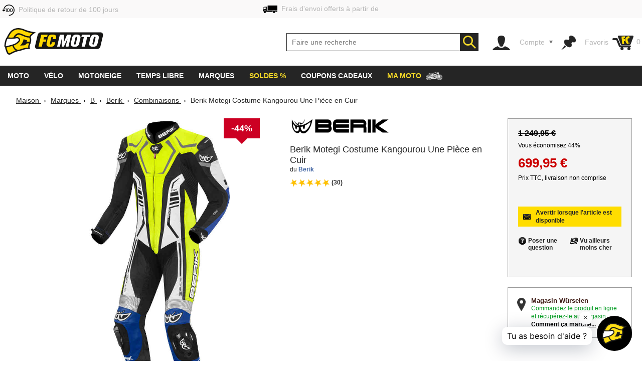

--- FILE ---
content_type: text/html; charset=utf-8
request_url: https://www.fc-moto.de/fr/Berik-Motegi-Combinaison-de-cuir-dune-seule-piece
body_size: 71947
content:

<!-- BEGIN INCLUDE CookieFix writeContentOutput 0.003 seconds -->
<!-- FindologicSearchTime  seconds -->
<!-- SolrSearchTime  seconds -->
<!-- BEGIN INCLUDE TrackingSwitchContent 0.062 seconds -->

<!-- BEGIN INCLUDE ReplacePricingContent 0.191 seconds -->

<!-- BEGIN INCLUDE CookieFix processContent 0.103 seconds -->
<!DOCTYPE html>
<!--[if lt IE 7 ]> <html class="ie6" lang="fr"> <![endif]-->
<!--[if IE 7 ]> <html class="ie7" lang="fr"> <![endif]-->
<!--[if IE 8 ]> <html class="ie8" lang="fr"> <![endif]-->
<!--[if IE 9 ]> <html class="ie9" lang="fr"> <![endif]-->
<!--[if (gt IE 9)|!(IE)]><!--> <html lang="fr"  class="no-js" > <!--<![endif]-->
<head><base href="https://www.fc-moto.de/epages/fcm.sf/fr_FR/;IC_DeliveryCountry=FR;IC_TargetCurrency=EUR;IC_TopicWorld=134016375" />
  
  <meta http-equiv="X-UA-Compatible" content="IE=Edge,chrome=1" />


<link rel="apple-touch-icon" sizes="57x57" href="/apple-touch-icon-57x57.png">
<link rel="apple-touch-icon" sizes="76x76" href="/apple-touch-icon-76x76.png">
<link rel="apple-touch-icon" sizes="114x114" href="/apple-touch-icon-114x114.png">
<link rel="apple-touch-icon" sizes="120x120" href="/apple-touch-icon-120x120.png">
<link rel="apple-touch-icon" sizes="144x144" href="/apple-touch-icon-144x144.png">
<link rel="apple-touch-icon" sizes="152x152" href="/apple-touch-icon-152x152.png">
<link rel="apple-touch-icon" sizes="167x167" href="/apple-touch-icon-167x167.png">
<link rel="apple-touch-icon" sizes="180x180" href="/apple-touch-icon.png">
<link rel="apple-touch-icon" href="/apple-touch-icon.png">
<link rel="icon" type="image/png" sizes="32x32" href="/favicon-32x32.png">
<link rel="icon" type="image/png" sizes="16x16" href="/favicon-16x16.png">
<link rel="icon" type="image/x-icon" sizes="32x32" href="/favicon-32x32.ico">
<link rel="icon" type="image/x-icon" sizes="16x16" href="/favicon-16x16.ico">
<link rel="manifest" href="/site.webmanifest">
<link rel="mask-icon" href="/safari-pinned-tab.svg" color="#5bbad5">
<meta name="msapplication-TileColor" content="#da532c">
<meta name="msapplication-TileImage" content="/mstile-144x144.png">
<meta name="theme-color" content="#ffffff">

  




<!-- DE_INNOCHANGE TrackingSwitch Trackingcodes v2.5.2 for head-start -->
<meta name="facebook-domain-verification" content="izk4ms5m41yc4f594grntd2vp8loge" /> 
<!--









-->

<!-- this dns-prefetch tags need to be revisited and updated -->
<link rel="dns-prefetch" href="//cookie-cdn.cookiepro.com">
<link rel="dns-prefetch" href="//www.googletagmanager.com">
<link rel="dns-prefetch" href="//googleads.g.doubleclick.net">

<!-- Common Settings -->
<script>
var gtmid='GTM-MH2DCP5';
window.trLib=window.trLib||{};window.dataLayer=window.dataLayer||[];window.trQueue=window.trQueue||[];window.trConfig=window.trConfig||[];
if(typeof trConfig['errors']=='undefined')trConfig['errors']=[];
</script>

<!-- OneTrust Cookies Consent Platform start -->
<script>
////////// CMP Global Settings Start //////////
window.trConfig=window.trConfig||[];window.trConfig.cmp=[];window.trLib=window.trLib||{};window.dataLayer=window.dataLayer||[];
window.trConfig.cmp['active'] = true; // Control setting, whether CMP is active or not (true/false)
window.trConfig.cmp['mode'] = 'live'; // Control setting for CMP mode. Can be 'test' or 'live'
window.trConfig.cmp['autoblocking'] = false; // Control setting, wether CMP uses Autoblocking (true/false)
window.trConfig.cmp['id'] = '7accc1f0-51c6-439d-9cab-7fcbd8480083'; // CMP ID
window.trConfig.cmp['event'] = 'OptanonLoaded'; // CMP GTM Event name (when CMP has loaded)
////////// CMP Global Settings End //////////
////////// CMP User Settings Start //////////
var trCMPuserSetting = function (valueName,isBoolean) {
  if(valueName!='active'&&valueName!='mode'&&valueName!='autoblocking')return false;
  var url=document.location.pathname+document.location.search;var hostarray=document.location.hostname.split('.');
  var date=new Date(); date.setTime(date.getTime()+(12*3600000));
  var trRegEx = new RegExp("(\\?|&)trCMP"+valueName+"=([^&#]*)(&|#)?"); var trMatch=url.match(trRegEx);
  if(trMatch && typeof trMatch[2]!='undefined') {
    if(isBoolean && (trMatch[2]=='true'||trMatch[2]=='false')){
      window.trConfig.cmp[valueName]=trMatch[2]=='true'?true:false;
    }else if(!isBoolean){
      window.trConfig.cmp[valueName]=trMatch[2];
    }
    try{
      window.document.cookie='tr_CMP'+valueName+'='+window.trConfig.cmp[valueName].toString()+'; expires='+date.toGMTString()+'; domain=.'+hostarray[hostarray.length - 2]+'.'+hostarray[hostarray.length - 1]+'; path=/;';
    }catch(e){console.warn('Not able to set cookie tr_CMP'+valueName);}
  }else{
    var trRegEx=new RegExp('tr_CMP'+valueName+"=([^;]+)"); var trMatch=trRegEx.exec(document.cookie);
    if(trMatch && typeof trMatch[1]=='string') {
      if(isBoolean && trMatch[1]=='true'){window.trConfig.cmp[valueName]=true;}else if(isBoolean && trMatch[1]=='false'){window.trConfig.cmp[valueName]=false;}else{window.trConfig.cmp[valueName]=trMatch[1];}
    }
  }
  return window.trConfig.cmp[valueName];
}
var trCMPactive = trCMPuserSetting('active',true);
var trCMPmode = trCMPuserSetting('mode',false);
var trCMPautoblocking = trCMPuserSetting('autoblocking',true);
////////// CMP User Settings End //////////
var trCMPrun = function () {
  ////////// CMP InActive Mode Start //////////
  if (window.trConfig.cmp['active']===false) {
    dataLayer.push({'event':window.trConfig.cmp['event']});
    console.warn('CMP not active'); return 'CMP not active';
  }
  ////////// CMP InActive Mode End //////////
  ////////// CMP Active Mode Start //////////
  if (window.trConfig.cmp['active']) {
    // Script URLs
    if (window.trConfig.cmp['mode']=='test') window.trConfig.cmp['id']+= '-test';
    var cmp_url = 'https://cookie-cdn.cookiepro.com/scripttemplates/otSDKStub.js'; // CMP Script
    var cmp_ab_url = 'https://cookie-cdn.cookiepro.com/consent/'+window.trConfig.cmp['id']+'/OtAutoBlock.js'; // Autoblocking-Script
    // Create and Inject Dummy Script
    var s_d = document.createElement('script');
    s_d.type = 'text/javascript';
    s_d.id = 'cp_cmp_container_end';
    var x = document.getElementsByTagName('script')[0];
    x.parentNode.insertBefore(s_d, x);
    var y = document.getElementById('cp_cmp_container_end');
    // Create and Inject Autoblocking Script
    if (window.trConfig.cmp['autoblocking']) {
      var s_ab = document.createElement('script');
      s_ab.type = 'text/javascript';
      s_ab.id = 'cp_cmp_auto_blocking';
      s_ab.src = cmp_ab_url;
      y.parentNode.insertBefore(s_ab, y);
    }
    // Create and Inject CMP Script
    var s_cmp = document.createElement('script');
    s_cmp.type = 'text/javascript';
    s_cmp.id = 'cp_cmp_main_script';
    s_cmp.src = cmp_url;
    var att1 = document.createAttribute('charset'); att1.value = 'UTF-8'; s_cmp.setAttributeNode(att1); //s.charset = 'UTF-8';
    var att2 = document.createAttribute('data-domain-script'); att2.value = window.trConfig.cmp['id']; s_cmp.setAttributeNode(att2); //s.data-domain-script = window.trConfig.cmp['id'];
    var att3 = document.createAttribute('data-document-language'); att3.value = 'true'; s_cmp.setAttributeNode(att3); // auto detect site language
    y.parentNode.insertBefore(s_cmp, y);
    return 'CMP active';
  }
  ////////// CMP Active Mode End //////////
};
var trCMPinfo = trCMPrun();
</script>
<script>
function OptanonWrapper() { }
</script>
<!-- OneTrust Cookies Consent Notice end -->

<!-- Google Tag Manager Integration -->
<script>
 
// Predefined Vars
trConfig['url']=document.location.pathname+document.location.search;
//
trConfig['is_htlp'] = trConfig['url'].match(/ViewHTLP/g) ? 1 : 0;
trConfig['prod_top3_full']=[];trConfig['category_alias']='';trConfig['cartcontent_full']=[];trConfig['payment_method']='';trConfig['shipping_method']='';trConfig['url_virtual']='';trConfig['view_action']='';trConfig['class_alias']='';trConfig['page_type']='';trConfig['prod_id']='';trConfig['prod_price']='';trConfig['page_type']='';trConfig['prod_id']='';trConfig['prod_price']=0;trConfig['object_name']='';trConfig['category_id']='';trConfig['category_name']='';trConfig['search_string']='';trConfig['locale']='';trConfig['device_category']='d';trConfig['hashed_email']='';trConfig['email_sha256']='';trConfig['products']=[];trConfig['productvariants']=[];trConfig['prod_top3']=[];trConfig['prodvariants_top3']=[];trConfig['canonical_url']='';trConfig['esidh']='';trConfig['brand']='';trConfig['tlepath']='';trConfig['wishlist_items']=[];trConfig['emarsys_category']='';trConfig['emarsys_productname']='';trConfig['emarsys_cartcontent']=[];trConfig['emarsys_email']='';trConfig['user_language']='';trConfig['delivery_country']='';trConfig['user_currency']='';
trLib.data = { event: undefined, ec: {}, items: [] };

// Check EMail in URL
trConfig['url_email']='';
//

// JS predefined settings
//
trConfig['is_order']=0;
//
//
//
trConfig['is_dev']=0;
//

//
//
//
//
// Adwords Retargeting Vars (used even for others)
//
//
//
//
try{trConfig['page_type']='product';}catch(tr_Err){trConfig['page_type']='';}if(trConfig['page_type'].substring(1)=='ECommPageType')trConfig['page_type']='';
//
//
//
//
//
//
//  
//
try{trConfig['prod_price']='699.95';}catch(tr_Err){trConfig['prod_price']=0;}
trConfig['prod_price']=parseFloat(trConfig['prod_price']);if(isNaN(trConfig['prod_price']))trConfig['prod_price']=0;
try{trConfig['prod_id']='1372554931';}catch(tr_Err){trConfig['prod_id']='';}if(trConfig['prod_id'].substring(1)=='ID')trConfig['prod_id']='';

//
try{trConfig['emarsys_productname']='Berik-Motegi-One-Piece-Leather-Suit';}catch(tr_Err){trConfig['emarsys_productname']='';}if(trConfig['emarsys_productname'].substring(1)=='Alias[js]')trConfig['emarsys_productname']='';
//

//
//
//
//
try{trConfig['view_action']='View';}catch(tr_Err){trConfig['view_action']='';}if(trConfig['view_action'].substring(1)=='INPUT.ViewAction')trConfig['view_action']='';
//
//
try{trConfig['class_alias']='Leathersuite';}catch(tr_Err){trConfig['class_alias']='';}if(trConfig['class_alias'].substring(1)=='Class.Alias')trConfig['class_alias']='';
//
 
// Name or Alias (Category Name, ...)
//
try{trConfig['object_name']='Berik Motegi Costume Kangourou Une Pièce en Cuir';}catch(tr_Err){trConfig['object_name']='';}if(trConfig['object_name'].substring(1)=='NameOrAlias[js]')trConfig['object_name']='';
//

// Brand (Manufacturer)
//
try{trConfig['brand']='Berik';}catch(tr_Err){trConfig['brand']='';}if(trConfig['brand'].substring(1)=='Manufacturer')trConfig['brand']='';
//

// Path
//
try{trConfig['tlepath']='/Shops/10207048/Products/Berik-Motegi-One-Piece-Leather-Suit';}catch(tr_Err){trConfig['tlepath']='';}if(trConfig['tlepath'].substring(1)=='Path')trConfig['tlepath']='';
if(trConfig['tlepath'])trConfig['tlepath']=trConfig['tlepath'].replace(/\/Shops\/10207048/,'');
//

// Language
//

// Category ID and Category Name (if it is a category page)
//
//
//
try{trConfig['category_id']='';}catch(tr_Err){trConfig['category_id']='';}if(trConfig['category_id'].substring(1)=='ECommCategoryID')trConfig['category_id']='';
//
//
//
//
try{trConfig['category_name']='';}catch(tr_Err){trConfig['category_name']='';}if(trConfig['category_name'].substring(1)=='ECommCategoryName')trConfig['category_name']='';
try{trConfig['category_alias']='';}catch(tr_Err){trConfig['category_alias']='';}if(trConfig['category_alias'].substring(1)=='ECommCategoryAlias')trConfig['category_alias']='';
//
//
//

// Category ID and -Name (if it is a product page)
//
//
try{trConfig['category_name']='Combinaisons en cuir Berik';}catch(tr_Err){trConfig['category_name']='';}if(trConfig['category_name'].substring(1)=='MainCategory.NameOrAlias')trConfig['category_name']='';
try{trConfig['category_alias']='Berik-Leather-Suits';}catch(tr_Err){trConfig['category_alias']='';}if(trConfig['category_alias'].substring(1)=='MainCategory.Alias')trConfig['category_alias']='';
//
//
try{trConfig['category_id']='134911258';}catch(tr_Err){trConfig['category_id']='';}if(trConfig['category_id'].substring(1)=='MainCategory.ID')trConfig['category_id']='';
//
//

// epages URL
if(!trConfig['url_virtual']){
//
try{trConfig['url_virtual']='https://www.fc-moto.de/epages/fcm.sf/?ObjectPath=/Shops/10207048/Products/Berik-Motegi-One-Piece-Leather-Suit';}catch(tr_Err){trConfig['url_virtual']='';}if(trConfig['url_virtual'].substring(1)=='WebUrlSSL')trConfig['url_virtual']='';
//
//try{if(typeof ep.config.webUrlSsl == 'string"')trConfig['url_virtual']=ep.config.webUrlSsl;}catch(tr_Err){trConfig['url_virtual']=trConfig['url'];}
if(trConfig['url_virtual'])trConfig['url_virtual']=trConfig['url_virtual'].replace(/http(s)?:\/\/[^\/]+\//i,"/");
}

// Canonical URL
//
try{trConfig['canonical_url']='https://www.fc-moto.de/fr/Berik-Motegi-Combinaison-de-cuir-dune-seule-piece';}catch(tr_Err){trConfig['canonical_url']='';}if(trConfig['canonical_url'].substring(1)=='CanonicalURL')trConfig['canonical_url']='';
if(trConfig['canonical_url'])trConfig['canonical_url']=trConfig['canonical_url'].replace(/http(s)?:\/\/[^\/]+\//i,"/");
//

// (Internal) Search Results
//
//
//
//
//

// Wishlist Items
//
//
//

// Locale
//
try{trConfig['locale']='fr_FR';}catch(tr_Err){trConfig['locale']='undefined';}if(trConfig['locale'].substring(1)=='INPUT.Locale')trConfig['locale']='undefined';
//

// Currency
try{trConfig['user_currency']='EUR';}catch(tr_Err){trConfig['user_currency']='';}if(trConfig['user_currency'].substring(1)=='INPUT.Currency')trConfig['user_currency']='';

// Device Category
var tr_ismobile=false;
//
//
//
//
//
if(tr_ismobile)trConfig['device_category']='m';

//

//
 
// Cart Products
var tr_cart3=[];
//
 
// Basket for Emarsys
//

// Set user language and (delivery) country delivery_country
if (trConfig['locale']) {
  if (!trConfig['user_language']) trConfig['user_language'] = trConfig['locale'].substring(0,2);
  if (!trConfig['delivery_country']) trConfig['delivery_country'] = trConfig['locale'].substring(3,5).toLowerCase();
}

// get info whether device is touchable
var tr_isTouchDevice='ontouchstart' in window || navigator.maxTouchPoints;
dataLayer.push({
  event: 'fcm_init',
  event_name: 'fcm_init',
  pagetype: trConfig['page_type'], // Pagetype like cart or product
  canonical_url: trConfig['canonical_url'], // (string) A clear URL which should be tracked, e.g. '/sightseeing/'
  view_action: trConfig['view_action'], // (string) 'startpage', 'content', 'category', 'product', 'cart' or 'sale'
  class_alias: trConfig['class_alias'], // (string) subtype of content
  container_payment_method: trConfig['payment_method'], // Payment Methode
  container_shipping_method: trConfig['shipping_method'], // Shipping Methode
  payment_type: trConfig['payment_method'], // Payment Methode
  shipping_tier: trConfig['shipping_method'], // Shipping Methode
  cartcontent_full: trConfig['cartcontent_full'], // Basket
  cartcontent: trConfig['emarsys_cartcontent'], // Basket for Emarsys
  productname: trConfig['emarsys_productname'], // ProductItemName for Emarsys
  pagepath: trConfig['emarsys_category'], // Category path for emarsys
  userId: trConfig['emarsys_email'], // User email address for emarsys
  url_virtual: trConfig['url_virtual'], // (string) The epages URL
  url_email: trConfig['url_email'], // (string) EMail address in URL?
  ecomm_prodid: trConfig['prod_id'],
  ecomm_pagetype: trConfig['page_type'],
  ecomm_totalvalue: trConfig['prod_price'],
  is_htlp: trConfig['is_htlp'],
  is_dev: trConfig['is_dev'],
  esidh: trConfig['esidh'],
  object_name: trConfig['object_name'],
  brand: trConfig['brand'],
  tlepath: trConfig['tlepath'],
  category: trConfig['category_name'], // category name, if it is a category page
  category_id: trConfig['category_id'], // category id, if it is a category page
  category_alias: trConfig['category_alias'], // category alias, if it is a category page
  search_string: trConfig['search_string'], // (string) internal search string
  locale: trConfig['locale'], // (string) Locale (e.g. de_DE)
  user_language: trConfig['user_language'], // (string) Language setting of the user (from epages)
  user_currency: trConfig['user_currency'], // (string) Currency (e.g. EUR)
  delivery_country: trConfig['delivery_country'], // (string) Delivery country of the user (from epages)
  device_category: trConfig['device_category'], // (string) Device Category (m/t/d)
  hashed_email: trConfig['hashed_email'], // (string) EMail address as MD5 Hash
  email_sha256: trConfig['email_sha256'], // (string) EMail address as SHA256 Hash
  prod_top3: trConfig['prod_top3'], // (object/array) Top3 Product IDs as Array
  prod_top3_full: trConfig['prod_top3_full'], // (object/array) Top3 Products as Array
  prodvariants_top3: trConfig['prodvariants_top3'],
  tr_cart3: tr_cart3, // (object/array) Cart Product Array
  product_list: trConfig['products'], // (object/array) internal search result
  productvariant_list: trConfig['productvariants'],
  wishlist_items: trConfig['wishlist_items'] // Products on Wishlist
});
(function(w,d,s,l,i){w[l]=w[l]||[];w[l].push({'gtm.start':new Date().getTime(),event:'gtm.js'});var f=d.getElementsByTagName(s)[0],j=d.createElement(s),dl=l!='dataLayer'?'&l='+l:'';j.async=true;j.src='https://www.googletagmanager.com/gtm.js?id='+i+dl;f.parentNode.insertBefore(j,f);})(window,document,'script','dataLayer',gtmid);
</script>
<script>
// Set Currency
if (typeof trConfig['user_currency']=='string' && trConfig['user_currency']) trLib.data.ec.currency = trConfig['user_currency'];
// Product Listing
if (trConfig['page_type']=='category') {
  trLib.data.dl = { event:'view_item_list' };
  if (typeof trLib.data.ec.item_list_id!='string' || !trLib.data.ec.item_list_id) trLib.data.ec.item_list_id = 'category_listing';
  if (typeof trLib.data.ec.item_list_name!='string' || !trLib.data.ec.item_list_name) trLib.data.ec.item_list_name = 'Category Listing';
  trLib.data.dl.ecommerce = trLib.data.ec;
  if (trLib.data.items.length>0) trLib.data.dl.ecommerce.items = trLib.data.items;
  dataLayer.push(trLib.data.dl);
}
// Product Detail Page
if (trConfig['page_type']=='product') {
  trLib.data.dl = { event:'view_item' };
  if (typeof trLib.data.ec.value=='undefined' && trLib.data.items.length>0 && typeof trLib.data.items[0].price=='number') trLib.data.ec.value = trLib.data.items[0].price;
  if (typeof trLib.data.ec.value=='undefined' && typeof trConfig['prod_price']!='undefined' && trConfig['prod_price']) trLib.data.ec.value = trConfig['prod_price'];
  trLib.data.dl.ecommerce = trLib.data.ec;
  if (trLib.data.items.length==0) {
    var tmpItem = {}
    if (typeof trConfig.prod_id=='string' && trConfig.prod_id) tmpItem.item_id = trConfig.prod_id;
    if (typeof trConfig.object_name=='string' && trConfig.object_name) tmpItem.item_name = trConfig.object_name;
    if (typeof trConfig.category_name=='string' && trConfig.category_name) tmpItem.item_category = trConfig.category_name;
    if (typeof trConfig.brand=='string' && trConfig.brand) tmpItem.item_brand = trConfig.brand;
    if (typeof trLib.data.ec.value!='undefined' && trLib.data.ec.value) tmpItem.price = trLib.data.ec.value;
    trLib.data.items.push(tmpItem);
  }
  trLib.data.dl.ecommerce.items = trLib.data.items;
  dataLayer.push(trLib.data.dl);
}
// Cart View
if (trConfig['page_type']=='cart' && trConfig['view_action']=='ViewMultiCheckoutBasket') {
  trLib.data.dl = { event:'view_cart' };
  if (typeof trLib.data.ec.value=='undefined' && trLib.data.items.length>0) {
    var trTempItemTotal = 0;
    for (var i=0; i<trLib.data.items.length; i++) {
      if (typeof trLib.data.items[0].price=='number' && typeof trLib.data.items[0].quantity=='number') trTempItemTotal = trTempItemTotal + (trLib.data.items[0].price * trLib.data.items[0].quantity);
    }
    if (trTempItemTotal) trLib.data.ec.value = trTempItemTotal;
  }
  trLib.data.ec.currency_org = trLib.data.ec.currency; // Cart currency seems to be always in EUR
  trLib.data.ec.currency = 'EUR'; // Cart currency seems to be always in EUR
  trLib.data.dl.ecommerce = trLib.data.ec;
  if (trLib.data.items.length>0) trLib.data.dl.ecommerce.items = trLib.data.items;
  dataLayer.push(trLib.data.dl);
}
// Other dl events
if (typeof trLib.data.event=='string' && trLib.data.event) {
  trLib.data.dl = { event:trLib.data.event };
  if (typeof trLib.data.ec.value=='undefined' && trLib.data.items.length>0) {
    var trTempItemTotal = 0;
    for (var i=0; i<trLib.data.items.length; i++) {
      if (typeof trLib.data.items[0].price=='number' && typeof trLib.data.items[0].quantity=='number') trTempItemTotal = trTempItemTotal + (trLib.data.items[0].price * trLib.data.items[0].quantity);
    }
    if (trTempItemTotal) trLib.data.ec.value = trTempItemTotal;
  }
  trLib.data.dl.ecommerce = trLib.data.ec;
  if (trLib.data.items.length>0) trLib.data.dl.ecommerce.items = trLib.data.items;
  dataLayer.push(trLib.data.dl);
}
</script>
<!-- End Google Tag Manager -->

<!-- Close Local Vars




-->
 
<!-- End of DE_INNOCHANGE TrackingSwitch Trackingcodes for head-start -->



  


<meta name="viewport" content="width=device-width, initial-scale=1, maximum-scale=5, user-scalable=yes"/>


      <meta charset="utf-8" />
  

<meta name="description" content="Berik Motegi Costume Kangourou Une Pièce en Cuir - commander à des prix très avantageux sur FC-Moto ✓ excellents commentaires de consommateurs ☆☆☆☆☆ livraison dans le monde entier ✓ énorme choix de produits ✓" />




    <meta name="keywords" content="Combinaison de cuir Berik Motegi One Piece" />
      <title>Berik Motegi Costume Kangourou Une Pièce en Cuir - meilleurs prix ▷ FC-Moto</title>
  <script type="text/javascript">
  var ScarabQueue = ScarabQueue || [];
  (function(id) {
    if (document.getElementById(id)) return;
    var js = document.createElement('script'); 
    js.id = id;
    window.trConfig=window.trConfig||[];
    window.trConfig.cmp=window.trConfig.cmp||[];
    if (typeof window.trConfig.cmp.active!='boolean') window.trConfig.cmp.active=false;
    js.type = window.trConfig.cmp.active ? 'text/plain' : 'text/javascript';
    js.classList.add('optanon-category-C0003');
    js.async = true;
    js.defer = true;
    js.src = '//cdn.scarabresearch.com/js/13F587DE98AF4DC1/scarab-v2.js';
    var fs = document.getElementsByTagName('script')[0];
    fs.parentNode.insertBefore(js, fs);
  })('scarab-js-api');
</script>

<script type="text/javascript">
var require = {baseUrl: "/WebRoot/StoreTypes/6.16.1/Store/lib",urlArgs: "v=3",paths: {"yourfiles": "/WebRoot/FCMotoDB/Shops/10207048/MediaGallery"},shim: {"backbone": {deps: ["underscore", "jquery"],exports: "Backbone"},"underscore": {exports: "_"},"fabric": {exports: "fabric"},"ckeditor/ckeditor": {init: function () {/* Try to inherit config from parent frame (MBO) */try {top.require(["ckeditor/config"], function () {this.CKEDITOR.editorConfig = top.CKEDITOR.editorConfig;});}catch (error) {}},exports: "CKEDITOR"}},config: {"ep": {version: '6.16.1',webRoot: '/WebRoot',storeName: 'FCMotoDB',storeWebRoot: '/WebRoot/FCMotoDB',storeRoot: '/WebRoot/StoreTypes/6.16.1/Store',storeTypeRoot: '/WebRoot/StoreTypes/6.16.1/Store',javascriptRoot: '/WebRoot/StoreTypes/6.16.1/Store/lib',siteRoot: '/WebRoot/FCMotoDB/Shops/10207048',siteId: '2587584',siteGuid: '459DB3A3-3EFD-5C90-20EE-51A990B2C47B',iconsRoot: '/WebRoot/StoreTypes/6.16.1/Store/BO/icons',maxContentLength:  20480 ,debugLevel: 0,languageId: '3',language: 'fr'},"jquery/i18n": {path: "ep/i18n",region: 'fr_FR'.replace(/_/,'-'),currency: ['EUR','EUR','EUR']},"jquery/dict": {region: 'fr'},"jquery/metaparse": {type: "data",name: "js",autoparse: true},"util/mime": {groups: {"image/*": "image/png,image/jpeg,image/jpg,image/gif,image/vnd.microsoft.icon,image/x-icon,image/x-win-bitmap","document/*": "application/pdf,application/msword,application/vnd.ms-excel,application/rtf,application/vnd.openxmlformats-officedocument.wordprocessingml.document,application/vnd.openxmlformats-officedocument.spreadsheetml.sheet","audio/*": "audio/mpeg,audio/x-ms-wma,audio/ogg,audio/flac,audio/x-ms-wma","video/*": "video/x-msvideo,video/mp4,video/mpeg,video/x-ms-wmv,video/x-flv"}},"util/storage": {namespace: "FCMotoDB2587584"+"::"}}},epConfig = require.config.ep,CKEDITOR_BASEPATH = "/WebRoot/StoreTypes/6.16.1/Store/lib/ckeditor/",CKEDITOR_AMD_REQUIRE = function (depends) {for (var i in depends) {depends[i] = (depends[i]).replace(CKEDITOR.basePath, "ckeditor/").replace(/(\.js(\?.*)?$)/, "");}return require.apply(require, arguments);};document.documentElement.className += " script";
</script>


<script type="text/javascript">
(function(require){

function config(a,b){config._(config.c[a]||(config.c[a]={}),b)}config.c=require.config=require.config||{};config._=function(a,b){for(var c in b)b[c]instanceof Object?config._(a[c]||(a[c]={}),b[c]):a[c]=b[c]};


config("jquery/canvas/canvastext", {
  fontRoot: ["", "WebRoot", "FCMotoDB", "Shops", "10207048", "45D3", "9BAB", "A9BF", "3A04", "B44B", "C0A8", "2836", "A3B3"].join("/")
});




  

config("ep", {
  baseUrl: ["https:", "", "www.fc-moto.de", "epages", "fcm.sf", "fr_FR", ""].join("/"),
  canonicalUrl: 'https://www.fc-moto.de/fr/Berik-Motegi-Combinaison-de-cuir-dune-seule-piece',
  objectId: '1372554931',
  viewAction: 'View',
  storeFrontUrl: ["https:", "", "www.fc-moto.de", "epages", "fcm.sf"].join("/"),
  requestProtocolAndServer: 'https://www.fc-moto.de',
  webUrj: ["https:", "", "www.fc-moto.de", "epages", "fcm.sf", "?ObjectPath=", "Shops", "10207048", "Products", "Berik-Motegi-One-Piece-Leather-Suit"].join("/"),
  webUrlSsl: ["https:", "", "www.fc-moto.de", "epages", "fcm.sf", "?ObjectPath=", "Shops", "10207048", "Products", "Berik-Motegi-One-Piece-Leather-Suit"].join("/"),
  IC_FindologicActivated: 1, 
  IC_FindologicCurrency: 'EUR',
  IC_FindologicCountry: 'FR'
});


}(require));
</script>

    <link  href="/WebRoot/StoreTypes/6.16.1/Store/lib/package-sf.min.css" rel="stylesheet" type="text/css" />
    <!-- FCM-300 -->
    <link   href="/WebRoot/GeneralStyle/compiled/IC_GeneralStyle.compiled.css?v=1762360856" rel="stylesheet" type="text/css" />
  

    <script type="text/javascript" src="/WebRoot/StoreTypes/6.16.1/Store/lib/package-sf.min.js"></script>

  
  
    <script src="/WebRoot/StoreTypes/6.16.1/Store/lib/package-sf-productdetail.js"></script>
  





<script type="text/javascript">
var jq = jQuery.noConflict();
//CT - Never remove this line! It will cause non-working tabs and non-working filters... and probably other errors we haven't found
require(["jquery/metaparse", "de_epages/design/inc/sf-initialize", "de_epages/externalcontent/dojogadgetfix"]);  


</script>



<script type="text/javascript">

window.offscreenBuffering = true;
try{
  window.onerrorbak = window.onerror;
  window.onerror = function(){
    return true;
  };
}
catch(e){
}
</script>

<script type="text/javascript">
require(["jquery", "util/storage", "$ready!"], function ($, storage) {
  var fromCategory = storage.sessionStorage("Product::FromCategory");

  if( fromCategory ){
    $("h3 > .BreadcrumbLastItem").parent()
      .children(":not(.BreadcrumbLastItem)")
        .remove()
      .end()
      .prepend(fromCategory);

    storage.sessionStorage("Product::FromCategory",null);
  }
});
</script>

  
<link rel="shortcut icon" type="image/x-icon" href="/WebRoot/FCMotoDB/Shops/10207048/MediaGallery/fcmoto_favicon_48x48.ico" />


  
  
    
      <link rel="alternate" hreflang="de" href="https://www.fc-moto.de/Berik-Motegi-1-Teiler-Lederkombi" >
  
    
      <link rel="alternate" hreflang="en" href="https://www.fc-moto.de/en/Berik-Motegi" >
  
    
      <link rel="alternate" hreflang="nl" href="https://www.fc-moto.de/nl/Berik-Motegi-Een-stuk-leder-pak" >
  
    
      <link rel="canonical" href="https://www.fc-moto.de/fr/Berik-Motegi-Combinaison-de-cuir-dune-seule-piece" />
    
      <link rel="alternate" hreflang="fr" href="https://www.fc-moto.de/fr/Berik-Motegi-Combinaison-de-cuir-dune-seule-piece" >
  
    
      <link rel="alternate" hreflang="es" href="https://www.fc-moto.de/es/Berik-Motegi-Traje-de-cuero-de-una-sola-pieza" >
  
    
      <link rel="alternate" hreflang="ca" href="https://www.fc-moto.de/ca/Berik-Motegi-Vestit-de-pell-duna-sola-peca" >
  
    
      <link rel="alternate" hreflang="da" href="https://www.fc-moto.de/da/Berik-Motegi-Et-stykke-leder-dragt" >
  
    
      <link rel="alternate" hreflang="it" href="https://www.fc-moto.de/it/Berik-Motegi-Un-pezzo-tuta-in-pelle" >
  
    
      <link rel="alternate" hreflang="no" href="https://www.fc-moto.de/no/Berik-Motegi-Ett-stykke-skinn-Dress" >
  
    
      <link rel="alternate" hreflang="pt" href="https://www.fc-moto.de/pt/Berik-Motegi-Terno-de-couro-inteiro" >
  
    
      <link rel="alternate" hreflang="fi" href="https://www.fc-moto.de/fi/Berik-Motegi-Yksiosainen-puku" >
  
    
      <link rel="alternate" hreflang="sv" href="https://www.fc-moto.de/sv/Berik-Motegi-En-bit-laeder-kostym" >
  
    
      <link rel="alternate" hreflang="cs" href="https://www.fc-moto.de/cs/Berik-Motegi-Jeden-kus-kozeneho-obleku" >
  
    
      <link rel="alternate" hreflang="ru" href="https://www.fc-moto.de/ru/Berik-Motegi-Odin-kusok-kozhanom-kostyumi" >
  
    
      <link rel="alternate" hreflang="zh" href="https://www.fc-moto.de/zh/berik-motegi-yijianpigetaozhuang" >
  
    
      <link rel="alternate" hreflang="ja" href="https://www.fc-moto.de/ja/Berik-Motegi-nonosuutsu" >
  
    
      <link rel="alternate" hreflang="pl" href="https://www.fc-moto.de/pl/Berik-Motegi-Jednym-kawaku-skorzanego-garnitur" >
  
    
      <link rel="alternate" hreflang="ko" href="https://www.fc-moto.de/ko/Berik-Motegi-kangaroo-One-Piece-Leather-Suit" >
  

  <script type="text/javascript">//<![CDATA[
document.documentElement.className=document.documentElement.className.replace("no-js","");
//]]></script>

<!--[if IE]>
  <style type="text/css">
  
  </style>
<![endif]-->

  
  
    
    <link type="text/css" rel="stylesheet" href="/WebRoot/FCMotoDB/Shops/10207048/Styles/FC-Moto_0020_Redesign/logosprites.css?t=202510110050" />
    
  

  <script type="text/javascript">
jq(document).ready(function(){
  jq.ready({ plugin: ['ep.ui.dialog'] },
    function() {
      window.IC_InitQuickViews = function(){
        jq('.OpenQuickView').productQuickView({
          defaultAddToBasketError: "An error occured."
        });
      };

      window.IC_InitQuickViews();
    }
  );



  // 
  jq('ICProductlist .ListItemProduct:not(.IC_OpenProductDetail)')
    .addClass('IC_OpenProductDetail')
    .clickOrTouch(function(evt){
      window.location = '?ObjectPath=' + jq(this).attr('ppath');
    });
});
</script>
  <script type="text/javascript">
   jQuery.ready({
    DOM: true
   }, function($){
    /* cache the objects */
    var slideContainer = $('.flexslider');

    $(slideContainer).each( function() {
      initSlider($(this));
    });
          
  });
    
    function initSlider(slider) {
       var parentSlider     = slider.parent(".ICDesignSlider");
       var SliderContainer  = parentSlider.parent(); 

       var sliderWidth = 230,
           itemsMax = 0;
       
       if(SliderContainer.hasClass("ManufacturerSlider")) {
           sliderWidth = 200; 
       } else if(SliderContainer.hasClass("AdvancedLinkSlider") || SliderContainer.hasClass("Slider")) {
           itemsMax = 1;
           sliderWidth = '100%';
       } else if(SliderContainer.hasClass("AccessorySlider")) {
           itemsMax = 2;
           sliderWidth = 400;
       }

      /* load the slider */
      slider.flexslider({
        slideshow: (slider.attr('slideshow') === 'true') ? true : false,
        touch: true,
        animation: (slider.attr('animation') === 'slide') ? 'slide' : 'fade',
        animationLoop: (slider.attr('animationloop') === 'false') ? false : true,
        itemWidth: sliderWidth,
        maxItems: itemsMax,
        move: 1,
        controlNav: (slider.attr('controlnav') === 'false') ? false : true,
        start: function() {
          var maxWidthSlideWrapper = slider.find('ul.slides li').length * sliderWidth;
          slider.closest('.ICSliderWrapper').css('max-width', maxWidthSlideWrapper);
          //slider.find('ul.slides').css('max-width', maxWidthSlideWrapper);
          if(maxWidthSlideWrapper < jQuery('.ContentArea').width()) {
              slider.find('.flex-direction-nav li a').addClass('flex-disabled');
          }
        }
      });
    }
</script>
  <script type="text/javascript">
  window.lazySizesConfig = window.lazySizesConfig || {};
  window.lazySizesConfig.lazyClass = 'iclazy';

  // Handle click for product in store info
  function icOpenStockDialog(dialogDivId, width, headLineText) {
    var dialog = ep('#' + dialogDivId).uiDialog({
      width: width,
      title: headLineText,
      buttons: [],
      modal: true,
      open: function(event, ui){
        var dialog = ep(this);
        dialog.busy('hide');
      }
    })
  }

jq( document ).ready(function() {
    if(typeof(handleProductList) == 'function') {
      handleProductList();
    }
    else {
      transformFilterList();
    }

  jq('div' + '#' + 'IC_ProductInStoreInfo_NonLocal a').click(function(evt) {
    evt.preventDefault();
    icOpenStockDialog('IC_ProductInStoreInfoDialog', 600, 'Commandez vos articles en ligne et retirez-les en magasin');
  });

  jq('div' + '#' + 'IC_ProductInStoreInfo_Local a.LocalOnly').click(function(evt){
    evt.preventDefault();
    icOpenStockDialog('IC_LocalStockInfoDialog', 600, 'Cet article est uniquement disponible en magasin');
  });

  jq('div' + '#' + 'IC_ProductInStoreInfo_Local a.LocalAndNonLocal').click(function(evt){
    evt.preventDefault();
    icOpenStockDialog('IC_ProductInStoreInfoDialog', 600, 'Commandez vos articles en ligne et retirez-les en magasin');
  });

  jq('div' +'#' + 'IC_PremiumShippingDiv > a').click(function(evt){
    evt.preventDefault();
    icOpenStockDialog('IC_PremiumShippingDialog', 500, 'Expédition premium');
  });
});



jq(document).ready(function () {
  
  jq('.openFilter').FilterOverlay( {
      'iscat'           :  0 ,
      'header'          : 'Afficher le(s) filtre(s)',
      'subheader'       : '<span class="totalproducts"></span> Produits',
      'back'            : '<span class="totalproducts"></span> Produits',
      'issearch'        :  '0' ,
      'singleInstance'  : 1
  });
});


/**
* -------------------------------------------------------------------
*
* Ajax Reload Product Information
*
* @author LK
* -------------------------------------------------------------------
*/



// CT condition added with FCM-3352
  function getSubProduct(Match, ProductID) {
    var el                = jq('.ic_Product .ProductDetails, .ICQuickViewDialog .ProductDetails'),
        PriceAndOrderBox  = el.find('.PriceAndOrderBox'),
        BasketButton      = PriceAndOrderBox.find('button[name="AddToBasket"]');
    if(Match) {
      jQuery.ajax({
              
                
                  
                
              
              
              url: epConfig.baseUrl+'?ViewAction=JSONGetSubProductPartially&ProductID='+ProductID +'&TaxModel=1',
              contentType: "text/plain",
              //preventCache: true,
              success: function (data) {
                var obj = JSON.parse(data),
                    ProductOrderArea       = jq('.ICProductOrderArea'),
                    ProductGallery         = jq('#ICProductGallery'),
                    AdditionalLinks        = PriceAndOrderBox.find('.AdditionalLinks li'),
                    DisplayPrice           = obj['displayprice'],
                    DisplayPriceRaw        = obj['displayprice_raw'],
                    PriceSavings           = obj['pricesavings'],
                    ManufacturerPrice      = obj['manufacturerprice'],
                    DepositPrice           = obj['depositprice'],
                    HasSpecialPrice        = obj['hasspecialprice'],
                    SpecialPriceStockLevel = obj['specialpricestocklevel'],
                    ProductWebPath         = obj['productwebpath'],
                    ProductUPCEAN          = obj['upcean'],
                    ManufacturerSKU        = obj['manufacturersku'],
                    MicroDataAvailability  = obj['microdataavailability'];


                // data-attribute fuer PPRZ aktualisieren FCM-3836
                PriceAndOrderBox.find( '.PriceArea .Price' ).attr("data-price", DisplayPriceRaw);               

                //Product PriceSavings
                if (PriceSavings != "0" && typeof PriceSavings != "undefined" && PriceSavings != null) {
                    if(ProductGallery.find('.HotPrice').length >= 1) {
                      ProductGallery.find('.HotPrice').html("-" + PriceSavings);
                    } else {
                        jq('<span class="HotPrice">-' + PriceSavings + '</span>').appendTo(ProductGallery.find('.ICEyeCatcher'));
                    }
                    ProductOrderArea.find('.HotPriceNoImg span').html(PriceSavings);
                    ProductOrderArea.find('.HotPriceNoImg').removeClass('Hidden');
                } else {
                    ProductGallery.find('.ICEyeCatcher .HotPrice').remove();
                    ProductOrderArea.find('.HotPriceNoImg').addClass('Hidden');
                }

                //Product Prices
                jq('.ICProductOrderPriceArea .PriceArea .Price').attr('data-specialprice', (obj['hasspecialprice'] ? true : false));
                PriceAndOrderBox.find('.PriceArea .Price span.VariationPriceFromText').hide();
                PriceAndOrderBox.find('.PriceArea .Price span:not(.VariationPriceFromText)').html(DisplayPrice);
                PriceAndOrderBox.find('.PriceArea .DepositInfo').html(DepositPrice);
                if(ManufacturerPrice) {
                    PriceAndOrderBox.find('.PriceArea.InsteadOf .LineThrough').html(ManufacturerPrice);
                    PriceAndOrderBox.find('.PriceArea.InsteadOf').removeClass('Hidden');
                    jq('.PriceAndTaxInfo .Price').css("color", "#CC0000"); // CT added with FCM-3720
                } else {
                    PriceAndOrderBox.find('.PriceArea.InsteadOf').addClass('Hidden');
                    jq('.PriceAndTaxInfo .Price').css("color", "#252525"); // CT added with FCM-3720
                }

                //New Icon
                var hasSpecialPrice = false;
                if (obj['hasspecialprice'] > 0) {
                  hasSpecialPrice = true;
                }
                var isNew = 0;
                if (obj['new'] > 0) {
                  isNew = true;
                }
                if(hasSpecialPrice || isNew) {
                  // remove everything first                  
                  if(ProductGallery.find('.NewProduct').length > 0) {
                      ProductGallery.find('.ICEyeCatcher .NewProduct').remove();
                  }
                  // then add the spans that are needed
                  if (hasSpecialPrice) {
                      jq('<span class="NewProduct Action">Promo</span>').prependTo(el.find('#ICProductGallery .ICEyeCatcher'));
                  }
                  if (isNew) {
                      jq('<span class="NewProduct">Nouveau</span>').prependTo(el.find('#ICProductGallery .ICEyeCatcher'));
                  }
                }
                else {
                    if(ProductGallery.find('.NewProduct').length > 0) {
                        ProductGallery.find('.ICEyeCatcher .NewProduct').remove();
                    }
                }

                //Product Functions
                AdditionalLinks.find('.LinkProductSeenCheaper').attr('href', 'https://www.fc-moto.de/epages/fcm.sf/fr_FR/;IC_TargetCurrency=EUR;IC_TopicWorld=134016375?ObjectPath=' + obj['productpath'] + '&ViewAction=ViewSeenCheaper');
                AdditionalLinks.find('.LinkProductInquiry').attr('href', 'https://www.fc-moto.de/epages/fcm.sf/fr_FR/;IC_TargetCurrency=EUR;IC_TopicWorld=134016375?ObjectPath=' + obj['productpath'] + '&ViewAction=ViewInquiry');
                AdditionalLinks.find('.LinkProductRecommendation').attr('href', 'https://www.fc-moto.de/epages/fcm.sf/fr_FR/;IC_TargetCurrency=EUR;IC_TopicWorld=134016375?ObjectPath=' + obj['productpath'] + '&ViewAction=ViewRecommendation');
                AdditionalLinks.find('form[name="LinkAddShoppingList"] input[name="RefObjectID"]').attr('value', ProductID);
                var Shopping = AdditionalLinks.find('.LinkAddShoppingList');
                if(Shopping.length > 0) {
                    Shopping.attr('href', 'https://www.fc-moto.de/epages/fcm.sf/fr_FR/;IC_TargetCurrency=EUR;IC_TopicWorld=134016375?ObjectID=' + ProductID + '&ViewAction=ViewAddToShoppingList&RefObjectID=' + ProductID);
                } else {
                    jq('<li><a class="Link LinkIcon LinkAddShoppingList" rel="nofollow" href="https://www.fc-moto.de/epages/fcm.sf/fr_FR/;IC_TargetCurrency=EUR;IC_TopicWorld=134016375?ObjectID=' + ProductID + '&ViewAction=ViewAddToShoppingList&RefObjectID=' + ProductID + '">Remarques</li>').prependTo(el.find('.PriceAndOrderBox .AdditionalLinks:not(.BonusCampaign)'));
                }
                jq('form[id^=ShoppingListAssignProductsForm] input[name=ProductID]').val(ProductID);

                


                AdditionalLinks.find('.LinkCompareProduct').productcomparisonUiComparelink({productID:ProductID});

                //Basket Button and possibly Availability Mail Feature
                el.find('#basketForm_standalone input[name="LastProductObjectID"], #basketForm_standalone input[name="ChangeObjectID"], #basketForm_standalone input[name="ViewObjectID"]').attr('value', ProductID);
                el.find('div[id^="BasketLink_"]').attr('id', 'BasketLink_' + ProductID);
                if(obj['available']) {
                    BasketButton.removeClass('Disabled');
                    BasketButton.removeAttr('disabled');
                    if('1' == '1') {
                      BasketButton.closest('div.Hidden').removeClass('Hidden');
                      PriceAndOrderBox.find('.ICEmailNotification').addClass('Hidden');
                    }
                } else {
                    BasketButton.addClass('Disabled');
                    //BasketButton.closest('div').addClass('Hidden');
                    if('1' == '1') {
                      BasketButton.closest('div').addClass('Hidden');
                      PriceAndOrderBox.find('.epGetEmailNotifikation').attr('data-productid', ProductID).attr('id', 'Notification_' + ProductID);
                      PriceAndOrderBox.find('.ICEmailNotification').removeClass('Hidden');
                      jq('div' + '#' + 'IC_ProductInStoreInfo').hide();
                      jq('div' + '#' + 'IC_PremiumShippingDiv').hide();
                      jq('.ICProductContentWrapper .ICEyeCatcher .PremiumShipping').remove();
                    }
                }
                BasketButton.attr('data-productid', ProductID).metaparse();

                //Shipping
                jQuery.ajax({
                  url: epConfig.baseUrl+'?ViewAction=ICPixiStockLevel&ProductID='+ProductID,
                  contentType: "text/plain",
                  //preventCache: true,
                  success: function (data) {
                    data = data.replace(/<\!--(.*)-->/g, '');
                    data = data.replace(/\t/g, '');
                    data = data.replace(/\n/g, '');
                    data = jQuery.trim(data);
                    var DeliveryPeriod = PriceAndOrderBox.find('.DeliveryPeriod:not(.NoAjaxUpdate)').addClass('Hidden');
                    if(el.find('.PriceAndOrderBox .DeliveryPeriod').length > 0) {
                        el.find('.PriceAndOrderBox .DeliveryPeriod:not(.NoAjaxUpdate)').html(data);
                    } else if(!DeliveryPeriod.hasClass('NoAjaxUpdate')) {
                        jq('.PriceAndOrderBox .DeliveryPeriod').remove();
                        jq(data).appendTo('.PriceAndOrderBox .PriceArea:not(.InsteadOf)');
                    }
                    DeliveryPeriod.delay(100).removeClass('Hidden');
                  },
                  error: function(data) {
                    console.log(data);
                  }
                });

                // special price stock level
                if (HasSpecialPrice == 1) {
                  jq('span#' +'ICSpecialPriceStockLevel').html(SpecialPriceStockLevel);
                  jq('div#' + 'ICSpecialPriceStockInfo').show();
                }
                else {
                  jq('div#' + 'ICSpecialPriceStockInfo').hide();
                }

                //microdata replacement
                jq('#' + 'MicroDataSKU').attr({'content':ProductID});
                if ((typeof ProductUPCEAN !== 'undefined') && (ProductUPCEAN !== '')) jq('#' + 'MicroDataUPCEAN').attr({'content':ProductUPCEAN});
                else jq('#' + 'MicroDataUPCEAN').attr({'content':''});
                if ((typeof ManufacturerSKU !== 'undefined') && (ManufacturerSKU !== '')) jq('#' + 'MicroDataMPN').attr({'content':ManufacturerSKU});
                else jq('#' + 'MicroDataMPN').attr({'content':''});
                if ((typeof ProductWebPath !== 'undefined') && (ProductWebPath !== '')) {
                  jq('#' + 'MicroDataURL').attr({'content':ProductWebPath});
                  jq('#' + 'MicroDataOfferURL').attr({'content':ProductWebPath});
                }
                else {
                  jq('#' + 'MicroDataURL').attr({'content':''});
                  jq('#' + 'MicroDataOfferURL').attr({'content':''});
                }
                if ((typeof DisplayPriceRaw !== 'undefined') && (DisplayPriceRaw !== '')) jq('#' + 'MicroDataPrice').attr({'content':DisplayPriceRaw});
                else jq('#' + 'MicroDataPrice').attr({'content':''});
                if ((typeof MicroDataAvailability !== 'undefined') && (MicroDataAvailability !== '')) jq('#' + 'MicroDataAvailability').attr({'href':'https://schema.org/'+MicroDataAvailability});
                else jq('#' + 'MicroDataAvailability').attr({'href':'https://schema.org/InStock'});

                if (obj['IsExternal'] == 1) {
                  var Name                = obj['name'],
                      HasModels           = obj['hasmodels'],
                      ModelsTabContent    = obj['modelstabcontent'],
                      HasCrossSellings    = obj['hascrosssellings'],
                      CrossSellingContent = obj['crosssellingcontent'],
                      HasAccessories      = obj['hasaccessories'],
                      AccessoryContent    = obj['accessorycontent'],
                      DescriptionContent  = obj['descriptioncontent'];

                  // FCM-2745: product name
                  jq('div.ICProductVariationArea > h1[itemprop=name]').html(Name);

                  // FCM-2632: assigned models
                  var modelsTabDiv = jq('#' + 'ICFittingModelsContainer');
                  var tabIndex = getTabIndex(jq('#' + 'ProductInfoTabs'), 'tab-product-ICModels');
                  if (HasModels == 1) {
                    jq(modelsTabDiv).html(ModelsTabContent);
                    if (tabIndex !== null) jq('#' + 'ProductInfoTabs').tabs('enable', tabIndex);
                    jq('#' + 'ProductInfoTabs').find('ul').find('li[aria-controls=tab-product-ICModels]').show();
                    
                    if (jq(window).width() <= 1024) {
                      jq('div'+'#'+'tab-product-ICModels').attr('style', 'display:none'); 
                    }
                  }
                  else {
                    jq(modelsTabDiv).html('');
                    if (tabIndex !== null) jq('#' + 'ProductInfoTabs').tabs('disable', tabIndex);
                    jq('#' + 'ProductInfoTabs').find('ul').find('li[aria-controls=tab-product-ICModels]').hide();
                    
                    jq('#' + 'ProductInfoTabs').tabs({'active':0});
                    jq('#' + 'ProductInfoTabs').tabs('refresh');
                    jq('div'+'#'+'tab-product-ICModels').attr('style', 'display:none !important'); 
                  }

                  // FCM-2633: crossselling, accessory
                  if (HasCrossSellings == 1) {
                    jq('div.ICInfoAreaTabsCrossSellingWrapper > div#ICCrossSellingsArea').html(CrossSellingContent);
                    jq('div.ICInfoAreaTabsCrossSellingWrapper > div#ICCrossSellingsArea').show();
                  }
                  else {
                    jq('div.ICInfoAreaTabsCrossSellingWrapper > div#ICCrossSellingsArea').html('');
                    jq('div.ICInfoAreaTabsCrossSellingWrapper > div#ICCrossSellingsArea').hide();
                  }
                  if (HasAccessories == 1) {
                    jq('div.ICInfoAreaTabsCrossSellingWrapper > div#ICAccessoriesArea').html(AccessoryContent);
                    jq('div.ICInfoAreaTabsCrossSellingWrapper > div#ICAccessoriesArea').show();
                  }
                  else {
                    jq('div.ICInfoAreaTabsCrossSellingWrapper > div#ICAccessoriesArea').html('');
                    jq('div.ICInfoAreaTabsCrossSellingWrapper > div#ICAccessoriesArea').hide();
                  }
                  if (HasCrossSellings == 1 || HasAccessories == 1) {
                    jq('div.ICProductContentWrapper > div.ICInfoAreaTabsWrapper').addClass('HasCrossSelling');
                  }
                  else {
                    jq('div.ICProductContentWrapper > div.ICInfoAreaTabsWrapper').removeClass('HasCrossSelling');
                  }

                  // FCM-2649: description + FCM-2903 => bugfix description
                  if((typeof DescriptionContent !== 'undefined') && (DescriptionContent !== null)) {
                    jq('div#tab-product-description > *:not(.ICTabHead)').remove();
                    jq('div#tab-product-description .ICTabHead').after(DescriptionContent);
                    jq('div#tab-product-description .description').show();
                  }
                }

                // CT FCM-3483 added custom event for variation change
                const SubProductSelected = new CustomEvent( 'SubProductSelected', { detail: { 'SubProductID':ProductID }});
                document.dispatchEvent( SubProductSelected );
              },
              error: function(data) {
                  console.log(data);
              }
      });
    }
    else {
      //Basket Button and possibly Availability Mail Feature
      jq('button[name="AddToBasket"]', PriceAndOrderBox).attr('disabled', 'disabled').removeClass('Disabled');
      jq('#ICProductGallery').find('.ICEyeCatcher .Action').remove();
      jq('div' + '#' + 'ICSpecialPriceStockInfo').css('display', 'none');
      if('1' == '1') {
        BasketButton.closest('div').addClass('Hidden');
        if(ProductID) { console.log('PRODUCTID: ' + ProductID);
          PriceAndOrderBox.find('.epGetEmailNotifikation').attr('data-productid', ProductID).attr('id', 'Notification_' + ProductID);
          PriceAndOrderBox.find('.ICEmailNotification').removeClass('Hidden');
          jq('div' + '#' + 'IC_ProductInStoreInfo').hide();
          jq('div' + '#' + 'IC_PremiumShippingDiv').hide();
          jq('.ICProductContentWrapper .ICEyeCatcher .PremiumShipping').remove();
        } else {
          PriceAndOrderBox.find('.ICEmailNotification').addClass('Hidden');
        }
      }

      //Shipping
      jQuery.ajax({
        url: epConfig.baseUrl+'?ViewAction=ICPixiStockLevel&ProductID=',
        contentType: "text/plain",
        //preventCache: true,
        success: function (data) {
          data = data.replace(/<\!--(.*)-->/g, '');
          data = data.replace(/\t/g, '');
          data = data.replace(/\n/g, '');
          data = jQuery.trim(data);
          var DeliveryPeriod = PriceAndOrderBox.find('.DeliveryPeriod:not(.NoAjaxUpdate)').addClass('Hidden');
          if(el.find('.PriceAndOrderBox .DeliveryPeriod').length > 0) {
              el.find('.PriceAndOrderBox .DeliveryPeriod:not(.NoAjaxUpdate)').html(data);
          } else if(!DeliveryPeriod.hasClass('NoAjaxUpdate')) {
              jq('.PriceAndOrderBox .DeliveryPeriod').remove();
              jq(data).appendTo('.PriceAndOrderBox .PriceArea:not(.InsteadOf)');
          }
          DeliveryPeriod.delay(100).removeClass('Hidden');
        },
        error: function(data) {
          console.log(data);
        }
      });
    }
  }

  (function(){
    let gotCurrentProduct = false;
    jq(document).ready(function () {
      let currentProdId = jq('.ICVariationSelect li.selected [productid]:first').attr('productid');
      if(!gotCurrentProduct && currentProdId) {
        gotCurrentProduct = true;
        getSubProduct(true, currentProdId);
      }
    });
  })();

/**
 * show only x Elements in FilterList for Manufacturer and Size
 */
function transformFilterList() {
    var ShowAll = 'afficher tout',
        size = 0,
        showElements = 6;

    if(!jq('.RemoteSearchFacet.Manufacturer li:visible').length) {
      size = jq('.RemoteSearchFacet.Manufacturer li').length;
      jq('.Middle .RemoteSearchFacetSelect.Manufacturer li.ManufacturerFilter').css({'margin-left':'0px'});

      if(size > showElements) {
        jq('.RemoteSearchFacet.Manufacturer li:nth-child(-n+'+showElements+')').removeClass('hdn');
        if( jq('.RemoteSearchFacet.Manufacturer ul li.ManufacturerFilter').length !== 2) {
          jq('.RemoteSearchFacet.Manufacturer ul li.ManufacturerFilter').remove();
          jq('.RemoteSearchFacet.Manufacturer ul').append("<li class='ManufacturerFilter'><a href='#' onclick=showAllManufaturer(event)>"+ShowAll+"</a></li>");
        }
      }
      else {
        jq('.RemoteSearchFacet.Manufacturer li').removeClass('hdn');
      }
    }

    if(!jq('.RemoteSearchFacet.ICSize li:visible').length) {
      size = jq(".RemoteSearchFacet.ICSize li").length;

      if(size > showElements) {
        jq('.RemoteSearchFacet.ICSize li:nth-child(-n+'+showElements+')').removeClass('hdn');
        if( jq('.RemoteSearchFacet.ICSize ul li.SizeFilter').length  !== 2) {
          jq('.RemoteSearchFacet.ICSize ul li.SizeFilter').remove();
          jq('.RemoteSearchFacet.ICSize ul').append("<li class='SizeFilter'><a href='#' onclick=showAllSizes(event)>"+ShowAll+"</a></li>");
        }
      }
      else {
        jq('.RemoteSearchFacet.ICSize li').removeClass('hdn');
      }
    }
}

/**
 * show all Elements in FilterList for Manufacturer
 */
function showAllManufaturer(ev) {
  ev.preventDefault();
  jq(".RemoteSearchFacet.Manufacturer").addClass('ShowHdn');
  jq(".ManufacturerFilter").hide();
  jq(".RemoteSearchFacet.Manufacturer .scrollbar").css({"overflow-y":"scroll"});
  jq('.ManufacturerFilter').prev('li').css({'margin-left':'21px'});
}

/**
 * show only x Elements in FilterList for Size
 */
function showAllSizes(ev) {
  ev.preventDefault();
  jq(".RemoteSearchFacet.ICSize").addClass('ShowHdn');
  jq(".SizeFilter").hide();
  jq(".RemoteSearchFacet.Size .scrollbar").css({"overflow-y":"scroll"});
}

/**
 * get index of tab with particular aria-controls attribute
 */
function getTabIndex(tabsWidget, ariaControls) {
  var tabIndex = null;
  jq(tabsWidget).find('ul').find('li').each(function(index){
    if (jq(this).attr('aria-controls')==ariaControls) {
      tabIndex=index;
      return;
    }
  });
  return tabIndex;
}
</script>

<style type="text/css">
  html .ICCollagePlus img{
    vertical-align:bottom;
    /*opacity:0;*/
  }

  html .ICCollagePlus > div {
    opacity:0;
  }
</style>

  



<link   type="text/css" href="/WebRoot/FCMotoDB/Shops/10207048/Styles/FC-Moto_0020_Redesign/DesignNavMegaMenuImageMap_1762390836.css" rel="stylesheet" />

  
  

  


  
    <!--[if IE]>
    <link href="/WebRoot/StoreTypes/6.16.1/Store/lib/de_epages/design/style-ie.css" rel="stylesheet" type="text/css" />
    <![endif]-->
    <!--<style type="text/css">
      /* if IE 10 */
      @import url('/WebRoot/StoreTypes/6.16.1/Store/lib/de_epages/design/style-ie.css') screen and (-ms-high-contrast: active), (-ms-high-contrast: none);
    </style>-->


  <script type="text/javascript">
  var ICPAttrSuperArray = new Object();
  var DisabledBasketToolTip = 'Votre sélection n’est pas complète. Veuillez sélectionner une autre caractéristique pour pouvoir mettre le produit dans le panier.';
</script>
  
  
  
  

  
<script type="text/javascript">
try{
  window.onerror = window.onerrorbak;
}
catch(e){
}
</script>
  
<!-- Begin: User-defined HTML Head area -->
<!-- Google Site Verification for the second GMC-Account: -->
<meta name="google-site-verification" content="2icjKGpLfwgfVxXJosBcGg0mbrn5Y9QpHD_ENVlWMKM" />
<!-- Google+ Verweis Publisher: -->
<link href="https://plus.google.com/106473482731416891835" rel="publisher" />
<!-- BingAds Verification Code: -->
<meta name="msvalidate.01" content="9561AA3BD39DE6E137E023D10AF6C408" />
<!-- Zanox Verification Code: -->
<meta name="verification" content="8a8c8a92479a382b7596a626d5626c40" />
<!-- Google WebmasterTools Site Ownership Verification: -->
<meta name="google-site-verification" content="GNFAgdWfjWjezjaEjCLt5Vl0Lv8pfjcruT__3tU5btI" />
<!-- Bing WebmasterTools Site Ownership Verification: --> 
<!-- meta name="msvalidate.01" content="50789F583CAC5064837C99D2D7156036" /-->
<!-- Bing WebmasterTools Site Ownership Verification (2016): --> 
<meta name="msvalidate.01" content="976D41A7D3FACE6227E685A3FD66CA15" />
<!-- Pinterest Analytics and Verification Code: -->
<meta name="p:domain_verify" content="c27b63ac5288926d3af3e45ae3fceea6"/>
<!-- FCM-4310 additional site verification -->
<meta name="google-site-verification" content="b3jEZ9IK0sWMrGALdoPh3A9Sz6evoWtYdLipPXGZZf0" />
<!-- End: User-defined HTML Head area -->
<script type="text/javascript">

(function(win){
  if( !jQuery.fn.jquerysdk ){
    jQuery.noConflict(true);

    var $ = jQuery,
      noConflict = $.config.noConflict;

    if( !noConflict ){
      win.$ = $;
    }
    else if( typeof noConflict == 'string' ){
      win[ noConflict ] = $;
    }
  }
  
    try{
      win.onerror = function() {
        return true;
      };
    }
    catch(e){
    }
  
})(window);
</script>

  


  


  





<!-- DE_INNOCHANGE TrackingSwitch Trackingcodes v2.5.2 for head-end -->

<!-- End of DE_INNOCHANGE TrackingSwitch Trackingcodes for head-end -->



  
  
    <script type="text/javascript" src="/WebRoot/FCMotoDB/fcmoto_libraries240806.js"></script> 
  
  
  
  
    <script type="text/javascript" src="/WebRoot/StoreTypes/6.16.1/Store/javascript/innochange/ic_ext_design/ic_product.js"></script>
  
</head>

  
<body class="epages Theme1372554931" lang="fr"  itemscope itemtype="https://schema.org/WebPage">





<script type="text/javascript">
jQuery.ready({
  plugin: ['jQuery.cookie'],
  DOM: true
}, function($) {
        var MarketingInfo = "<p style=\"background-color:#ffdd00; color: #000\">Abonnez-vous à notre <a href=\"?ObjectPath=/Shops/10207048&ViewAction=ViewRegistrationForm\"><font color=\"#000\"><b>NEWSLETTER<\/b><\/font><\/a> et obtenez un code disocunt de 10% (s\'applique au prix de vente conseillé)<\/p>\n\n<p style=\"background-color:#32CD32; color:#000000\">\n        <b>Connais-tu déjà notre chaîne WhatsApp ? &#128242; \n        <a href=\"https://whatsapp.com/channel/0029Vb1Q8do1yT25FPPDbd3g\" style=\"color:#000000; text-decoration: underline;\">Abonne-toi maintenant<\/a>\n        <\/b>\n    <\/p>";
        var isB = 0;
        if(typeof isBot === "function"){
          isB = isBot();
        }

        if(MarketingInfo !== '' && !isB && jq.cookie('IC_TISeen') === null) {
            //jq.cookie('IC_TISeen', 1, { expires : 1 });
            jq('.Layout1.GeneralLayout.Div').prepend('<div class="ICMarketingTop">' + MarketingInfo + '</div>');
            jq('.ICMarketingTop p').append('<img src="/WebRoot/StoreTypes/6.16.1/Store/SF/Icon/FC-Moto/ico_s_cancel.png" />');
            jq('.GeneralLayout .ICMarketingTop p img').bind('click touchstart', function() {
                jq(this).closest('.ICMarketingTop').remove();
                jq.cookie('IC_TISeen', 1, { expires : 1 });
            });
        }
});
</script>

<style>
    .GeneralLayout .ICMarketingTop {
        color:white;
        font-family:Arial, Verdana, Helvetica;
    }
    
    .GeneralLayout .ICMarketingTop p {
        text-align:center;
        margin:0px;
        padding: 5px 0px;
        background-color:#bebebe;
    }
    
    .GeneralLayout.fix-search .ICMarketingTop {
        display:none;
    }
    
    .GeneralLayout .ICMarketingTop p img {
        height: 20px;
        width: 20px;
        margin: 0px 10px;
        top: -2px;
        position: relative;
        cursor: pointer;
    }
</style>




<!-- DE_INNOCHANGE TrackingSwitch Trackingcodes v2.5.2 for body-start -->

<!--








-->

<script>
window.trLib=window.trLib||{};window.dataLayer=window.dataLayer||[];/*window.trQueue=window.trQueue||[];*/window.trConfig=window.trConfig||[];
if(typeof trConfig['errors']=='undefined')trConfig['errors']=[];
</script>

<script>
trLib.data = { ec: {}, items: [] };
trConfig['order_id']='';trConfig['currency']='EUR';trConfig['revenue']=0;trConfig['revenue_int']=0;trConfig['shipping']=0;trConfig['tax']=0;trConfig['page_type']='';trConfig['prod_id']='';trConfig['prod_price']=0;trConfig['customer_id']='';trConfig['customer_salutation']='';trConfig['customer_firstname']='';trConfig['customer_lastname']='';trConfig['customer_email']='';trConfig['customer_zipcode']='';trConfig['customer_city']='';trConfig['customer_country_iso']='';trConfig['customer_yearofbirth']='';trConfig['couponcode']='';trConfig['payment_method']='';trConfig['emarsysorderid']='';
// Adwords Retargeting Vars (used even for others)
//
//
//
//
try{trConfig['page_type']='product';}catch(tr_Err){trConfig['page_type']='';}if(trConfig['page_type'].substring(1)=='ECommPageType')trConfig['page_type']='';
//
//
//
//
//
//
//  
//
try{trConfig['prod_price']='699.95';}catch(tr_Err){trConfig['prod_price']=0;}
trConfig['prod_price']=parseFloat(trConfig['prod_price']);if(isNaN(trConfig['prod_price']))trConfig['prod_price']=0;
try{trConfig['prod_id']='1372554931';}catch(tr_Err){trConfig['prod_id']='';}if(trConfig['prod_id'].substring(1)=='ID')trConfig['prod_id']='';
//
//
//
</script>

<!-- Transaction Settings -->
<script>
//console.log('ViewAction: View');
//console.log('Class.Alias: Leathersuite');
//
//
//
</script>
<!-- End of Transaction Settings -->

<!-- Google Tag Manager (noscript) -->
<!--  EMail-URL-Check -->
<noscript><iframe src="https://www.googletagmanager.com/ns.html?id=GTM-MH2DCP5" height="0" width="0" style="display:none;visibility:hidden"></iframe></noscript>
<!-- End of URL-EMail Check  -->
<!-- End Google Tag Manager (noscript) -->

<!-- Close Local Vars




-->

<!-- End of DE_INNOCHANGE TrackingSwitch Trackingcodes for body-start -->



  
    
    


  
  
  
  <div id="ICSiteWrapper" class="
       
       
       
       
       
       
       
       
       ic_Product
       
       
       ic_Leathersuite Theme134016375   ">


    
    

    
    
    <div class="Layout1 GeneralLayout Div ">
    <noscript>
      <div class="DialogMessage MessageWarning JSWarning Error"><p>Votre JavaScript semble désactivé ! Pour un fonctionnement parfait de la boutique, veuillez activer JavaScript.</p></div>
    </noscript>
    
    
    
    
      
        <div class="NavBarRoof HorizontalNavBar InPrintViewNotVisible">
          <div class="PropertyContainer">
            


 
  
  
  <div class="SizeContainer">    <div id="NavElement_680903381" class="ContextBox NavBarElement0 ICResponsiveRoofElement"> 
      <div class="ICYourInfo FloatLeft"><p>
	<img alt="100_jours" src="/WebRoot/FCMotoDB/Shops/10207048/MediaGallery/Icon/30_Tage.png" style="width: 25px; height: 25px;" />&nbsp; Politique de retour de 100 jours</p></div>
      <div class="ICShippingInfo FloatLeft"><img alt="ico_s_shipping" src="/WebRoot/FCMotoDB/Shops/10207048/MediaGallery/Icon/ico_s_shipping.png" style="width: 29px; height: 15px;" />&nbsp; Frais d'envoi offerts à partir de <span class="ICShippingFreeSum"></span></div>
      <div class="ICCountrySelector FloatRight">
        <div class="BoxContainer">
          <script type="text/javascript">
            var URLQueryParts = [];
            URLQueryParts.push('ViewAction=JSONICViewCountrySelector');
            
            
            
            
            
            
            
            var search = window.location.search,
                hasExternalViewAction = false,
                hasExternalObjectID   = false,
                keepFacetsOnLanguageChange = ['FacetValue_Manufacturer', 'FacetValue_IsSale', 'FacetRange_ListPrice', 'FacetValue_AverageRating', 'FacetValue_IsNew', 'FacetValue_Size'];
            
            var searchPartsNew = [];
            if (search.split('?').length >= 2) {
              searchParts = search.split('?')[1].split(/[&;]/g);
              
              searchParts.forEach((element, index) => {
                if (element.split('=')[0] == 'ViewAction') {
                  searchPartsNew.push("External" + element);
                  hasExternalViewAction = true;
                }
                if (element.split('=')[0] == 'ObjectID') {
                  searchPartsNew.push("ExternalView" + element);
                  hasExternalObjectID = true;
                }
                //if ((element.substring(0,5) == 'Facet') && keepFacetsOnLanguageChange.includes(element.split('=')[0])) {
                //  searchPartsNew.push(element);
                //}
              });
              searchPartsNew.push("ViewObjectID=2587584");
            }
            if(!hasExternalViewAction) {
              URLQueryParts.push('ExternalViewAction=View');
            }
            if(!hasExternalObjectID) {
              URLQueryParts.push('ExternalViewObjectID=1372554931');
            }
            
            URLQueryParts = URLQueryParts.concat(searchPartsNew);
            jq.ajax({
              url:      epConfig.storeFrontUrl + '?' + URLQueryParts.join('&') + "&timestamp=" + jq.now() + '&OriginURL=' + btoa(document.referrer),
              success:  function(SelectorJSON) {
                Selector = JSON.parse(SelectorJSON)['selector'];
                jq('.ICResponsiveRoofElement .BoxContainer').html(Selector);
                
                jq('.ICCountrySelector').ICSimpleHover('', {
                    'HoverObjSelector': '.ICSelectorBody.ContextBoxBody',
                    'ActivateShimmer': '.ICSelectorShimmer',
                    'MinWidth': 0
                });
              }
            });
          </script>
          <noscript><div class="ContextBoxHead"><span class="ICCountryIcon"></span><span class="ICLocaleCountry">FR / à partir de 7,99 € Frais d'envoi</span><span class="ICLocaleCountry ICAdditional Hidden">FR / EUR</span><i class="ArrowSmall Icon"></i><span class="ICStickyHeaderMobile">à partir de 7,99 €</span></div><div class="ICSelectorShimmer"><div class="ContextBoxBody ICSelectorBody Hidden"><span class="ICTitleBar Hidden"><a href="#">Fermer</a><a href="#" class="close"></a></span><script type="text/template"><form id="ICCountrySelector" class="ep-js" data-js=".uiForm()" action="?ViewAction=View&ObjectID=1372554931" method="post"><input type="hidden" name="ChangeAction" value="ICChangeCountry" /><div class="Country"><p>Choisissez votre pays de livraison</p><select name="Country"><option value="AF">Afghanistan</option><option value="DZ">الجزائر</option><option value="AO">Angola</option><option value="AR">Argentina</option><option value="AM">Armenia</option><option value="AU">Australia</option><option value="AZ">Azerbaijan</option><option value="BS">Bahamas</option><option value="BH">البحرين</option><option value="BE">Belgique / België</option><option value="BG">България</option><option value="BA">Bosnia and Herzegovina</option><option value="BO">Bolivia</option><option value="BW">Botswana</option><option value="BR">Brasil</option><option value="BN">Brunei Darussalam</option><option value="TW">臺灣</option><option value="CA">Canada</option><option value="CN">中华人民共和国</option><option value="CL">Chile</option><option value="CZ">Česká republika</option><option value="CR">Costa Rica</option><option value="CO">Colombia</option><option value="CY">Cyprus</option><option value="DK">Danmark</option><option value="DE">Deutschland</option><option value="DO">República Dominicana</option><option value="EC">Ecuador</option><option value="GR">Ελλάδα</option><option value="ES">España</option><option value="EE">Eesti</option><option value="SV">El Salvador</option><option value="FR" selected="selected">France</option><option value="GA">Gabon</option><option value="GE">საქართველო</option><option value="GT">Guatemala</option><option value="HR">Hrvatska</option><option value="HK">香港</option><option value="IN">India</option><option value="ID">Indonesia</option><option value="IR">ایران</option><option value="IQ">العراق</option><option value="IE">Ireland</option><option value="IS">Ísland</option><option value="IL">ישראל</option><option value="IT">Italia</option><option value="JP">日本</option><option value="JO">الأردن</option><option value="KZ">Қазақстан</option><option value="KR">대한민국</option><option value="LV">Latvija</option><option value="LB">لبنان</option><option value="LT">Lietuva</option><option value="LI">Liechtenstein</option><option value="LU">Luxembourg</option><option value="JM">Jamaica</option><option value="LY">Libyan Arab Jamahiriya</option><option value="KW">الكويت</option><option value="EG">مصر</option><option value="MA">المغرب</option><option value="HU">Magyarország</option><option value="MT">Malta</option><option value="MY">Malaysia</option><option value="MU">Mauritius</option><option value="MX">México</option><option value="MC">Monaco</option><option value="ME">Црна Гора</option><option value="NL">Nederland</option><option value="NZ">New Zealand</option><option value="NO">Norge</option><option value="OM">سلطنة\ عمان</option><option value="AT">Österreich</option><option value="PK">پاكِستان</option><option value="PA">Panamá</option><option value="PY">Paraguay</option><option value="PE">Perú</option><option value="PL">Polska</option><option value="PT">Portugal</option><option value="PH">Philippines</option><option value="PR">Puerto Rico</option><option value="QA">قطر</option><option value="RE">Reunion</option><option value="RU">Россия</option><option value="BY">Республика Белоруссия</option><option value="RO">România</option><option value="MK">Северна Македонија</option><option value="RS">Србија</option><option value="CH">Suisse / Schweiz</option><option value="SM">San Marino</option><option value="SA">السعودية</option><option value="SG">Singapore</option><option value="SI">Slovenija</option><option value="SK">Slovenská republika</option><option value="ZA">South Africa</option><option value="FI">Suomi</option><option value="SD">السودان</option><option value="LK">Sri Lanka</option><option value="SR">Suriname</option><option value="SE">Sverige</option><option value="TT">Trinidad and Tobago</option><option value="TH">ประเทศไทย</option><option value="TR">Türkiye</option><option value="TM">Turkmenistan</option><option value="TN">تونس</option><option value="UZ">Ўзбекистон</option><option value="VN">Việt Nam</option><option value="VE">Venezuela</option><option value="UY">Uruguay</option><option value="AE">الإمارات</option><option value="GB">United Kingdom</option><option value="US">United States</option><option value="UA">Україна</option><option value="YE">اليمن</option><option value="AL">Shqipëria</option></select></div><div class="Currency"><p>Choisissez votre devise</p><select name="Currency"><option value="EUR" selected="selected">Euro €</option><option value="GBP">Pound Sterling £</option><option value="USD">US Dollar $</option><option value="JPY">Yen ¥</option><option value="AUD">Australian Dollar AU$</option><option value="CAD">Canadian Dollar C$</option><option value="CHF">Swiss Franc CHF</option><option value="SEK">Swedish Krona kr</option><option value="NZD">New Zealand Dollar NZ$</option><option value="DKK">Danish Krone DKK</option><option value="NOK">Norwegian Krone kr</option><option value="BRL">Brazilian Real R$</option><option value="MXN">Mexican Peso $</option><option value="RUB">Russian Ruble руб.</option><option value="CNY">Yuan Renminbi ¥</option><option value="CZK">Czech Koruna Kč</option><option value="INR">Indian Rupee Rs.</option><option value="PLN">Zloty zł</option><option value="TRY">New Turkish Lira TL</option><option value="BYN">Belarussian Ruble р.</option><option value="BGN">Bulgarian Lev лв.</option><option value="CLP">Chilean Peso $</option><option value="HKD">Hong Kong Dollar HK$</option><option value="COP">Colombian Peso col$</option><option value="EGP">Egyptian Pound ج.م</option><option value="ISK">Iceland Krona kr.</option><option value="RON">Romanian New Leu L</option><option value="IDR">Indonesian Rupiah Rp</option><option value="KWD">Kuwaiti Dinar د.ك.‏</option><option value="MYR">Malaysian Ringgit RM</option><option value="ILS">New Israeli Sheqel ₪</option><option value="TWD">New Taiwan Dollar NT$</option><option value="PHP">Philippine Peso PhP</option><option value="KZT">Tenge T</option><option value="SGD">Singapore Dollar S$</option><option value="SAR">Saudi Riyal ر.س.‏</option><option value="ALL">Lek Lek</option><option value="DZD">Algerian Dinar DA</option><option value="AMD">Armenian Dram դր.</option><option value="AZN">Azerbaijanian Manat man.</option><option value="BHD">Bahraini Dinar د.ب.‏</option><option value="BOB">Boliviano Bs</option><option value="UAH">Hryvnia ₴</option><option value="CSD">Serbian Dinar Din.</option><option value="HUF">Forint Ft</option><option value="LBP">Lebanese Pound ل.ل</option><option value="MAD">Moroccan Dirham Dh</option><option value="KRW">Won ₩</option><option value="QAR">Qatari Rial ر.ق.</option><option value="ZAR">Rand R</option><option value="OMR">Rial Omani ر.ع.</option><option value="THB">Baht ฿</option><option value="VND">Dong ₫</option><option value="AED">UAE Dirham AED</option></select></div><div class="Language"><p>Choisissez votre langue</p><select name="Language"><option value="1">Deutsch</option><option value="2">English</option><option value="7">Nederlands</option><option value="3" selected="selected">Français</option><option value="4">Español</option><option value="75">Català</option><option value="110">Dansk</option><option value="5">Italiano</option><option value="314">Norsk</option><option value="342">Português</option><option value="138">Suomi</option><option value="6">Svenska</option><option value="83">Český</option><option value="356">Русский язык</option><option value="88">中国</option><option value="204">日本の</option><option value="341">polski</option><option value="232">한국의</option></select></div><div class="ClearBoth"><button class="CountrySelectorButton ep-js" data-js=".uiInput()" value="Modifier" type="submit">Modifier</button></div></form></script></div></div><style>.ICCountryIcon{background-position-y:-510px}</style></noscript>
        </div>
      </div>
    </div></div>
  
  


          </div>
        </div>
      
      
        <div class="Header HorizontalNavBar">
          <div class="PropertyContainer">
            


 
  
  
    
      <div class="SizeContainer custom-container custom-left">

  

      <div class="ShopLogo NavBarElement0">
        

        
        
          
          

          
            <a href="/fr_FR" class="ShowElement"
            ><object data="/WebRoot/FCMotoDB/Shops/10207048/Styles/FC-Moto_0020_Redesign/logo.svg" type="text/svg+xml">
              <img src=
                      "/WebRoot/FCMotoDB/Shops/10207048/Styles/FC-Moto_0020_Redesign/logo.png"
                      
                  alt="FC-Moto ▷ moto, en plein air, les sports d'hiver et magasin de vélo!"
                  title="FC-Moto ▷ moto, en plein air, les sports d'hiver et magasin de vélo!"
                  
                  />
            </object></a>
          
        
        

        
      
      </div>











</div>
      <div class="SizeContainer custom-container custom-right">

<div class="SearchElement NavBarElement1">

    
      
    
  
    





  <div itemscope itemtype="https://schema.org/WebSite">
    <meta itemprop="url" content="https://www.fc-moto.de"/>

    <form class="ep-js NavBarElement1"
          data-js=".uiForm()"
          id="RemoteSearch1"
          action="?"
          method="get"

          itemprop="potentialAction"
          itemscope
          itemtype="https://schema.org/SearchAction"

         >
      <div class="Entry">
          <div class="InputField SearchForm horizontal-search">

              <meta itemprop="target" content="https://www.fc-moto.de/epages/fcm.sf/?ViewAction=FacetedSearchProducts&amp;SearchString={SearchString}"/>

              <input type="hidden" name="ObjectID" value="2587584" />
              <input type="hidden" name="ViewAction" value="FacetedSearchProducts"/>
              <span class="query-input-autosuggestion"></span>
              <input itemprop="query-input" required  class="Search" type="text"  name="SearchString" id="RemoteSearchSuggest1" placeholder="Faire une recherche" autocomplete="off" />
              <button name="SearchButton" type="submit" title="Lancer la recherche" class="search-button">
                <span class="ep-sprite ep-sprite-s ep-uiInput-buttonSpriteOnly Icon SearchIcon"></span>
              </button>
          </div>
          <script type="text/javascript">
          jQuery.ready("de_epages.remotesearch.ui.suggest",function($){
            var suggestUrl = "/rs/product/FCMotoDB/459DB3A3-3EFD-5C90-20EE-51A990B2C47B/suggest/jsonp?lang=fr";
              if(epConfig.IC_FindologicActivated === 1) {
                suggestUrl = "https://www.fc-moto.de/epages/fcm.sf/fr_FR/?ViewAction=Ajax-Innochange_Findologic_GetSuggestResponse&Language=fr&LanguageID=3";
              }
              
              else {
                suggestUrl = "https://www.fc-moto.de/epages/fcm.sf/fr_FR/?ViewAction=Ajax-Innochange_Solr_GetSuggestResponse&Language=fr&LanguageID=3";
              }
              
            de_epages("#RemoteSearchSuggest1")
              .remotesearchUiSuggest({
                required: true,
                suggestUrl: suggestUrl,
                fromText: 'à partir de',
                taxModel:  1,
                isMobile:  false ,
                showError: false
              });
            jq('form[id^="RemoteSearch"]').on('submit', function(e){
              var $inputSearch = jq('input[name="SearchString"].Search');
              var $autosuggestion = jq('.query-input-autosuggestion:visible');
              if($autosuggestion.length && $autosuggestion.text() && $inputSearch.val() !== $autosuggestion.text()) {
                $inputSearch.val($autosuggestion.text());
              }
            });
          });
          </script>
      </div>
    </form>

  </div>





  

</div>
<div class="ContextBox NavBarElement2 ICMyAccount HoverBox" id="NavElement_133899350">
  <div class="BoxContainer">
    <div class="ContextBoxHead">
        
        <a class="Bold" href="?ViewAction=ViewMyAccount">
        
        <i class="NoWrap Logo"></i>
            <span class="NoWrap Separator">
                 <p>Compte</p>
            </span>
        <i class="ArrowSmall Icon FloatRight"></i>
        </a>
    </div>
    <ul class="ContextBoxBody  Hidden ">
        
          <li>
          <form id="loginBoxForm2" action="https://www.fc-moto.de/epages/fcm.sf/fr_FR/;IC_DeliveryCountry=FR;IC_TargetCurrency=EUR;IC_TopicWorld=134016375?ObjectPath=/Shops/10207048/Products/Berik-Motegi-One-Piece-Leather-Suit" method="post">
            
            
            <input type="hidden" name="ChangeAction" value="SaveLoginForm" />
            <input type="hidden" name="RegistrationObjectID" value="2587584" />
            <input type="hidden" name="ErrorAction" value="View" />
            <input type="hidden" name="ErrorObjectID" value="1372554931" />
            <input type="hidden" name="Origin" value="NavBar" />
            <div class="Entry ClearBoth ">
              <div>Adresse e-mail</div>
              <div class="InputField smallHeight medium ClearBoth">
                <input class="Login" name="Login" value="" />
              </div>
            </div>
            <br />
            <div class="Entry ClearBoth PaddingBottom ">
              <div>Mot de passe</div>
              <div class="InputField smallHeight medium ClearBoth">
                <input class="Login" name="Password" type="password" value="" />
              </div>
            </div>
            <div class="ClearBoth MinimizeHeight"></div>
            <br />
              <button class="MyAccountButton" value="Anmelden" type="submit">Se connecter</button>
          </form>
          </li>
          <li>
              <a href="https://www.fc-moto.de/epages/fcm.sf/fr_FR/;IC_DeliveryCountry=FR;IC_TargetCurrency=EUR;IC_TopicWorld=134016375?ViewAction=ViewRegistration&amp;ObjectPath=/Shops/10207048" title="Inscription">
                  <span class="fa fa-sign-in fa-lg"></span><span>Inscription</span>
              </a>
          </li>
          <li><a href="https://www.fc-moto.de/epages/fcm.sf/fr_FR/;IC_DeliveryCountry=FR;IC_TargetCurrency=EUR;IC_TopicWorld=134016375?ObjectPath=/Shops/10207048&amp;ViewAction=ViewLostPassword" title="Mot de passe oublié ?">
                 <span class="fa fa-unlock fa-lg"></span><span> Mot de passe oublié ?</span>
              </a>
          </li>
        
    </ul>
  </div>
</div>





<div class="ContextBox NavBarElement3 ICNotice HoverBox" id="NavElement_133899352">
  <div class="BoxContainer">
    <div class="ContextBoxHead">    
        
            <a class="Bold" href="https://www.fc-moto.de/epages/fcm.sf?ViewAction=ViewRegistrationRedirect">
        
            <i class="NoWrap Logo"></i>
                <span class="NoWrap Separator">
                     <p>Favoris</p>
                </span>
                
            </a>
    </div>
    
  </div>
</div>





  





<div id="NavElement_133899354" class="ContextBox NavBarElement4 ICMiniBasket ">
  <div class="BasketContainer">
    <div class="HoverArea MiniBasket" id="NavBarElementID133899354">
      <i class="NoWrap ICBasketLogo"></i>
            <span class="NoWrap Separator">
              
                 0
                
              
            </span>
            
          
        

        
    </div>
  </div>
</div>
 <!-- #LineItemsCount -->
 <!-- #ShopBasket -->
</div>
    
  
  


          </div>
        </div>
        <div class="NavBarTop HorizontalNavBar">
          <div class="PropertyContainer">
            


 
  
  
  <div class="SizeContainer">


  
    
    
    
  

  
  <div class="ContextBox NavBarElement0 ICNavigation ICThumbMenu AlignTop" id="NavElement_133899345"><div class="BoxContainer"><div class="ContextBoxIcon"><span class="Icon MobileNaviIcon openMenu" title="{ClickHereToShowTheNavigation}"></span><span class="IconTitle MobileNaviIconTitle">{ClickHereToShowTheNavigation}</span></div><div class="ContextBoxWrap"><ul class="TopicWorld_2587640 Level0" ><li class="ICOffCanvasMeta HideElement"><ul><li id="ICOCRootLink" class="ICOCRootLink">Catégories</li><li id="ICOCWanderBack" class="ICOCWanderBack">Précédent</li><li id="ICOCOpenCurrent" class="ICOCOpenCurrent"><span id="ICOCOpenCurrentNameLabel"></span></li></ul></li><li class="ICOffCanvasHead"><ul><li id="ICOCHeader" class="ICOCHeader">Catégories</li></ul><div id="ICOCShimmerCloseBtn" class="ICOCShimmerClose"><span class="CloseIcon iconCloseSvgBlack"></span></div></li><li id="ICOCSlideInHead" class="ICOffCanvasHead HideElement"><ul><li id="ICOCSubHeader" class="ICOCSubHeader AlignLeft">PlaceHolder</li></ul></li><li class="Category ICLvl1 ICHasSubContent ICHasSubCategories Cat134136700 " subitems="11"><a class="TopicWorld_134136700 " href="https://www.fc-moto.de/fr/Moto" ><span>Moto</span></a><script type="text/template"><ul class="TopicWorld_134136700 Level1" ><li class="Category ICLvl2 ICHasSubContent ICHasSubCategories Cat2693596 " subitems="13"><a class="TopicWorld_2693596 " href="https://www.fc-moto.de/fr/Moto/Casques-de-moto" ><span class="NoImage"></span><span>Casques &amp; Accessoires</span></a><ul class="TopicWorld_2693596 ICNoMediumImage Level2" ><li class="Category ICLvl3 ICNoSubContent Cat135157076 " ><a class="TopicWorld_135157076 " href="https://www.fc-moto.de/fr/Moto/Casques-de-moto/Casques-de-moto-integraux" ><span class="ICCatImage Img135157076"></span><span>Casques intégraux</span></a></li><li class="Category ICLvl3 ICNoSubContent Cat135157077 " ><a class="TopicWorld_135157077 " href="https://www.fc-moto.de/fr/Moto/Casques-de-moto/Casques-de-moto-ouvrables" ><span class="ICCatImage Img135157077"></span><span>Casques ouvrables</span></a></li><li class="Category ICLvl3 ICNoSubContent Cat135157080 " ><a class="TopicWorld_135157080 " href="https://www.fc-moto.de/fr/Moto/Casques-de-moto/Casques-de-moto-modulables" ><span class="ICCatImage Img135157080"></span><span>Modulables</span></a></li><li class="Category ICLvl3 ICNoSubContent Cat2693621 " ><a class="TopicWorld_2693621 " href="https://www.fc-moto.de/fr/Moto/Casques-de-moto/Casques-de-moto-Jet" ><span class="ICCatImage Img2693621"></span><span>Jet</span></a></li><li class="Category ICLvl3 ICNoSubContent Cat135157079 " ><a class="TopicWorld_135157079 " href="https://www.fc-moto.de/fr/Moto/Casques-de-moto/Casques-de-moto-de-cross-denduro" ><span class="ICCatImage Img135157079"></span><span>Cross / Enduro</span></a></li><li class="Category ICLvl3 ICNoSubContent Cat135158472 " ><a class="TopicWorld_135158472 " href="https://www.fc-moto.de/fr/Moto/Casques-de-moto/Casques-de-trial" ><span class="ICCatImage Img135158472"></span><span>Trial</span></a></li><li class="Category ICLvl3 ICNoSubContent Cat135157081 " ><a class="TopicWorld_135157081 " href="https://www.fc-moto.de/fr/Moto/Casques-de-moto/Visieres-pour-casques-de-moto" ><span class="ICCatImage Img135157081"></span><span>Visières</span></a></li><li class="Category ICLvl3 ICNoSubContent Cat103839280 " ><a class="TopicWorld_103839280 " href="https://www.fc-moto.de/fr/Moto/Casques-de-moto/Accessoires-de-casques-de-moto" ><span class="ICCatImage Img103839280"></span><span>Accessoires</span></a></li><li class="Category ICLvl3 ICNoSubContent Cat135157699 " ><a class="TopicWorld_135157699 " href="https://www.fc-moto.de/fr/Moto/Casques-de-moto/Pieces-detachees-pour-casques-de-moto" ><span class="ICCatImage Img135157699"></span><span>Pièces détachées</span></a></li><li class="Category ICLvl3 ICHasSubContent ICHasSubCategories Cat2693827 " subitems="4"><a class="TopicWorld_2693827 " href="https://www.fc-moto.de/fr/Moto/Casques-de-moto/Lunettes-de-protection-de-moto" ><span class="ICCatImage Img2693827"></span><span>Lunettes de protection</span></a><ul class="TopicWorld_2693827 Level3" ><li class="Category ICLvl4 ICNoSubContent Cat135157734 " ><a class="TopicWorld_135157734 " href="https://www.fc-moto.de/fr/Moto/Casques-de-moto/Lunettes-de-protection-de-moto/Lunettes-de-protection-de-moto" ><span class="NoImage"></span><span>Lunettes de protection</span></a></li><li class="Category ICLvl4 ICNoSubContent Cat135157731 " ><a class="TopicWorld_135157731 " href="https://www.fc-moto.de/fr/Moto/Casques-de-moto/Lunettes-de-protection-de-moto/Lunettes-de-protection-MX-offroad" ><span class="NoImage"></span><span>MX / Offroad</span></a></li><li class="Category ICLvl4 ICNoSubContent Cat12275306 " ><a class="TopicWorld_12275306 " href="https://www.fc-moto.de/fr/Moto/Casques-de-moto/Lunettes-de-protection-de-moto/Lunettes-de-soleil" ><img src="/WebRoot/FCMotoDB/Shops/10207048/48E3/D1C4/56C2/0B1F/C82D/3E70/5055/4C0F/Sonnenbrille-sunglasses.jpg" alt="Alias" /><span>Lunettes de soleil</span></a></li><li class="Category ICLvl4 ICNoSubContent LastSubCategoryItem3 Cat135157732 " ><a class="TopicWorld_135157732 " href="https://www.fc-moto.de/fr/Moto/Casques-de-moto/Lunettes-de-protection-de-moto/Accessoires-pieces-pour-lunettes-de-protection-de-moto" ><span class="NoImage"></span><span>Accessoires / Pièces détachées</span></a></li></ul></li><li class="Category ICLvl3 ICNoSubContent Cat16536698 " ><a class="TopicWorld_16536698 " href="https://www.fc-moto.de/fr/Moto/Casques-de-moto/Systemes-de-communication-pour-moto" ><span class="ICCatImage Img16536698"></span><span>Communication</span></a></li><li class="Category ICLvl3 ICNoSubContent Cat17494397 " ><a class="TopicWorld_17494397 " href="https://www.fc-moto.de/fr/Moto/Casques-de-moto/Cameras-pour-casques-de-moto" ><span class="ICCatImage Img17494397"></span><span>Caméras</span></a></li><li class="Category ICLvl3 ICNoSubContent LastSubCategoryItem12 Cat1151876239 " ><a class="TopicWorld_1151876239 " href="https://www.fc-moto.de/fr/Moto/Casques-de-moto/Affichage-tete-haute-pour-casque-de-moto" ><span class="ICCatImage Img1151876239"></span><span>Affichage tête haute</span></a></li><li class="ICReadMoreLink ICLvl3 HideElement "><a class="TopicWorld_2693596" href="/fr/Moto/Casques-de-moto" title="">{ICReadMoreLink}</a></li></ul></li><li class="Category ICLvl2 ICHasSubContent ICHasSubCategories Cat134136723 " subitems="10"><a class="TopicWorld_134136723 " href="https://www.fc-moto.de/fr/Moto/Vetements-de-moto" ><span class="NoImage"></span><span>Vêtements</span></a><ul class="TopicWorld_134136723 ICNoMediumImage Level2" ><li class="Category ICLvl3 ICHasSubContent ICHasSubCategories Cat2693797 " subitems="2"><a class="TopicWorld_2693797 " href="https://www.fc-moto.de/fr/Moto/Vetements-de-moto/Combinaisons-de-moto-en-cuir" ><span class="ICCatImage Img2693797"></span><span>Combinaisons</span></a><ul class="TopicWorld_2693797 Level3" ><li class="Category ICLvl4 ICNoSubContent Cat135157687 " ><a class="TopicWorld_135157687 " href="https://www.fc-moto.de/fr/Moto/Vetements-de-moto/Combinaisons-de-moto-en-cuir/Combinaisons-de-moto-en-cuir-1-piece" ><span class="NoImage"></span><span>1 pièce</span></a></li><li class="Category ICLvl4 ICNoSubContent LastSubCategoryItem1 Cat135157688 " ><a class="TopicWorld_135157688 " href="https://www.fc-moto.de/fr/Moto/Vetements-de-moto/Combinaisons-de-moto-en-cuir/Combinaisons-de-moto-en-cuir-2-pieces" ><span class="NoImage"></span><span>2 pièces</span></a></li></ul></li><li class="Category ICLvl3 ICHasSubContent ICHasSubCategories Cat134136735 " subitems="2"><a class="TopicWorld_134136735 " href="https://www.fc-moto.de/fr/Moto/Vetements-de-moto/Blousons-de-moto" ><span class="ICCatImage Img134136735"></span><span>Blousons</span></a><ul class="TopicWorld_134136735 Level3" ><li class="Category ICLvl4 ICNoSubContent Cat2693575 " ><a class="TopicWorld_2693575 " href="https://www.fc-moto.de/fr/Moto/Vetements-de-moto/Blousons-de-moto/Blousons-de-moto-en-cuir" ><span class="NoImage"></span><span>Cuir</span></a></li><li class="Category ICLvl4 ICHasSubContent ICHasSubCategories LastSubCategoryItem1 Cat2693559 " subitems="4"><a class="TopicWorld_2693559 " href="https://www.fc-moto.de/fr/Moto/Vetements-de-moto/Blousons-de-moto/Blousons-de-moto-textile" ><span class="NoImage"></span><span>Tissu</span></a><ul class="TopicWorld_2693559 Level4" ><li class="Category ICLvl5 ICNoSubContent Cat2693560 " ><a class="TopicWorld_2693560 " href="https://www.fc-moto.de/fr/Moto/Vetements-de-moto/Blousons-de-moto/Blousons-de-moto-textile/Blousons-de-sport" ><img src="/WebRoot/FCMotoDB/Shops/10207048/Categories/34311-199704/34311-755668/Sport-Jacken_s.jpg" alt="Alias" /><span>Blousons de sport</span></a></li><li class="Category ICLvl5 ICNoSubContent Cat2693568 " ><a class="TopicWorld_2693568 " href="https://www.fc-moto.de/fr/Moto/Vetements-de-moto/Blousons-de-moto/Blousons-de-moto-textile/Blousons-dOff-Road-Cross" ><img src="/WebRoot/FCMotoDB/Shops/10207048/Categories/34311-199704/34311-772670/Cross-JAcken.jpg" alt="Alias" /><span>Blousons d'Off Road &amp; Cross</span></a></li><li class="Category ICLvl5 ICNoSubContent Cat2693569 " ><a class="TopicWorld_2693569 " href="https://www.fc-moto.de/fr/Moto/Vetements-de-moto/Blousons-de-moto/Blousons-de-moto-textile/Blousons-de-Tour" ><img src="/WebRoot/FCMotoDB/Shops/10207048/Categories/34311-199704/34311-772784/touren_s.jpg" alt="Alias" /><span>Blousons de Tour</span></a></li><li class="Category ICLvl5 ICNoSubContent LastSubCategoryItem3 Cat22688040 " ><a class="TopicWorld_22688040 " href="https://www.fc-moto.de/fr/Moto/Vetements-de-moto/Blousons-de-moto/Blousons-de-moto-textile/Blousons-de-la-cite" ><img src="/WebRoot/FCMotoDB/Shops/10207048/4F01/ECB9/5470/1138/2603/3E70/5055/50D1/City_s.jpg" alt="Alias" /><span>Blousons de la cité</span></a></li></ul></li></ul></li><li class="Category ICLvl3 ICNoSubContent Cat135157094 " ><a class="TopicWorld_135157094 " href="https://www.fc-moto.de/fr/Moto/Vetements-de-moto/Gilets-de-moto" ><span class="ICCatImage Img135157094"></span><span>Gilets</span></a></li><li class="Category ICLvl3 ICHasSubContent ICHasSubCategories Cat2694555 " subitems="2"><a class="TopicWorld_2694555 " href="https://www.fc-moto.de/fr/Moto/Vetements-de-moto/Pantalons-de-moto" ><span class="ICCatImage Img2694555"></span><span>Pantalons</span></a><ul class="TopicWorld_2694555 Level3" ><li class="Category ICLvl4 ICNoSubContent Cat2694557 " ><a class="TopicWorld_2694557 " href="https://www.fc-moto.de/fr/Moto/Vetements-de-moto/Pantalons-de-moto/Pantalons-de-moto-en-cuir" ><img src="/WebRoot/FCMotoDB/Shops/10207048/Categories/34311-202844/34311-735510/lederhose_s.jpg" alt="Alias" /><span>Cuir</span></a></li><li class="Category ICLvl4 ICNoSubContent LastSubCategoryItem1 Cat2694558 " ><a class="TopicWorld_2694558 " href="https://www.fc-moto.de/fr/Moto/Vetements-de-moto/Pantalons-de-moto/Pantalons-de-moto-textile" ><img src="/WebRoot/FCMotoDB/Shops/10207048/Categories/34311-202844/34311-735511/alpine_s.jpg" alt="Alias" /><span>Tissu</span></a></li></ul></li><li class="Category ICLvl3 ICHasSubContent ICHasSubCategories Cat2693832 " subitems="5"><a class="TopicWorld_2693832 " href="https://www.fc-moto.de/fr/Moto/Vetements-de-moto/Gants-de-moto" ><span class="ICCatImage Img2693832"></span><span>Gants</span></a><ul class="TopicWorld_2693832 Level3" ><li class="Category ICLvl4 ICNoSubContent Cat135157701 " ><a class="TopicWorld_135157701 " href="https://www.fc-moto.de/fr/Moto/Vetements-de-moto/Gants-de-moto/Gants-de-moto-de-tourisme" ><span class="NoImage"></span><span>Tournée</span></a></li><li class="Category ICLvl4 ICNoSubContent Cat135157700 " ><a class="TopicWorld_135157700 " href="https://www.fc-moto.de/fr/Moto/Vetements-de-moto/Gants-de-moto/Gants-de-moto-de-sport" ><span class="NoImage"></span><span>Sport</span></a></li><li class="Category ICLvl4 ICNoSubContent Cat135157702 " ><a class="TopicWorld_135157702 " href="https://www.fc-moto.de/fr/Moto/Vetements-de-moto/Gants-de-moto/Gants-de-moto-dhiver" ><span class="NoImage"></span><span>Hiver</span></a></li><li class="Category ICLvl4 ICNoSubContent Cat135157703 " ><a class="TopicWorld_135157703 " href="https://www.fc-moto.de/fr/Moto/Vetements-de-moto/Gants-de-moto/Gants-de-motocross-MX-/-enduro" ><span class="NoImage"></span><span>Enduro / MX</span></a></li><li class="Category ICLvl4 ICNoSubContent LastSubCategoryItem4 Cat135157704 " ><a class="TopicWorld_135157704 " href="https://www.fc-moto.de/fr/Moto/Vetements-de-moto/Gants-de-moto/Gants-de-moto-de-route" ><span class="NoImage"></span><span>Rue</span></a></li></ul></li><li class="Category ICLvl3 ICHasSubContent ICHasSubCategories Cat2693558 " subitems="7"><a class="TopicWorld_2693558 " href="https://www.fc-moto.de/fr/Moto/Vetements-de-moto/Vetements-de-pluie-de-moto" ><span class="ICCatImage Img2693558"></span><span>Vêtements de pluie</span></a><ul class="TopicWorld_2693558 Level3" ><li class="Category ICLvl4 ICNoSubContent Cat37664769 " ><a class="TopicWorld_37664769 " href="https://www.fc-moto.de/fr/Moto/Vetements-de-moto/Vetements-de-pluie-de-moto/Combinaisons-de-moto-anti-pluie-1-piece" ><img src="/WebRoot/FCMotoDB/Shops/10207048/520D/E90A/7A88/8CA9/3123/3E70/5055/6B6C/Spidi-Flux-WP-2_s.JPG" alt="Alias" /><span>1 pièce</span></a></li><li class="Category ICLvl4 ICNoSubContent Cat37664774 " ><a class="TopicWorld_37664774 " href="https://www.fc-moto.de/fr/Moto/Vetements-de-moto/Vetements-de-pluie-de-moto/Combinaisons-de-moto-anti-pluie-2-pieces" ><img src="/WebRoot/FCMotoDB/Shops/10207048/520D/E912/ACFD/81AD/79C2/3E70/5055/6BF1/Alpinestars-Seal-Out-Rain-2_s.jpg" alt="Alias" /><span>2 pièces</span></a></li><li class="Category ICLvl4 ICNoSubContent Cat37664779 " ><a class="TopicWorld_37664779 " href="https://www.fc-moto.de/fr/Moto/Vetements-de-moto/Vetements-de-pluie-de-moto/Blousons-de-moto-impermeables" ><img src="/WebRoot/FCMotoDB/Shops/10207048/520D/E91A/0A9E/9640/B8BF/3E70/5055/6B58/Revit-Triton-Regenjacke_s.jpg" alt="Alias" /><span>Blousons</span></a></li><li class="Category ICLvl4 ICNoSubContent Cat37664792 " ><a class="TopicWorld_37664792 " href="https://www.fc-moto.de/fr/Moto/Vetements-de-moto/Vetements-de-pluie-de-moto/Pantalons-anti-pluie-de-moto" ><img src="/WebRoot/FCMotoDB/Shops/10207048/520D/E922/CBA8/F0C7/32BD/3E70/5055/6B13/Held-Tempest-Regenhose_s.jpg" alt="Alias" /><span>Pantalons</span></a></li><li class="Category ICLvl4 ICNoSubContent Cat37664804 " ><a class="TopicWorld_37664804 " href="https://www.fc-moto.de/fr/Moto/Vetements-de-moto/Vetements-de-pluie-de-moto/Sur-bottes-de-pluie-de-moto" ><img src="/WebRoot/FCMotoDB/Shops/10207048/520D/E932/8443/012D/6078/3E70/5055/6B08/Spidi-HV-Cover-1_s_s.jpg" alt="Alias" /><span>Sur-bottes de pluie</span></a></li><li class="Category ICLvl4 ICNoSubContent Cat37664818 " ><a class="TopicWorld_37664818 " href="https://www.fc-moto.de/fr/Moto/Vetements-de-moto/Vetements-de-pluie-de-moto/Sur-gants-de-pluie-de-moto" ><img src="/WebRoot/FCMotoDB/Shops/10207048/520D/E93E/4D7C/36AC/2B4B/3E70/5055/873F/Spidi-Membrane_s_s.jpg" alt="Alias" /><span>Sur-gants de pluie</span></a></li><li class="Category ICLvl4 ICNoSubContent LastSubCategoryItem6 Cat109987681 " ><a class="TopicWorld_109987681 " href="https://www.fc-moto.de/fr/Moto/Vetements-de-moto/Vetements-de-pluie-de-moto/Sous-vetements-chauffants-de-moto" ><img src="/WebRoot/FCMotoDB/Shops/10207048/557E/13CB/272E/F641/2AF7/4DEB/AE5A/CCEE/Heated-Underwear_s.jpg" alt="Alias" /><span>Sous-vêtements chauffants</span></a></li></ul></li><li class="Category ICLvl3 ICHasSubContent ICHasSubCategories Cat2694551 " subitems="8"><a class="TopicWorld_2694551 " href="https://www.fc-moto.de/fr/Moto/Vetements-de-moto/Sous-vetements-fonctionnels-de-moto" ><span class="ICCatImage Img2694551"></span><span>Sous-vêtements fonctionnels</span></a><ul class="TopicWorld_2694551 Level3" ><li class="Category ICLvl4 ICNoSubContent Cat23481350 " ><a class="TopicWorld_23481350 " href="https://www.fc-moto.de/fr/Moto/Vetements-de-moto/Sous-vetements-fonctionnels-de-moto/Sous-combinaisons-de-moto" ><img src="/WebRoot/FCMotoDB/Shops/10207048/4F3E/7100/8FE7/BA35/9F2B/3E70/5055/FF5C/Motorrad-Undersuits_s.jpg" alt="Alias" /><span>1 pièce</span></a></li><li class="Category ICLvl4 ICNoSubContent Cat23480539 " ><a class="TopicWorld_23480539 " href="https://www.fc-moto.de/fr/Moto/Vetements-de-moto/Sous-vetements-fonctionnels-de-moto/Blousons-de-moto-fonctionnels" ><img src="/WebRoot/FCMotoDB/Shops/10207048/4F3E/67BB/967E/4513/F973/3E70/5055/1B45/Motorrad-Jackets_s.jpg" alt="Alias" /><span>Blousons</span></a></li><li class="Category ICLvl4 ICNoSubContent Cat23479915 " ><a class="TopicWorld_23479915 " href="https://www.fc-moto.de/fr/Moto/Vetements-de-moto/Sous-vetements-fonctionnels-de-moto/Chemises-de-moto-fonctionnelles" ><img src="/WebRoot/FCMotoDB/Shops/10207048/4F3E/6186/0AA9/2BD0/A2D6/3E70/5055/76A4/Motorrad-Shirts_s.jpg" alt="Alias" /><span>T-shirts</span></a></li><li class="Category ICLvl4 ICNoSubContent Cat37578875 " ><a class="TopicWorld_37578875 " href="https://www.fc-moto.de/fr/Moto/Vetements-de-moto/Sous-vetements-fonctionnels-de-moto/Gants-de-moto-fonctionnels" ><img src="/WebRoot/FCMotoDB/Shops/10207048/520B/51B3/E9AA/3E8A/6474/3E70/5055/8A6D/Revit-Wicker-Handschuh_s.jpg" alt="Alias" /><span>Gants</span></a></li><li class="Category ICLvl4 ICNoSubContent Cat23478835 " ><a class="TopicWorld_23478835 " href="https://www.fc-moto.de/fr/Moto/Vetements-de-moto/Sous-vetements-fonctionnels-de-moto/Pantalons-de-moto-fonctionnels" ><img src="/WebRoot/FCMotoDB/Shops/10207048/4F3E/54EE/8118/4DF2/64EC/3E70/5055/F991/Motorrad-Hosen_s.jpg" alt="Alias" /><span>Pantalons</span></a></li><li class="Category ICLvl4 ICNoSubContent Cat2694552 " ><a class="TopicWorld_2694552 " href="https://www.fc-moto.de/fr/Moto/Vetements-de-moto/Sous-vetements-fonctionnels-de-moto/Cagoules-Tours-de-cou-de-moto" ><img src="/WebRoot/FCMotoDB/Shops/10207048/Categories/34311-774910/34311-784355/Sturmhaube_s.jpg" alt="Alias" /><span>Cou / tête</span></a></li><li class="Category ICLvl4 ICNoSubContent Cat23476166 " ><a class="TopicWorld_23476166 " href="https://www.fc-moto.de/fr/Moto/Vetements-de-moto/Sous-vetements-fonctionnels-de-moto/Chaussettes-de-moto-fonctionnelles" ><img src="/WebRoot/FCMotoDB/Shops/10207048/4F3E/3653/A5C8/A529/1AEB/3E70/5055/F615/Motorrad-Accessoires_s.jpg" alt="Alias" /><span>Chaussettes</span></a></li><li class="Category ICLvl4 ICNoSubContent LastSubCategoryItem7 Cat70466561 " ><a class="TopicWorld_70466561 " href="https://www.fc-moto.de/fr/Moto/Vetements-de-moto/Sous-vetements-fonctionnels-de-moto/Sous-vetements-de-moto-chauffants" ><img src="/WebRoot/FCMotoDB/Shops/10207048/53EF/3D79/37AF/74A4/0746/4DEB/AE59/544B/Heated-Underwear_s.jpg" alt="Alias" /><span>Chauffant</span></a></li></ul></li><li class="Category ICLvl3 ICNoSubContent Cat1509517556 " ><a class="TopicWorld_1509517556 " href="https://www.fc-moto.de/fr/Moto/Vetements-de-moto/Airbags-de-moto" ><span class="ICCatImage Img1509517556"></span><span>Airbags</span></a></li><li class="Category ICLvl3 ICNoSubContent Cat2693826 " ><a class="TopicWorld_2693826 " href="https://www.fc-moto.de/fr/Moto/Vetements-de-moto/Vetements-de-moto-accessoires-pieces-detachees" ><span class="ICCatImage Img2693826"></span><span>Accessoires / Pièces détachées</span></a></li><li class="Category ICLvl3 ICNoSubContent LastSubCategoryItem9 Cat14865884 " ><a class="TopicWorld_14865884 " href="https://www.fc-moto.de/fr/Moto/Vetements-de-moto/Entretien-des-vetements-de-moto" ><span class="ICCatImage Img14865884"></span><span>Nettoyant</span></a></li><li class="ICReadMoreLink ICLvl3 HideElement "><a class="TopicWorld_134136723" href="/fr/Moto/Vetements-de-moto" title="">{ICReadMoreLink}</a></li></ul></li><li class="Category ICLvl2 ICHasSubContent ICHasSubCategories Cat134136722 " subitems="10"><a class="TopicWorld_134136722 " href="https://www.fc-moto.de/fr/Moto/Vetements-de-Motocross-Enduro" ><span class="NoImage"></span><span>Motocross</span></a><ul class="TopicWorld_134136722 ICNoMediumImage Level2" ><li class="Category ICLvl3 ICNoSubContent Cat134136725 " ><a class="TopicWorld_134136725 " href="https://www.fc-moto.de/fr/Moto/Vetements-de-Motocross-Enduro/Casques-de-motocross" ><span class="ICCatImage Img134136725"></span><span>Casques</span></a></li><li class="Category ICLvl3 ICNoSubContent Cat134136726 " ><a class="TopicWorld_134136726 " href="https://www.fc-moto.de/fr/Moto/Vetements-de-Motocross-Enduro/Blousons-de-motocross" ><span class="ICCatImage Img134136726"></span><span>Blousons</span></a></li><li class="Category ICLvl3 ICNoSubContent Cat134136727 " ><a class="TopicWorld_134136727 " href="https://www.fc-moto.de/fr/Moto/Vetements-de-Motocross-Enduro/Pantalons-de-motocross" ><span class="ICCatImage Img134136727"></span><span>Pantalons</span></a></li><li class="Category ICLvl3 ICNoSubContent Cat134136728 " ><a class="TopicWorld_134136728 " href="https://www.fc-moto.de/fr/Moto/Vetements-de-Motocross-Enduro/Gants-de-motocross" ><span class="ICCatImage Img134136728"></span><span>Gants</span></a></li><li class="Category ICLvl3 ICNoSubContent Cat134136729 " ><a class="TopicWorld_134136729 " href="https://www.fc-moto.de/fr/Moto/Vetements-de-Motocross-Enduro/Bottes-de-motocross" ><span class="ICCatImage Img134136729"></span><span>Bottes</span></a></li><li class="Category ICLvl3 ICNoSubContent Cat135157071 " ><a class="TopicWorld_135157071 " href="https://www.fc-moto.de/fr/Moto/Vetements-de-Motocross-Enduro/Maillots-de-motocross" ><span class="ICCatImage Img135157071"></span><span>Maillots</span></a></li><li class="Category ICLvl3 ICNoSubContent Cat135157072 " ><a class="TopicWorld_135157072 " href="https://www.fc-moto.de/fr/Moto/Vetements-de-Motocross-Enduro/Protection-de-motocross" ><span class="ICCatImage Img135157072"></span><span>Protection</span></a></li><li class="Category ICLvl3 ICHasSubContent ICHasSubCategories Cat135157073 " subitems="2"><a class="TopicWorld_135157073 " href="https://www.fc-moto.de/fr/Moto/Vetements-de-Motocross-Enduro/Lunettes-de-protection-de-motocross" ><span class="ICCatImage Img135157073"></span><span>Lunettes de protection</span></a><ul class="TopicWorld_135157073 Level3" ><li class="Category ICLvl4 ICNoSubContent Cat135157728 " ><a class="TopicWorld_135157728 " href="https://www.fc-moto.de/fr/Moto/Vetements-de-Motocross-Enduro/Lunettes-de-protection-de-motocross/Lunettes-de-protection-de-motocross" ><span class="NoImage"></span><span>Lunettes de protection</span></a></li><li class="Category ICLvl4 ICNoSubContent LastSubCategoryItem1 Cat135157729 " ><a class="TopicWorld_135157729 " href="https://www.fc-moto.de/fr/Moto/Vetements-de-Motocross-Enduro/Lunettes-de-protection-de-motocross/Accessoires-/-Pieces-pour-lunettes-de-protection-de-motocross" ><span class="NoImage"></span><span>Accessoires / Pièces détachées</span></a></li></ul></li><li class="Category ICLvl3 ICNoSubContent Cat135157074 " ><a class="TopicWorld_135157074 " href="https://www.fc-moto.de/fr/Moto/Vetements-de-Motocross-Enduro/Motocross-femmes" ><span class="ICCatImage Img135157074"></span><span>Femmes</span></a></li><li class="Category ICLvl3 ICNoSubContent LastSubCategoryItem9 Cat135157075 " ><a class="TopicWorld_135157075 " href="https://www.fc-moto.de/fr/Moto/Vetements-de-Motocross-Enduro/Motocross-enfants" ><span class="ICCatImage Img135157075"></span><span>Enfants</span></a></li><li class="ICReadMoreLink ICLvl3 HideElement "><a class="TopicWorld_134136722" href="/fr/Moto/Vetements-de-Motocross-Enduro" title="">{ICReadMoreLink}</a></li></ul></li><li class="Category ICLvl2 ICHasSubContent ICHasSubCategories Cat134136739 " subitems="7"><a class="TopicWorld_134136739 " href="https://www.fc-moto.de/fr/Moto/Vetements-de-moto-pour-femmes" ><span class="NoImage"></span><span>Vêtements pour femmes</span></a><ul class="TopicWorld_134136739 ICNoMediumImage Level2" ><li class="Category ICLvl3 ICNoSubContent Cat135157085 " ><a class="TopicWorld_135157085 " href="https://www.fc-moto.de/fr/Moto/Vetements-de-moto-pour-femmes/Combinaisons-de-moto-en-cuir-pour-femmes" ><span class="ICCatImage Img135157085"></span><span>Combinaisons</span></a></li><li class="Category ICLvl3 ICHasSubContent ICHasSubCategories Cat135157084 " subitems="2"><a class="TopicWorld_135157084 " href="https://www.fc-moto.de/fr/Moto/Vetements-de-moto-pour-femmes/Blousons-de-moto-pour-femmes" ><span class="ICCatImage Img135157084"></span><span>Blousons</span></a><ul class="TopicWorld_135157084 Level3" ><li class="Category ICLvl4 ICNoSubContent Cat136395961 " ><a class="TopicWorld_136395961 " href="https://www.fc-moto.de/fr/Moto/Vetements-de-moto-pour-femmes/Blousons-de-moto-pour-femmes/Womens-Motorcycle-Leather-Jackets" ><span class="NoImage"></span><span>Women’s Motorcycle Leather Jackets</span></a></li><li class="Category ICLvl4 ICNoSubContent LastSubCategoryItem1 Cat136395962 " ><a class="TopicWorld_136395962 " href="https://www.fc-moto.de/fr/Moto/Vetements-de-moto-pour-femmes/Blousons-de-moto-pour-femmes/Womens-Motorcycle-Textile-Jackets" ><span class="NoImage"></span><span>Women’s Motorcycle Textile Jackets</span></a></li></ul></li><li class="Category ICLvl3 ICHasSubContent ICHasSubCategories Cat135157086 " subitems="2"><a class="TopicWorld_135157086 " href="https://www.fc-moto.de/fr/Moto/Vetements-de-moto-pour-femmes/Pantalons-de-moto-pour-femmes" ><span class="ICCatImage Img135157086"></span><span>Pantalons</span></a><ul class="TopicWorld_135157086 Level3" ><li class="Category ICLvl4 ICNoSubContent Cat136395963 " ><a class="TopicWorld_136395963 " href="https://www.fc-moto.de/fr/Moto/Vetements-de-moto-pour-femmes/Pantalons-de-moto-pour-femmes/Womens-Motorcycle-Leather-Pants" ><span class="NoImage"></span><span>Women’s Motorcycle Leather Pants</span></a></li><li class="Category ICLvl4 ICNoSubContent LastSubCategoryItem1 Cat136395964 " ><a class="TopicWorld_136395964 " href="https://www.fc-moto.de/fr/Moto/Vetements-de-moto-pour-femmes/Pantalons-de-moto-pour-femmes/Womens-Motorcycle-Textile-Pants" ><span class="NoImage"></span><span>Women’s Motorcycle Textile Pants</span></a></li></ul></li><li class="Category ICLvl3 ICNoSubContent Cat135157087 " ><a class="TopicWorld_135157087 " href="https://www.fc-moto.de/fr/Moto/Vetements-de-moto-pour-femmes/Gants-de-moto-pour-femmes" ><span class="ICCatImage Img135157087"></span><span>Gants</span></a></li><li class="Category ICLvl3 ICNoSubContent Cat135157088 " ><a class="TopicWorld_135157088 " href="https://www.fc-moto.de/fr/Moto/Vetements-de-moto-pour-femmes/Bottes-de-moto-pour-femmes" ><span class="ICCatImage Img135157088"></span><span>Bottes</span></a></li><li class="Category ICLvl3 ICNoSubContent Cat135157089 " ><a class="TopicWorld_135157089 " href="https://www.fc-moto.de/fr/Moto/Vetements-de-moto-pour-femmes/Sous-vetements-fonctionnels-de-moto-pour-femmes" ><span class="ICCatImage Img135157089"></span><span>Sous-vêtements fonctionnels</span></a></li><li class="Category ICLvl3 ICNoSubContent LastSubCategoryItem6 Cat135157090 " ><a class="TopicWorld_135157090 " href="https://www.fc-moto.de/fr/Moto/Vetements-de-moto-pour-femmes/Protections-de-moto-pour-femmes" ><span class="ICCatImage Img135157090"></span><span>Protections</span></a></li><li class="ICReadMoreLink ICLvl3 HideElement "><a class="TopicWorld_134136739" href="/fr/Moto/Vetements-de-moto-pour-femmes" title="">{ICReadMoreLink}</a></li></ul></li><li class="Category ICLvl2 ICHasSubContent ICHasSubCategories Cat2694543 " subitems="10"><a class="TopicWorld_2694543 " href="https://www.fc-moto.de/fr/Moto/Vetements-de-moto-pour-enfants" ><span class="NoImage"></span><span>Vêtements enfants</span></a><ul class="TopicWorld_2694543 ICNoMediumImage Level2" ><li class="Category ICLvl3 ICNoSubContent Cat17802413 " ><a class="TopicWorld_17802413 " href="https://www.fc-moto.de/fr/Moto/Vetements-de-moto-pour-enfants/Casques-de-moto-pour-enfants" ><span class="ICCatImage Img17802413"></span><span>Casques</span></a></li><li class="Category ICLvl3 ICNoSubContent Cat21041046 " ><a class="TopicWorld_21041046 " href="https://www.fc-moto.de/fr/Moto/Vetements-de-moto-pour-enfants/Combinaisons-de-moto-en-cuir-pour-enfants" ><span class="ICCatImage Img21041046"></span><span>Combinaisons</span></a></li><li class="Category ICLvl3 ICNoSubContent Cat21040712 " ><a class="TopicWorld_21040712 " href="https://www.fc-moto.de/fr/Moto/Vetements-de-moto-pour-enfants/Blousons-de-moto-pour-enfants" ><span class="ICCatImage Img21040712"></span><span>Blousons</span></a></li><li class="Category ICLvl3 ICNoSubContent Cat21040783 " ><a class="TopicWorld_21040783 " href="https://www.fc-moto.de/fr/Moto/Vetements-de-moto-pour-enfants/Maillots-de-motocross-pour-enfants" ><span class="ICCatImage Img21040783"></span><span>Maillots</span></a></li><li class="Category ICLvl3 ICNoSubContent Cat21040870 " ><a class="TopicWorld_21040870 " href="https://www.fc-moto.de/fr/Moto/Vetements-de-moto-pour-enfants/Pantalons-de-moto-pour-enfants" ><span class="ICCatImage Img21040870"></span><span>Pantalons</span></a></li><li class="Category ICLvl3 ICNoSubContent Cat17802414 " ><a class="TopicWorld_17802414 " href="https://www.fc-moto.de/fr/Moto/Vetements-de-moto-pour-enfants/Bottes-de-moto-pour-enfants" ><span class="ICCatImage Img17802414"></span><span>Bottes</span></a></li><li class="Category ICLvl3 ICNoSubContent Cat17801921 " ><a class="TopicWorld_17801921 " href="https://www.fc-moto.de/fr/Moto/Vetements-de-moto-pour-enfants/Protections-moto-pour-enfants" ><span class="ICCatImage Img17801921"></span><span>Protections</span></a></li><li class="Category ICLvl3 ICNoSubContent Cat21259058 " ><a class="TopicWorld_21259058 " href="https://www.fc-moto.de/fr/Moto/Vetements-de-moto-pour-enfants/Gants-de-moto-pour-enfants" ><span class="ICCatImage Img21259058"></span><span>Gants</span></a></li><li class="Category ICLvl3 ICNoSubContent Cat43283074 " ><a class="TopicWorld_43283074 " href="https://www.fc-moto.de/fr/Moto/Vetements-de-moto-pour-enfants/Lunettes-de-protection-de-moto-pour-enfants" ><span class="ICCatImage Img43283074"></span><span>Lunettes de protection</span></a></li><li class="Category ICLvl3 ICNoSubContent LastSubCategoryItem9 Cat17801852 " ><a class="TopicWorld_17801852 " href="https://www.fc-moto.de/fr/Moto/Vetements-de-moto-pour-enfants/Vetements-temps-libre-enfants" ><span class="ICCatImage Img17801852"></span><span>Vêtements</span></a></li><li class="ICReadMoreLink ICLvl3 HideElement "><a class="TopicWorld_2694543" href="/fr/Moto/Vetements-de-moto-pour-enfants" title="">{ICReadMoreLink}</a></li></ul></li><li class="Category ICLvl2 ICHasSubContent ICHasSubCategories Cat2693516 " subitems="9"><a class="TopicWorld_2693516 " href="https://www.fc-moto.de/fr/Moto/Bottes-de-moto" ><span class="NoImage"></span><span>Bottes</span></a><ul class="TopicWorld_2693516 ICNoMediumImage Level2" ><li class="Category ICLvl3 ICNoSubContent Cat135157690 " ><a class="TopicWorld_135157690 " href="https://www.fc-moto.de/fr/Moto/Bottes-de-moto/Bottes-de-moto-de-sport" ><span class="ICCatImage Img135157690"></span><span>Sport</span></a></li><li class="Category ICLvl3 ICNoSubContent Cat135157691 " ><a class="TopicWorld_135157691 " href="https://www.fc-moto.de/fr/Moto/Bottes-de-moto/Bottes-de-moto-de-tourisme" ><span class="ICCatImage Img135157691"></span><span>Tourisme</span></a></li><li class="Category ICLvl3 ICNoSubContent Cat135157692 " ><a class="TopicWorld_135157692 " href="https://www.fc-moto.de/fr/Moto/Bottes-de-moto/Bottes-de-moto-Chopper-Cruiser" ><span class="ICCatImage Img135157692"></span><span>Chopper / Cruiser</span></a></li><li class="Category ICLvl3 ICNoSubContent Cat135157693 " ><a class="TopicWorld_135157693 " href="https://www.fc-moto.de/fr/Moto/Bottes-de-moto/Bottes-de-moto-City-Urban" ><span class="ICCatImage Img135157693"></span><span>City / Urbain</span></a></li><li class="Category ICLvl3 ICNoSubContent Cat135157694 " ><a class="TopicWorld_135157694 " href="https://www.fc-moto.de/fr/Moto/Bottes-de-moto/Bottes-de-moto-Enduro-Motocross" ><span class="ICCatImage Img135157694"></span><span>Enduro / MX</span></a></li><li class="Category ICLvl3 ICNoSubContent Cat135157695 " ><a class="TopicWorld_135157695 " href="https://www.fc-moto.de/fr/Moto/Bottes-de-moto/Chaussures-de-moto-temps-libre" ><span class="ICCatImage Img135157695"></span><span>Chaussures</span></a></li><li class="Category ICLvl3 ICNoSubContent Cat135157696 " ><a class="TopicWorld_135157696 " href="https://www.fc-moto.de/fr/Moto/Bottes-de-moto/Accessoires-pieces-pour-bottes-de-moto" ><span class="ICCatImage Img135157696"></span><span>Accessoires / Pièces détachées</span></a></li><li class="Category ICLvl3 ICNoSubContent Cat135306738 " ><a class="TopicWorld_135306738 " href="https://www.fc-moto.de/fr/Moto/Bottes-de-moto/Nettoyant-pour-moto" ><span class="ICCatImage Img135306738"></span><span>Nettoyant</span></a></li><li class="Category ICLvl3 ICNoSubContent LastSubCategoryItem8 Cat135157697 " ><a class="TopicWorld_135157697 " href="https://www.fc-moto.de/fr/Moto/Bottes-de-moto/Chaussettes-de-moto" ><span class="ICCatImage Img135157697"></span><span>Chaussettes</span></a></li><li class="ICReadMoreLink ICLvl3 HideElement "><a class="TopicWorld_2693516" href="/fr/Moto/Bottes-de-moto" title="">{ICReadMoreLink}</a></li></ul></li><li class="Category ICLvl2 ICHasSubContent ICHasSubCategories Cat2693831 " subitems="14"><a class="TopicWorld_2693831 " href="https://www.fc-moto.de/fr/Moto/Protections-moto" ><span class="NoImage"></span><span>Protections moto</span></a><ul class="TopicWorld_2693831 ICNoMediumImage Level2" ><li class="Category ICLvl3 ICNoSubContent Cat1509532406 " ><a class="TopicWorld_1509532406 " href="https://www.fc-moto.de/fr/Moto/Protections-moto/Airbags-de-moto" ><span class="ICCatImage Img1509532406"></span><span>Airbags</span></a></li><li class="Category ICLvl3 ICNoSubContent Cat15733674 " ><a class="TopicWorld_15733674 " href="https://www.fc-moto.de/fr/Moto/Protections-moto/Blousons-de-moto-de-protection" ><span class="ICCatImage Img15733674"></span><span>Blousons</span></a></li><li class="Category ICLvl3 ICNoSubContent Cat15733755 " ><a class="TopicWorld_15733755 " href="https://www.fc-moto.de/fr/Moto/Protections-moto/Gilets-de-protection-de-moto" ><span class="ICCatImage Img15733755"></span><span>Gilets</span></a></li><li class="Category ICLvl3 ICNoSubContent Cat15732601 " ><a class="TopicWorld_15732601 " href="https://www.fc-moto.de/fr/Moto/Protections-moto/Protege-dos-moto" ><span class="ICCatImage Img15732601"></span><span>Dos</span></a></li><li class="Category ICLvl3 ICNoSubContent Cat2694553 " ><a class="TopicWorld_2694553 " href="https://www.fc-moto.de/fr/Moto/Protections-moto/Ceintures-lombaires-de-moto" ><span class="ICCatImage Img2694553"></span><span>Ceintures lombaires</span></a></li><li class="Category ICLvl3 ICNoSubContent Cat102716649 " ><a class="TopicWorld_102716649 " href="https://www.fc-moto.de/fr/Moto/Protections-moto/Protections-depaules-de-moto" ><span class="ICCatImage Img102716649"></span><span>Épaule</span></a></li><li class="Category ICLvl3 ICNoSubContent Cat15733645 " ><a class="TopicWorld_15733645 " href="https://www.fc-moto.de/fr/Moto/Protections-moto/Protege-genoux-de-moto" ><span class="ICCatImage Img15733645"></span><span>Genoux</span></a></li><li class="Category ICLvl3 ICNoSubContent Cat15733524 " ><a class="TopicWorld_15733524 " href="https://www.fc-moto.de/fr/Moto/Protections-moto/Plastrons-de-moto" ><span class="ICCatImage Img15733524"></span><span>Poitrine</span></a></li><li class="Category ICLvl3 ICNoSubContent Cat15733554 " ><a class="TopicWorld_15733554 " href="https://www.fc-moto.de/fr/Moto/Protections-moto/Protections-de-motocross" ><span class="ICCatImage Img15733554"></span><span>Motocross</span></a></li><li class="Category ICLvl3 ICNoSubContent Cat15733678 " ><a class="TopicWorld_15733678 " href="https://www.fc-moto.de/fr/Moto/Protections-moto/Protege-coudes-pour-moto" ><span class="ICCatImage Img15733678"></span><span>Coudes</span></a></li><li class="Category ICLvl3 ICNoSubContent Cat15733533 " ><a class="TopicWorld_15733533 " href="https://www.fc-moto.de/fr/Moto/Protections-moto/Collier-cervical-moto" ><span class="ICCatImage Img15733533"></span><span>Cou</span></a></li><li class="Category ICLvl3 ICNoSubContent Cat15733731 " ><a class="TopicWorld_15733731 " href="https://www.fc-moto.de/fr/Moto/Protections-moto/Shorts-de-protection-de-moto" ><span class="ICCatImage Img15733731"></span><span>Shorts</span></a></li><li class="Category ICLvl3 ICNoSubContent Cat37638983 " ><a class="TopicWorld_37638983 " href="https://www.fc-moto.de/fr/Moto/Protections-moto/Pantalons-de-protection-de-moto" ><span class="ICCatImage Img37638983"></span><span>Pantalons</span></a></li><li class="Category ICLvl3 ICNoSubContent LastSubCategoryItem13 Cat102718453 " ><a class="TopicWorld_102718453 " href="https://www.fc-moto.de/fr/Moto/Protections-moto/Protections-de-hanches-de-moto" ><span class="ICCatImage Img102718453"></span><span>Hanche</span></a></li><li class="ICReadMoreLink ICLvl3 HideElement "><a class="TopicWorld_2693831" href="/fr/Moto/Protections-moto" title="">{ICReadMoreLink}</a></li></ul></li><li class="Category ICLvl2 ICHasSubContent ICHasSubCategories Cat45038303 " subitems="16"><a class="TopicWorld_45038303 " href="https://www.fc-moto.de/fr/Moto/Pieces-de-moto" ><span class="NoImage"></span><span>Pièces</span></a><ul class="TopicWorld_45038303 ICNoMediumImage Level2" ><li class="Category ICLvl3 ICNoSubContent Cat37906677 " ><a class="TopicWorld_37906677 " href="https://www.fc-moto.de/fr/Moto/Pieces-de-moto/Systemes-dechappement-de-moto" ><span class="ICCatImage Img37906677"></span><span>Systèmes d'échappement</span></a></li><li class="Category ICLvl3 ICNoSubContent Cat105043503 " ><a class="TopicWorld_105043503 " href="https://www.fc-moto.de/fr/Moto/Pieces-de-moto/Clignotants-de-moto" ><span class="ICCatImage Img105043503"></span><span>Clignotants</span></a></li><li class="Category ICLvl3 ICNoSubContent Cat44139561 " ><a class="TopicWorld_44139561 " href="https://www.fc-moto.de/fr/Moto/Pieces-de-moto/Protection-de-disque-de-moto" ><span class="ICCatImage Img44139561"></span><span>Protection de disque</span></a></li><li class="Category ICLvl3 ICNoSubContent Cat44982410 " ><a class="TopicWorld_44982410 " href="https://www.fc-moto.de/fr/Moto/Pieces-de-moto/Kit-arriere-de-moto" ><span class="ICCatImage Img44982410"></span><span>Kit arrière</span></a></li><li class="Category ICLvl3 ICNoSubContent Cat42985213 " ><a class="TopicWorld_42985213 " href="https://www.fc-moto.de/fr/Moto/Pieces-de-moto/Protege-mains-de-moto" ><span class="ICCatImage Img42985213"></span><span>Protège-mains</span></a></li><li class="Category ICLvl3 ICNoSubContent Cat104282542 " ><a class="TopicWorld_104282542 " href="https://www.fc-moto.de/fr/Moto/Pieces-de-moto/Poignees-de-moto" ><span class="ICCatImage Img104282542"></span><span>Poignées</span></a></li><li class="Category ICLvl3 ICNoSubContent Cat45067352 " ><a class="TopicWorld_45067352 " href="https://www.fc-moto.de/fr/Moto/Pieces-de-moto/Porte-bagages-de-moto" ><span class="ICCatImage Img45067352"></span><span>Porte-bagages</span></a></li><li class="Category ICLvl3 ICNoSubContent Cat43019168 " ><a class="TopicWorld_43019168 " href="https://www.fc-moto.de/fr/Moto/Pieces-de-moto/Reservoir-a-essence-de-moto" ><span class="ICCatImage Img43019168"></span><span>Réservoir à essence</span></a></li><li class="Category ICLvl3 ICNoSubContent Cat44376118 " ><a class="TopicWorld_44376118 " href="https://www.fc-moto.de/fr/Moto/Pieces-de-moto/Guidons-de-moto" ><span class="ICCatImage Img44376118"></span><span>Guidons</span></a></li><li class="Category ICLvl3 ICNoSubContent Cat45040708 " ><a class="TopicWorld_45040708 " href="https://www.fc-moto.de/fr/Moto/Pieces-de-moto/Porte-plaques-dimmatriculation-de-moto" ><span class="ICCatImage Img45040708"></span><span>Porte-plaques d'immatriculation</span></a></li><li class="Category ICLvl3 ICNoSubContent Cat45040893 " ><a class="TopicWorld_45040893 " href="https://www.fc-moto.de/fr/Moto/Pieces-de-moto/Cale-de-siege-de-moto" ><span class="ICCatImage Img45040893"></span><span>Cale de siège</span></a></li><li class="Category ICLvl3 ICNoSubContent Cat108102876 " ><a class="TopicWorld_108102876 " href="https://www.fc-moto.de/fr/Moto/Pieces-de-moto/Feu-arriere-de-moto" ><span class="ICCatImage Img108102876"></span><span>Feu arrière</span></a></li><li class="Category ICLvl3 ICNoSubContent Cat44977316 " ><a class="TopicWorld_44977316 " href="https://www.fc-moto.de/fr/Moto/Pieces-de-moto/Retroviseur-arriere-de-moto" ><span class="ICCatImage Img44977316"></span><span>Rétroviseurs arrière</span></a></li><li class="Category ICLvl3 ICNoSubContent Cat43048384 " ><a class="TopicWorld_43048384 " href="https://www.fc-moto.de/fr/Moto/Pieces-de-moto/Phares-de-moto" ><span class="ICCatImage Img43048384"></span><span>Phares</span></a></li><li class="Category ICLvl3 ICNoSubContent Cat45037903 " ><a class="TopicWorld_45037903 " href="https://www.fc-moto.de/fr/Moto/Pieces-de-moto/Sieges-Moto-Scooter" ><span class="ICCatImage Img45037903"></span><span>Sièges</span></a></li><li class="ICReadMoreLink ICLvl3 ShowPermanently "><a class="TopicWorld_45038303" href="/fr/Moto/Pieces-de-moto" title="">{ICReadMoreLink}</a></li></ul></li><li class="Category ICLvl2 ICHasSubContent ICHasSubCategories Cat33305885 " subitems="12"><a class="TopicWorld_33305885 " href="https://www.fc-moto.de/fr/Moto/Accessoires-moto" ><span class="NoImage"></span><span>Accessoires</span></a><ul class="TopicWorld_33305885 ICNoMediumImage Level2" ><li class="Category ICLvl3 ICNoSubContent Cat23052068 " ><a class="TopicWorld_23052068 " href="https://www.fc-moto.de/fr/Moto/Accessoires-moto/Housses-de-moto" ><span class="ICCatImage Img23052068"></span><span>Housses</span></a></li><li class="Category ICLvl3 ICNoSubContent Cat18502487 " ><a class="TopicWorld_18502487 " href="https://www.fc-moto.de/fr/Moto/Accessoires-moto/Systemes-de-securite-pour-moto" ><span class="ICCatImage Img18502487"></span><span>Systèmes d'alarme</span></a></li><li class="Category ICLvl3 ICNoSubContent Cat33321496 " ><a class="TopicWorld_33321496 " href="https://www.fc-moto.de/fr/Moto/Accessoires-moto/Chargeurs-de-batterie-de-moto" ><span class="ICCatImage Img33321496"></span><span>Chargeurs de batterie</span></a></li><li class="Category ICLvl3 ICNoSubContent Cat33305902 " ><a class="TopicWorld_33305902 " href="https://www.fc-moto.de/fr/Moto/Accessoires-moto/Poignees-chauffantes-de-moto" ><span class="ICCatImage Img33305902"></span><span>Poignées chauffantes</span></a></li><li class="Category ICLvl3 ICNoSubContent Cat25122785 " ><a class="TopicWorld_25122785 " href="https://www.fc-moto.de/fr/Moto/Accessoires-moto/Maintenance-entretien-moto" ><span class="ICCatImage Img25122785"></span><span>Maintenance / entretien</span></a></li><li class="Category ICLvl3 ICNoSubContent Cat103220845 " ><a class="TopicWorld_103220845 " href="https://www.fc-moto.de/fr/Moto/Accessoires-moto/Huiles-Lubrifiants-de-moto" ><span class="ICCatImage Img103220845"></span><span>Huiles / Lubrifiants</span></a></li><li class="Category ICLvl3 ICNoSubContent Cat2693570 " ><a class="TopicWorld_2693570 " href="https://www.fc-moto.de/fr/Moto/Accessoires-moto/Antivols-de-moto" ><span class="ICCatImage Img2693570"></span><span>Sécurité / Antivols</span></a></li><li class="Category ICLvl3 ICNoSubContent Cat55605670 " ><a class="TopicWorld_55605670 " href="https://www.fc-moto.de/fr/Moto/Accessoires-moto/Auto-collants-moto" ><span class="ICCatImage Img55605670"></span><span>Auto-collants</span></a></li><li class="Category ICLvl3 ICNoSubContent Cat92405972 " ><a class="TopicWorld_92405972 " href="https://www.fc-moto.de/fr/Moto/Accessoires-moto/Securite-Premiers-secours-moto" ><span class="ICCatImage Img92405972"></span><span>Sécurité / Premiers secours</span></a></li><li class="Category ICLvl3 ICNoSubContent Cat104293986 " ><a class="TopicWorld_104293986 " href="https://www.fc-moto.de/fr/Moto/Accessoires-moto/Bons-cadeaux-moto" ><span class="ICCatImage Img104293986"></span><span>Bons cadeaux</span></a></li><li class="Category ICLvl3 ICNoSubContent Cat105787966 " ><a class="TopicWorld_105787966 " href="https://www.fc-moto.de/fr/Moto/Accessoires-moto/Coussins-de-reservoir-de-moto" ><span class="ICCatImage Img105787966"></span><span>Coussins de réservoir</span></a></li><li class="Category ICLvl3 ICNoSubContent LastSubCategoryItem11 Cat102266045 " ><a class="TopicWorld_102266045 " href="https://www.fc-moto.de/fr/Moto/Accessoires-moto/Outils-moto" ><span class="ICCatImage Img102266045"></span><span>Outils</span></a></li><li class="ICReadMoreLink ICLvl3 HideElement "><a class="TopicWorld_33305885" href="/fr/Moto/Accessoires-moto" title="">{ICReadMoreLink}</a></li></ul></li><li class="Category ICLvl2 ICHasSubContent ICHasSubCategories Cat2693591 " subitems="9"><a class="TopicWorld_2693591 " href="https://www.fc-moto.de/fr/Moto/Sacoches-Sacs-a-dos-de-moto" ><span class="NoImage"></span><span>Sacoches / Sacs à dos</span></a><ul class="TopicWorld_2693591 ICNoMediumImage Level2" ><li class="Category ICLvl3 ICNoSubContent Cat2693593 " ><a class="TopicWorld_2693593 " href="https://www.fc-moto.de/fr/Moto/Sacoches-Sacs-a-dos-de-moto/Sacoches-pour-reservoir-de-moto" ><span class="ICCatImage Img2693593"></span><span>Sacoches pour réservoir</span></a></li><li class="Category ICLvl3 ICNoSubContent Cat2693592 " ><a class="TopicWorld_2693592 " href="https://www.fc-moto.de/fr/Moto/Sacoches-Sacs-a-dos-de-moto/Sacoches-de-moto" ><span class="ICCatImage Img2693592"></span><span>Sacoches</span></a></li><li class="Category ICLvl3 ICNoSubContent Cat2693594 " ><a class="TopicWorld_2693594 " href="https://www.fc-moto.de/fr/Moto/Sacoches-Sacs-a-dos-de-moto/Sacs-a-dos-de-moto" ><span class="ICCatImage Img2693594"></span><span>Sacs à dos</span></a></li><li class="Category ICLvl3 ICNoSubContent Cat17890956 " ><a class="TopicWorld_17890956 " href="https://www.fc-moto.de/fr/Moto/Sacoches-Sacs-a-dos-de-moto/Pack-ceinture-de-moto" ><span class="ICCatImage Img17890956"></span><span>Pack ceinture</span></a></li><li class="Category ICLvl3 ICNoSubContent Cat10379434 " ><a class="TopicWorld_10379434 " href="https://www.fc-moto.de/fr/Moto/Sacoches-Sacs-a-dos-de-moto/Sacoches-pour-Chopper" ><span class="ICCatImage Img10379434"></span><span>Sacoches pour Chopper</span></a></li><li class="Category ICLvl3 ICNoSubContent Cat10379454 " ><a class="TopicWorld_10379454 " href="https://www.fc-moto.de/fr/Moto/Sacoches-Sacs-a-dos-de-moto/Sacoches-arriere-de-moto" ><span class="ICCatImage Img10379454"></span><span>Sacoches arrière</span></a></li><li class="Category ICLvl3 ICNoSubContent Cat26734769 " ><a class="TopicWorld_26734769 " href="https://www.fc-moto.de/fr/Moto/Sacoches-Sacs-a-dos-de-moto/Sacoches-arriere-de-moto-1" ><span class="ICCatImage Img26734769"></span><span>Sacoches arrière</span></a></li><li class="Category ICLvl3 ICNoSubContent Cat32765337 " ><a class="TopicWorld_32765337 " href="https://www.fc-moto.de/fr/Moto/Sacoches-Sacs-a-dos-de-moto/Side-Case-Top-Case-moto" ><span class="ICCatImage Img32765337"></span><span>Side Case / Top Case</span></a></li><li class="Category ICLvl3 ICNoSubContent LastSubCategoryItem8 Cat78131379 " ><a class="TopicWorld_78131379 " href="https://www.fc-moto.de/fr/Moto/Sacoches-Sacs-a-dos-de-moto/Accessoires-pour-bagages-de-moto" ><span class="ICCatImage Img78131379"></span><span>Accessoires de bagages</span></a></li><li class="ICReadMoreLink ICLvl3 HideElement "><a class="TopicWorld_2693591" href="/fr/Moto/Sacoches-Sacs-a-dos-de-moto" title="">{ICReadMoreLink}</a></li></ul></li><li class="Category ICLvl2 ICHasSubContent ICHasSubCategories LastSubCategoryItem10 Cat134136724 " subitems="3"><a class="TopicWorld_134136724 " href="https://www.fc-moto.de/fr/Moto/Electronique-de-moto" ><span class="NoImage"></span><span>Électronique</span></a><ul class="TopicWorld_134136724 ICNoMediumImage Level2" ><li class="Category ICLvl3 ICNoSubContent Cat14291352 " ><a class="TopicWorld_14291352 " href="https://www.fc-moto.de/fr/Moto/Electronique-de-moto/Systemes-de-navigation-pour-moto" ><span class="ICCatImage Img14291352"></span><span>Navigation</span></a></li><li class="Category ICLvl3 ICNoSubContent Cat16535507 " ><a class="TopicWorld_16535507 " href="https://www.fc-moto.de/fr/Moto/Electronique-de-moto/Systemes-de-communication-pour-moto" ><span class="ICCatImage Img16535507"></span><span>Communication</span></a></li><li class="Category ICLvl3 ICNoSubContent LastSubCategoryItem2 Cat17498002 " ><a class="TopicWorld_17498002 " href="https://www.fc-moto.de/fr/Moto/Electronique-de-moto/Cameras-pour-casques-de-moto" ><span class="ICCatImage Img17498002"></span><span>Caméras</span></a></li><li class="ICReadMoreLink ICLvl3 HideElement "><a class="TopicWorld_134136724" href="/fr/Moto/Electronique-de-moto" title="">{ICReadMoreLink}</a></li></ul></li><li class="ICReadMoreLink ICLvl2 HideElement "><a class="TopicWorld_134136700" href="/fr/Moto" title="">{ICReadMoreLink}</a></li></ul></script></li><li class="Category ICLvl1 ICHasSubContent ICHasSubCategories Cat21042570 " subitems="5"><a class="TopicWorld_21042570 " href="https://www.fc-moto.de/fr/Velo" ><span>Vélo</span></a><script type="text/template"><ul class="TopicWorld_21042570 Level1" ><li class="Category ICLvl2 ICHasSubContent ICHasSubCategories Cat21042873 " subitems="6"><a class="TopicWorld_21042873 " href="https://www.fc-moto.de/fr/Velo/Casques-de-velo" ><span class="NoImage"></span><span>Casques</span></a><ul class="TopicWorld_21042873 ICNoMediumImage Level2" ><li class="Category ICLvl3 ICNoSubContent Cat135157738 " ><a class="TopicWorld_135157738 " href="https://www.fc-moto.de/fr/Velo/Casques-de-velo/Casques-de-velo-de-downhill" ><span class="ICCatImage Img135157738"></span><span>Downhill</span></a></li><li class="Category ICLvl3 ICNoSubContent Cat135157739 " ><a class="TopicWorld_135157739 " href="https://www.fc-moto.de/fr/Velo/Casques-de-velo/Casques-de-velo-MTB" ><span class="ICCatImage Img135157739"></span><span>MTB</span></a></li><li class="Category ICLvl3 ICNoSubContent Cat135157741 " ><a class="TopicWorld_135157741 " href="https://www.fc-moto.de/fr/Velo/Casques-de-velo/Casques-de-velo-BMX" ><span class="ICCatImage Img135157741"></span><span>BMX</span></a></li><li class="Category ICLvl3 ICNoSubContent Cat135157740 " ><a class="TopicWorld_135157740 " href="https://www.fc-moto.de/fr/Velo/Casques-de-velo/Casques-de-velo-de-route" ><span class="ICCatImage Img135157740"></span><span>Road</span></a></li><li class="Category ICLvl3 ICNoSubContent Cat135157742 " ><a class="TopicWorld_135157742 " href="https://www.fc-moto.de/fr/Velo/Casques-de-velo/Casques-de-velo-ville" ><span class="ICCatImage Img135157742"></span><span>Ville</span></a></li><li class="Category ICLvl3 ICNoSubContent LastSubCategoryItem5 Cat146034369 " ><a class="TopicWorld_146034369 " href="https://www.fc-moto.de/fr/Velo/Casques-de-velo/Casques-de-velo-enfants" ><span class="ICCatImage Img146034369"></span><span>Enfants</span></a></li><li class="ICReadMoreLink ICLvl3 HideElement "><a class="TopicWorld_21042873" href="/fr/Velo/Casques-de-velo" title="">{ICReadMoreLink}</a></li></ul></li><li class="Category ICLvl2 ICHasSubContent ICHasSubCategories Cat134136734 " subitems="6"><a class="TopicWorld_134136734 " href="https://www.fc-moto.de/fr/Velo/Vetements-de-velo" ><span class="NoImage"></span><span>Vêtements</span></a><ul class="TopicWorld_134136734 ICNoMediumImage Level2" ><li class="Category ICLvl3 ICNoSubContent Cat21042345 " ><a class="TopicWorld_21042345 " href="https://www.fc-moto.de/fr/Velo/Vetements-de-velo/Blousons-de-velo" ><span class="ICCatImage Img21042345"></span><span>Blousons</span></a></li><li class="Category ICLvl3 ICNoSubContent Cat21042344 " ><a class="TopicWorld_21042344 " href="https://www.fc-moto.de/fr/Velo/Vetements-de-velo/Maillots-de-velo" ><span class="ICCatImage Img21042344"></span><span>Maillots</span></a></li><li class="Category ICLvl3 ICNoSubContent Cat21042888 " ><a class="TopicWorld_21042888 " href="https://www.fc-moto.de/fr/Velo/Vetements-de-velo/Pantalons-de-velo" ><span class="ICCatImage Img21042888"></span><span>Pantalons</span></a></li><li class="Category ICLvl3 ICNoSubContent Cat21042662 " ><a class="TopicWorld_21042662 " href="https://www.fc-moto.de/fr/Velo/Vetements-de-velo/Gants-de-velo" ><span class="ICCatImage Img21042662"></span><span>Gants</span></a></li><li class="Category ICLvl3 ICNoSubContent Cat21042663 " ><a class="TopicWorld_21042663 " href="https://www.fc-moto.de/fr/Velo/Vetements-de-velo/Chaussures-de-velo" ><span class="ICCatImage Img21042663"></span><span>Chaussures</span></a></li><li class="Category ICLvl3 ICNoSubContent LastSubCategoryItem5 Cat135306447 " ><a class="TopicWorld_135306447 " href="https://www.fc-moto.de/fr/Velo/Vetements-de-velo/Chaussettes-de-velo" ><span class="ICCatImage Img135306447"></span><span>Chaussettes</span></a></li><li class="ICReadMoreLink ICLvl3 HideElement "><a class="TopicWorld_134136734" href="/fr/Velo/Vetements-de-velo" title="">{ICReadMoreLink}</a></li></ul></li><li class="Category ICLvl2 ICHasSubContent ICHasSubCategories Cat21042986 " subitems="3"><a class="TopicWorld_21042986 " href="https://www.fc-moto.de/fr/Velo/Lunettes-de-protection-de-velo" ><span class="NoImage"></span><span>Lunettes de protection</span></a><ul class="TopicWorld_21042986 ICNoMediumImage Level2" ><li class="Category ICLvl3 ICNoSubContent Cat135306453 " ><a class="TopicWorld_135306453 " href="https://www.fc-moto.de/fr/Velo/Lunettes-de-protection-de-velo/Lunettes-de-protection" ><span class="ICCatImage Img135306453"></span><span>Lunettes de protection</span></a></li><li class="Category ICLvl3 ICNoSubContent Cat135306454 " ><a class="TopicWorld_135306454 " href="https://www.fc-moto.de/fr/Velo/Lunettes-de-protection-de-velo/Lunettes-de-soleil" ><span class="ICCatImage Img135306454"></span><span>Lunettes de soleil</span></a></li><li class="Category ICLvl3 ICNoSubContent LastSubCategoryItem2 Cat135306455 " ><a class="TopicWorld_135306455 " href="https://www.fc-moto.de/fr/Velo/Lunettes-de-protection-de-velo/Accessoires" ><span class="ICCatImage Img135306455"></span><span>Accessoires</span></a></li><li class="ICReadMoreLink ICLvl3 HideElement "><a class="TopicWorld_21042986" href="/fr/Velo/Lunettes-de-protection-de-velo" title="">{ICReadMoreLink}</a></li></ul></li><li class="Category ICLvl2 ICHasSubContent ICHasSubCategories Cat21042989 " subitems="11"><a class="TopicWorld_21042989 " href="https://www.fc-moto.de/fr/Velo/Protections-de-velo" ><span class="NoImage"></span><span>Protection</span></a><ul class="TopicWorld_21042989 ICNoMediumImage Level2" ><li class="Category ICLvl3 ICNoSubContent Cat135158047 " ><a class="TopicWorld_135158047 " href="https://www.fc-moto.de/fr/Velo/Protections-de-velo/Blousons-de-protection-de-velo" ><span class="ICCatImage Img135158047"></span><span>Blousons</span></a></li><li class="Category ICLvl3 ICNoSubContent Cat135306448 " ><a class="TopicWorld_135306448 " href="https://www.fc-moto.de/fr/Velo/Protections-de-velo/T-shirts-de-protection-de-velo" ><span class="ICCatImage Img135306448"></span><span>T-shirts</span></a></li><li class="Category ICLvl3 ICNoSubContent Cat135158045 " ><a class="TopicWorld_135158045 " href="https://www.fc-moto.de/fr/Velo/Protections-de-velo/Gilets-de-protection-de-velo" ><span class="ICCatImage Img135158045"></span><span>Gilets</span></a></li><li class="Category ICLvl3 ICNoSubContent Cat135158052 " ><a class="TopicWorld_135158052 " href="https://www.fc-moto.de/fr/Velo/Protections-de-velo/Protege-dos-pour-velo" ><span class="ICCatImage Img135158052"></span><span>Dos</span></a></li><li class="Category ICLvl3 ICNoSubContent Cat135158054 " ><a class="TopicWorld_135158054 " href="https://www.fc-moto.de/fr/Velo/Protections-de-velo/Ceintures-lombaires-de-velo" ><span class="ICCatImage Img135158054"></span><span>Ceintures lombaires</span></a></li><li class="Category ICLvl3 ICNoSubContent Cat135158044 " ><a class="TopicWorld_135158044 " href="https://www.fc-moto.de/fr/Velo/Protections-de-velo/Pantalons-de-protection-de-velo" ><span class="ICCatImage Img135158044"></span><span>Pantalons</span></a></li><li class="Category ICLvl3 ICNoSubContent Cat135158048 " ><a class="TopicWorld_135158048 " href="https://www.fc-moto.de/fr/Velo/Protections-de-velo/Protege-genoux-pour-velo" ><span class="ICCatImage Img135158048"></span><span>Genoux</span></a></li><li class="Category ICLvl3 ICNoSubContent Cat135158050 " ><a class="TopicWorld_135158050 " href="https://www.fc-moto.de/fr/Velo/Protections-de-velo/Protege-coudes-pour-velo" ><span class="ICCatImage Img135158050"></span><span>Coudes</span></a></li><li class="Category ICLvl3 ICNoSubContent Cat135158053 " ><a class="TopicWorld_135158053 " href="https://www.fc-moto.de/fr/Velo/Protections-de-velo/Collier-cervical-de-velo" ><span class="ICCatImage Img135158053"></span><span>Cou</span></a></li><li class="Category ICLvl3 ICNoSubContent Cat135306449 " ><a class="TopicWorld_135306449 " href="https://www.fc-moto.de/fr/Velo/Protections-de-velo/Accessoires-de-velo" ><span class="ICCatImage Img135306449"></span><span>Accessoires</span></a></li><li class="Category ICLvl3 ICNoSubContent LastSubCategoryItem10 Cat135306450 " ><a class="TopicWorld_135306450 " href="https://www.fc-moto.de/fr/Velo/Protections-de-velo/Autres-protections-de-velo" ><span class="ICCatImage Img135306450"></span><span>Autres</span></a></li><li class="ICReadMoreLink ICLvl3 HideElement "><a class="TopicWorld_21042989" href="/fr/Velo/Protections-de-velo" title="">{ICReadMoreLink}</a></li></ul></li><li class="Category ICLvl2 ICNoSubContent LastSubCategoryItem4 Cat53168237 " ><a class="TopicWorld_53168237 " href="https://www.fc-moto.de/fr/Velo/Sacs-a-dos-Sacoches-pour-velo" ><span class="NoImage"></span><span>Sacs à dos et Sacoches</span></a></li><li class="ICReadMoreLink ICLvl2 HideElement "><a class="TopicWorld_21042570" href="/fr/Velo" title="">{ICReadMoreLink}</a></li></ul></script></li><li class="Category ICLvl1 ICHasSubContent ICHasSubCategories Cat49128284 " subitems="3"><a class="TopicWorld_49128284 " href="https://www.fc-moto.de/fr/Motoneige" ><span>Motoneige</span></a><script type="text/template"><ul class="TopicWorld_49128284 Level1" ><li class="Category ICLvl2 ICHasSubContent ICHasSubCategories Cat134136740 " subitems="7"><a class="TopicWorld_134136740 " href="https://www.fc-moto.de/fr/Motoneige/Vetements-de-motoneige" ><span class="NoImage"></span><span>Vêtements</span></a><ul class="TopicWorld_134136740 ICNoMediumImage Level2" ><li class="Category ICLvl3 ICNoSubContent Cat49190240 " ><a class="TopicWorld_49190240 " href="https://www.fc-moto.de/fr/Motoneige/Vetements-de-motoneige/Combinaisons-de-motoneige" ><span class="ICCatImage Img49190240"></span><span>Combinaisons</span></a></li><li class="Category ICLvl3 ICNoSubContent Cat49132113 " ><a class="TopicWorld_49132113 " href="https://www.fc-moto.de/fr/Motoneige/Vetements-de-motoneige/Blousons-de-motoneige" ><span class="ICCatImage Img49132113"></span><span>Blousons</span></a></li><li class="Category ICLvl3 ICNoSubContent Cat49132222 " ><a class="TopicWorld_49132222 " href="https://www.fc-moto.de/fr/Motoneige/Vetements-de-motoneige/Pantalons-de-motoneige" ><span class="ICCatImage Img49132222"></span><span>Pantalons</span></a></li><li class="Category ICLvl3 ICNoSubContent Cat49132323 " ><a class="TopicWorld_49132323 " href="https://www.fc-moto.de/fr/Motoneige/Vetements-de-motoneige/Gants-de-motoneige" ><span class="ICCatImage Img49132323"></span><span>Gants</span></a></li><li class="Category ICLvl3 ICNoSubContent Cat50604972 " ><a class="TopicWorld_50604972 " href="https://www.fc-moto.de/fr/Motoneige/Vetements-de-motoneige/Bottes-de-motoneige" ><span class="ICCatImage Img50604972"></span><span>Bottes</span></a></li><li class="Category ICLvl3 ICHasSubContent ICHasSubCategories Cat82706321 " subitems="6"><a class="TopicWorld_82706321 " href="https://www.fc-moto.de/fr/Motoneige/Vetements-de-motoneige/Sous-vetements-fonctionnels-de-motoneige" ><span class="ICCatImage Img82706321"></span><span>Sous-vêtements fonctionnels</span></a><ul class="TopicWorld_82706321 Level3" ><li class="Category ICLvl4 ICNoSubContent Cat82706323 " ><a class="TopicWorld_82706323 " href="https://www.fc-moto.de/fr/Motoneige/Vetements-de-motoneige/Sous-vetements-fonctionnels-de-motoneige/Sous-combinaisons" ><img src="/WebRoot/FCMotoDB/Shops/10207048/547C/207F/2E36/1681/6380/4DEB/AE5A/8927/Motorrad-Undersuits_s.jpg" alt="Alias" /><span>Sous-combinaisons</span></a></li><li class="Category ICLvl4 ICNoSubContent Cat82706326 " ><a class="TopicWorld_82706326 " href="https://www.fc-moto.de/fr/Motoneige/Vetements-de-motoneige/Sous-vetements-fonctionnels-de-motoneige/Blousons" ><img src="/WebRoot/FCMotoDB/Shops/10207048/547C/2080/A456/D3A6/6B20/4DEB/AE5A/89DB/Motorrad-Jackets_s.jpg" alt="Alias" /><span>Blousons</span></a></li><li class="Category ICLvl4 ICNoSubContent Cat82706328 " ><a class="TopicWorld_82706328 " href="https://www.fc-moto.de/fr/Motoneige/Vetements-de-motoneige/Sous-vetements-fonctionnels-de-motoneige/T-shirts" ><img src="/WebRoot/FCMotoDB/Shops/10207048/547C/2081/A008/DFAA/A4A6/4DEB/AE5A/8964/Motorrad-Shirts_s.jpg" alt="Alias" /><span>T-shirts</span></a></li><li class="Category ICLvl4 ICNoSubContent Cat82706329 " ><a class="TopicWorld_82706329 " href="https://www.fc-moto.de/fr/Motoneige/Vetements-de-motoneige/Sous-vetements-fonctionnels-de-motoneige/Pantalons" ><img src="/WebRoot/FCMotoDB/Shops/10207048/547C/2083/C8E2/7956/0CB8/4DEB/AE5A/897A/Motorrad-Hosen_s.jpg" alt="Alias" /><span>Pantalons</span></a></li><li class="Category ICLvl4 ICNoSubContent Cat82706330 " ><a class="TopicWorld_82706330 " href="https://www.fc-moto.de/fr/Motoneige/Vetements-de-motoneige/Sous-vetements-fonctionnels-de-motoneige/Chaussettes" ><img src="/WebRoot/FCMotoDB/Shops/10207048/547C/2084/E2A4/C124/5834/4DEB/AE5A/89DA/Motorrad-Accessoires_s.jpg" alt="Alias" /><span>Chaussettes</span></a></li><li class="Category ICLvl4 ICNoSubContent LastSubCategoryItem5 Cat82706332 " ><a class="TopicWorld_82706332 " href="https://www.fc-moto.de/fr/Motoneige/Vetements-de-motoneige/Sous-vetements-fonctionnels-de-motoneige/Gants" ><img src="/WebRoot/FCMotoDB/Shops/10207048/547C/2085/9FFD/CEC0/D531/4DEB/AE5A/8942/Revit-Wicker-Handschuh_s.jpg" alt="Alias" /><span>Gants</span></a></li></ul></li><li class="Category ICLvl3 ICNoSubContent LastSubCategoryItem6 Cat82705467 " ><a class="TopicWorld_82705467 " href="https://www.fc-moto.de/fr/Motoneige/Vetements-de-motoneige/Sous-vetements-chauffants-de-motoneige" ><span class="ICCatImage Img82705467"></span><span>Sous-vêtements chauffants</span></a></li><li class="ICReadMoreLink ICLvl3 HideElement "><a class="TopicWorld_134136740" href="/fr/Motoneige/Vetements-de-motoneige" title="">{ICReadMoreLink}</a></li></ul></li><li class="Category ICLvl2 ICNoSubContent Cat74096235 " ><a class="TopicWorld_74096235 " href="https://www.fc-moto.de/fr/Motoneige/Casques-de-motoneige" ><span class="ICCatImage Img74096235"></span><span>Casques</span></a></li><li class="Category ICLvl2 ICNoSubContent LastSubCategoryItem2 Cat74400549 " ><a class="TopicWorld_74400549 " href="https://www.fc-moto.de/fr/Motoneige/Accessoires-de-motoneige" ><span class="ICCatImage Img74400549"></span><span>Accessoires</span></a></li><li class="ICReadMoreLink ICLvl2 HideElement "><a class="TopicWorld_49128284" href="/fr/Motoneige" title="">{ICReadMoreLink}</a></li></ul></script></li><li class="Category ICLvl1 ICHasSubContent ICHasSubCategories Cat2694536 " subitems="9"><a class="TopicWorld_2694536 " href="https://www.fc-moto.de/fr/Temps-libre" ><span>Temps libre</span></a><script type="text/template"><ul class="TopicWorld_2694536 Level1" ><li class="Category ICLvl2 ICHasSubContent ICHasSubCategories Cat134136742 " subitems="15"><a class="TopicWorld_134136742 " href="https://www.fc-moto.de/fr/Temps-libre/Vetements-temps-libre" ><span class="NoImage"></span><span>Vêtements</span></a><ul class="TopicWorld_134136742 ICNoMediumImage Level2" ><li class="Category ICLvl3 ICNoSubContent Cat2694539 " ><a class="TopicWorld_2694539 " href="https://www.fc-moto.de/fr/Temps-libre/Vetements-temps-libre/Casquettes-bonnets-chapeaux" ><span class="ICCatImage Img2694539"></span><span>Casquettes / Chapeaux</span></a></li><li class="Category ICLvl3 ICNoSubContent Cat2694540 " ><a class="TopicWorld_2694540 " href="https://www.fc-moto.de/fr/Temps-libre/Vetements-temps-libre/Blousons-temps-libre" ><span class="ICCatImage Img2694540"></span><span>Blousons</span></a></li><li class="Category ICLvl3 ICNoSubContent Cat179525837 " ><a class="TopicWorld_179525837 " href="https://www.fc-moto.de/fr/Temps-libre/Vetements-temps-libre/Gilets" ><span class="ICCatImage Img179525837"></span><span>Gilets</span></a></li><li class="Category ICLvl3 ICNoSubContent Cat2694541 " ><a class="TopicWorld_2694541 " href="https://www.fc-moto.de/fr/Temps-libre/Vetements-temps-libre/Sweats-a-capuche-pulls" ><span class="ICCatImage Img2694541"></span><span>Sweats à capuche / Pulls</span></a></li><li class="Category ICLvl3 ICNoSubContent Cat50469597 " ><a class="TopicWorld_50469597 " href="https://www.fc-moto.de/fr/Temps-libre/Vetements-temps-libre/Chemises-temps-libre" ><span class="ICCatImage Img50469597"></span><span>T-shirts</span></a></li><li class="Category ICLvl3 ICNoSubContent Cat2694538 " ><a class="TopicWorld_2694538 " href="https://www.fc-moto.de/fr/Temps-libre/Vetements-temps-libre/T-shirts-manches-longues" ><span class="ICCatImage Img2694538"></span><span>T-shirts manches longues</span></a></li><li class="Category ICLvl3 ICNoSubContent Cat2694542 " ><a class="TopicWorld_2694542 " href="https://www.fc-moto.de/fr/Temps-libre/Vetements-temps-libre/T-shirts" ><span class="ICCatImage Img2694542"></span><span>T-shirts</span></a></li><li class="Category ICLvl3 ICNoSubContent Cat50472057 " ><a class="TopicWorld_50472057 " href="https://www.fc-moto.de/fr/Temps-libre/Vetements-temps-libre/Debardeurs" ><span class="ICCatImage Img50472057"></span><span>Débardeurs</span></a></li><li class="Category ICLvl3 ICNoSubContent Cat2694537 " ><a class="TopicWorld_2694537 " href="https://www.fc-moto.de/fr/Temps-libre/Vetements-temps-libre/Pantalons-temps-libre" ><span class="ICCatImage Img2694537"></span><span>Pantalons</span></a></li><li class="Category ICLvl3 ICNoSubContent Cat32300668 " ><a class="TopicWorld_32300668 " href="https://www.fc-moto.de/fr/Temps-libre/Vetements-temps-libre/Shorts-temps-libre" ><span class="ICCatImage Img32300668"></span><span>Shorts</span></a></li><li class="Category ICLvl3 ICNoSubContent Cat458700080 " ><a class="TopicWorld_458700080 " href="https://www.fc-moto.de/fr/Temps-libre/Gants" ><span class="ICCatImage Img458700080"></span><span>Gants</span></a></li><li class="Category ICLvl3 ICNoSubContent Cat7500214 " ><a class="TopicWorld_7500214 " href="https://www.fc-moto.de/fr/Temps-libre/Vetements-temps-libre/Bottes-chaussures" ><span class="ICCatImage Img7500214"></span><span>Bottes / Chaussures</span></a></li><li class="Category ICLvl3 ICNoSubContent Cat15733130 " ><a class="TopicWorld_15733130 " href="https://www.fc-moto.de/fr/Temps-libre/Vetements-temps-libre/Tongues" ><span class="ICCatImage Img15733130"></span><span>Tongues</span></a></li><li class="Category ICLvl3 ICNoSubContent Cat50511929 " ><a class="TopicWorld_50511929 " href="https://www.fc-moto.de/fr/Temps-libre/Vetements-temps-libre/Chaussettes" ><span class="ICCatImage Img50511929"></span><span>Chaussettes</span></a></li><li class="Category ICLvl3 ICNoSubContent LastSubCategoryItem14 Cat98943175 " ><a class="TopicWorld_98943175 " href="https://www.fc-moto.de/fr/Temps-libre/Vetements-temps-libre/Maillots-de-bain" ><span class="ICCatImage Img98943175"></span><span>Maillots de bain</span></a></li><li class="ICReadMoreLink ICLvl3 HideElement "><a class="TopicWorld_134136742" href="/fr/Temps-libre/Vetements-temps-libre" title="">{ICReadMoreLink}</a></li></ul></li><li class="Category ICLvl2 ICNoSubContent Cat32300801 " ><a class="TopicWorld_32300801 " href="https://www.fc-moto.de/fr/Temps-libre/Lunettes-de-soleil-temps-libre" ><span class="NoImage"></span><span>Lunettes de soleil</span></a></li><li class="Category ICLvl2 ICNoSubContent Cat104295757 " ><a class="TopicWorld_104295757 " href="https://www.fc-moto.de/fr/Temps-libre/Bons-cadeaux" ><span class="ICCatImage Img104295757"></span><span>Bons cadeaux</span></a></li><li class="Category ICLvl2 ICNoSubContent Cat34914988 " ><a class="TopicWorld_34914988 " href="https://www.fc-moto.de/fr/Temps-libre/Portefeuilles" ><span class="ICCatImage Img34914988"></span><span>Portefeuilles</span></a></li><li class="Category ICLvl2 ICNoSubContent Cat34915072 " ><a class="TopicWorld_34915072 " href="https://www.fc-moto.de/fr/Temps-libre/Ceinture" ><span class="NoImage"></span><span>Ceinture</span></a></li><li class="Category ICLvl2 ICNoSubContent Cat44682804 " ><a class="TopicWorld_44682804 " href="https://www.fc-moto.de/fr/Temps-libre/Accessoires" ><span class="ICCatImage Img44682804"></span><span>Accessoires</span></a></li><li class="Category ICLvl2 ICNoSubContent Cat50512947 " ><a class="TopicWorld_50512947 " href="https://www.fc-moto.de/fr/Temps-libre/Porte-clef" ><span class="ICCatImage Img50512947"></span><span>Porte-clef</span></a></li><li class="Category ICLvl2 ICNoSubContent Cat50819642 " ><a class="TopicWorld_50819642 " href="https://www.fc-moto.de/fr/Temps-libre/Serviettes" ><span class="ICCatImage Img50819642"></span><span>Serviettes</span></a></li><li class="Category ICLvl2 ICNoSubContent LastSubCategoryItem8 Cat176206614 " ><a class="TopicWorld_176206614 " href="https://www.fc-moto.de/fr/Temps-libre/Backpacks-and-Bags" ><span class="ICCatImage Img176206614"></span><span>Backpacks and Bags</span></a></li><li class="ICReadMoreLink ICLvl2 HideElement "><a class="TopicWorld_2694536" href="/fr/Temps-libre" title="">{ICReadMoreLink}</a></li></ul></script></li><li class="Category ICLvl1 ICNoSubContent Cat134016375 " ><a class="TopicWorld_134016375 " href="https://www.fc-moto.de/fr/Marques" ><span>Marques</span></a></li><li class="Category ICLvl1 ICHasSubContent ICHasSubCategories Cat3186008 " subitems="5"><a class="TopicWorld_3186008 " href="https://www.fc-moto.de/fr/SOLDES" ><span>SOLDES %</span></a><script type="text/template"><ul class="TopicWorld_3186008 Level1" ><li class="Category ICLvl2 ICHasSubContent ICHasSubCategories Cat134136730 " subitems="13"><a class="TopicWorld_134136730 " href="https://www.fc-moto.de/fr/SOLDES/Soldes-moto" ><span class="NoImage"></span><span>Moto</span></a><ul class="TopicWorld_134136730 ICNoMediumImage Level2" ><li class="Category ICLvl3 ICHasSubContent ICHasSubCategories Cat3413702 " subitems="2"><a class="TopicWorld_3413702 " href="https://www.fc-moto.de/fr/SOLDES/Soldes-moto/Combinaisons-de-moto-en-cuir" ><span class="ICCatImage Img3413702"></span><span>Combinaisons</span></a><ul class="TopicWorld_3413702 Level3" ><li class="Category ICLvl4 ICNoSubContent Cat135306614 " ><a class="TopicWorld_135306614 " href="https://www.fc-moto.de/fr/SOLDES/Soldes-moto/Combinaisons-de-moto-en-cuir/Combinaisons-de-moto-en-cuir-1-piece" ><span class="NoImage"></span><span>1 pièce</span></a></li><li class="Category ICLvl4 ICNoSubContent LastSubCategoryItem1 Cat135306615 " ><a class="TopicWorld_135306615 " href="https://www.fc-moto.de/fr/SOLDES/Soldes-moto/Combinaisons-de-moto-en-cuir/Combinaisons-de-moto-en-cuir-2-pieces" ><span class="NoImage"></span><span>2 pièces</span></a></li></ul></li><li class="Category ICLvl3 ICHasSubContent ICHasSubCategories Cat3422022 " subitems="4"><a class="TopicWorld_3422022 " href="https://www.fc-moto.de/fr/SOLDES/Soldes-moto/Casques-de-moto" ><span class="ICCatImage Img3422022"></span><span>Casques</span></a><ul class="TopicWorld_3422022 Level3" ><li class="Category ICLvl4 ICNoSubContent Cat3422789 " ><a class="TopicWorld_3422789 " href="https://www.fc-moto.de/fr/SOLDES/Soldes-moto/Casques-de-moto/Casques-de-moto-integraux" ><span class="NoImage"></span><span>Casques intégraux</span></a></li><li class="Category ICLvl4 ICNoSubContent Cat3422766 " ><a class="TopicWorld_3422766 " href="https://www.fc-moto.de/fr/SOLDES/Soldes-moto/Casques-de-moto/Casques-de-moto-ouvrables" ><span class="NoImage"></span><span>Casques ouvrables</span></a></li><li class="Category ICLvl4 ICNoSubContent Cat3423292 " ><a class="TopicWorld_3423292 " href="https://www.fc-moto.de/fr/SOLDES/Soldes-moto/Casques-de-moto/Casques-de-moto-Jet" ><span class="NoImage"></span><span>Jet</span></a></li><li class="Category ICLvl4 ICNoSubContent LastSubCategoryItem3 Cat3423602 " ><a class="TopicWorld_3423602 " href="https://www.fc-moto.de/fr/SOLDES/Soldes-moto/Casques-de-moto/Casques-de-moto-de-cross" ><span class="NoImage"></span><span>MX / Enduro</span></a></li></ul></li><li class="Category ICLvl3 ICHasSubContent ICHasSubCategories Cat3422364 " subitems="6"><a class="TopicWorld_3422364 " href="https://www.fc-moto.de/fr/SOLDES/Soldes-moto/Bottes-de-moto" ><span class="ICCatImage Img3422364"></span><span>Bottes</span></a><ul class="TopicWorld_3422364 Level3" ><li class="Category ICLvl4 ICNoSubContent Cat34412353 " ><a class="TopicWorld_34412353 " href="https://www.fc-moto.de/fr/SOLDES/Soldes-moto/Bottes-de-moto/Bottes-de-moto-de-course" ><span class="NoImage"></span><span>Course</span></a></li><li class="Category ICLvl4 ICNoSubContent Cat34412364 " ><a class="TopicWorld_34412364 " href="https://www.fc-moto.de/fr/SOLDES/Soldes-moto/Bottes-de-moto/Bottes-de-moto-MX-Cross" ><span class="NoImage"></span><span>Cross / Enduro</span></a></li><li class="Category ICLvl4 ICNoSubContent Cat34412394 " ><a class="TopicWorld_34412394 " href="https://www.fc-moto.de/fr/SOLDES/Soldes-moto/Bottes-de-moto/Bottes-de-moto-de-tourisme" ><span class="NoImage"></span><span>Tourisme</span></a></li><li class="Category ICLvl4 ICNoSubContent Cat34412399 " ><a class="TopicWorld_34412399 " href="https://www.fc-moto.de/fr/SOLDES/Soldes-moto/Bottes-de-moto/Bottes-de-moto-de-ville" ><span class="NoImage"></span><span>City</span></a></li><li class="Category ICLvl4 ICNoSubContent Cat34412428 " ><a class="TopicWorld_34412428 " href="https://www.fc-moto.de/fr/SOLDES/Soldes-moto/Bottes-de-moto/Bottes-de-Chopper" ><span class="NoImage"></span><span>Chopper</span></a></li><li class="Category ICLvl4 ICNoSubContent LastSubCategoryItem5 Cat34412486 " ><a class="TopicWorld_34412486 " href="https://www.fc-moto.de/fr/SOLDES/Soldes-moto/Bottes-de-moto/Chaussures-temps-libre" ><span class="NoImage"></span><span>Chaussures</span></a></li></ul></li><li class="Category ICLvl3 ICHasSubContent ICHasSubCategories Cat3422339 " subitems="2"><a class="TopicWorld_3422339 " href="https://www.fc-moto.de/fr/SOLDES/Soldes-moto/Blousons-de-moto" ><span class="ICCatImage Img3422339"></span><span>Blousons</span></a><ul class="TopicWorld_3422339 Level3" ><li class="Category ICLvl4 ICHasSubContent ICHasSubCategories Cat34589396 " subitems="4"><a class="TopicWorld_34589396 " href="https://www.fc-moto.de/fr/SOLDES/Soldes-moto/Blousons-de-moto/Blousons-de-moto-textile-pour-hommes" ><span class="NoImage"></span><span>Tissu</span></a><ul class="TopicWorld_34589396 Level4" ><li class="Category ICLvl5 ICNoSubContent Cat34589620 " ><a class="TopicWorld_34589620 " href="https://www.fc-moto.de/fr/SOLDES/Soldes-moto/Blousons-de-moto/Blousons-de-moto-textile-pour-hommes/Blousons-de-moto-de-tourisme-textile" ><span class="NoImage"></span><span>Tourisme</span></a></li><li class="Category ICLvl5 ICNoSubContent Cat34589630 " ><a class="TopicWorld_34589630 " href="https://www.fc-moto.de/fr/SOLDES/Soldes-moto/Blousons-de-moto/Blousons-de-moto-textile-pour-hommes/Blousons-de-moto-de-course-textile" ><span class="NoImage"></span><span>Course</span></a></li><li class="Category ICLvl5 ICNoSubContent Cat34589651 " ><a class="TopicWorld_34589651 " href="https://www.fc-moto.de/fr/SOLDES/Soldes-moto/Blousons-de-moto/Blousons-de-moto-textile-pour-hommes/Blousons-de-moto-de-ville-textile" ><span class="NoImage"></span><span>City</span></a></li><li class="Category ICLvl5 ICNoSubContent LastSubCategoryItem3 Cat34589665 " ><a class="TopicWorld_34589665 " href="https://www.fc-moto.de/fr/SOLDES/Soldes-moto/Blousons-de-moto/Blousons-de-moto-textile-pour-hommes/Blousons-textile-Enduro-Offroad" ><span class="NoImage"></span><span>Enduro</span></a></li></ul></li><li class="Category ICLvl4 ICHasSubContent ICHasSubCategories LastSubCategoryItem1 Cat34589525 " subitems="3"><a class="TopicWorld_34589525 " href="https://www.fc-moto.de/fr/SOLDES/Soldes-moto/Blousons-de-moto/Blousons-de-moto-en-cuir-pour-hommes" ><span class="NoImage"></span><span>Cuir</span></a><ul class="TopicWorld_34589525 Level4" ><li class="Category ICLvl5 ICNoSubContent Cat34589832 " ><a class="TopicWorld_34589832 " href="https://www.fc-moto.de/fr/SOLDES/Soldes-moto/Blousons-de-moto/Blousons-de-moto-en-cuir-pour-hommes/Blousons-de-moto-en-cuir-classiques" ><span class="NoImage"></span><span>Classiques</span></a></li><li class="Category ICLvl5 ICNoSubContent Cat34589848 " ><a class="TopicWorld_34589848 " href="https://www.fc-moto.de/fr/SOLDES/Soldes-moto/Blousons-de-moto/Blousons-de-moto-en-cuir-pour-hommes/Blousons-de-moto-de-course-en-cuir" ><span class="NoImage"></span><span>Course</span></a></li><li class="Category ICLvl5 ICNoSubContent LastSubCategoryItem2 Cat34589889 " ><a class="TopicWorld_34589889 " href="https://www.fc-moto.de/fr/SOLDES/Soldes-moto/Blousons-de-moto/Blousons-de-moto-en-cuir-pour-hommes/Blousons-en-cuir-de-moto-de-tourisme" ><span class="NoImage"></span><span>Tourisme</span></a></li></ul></li></ul></li><li class="Category ICLvl3 ICNoSubContent Cat35924948 " ><a class="TopicWorld_35924948 " href="https://www.fc-moto.de/fr/SOLDES/Soldes-moto/Gilets-de-moto" ><span class="ICCatImage Img35924948"></span><span>Gilets</span></a></li><li class="Category ICLvl3 ICHasSubContent ICHasSubCategories Cat3423057 " subitems="2"><a class="TopicWorld_3423057 " href="https://www.fc-moto.de/fr/SOLDES/Soldes-moto/Pantalons-de-moto" ><span class="ICCatImage Img3423057"></span><span>Pantalons</span></a><ul class="TopicWorld_3423057 Level3" ><li class="Category ICLvl4 ICNoSubContent Cat34691778 " ><a class="TopicWorld_34691778 " href="https://www.fc-moto.de/fr/SOLDES/Soldes-moto/Pantalons-de-moto/Pantalons-de-moto-en-cuir" ><span class="NoImage"></span><span>Cuir</span></a></li><li class="Category ICLvl4 ICNoSubContent LastSubCategoryItem1 Cat34779626 " ><a class="TopicWorld_34779626 " href="https://www.fc-moto.de/fr/SOLDES/Soldes-moto/Pantalons-de-moto/Pantalons-de-moto-textile" ><span class="NoImage"></span><span>Tissu</span></a></li></ul></li><li class="Category ICLvl3 ICHasSubContent ICHasSubCategories Cat3422241 " subitems="5"><a class="TopicWorld_3422241 " href="https://www.fc-moto.de/fr/SOLDES/Soldes-moto/Gants-de-moto" ><span class="ICCatImage Img3422241"></span><span>Gants</span></a><ul class="TopicWorld_3422241 Level3" ><li class="Category ICLvl4 ICNoSubContent Cat34412512 " ><a class="TopicWorld_34412512 " href="https://www.fc-moto.de/fr/SOLDES/Soldes-moto/Gants-de-moto/Gants-de-moto-de-course" ><span class="NoImage"></span><span>Course</span></a></li><li class="Category ICLvl4 ICNoSubContent Cat34412565 " ><a class="TopicWorld_34412565 " href="https://www.fc-moto.de/fr/SOLDES/Soldes-moto/Gants-de-moto/Gants-de-moto-dhiver" ><span class="NoImage"></span><span>Hiver</span></a></li><li class="Category ICLvl4 ICNoSubContent Cat34412575 " ><a class="TopicWorld_34412575 " href="https://www.fc-moto.de/fr/SOLDES/Soldes-moto/Gants-de-moto/Gants-de-moto-de-tourisme" ><span class="NoImage"></span><span>Tourisme</span></a></li><li class="Category ICLvl4 ICNoSubContent Cat34412598 " ><a class="TopicWorld_34412598 " href="https://www.fc-moto.de/fr/SOLDES/Soldes-moto/Gants-de-moto/Gants-de-moto-Cross-MX-/-Enduro" ><span class="NoImage"></span><span>MX / Enduro</span></a></li><li class="Category ICLvl4 ICNoSubContent LastSubCategoryItem4 Cat34412621 " ><a class="TopicWorld_34412621 " href="https://www.fc-moto.de/fr/SOLDES/Soldes-moto/Gants-de-moto/Gants-de-moto-de-route" ><span class="NoImage"></span><span>Ville</span></a></li></ul></li><li class="Category ICLvl3 ICHasSubContent ICHasSubCategories Cat34410848 " subitems="8"><a class="TopicWorld_34410848 " href="https://www.fc-moto.de/fr/SOLDES/Soldes-moto/Protections-moto" ><span class="ICCatImage Img34410848"></span><span>Protections</span></a><ul class="TopicWorld_34410848 Level3" ><li class="Category ICLvl4 ICNoSubContent Cat34410940 " ><a class="TopicWorld_34410940 " href="https://www.fc-moto.de/fr/SOLDES/Soldes-moto/Protections-moto/Blousons-de-moto-de-protection" ><span class="NoImage"></span><span>Blousons</span></a></li><li class="Category ICLvl4 ICNoSubContent Cat34410950 " ><a class="TopicWorld_34410950 " href="https://www.fc-moto.de/fr/SOLDES/Soldes-moto/Protections-moto/Gilets-de-protection-de-moto" ><span class="NoImage"></span><span>Gilets</span></a></li><li class="Category ICLvl4 ICNoSubContent Cat34410970 " ><a class="TopicWorld_34410970 " href="https://www.fc-moto.de/fr/SOLDES/Soldes-moto/Protections-moto/Protege-dos-moto" ><span class="NoImage"></span><span>Dos</span></a></li><li class="Category ICLvl4 ICNoSubContent Cat34410977 " ><a class="TopicWorld_34410977 " href="https://www.fc-moto.de/fr/SOLDES/Soldes-moto/Protections-moto/Protege-genoux-de-moto" ><span class="NoImage"></span><span>Genoux</span></a></li><li class="Category ICLvl4 ICNoSubContent Cat34410984 " ><a class="TopicWorld_34410984 " href="https://www.fc-moto.de/fr/SOLDES/Soldes-moto/Protections-moto/Plastrons-de-moto" ><span class="NoImage"></span><span>Poitrine</span></a></li><li class="Category ICLvl4 ICNoSubContent Cat34411074 " ><a class="TopicWorld_34411074 " href="https://www.fc-moto.de/fr/SOLDES/Soldes-moto/Protections-moto/Protege-coudes-pour-moto" ><span class="NoImage"></span><span>Coudes</span></a></li><li class="Category ICLvl4 ICNoSubContent Cat34411078 " ><a class="TopicWorld_34411078 " href="https://www.fc-moto.de/fr/SOLDES/Soldes-moto/Protections-moto/Collier-cervical-moto" ><span class="NoImage"></span><span>Cou</span></a></li><li class="Category ICLvl4 ICNoSubContent LastSubCategoryItem7 Cat34411088 " ><a class="TopicWorld_34411088 " href="https://www.fc-moto.de/fr/SOLDES/Soldes-moto/Protections-moto/Shorts-de-protection-de-moto" ><span class="NoImage"></span><span>Shorts</span></a></li></ul></li><li class="Category ICLvl3 ICHasSubContent ICHasSubCategories Cat34411095 " subitems="8"><a class="TopicWorld_34411095 " href="https://www.fc-moto.de/fr/SOLDES/Soldes-moto/Vetements-de-motocross-MX-/-Enduro" ><span class="ICCatImage Img34411095"></span><span>MX / Enduro</span></a><ul class="TopicWorld_34411095 Level3" ><li class="Category ICLvl4 ICNoSubContent Cat196158732 " ><a class="TopicWorld_196158732 " href="https://www.fc-moto.de/fr/SOLDES/Soldes-moto/Vetements-de-motocross-MX-/-Enduro/Lunettes-de-protection-de-motocross" ><span class="NoImage"></span><span>Lunettes de protection</span></a></li><li class="Category ICLvl4 ICNoSubContent Cat34411188 " ><a class="TopicWorld_34411188 " href="https://www.fc-moto.de/fr/SOLDES/Soldes-moto/Vetements-de-motocross-MX-/-Enduro/Casques-de-motocross-MX" ><span class="NoImage"></span><span>Casques</span></a></li><li class="Category ICLvl4 ICNoSubContent Cat34411194 " ><a class="TopicWorld_34411194 " href="https://www.fc-moto.de/fr/SOLDES/Soldes-moto/Vetements-de-motocross-MX-/-Enduro/Gants-de-motocross-MX" ><span class="NoImage"></span><span>Gants</span></a></li><li class="Category ICLvl4 ICNoSubContent Cat34411197 " ><a class="TopicWorld_34411197 " href="https://www.fc-moto.de/fr/SOLDES/Soldes-moto/Vetements-de-motocross-MX-/-Enduro/Blousons-de-motocross-MX" ><span class="NoImage"></span><span>Blousons</span></a></li><li class="Category ICLvl4 ICNoSubContent Cat34411211 " ><a class="TopicWorld_34411211 " href="https://www.fc-moto.de/fr/SOLDES/Soldes-moto/Vetements-de-motocross-MX-/-Enduro/Bottes-de-motocross-MX" ><span class="NoImage"></span><span>Bottes</span></a></li><li class="Category ICLvl4 ICNoSubContent Cat34411224 " ><a class="TopicWorld_34411224 " href="https://www.fc-moto.de/fr/SOLDES/Soldes-moto/Vetements-de-motocross-MX-/-Enduro/Maillots-de-motocross-MX" ><span class="NoImage"></span><span>Maillots</span></a></li><li class="Category ICLvl4 ICNoSubContent Cat34411230 " ><a class="TopicWorld_34411230 " href="https://www.fc-moto.de/fr/SOLDES/Soldes-moto/Vetements-de-motocross-MX-/-Enduro/Pantalons-de-motocross-MX" ><span class="NoImage"></span><span>Pantalons</span></a></li><li class="Category ICLvl4 ICNoSubContent LastSubCategoryItem7 Cat34411244 " ><a class="TopicWorld_34411244 " href="https://www.fc-moto.de/fr/SOLDES/Soldes-moto/Vetements-de-motocross-MX-/-Enduro/Protections-de-motocross-MX" ><span class="NoImage"></span><span>Protections</span></a></li></ul></li><li class="Category ICLvl3 ICHasSubContent ICHasSubCategories Cat34411277 " subitems="8"><a class="TopicWorld_34411277 " href="https://www.fc-moto.de/fr/SOLDES/Soldes-moto/Sacoches-de-moto" ><span class="ICCatImage Img34411277"></span><span>Sacoches</span></a><ul class="TopicWorld_34411277 Level3" ><li class="Category ICLvl4 ICNoSubContent Cat34412520 " ><a class="TopicWorld_34412520 " href="https://www.fc-moto.de/fr/SOLDES/Soldes-moto/Sacoches-de-moto/Sacoches-de-moto" ><span class="NoImage"></span><span>Sacoches</span></a></li><li class="Category ICLvl4 ICNoSubContent Cat34412653 " ><a class="TopicWorld_34412653 " href="https://www.fc-moto.de/fr/SOLDES/Soldes-moto/Sacoches-de-moto/Sacoches-pour-reservoir-de-moto" ><span class="NoImage"></span><span>Sacoches pour réservoir</span></a></li><li class="Category ICLvl4 ICNoSubContent Cat34412664 " ><a class="TopicWorld_34412664 " href="https://www.fc-moto.de/fr/SOLDES/Soldes-moto/Sacoches-de-moto/Sacs-a-dos-de-moto" ><span class="NoImage"></span><span>Sacs à dos</span></a></li><li class="Category ICLvl4 ICNoSubContent Cat34412733 " ><a class="TopicWorld_34412733 " href="https://www.fc-moto.de/fr/SOLDES/Soldes-moto/Sacoches-de-moto/Sacoches-pour-Chopper" ><span class="NoImage"></span><span>Sacoches pour Chopper</span></a></li><li class="Category ICLvl4 ICNoSubContent Cat34412786 " ><a class="TopicWorld_34412786 " href="https://www.fc-moto.de/fr/SOLDES/Soldes-moto/Sacoches-de-moto/Bananes-de-moto" ><span class="NoImage"></span><span>Bananes</span></a></li><li class="Category ICLvl4 ICNoSubContent Cat34412800 " ><a class="TopicWorld_34412800 " href="https://www.fc-moto.de/fr/SOLDES/Soldes-moto/Sacoches-de-moto/Sacoches-arriere-de-moto" ><span class="NoImage"></span><span>Sacoches arrière</span></a></li><li class="Category ICLvl4 ICNoSubContent Cat34412810 " ><a class="TopicWorld_34412810 " href="https://www.fc-moto.de/fr/SOLDES/Soldes-moto/Sacoches-de-moto/Mallettes-a-coque-rigide" ><span class="NoImage"></span><span>Coque dure</span></a></li><li class="Category ICLvl4 ICNoSubContent LastSubCategoryItem7 Cat34412815 " ><a class="TopicWorld_34412815 " href="https://www.fc-moto.de/fr/SOLDES/Soldes-moto/Sacoches-de-moto/Sacoches-arriere-de-moto-1" ><span class="NoImage"></span><span>Sacoches arrière</span></a></li></ul></li><li class="Category ICLvl3 ICHasSubContent ICHasSubCategories Cat34411729 " subitems="5"><a class="TopicWorld_34411729 " href="https://www.fc-moto.de/fr/SOLDES/Soldes-moto/Vetements-de-moto-pour-femmes" ><span class="ICCatImage Img34411729"></span><span>Vêtements pour femmes</span></a><ul class="TopicWorld_34411729 Level3" ><li class="Category ICLvl4 ICNoSubContent Cat34411874 " ><a class="TopicWorld_34411874 " href="https://www.fc-moto.de/fr/SOLDES/Soldes-moto/Vetements-de-moto-pour-femmes/Combinaisons-de-moto-en-cuir-pour-femmes" ><span class="NoImage"></span><span>Combinaisons</span></a></li><li class="Category ICLvl4 ICHasSubContent ICHasSubCategories Cat34411881 " subitems="2"><a class="TopicWorld_34411881 " href="https://www.fc-moto.de/fr/SOLDES/Soldes-moto/Vetements-de-moto-pour-femmes/Blousons-de-moto-pour-femmes" ><span class="NoImage"></span><span>Blousons</span></a><ul class="TopicWorld_34411881 Level4" ><li class="Category ICLvl5 ICNoSubContent Cat34411985 " ><a class="TopicWorld_34411985 " href="https://www.fc-moto.de/fr/SOLDES/Soldes-moto/Vetements-de-moto-pour-femmes/Blousons-de-moto-pour-femmes/Blousons-de-moto-textile-pour-femmes" ><span class="NoImage"></span><span>Tissu</span></a></li><li class="Category ICLvl5 ICNoSubContent LastSubCategoryItem1 Cat34412018 " ><a class="TopicWorld_34412018 " href="https://www.fc-moto.de/fr/SOLDES/Soldes-moto/Vetements-de-moto-pour-femmes/Blousons-de-moto-pour-femmes/Blousons-de-moto-en-cuir-pour-femmes" ><span class="NoImage"></span><span>Cuir</span></a></li></ul></li><li class="Category ICLvl4 ICNoSubContent Cat34412144 " ><a class="TopicWorld_34412144 " href="https://www.fc-moto.de/fr/SOLDES/Soldes-moto/Vetements-de-moto-pour-femmes/Bottes-de-moto-pour-femmes" ><span class="NoImage"></span><span>Bottes</span></a></li><li class="Category ICLvl4 ICHasSubContent ICHasSubCategories Cat34412153 " subitems="2"><a class="TopicWorld_34412153 " href="https://www.fc-moto.de/fr/SOLDES/Soldes-moto/Vetements-de-moto-pour-femmes/Pantalons-de-moto-pour-femmes" ><span class="NoImage"></span><span>Pantalons</span></a><ul class="TopicWorld_34412153 Level4" ><li class="Category ICLvl5 ICNoSubContent Cat34691739 " ><a class="TopicWorld_34691739 " href="https://www.fc-moto.de/fr/SOLDES/Soldes-moto/Vetements-de-moto-pour-femmes/Pantalons-de-moto-pour-femmes/Pantalons-de-moto-en-cuir-pour-femmes" ><span class="NoImage"></span><span>Cuir</span></a></li><li class="Category ICLvl5 ICNoSubContent LastSubCategoryItem1 Cat34779623 " ><a class="TopicWorld_34779623 " href="https://www.fc-moto.de/fr/SOLDES/Soldes-moto/Vetements-de-moto-pour-femmes/Pantalons-de-moto-pour-femmes/Pantalons-de-moto-textile-pour-femmes" ><span class="NoImage"></span><span>Tissu</span></a></li></ul></li><li class="Category ICLvl4 ICNoSubContent LastSubCategoryItem4 Cat34412249 " ><a class="TopicWorld_34412249 " href="https://www.fc-moto.de/fr/SOLDES/Soldes-moto/Vetements-de-moto-pour-femmes/Gants-de-moto-pour-femmes" ><span class="NoImage"></span><span>Gants</span></a></li></ul></li><li class="Category ICLvl3 ICHasSubContent ICHasSubCategories Cat34412917 " subitems="3"><a class="TopicWorld_34412917 " href="https://www.fc-moto.de/fr/SOLDES/Soldes-moto/Lunettes-de-protection-de-moto" ><span class="ICCatImage Img34412917"></span><span>Lunettes de protection</span></a><ul class="TopicWorld_34412917 Level3" ><li class="Category ICLvl4 ICNoSubContent Cat34412989 " ><a class="TopicWorld_34412989 " href="https://www.fc-moto.de/fr/SOLDES/Soldes-moto/Lunettes-de-protection-de-moto/Lunettes-de-protection-de-motocross" ><span class="NoImage"></span><span>Motocross</span></a></li><li class="Category ICLvl4 ICNoSubContent Cat34413058 " ><a class="TopicWorld_34413058 " href="https://www.fc-moto.de/fr/SOLDES/Soldes-moto/Lunettes-de-protection-de-moto/Lunettes-de-tourisme-/-Chopper" ><span class="NoImage"></span><span>Tourisme / Chopper</span></a></li><li class="Category ICLvl4 ICNoSubContent LastSubCategoryItem2 Cat34413108 " ><a class="TopicWorld_34413108 " href="https://www.fc-moto.de/fr/SOLDES/Soldes-moto/Lunettes-de-protection-de-moto/Lunettes-temps-libre" ><span class="NoImage"></span><span>Temps libre</span></a></li></ul></li><li class="Category ICLvl3 ICNoSubContent LastSubCategoryItem12 Cat102331803 " ><a class="TopicWorld_102331803 " href="https://www.fc-moto.de/fr/SOLDES/Soldes-moto/Vetements-Fonctionnels-De-Moto" ><span class="ICCatImage Img102331803"></span><span>Vêtements Fonctionnels De Moto</span></a></li><li class="ICReadMoreLink ICLvl3 HideElement "><a class="TopicWorld_134136730" href="/fr/SOLDES/Soldes-moto" title="">{ICReadMoreLink}</a></li></ul></li><li class="Category ICLvl2 ICHasSubContent ICHasSubCategories Cat34413333 " subitems="11"><a class="TopicWorld_34413333 " href="https://www.fc-moto.de/fr/SOLDES/Vetements-temps-libre" ><span class="NoImage"></span><span>Vêtements temps libre</span></a><ul class="TopicWorld_34413333 ICNoMediumImage Level2" ><li class="Category ICLvl3 ICNoSubContent Cat34413433 " ><a class="TopicWorld_34413433 " href="https://www.fc-moto.de/fr/SOLDES/Vetements-temps-libre/Blousons-temps-libre" ><span class="ICCatImage Img34413433"></span><span>Blousons</span></a></li><li class="Category ICLvl3 ICNoSubContent Cat34413458 " ><a class="TopicWorld_34413458 " href="https://www.fc-moto.de/fr/SOLDES/Vetements-temps-libre/T-shirts-temps-libre" ><span class="ICCatImage Img34413458"></span><span>T-shirts</span></a></li><li class="Category ICLvl3 ICNoSubContent Cat34413485 " ><a class="TopicWorld_34413485 " href="https://www.fc-moto.de/fr/SOLDES/Vetements-temps-libre/T-shirts-manches-longues-temps-libre" ><span class="ICCatImage Img34413485"></span><span>T-shirts manches longues</span></a></li><li class="Category ICLvl3 ICNoSubContent Cat34413493 " ><a class="TopicWorld_34413493 " href="https://www.fc-moto.de/fr/SOLDES/Vetements-temps-libre/Pantalons-temps-libre" ><span class="ICCatImage Img34413493"></span><span>Pantalons</span></a></li><li class="Category ICLvl3 ICNoSubContent Cat34413497 " ><a class="TopicWorld_34413497 " href="https://www.fc-moto.de/fr/SOLDES/Vetements-temps-libre/Shorts-temps-libre" ><span class="ICCatImage Img34413497"></span><span>Shorts</span></a></li><li class="Category ICLvl3 ICNoSubContent Cat34413559 " ><a class="TopicWorld_34413559 " href="https://www.fc-moto.de/fr/SOLDES/Vetements-temps-libre/Sweats-a-capuche-temps-libre" ><span class="ICCatImage Img34413559"></span><span>Sweats à capuche</span></a></li><li class="Category ICLvl3 ICNoSubContent Cat34413568 " ><a class="TopicWorld_34413568 " href="https://www.fc-moto.de/fr/SOLDES/Vetements-temps-libre/Pulls-temps-libre" ><span class="ICCatImage Img34413568"></span><span>Pulls</span></a></li><li class="Category ICLvl3 ICNoSubContent Cat34413508 " ><a class="TopicWorld_34413508 " href="https://www.fc-moto.de/fr/SOLDES/Vetements-temps-libre/Chaussures-temps-libre" ><span class="ICCatImage Img34413508"></span><span>Chaussures</span></a></li><li class="Category ICLvl3 ICNoSubContent Cat34413380 " ><a class="TopicWorld_34413380 " href="https://www.fc-moto.de/fr/SOLDES/Vetements-temps-libre/Lunettes-de-soleil" ><span class="ICCatImage Img34413380"></span><span>Lunettes de soleil</span></a></li><li class="Category ICLvl3 ICNoSubContent Cat34413595 " ><a class="TopicWorld_34413595 " href="https://www.fc-moto.de/fr/SOLDES/Vetements-temps-libre/Tongues" ><span class="ICCatImage Img34413595"></span><span>Tongues</span></a></li><li class="Category ICLvl3 ICNoSubContent LastSubCategoryItem10 Cat184542555 " ><a class="TopicWorld_184542555 " href="https://www.fc-moto.de/fr/SOLDES/Vetements-temps-libre/Casquettes-bonnets-chapeaux" ><span class="ICCatImage Img184542555"></span><span>Casquettes / Chapeaux</span></a></li><li class="ICReadMoreLink ICLvl3 HideElement "><a class="TopicWorld_34413333" href="/fr/SOLDES/Vetements-temps-libre" title="">{ICReadMoreLink}</a></li></ul></li><li class="Category ICLvl2 ICHasSubContent ICHasSubCategories Cat134136731 " subitems="5"><a class="TopicWorld_134136731 " href="https://www.fc-moto.de/fr/SOLDES/Velo" ><span class="NoImage"></span><span>Vélo</span></a><ul class="TopicWorld_134136731 ICNoMediumImage Level2" ><li class="Category ICLvl3 ICHasSubContent ICHasSubCategories Cat135306740 " subitems="4"><a class="TopicWorld_135306740 " href="https://www.fc-moto.de/fr/SOLDES/Velo/Casques-de-velo" ><span class="ICCatImage Img135306740"></span><span>Casques</span></a><ul class="TopicWorld_135306740 Level3" ><li class="Category ICLvl4 ICNoSubContent Cat135306745 " ><a class="TopicWorld_135306745 " href="https://www.fc-moto.de/fr/SOLDES/Velo/Casques-de-velo/Casques-de-velo-de-downhill" ><span class="NoImage"></span><span>Casques de downhill</span></a></li><li class="Category ICLvl4 ICNoSubContent Cat135306746 " ><a class="TopicWorld_135306746 " href="https://www.fc-moto.de/fr/SOLDES/Velo/Casques-de-velo/Casques-de-velo-MTB" ><span class="NoImage"></span><span>Casques MTB</span></a></li><li class="Category ICLvl4 ICNoSubContent Cat135306747 " ><a class="TopicWorld_135306747 " href="https://www.fc-moto.de/fr/SOLDES/Velo/Casques-de-velo/Casques-de-velo-BMX" ><span class="NoImage"></span><span>Casques BMX</span></a></li><li class="Category ICLvl4 ICNoSubContent LastSubCategoryItem3 Cat135306748 " ><a class="TopicWorld_135306748 " href="https://www.fc-moto.de/fr/SOLDES/Velo/Casques-de-velo/Casques-de-velo-de-route" ><span class="NoImage"></span><span>Casques Road</span></a></li></ul></li><li class="Category ICLvl3 ICHasSubContent ICHasSubCategories Cat135306741 " subitems="6"><a class="TopicWorld_135306741 " href="https://www.fc-moto.de/fr/SOLDES/Velo/Vetements-de-velo" ><span class="ICCatImage Img135306741"></span><span>Vêtements</span></a><ul class="TopicWorld_135306741 Level3" ><li class="Category ICLvl4 ICNoSubContent Cat135306749 " ><a class="TopicWorld_135306749 " href="https://www.fc-moto.de/fr/SOLDES/Velo/Vetements-de-velo/Blousons-de-velo" ><span class="NoImage"></span><span>Blousons</span></a></li><li class="Category ICLvl4 ICNoSubContent Cat135306750 " ><a class="TopicWorld_135306750 " href="https://www.fc-moto.de/fr/SOLDES/Velo/Vetements-de-velo/Maillots-de-velo" ><span class="NoImage"></span><span>Maillots</span></a></li><li class="Category ICLvl4 ICNoSubContent Cat135306751 " ><a class="TopicWorld_135306751 " href="https://www.fc-moto.de/fr/SOLDES/Velo/Vetements-de-velo/Pantalons-de-velo" ><span class="NoImage"></span><span>Pantalons</span></a></li><li class="Category ICLvl4 ICNoSubContent Cat135306752 " ><a class="TopicWorld_135306752 " href="https://www.fc-moto.de/fr/SOLDES/Velo/Vetements-de-velo/Gants-de-velo" ><span class="NoImage"></span><span>Gants</span></a></li><li class="Category ICLvl4 ICNoSubContent Cat135306753 " ><a class="TopicWorld_135306753 " href="https://www.fc-moto.de/fr/SOLDES/Velo/Vetements-de-velo/Chaussures-de-velo" ><span class="NoImage"></span><span>Chaussures</span></a></li><li class="Category ICLvl4 ICNoSubContent LastSubCategoryItem5 Cat135306754 " ><a class="TopicWorld_135306754 " href="https://www.fc-moto.de/fr/SOLDES/Velo/Vetements-de-velo/Chaussettes-de-velo" ><span class="NoImage"></span><span>Chaussettes</span></a></li></ul></li><li class="Category ICLvl3 ICHasSubContent ICHasSubCategories Cat135306742 " subitems="3"><a class="TopicWorld_135306742 " href="https://www.fc-moto.de/fr/SOLDES/Velo/Lunettes-de-protection-de-velo" ><span class="ICCatImage Img135306742"></span><span>Lunettes de protection</span></a><ul class="TopicWorld_135306742 Level3" ><li class="Category ICLvl4 ICNoSubContent Cat135306755 " ><a class="TopicWorld_135306755 " href="https://www.fc-moto.de/fr/SOLDES/Velo/Lunettes-de-protection-de-velo/Lunettes-de-protection-de-velo" ><span class="NoImage"></span><span>Lunettes de protection</span></a></li><li class="Category ICLvl4 ICNoSubContent Cat135306756 " ><a class="TopicWorld_135306756 " href="https://www.fc-moto.de/fr/SOLDES/Velo/Lunettes-de-protection-de-velo/Lunettes-de-soleil-de-velo" ><span class="NoImage"></span><span>Lunettes de soleil</span></a></li><li class="Category ICLvl4 ICNoSubContent LastSubCategoryItem2 Cat135306757 " ><a class="TopicWorld_135306757 " href="https://www.fc-moto.de/fr/SOLDES/Velo/Lunettes-de-protection-de-velo/Accessoires" ><span class="NoImage"></span><span>Accessoires</span></a></li></ul></li><li class="Category ICLvl3 ICHasSubContent ICHasSubCategories Cat135306743 " subitems="11"><a class="TopicWorld_135306743 " href="https://www.fc-moto.de/fr/SOLDES/Velo/Protections-de-velo" ><span class="ICCatImage Img135306743"></span><span>Protection</span></a><ul class="TopicWorld_135306743 Level3" ><li class="Category ICLvl4 ICNoSubContent Cat135306758 " ><a class="TopicWorld_135306758 " href="https://www.fc-moto.de/fr/SOLDES/Velo/Protections-de-velo/Blousons-de-protection-de-velo" ><span class="NoImage"></span><span>Blousons de protection</span></a></li><li class="Category ICLvl4 ICNoSubContent Cat135306759 " ><a class="TopicWorld_135306759 " href="https://www.fc-moto.de/fr/SOLDES/Velo/Protections-de-velo/T-shirts-de-protection-de-velo" ><span class="NoImage"></span><span>Chemises de protection</span></a></li><li class="Category ICLvl4 ICNoSubContent Cat135306760 " ><a class="TopicWorld_135306760 " href="https://www.fc-moto.de/fr/SOLDES/Velo/Protections-de-velo/Gilets-de-protection-de-velo" ><span class="NoImage"></span><span>Gilets de protection</span></a></li><li class="Category ICLvl4 ICNoSubContent Cat135306761 " ><a class="TopicWorld_135306761 " href="https://www.fc-moto.de/fr/SOLDES/Velo/Protections-de-velo/Protege-dos-pour-velo" ><span class="NoImage"></span><span>Protège-dos</span></a></li><li class="Category ICLvl4 ICNoSubContent Cat135306762 " ><a class="TopicWorld_135306762 " href="https://www.fc-moto.de/fr/SOLDES/Velo/Protections-de-velo/Ceintures-lombaires-de-velo" ><span class="NoImage"></span><span>Ceintures lombaires</span></a></li><li class="Category ICLvl4 ICNoSubContent Cat135306763 " ><a class="TopicWorld_135306763 " href="https://www.fc-moto.de/fr/SOLDES/Velo/Protections-de-velo/Pantalons-de-protection-de-velo" ><span class="NoImage"></span><span>Pantalons de protection</span></a></li><li class="Category ICLvl4 ICNoSubContent Cat135306764 " ><a class="TopicWorld_135306764 " href="https://www.fc-moto.de/fr/SOLDES/Velo/Protections-de-velo/Protege-genoux-pour-velo" ><span class="NoImage"></span><span>Protège-genoux</span></a></li><li class="Category ICLvl4 ICNoSubContent Cat135306765 " ><a class="TopicWorld_135306765 " href="https://www.fc-moto.de/fr/SOLDES/Velo/Protections-de-velo/Protege-coudes-pour-velo" ><span class="NoImage"></span><span>Protège-coudes</span></a></li><li class="Category ICLvl4 ICNoSubContent Cat135306766 " ><a class="TopicWorld_135306766 " href="https://www.fc-moto.de/fr/SOLDES/Velo/Protections-de-velo/Collier-cervical-de-velo" ><span class="NoImage"></span><span>Collier cervical</span></a></li><li class="Category ICLvl4 ICNoSubContent Cat135306767 " ><a class="TopicWorld_135306767 " href="https://www.fc-moto.de/fr/SOLDES/Velo/Protections-de-velo/Accessoires" ><span class="NoImage"></span><span>Accessoires</span></a></li><li class="Category ICLvl4 ICNoSubContent LastSubCategoryItem10 Cat135306768 " ><a class="TopicWorld_135306768 " href="https://www.fc-moto.de/fr/SOLDES/Velo/Protections-de-velo/Autres" ><span class="NoImage"></span><span>Autres</span></a></li></ul></li><li class="Category ICLvl3 ICNoSubContent LastSubCategoryItem4 Cat135306744 " ><a class="TopicWorld_135306744 " href="https://www.fc-moto.de/fr/SOLDES/Velo/Sacoches-pour-velo" ><span class="ICCatImage Img135306744"></span><span>Sacoches</span></a></li><li class="ICReadMoreLink ICLvl3 HideElement "><a class="TopicWorld_134136731" href="/fr/SOLDES/Velo" title="">{ICReadMoreLink}</a></li></ul></li><li class="Category ICLvl2 ICHasSubContent ICHasSubCategories Cat134136732 " subitems="5"><a class="TopicWorld_134136732 " href="https://www.fc-moto.de/fr/SOLDES/Outdoor" ><span class="NoImage"></span><span>Outdoor</span></a><ul class="TopicWorld_134136732 ICNoMediumImage Level2" ><li class="Category ICLvl3 ICHasSubContent ICHasSubCategories Cat135306769 " subitems="14"><a class="TopicWorld_135306769 " href="https://www.fc-moto.de/fr/SOLDES/Outdoor/Vetements-outdoor" ><span class="ICCatImage Img135306769"></span><span>Vêtements</span></a><ul class="TopicWorld_135306769 Level3" ><li class="Category ICLvl4 ICNoSubContent Cat135306775 " ><a class="TopicWorld_135306775 " href="https://www.fc-moto.de/fr/SOLDES/Outdoor/Vetements-outdoor/Blousons-outdoor" ><span class="NoImage"></span><span>Blousons</span></a></li><li class="Category ICLvl4 ICNoSubContent Cat135306776 " ><a class="TopicWorld_135306776 " href="https://www.fc-moto.de/fr/SOLDES/Outdoor/Vetements-outdoor/Gilets-outdoor" ><span class="NoImage"></span><span>Gilets</span></a></li><li class="Category ICLvl4 ICNoSubContent Cat135306777 " ><a class="TopicWorld_135306777 " href="https://www.fc-moto.de/fr/SOLDES/Outdoor/Vetements-outdoor/Pull-sweats-a-capuche-outdoor" ><span class="NoImage"></span><span>Sweats à capuche / Pulls</span></a></li><li class="Category ICLvl4 ICNoSubContent Cat135306778 " ><a class="TopicWorld_135306778 " href="https://www.fc-moto.de/fr/SOLDES/Outdoor/Vetements-outdoor/Chemises-outdoor" ><span class="NoImage"></span><span>T-shirts</span></a></li><li class="Category ICLvl4 ICNoSubContent Cat135306779 " ><a class="TopicWorld_135306779 " href="https://www.fc-moto.de/fr/SOLDES/Outdoor/Vetements-outdoor/T-shirts-a-manches-longues-outdoor" ><span class="NoImage"></span><span>T-shirts à manches longues</span></a></li><li class="Category ICLvl4 ICNoSubContent Cat135306780 " ><a class="TopicWorld_135306780 " href="https://www.fc-moto.de/fr/SOLDES/Outdoor/Vetements-outdoor/T-shirts-hauts-outdoor" ><span class="NoImage"></span><span>Chemises / Hauts</span></a></li><li class="Category ICLvl4 ICNoSubContent Cat135306781 " ><a class="TopicWorld_135306781 " href="https://www.fc-moto.de/fr/SOLDES/Outdoor/Vetements-outdoor/Sous-vetements-fonctionnels-outdoor" ><span class="NoImage"></span><span>Sous-vêtements fonctionnels</span></a></li><li class="Category ICLvl4 ICNoSubContent Cat135306782 " ><a class="TopicWorld_135306782 " href="https://www.fc-moto.de/fr/SOLDES/Outdoor/Vetements-outdoor/Pantalons-outdoor" ><span class="NoImage"></span><span>Pantalons</span></a></li><li class="Category ICLvl4 ICNoSubContent Cat135306783 " ><a class="TopicWorld_135306783 " href="https://www.fc-moto.de/fr/SOLDES/Outdoor/Vetements-outdoor/Sous-vetements-chauffants" ><span class="NoImage"></span><span>Sous-vêtements chauffants</span></a></li><li class="Category ICLvl4 ICNoSubContent Cat135306784 " ><a class="TopicWorld_135306784 " href="https://www.fc-moto.de/fr/SOLDES/Outdoor/Vetements-outdoor/Chaussures-outdoor" ><span class="NoImage"></span><span>Chaussures</span></a></li><li class="Category ICLvl4 ICNoSubContent Cat135306785 " ><a class="TopicWorld_135306785 " href="https://www.fc-moto.de/fr/SOLDES/Outdoor/Vetements-outdoor/Gants-outdoor" ><span class="NoImage"></span><span>Gants</span></a></li><li class="Category ICLvl4 ICNoSubContent Cat135306786 " ><a class="TopicWorld_135306786 " href="https://www.fc-moto.de/fr/SOLDES/Outdoor/Vetements-outdoor/Combinaisons-outdoor" ><span class="NoImage"></span><span>Combinaisons</span></a></li><li class="Category ICLvl4 ICNoSubContent Cat135306787 " ><a class="TopicWorld_135306787 " href="https://www.fc-moto.de/fr/SOLDES/Outdoor/Vetements-outdoor/Couvre-chefs-outdoor" ><span class="NoImage"></span><span>Couvre-chefs</span></a></li><li class="Category ICLvl4 ICNoSubContent LastSubCategoryItem13 Cat135306788 " ><a class="TopicWorld_135306788 " href="https://www.fc-moto.de/fr/SOLDES/Outdoor/Vetements-outdoor/Enfants-outdoor" ><span class="NoImage"></span><span>Enfants</span></a></li></ul></li><li class="Category ICLvl3 ICNoSubContent Cat135306771 " ><a class="TopicWorld_135306771 " href="https://www.fc-moto.de/fr/SOLDES/Outdoor/Sacs-a-dos-sacoches-outdoor" ><span class="ICCatImage Img135306771"></span><span>Sacs à dos &amp; Sacoches</span></a></li><li class="Category ICLvl3 ICNoSubContent Cat135306772 " ><a class="TopicWorld_135306772 " href="https://www.fc-moto.de/fr/SOLDES/Outdoor/Sacs-de-couchage-outdoor" ><span class="ICCatImage Img135306772"></span><span>Sacs de couchage</span></a></li><li class="Category ICLvl3 ICNoSubContent Cat135306773 " ><a class="TopicWorld_135306773 " href="https://www.fc-moto.de/fr/SOLDES/Outdoor/Tentes-outdoor" ><span class="ICCatImage Img135306773"></span><span>Tentes</span></a></li><li class="Category ICLvl3 ICNoSubContent LastSubCategoryItem4 Cat135306774 " ><a class="TopicWorld_135306774 " href="https://www.fc-moto.de/fr/SOLDES/Outdoor/Accessoires-outdoor" ><span class="ICCatImage Img135306774"></span><span>Accessoires</span></a></li><li class="ICReadMoreLink ICLvl3 HideElement "><a class="TopicWorld_134136732" href="/fr/SOLDES/Outdoor" title="">{ICReadMoreLink}</a></li></ul></li><li class="Category ICLvl2 ICHasSubContent ICHasSubCategories LastSubCategoryItem4 Cat134136733 " subitems="4"><a class="TopicWorld_134136733 " href="https://www.fc-moto.de/fr/SOLDES/Ski" ><span class="NoImage"></span><span>Ski</span></a><ul class="TopicWorld_134136733 ICNoMediumImage Level2" ><li class="Category ICLvl3 ICNoSubContent Cat135306789 " ><a class="TopicWorld_135306789 " href="https://www.fc-moto.de/fr/SOLDES/Ski/Casques-de-ski" ><span class="ICCatImage Img135306789"></span><span>Casques</span></a></li><li class="Category ICLvl3 ICHasSubContent ICHasSubCategories Cat135306790 " subitems="7"><a class="TopicWorld_135306790 " href="https://www.fc-moto.de/fr/SOLDES/Ski/Vetements-de-ski" ><span class="ICCatImage Img135306790"></span><span>Vêtements</span></a><ul class="TopicWorld_135306790 Level3" ><li class="Category ICLvl4 ICNoSubContent Cat135306793 " ><a class="TopicWorld_135306793 " href="https://www.fc-moto.de/fr/SOLDES/Ski/Vetements-de-ski/Blousons-de-ski" ><span class="NoImage"></span><span>Blousons</span></a></li><li class="Category ICLvl4 ICNoSubContent Cat135306794 " ><a class="TopicWorld_135306794 " href="https://www.fc-moto.de/fr/SOLDES/Ski/Vetements-de-ski/Couche-intermediaire-de-ski" ><span class="NoImage"></span><span>Couche intermédiaire</span></a></li><li class="Category ICLvl4 ICNoSubContent Cat135306795 " ><a class="TopicWorld_135306795 " href="https://www.fc-moto.de/fr/SOLDES/Ski/Vetements-de-ski/Pantalons-de-ski" ><span class="NoImage"></span><span>Pantalons</span></a></li><li class="Category ICLvl4 ICNoSubContent Cat135306796 " ><a class="TopicWorld_135306796 " href="https://www.fc-moto.de/fr/SOLDES/Ski/Vetements-de-ski/Gants-de-ski" ><span class="NoImage"></span><span>Gants</span></a></li><li class="Category ICLvl4 ICNoSubContent Cat135306797 " ><a class="TopicWorld_135306797 " href="https://www.fc-moto.de/fr/SOLDES/Ski/Vetements-de-ski/Casquettes-de-ski" ><span class="NoImage"></span><span>Casquettes</span></a></li><li class="Category ICLvl4 ICNoSubContent Cat135306798 " ><a class="TopicWorld_135306798 " href="https://www.fc-moto.de/fr/SOLDES/Ski/Vetements-de-ski/Sous-vetements-de-ski" ><span class="NoImage"></span><span>Sous-vêtements</span></a></li><li class="Category ICLvl4 ICNoSubContent LastSubCategoryItem6 Cat135306799 " ><a class="TopicWorld_135306799 " href="https://www.fc-moto.de/fr/SOLDES/Ski/Vetements-de-ski/Sous-vetements-chauffants" ><span class="NoImage"></span><span>Sous-vêtements chauffants</span></a></li></ul></li><li class="Category ICLvl3 ICNoSubContent Cat135306791 " ><a class="TopicWorld_135306791 " href="https://www.fc-moto.de/fr/SOLDES/Ski/Lunettes-de-protection-de-ski" ><span class="ICCatImage Img135306791"></span><span>Lunettes de protection</span></a></li><li class="Category ICLvl3 ICNoSubContent LastSubCategoryItem3 Cat135306792 " ><a class="TopicWorld_135306792 " href="https://www.fc-moto.de/fr/SOLDES/Ski/Protections-de-ski" ><span class="ICCatImage Img135306792"></span><span>Protections</span></a></li><li class="ICReadMoreLink ICLvl3 HideElement "><a class="TopicWorld_134136733" href="/fr/SOLDES/Ski" title="">{ICReadMoreLink}</a></li></ul></li><li class="ICReadMoreLink ICLvl2 HideElement "><a class="TopicWorld_3186008" href="/fr/SOLDES" title="">{ICReadMoreLink}</a></li></ul></script></li><li class="Category ICLvl1 ICNoSubContent LastSubCategoryItem6 Cat17801614 " ><a class="TopicWorld_17801614 " href="https://www.fc-moto.de/fr/Bon-cadeau" ><span>Coupons cadeaux</span></a></li></ul></div><div class="SearchElement ICPlaceholder Hidden"><form class="ep-js NavBarElement0" data-js=".uiForm()" id="RemoteSearch0" action="?" method="get" ><div class="Entry"><div class="InputField SearchForm horizontal-search"><input type="hidden" name="ObjectID" value="2587584" /><input type="hidden" name="ViewAction" value="FacetedSearchProducts"/><span class="query-input-autosuggestion"></span><input class="Search" type="text" name="SearchString" id="RemoteSearchSuggest0" placeholder="Faire une recherche" autocomplete="off" /><button name="SearchButton" type="submit" title="Lancer la recherche" class="search-button"><span class="ep-sprite ep-sprite-s ep-uiInput-buttonSpriteOnly Icon SearchIcon"></span></button></div><script type="text/javascript">jQuery.ready("de_epages.remotesearch.ui.suggest",function($){ var suggestUrl = "/rs/product/FCMotoDB/459DB3A3-3EFD-5C90-20EE-51A990B2C47B/suggest/jsonp?lang=fr"; if(epConfig.IC_FindologicActivated === 1) { suggestUrl = "https://www.fc-moto.de/epages/fcm.sf/fr_FR/?ViewAction=Ajax-Innochange_Findologic_GetSuggestResponse&Language=fr&LanguageID=3"; } else { suggestUrl = "https://www.fc-moto.de/epages/fcm.sf/fr_FR/?ViewAction=Ajax-Innochange_Solr_GetSuggestResponse&Language=fr&LanguageID=3"; } de_epages("#RemoteSearchSuggest0") .remotesearchUiSuggest({ required: true, suggestUrl: suggestUrl, fromText: 'à partir de', taxModel: 1, isMobile: true , showError: false }); jq('form[id^="RemoteSearch"]').on('submit', function(e){ var $inputSearch = jq('input[name="SearchString"].Search'); var $autosuggestion = jq('.query-input-autosuggestion:visible'); if($autosuggestion.length && $autosuggestion.text() && $inputSearch.val() !== $autosuggestion.text()) { $inputSearch.val($autosuggestion.text()); } }); });</script></div></form></div></div></div>





<script type="text/javascript">
require(["jquery"], function ($) {
  var params = {
    'OpenDelay':375,
    'MinHeight':446,
    'BottomMargin':30,
    'UseOffCanvas':1,
    'OffCanvasIconObj':jq('.Icon.MobileNaviIcon'),
    'OffCanvasResolution':-1,
    'MenuType':'ThumbMenu',
    'ToggleOffScreenOnly':1
  };
  
  window.MegaMenuInitialized = false;

  var initICMegaMenu = function(params) {
    if (!window.MegaMenuInitialized) {
      var ICNavi = jq('.ICNavigation').ICMegaMenu('',params).done( function() {
        //call back after creation
      });
    
      window.MegaMenuInitialized = true;
    }
  }
  
  jq('span.MobileNaviIcon').one('click touchstart focus',function(){

    jq('.ICNavigation').find('script[type="text/template"]').each(function(ix,el){
      var $script = jq(el);
      $script.parent().append($script.html());
      $script.remove(); 
    });
    
    params.ToggleOffScreenOnly = 0;
    initICMegaMenu(params);
    jq(this).trigger('touchstart');
  });

  
  jq('li.Category').one('mouseover touchstart focus',function(){

    jq('.ICNavigation').find('script[type="text/template"]').each(function(ix,el){
      var $script = jq(el);
      $script.parent().append($script.html());
      $script.remove(); 
    });

    params.ToggleOffScreenOnly = 0;
    initICMegaMenu(params);
    jq(this).trigger('mouseover');
  });

  jq('.ICNavigation').ICMegaMenu('',params);
});
</script>

<div class="NavBarElement1 ICModelParts HoverBox ContextBoxBody" id="NavElement_1532741091">
  <ul class="TopicWorld_1372554931" id="ICModelPartsNavElement">
    <li class="Category ICLvl1 ICHasSubContent ICHasSubCategories ">
      <a class="TopicWorld_1372554931 HasNoImage HideInTablet HideInMobile" id="ICModelPartsNavHeader" href="">
        <span class="ICModelPartsText">Ma moto</span>
        <span class="Icon ICModelPartsIcon"></span>
      </a>
<script type="text/template">      
      <ul class="Hidden" id="ICModelPartInnerContent" >
        <div class="Hidden" id="ICModelPartContent">
          <div class="coHeader Hidden">
            <span class="nd_mar_l">Choisir une moto dans la liste</span>
            <span class="coCloseBtn iconCloseSvgBlack"></span>
          </div>
          <div class="ICModelPartsSelection">
            <p id="ICModelPartsSelectBikeFromList">Choisir une moto dans la liste</p>
            <select class="LongText ep-js ep-uiInput ep-uiInput-select" name="ICModelManufacturerID" id="ICModelManufacturerIDSelectBox">
              <option value="">Fabricant</option>
              
                <option value="1371312425">ADLY</option>
              
                <option value="1371312418">AEON</option>
              
                <option value="1069071694">AJP</option>
              
                <option value="559767026">AKTIV</option>
              
                <option value="1371310605">APRILIA</option>
              
                <option value="1371308869">ARCTIC CAT</option>
              
                <option value="863366255">Atala/Rizzato</option>
              
                <option value="559779679">BAOTIAN</option>
              
                <option value="1069071391">BAROSSA</option>
              
                <option value="1371310603">BENELLI</option>
              
                <option value="863366627">Benzhou</option>
              
                <option value="1371312438">BETA</option>
              
                <option value="1371304277">BIMOTA</option>
              
                <option value="863368854">BMW</option>
              
                <option value="863368808">Bombardier</option>
              
                <option value="1371304532">BUELL</option>
              
                <option value="559767045">BULTACO</option>
              
                <option value="1371301522">CAGIVA</option>
              
                <option value="559771707">CAN AM</option>
              
                <option value="1371313971">CANNONDALE</option>
              
                <option value="559779677">CCM</option>
              
                <option value="559773960">CECTEK</option>
              
                <option value="559771744">CF MOTO</option>
              
                <option value="1315384725">CHINA MOTOR</option>
              
                <option value="863368181">CPI</option>
              
                <option value="1371313956">DAELIM</option>
              
                <option value="1371312400">DERBI</option>
              
                <option value="1069071705">DINLI</option>
              
                <option value="1371306087">DUCATI</option>
              
                <option value="559775940">E TON</option>
              
                <option value="863366418">EBR</option>
              
                <option value="559771702">EVO-SET</option>
              
                <option value="559767080">FACTORY</option>
              
                <option value="1371308902">FANTIC</option>
              
                <option value="551366338">GARELLI</option>
              
                <option value="1371312435">GAS GAS</option>
              
                <option value="1371310598">GENERIC</option>
              
                <option value="551366311">GENUINE</option>
              
                <option value="1371310552">GILERA</option>
              
                <option value="559771739">GOES</option>
              
                <option value="1371308339">HARLEY DAVIDSON</option>
              
                <option value="863368332">Hercules</option>
              
                <option value="559779681">HM</option>
              
                <option value="1371301558">HONDA</option>
              
                <option value="559773956">HRD</option>
              
                <option value="551366257">HUPPER</option>
              
                <option value="1371308916">HUSABERG</option>
              
                <option value="1371310960">HUSQVARNA</option>
              
                <option value="1371312396">HYOSUNG</option>
              
                <option value="559773971">HYTRACK</option>
              
                <option value="1371308924">INDIAN</option>
              
                <option value="1371310608">ITALJET</option>
              
                <option value="559771747">JOHN DEERE</option>
              
                <option value="1371309504">KAWASAKI</option>
              
                <option value="559773962">KEEWAY</option>
              
                <option value="1123003287">KOVE</option>
              
                <option value="863368325">Kreidler</option>
              
                <option value="863368868">KTM</option>
              
                <option value="1371313964">KYMCO</option>
              
                <option value="922118984">Lambretta</option>
              
                <option value="1371310600">LAVERDA</option>
              
                <option value="559775935">LEM</option>
              
                <option value="1315384728">LINHAI</option>
              
                <option value="559775629">LML</option>
              
                <option value="559761518">LYNX</option>
              
                <option value="1069071429">MACBOR</option>
              
                <option value="1371301462">MAICO</option>
              
                <option value="1371313995">MALAGUTI</option>
              
                <option value="559775933">MASAI</option>
              
                <option value="1371312433">MASH</option>
              
                <option value="863366484">MBK</option>
              
                <option value="1315384230">MH</option>
              
                <option value="559761481">MINARELLI</option>
              
                <option value="1069071702">MITT</option>
              
                <option value="559767031">MONTESA</option>
              
                <option value="1371306842">MOTO GUZZI</option>
              
                <option value="1371312384">MOTO MORINI</option>
              
                <option value="1315384228">MOTOBECANE</option>
              
                <option value="559771699">MOTOR HISPANIA</option>
              
                <option value="559771737">MUZ</option>
              
                <option value="1371310968">MV AGUSTA</option>
              
                <option value="559767041">MZ</option>
              
                <option value="863366526">MZ/MuZ</option>
              
                <option value="551366307">NECO</option>
              
                <option value="1371312404">NORTON</option>
              
                <option value="559761491">OCKELBO</option>
              
                <option value="559773968">OSSA</option>
              
                <option value="1371308874">PEUGEOT</option>
              
                <option value="863368302">PGO</option>
              
                <option value="1371313967">PIAGGIO</option>
              
                <option value="1371312429">POLARIS</option>
              
                <option value="1069071707">POLINI</option>
              
                <option value="863366491">Puch</option>
              
                <option value="890620284">QJ MOTOR</option>
              
                <option value="1069071444">QUADRO</option>
              
                <option value="559767033">QUADZILLA</option>
              
                <option value="1371312379">RIEJU</option>
              
                <option value="559773976">ROTAX</option>
              
                <option value="1371314002">ROYAL ENFIELD</option>
              
                <option value="863368305">Sachs</option>
              
                <option value="551366344">SCOMADI</option>
              
                <option value="559775631">SCORPA</option>
              
                <option value="559761473">SEA-DOO</option>
              
                <option value="551366320">SHE LUNG</option>
              
                <option value="1371310965">SHERCO</option>
              
                <option value="551366262">SIAMOTO</option>
              
                <option value="863368183">Simson</option>
              
                <option value="559762510">SKI-DOO</option>
              
                <option value="1069071434">SKYTEAM</option>
              
                <option value="1123003245">STARK FUTURE</option>
              
                <option value="1371310591">SUPER SOCO</option>
              
                <option value="1069071432">SURRON</option>
              
                <option value="1371313997">SUZUKI</option>
              
                <option value="863366477">SWM</option>
              
                <option value="863368872">SYM</option>
              
                <option value="559761505">TGB</option>
              
                <option value="559775641">TM RACING</option>
              
                <option value="1219170520">TM Racing RACING</option>
              
                <option value="559762507">TOMOS</option>
              
                <option value="559771729">TRITON</option>
              
                <option value="1371312427">TRIUMPH</option>
              
                <option value="1123003367">TRRS</option>
              
                <option value="559773966">VALENTI RACING</option>
              
                <option value="1123003296">VENT</option>
              
                <option value="559771742">VERTEMATI</option>
              
                <option value="1123003325">VERTIGO</option>
              
                <option value="1371312394">VESPA</option>
              
                <option value="863366486">Victory</option>
              
                <option value="861989542">VOGE</option>
              
                <option value="559771735">VOR</option>
              
                <option value="559775942">VOXAN</option>
              
                <option value="1069071766">WOTTAN</option>
              
                <option value="551366317">WT MOTORS</option>
              
                <option value="1371308920">YAMAHA</option>
              
                <option value="559762499">YCF</option>
              
                <option value="1069071699">ZERO MOTORCYCLES</option>
              
                <option value="1371312391">ZONTES</option>
              
            </select>
            <br/>
            <select class="ICModelPartSelectBox LongText ep-js ep-uiInput ep-uiInput-select" name="ICConstructionYear" disabled="disabled" id="ICConstructionYearSelectBox">
              <option value="">Année</option>
            </select>
            <br/>
            <select class="ICModelPartSelectBox LongText ep-js ep-uiInput ep-uiInput-select" name="ICModelID" disabled="disabled" id="ICModelIDSelectBox">
              <option value="">Modèle</option>
            </select>
            <a id="ICAddModelHrefA" href="">
              <button class="SubmitButton ep-js ep-uiInput ep-uiInput-button" type="button" id="ICAddModelButton" name="AddModelButton" disabled="disabled">
                Trouver des accessoires compatibles
                <span class="Icon IconRight"></span>
              </button>
            </a>
          </div>


          
          
          <div id="ICChosenModels">

            </div>
        </div>
      </ul>
</script>      
    </li>
  </ul>
</div>

<script>
  function emptySelectBox(selectBox) {
    jq(selectBox).children().each(function() {
      if (jq(this).val() != "") this.remove();
    });
  }
  function emptySelectBoxAndSetDisabled(selectBox, disabled) {
    emptySelectBox(selectBox);
    selectBox.attr('disabled', disabled);
  }
  function setModelsCookie(cookieValue) {
    jq.cookie('ICChosenModels', cookieValue, {'path' : '/', 'expires' : 7});
  }
  function setModelsCookieFromArray(models) {
    setModelsCookie(JSON.stringify(models));
  }
  function getModelsCookie() {
    return jq.cookie('ICChosenModels');
  }
  function getModelsCookieAsArray() {
    var modelIDsString = getModelsCookie();
    if (modelIDsString == undefined || modelIDsString == '') return new Array();
    return JSON.parse(modelIDsString);
  }

  function existsModelInArray(models, modelID, constructionYear) {
    for (var i = 0;  i < models.length;  i++)
      if (models[i].ModelID == modelID  &&  models[i].ConstructionYear == constructionYear) return true;
    return false;
  }

  function removeModelFromCookie(modelID, constructionYear) {
    var chosenModels = getModelsCookieAsArray();
    var remainingModels = jQuery.grep(chosenModels, function(model) {
      return model.ModelID != modelID  ||  model.ConstructionYear != constructionYear;
    });
    setModelsCookieFromArray(remainingModels);
  }

  jQuery.ready({plugin: ['ep.ajax', 'jQuery.cookie'], DOM: true}, function($){
    jq(document).mouseup(function(e) {
      var $script = jq('#ICModelPartsNavElement').find('script[type="text/template"]');
      if ($script.length) {
        $script.parent().append($script.html());
        $script.remove();
        initModelSearchForm();
      }
    
      var container = jq('#ICModelPartInnerContent, #ICModelPartContent');
      var tabPanel = jq('#ICModelPartsNavHeader');
      if (!container.is(e.target) && container.has(e.target).length === 0 && !tabPanel.is(e.target) && tabPanel.has(e.target).length === 0) {
        container.addClass('Hidden');
      }
    });
  });

  var initModelSearchForm = function() {
      // clear chosen models if cookie not set
      if (jq.isEmptyObject(getModelsCookieAsArray())) {
        jq('#' + 'ICChosenModels .ICModelPartsModels').remove();
      }
  
      // fill contruction years select box if manufacturer is selected
      jq('#' + 'ICModelManufacturerIDSelectBox').change(function() {
        emptySelectBoxAndSetDisabled(jq('#' + 'ICConstructionYearSelectBox'), true);
        emptySelectBoxAndSetDisabled(jq('#' + 'ICModelIDSelectBox'), true);
        var selectedManufacturerID = jq('#' + 'ICModelManufacturerIDSelectBox').val();
        if (selectedManufacturerID == '') return; // no manufacturer selected
        ep.ajax({
          type : 'POST',
          dataType : 'json',
          data : {
            'ViewAction': 'JSONGetConstructionYears',
            'ObjectID'  : selectedManufacturerID
          }
        })
        .done(function(data){
          var constructionYearSelectBox = jq('#' + 'ICConstructionYearSelectBox');
          for (i = 0;  i < data.length;  i++) {
            jq('<option></option>').val(data[i]).html(data[i]).appendTo(jq(constructionYearSelectBox));
          }
          jq(constructionYearSelectBox).attr('disabled', false);
        });
      });
  
      // fill models select box if construction year is selected
      jq('#' + 'ICConstructionYearSelectBox').change(function() {
        var modelSelectBox = jq('#' + 'ICModelIDSelectBox');
        emptySelectBoxAndSetDisabled(jq(modelSelectBox), true);
        var selectedConstructionYear = jq('#' + 'ICConstructionYearSelectBox').val();
        if (selectedConstructionYear == '') return; // no construction year selected
        ep.ajax({
          type : 'POST',
          dataType : 'json',
          data : {
            'ViewAction'       : 'JSONGetModelsByConstructionYear',
            'ObjectID'         : jq('#' + 'ICModelManufacturerIDSelectBox').val(),
            'ConstructionYear' : selectedConstructionYear
          }
        })
        .done(function(data){
          window.icmodels = [];
          for (i = 0;  i < data.length;  i++) {
            var opText = data[i]['NameOrModel'];
            if (data[i]['TSN'] != undefined) opText += ' TSN: ' + data[i]['TSN'];
            jq('<option></option>').val(data[i]['ID']).html(opText).appendTo(jq(modelSelectBox));
            window.icmodels[data[i]['ID']] = data[i];
          }
          jq(modelSelectBox).attr('disabled', false);
        });
      });
  
      jq('#' + 'ICModelIDSelectBox').change(function() {
        var selectedModelID = jq('#' + 'ICModelIDSelectBox').val();
        if (selectedModelID == '') { // no model selected
          jq('#' + 'ICAddModelHrefA').attr('href', '');
          jq('#' + 'ICAddModelButton').attr('disabled', true);
          return;
        }
        var constructionYear = jq('#' + 'ICConstructionYearSelectBox').val();
        jq('#' + 'ICAddModelHrefA').attr('href', '?ObjectID=2587584&ViewAction=FacetedSearchProducts&SearchString=&ManFilter=&FacetValue_ModelID=' + selectedModelID + '-' + constructionYear);
        jq('#' + 'ICAddModelButton').attr('disabled', false);
      });
  
      
  
      // add model to list of unsaved models (store in cookie)
      jq('#' + 'ICAddModelButton').click(function() {
        var modelID = jq('#' + 'ICModelIDSelectBox').val();
        if (modelID == '') return; // no model selected
        var chosenModels = getModelsCookieAsArray();
        var constructionYear = jq('#' + 'ICConstructionYearSelectBox').val();
        if (existsModelInArray(chosenModels, modelID, constructionYear)) return; // model already in list
        var selectedModel = window.icmodels[modelID];
        if (selectedModel == undefined) return;  // model id unknown
        jq('#' + 'ICModelPartInnerContent').addClass('Hidden');
        chosenModels.push({'ModelID' : modelID, 'ConstructionYear' : constructionYear});
        setModelsCookieFromArray(chosenModels);
      });
  
      // remove a chosen model that is not yet saved from cookie
      jq('div' + '#' + 'ICChosenModels').on('click', 'button.ICDeleteModelButton', function() {
        var modelIDToDelete = jq(this).attr('data-modelid');
        var constructionYear = jq(this).attr('data-constructionyear');
        this.closest('.ICModelPartsModels').remove();
        removeModelFromCookie(modelIDToDelete, constructionYear);
      });
  
      

    
    jQuery.ready({plugin: ['ep.ajax', 'jQuery.cookie'], DOM: true}, function($){
      var modelIDsString = getModelsCookie();
      if (modelIDsString == undefined || modelIDsString == '') return;
      ep.ajax({
        type : 'POST',
        dataType : 'json',
        data : {
          'ViewAction' : 'JSONGetChoosenModels',
          'ObjectID'   : 2587584
        }
      })
      .done(function(data){
        jq('div' + '#' + 'ICChosenModels').html(data.Content);
      });
    });
    
    jq('#ICModelPartsNavHeader, #ICModelPartContent .coCloseBtn').on('click touchstart', function(e) {
      var container = jq('#ICModelPartInnerContent, #ICModelPartContent');
      container.toggleClass('Hidden');

      // fix background page
      if(matchMedia("screen and (max-width: 1056px)").matches) {
        if( jq('#ICModelPartInnerContent > #ICModelPartContent').length) {
          jq('#ICModelPartContent').appendTo('body');
        }
        if(container.hasClass('Hidden')) {
          jq(document.documentElement).toggleClass("HiddenOverflowFixed", false);
          jq('html,body').scrollTop(window._overlasty);
        }
        else {
          window._overlasty = jq(window).scrollTop();
          jq(document.documentElement).toggleClass("HiddenOverflowFixed", true);
        }
      }
      else {
        if( jq('#ICModelPartInnerContent > #ICModelPartContent').length == 0) {
          jq('#ICModelPartContent').appendTo('#ICModelPartInnerContent');
        }
      }
      e.preventDefault();
    });
    
    
  };
</script>

</div>
  
  


          </div>
        </div>
      

      

      <div class="ICSiteWrapper">
      
        
          
        

        
          <div class="ICBreadCrumbWrapper ">
            


 
  <div class="MinimizeHeight ClearBoth"></div>
  
  
    
<h3>
<span itemscope itemtype="https://schema.org/BreadcrumbList">

  
    
      <span itemprop="itemListElement" itemscope itemtype="https://schema.org/ListItem">
        <a itemprop="item" class="BreadcrumbItem" href="/fr_FR">
          <span itemprop="name">Maison</span>
        </a>
        <meta itemprop="position" content="1" />
        
      </span>
    
      <span itemprop="itemListElement" itemscope itemtype="https://schema.org/ListItem">
        <a itemprop="item" class="BreadcrumbItem" href="/fr/Marques">
          <span itemprop="name">Marques</span>
        </a>
        <meta itemprop="position" content="2" />
        
      </span>
    
      <span itemprop="itemListElement" itemscope itemtype="https://schema.org/ListItem">
        <a itemprop="item" class="BreadcrumbItem" href="/fr/Marques/B">
          <span itemprop="name">B</span>
        </a>
        <meta itemprop="position" content="3" />
        
      </span>
    
      <span itemprop="itemListElement" itemscope itemtype="https://schema.org/ListItem">
        <a itemprop="item" class="BreadcrumbItem" href="/fr/Marques/B/Berik">
          <span itemprop="name">Berik</span>
        </a>
        <meta itemprop="position" content="4" />
        
      </span>
    
      <span itemprop="itemListElement" itemscope itemtype="https://schema.org/ListItem">
        <a itemprop="item" class="BreadcrumbItem" href="/fr/Marques/B/Berik/Combinaisons">
          <span itemprop="name">Combinaisons</span>
        </a>
        <meta itemprop="position" content="5" />
        
      </span>
    
  
  <span itemprop="itemListElement" itemscope itemtype="https://schema.org/ListItem">
    <link itemprop="item" href="/fr/Berik-Motegi-Combinaison-de-cuir-dune-seule-piece" />
    <span itemprop="name" class="BreadcrumbLastItem">Berik Motegi Costume Kangourou Une Pièce en Cuir</span>
    <meta itemprop="position" content="6" />
    
  </span>

</span>
</h3>
<div class="AlignRight"></div>
<hr class="Separator" />


  

          </div>
          <div class="ClearBoth MinimizeHeight"></div>
        

      
      </div>

      

      <div class="Middle">
     
      
      
    
      <!--[if IE 7]><span id="ContentAreaFix"></span><![endif]-->
      <div class="ContentArea">
        <div class="ContentAreaInner">
          <div class="ContentAreaWrapper">
            

  
    
     
 
  
    
  
  
    
      
        
          


<script type="text/javascript">

  var JsonData  = '';
  var JsonDataUrl = '';
  var BundleProductAvailability  = false; // var is used for bundle-products and single products which are part of bundles

  function GetPixiDeliveryPeriod(
    ProductID, WebPath, ProductDeliveryPeriod, ManufacturerDeliveryPeriod, ManufacturerIgnoreStock, StockLevelAlert, MinOrder, ProductStockAvailableText,
    ProductStockCriticalText, ProductLongerDeliveryTimeText, ProductNoAddToBasketText, ProductPreorderDataText, ProductNoStockDataText,
    IsAvailable, IsVisible, IsNew, IsMaster, CanAddToBasket, IsBundleProduct, OnlyPurchasableInBundle, IsIncludedInBundle, ICFormError, Index
  ) {
    var BaseURL          = "https://www.fc-moto.de";
    var AjaxURL          = BaseURL + WebPath + "/stockstate_" + ProductID + ".json?PreventCache=" + Date.now();
    var JSONUrl          = BaseURL + WebPath + "/stockstate_" + ProductID + ".json";
    var LowOnStockAction = 3;
    var BContainer       = jq('#BasketLink_' + ProductID);
    var BButton          = jq('button[name=AddToBasket]', BContainer);
    var RButton          = jq('button.ICBasketButton');
    var ICMinOrder       = parseInt(MinOrder);


    if(ManufacturerDeliveryPeriod == ''){ return; }
    if(ProductDeliveryPeriod == ''){ ProductDeliveryPeriod = '2 - 3'; }
    if(JsonDataUrl == JSONUrl) {
      var LocalStockInfo = getLocalStockInfo(JsonData.AvailableStock, JsonData.Locations, ManufacturerIgnoreStock);
      var premiumShippingDeadline = getTimeToPremiumShippingDeadline(JsonData, ICMinOrder);
      if(typeof BButton.attr('data-productid') === 'undefined') {
        ChangeDeliveryPeriod(ProductID, ProductDeliveryPeriod, ManufacturerDeliveryPeriod, ProductStockAvailableText, ProductStockCriticalText, ProductLongerDeliveryTimeText, ProductNoAddToBasketText, ProductPreorderDataText, ProductNoStockDataText, LocalStockInfo, LowOnStockAction, IsAvailable, IsNew, CanAddToBasket, IsBundleProduct, OnlyPurchasableInBundle, IsIncludedInBundle, StockLevelAlert, ICMinOrder, premiumShippingDeadline, JsonData, Index, true);
        ChangeTrafficLight(ProductID, JsonData.AvailableStock, StockLevelAlert, ICMinOrder, LocalStockInfo, premiumShippingDeadline, Index, IsBundleProduct, IsIncludedInBundle, OnlyPurchasableInBundle);
        if(typeof RButton !== 'undefined' && RButton.length > 0) {
            ChangeRefreshButton(RButton, ProductID, IsNew, JsonData.AvailableStock, LowOnStockAction, ICMinOrder);
        }
      } else {
        ChangeDeliveryPeriod(ProductID, ProductDeliveryPeriod, ManufacturerDeliveryPeriod, ProductStockAvailableText, ProductStockCriticalText, ProductLongerDeliveryTimeText, ProductNoAddToBasketText, ProductPreorderDataText, ProductNoStockDataText, LocalStockInfo, LowOnStockAction, IsAvailable, IsNew, CanAddToBasket, IsBundleProduct, OnlyPurchasableInBundle, IsIncludedInBundle, StockLevelAlert, ICMinOrder, premiumShippingDeadline, JsonData, Index, false);
        ChangeTrafficLight(ProductID, JsonData.AvailableStock, StockLevelAlert, ICMinOrder, LocalStockInfo, premiumShippingDeadline, Index, IsBundleProduct, IsIncludedInBundle, OnlyPurchasableInBundle);
        ChangeMicroDataAvailability(ProductID, JsonData.AvailableStock, StockLevelAlert, ICMinOrder, LocalStockInfo, LowOnStockAction, IsNew);
        ChangeBasketButton(ProductID, LowOnStockAction, IsNew, ICMinOrder, IsAvailable, IsVisible, IsMaster, CanAddToBasket, IsBundleProduct, IsIncludedInBundle, LocalStockInfo['HasLocalStock'], LocalStockInfo['HasNonLocalStock'], 0, JsonData);
        if (jq('div.ICEmailNotification').length == 0  ||  jq('div.ICEmailNotification').hasClass('Hidden')) {
          ChangeProductInStoreInfoBox(LocalStockInfo);
          ChangePremiumShippingText(premiumShippingDeadline, LocalStockInfo, CanAddToBasket, IsBundleProduct, OnlyPurchasableInBundle);
        }
      }

      return;
    }

    jQuery.ajax({
      type: 'GET',
      url: AjaxURL,
      dataType: 'json',
      success: function(data) {
        if (ManufacturerIgnoreStock) { 
          if (data.ExternalStock > 0) {
            data.AvailableStock -= data.ExternalStock;
            data.ExternalStock = 0;
          }
          var externalShippingLocations = '002'.split(';');
          for (stockLocation in data.Locations) { if (externalShippingLocations.includes(stockLocation)) data.Locations[stockLocation] = 0 };
        }
        JsonData = data;
        JsonDataUrl = JSONUrl;
        var LocalStockInfo = getLocalStockInfo(data.AvailableStock, data.Locations, ManufacturerIgnoreStock);
        var premiumShippingDeadline = getTimeToPremiumShippingDeadline(data, ICMinOrder);
        if(typeof BButton.attr('data-productid') === 'undefined') {
          ChangeDeliveryPeriod(ProductID, ProductDeliveryPeriod, ManufacturerDeliveryPeriod, ProductStockAvailableText, ProductStockCriticalText, ProductLongerDeliveryTimeText, ProductNoAddToBasketText, ProductPreorderDataText, ProductNoStockDataText, LocalStockInfo, LowOnStockAction, IsAvailable, IsNew, CanAddToBasket, IsBundleProduct, OnlyPurchasableInBundle, IsIncludedInBundle, StockLevelAlert, ICMinOrder, premiumShippingDeadline, data, Index, true);
          ChangeTrafficLight(ProductID, data.AvailableStock, StockLevelAlert, ICMinOrder, LocalStockInfo, premiumShippingDeadline, Index, IsBundleProduct, IsIncludedInBundle, OnlyPurchasableInBundle);
          if(typeof jq('span.Refresh') !== 'undefined' && RButton.length > 0) {
              ChangeRefreshButton(RButton, ProductID, IsNew, data.AvailableStock, LowOnStockAction, ICMinOrder);
          }
        } else {
          ChangeDeliveryPeriod(ProductID, ProductDeliveryPeriod, ManufacturerDeliveryPeriod, ProductStockAvailableText, ProductStockCriticalText, ProductLongerDeliveryTimeText, ProductNoAddToBasketText, ProductPreorderDataText, ProductNoStockDataText, LocalStockInfo, LowOnStockAction, IsAvailable, IsNew, CanAddToBasket, IsBundleProduct, OnlyPurchasableInBundle, IsIncludedInBundle, StockLevelAlert, ICMinOrder, premiumShippingDeadline, data, Index, false);
          ChangeTrafficLight(ProductID, data.AvailableStock, StockLevelAlert, ICMinOrder, LocalStockInfo, premiumShippingDeadline, Index, IsBundleProduct, IsIncludedInBundle, OnlyPurchasableInBundle);
          ChangeMicroDataAvailability(ProductID, data.AvailableStock, StockLevelAlert, ICMinOrder, LocalStockInfo, LowOnStockAction, IsNew);
          ChangeBasketButton(ProductID, LowOnStockAction, IsNew, ICMinOrder, IsAvailable, IsVisible, IsMaster, CanAddToBasket, IsBundleProduct, IsIncludedInBundle, LocalStockInfo['HasLocalStock'], LocalStockInfo['HasNonLocalStock'], 0, data);
          if (jq('div.ICEmailNotification').length == 0  ||  jq('div.ICEmailNotification').hasClass('Hidden')) {
            ChangeProductInStoreInfoBox(LocalStockInfo);
            ChangePremiumShippingText(premiumShippingDeadline, LocalStockInfo, CanAddToBasket, IsBundleProduct, OnlyPurchasableInBundle);
          }
        }
      }
    });

    return;
  }

  function ChangeRefreshButton(RButton, ProductID, IsNew, AvailableStock, LowOnStockAction, MinOrder) {
    var Message = jq('#BasketForm .NotEnoughStock'),
        PayPal  = jq('button[name="PayPalExpressCheckout"]'),
        QuantityInput = jq('input[data-pixi="' + ProductID + '"]');

    if((RButton).parent('.DoOrder').hasClass('Disabled')) {
        return;
    }
    if(typeof RButton.attr('dis-bc-of') === 'undefined') {
        RButton.attr('dis-bc-of', '');
    }
    if(AvailableStock < MinOrder) {
      if(LowOnStockAction == '0') {
          RButton.attr('dis-bc-of', RButton.attr('dis-bc-of').replace(ProductID, ''));
      } else if(LowOnStockAction == '2') {
            if (RButton.attr('dis-bc-of').indexOf(ProductID) < 0) {
                 RButton.addClass('Disabled');
                 RButton.attr('disabled', 'disabled');
                 Message.removeClass('Hidden');
                 QuantityInput.attr('style', 'background-color: #fdd !important; border-color: #e61818 !important');
                 if(PayPal.length > 0) {
                     PayPal.attr('disabled', 'disabled');
                 }
                 if(RButton.attr('dis-bc-of') !== undefined) {
                      RButton.attr('dis-bc-of', RButton.attr('dis-bc-of') + ProductID);
                 } else {
                     RButton.attr('dis-bc-of', ProductID);
                 }
            }
      } else {
        if (RButton.attr('dis-bc-of').indexOf(ProductID) < 0) {
          RButton.addClass('Disabled');
          RButton.attr('disabled', 'disabled');
          Message.removeClass('Hidden');
          QuantityInput.attr('style', 'background-color: #fdd !important; border-color: #e61818 !important');
          if(PayPal.length > 0) {
              PayPal.attr('disabled', 'disabled');
          }
          if(RButton.attr('dis-bc-of') !== undefined) {
               RButton.attr('dis-bc-of', RButton.attr('dis-bc-of') + ProductID);
          } else {
              RButton.attr('dis-bc-of', ProductID);
          }
        }
      }
    } else {
      QuantityInput.removeAttr('style');
      RButton.attr('dis-bc-of', RButton.attr('dis-bc-of').replace(ProductID, ''));
    }
    if (RButton.attr('dis-bc-of') === '') {
        RButton.removeClass('Disabled');
        RButton.removeAttr('disabled', 'disabled');
        Message.addClass('Hidden');
    }
  }

  function ChangeMicroDataAvailability(ProductID, ProductStock, StockLevelAlert, MinOrder, LocalStockInfo, LowOnStockAction, IsNew) {
    //var $MContainer  = jq('#MicroDataAvailability_' + ProductID); #FCM-148 | CS | Entfernen der ProductID, da diese im HTML-Code beim AJAX-Reload nicht ersetzt wird
    var $MContainer  = jq('#MicroDataAvailability');
    var Link = 'https://schema.org/';

    if (!LocalStockInfo['HasNonLocalStock']) {
      Link += 'OutOfStock';
    }
    else if (ProductStock < MinOrder) {
      if (LowOnStockAction == '0') {
        Link += 'PreOrder';
      }
      else {
        if (IsNew == '1') {
          Link += 'PreOrder';
        }
        else {
          Link += 'OutOfStock';
        }
      }
    }
    else {
      Link += 'InStock';
    }

    //var $LinkObj = jq('<link>');
    //$LinkObj.attr('itemprop', 'availability');
    //$LinkObj.attr('href', Link);

    //$LinkObj.appendTo($MContainer);
    $MContainer.attr('href', Link);

    return;
  }

  function ChangeBasketButton(ProductID, LowOnStockAction, IsNew, MinOrder, IsAvailable, IsVisible, IsMaster, CanAddToBasket, IsBundleProduct, IsIncludedInBundle, HasLocalStock, HasNonLocalStock, ToHide, Pixi) {
    var BContainer = jq('#BasketLink_' + ProductID);
    var BButton    = jq('button[name=AddToBasket]', BContainer);

    if(ToHide) {
      if(IsMaster == '1') {
        BContainer.addClass('HideElement');
      } else {
        if(IsAvailable == '1' && IsVisible == '1') {
          if(Pixi.AvailableStock < MinOrder) {
            if(LowOnStockAction == '0') {
                BContainer.removeClass('HideElement');
            } else {
                BContainer.addClass('HideElement');
            }
          } else {
            BContainer.removeClass('HideElement');
          }
        } else {
          BContainer.addClass('HideElement');
        }
      }
    } else {
      if(( IsMaster == '1' ) || (((IsBundleProduct == '1') || (IsIncludedInBundle =='1')) && CanAddToBasket == '0' )) {
        disableBasketButton(BContainer, BButton);
      } else {
        if (!HasNonLocalStock) {
          disableBasketButton(BContainer, BButton);
        }
        else if(IsAvailable == '1' && IsVisible == '1') {
          if(Pixi.AvailableStock < MinOrder) {
            if(LowOnStockAction == '0') {
                enableBasketButton(BContainer, BButton);
            } else {
                disableBasketButton(BContainer, BButton);
            }
          } else {
            enableBasketButton(BContainer, BButton);
          }
        } else {
          disableBasketButton(BContainer, BButton);
        }
      }
    }

    return;
  }

  function ChangeTrafficLight(ProductID, ProductStock, StockLevelAlert, MinOrder, LocalStockInfo, premiumShippingDeadline, Index, IsBundleProduct, IsIncludedInBundle, OnlyPurchasableInBundle){
    
    var TraficLight = "";
    var IContainer  = jq('#DeliverPeriodDisplay_' + ProductID + ' p i');
    if (typeof(Index) !== "undefined") IContainer = jq(IContainer[Index]);

    //CT added with FCM-3973
    if ((( IsBundleProduct == '1' ) || ( IsIncludedInBundle == '1' )) && !BundleProductAvailability ) {
      TraficLight = "ProductOutStockIcon";
      IContainer.removeClass("ProductOutStockIcon ProductWarnStockIcon ProductOnStockIcon");
      IContainer.addClass(TraficLight);
      return;
    }

    if (!LocalStockInfo['HasNonLocalStock'] && LocalStockInfo['HasLocalStock']) {
      TraficLight = "ProductOutStockIcon";
    }
    else if (premiumShippingDeadline != null) {
      TraficLight = "ProductOnStockIcon";
    }
    else if (!LocalStockInfo['HasNonLocalStock']) {
      TraficLight = "ProductOutStockIcon";
    }
    else if (ProductStock < MinOrder){
      TraficLight = "ProductOutStockIcon";
    }
    else if(StockLevelAlert != -1 && ProductStock < StockLevelAlert){
      TraficLight = "ProductWarnStockIcon";
    }
    else {
      TraficLight = "ProductOnStockIcon";
    }

    IContainer.removeClass("ProductOutStockIcon");
    IContainer.removeClass("ProductWarnStockIcon");
    IContainer.removeClass("ProductOnStockIcon");
    IContainer.addClass(TraficLight);
    showShippingDaysLink(); //CT FCM-3880 show additional shipping informations
    return;
  }

  function ChangeDeliveryPeriod(
    ProductID, ProductDeliveryPeriod, ManufacturerDeliveryPeriod, ProductStockAvailableText, ProductStockCriticalText,
    ProductLongerDeliveryTimeText, ProductNoAddToBasketText, ProductPreorderDataText, ProductNoStockDataText,
    LocalStockInfo, LowOnStockAction, IsAvailable, IsNew, CanAddToBasket, IsBundleProduct, OnlyPurchasableInBundle, IsIncludedInBundle, StockLevelAlert, MinOrder, premiumShippingDeadline, PixiData, Index,
    ForBasket
  ) { 
    var PContainer    = jq('#DeliverPeriodDisplay_' + ProductID + ' p');
    if (typeof(Index) !== "undefined") PContainer = jq(PContainer[Index]);
    var AvailabilityText  = '<i class="Icon"></i> ';

    if(typeof PixiData.AvailableStock === "undefined"){ return; }
    //alert(LowOnStockAction + " " + PixiData.AvailableStock + " " + MinOrder + " " + ProductID);

    if(ProductStockAvailableText.indexOf(ManufacturerDeliveryPeriod)) {
      //alert(ProductStockAvailableText + ManufacturerDeliveryPeriod+ProductDeliveryPeriod);
      ProductStockAvailableText = ProductStockAvailableText.replace(ManufacturerDeliveryPeriod, ProductDeliveryPeriod);
    }
    var InternalStock = PixiData.InternalStock;
    var localOnlyLocations = '004;001'.split(';');
    for (stockLocation in PixiData.Locations) {
      if (localOnlyLocations.includes(stockLocation)) { // local only stock
          InternalStock -= parseInt(PixiData.Locations[stockLocation]);
      }
    }
    
    //CT added with FCM-3973
    if( IsBundleProduct == '1' ) { 
      // is bundle product
      if ( CanAddToBasket == '0' ) {
        AvailabilityText += ProductNoAddToBasketText;
        PContainer.html(AvailabilityText);
        return;
      } else {
        BundleProductAvailability = true;
      }
    } else if ( IsIncludedInBundle == '1' ) {
      // is part of a bundle
      if( OnlyPurchasableInBundle == '1') {
        AvailabilityText += ProductNoAddToBasketText;
        PContainer.html(AvailabilityText);
        return;
      } else if ( CanAddToBasket == '0' ) {
        AvailabilityText += ProductNoAddToBasketText;
        PContainer.html(AvailabilityText);
        return;
      } else {
        BundleProductAvailability = true;
      }
    }
    
    if (!LocalStockInfo['HasNonLocalStock'] && LocalStockInfo['HasLocalStock']) {
      AvailabilityText += 'Produit disponible uniquement dans le magasin';
    }
    else if (premiumShippingDeadline != null) {
      AvailabilityText += 'Disponible immédiatement (uniquement en ligne)';
      if (ForBasket) AvailabilityText += ' Envoi prioritaire';
    }
    /*else if (!LocalStockInfo['HasNonLocalStock']) {
      AvailabilityText += ProductNoAddToBasketText;
    }*/
    else if (PixiData.AvailableStock < MinOrder){
      if(LowOnStockAction == '0') {
          if(IsAvailable == '0') {
              AvailabilityText += ProductNoAddToBasketText;
          } else {
              AvailabilityText += ProductLongerDeliveryTimeText;
          }
      } else {
        if(IsNew == '1') {
          AvailabilityText += ProductPreorderDataText;
        }
        else {
          AvailabilityText += ProductNoAddToBasketText;
        }
      }
    }
    else {
      if(InternalStock >= MinOrder) {
        if(PixiData.AvailableStock <= StockLevelAlert) {
          AvailabilityText += ProductStockCriticalText;
        }
        else {
          AvailabilityText += ProductStockAvailableText;
        }
      }
      else {
        AvailabilityText += ProductStockAvailableText.replace(ProductDeliveryPeriod, ManufacturerDeliveryPeriod);
      }
    }

    //alert(PixiData.InternalStock + ' _ ' + ProductStockAvailableText);
    PContainer.html(AvailabilityText);
    return;
  }


  
  function getLocalStockInfo(availableStock, locations, ManufacturerIgnoreStock) {
//    if (availableStock == 0) // not available at all  // FCM-2295 wird sicher zurÃ¼ck gebaut
//      return {
//        'HasLocalStock'    : false,
//        'HasNonLocalStock' : false,
//        'LocalStockLevel'  : 0
//      };
    
      var localOnlyLocations = '004;001'.split(';');
    
    
      var localAndOnlineLocations = new Array();
    
    
      var externalLocations = '002'.split(';');
    
    var hasLocalStock = false, hasNonLocalStock = false, localStockLevel = 0;
    for (stockLocation in locations) {
      if (stockLocation == 'REP' || stockLocation == 'All') continue;
      var stockLevel = parseInt(locations[stockLocation]);
      if (isNaN(stockLevel)) stockLevel = 0;
      if (stockLevel < 1) continue;
      if (localOnlyLocations.includes(stockLocation)) { // local only stock
        hasLocalStock = true;
        localStockLevel += stockLevel;
      }
      else if (localAndOnlineLocations.includes(stockLocation)) { // local and online stock
        hasLocalStock = true;
        hasNonLocalStock = true;
        localStockLevel += stockLevel;
      }
      else if (externalLocations.includes(stockLocation)) { // local and online stock
        if (!ManufacturerIgnoreStock) {
          hasNonLocalStock = true;
        }
      }
      else {
        hasNonLocalStock = true;
      }
    }

//    if (localStockLevel > availableStock) localStockLevel = localStockLevel; // FCM-2295 wird sicher zurÃ¼ck gebaut
//    if (localStockLevel > availableStock) localStockLevel = availableStock; // cannot be more in the store than is available / FCM-2295 wird sicher zurÃ¼ck gebaut
    if (availableStock <= 0) hasNonLocalStock = false;
    return {
      'HasLocalStock'    : hasLocalStock,
      'HasNonLocalStock' : hasNonLocalStock,
      'LocalStockLevel'  : localStockLevel
    };
  }

  function disableBasketButton(BContainer, BButton) {
    BContainer.addClass('Disabled');
    BButton.addClass('Disabled');
    BButton.attr('disabled', 'disabled');
  }

  function enableBasketButton(BContainer, BButton) {
    BContainer.removeClass('Disabled');
    BButton.removeClass('Disabled');
    BButton.removeAttr('disabled');
  }

  function ChangeProductInStoreInfoBox(LocalStockInfo) {
    if (!LocalStockInfo['HasLocalStock'] && !LocalStockInfo['HasNonLocalStock']) {
      jq('div' + '#' + 'IC_ProductInStoreInfo').hide();
    }
    else {
      if (!LocalStockInfo['HasLocalStock'] && LocalStockInfo['HasNonLocalStock']) {
        jq('div' + '#' + 'IC_ProductInStoreInfo > div' + '#' + 'IC_ProductInStoreInfo_Local').hide();
        jq('div' + '#' + 'IC_ProductInStoreInfo > div' + '#' + 'IC_ProductInStoreInfo_NonLocal').show();
      }
      else {
        jq('div' + '#' + 'IC_ProductInStoreInfo > div' + '#' + 'IC_ProductInStoreInfo_Local > span').html(LocalStockInfo['LocalStockLevel']);
        jq('div' + '#' + 'IC_ProductInStoreInfo > div' + '#' + 'IC_ProductInStoreInfo_Local').show();
        if (LocalStockInfo['HasNonLocalStock']) {
          jq('div' + '#' + 'IC_ProductInStoreInfo > div' + '#' + 'IC_ProductInStoreInfo_Local a.LocalOnly').hide();
          jq('div' + '#' + 'IC_ProductInStoreInfo > div' + '#' + 'IC_ProductInStoreInfo_Local a.LocalAndNonLocal').show();
        }
        else {
          jq('div' + '#' + 'IC_ProductInStoreInfo > div' + '#' + 'IC_ProductInStoreInfo_Local a.LocalAndNonLocal').hide();
          jq('div' + '#' + 'IC_ProductInStoreInfo > div' + '#' + 'IC_ProductInStoreInfo_Local a.LocalOnly').show();
        }
        jq('div' + '#' + 'IC_ProductInStoreInfo > div' + '#' + 'IC_ProductInStoreInfo_NonLocal').hide();
      }
      jq('div' + '#' + 'IC_ProductInStoreInfo').show();
    }
  }

  function ChangePremiumShippingText(premiumShippingDeadline, LocalStockInfo, CanAddToBasket, IsBundleProduct, OnlyPurchasableInBundle) {
    if (premiumShippingDeadline != null && ! (!LocalStockInfo['HasNonLocalStock'] && LocalStockInfo['HasLocalStock']) && ( OnlyPurchasableInBundle == '0' )) {
      if (premiumShippingDeadline.Hours == 0) {
        jq('#' + 'IC_PremiumShippingDiv span' + '#' + 'IC_PremiumShippingDeadlineHour').hide();
      }
      else {
        jq('#' + 'IC_PremiumShippingDiv span' + '#' + 'IC_PremiumShippingDeadlineHour').html('' + premiumShippingDeadline.Hours + ' heures');
        jq('#' + 'IC_PremiumShippingDiv span' + '#' + 'IC_PremiumShippingDeadlineHour').show();
      }
      if (premiumShippingDeadline.Minutes == 0) {
        jq('#' + 'IC_PremiumShippingDiv span' + '#' + 'IC_PremiumShippingDeadlineMinute').hide();
      }
      else {
        jq('#' + 'IC_PremiumShippingDiv span' + '#' + 'IC_PremiumShippingDeadlineMinute').html('' + premiumShippingDeadline.Minutes + ' minutes');
        jq('#' + 'IC_PremiumShippingDiv span' + '#' + 'IC_PremiumShippingDeadlineMinute').show();
      }
      jq('#' + 'IC_PremiumShippingDiv span' + '#' + 'IC_PremiumShippingDeadlineDay').html(premiumShippingDeadline.IsToday  ?  'today' : 'tomorrow');
      jq('#' + 'IC_PremiumShippingDiv').show();
      // FCM-4618
      if (jq('.ICProductContentWrapper .ICEyeCatcher .PremiumShipping').length == 0) {
        jq('.ICProductContentWrapper .ICEyeCatcher').prepend('<span class="PremiumShipping"><img src="/WebRoot/FCMotoDB/Shops/10207048/MediaGallery/System/Shipping/Shipping-Fast-Black-Small.png"></span>')
      }
    }
    else {
      jq('#' + 'IC_PremiumShippingDiv').hide();
      // FCM-4618
      jq('.ICProductContentWrapper .ICEyeCatcher .PremiumShipping').remove()
    }
  }

  function getTimeToPremiumShippingDeadline(jsonStockData, quantity) {
    // check if deadline is configured and product has premium delivery stock
    var isPremiumShippingPossible = false;
    
      var premiumShippingLocations = 'VIRT;AUTOSTORE;010;011;013;015'.split(';');
      var premiumShippingStockLevel = 0;
      var totalStockLevel = 0;
      for (stockLocation in jsonStockData.Locations) {
        if (stockLocation == 'REP' || stockLocation == 'All') continue;
        var stockLevel = parseInt(jsonStockData.Locations[stockLocation]);
        if (isNaN(stockLevel)) stockLevel = 0;
        totalStockLevel += stockLevel;
        if (premiumShippingLocations.includes(stockLocation)) premiumShippingStockLevel += stockLevel;
      }
      var availableStock = parseInt(jsonStockData.AvailableStock)
      if (premiumShippingStockLevel > 0  &&  totalStockLevel > 0  &&  availableStock < totalStockLevel)
        premiumShippingStockLevel -= totalStockLevel - availableStock; 


      if (premiumShippingStockLevel > 0  &&  premiumShippingStockLevel >= quantity) isPremiumShippingPossible = true;
    
    if (!isPremiumShippingPossible) return null;

    var premiumShippingDeadline = '10:00';
    var premiumShippingDeadlineParts = premiumShippingDeadline.split(':');
    if (premiumShippingDeadlineParts.length != 2) return null;

    var premiumShippingDeadlineHour = parseInt(premiumShippingDeadlineParts[0]);
    if (isNaN(premiumShippingDeadlineHour)) return null;
    if (premiumShippingDeadlineHour < 0  ||  premiumShippingDeadlineHour > 23) return null;

    var premiumShippingDeadlineMinute = parseInt(premiumShippingDeadlineParts[1]);
    if (isNaN(premiumShippingDeadlineMinute)) return null;
    if (premiumShippingDeadlineMinute < 0  ||  premiumShippingDeadlineMinute > 59) return null;

    var now = new Date();

    var serverTimezoneOffset = -60;
    var clientTimezoneOffset = now.getTimezoneOffset();

    
    var nowHour = now.getHours();
    var nowMinute = now.getMinutes();

    var timezoneOffsetHour = Math.floor((clientTimezoneOffset - serverTimezoneOffset) / 60);
    nowHour += timezoneOffsetHour;
    nowMinute += clientTimezoneOffset - serverTimezoneOffset - 60 * timezoneOffsetHour + 1; // +1 rounds up to full minute
    if (nowMinute > 59) {
      nowHour++;
      nowMinute -= 60;
    }

    var weekday = now.getDay(); // 0..6

    if (nowHour < 0) {
      weekday = (weekday + 6) % 7; // one day back
      nowHour += 24;
    }
    else if (nowHour > 23) {
      weekday = (weekday + 1) % 7; // one day forward
      nowHour -= 24;
    }

    if (weekday == 6) return null; // never show premium shipping on Saturday
    else if (weekday == 5) { // show on Friday only if deadline not reached
      if (nowHour > premiumShippingDeadlineHour || (nowHour == premiumShippingDeadlineHour && nowMinute > premiumShippingDeadlineMinute)) return null;
    }
    else if (weekday == 0) { // show on Sunday only if deadline passed
      if (nowHour < premiumShippingDeadlineHour || (nowHour == premiumShippingDeadlineHour && nowMinute < premiumShippingDeadlineMinute)) return null;
    }
    var isToday = true;
    var diffHour = premiumShippingDeadlineHour - nowHour;
    var diffMinute = premiumShippingDeadlineMinute - nowMinute;
    if (diffMinute < 0) {
      diffHour -= 1;
      diffMinute += 60;
    }
    if (diffHour < 0) {
      diffHour += 24;
      isToday = false;
    }

    return {
      'Hours'   : diffHour,
      'Minutes' : diffMinute,
      'IsToday' : isToday
    };
  }

  // CT FCM-3880
  function showShippingDaysLink() {
    // show additional shipping informations if product is orderable
    var jqAvailabilityIcon = jq('.DeliveryPeriod p i');

    if( jqAvailabilityIcon && ( jqAvailabilityIcon.hasClass( 'ProductOnStockIcon' ) )) {
      // update icon position
      jq('.ICDeliveryToCountryIcon').css("background-position-y", jq('.ICCountryIcon').css("background-position-y"));
      jq('.ICShippingMethodsShippingDays').removeClass('HideElement');
    }
    else {
      jq('.ICShippingMethodsShippingDays').addClass('HideElement');
    } 
  }

</script>










<script>
  jq(document).ready(function () {
    var callFromProductList = false;
    var loadMore = false;
    var isQuickView;
    var Productlist;
    var isSlider = false;
    var SliderProductList;
    var isSliderOnStartpage = false; 
    var hasProduct = false;
    var isSubProductSelectedListenerCalled = false;


    window.getProductData = function( setisQuickView ) {
      isQuickView = setisQuickView;
      if ( isQuickView || jq( '.ic_Product' ).length > 0 ) { 
        hasProduct = true;
      }

      if ( jq( '.ICProductList .ProductDetails' ).length > 0) {
        Productlist = jq( '.ICProductList .ProductDetails' );
        callFromProductList = true;
      }

      if ( jq( 'body.start-page .ProductSlider .flexslider' ).length > 0 ) {
        isSliderOnStartpage = true;
        SliderProductList = jq( '.ProductSlider .flexslider:not(.emarsysSlider) ul.slides li' );
      }
      
      if (( jq( '.ICDesignSlider .flexslider:not(.emarsysSlider)').length > 0 )) {
        isSlider = true;
        if ( !isSliderOnStartpage ) {
          SliderProductList = jq( '.ICDesignSlider .flexslider:not(.emarsysSlider) ul.slides li' );
        }  
      }

      if ( callFromProductList && !isQuickView ) {
        // are we in productlist?

        var ProductListCampaignData;
        var ProductlistCampaignResults;

        ProductListCampaignData = _collectDataFromProductList();
        ProductListCampaignData.isList = true;
        ProductlistCampaignResults = _checkForCouponCampaigns( ProductListCampaignData );
        if ( ProductlistCampaignResults.Products ) {
          _showCouponCampaignOnProduct( ProductlistCampaignResults );
        } 
      } else {

        // or on productdetailpage?
        if ( hasProduct ) {  
          if ( !isSliderOnStartpage ) {
            // check for single product not necessary on startpage
            var ProductCampaignData;
            var ProductCampaignResults;
            
            ProductCampaignData = _collectDataFromProduct ( isQuickView );
            ProductCampaignData.isList = false;
            ProductCampaignResults = _checkForCouponCampaigns( ProductCampaignData );
            if ( ProductCampaignResults.Products ) {
              _showCouponCampaignOnProduct( ProductCampaignResults );
            }
            
            if(!isSubProductSelectedListenerCalled) {
              document.addEventListener( 'SubProductSelected', (e) => {
                // variation changed
                var SubProductData = { Products: {} };
                var SubProductID = e.detail.SubProductID;
  
                isSubProductSelectedListenerCalled = true;

                setTimeout (function() {
                  var tmpOldPrice = jq( '.ICProductOrderPriceArea .PriceArea .Price' ).attr( 'data-price' );
      
                  if( (typeof tmpOldPrice === 'undefined') || (tmpOldPrice == null) || (tmpOldPrice == '') ) {
                    tmpOldPrice = jq( '.ICProductOrderPriceArea .PriceArea .Price > span' ).attr( 'data-price' );
                  }

                  data = {
                    oldPrice: tmpOldPrice,
                  }

                  SubProductData.Products[ SubProductID ] = data;
                  SubProductData.isList = false;
                  ProductCampaignResults = _checkForCouponCampaigns( SubProductData );

                  if ( ProductCampaignResults.Products !== undefined ) {
                    var SingleProduct;
                    if ( isQuickView ) {
                      // is call from QuickView?
                      SingleProduct = jq( '.ICProductQuickViewContent .ICCouponOnProduct');
                    } else {
                      // or from productdetail page?
                      SingleProduct = jq( '.ICProductContentWrapper.ProductDetails .ICCouponOnProduct');
                    }

                    if( ProductCampaignResults.Products[ SubProductID ].result == true ) {
                      SingleProduct.find('.ICCouponCode' ).html(jq( '<span>' + "CODE: " + '</span>' + '<span class="ICCampaignName">' + ProductCampaignResults.CouponCode + '</span>' ));
                      SingleProduct.find('.ICDiscountedDisplayPrice' ).html(jq( '<span class="ICCouponPercent">' + '-' + ProductCampaignResults.Percentage + "% " + '</span>' + '<span class="ICCouponPrice">' + ProductCampaignResults.Products[ SubProductID ].newPriceFormatted + '</span>' ));
                    }

                    // set validation to prevent another validation
                    SingleProduct.attr( "data-isvalidforcoupon", ProductCampaignResults.Products[ SubProductID ].result );
                  }
                }, 60);
              });
            }
          }
        }

        if( isSlider ) {
          var SliderProductListCampaignData;
          var SliderProductlistCampaignResults;

          SliderProductListCampaignData = _collectDataFromSliderProductList();
          SliderProductListCampaignData.isList = true;
          SliderProductlistCampaignResults = _checkForCouponCampaigns( SliderProductListCampaignData );
          if ( SliderProductlistCampaignResults.Products ) {
            _showCouponCampaignOnSliderProductList( SliderProductlistCampaignResults );
          }
        }             
      }
    }

    function _collectDataFromProduct( isQuickView ) {
      var ProductData = { Products: {} };

      if ( isQuickView ) {
        // is call from QuickView?
        ProductID = jq( '.ICProductQuickViewContent' ).attr( 'pid' );

      } else {
        // or from productdetail page?
        ProductID = '1372554931'; 
      }

      var tmpOldPrice = jq( '.ICProductOrderPriceArea .PriceArea .Price' ).attr( 'data-price' );
      
      if( (typeof tmpOldPrice === 'undefined') || (tmpOldPrice == null) || (tmpOldPrice == '') ) {
        tmpOldPrice = jq( '.ICProductOrderPriceArea .PriceArea .Price > span' ).attr( 'data-price' );
      }

      if( (typeof tmpOldPrice === 'undefined') ) { // wenn data-price auch am span nicht gefunden wurden, dann nimm content vom meta
        tmpOldPrice = jq('#MicroDataPrice').attr('content');
      }

      data = {
        oldPrice: tmpOldPrice,
      }

      ProductData.Products[ ProductID ] = data;
      return ProductData;
    }

    function _collectDataFromProductList() {
      var ProductlistData = { Products: {} };

      Productlist.each( function() {
        if ( loadMore ) {
          // button "load more products" clicked?
          if (!jq( this ).find( '.ICCouponOnProduct' ).attr( "data-isvalidforcoupon" )) {
            // set data, if product's not already validated
            ProductID = jq( this ).find( '.ListItemProduct' ).attr( 'pid' );
            data = {
              oldPrice: jq( this ).find( '.ListItemProductInfoContainer .PriceArea .Price' ).attr( 'data-price' ),
            }
          } else {
            // button load more clicked, but product's been already validated
            return;
          }
        } else {
          // loadMore == false == first run of validation
          ProductID = jq( this ).find( '.ListItemProduct' ).attr( 'pid' );
            data = {
              oldPrice: jq( this ).find( '.ListItemProductInfoContainer .PriceArea .Price' ).attr( 'data-price' ),
            }
        }
        ProductlistData.Products[ ProductID ] = data;   
      });

      return ProductlistData;
    }

    function _collectDataFromSliderProductList() {
      var SliderProductListData = { Products: {} };

      SliderProductList.each( function() {
          if (!jq( this ).find( '.ICCouponOnProduct' ).attr( "data-isvalidforcoupon" )) {
            // set data, if product's not already validated
            ProductID = jq( this ).find( '.ListItemProduct' ).attr( 'pid' );
            data = {
              oldPrice: jq( this ).find( '.ListItemProductInfoContainer .PriceArea .Price' ).attr( 'data-price' ),
            }
          }
         
        SliderProductListData.Products[ ProductID ] = data;   
      })
      return SliderProductListData;
    }

    function _checkForCouponCampaigns ( CollectedData ) {  
      var ObjectID = '2587584';
      var responseData;

      jq.ajax({
              type: 'POST',
              async: false,
              data:  JSON.stringify(CollectedData),
              dataType: 'json',
              url: epConfig.storeFrontUrl + '?ViewAction=JSONValidateProductForCouponCampaign' + '&ObjectID=' + ObjectID,
              success: function( data ) {
                responseData = data;
              }
            });
      return responseData;
    }

    function _showCouponCampaignOnProduct ( AjaxData ) {
      if( callFromProductList && !isQuickView) {
        // set coupon data for products in productlist
        Productlist.each( function() {
          if ( loadMore ) {
            // button "load more products" clicked?
            if (!jq( this ).find( '.ICCouponOnProduct' ).attr( "data-isvalidforcoupon" )) {
              // set coupon data, if product's not already validated
              _setCouponCampaignDataOnProductInList( AjaxData, jq( this ) );

            } else {
              // button "load more" clicked, but product's been already validated
              return;
            }
          } else {
            // loadMore == false == first run of validation
            _setCouponCampaignDataOnProductInList( AjaxData, jq( this ) ); 
          }
        })

      } else {
        // set coupon data on product detail page
       
        var SingleProductID; 
        var SingleProduct;

        if ( isQuickView ) {
          // is call from QuickView?
          SingleProductID = jq( '.ICProductQuickViewContent' ).attr( 'pid' );
          SingleProduct = jq( '.ICProductQuickViewContent .ICCouponOnProduct');
        } else {
          // or from productdetail page?
          SingleProductID = '1372554931'; 
          SingleProduct = jq( '.ICProductContentWrapper.ProductDetails .ICCouponOnProduct');
        }
        
        if( AjaxData.Products[ SingleProductID ].result == true ) {
          SingleProduct.find('.ICCouponCode' ).html(jq( '<span>' + "CODE: " + '</span>' + '<span class="ICCampaignName">' + AjaxData.CouponCode + '</span>' ));
          SingleProduct.find('.ICDiscountedDisplayPrice' ).html(jq( '<span class="ICCouponPercent">' + '-' + AjaxData.Percentage + "% " + '</span>' + '<span class="ICCouponPrice">' + AjaxData.Products[ SingleProductID ].newPriceFormatted + '</span>' ));
        }
        
        // set validation to prevent another validation (if more products are loaded)
        SingleProduct.attr( "data-isvalidforcoupon", AjaxData.Products[ SingleProductID ].result );   
      }     
    }

    function _showCouponCampaignOnSliderProductList ( AjaxData ) {

      if ( isSlider ) {
          SliderProductList.each( function() {
            if (!jq( this ).find( '.ICCouponOnProduct' ).attr( "data-isvalidforcoupon" )) {
                // set coupon data, if product's not already validated
                _setCouponCampaignDataOnSliderProductInList( AjaxData, jq( this ) );
              } 
          })
        }
    }
  
    function _setCouponCampaignDataOnProductInList ( AjaxData, Product ) {
      var ProductID = Product.find( '.ListItemProduct' ).attr( "pid");
      var CouponCode = AjaxData.CouponCode;
      var CampaignConditionPercent = AjaxData.Percentage;
      var ProductData = {};

      ProductData = AjaxData.Products[ProductID];
      if ( ProductData.result == true ) {
        // show coupon code in storefront only if product is valid for campaign
        Product.find('.ICCouponOnProduct .ICCouponCode').html(jq( '<span>' + "CODE: " + '</span>' + '<span class="ICCampaignName">' +  CouponCode + '</span>' ) );
        Product.find('.ICCouponOnProduct .ICDiscountedDisplayPrice').html(jq( '<span class="ICCouponPercent">' + '-' + CampaignConditionPercent + "% " + '<span class="ICCouponPrice">' + ProductData.newPriceFormatted + '</span>' ));
      }
      
      // set validation to prevent another validation (if more products are loaded)
      Product.find( '.ICCouponOnProduct' ).attr( "data-isvalidforcoupon", ProductData.result );
    }

    function _setCouponCampaignDataOnSliderProductInList ( AjaxData, Product ) {
      var ProductID = Product.find( '.ListItemProduct' ).attr( "pid");
      var CouponCode = AjaxData.CouponCode;
      var CampaignConditionPercent = AjaxData.Percentage;
      var ProductData = {};

      ProductData = AjaxData.Products[ProductID];
      if ( ProductData.result == true ) {
        // show coupon code in storefront only if product is valid for campaign
        Product.find('.ICCouponOnProduct .ICCouponCode').html(jq( '<span>' + "CODE: " + '</span>' + '<span class="ICCampaignName">' +  CouponCode + '</span>' ) );
        Product.find('.ICCouponOnProduct .ICDiscountedDisplayPrice').html(jq( '<span class="ICCouponPercent">' + '-' + CampaignConditionPercent + "% " + '<span class="ICCouponPrice">' + ProductData.newPriceFormatted + '</span>' ));
      }
      
      // set validation to prevent another validation (if more products are loaded)
      Product.find( '.ICCouponOnProduct' ).attr( "data-isvalidforcoupon", ProductData.result );
    }

    window.getProductData();

  });

</script>














  








  

<div itemscope itemtype="https://schema.org/Product">





<div class="ICProductContentWrapper ProductDetails">
  <div class="ICLeftHalf">
    <div class="ICProductImageArea">
      

<script type="text/javascript">
  
  
  var showImgMediumPager = 1;
</script>


  
  
  
  
      <div id="ICProductGallery" class="">
        <div class="ICEyeCatcher">

        <span class="HotPrice">-44%</span>
        <!--[IC_NEWORACTION_1372554931]-->
        <!--[IC_PREMIUMSHIPPNG_1372554931]-->

        </div>
        <div id="ProductThumbWrapper">
          <div id="ProductThumbShimmer" style="position:absolute;height:100%;width:100%;background-color:#fff;z-index: 9999;"></div>
          <ul id="ProductThumbMover" class="ICGalleryThumbs">
            <!-- 0LK5c-4hMTE -->
            
            
            <ul id="ProductThumbExt">
              
              <li class="Highlight Video" onclick="setVideoPlayer('0LK5c-4hMTE')">
                <div id="VideoDialog"></div>
                <img src="https://img.youtube.com/vi/0LK5c-4hMTE/1.jpg" alt="Vidéo" height="96px" width="96px/>
                <img class="play_icon" src="/WebRoot/StoreTypes/6.16.1/Store/SF/Icon/FC-Moto/ico_xl_play.png" alt="Vidéo" height="96px" width="96px"/>
              </li>
              
            </ul>
            
            

            
            <ul id="ProductThumbBar">
              
                <li>
                  
                  
                  
                  <img class="iclazy" src="/WebRoot/blank.gif" data-src="/WebRoot/FCMotoDB/Shops/10207048/5B30/BDD9/4C9F/CB67/EFDE/AC1E/1404/6C03/LS1-9059K-BK-1215_1_s.jpg" pos="0" height="100" width="53" />
                  <noscript><img src="/WebRoot/FCMotoDB/Shops/10207048/5B30/BDD9/4C9F/CB67/EFDE/AC1E/1404/6C03/LS1-9059K-BK-1215_1_s.jpg" pos="0" height="100" width="53" /></noscript>
                  
                  
                  
                </li>
              
                <li>
                  
                  
                  
                  <img class="iclazy" src="/WebRoot/blank.gif" data-src="/WebRoot/FCMotoDB/Shops/10207048/5B30/BDD9/4C9F/CB67/EFDE/AC1E/1404/6C03/LS1-9059K-BK-32115_1_s.jpg" pos="10" height="100" width="53" />
                  <noscript><img src="/WebRoot/FCMotoDB/Shops/10207048/5B30/BDD9/4C9F/CB67/EFDE/AC1E/1404/6C03/LS1-9059K-BK-32115_1_s.jpg" pos="10" height="100" width="53" /></noscript>
                  
                  
                  
                </li>
              
                <li>
                  
                  
                  
                  <img class="iclazy" src="/WebRoot/blank.gif" data-src="/WebRoot/FCMotoDB/Shops/10207048/5B30/BDD9/4C9F/CB67/EFDE/AC1E/1404/6C03/LS1-9059K-BK-72115_1_s.jpg" pos="20" height="100" width="53" />
                  <noscript><img src="/WebRoot/FCMotoDB/Shops/10207048/5B30/BDD9/4C9F/CB67/EFDE/AC1E/1404/6C03/LS1-9059K-BK-72115_1_s.jpg" pos="20" height="100" width="53" /></noscript>
                  
                  
                  
                </li>
              
                <li>
                  
                  
                  
                  <img class="iclazy" src="/WebRoot/blank.gif" data-src="/WebRoot/FCMotoDB/Shops/10207048/5B30/BDD9/4C9F/CB67/EFDE/AC1E/1404/6C03/LS1-9059K-BK-721516_1_s.jpg" pos="30" height="100" width="53" />
                  <noscript><img src="/WebRoot/FCMotoDB/Shops/10207048/5B30/BDD9/4C9F/CB67/EFDE/AC1E/1404/6C03/LS1-9059K-BK-721516_1_s.jpg" pos="30" height="100" width="53" /></noscript>
                  
                  
                  
                </li>
              
            </ul>
            
          </ul>
        </div>
        <div id="ICImageMediumWrapper" class="ICImageMedium" itemprop="image" itemscope itemtype="https://schema.org/ImageObject">
          
          <div id="ICImageMediumShimmer" style="background-color:#fff;height:100%;width:100%;position:absolute;display:none;"></div>
          <img
            class="iclazy"
            src="/WebRoot/blank.gif"
            id="ICImageMediumLarge"
            
            
            
                
                    data-src="/WebRoot/FCMotoDB/Shops/10207048/5B30/BDD9/4C9F/CB67/EFDE/AC1E/1404/6C03/LS1-9059K-BK-721516_1_ml.jpg"
                
            
            
            
            alt="Berik Motegi Costume Kangourou Une Pièce en Cuir"
            title="Cliquez pour agrandir l'image"
            currentpos="-1"
          /><noscript><img
            id="ICImageMediumLarge"
            
            
            
                
                    src="/WebRoot/FCMotoDB/Shops/10207048/5B30/BDD9/4C9F/CB67/EFDE/AC1E/1404/6C03/LS1-9059K-BK-721516_1_ml.jpg"
                
            
            
            
            alt="Berik Motegi Costume Kangourou Une Pièce en Cuir"
            title="Cliquez pour agrandir l'image"
            currentpos="-1"
          /></noscript>
          <meta content="https://www.fc-moto.de/WebRoot/FCMotoDB/Shops/10207048/5B30/BDD9/4C9F/CB67/EFDE/AC1E/1404/6C03/LS1-9059K-BK-721516_1.jpg" itemprop="contentUrl"></meta>
          <span class="HideElement" itemprop="thumbnail" itemscope itemtype="https://schema.org/ImageObject">
            <img itemprop="url" src="https://www.fc-moto.de/WebRoot/FCMotoDB/Shops/10207048/5B30/BDD9/4C9F/CB67/EFDE/AC1E/1404/6C03/LS1-9059K-BK-721516_1_s.jpg" alt="{PreviewImageFor} Berik Motegi Costume Kangourou Une Pièce en Cuir" />
          </span>
        </div>
        <div class="ClearBoth MinimizeHeight"></div>
      </div>

      <script type="text/javascript">
        function setVideoPlayer(videoID) {
          var h = 428,
          w = 570;
          var vidW = jq(window).width() - 32;
          var vidH = jq(window).height();
          var resize = 'auto';
          if (vidW < w ){
            h = h * vidW / w;
            w = vidW;
            var resize = false;
          }

          if(vidH < h){
            w = w * vidH / h;
            h = vidH;
            var resize = false;
          }

          jq('#VideoDialog').html("<iframe class='YoutubeVid FloatLeft' allowfullscreen='' frameborder='0' height='"+h+"' src='//www.youtube-nocookie.com/embed/"+videoID+"?rel&autoplay=1' width='"+w+"'></iframe><div class='ClearBoth'></div>").uiDialog({
            resizable : resize,
            position:'center',
            dialogClass: 'noTitle',
            closeOnClickOut: true,
            width: 'auto',
            height: 'auto',
            modal: true,
            closeOnEscape: true,
          });

          jq(" div[aria-describedby='VideoDialog'] .ui-dialog-titlebar-close ").click(function() {
              jq("iframe.YoutubeVid").remove();
          });
        }

        var ICImageData = {"ProductWebPath":["","WebRoot","FCMotoDB","Shops","10207048","5B30","BDD9","4C9F","CB67","EFDE","AC1E","1404","6C03"],"ImageData":{"ImageData":{"i50":{"Height":"150","Width":"79","File":"LS1-9059K-BK-32115_2_h.jpg"},"i11":{"Height":"32","Width":"17","File":"LS1-9059K-BK-721516_2_xs.jpg"},"i43":{"Height":"150","Width":"79","File":"LS1-9059K-BK-32115_1_h.jpg"},"i5":{"Height":"499","Width":"264","File":"LS1-9059K-BK-721516_1_m.jpg"},"i21":{"File":"LS1-9059K-BK-1215_2.jpg"},"i34":{"Height":"100","Width":"53","File":"LS1-9059K-BK-72115_1_s.jpg"},"i16":{"Height":"200","Width":"106","File":"LS1-9059K-BK-1215_1_ms.jpg"},"i49":{"File":"LS1-9059K-BK-32115_2.jpg"},"i20":{"Height":"100","Width":"53","File":"LS1-9059K-BK-1215_1_s.jpg"},"i42":{"Height":"1080","Width":"570","File":"LS1-9059K-BK-32115_1.jpg"},"i3":{"Height":"1000","Width":"529","File":"LS1-9059K-BK-721516_1_ml.jpg"},"i0":{"Height":"1080","Width":"571","File":"LS1-9059K-BK-721516_1.jpg"},"i23":{"Height":"200","Width":"105","File":"LS1-9059K-BK-1215_2_ms.jpg"},"i26":{"Height":"500","Width":"263","File":"LS1-9059K-BK-1215_2_m.jpg"},"i18":{"Height":"32","Width":"17","File":"LS1-9059K-BK-1215_1_xs.jpg"},"i40":{"Height":"500","Width":"263","File":"LS1-9059K-BK-72115_2_m.jpg"},"i1":{"Height":"149","Width":"79","File":"LS1-9059K-BK-721516_1_h.jpg"},"i32":{"Height":"32","Width":"17","File":"LS1-9059K-BK-72115_1_xs.jpg"},"i39":{"Height":"32","Width":"17","File":"LS1-9059K-BK-72115_2_xs.jpg"},"i30":{"Height":"200","Width":"106","File":"LS1-9059K-BK-72115_1_ms.jpg"},"i4":{"Height":"32","Width":"17","File":"LS1-9059K-BK-721516_1_xs.jpg"},"i24":{"Height":"1000","Width":"526","File":"LS1-9059K-BK-1215_2_ml.jpg"},"i12":{"Height":"500","Width":"263","File":"LS1-9059K-BK-721516_2_m.jpg"},"i7":{"File":"LS1-9059K-BK-721516_2.jpg"},"i27":{"Height":"100","Width":"53","File":"LS1-9059K-BK-1215_2_s.jpg"},"i22":{"Height":"150","Width":"79","File":"LS1-9059K-BK-1215_2_h.jpg"},"i41":{"Height":"100","Width":"53","File":"LS1-9059K-BK-72115_2_s.jpg"},"i55":{"Height":"100","Width":"53","File":"LS1-9059K-BK-32115_2_s.jpg"},"i54":{"Height":"500","Width":"263","File":"LS1-9059K-BK-32115_2_m.jpg"},"i29":{"Height":"149","Width":"79","File":"LS1-9059K-BK-72115_1_h.jpg"},"i10":{"Height":"1000","Width":"526","File":"LS1-9059K-BK-721516_2_ml.jpg"},"i17":{"Height":"1000","Width":"528","File":"LS1-9059K-BK-1215_1_ml.jpg"},"i36":{"Height":"150","Width":"79","File":"LS1-9059K-BK-72115_2_h.jpg"},"i28":{"Height":"1080","Width":"571","File":"LS1-9059K-BK-72115_1.jpg"},"i33":{"Height":"499","Width":"264","File":"LS1-9059K-BK-72115_1_m.jpg"},"i44":{"Height":"200","Width":"106","File":"LS1-9059K-BK-32115_1_ms.jpg"},"i52":{"Height":"1000","Width":"526","File":"LS1-9059K-BK-32115_2_ml.jpg"},"i15":{"Height":"150","Width":"79","File":"LS1-9059K-BK-1215_1_h.jpg"},"i25":{"Height":"32","Width":"17","File":"LS1-9059K-BK-1215_2_xs.jpg"},"i45":{"Height":"1000","Width":"528","File":"LS1-9059K-BK-32115_1_ml.jpg"},"i35":{"File":"LS1-9059K-BK-72115_2.jpg"},"i47":{"Height":"500","Width":"264","File":"LS1-9059K-BK-32115_1_m.jpg"},"i53":{"Height":"32","Width":"17","File":"LS1-9059K-BK-32115_2_xs.jpg"},"i13":{"Height":"100","Width":"53","File":"LS1-9059K-BK-721516_2_s.jpg"},"i37":{"Height":"200","Width":"105","File":"LS1-9059K-BK-72115_2_ms.jpg"},"i38":{"Height":"1000","Width":"526","File":"LS1-9059K-BK-72115_2_ml.jpg"},"i48":{"Height":"100","Width":"53","File":"LS1-9059K-BK-32115_1_s.jpg"},"i2":{"Height":"200","Width":"106","File":"LS1-9059K-BK-721516_1_ms.jpg"},"i8":{"Height":"150","Width":"79","File":"LS1-9059K-BK-721516_2_h.jpg"},"i6":{"Height":"100","Width":"53","File":"LS1-9059K-BK-721516_1_s.jpg"},"i46":{"Height":"32","Width":"17","File":"LS1-9059K-BK-32115_1_xs.jpg"},"i31":{"Height":"1000","Width":"529","File":"LS1-9059K-BK-72115_1_ml.jpg"},"i14":{"Height":"1080","Width":"570","File":"LS1-9059K-BK-1215_1.jpg"},"i19":{"Height":"500","Width":"264","File":"LS1-9059K-BK-1215_1_m.jpg"},"i9":{"Height":"200","Width":"105","File":"LS1-9059K-BK-721516_2_ms.jpg"},"i51":{"Height":"200","Width":"105","File":"LS1-9059K-BK-32115_2_ms.jpg"}},"Products":{"1372559789":{"PID":"1372559789","MainImages":"b3","ImagesSlideShow":[{"Position":0,"Sizes":"b4","Image":"i14"},{"Position":10,"Sizes":"b5","Image":"i21"}]},"1372559820":{"PID":"1372559820","MainImages":"b9","ImagesSlideShow":[{"Position":10,"Sizes":"b10","Image":"i42"},{"Position":20,"Sizes":"b11","Image":"i49"}]},"1372554931":{"PID":"1372554931","MainImages":"b0","ImagesSlideShow":[{"Position":0,"Sizes":"b4","Image":"i14"},{"Position":10,"Sizes":"b10","Image":"i42"},{"Position":20,"Sizes":"b7","Image":"i28"},{"Position":30,"Sizes":"b1","Image":"i0"}]},"1372559446":{"PID":"1372559446","MainImages":"b0","ImagesSlideShow":[{"Position":10,"Sizes":"b1","Image":"i0"},{"Position":20,"Sizes":"b2","Image":"i7"}]},"1372559468":{"PID":"1372559468","MainImages":"b0","ImagesSlideShow":[{"Position":10,"Sizes":"b1","Image":"i0"},{"Position":20,"Sizes":"b2","Image":"i7"}]},"1372559817":{"PID":"1372559817","MainImages":"b9","ImagesSlideShow":[{"Position":10,"Sizes":"b10","Image":"i42"},{"Position":20,"Sizes":"b11","Image":"i49"}]},"1372559791":{"PID":"1372559791","MainImages":"b3","ImagesSlideShow":[{"Position":0,"Sizes":"b4","Image":"i14"},{"Position":10,"Sizes":"b5","Image":"i21"}]},"1372559821":{"PID":"1372559821","MainImages":"b9","ImagesSlideShow":[{"Position":10,"Sizes":"b10","Image":"i42"},{"Position":20,"Sizes":"b11","Image":"i49"}]},"1372559816":{"PID":"1372559816","MainImages":"b9","ImagesSlideShow":[{"Position":10,"Sizes":"b10","Image":"i42"},{"Position":20,"Sizes":"b11","Image":"i49"}]},"1372559806":{"PID":"1372559806","MainImages":"b3","ImagesSlideShow":[{"Position":0,"Sizes":"b4","Image":"i14"},{"Position":10,"Sizes":"b5","Image":"i21"}]},"1372559800":{"PID":"1372559800","MainImages":"b3","ImagesSlideShow":[{"Position":0,"Sizes":"b4","Image":"i14"},{"Position":10,"Sizes":"b5","Image":"i21"}]},"1372559807":{"PID":"1372559807","MainImages":"b3","ImagesSlideShow":[{"Position":0,"Sizes":"b4","Image":"i14"},{"Position":10,"Sizes":"b5","Image":"i21"}]},"1372559814":{"PID":"1372559814","MainImages":"b6","ImagesSlideShow":[{"Position":10,"Sizes":"b7","Image":"i28"},{"Position":20,"Sizes":"b8","Image":"i35"}]},"1372559811":{"PID":"1372559811","MainImages":"b6","ImagesSlideShow":[{"Position":10,"Sizes":"b7","Image":"i28"},{"Position":20,"Sizes":"b8","Image":"i35"}]},"1372559808":{"PID":"1372559808","MainImages":"b6","ImagesSlideShow":[{"Position":10,"Sizes":"b7","Image":"i28"},{"Position":20,"Sizes":"b8","Image":"i35"}]},"1372559802":{"PID":"1372559802","MainImages":"b3","ImagesSlideShow":[{"Position":0,"Sizes":"b4","Image":"i14"},{"Position":10,"Sizes":"b5","Image":"i21"}]},"1372559466":{"PID":"1372559466","MainImages":"b0","ImagesSlideShow":[{"Position":10,"Sizes":"b1","Image":"i0"},{"Position":20,"Sizes":"b2","Image":"i7"}]},"1372559459":{"PID":"1372559459","MainImages":"b0","ImagesSlideShow":[{"Position":10,"Sizes":"b1","Image":"i0"},{"Position":20,"Sizes":"b2","Image":"i7"}]},"1372559819":{"PID":"1372559819","MainImages":"b9","ImagesSlideShow":[{"Position":10,"Sizes":"b10","Image":"i42"},{"Position":20,"Sizes":"b11","Image":"i49"}]},"1372559813":{"PID":"1372559813","MainImages":"b6","ImagesSlideShow":[{"Position":10,"Sizes":"b7","Image":"i28"},{"Position":20,"Sizes":"b8","Image":"i35"}]},"1372559795":{"PID":"1372559795","MainImages":"b3","ImagesSlideShow":[{"Position":0,"Sizes":"b4","Image":"i14"},{"Position":10,"Sizes":"b5","Image":"i21"}]},"1372559812":{"PID":"1372559812","MainImages":"b6","ImagesSlideShow":[{"Position":10,"Sizes":"b7","Image":"i28"},{"Position":20,"Sizes":"b8","Image":"i35"}]},"1372559809":{"PID":"1372559809","MainImages":"b6","ImagesSlideShow":[{"Position":10,"Sizes":"b7","Image":"i28"},{"Position":20,"Sizes":"b8","Image":"i35"}]},"1372559815":{"PID":"1372559815","MainImages":"b9","ImagesSlideShow":[{"Position":10,"Sizes":"b10","Image":"i42"},{"Position":20,"Sizes":"b11","Image":"i49"}]},"1372559462":{"PID":"1372559462","MainImages":"b0","ImagesSlideShow":[{"Position":10,"Sizes":"b1","Image":"i0"},{"Position":20,"Sizes":"b2","Image":"i7"}]},"1372559810":{"PID":"1372559810","MainImages":"b6","ImagesSlideShow":[{"Position":10,"Sizes":"b7","Image":"i28"},{"Position":20,"Sizes":"b8","Image":"i35"}]},"1372559467":{"PID":"1372559467","MainImages":"b0","ImagesSlideShow":[{"Position":10,"Sizes":"b1","Image":"i0"},{"Position":20,"Sizes":"b2","Image":"i7"}]},"1372559464":{"PID":"1372559464","MainImages":"b0","ImagesSlideShow":[{"Position":10,"Sizes":"b1","Image":"i0"},{"Position":20,"Sizes":"b2","Image":"i7"}]},"1372559818":{"PID":"1372559818","MainImages":"b9","ImagesSlideShow":[{"Position":10,"Sizes":"b10","Image":"i42"},{"Position":20,"Sizes":"b11","Image":"i49"}]}},"ImageBlocks":{"b6":{"ImageHotDeal":"i29","ImageMediumSmall":"i30","ImageLarge":"i28","ImageThumbnail":"i32","ImageMediumLarge":"i31","ImageMedium":"i33","ImageSmall":"i34"},"b7":{"MediumSmall":"i30","Thumbnail":"i32","HotDeal":"i29","MediumLarge":"i31","Small":"i34","Medium":"i33","Large":"i28"},"b11":{"MediumSmall":"i51","Thumbnail":"i53","HotDeal":"i50","MediumLarge":"i52","Small":"i55","Medium":"i54","Large":"i49"},"b4":{"MediumSmall":"i16","Thumbnail":"i18","HotDeal":"i15","MediumLarge":"i17","Small":"i20","Medium":"i19","Large":"i14"},"b0":{"ImageHotDeal":"i1","ImageMediumSmall":"i2","ImageLarge":"i0","ImageThumbnail":"i4","ImageMediumLarge":"i3","ImageMedium":"i5","ImageSmall":"i6"},"b9":{"ImageHotDeal":"i43","ImageMediumSmall":"i44","ImageLarge":"i42","ImageThumbnail":"i46","ImageMediumLarge":"i45","ImageMedium":"i47","ImageSmall":"i48"},"b8":{"MediumSmall":"i37","Thumbnail":"i39","HotDeal":"i36","MediumLarge":"i38","Small":"i41","Medium":"i40","Large":"i35"},"b3":{"ImageHotDeal":"i15","ImageMediumSmall":"i16","ImageLarge":"i14","ImageThumbnail":"i18","ImageMediumLarge":"i17","ImageMedium":"i19","ImageSmall":"i20"},"b10":{"MediumSmall":"i44","Thumbnail":"i46","HotDeal":"i43","MediumLarge":"i45","Small":"i48","Medium":"i47","Large":"i42"},"b1":{"MediumSmall":"i2","Thumbnail":"i4","HotDeal":"i1","MediumLarge":"i3","Small":"i6","Medium":"i5","Large":"i0"},"b5":{"MediumSmall":"i23","Thumbnail":"i25","HotDeal":"i22","MediumLarge":"i24","Small":"i27","Medium":"i26","Large":"i21"},"b2":{"MediumSmall":"i9","Thumbnail":"i11","HotDeal":"i8","MediumLarge":"i10","Small":"i13","Medium":"i12","Large":"i7"}}}};
        var icPGal = null;

        jq('document').ready( function() {
          if((typeof showImgMediumPager !== 'undefined') && (showImgMediumPager === 1)) {
            icPGal = jq('#'+'ICProductGallery').ICImageGallery( {'method':'create',id:'1372554931','showImgMediumPager':1} );
          }
          else {
            icPGal = jq('#'+'ICProductGallery').ICImageGallery( {'method':'create',id:'1372554931','showImgMediumPager':0} );
          }
        });

        jq(window).resize( function() {
          vpW = jq( window ).width();
          if(ICLastViewportWidth === vpW){return;}
          if (icPGal != null && typeof icPGal != 'undefined') icPGal.ICImageGallery( {'method':'resize'} );
        });
      </script>
  
  
  


    </div>
  </div>

  <div class="ICRightHalf">
    <div class="ICProductVariationArea">
      <div class="ICManufacturerLogo">


  
  
  
          
      <a href="/fr/Marques/B/Berik">  
    
    
      <img src="/WebRoot/blank.gif" class="iclazy" data-src="/WebRoot/FCMotoDB/Shops/10207048/MediaGallery/System/Manufacturer/Berik.png?v=1" height="32" width="200" name="Berik" alt="Berik" />
      <noscript><img src="/WebRoot/FCMotoDB/Shops/10207048/MediaGallery/System/Manufacturer/Berik.png?v=1" name="Berik" height="32" width="200" alt="Berik" /></noscript>
    
          
      </a>  
        
  
  
  
</div>
      
        <h1 itemprop="name">Berik Motegi Costume Kangourou Une Pièce en Cuir</h1>
      
      
      <div class="ICManufacturerName">du
        <a class="ICManufacturerLink" href="/fr/Marques/B/Berik">
        <span itemprop="manufacturer">Berik</span>
        </a>
      </div>
      
      <div style="display:none">
        <meta id="MicroDataSKU" itemprop="sku" content="1372554931" />
        <meta id="MicroDataUPCEAN" itemprop="gtin13" content="2500045787280" />
        
        <meta id="MicroDataBrand" itemprop="brand" content="Berik" />
        <meta id="MicroDataURL" itemprop="url" content="https://www.fc-moto.de/epages/fcm.sf/?ObjectPath=/Shops/10207048/Products/Berik-Motegi-One-Piece-Leather-Suit" />
      </div>
      <div class="ProductRating">
         




  
  <div class="ProductRating">
    
      
        
      
      

      
        
      
      
        
          
            

            
              
                
                
              
            
          

          
            
              <form name="RateProduct" method="post" action="?ObjectPath=/Shops/10207048/Products/Berik-Motegi-One-Piece-Leather-Suit&amp;#ProductRatings">
                
                  <a href="#ProductInfoTabs" rel="nofollow" class="InPrintViewNotVisible productRatingStars">
                                    
                  <i class=" ProductRatingIconSmall5  Icon ProductRatingIconSmall " title="Note moyenne: 4.63333333333333 à partir de 5"></i>
                 (30)
                

                  </a>
              </form>
            
          

         
       
     
  </div>
  
 


<script type="text/javascript">
  jQuery.ready(function($){
    $('.productRatingStars').on('click', function(){
      var tabIndex;
      $('.ui-tabs-panel').each(function( i, elem ){
        if(ep(elem).attr('id') === 'tab-product-ratings'){
          tabIndex = i;
          return false;
        }
      });
      $('#'+'ProductInfoTabs').tabs('option', 'active', tabIndex);
    });
  });
</script>

 


      </div>

      


  
    
  

  

  <div class="ICVariationSelect">
    
  </div>

  <script type="text/javascript">
    var LocalProduct = new Object({
      'AttributeIDs' : new Array(),
      'SubProducts'  : new Array(),
      'NotVisibleSubProducts'  : new Array()
    });
    var IsSubProduct =  false ; //1372554931
    
    // fill attributeid array
    

    // fill subproducts array
    var attributeValues;
    var subProductUrl;

    
      attributeValues = {};
      
      
        LocalProduct.NotVisibleSubProducts.push({
          SubProductUrl     : 'https://www.fc-moto.de/epages/fcm.sf/?ObjectPath=/Shops/10207048/Products/Berik-Motegi-One-Piece-Leather-Suit/SubProducts/Berik-Motegi-One-Piece-Leather-Suit-0001',
          AttributeValues   : attributeValues,
          ProductID         : '1372559446',
          IsAvailable       : 1,
          CanAddToBasket    : 0,
          HasLocalOnlyStock : 0
        });
      
    
      attributeValues = {};
      
      
        LocalProduct.NotVisibleSubProducts.push({
          SubProductUrl     : 'https://www.fc-moto.de/epages/fcm.sf/?ObjectPath=/Shops/10207048/Products/Berik-Motegi-One-Piece-Leather-Suit/SubProducts/Berik-Motegi-One-Piece-Leather-Suit-0002',
          AttributeValues   : attributeValues,
          ProductID         : '1372559459',
          IsAvailable       : 1,
          CanAddToBasket    : 0,
          HasLocalOnlyStock : 0
        });
      
    
      attributeValues = {};
      
      
        LocalProduct.NotVisibleSubProducts.push({
          SubProductUrl     : 'https://www.fc-moto.de/epages/fcm.sf/?ObjectPath=/Shops/10207048/Products/Berik-Motegi-One-Piece-Leather-Suit/SubProducts/Berik-Motegi-One-Piece-Leather-Suit-0003',
          AttributeValues   : attributeValues,
          ProductID         : '1372559462',
          IsAvailable       : 1,
          CanAddToBasket    : 0,
          HasLocalOnlyStock : 0
        });
      
    
      attributeValues = {};
      
      
        LocalProduct.NotVisibleSubProducts.push({
          SubProductUrl     : 'https://www.fc-moto.de/epages/fcm.sf/?ObjectPath=/Shops/10207048/Products/Berik-Motegi-One-Piece-Leather-Suit/SubProducts/Berik-Motegi-One-Piece-Leather-Suit-0004',
          AttributeValues   : attributeValues,
          ProductID         : '1372559464',
          IsAvailable       : 1,
          CanAddToBasket    : 0,
          HasLocalOnlyStock : 0
        });
      
    
      attributeValues = {};
      
      
        LocalProduct.NotVisibleSubProducts.push({
          SubProductUrl     : 'https://www.fc-moto.de/epages/fcm.sf/?ObjectPath=/Shops/10207048/Products/Berik-Motegi-One-Piece-Leather-Suit/SubProducts/Berik-Motegi-One-Piece-Leather-Suit-0005',
          AttributeValues   : attributeValues,
          ProductID         : '1372559466',
          IsAvailable       : 1,
          CanAddToBasket    : 0,
          HasLocalOnlyStock : 0
        });
      
    
      attributeValues = {};
      
      
        LocalProduct.NotVisibleSubProducts.push({
          SubProductUrl     : 'https://www.fc-moto.de/epages/fcm.sf/?ObjectPath=/Shops/10207048/Products/Berik-Motegi-One-Piece-Leather-Suit/SubProducts/Berik-Motegi-One-Piece-Leather-Suit-0006',
          AttributeValues   : attributeValues,
          ProductID         : '1372559467',
          IsAvailable       : 1,
          CanAddToBasket    : 0,
          HasLocalOnlyStock : 0
        });
      
    
      attributeValues = {};
      
      
        LocalProduct.NotVisibleSubProducts.push({
          SubProductUrl     : 'https://www.fc-moto.de/epages/fcm.sf/?ObjectPath=/Shops/10207048/Products/Berik-Motegi-One-Piece-Leather-Suit/SubProducts/Berik-Motegi-One-Piece-Leather-Suit-0007',
          AttributeValues   : attributeValues,
          ProductID         : '1372559468',
          IsAvailable       : 1,
          CanAddToBasket    : 0,
          HasLocalOnlyStock : 0
        });
      
    
      attributeValues = {};
      
      
        LocalProduct.NotVisibleSubProducts.push({
          SubProductUrl     : 'https://www.fc-moto.de/epages/fcm.sf/?ObjectPath=/Shops/10207048/Products/Berik-Motegi-One-Piece-Leather-Suit/SubProducts/Berik-Motegi-One-Piece-Leather-Suit-0008',
          AttributeValues   : attributeValues,
          ProductID         : '1372559789',
          IsAvailable       : 1,
          CanAddToBasket    : 0,
          HasLocalOnlyStock : 0
        });
      
    
      attributeValues = {};
      
      
        LocalProduct.NotVisibleSubProducts.push({
          SubProductUrl     : 'https://www.fc-moto.de/epages/fcm.sf/?ObjectPath=/Shops/10207048/Products/Berik-Motegi-One-Piece-Leather-Suit/SubProducts/Berik-Motegi-One-Piece-Leather-Suit-0009',
          AttributeValues   : attributeValues,
          ProductID         : '1372559791',
          IsAvailable       : 1,
          CanAddToBasket    : 0,
          HasLocalOnlyStock : 0
        });
      
    
      attributeValues = {};
      
      
        LocalProduct.NotVisibleSubProducts.push({
          SubProductUrl     : 'https://www.fc-moto.de/epages/fcm.sf/?ObjectPath=/Shops/10207048/Products/Berik-Motegi-One-Piece-Leather-Suit/SubProducts/Berik-Motegi-One-Piece-Leather-Suit-0010',
          AttributeValues   : attributeValues,
          ProductID         : '1372559795',
          IsAvailable       : 1,
          CanAddToBasket    : 0,
          HasLocalOnlyStock : 0
        });
      
    
      attributeValues = {};
      
      
        LocalProduct.NotVisibleSubProducts.push({
          SubProductUrl     : 'https://www.fc-moto.de/epages/fcm.sf/?ObjectPath=/Shops/10207048/Products/Berik-Motegi-One-Piece-Leather-Suit/SubProducts/Berik-Motegi-One-Piece-Leather-Suit-0011',
          AttributeValues   : attributeValues,
          ProductID         : '1372559800',
          IsAvailable       : 1,
          CanAddToBasket    : 0,
          HasLocalOnlyStock : 0
        });
      
    
      attributeValues = {};
      
      
        LocalProduct.NotVisibleSubProducts.push({
          SubProductUrl     : 'https://www.fc-moto.de/epages/fcm.sf/?ObjectPath=/Shops/10207048/Products/Berik-Motegi-One-Piece-Leather-Suit/SubProducts/Berik-Motegi-One-Piece-Leather-Suit-0012',
          AttributeValues   : attributeValues,
          ProductID         : '1372559802',
          IsAvailable       : 1,
          CanAddToBasket    : 0,
          HasLocalOnlyStock : 0
        });
      
    
      attributeValues = {};
      
      
        LocalProduct.NotVisibleSubProducts.push({
          SubProductUrl     : 'https://www.fc-moto.de/epages/fcm.sf/?ObjectPath=/Shops/10207048/Products/Berik-Motegi-One-Piece-Leather-Suit/SubProducts/Berik-Motegi-One-Piece-Leather-Suit-0013',
          AttributeValues   : attributeValues,
          ProductID         : '1372559806',
          IsAvailable       : 1,
          CanAddToBasket    : 0,
          HasLocalOnlyStock : 0
        });
      
    
      attributeValues = {};
      
      
        LocalProduct.NotVisibleSubProducts.push({
          SubProductUrl     : 'https://www.fc-moto.de/epages/fcm.sf/?ObjectPath=/Shops/10207048/Products/Berik-Motegi-One-Piece-Leather-Suit/SubProducts/Berik-Motegi-One-Piece-Leather-Suit-0014',
          AttributeValues   : attributeValues,
          ProductID         : '1372559807',
          IsAvailable       : 1,
          CanAddToBasket    : 0,
          HasLocalOnlyStock : 0
        });
      
    
      attributeValues = {};
      
      
        LocalProduct.NotVisibleSubProducts.push({
          SubProductUrl     : 'https://www.fc-moto.de/epages/fcm.sf/?ObjectPath=/Shops/10207048/Products/Berik-Motegi-One-Piece-Leather-Suit/SubProducts/Berik-Motegi-One-Piece-Leather-Suit-0015',
          AttributeValues   : attributeValues,
          ProductID         : '1372559808',
          IsAvailable       : 1,
          CanAddToBasket    : 0,
          HasLocalOnlyStock : 0
        });
      
    
      attributeValues = {};
      
      
        LocalProduct.NotVisibleSubProducts.push({
          SubProductUrl     : 'https://www.fc-moto.de/epages/fcm.sf/?ObjectPath=/Shops/10207048/Products/Berik-Motegi-One-Piece-Leather-Suit/SubProducts/Berik-Motegi-One-Piece-Leather-Suit-0016',
          AttributeValues   : attributeValues,
          ProductID         : '1372559809',
          IsAvailable       : 1,
          CanAddToBasket    : 0,
          HasLocalOnlyStock : 0
        });
      
    
      attributeValues = {};
      
      
        LocalProduct.NotVisibleSubProducts.push({
          SubProductUrl     : 'https://www.fc-moto.de/epages/fcm.sf/?ObjectPath=/Shops/10207048/Products/Berik-Motegi-One-Piece-Leather-Suit/SubProducts/Berik-Motegi-One-Piece-Leather-Suit-0017',
          AttributeValues   : attributeValues,
          ProductID         : '1372559810',
          IsAvailable       : 1,
          CanAddToBasket    : 0,
          HasLocalOnlyStock : 0
        });
      
    
      attributeValues = {};
      
      
        LocalProduct.NotVisibleSubProducts.push({
          SubProductUrl     : 'https://www.fc-moto.de/epages/fcm.sf/?ObjectPath=/Shops/10207048/Products/Berik-Motegi-One-Piece-Leather-Suit/SubProducts/Berik-Motegi-One-Piece-Leather-Suit-0018',
          AttributeValues   : attributeValues,
          ProductID         : '1372559811',
          IsAvailable       : 1,
          CanAddToBasket    : 0,
          HasLocalOnlyStock : 0
        });
      
    
      attributeValues = {};
      
      
        LocalProduct.NotVisibleSubProducts.push({
          SubProductUrl     : 'https://www.fc-moto.de/epages/fcm.sf/?ObjectPath=/Shops/10207048/Products/Berik-Motegi-One-Piece-Leather-Suit/SubProducts/Berik-Motegi-One-Piece-Leather-Suit-0019',
          AttributeValues   : attributeValues,
          ProductID         : '1372559812',
          IsAvailable       : 1,
          CanAddToBasket    : 0,
          HasLocalOnlyStock : 0
        });
      
    
      attributeValues = {};
      
      
        LocalProduct.NotVisibleSubProducts.push({
          SubProductUrl     : 'https://www.fc-moto.de/epages/fcm.sf/?ObjectPath=/Shops/10207048/Products/Berik-Motegi-One-Piece-Leather-Suit/SubProducts/Berik-Motegi-One-Piece-Leather-Suit-0020',
          AttributeValues   : attributeValues,
          ProductID         : '1372559813',
          IsAvailable       : 1,
          CanAddToBasket    : 0,
          HasLocalOnlyStock : 0
        });
      
    
      attributeValues = {};
      
      
        LocalProduct.NotVisibleSubProducts.push({
          SubProductUrl     : 'https://www.fc-moto.de/epages/fcm.sf/?ObjectPath=/Shops/10207048/Products/Berik-Motegi-One-Piece-Leather-Suit/SubProducts/Berik-Motegi-One-Piece-Leather-Suit-0021',
          AttributeValues   : attributeValues,
          ProductID         : '1372559814',
          IsAvailable       : 1,
          CanAddToBasket    : 0,
          HasLocalOnlyStock : 0
        });
      
    
      attributeValues = {};
      
      
        LocalProduct.NotVisibleSubProducts.push({
          SubProductUrl     : 'https://www.fc-moto.de/epages/fcm.sf/?ObjectPath=/Shops/10207048/Products/Berik-Motegi-One-Piece-Leather-Suit/SubProducts/Berik-Motegi-One-Piece-Leather-Suit-0022',
          AttributeValues   : attributeValues,
          ProductID         : '1372559815',
          IsAvailable       : 1,
          CanAddToBasket    : 0,
          HasLocalOnlyStock : 0
        });
      
    
      attributeValues = {};
      
      
        LocalProduct.NotVisibleSubProducts.push({
          SubProductUrl     : 'https://www.fc-moto.de/epages/fcm.sf/?ObjectPath=/Shops/10207048/Products/Berik-Motegi-One-Piece-Leather-Suit/SubProducts/Berik-Motegi-One-Piece-Leather-Suit-0023',
          AttributeValues   : attributeValues,
          ProductID         : '1372559816',
          IsAvailable       : 1,
          CanAddToBasket    : 0,
          HasLocalOnlyStock : 0
        });
      
    
      attributeValues = {};
      
      
        LocalProduct.NotVisibleSubProducts.push({
          SubProductUrl     : 'https://www.fc-moto.de/epages/fcm.sf/?ObjectPath=/Shops/10207048/Products/Berik-Motegi-One-Piece-Leather-Suit/SubProducts/Berik-Motegi-One-Piece-Leather-Suit-0024',
          AttributeValues   : attributeValues,
          ProductID         : '1372559817',
          IsAvailable       : 1,
          CanAddToBasket    : 0,
          HasLocalOnlyStock : 0
        });
      
    
      attributeValues = {};
      
      
        LocalProduct.NotVisibleSubProducts.push({
          SubProductUrl     : 'https://www.fc-moto.de/epages/fcm.sf/?ObjectPath=/Shops/10207048/Products/Berik-Motegi-One-Piece-Leather-Suit/SubProducts/Berik-Motegi-One-Piece-Leather-Suit-0025',
          AttributeValues   : attributeValues,
          ProductID         : '1372559818',
          IsAvailable       : 1,
          CanAddToBasket    : 0,
          HasLocalOnlyStock : 0
        });
      
    
      attributeValues = {};
      
      
        LocalProduct.NotVisibleSubProducts.push({
          SubProductUrl     : 'https://www.fc-moto.de/epages/fcm.sf/?ObjectPath=/Shops/10207048/Products/Berik-Motegi-One-Piece-Leather-Suit/SubProducts/Berik-Motegi-One-Piece-Leather-Suit-0026',
          AttributeValues   : attributeValues,
          ProductID         : '1372559819',
          IsAvailable       : 1,
          CanAddToBasket    : 0,
          HasLocalOnlyStock : 0
        });
      
    
      attributeValues = {};
      
      
        LocalProduct.NotVisibleSubProducts.push({
          SubProductUrl     : 'https://www.fc-moto.de/epages/fcm.sf/?ObjectPath=/Shops/10207048/Products/Berik-Motegi-One-Piece-Leather-Suit/SubProducts/Berik-Motegi-One-Piece-Leather-Suit-0027',
          AttributeValues   : attributeValues,
          ProductID         : '1372559820',
          IsAvailable       : 1,
          CanAddToBasket    : 0,
          HasLocalOnlyStock : 0
        });
      
    
      attributeValues = {};
      
      
        LocalProduct.NotVisibleSubProducts.push({
          SubProductUrl     : 'https://www.fc-moto.de/epages/fcm.sf/?ObjectPath=/Shops/10207048/Products/Berik-Motegi-One-Piece-Leather-Suit/SubProducts/Berik-Motegi-One-Piece-Leather-Suit-0028',
          AttributeValues   : attributeValues,
          ProductID         : '1372559821',
          IsAvailable       : 1,
          CanAddToBasket    : 0,
          HasLocalOnlyStock : 0
        });
      
    

    ICPAttrSuperArray['PID_1372554931'] = LocalProduct;

  </script>
   
 
 


      
    </div>

    <div class="ICProductOrderArea">
      <div id="ICSpecialPriceStockInfo" style="display:none;">
        <div class="ICSpecialPricePercent">%</div>
        <div class="ICSpecialPriceAvailabilityText">
          <span>
            <span id="ICSpecialPriceStockLevel">0</span> unité(s) disponible à ce prix
          </span>
        </div>
        <div class="ClearBoth"></div>
      </div>

      <p class="ICCouponOnProduct" data-isvalidforcoupon="">  
    <span class="ICDiscountedDisplayPrice"></span>
    <span class="ICCouponCode"></span> <br />
</p>
 

      <div class="ICProductOrderPriceArea">
      <meta id="alternateName" content="Berik-Motegi-One-Piece-Leather-Suit">
      <div class="PriceAndOrderBox  FloatRightLater " itemprop="offers" itemscope itemtype="https://schema.org/Offer">
        
        <div class="PriceArea InsteadOf">

        
          <span class="LineThrough">1 249,95 €</span>
        
        </div>

        <div class="HotPriceNoImg">Vous économisez <span>44%</span></div>
        <div class="PriceArea PriceAreaGrid">
          
            

            <meta id="MicroDataCurrency" itemprop="priceCurrency" content="EUR" />
            <meta id="MicroDataPrice" itemprop="price" data-productid="1372554931" content="699.95" />
            <meta id="MicroDataOfferURL" itemprop="url" content="https://www.fc-moto.de/epages/fcm.sf/?ObjectPath=/Shops/10207048/Products/Berik-Motegi-One-Piece-Leather-Suit" />
            
            <link id="MicroDataAvailability" itemprop="availability" href="https://schema.org/InStock" />
            
            

            <div class="PriceAndTaxInfo">
              <div class="Price AlignLeft  PriceIsHot "  data-price="569.95" data-specialprice="true" >
                
                  




  
    
    <span id="DisplayPrice1372554931" data-price="699.95">699,95 €</span>
  
  
    
  
  
  


                
              </div>

              
                <div class="TaxAndShippingInfo">
                  
                    
                      <p>
	<span style="font-size: 9px; line-height: 16px;">Prix TTC, livraison non comprise</span></p>
                    
                  
                </div>
              
            </div>

            
            
              <div class="DepositInfo" style="font-size: 9px; line-height: 16px;">
              
              </div>
            

            
            
          

          
                  
          





  






  
    <div class="pprz-wrap ICPayPalRatenzahlungBox" id="icppv2instcontainer">
      <!--<div id="pp-pay-later-message" ></div>-->
      
      <div id="pp-pay-later-message" data-pp-message data-pp-placement="product" data-pp-amount=""></div>
      
      <script type="text/javascript">
        require(["jquery"], function ($) {
          // CT modified with FCM-3733/FCM-3836
          function getProductPrice() {
            // aktuellen Artikelpreis laden Produktdetailseite/QuickView
            var jqprice = jq( '.ICProductOrderPriceArea .PriceArea .Price span' );
           
            if( jqprice.parents( '.ICProductQuickViewContent' ).length > 0 ) {
              jqprice = jq( '.ICProductQuickViewContent .PriceArea .Price' ).attr("data-price");
            }
            else {
              jqprice = jq( '.ProductDetails .PriceAndOrderBox .PriceArea .Price' ).attr("data-price");
              if(jqprice == '') {
                jqprice = jq( '.ProductDetails .PriceAndOrderBox .PriceArea .Price > span' ).attr("data-price");
              }
            }
            return jqprice;
          }    
          
          const targetNode = document.querySelector( '.PriceArea .Price' );
          const ObsConfig = { attributes: true };
          const ObsCallback = ( mutationList, oberver) => {
            for ( const mutation of mutationList ) {
              if ( mutation.type === 'attributes' ) {
                if ( mutation.attributeName == "data-price" ) {
                  // observer fuer aenderung am preisattribut
                  setTimeout( function() {
                    //Preisaktualisierung nach Variantenaenderung + neuer Aufruf PPRZ nachdem Preis aktualisiert wurde
                    var jqProductPrice = getProductPrice();
                    jq('#' + 'pp-pay-later-message').attr({'data-pp-amount':jqProductPrice});
                  }, 
                  1500);
                }
              }
            }
          }
          const observer = new MutationObserver(ObsCallback);
          observer.observe( targetNode, ObsConfig );

          // PPRZ 1. Aufruf des Artikels
          jq('document').ready( function() {
            var jqgetFirstPrice = getProductPrice();
            jq('#' + 'pp-pay-later-message').attr({'data-pp-amount':jqgetFirstPrice});
          });
        });   
      </script>
      
      <style>
        .pprz-wrap {
          margin-top: 15px;
          width: 100%;
          overflow: hidden;
        }
    
        .ICProductContentWrapper .ICProductOrderPriceArea .PriceArea .DeliveryPeriod {
          padding-top: 8px;
        }
    
        #pprz {
          min-height: 45px;
        }  
    
        @media screen and (max-width:1240px) {
          #pprz {
            min-height: 32px;
          }  
        }  
      </style>
    </div>
  








            
              <div class="DeliveryPeriod ">
              
                
                    



  



    









                
              
              </div>
            

            <!-- CT FCM-3880 -->
            
            
            

            
            
              
            
            
          

          

          <!--[IC_REFERENCEPRICE_1372554931]-->

        </div>

        <div class="ICMetaInfo AlignRight">
          
          

          
        </div>

        <div id="IC_PremiumShippingDialog" style="display:none"><p>
	Les commandes passées du lundi au vendredi avant 10h00 sont expédiées le jour même (sauf les commandes payées par virement bancaire et prépaiement).</p>
<p>
	Autrement, veuillez compter 1 à 2 jours de délai, sauf indication contraire.</p></div>
        <div id="IC_PremiumShippingDiv" style="display:none">
          <a href="">Envoi prioritaire</a> <img src="/WebRoot/FCMotoDB/Shops/10207048/MediaGallery/System/Shipping/Shipping-Fast-Black-Small.png" />
          <br/>
          Commandez dans les
          <span class="IC_PremiumMarked">
            <span id="IC_PremiumShippingDeadlineHour"></span>
            <span id="IC_PremiumShippingDeadlineMinute"></span>
          </span>
          , et votre commande sera expédiée dès <span id="IC_PremiumShippingDeadlineDay" class="IC_PremiumMarked"></span>
        </div>

        <div class="ICBasketFormWrapper">
          <div class="ClearRight">
            


<div id="BasketLink_1372554931">
  









  

  
  
    
  

  


  
  

  
  
  

  

    
    
    

    
      
    

    <br class="ClearBoth"/>
                                                           
       <form id="basketForm_standalone" method="post" action="?"  class="  ShowInlineElement AddToBasketForm ep-js" data-js=".uiForm()">
        <div class="ShowInlineElement">
        <input type="hidden" name="LastProductObjectID" value="1372554931" />
        <input type="hidden" name="ChangeObjectID" value="1372554931" />
        <input type="hidden" name="ChangeAction" value="AddToBasket" />
      
       
  <input type="hidden" name="ViewObjectID" value="1372554931" />
  <input type="hidden" name="ViewAction" value="View" />
  

      
       
      
                                                           
        
        


        

          
          

            
              
              
                
                  
                
                
                    <div class="ICEmailNotification">
                         

   

   <a href="#" class="epGetEmailNotifikation" id="Notification_1372554931" data-productid="1372554931"><div class="NotificationIcon"></div><div>Avertir lorsque l'article est disponible</div></a>

        <script id="notificationTemplate_1372554931" type="text/x-jquery-tmpl">
          
          <div id="EmailNotificationDialog" class="dialog notificationDialog" style="display: none;">
            <div data-notification="query">
              <br />Veuillez m'envoyer un e-mail dès que le produit <strong data-insert='product_name'>Berik Motegi Costume Kangourou Une Pièce en Cuir</strong> est disponible.<br /><br />
              <span class="RightMargin">Votre adresse e-mail</span><input type="email" name="EMail" class="ep-js" data-js=".uiValidate({required: true, type: 'email'})" value="" />
              <br /><br />
            </div>
            <div data-notification="confirm" style="display: none;">
              <br /><span>Merci pour votre intérêt.</span><br /><br />
              Nous enverrons un e-mail à l'adresse <strong data-insert='email'></strong> dès que le produit <strong data-insert='product_name'>Berik Motegi Costume Kangourou Une Pièce en Cuir</strong> est disponible.
              <br /><br />
            </div>
            
          </div>
        </script>

        <script type="text/javascript">
          jQuery.ready({
              plugin: ['ep.ui.dialog', 'ep.ui.validate', 'ep.validate']
            }, function($){
            // Handle click for notification link
            ep('#'+'Notification_1372554931').on('click', function(evt){
              evt.preventDefault();

              // if there is no dialog yet -> insert template above
              if(!$('#EmailNotificationDialog').length){
                $('#notificationTemplate_1372554931').tmpl().appendTo('body');
                $('#EmailNotificationDialog input').metaparse();
              }else{
                var queryElement = $('#EmailNotificationDialog').children('div[data-notification=query]');

                queryElement.find("input[name=EMail]").val('');
                queryElement.find("strong[data-insert=product_name]").html('Berik Motegi Costume Kangourou Une Pièce en Cuir');
              }

              var notificationLink = ep(this),

                  dialog = ep('#EmailNotificationDialog').uiDialog({
                    width: 500,
                    buttons: {
                      ok: {
                        text: 'Activer la notification',
                        click: function(){
                          var notificationInput = dialog.find('input[name=EMail]'),
                              notificationEmail = notificationInput.val();

                          // check email
                          if(ep.validate.email(notificationEmail, {required: true})!==true){
                            dialog
                              .find('input[name=EMail]'),
                              trigger('focus');
                            return;
                          }

                          // show busy layer
                          dialog.busy('show');
                          $.ajax({
                            url: '?',
                            type: 'post',
                            data: {
                              ProductID: jq('.epGetEmailNotifikation').attr('data-productid'),
                              ObjectID: jq('.epGetEmailNotifikation').attr('data-productid'),
                              ChangeAction: 'SaveAvailabilityNotification',
                              EMail: notificationEmail
                            }
                          })
                          .done(function(){
                            var buttons = dialog.uiDialog('option', 'buttons'),
                              confirmElement = dialog
                                .children('div[data-notification=confirm]');

                            confirmElement
                              .find("strong[data-insert=email]")
                              .html(notificationEmail);
                            dialog
                              .children('div[data-notification=query]')
                              .hide();
                            confirmElement
                              .show();

                            buttons.cancel.show();
                            buttons.ok.hide();

                            // hide notification link
                            //notificationLink.hide();
                            // hide busy layer
                            dialog.busy('hide');
                          })
                          .fail(function(){
                            // ToDo: error-handling
                            // hide busy layer
                            dialog.busy('hide');
                          });
                        }
                      },
                      cancel: {
                        text: 'Fermer',
                        click: function(){
                          ep(this).uiDialog('close');
                        }
                      }
                    },
                    modal: true,
                    create: function(event, ui){
                      ep(this).uiDialog('option', 'buttons').cancel.hide();
                    },
                    open: function(event, ui){
                      var dialog = ep(this),
                          buttons = dialog.uiDialog('option', 'buttons');

                      // remove selection in email input
                      if (document.createRange && window.getSelection) {
                        window.getSelection().removeAllRanges();
                      }

                      dialog
                        .busy('hide');
                      dialog
                        .children('div[data-notification=query]')
                        .show();
                      dialog
                        .children('div[data-notification=confirm]')
                        .hide();

                      buttons.ok.show();
                      buttons.cancel.hide();
                    }
                  })
            });
          });
        </script>
    
                    </div>
                    <div class="SmallBottomMargin Hidden">
                
                      
                      <span class="ICNoStockNotice MarginBottom">
                        N'est pas livrable pour le moment
                      </span>
                      <br class="ClearBoth"/>
                      
                      <input type="text" name="Quantity" class="Quantity  epWidth50  epWidth-4 ep-js" data-js=".uiSpinner({min:1,validateStep: true, step:1  })" value="1" />
                      <noscript></noscript>
                      <button disabled="disabled" name="AddToBasket" type="submit" class="ep-js ICAddToBasketButton ButtonImage AddToBasketButton" data-js=".uiInput({big:true})" data-productID="1372554931">
                        <span class="ep-sprite ep-sprite-s BasketIcon"></span>
                        Ajouter au panier
                        <img src='/WebRoot/FCMotoDB/Shops/10207048/MediaGallery/System/Startseite/buttonbasket.png' width="1px" height="1px" alt='Ajouter au panier' />
                      </button>
                      <br class="ClearBoth"/>
                    </div>
              
              
            


          


          <div class="ClearBoth MinimizeHeight"></div>
                                                        
        
      
      </div>
    </form>
    
    
  
  







</div>
          </div>
        </div>
        <div class="ICAdditionalLinksWrapper">
          <ul class="AdditionalLinks New">
            
              
              
                
              
            
              
              
                
              
            
              
              
            
              
              
                



              
            
              
              
            
              
              
                

<li><a class="LinkIcon LinkProductInquiry InPrintViewNotVisible" rel="nofollow" href="?ObjectPath=/Shops/10207048/Products/Berik-Motegi-One-Piece-Leather-Suit&amp;ViewAction=ViewInquiry">Poser une question</a></li>



              
            
              
              
                
<li><a class="LinkIcon LinkProductSeenCheaper InPrintViewNotVisible" rel="nofollow" href="?ObjectPath=/Shops/10207048/Products/Berik-Motegi-One-Piece-Leather-Suit&amp;ViewAction=ViewSeenCheaper">Vu ailleurs moins cher</a></li>

              
            
          </ul>
          
        </div>
      </div>
      <div id="IC_ProductInStoreInfoDialog" class="dialog" style="display: none;"><p> Déposez vos articles dans le panier puis, lors du choix des méthodes de paiement et de livraison, sélectionnez l'option « ramassage en magasin ».</p> <p> Vous recevrez une notification par e-mail dès que tous vos articles seront disponibles au retrait. À partir de la date de réception de cet e-mail vous disposerez de <strong>14 jours</strong> pour récupérer votre commande. Passé ce délai, votre</p> <p> réservation sera annulée. En magasin, vous pourrez essayer les articles de votre choix (max. 10), <strong>sans engagement </strong>.</p></div>
      <div id="IC_LocalStockInfoDialog" class="dialog" style="display: none;">L'article que vous avez sélectionné est uniquement disponible dans notre magasin à Würselen.</div>
      <div id="IC_ProductInStoreInfo">
        <img src="/WebRoot/StoreTypes/6.16.1/Store/SF/Icon/FC-Moto/ico_s_position.png" class="FloatLeft" width="29px" height="38px" />
        <div id="IC_ProductInStoreInfo_NonLocal" class="FloatLeft">
          <h3>Magasin Würselen</h3>
          Commandez le produit en ligne et récupérez-le au magasin.
          <br/>
          <a href="">Comment ça marche...</a>
        </div>
        <div id="IC_ProductInStoreInfo_Local" class="FloatLeft" style="display:none">
        <h3>Magasin Würselen</h3>
        <span></span> Produit(s) en stock dans le magasin de Würselen
          <br/>
          <a class="LocalOnly" href="">Comment ça marche...</a>
          <a class="LocalAndNonLocal" href="">Comment ça marche...</a>
        </div>
        <div class="ClearBoth"></div>
      </div>
      
      </div>
    </div>
    <div class="ClearBoth MinimizeHeight"></div>
  </div>
  <div class="ClearBoth MinimizeHeight"></div>
</div>


<div class="ICProductContentWrapper InfoAreaTabs">
  
  
    <div class="ICInfoAreaTabsWrapper HasCrossSelling">
      


<div id="ProductInfoTabs" class="ui-tabs ui-widget ui-widget-content ui-corner-all epProductInfoTabs ep-js" data-js=".ready('jQuery.ui.tabs').tabs({active:0, disabled: []})">
  <ul class="ui-tabs-nav ui-helper-reset ui-helper-clearfix ui-widget-header ui-corner-all">
  
  
    <li class="ui-state-default ui-corner-top ui-tabs-active ui-state-active">
      <a href="#tab-product-description" title="">
        
          
            
            
             <h2>Description</h2>
            
          
        
      </a>
    </li>
    
  
    <li class="ui-state-default ui-corner-top ">
      <a href="#tab-product-ratings" title="">Évaluations (30)</a>
    </li>
    
  
    <li class="ui-state-default ui-corner-top ">
      <a href="#tab-product-ICSizeCharts" title="">Tableau des Tailles</a>
    </li>
    
  
    <li class="ui-state-default ui-corner-top ">
      <a href="#tab-product-icadditionaltabvideo" title="">Vidéo</a>
    </li>
    
  
  </ul>
  
  
  <div class="ui-tabs-panel ui-widget-content ui-corner-bottom" id="tab-product-description">
        <div class="ICTabHead" style="padding: 17px 20px;">
          <h2>
            
              
                
                
                 <h2>Description</h2>
                
              
            
          </h2>
        </div>
        



<div class="description" itemprop="description">
  
  <p><strong>Berik Motegi Kangaroo 1 pièce Costume en cuir</strong><p> Ce costume en cuir de haute qualité est fabriqué en cuir de kangourou durable et est disponible dans un design sportif. Le matériau extensible dans les endroits importants, tels que les genoux et les coudes, assure une liberté de mouvement et un confort de port élevé. Grâce aux protections de niveau 1, vous pouvez vous sentir en sécurité sur la piste.<p><strong>Fonctionnalités:</strong><ul><li> Rétrocoupe aérodynamique<li> Protecteurs externes en magnésium sur les épaules et les coudes<li> Cuir perforé pour une ventilation optimale<li> Plaquettes en cuir extensibles sur les manches, les genoux et les hanches (dos)<li> Néoprène au col, aux poignets et à l’ourlet<li> Renfort en cuir double couche au niveau du coude, de l’épaule et du siège<li> Rembourrage Coccyx<li> Peau de vache pleine fleur combinée à du cuir de kangourou pour une excellente résistance à la déchirure<li> Tissu extensible Super Tense-Tex au coude, à l’entrejambe et au genou arrière pour plus de souplesse et de confort<li> Doublure en maille avec airmeh sur le corps et les mollets<li> Ouvertures sur la doublure avec velcro sur le bas du dos et les poignets des jambes pour l’accès aux protecteurs</ul><p><strong>Spécifications:</strong><ul><li> Protecteurs intérieurs sur les épaules, les coudes et les genoux (niveau 1)<li> Protecteurs intérieurs sur les hanches</ul>
  
</div>




  
   <h2>Plus d'informations sur le produit</h2>
    <div>
   <table class="UserAttributes">

  
    <tr>
      <td class="AttributeLabel VerticalAlignMiddle">Matériel</td>
      <td class="AttributeContent">
      
        cuir de kangourou de 70 % / 30 % cuir de vache
      
      </td>
    </tr>
  

  
   
  

  
   
    <tr>
      <td class="AttributeLabel">Classe de protection</td>
      <td class="AttributeContent">
      <div>
        <ul class="BottomSmallMargin TopSmallMargin LeftPadding LeftMargin" >
        <li>AA</li>
        </ul>
      </div>
      </td>
    </tr>
   
  

  
   
    <tr>
      <td class="AttributeLabel">material_type</td>
      <td class="AttributeContent">
      <div>
        <ul class="BottomSmallMargin TopSmallMargin LeftPadding LeftMargin" >
        <li>cuir de vachette</li><li>Cuir de kangourou</li>
        </ul>
      </div>
      </td>
    </tr>
   
  

  </table>
  </div>
  <hr class="Separator" />



      </div>
    
  
  <div class="ui-tabs-panel ui-widget-content ui-corner-bottom" id="tab-product-ratings" style="display:none;">
      



  
  
  
  
  <div class="ICTabHead" style="padding: 17px 20px;"><h2>Évaluations (30)</h2></div>
  
  <div id="ProductRatings">
    <h2> Évaluations client de Berik Motegi Costume Kangourou Une Pièce en Cuir</h2>
    <div class="ICAggregateRating">
      <div class="FloatLeft" itemprop="aggregateRating" itemscope itemtype="https://schema.org/AggregateRating">
       Nombre d'évaluations: <strong itemprop="reviewCount">30</strong><br />
        Note moyenne: <strong itemprop="ratingValue">4,6</strong>
      
      
      
       <div class="LanguageFilter">
           
               
                   <span class="PaddingRight" ic-language="1">13 Deutsch</span>
               
           
               
                   <span class="PaddingRight" ic-language="2">8 English</span>
               
           
               
                   <span class="PaddingRight" ic-language="7">1 Nederlands</span>
               
           
               
                   <span class="PaddingRight" ic-language="3">3 Français</span>
               
           
               
                   <span class="PaddingRight" ic-language="4">2 Español</span>
               
           
               
           
               
           
               
                   <span class="PaddingRight" ic-language="5">1 Italiano</span>
               
           
               
           
               
           
               
           
               
           
               
           
               
           
               
           
               
                   <span class="PaddingRight" ic-language="204">1 日本の</span>
               
           
               
                   <span class="PaddingRight" ic-language="341">1 polski</span>
               
           
               
           
           <span class="PaddingRight underlined" ic-language="0">tous</span>
       </div>
      
      
      </div>
      <div class="FloatRight AlignRight BottomMargin">
        
        
            <a href="?ObjectPath=/Shops/10207048/Products/Berik-Motegi-One-Piece-Leather-Suit&amp;ViewAction=ViewProductRating" class="Action" >Lire toutes les évaluations</a><br />    
        
        
          <form action="https://www.fc-moto.de/epages/fcm.sf/fr_FR/;IC_DeliveryCountry=FR;IC_TargetCurrency=EUR;IC_TopicWorld=134016375?ObjectPath=/Shops/10207048/Products/Berik-Motegi-One-Piece-Leather-Suit&ViewAction=ViewProductRating&RatingVisible=1" method="post" >
            <button type="submit" class="LeftSmallMargin InPrintViewNotVisible WriteProductRating PaddingLeft20 Link" value="Rédiger votre propre évaluation">Rédiger votre propre évaluation</button>
          </form>
        
      </div>
      <div class="ClearBoth"></div>
      
    </div>

    
    
    
    

    
      
        
        <div id="rating_1372554931" class="ClearBoth Box" languageid="3" itemprop="reviews" itemscope itemtype="https://schema.org/Review">
      <div>
      <span itemprop="reviewRating" itemscope itemtype="https://schema.org/Rating">
          






<i class=" ProductRatingIconSmall5  Icon ProductRatingIconSmall " title="Exellent rapport qualité prix: Fortement recommandé"></i>

          
            <meta itemprop="worstRating" content="1" />
            <meta itemprop="bestRating" content="5" />
            <meta itemprop="ratingValue" content="5" />
          
        </span>
        <strong class="AlignMiddle LeftSmallPadding" itemprop="description">Exellent rapport qualité prix</strong> <span class="AlignMiddle">(09.05.2023)</span>
        
        <div class="HideElement" itemprop="author" itemtype="https://schema.org/Person" itemscope>
          <meta itemprop="name" content="Anonymous1372554931"/>Anonymous1372554931
        </div>
     </div>
     <div class="BottomMargin" itemprop="reviewBody">
        Commande, expédition,taille,qualité,prix , tout ok.<br />Déjà une premiére combi berik next gen commandé ici l&#39;année dernière , faute de prise de poids new combi kangourou avec une taille de plus commandée et c&#39;est encore plus parfait pour le confort et la flexibilité des mouvements. déja 3 grosses commandes sur ce site et rien à redire. A recommender. merci FCMOTO.
     </div>
    </div>
    
        
    
        
        <div id="rating_1372554931" class="ClearBoth Box" languageid="3" itemprop="reviews" itemscope itemtype="https://schema.org/Review">
      <div>
      <span itemprop="reviewRating" itemscope itemtype="https://schema.org/Rating">
          






<i class=" ProductRatingIconSmall5  Icon ProductRatingIconSmall " title="Très bien: Fortement recommandé"></i>

          
            <meta itemprop="worstRating" content="1" />
            <meta itemprop="bestRating" content="5" />
            <meta itemprop="ratingValue" content="5" />
          
        </span>
        <strong class="AlignMiddle LeftSmallPadding" itemprop="description">Très bien</strong> <span class="AlignMiddle">(07.03.2020)</span>
        
        <div class="HideElement" itemprop="author" itemtype="https://schema.org/Person" itemscope>
          <meta itemprop="name" content="Anonymous1372554931"/>Anonymous1372554931
        </div>
     </div>
     <div class="BottomMargin" itemprop="reviewBody">
        Produit conforme, de bonne qualité, et vendeur très réactif.<br />Je recommande
     </div>
    </div>
    
        
    
        
        <div id="rating_1372554931" class="ClearBoth Box" languageid="3" itemprop="reviews" itemscope itemtype="https://schema.org/Review">
      <div>
      <span itemprop="reviewRating" itemscope itemtype="https://schema.org/Rating">
          






<i class=" ProductRatingIconSmall4 
           Icon ProductRatingIconSmall " title="Excellent rapport qualité/prix! Kangourou d’une souplesse très agréable.: Recommandé"></i>

          
            <meta itemprop="worstRating" content="1" />
            <meta itemprop="bestRating" content="5" />
            <meta itemprop="ratingValue" content="4" />
          
        </span>
        <strong class="AlignMiddle LeftSmallPadding" itemprop="description">Excellent rapport qualité/prix! Kangourou d’une souplesse très agréable.</strong> <span class="AlignMiddle">(04.01.2020)</span>
        
        <div class="HideElement" itemprop="author" itemtype="https://schema.org/Person" itemscope>
          <meta itemprop="name" content="Anonymous1372554931"/>Anonymous1372554931
        </div>
     </div>
     <div class="BottomMargin" itemprop="reviewBody">
        
     </div>
    </div>
    
        
    
    
    
    
    
  </div>
  
    <a href="?ObjectPath=/Shops/10207048/Products/Berik-Motegi-One-Piece-Leather-Suit&amp;ViewAction=ViewProductRating"  class="Action">Lire toutes les évaluations</a><br />
  
  
    <script>
    jq(document).ready(function() {
       var RatingsBox = jq('#ProductRatings');
       jq('.LanguageFilter span', RatingsBox).clickOrTouch( function() {
           var e = jq(this);
           var lang = jq(this).attr('ic-language');
           var ProductID = "1372554931";
            jq('.LanguageFilter span.underlined').removeClass('underlined');
            jq(e).addClass('underlined');
            jq("[id^='rating_']").remove(); //remove all ratings before loading different language ratings

            jQuery.ajax({         
              url: epConfig.baseUrl+'?ViewAction=JSONGetRatingsForSelectedLanguage&LanguageID='+lang+'&ObjectID='+ProductID,
              contentType: "application/json",
              accept: "application/json",
              dataType: "json",
              //preventCache: true,
              success: function (data) {
                data.slice(0, 3).forEach(function(rating) {
                  var ratingStars = rating.Rating;
                  html = '<div id="rating_'+rating.RatingID +'" class="ClearBoth Box" languageid= '+lang+' itemprop="reviews" itemscope itemtype="https://schema.org/Review">'+
                    '<div>'+
                      '<span itemprop="reviewRating" itemscope itemtype="https://schema.org/Rating">';
                        switch (ratingStars) {
                          case '1': 
                            html += '<i class="ProductRatingIconSmall1 Icon ProductRatingIconSmall" title= "'+rating.Title+'"/>';
                            break;  
                          case '2': 
                            html += '<i class="ProductRatingIconSmall2 Icon ProductRatingIconSmall" title= "'+rating.Title+'"/>';
                            break;
                          case '3':
                            html += '<i class="ProductRatingIconSmall3 Icon ProductRatingIconSmall" title= "'+rating.Title+'"/>';
                            break;  
                          case '4':
                            html += '<i class="ProductRatingIconSmall4 Icon ProductRatingIconSmall" title= "'+rating.Title+'"/>';
                            break;  
                          case '5': 
                            html += '<i class="ProductRatingIconSmall5 Icon ProductRatingIconSmall" title= "'+rating.Title+'"/>';
                            break;            
                          }
       
                          html += '<meta itemprop="worstRating" content="1" />'+
                                  '<meta itemprop="bestRating" content="5" />'+
                                  '<meta itemprop="ratingValue" content='+ratingStars+'/>'+                 
                        '</span>'+
                        '<strong class="AlignMiddle LeftSmallPadding" itemprop="description">'+rating.Title+'</strong>'+ 
                        '<span class="AlignMiddle">' +" (" +rating.CreationDate+ ")"+ '</span>'+
    
                        '<div class="HideElement" itemprop="author" itemtype="https://schema.org/Person" itemscope>'+
                          '<meta itemprop="name" content= '+rating.User+'/>'+rating.User+
                        '</div>'+
                    '</div>';
                    if (rating.Comment != null){
                      html+= '<div class="BottomMargin" itemprop="reviewBody">'+rating.Comment+'</div>';
            }
                    else {}       
                  html += '</div>';
                  jq(html).appendTo('.ICAggregateRating');
                })               
              },
              error: function(data) {
              console.log(data);
                    }
                });
       });
    });
    </script>
  
  


    </div>
    
  
  <div class="ui-tabs-panel ui-widget-content ui-corner-bottom" id="tab-product-ICSizeCharts" style="display:none;">
  <div class="ICTabHead" style="padding: 17px 20px;"><h2>Tableau des Tailles</h2></div>
  <div class="AlignLeft">
    <div class="SizeContainer" style="overflow-x: scroll;">
    <p>  </p> <div class="sizes"> <p> <strong>Pour que tout soit à votre taille.   </strong>(<strong>Veuillez noter</strong>que les données du tableau des tailles sont fournies à titre indicatif et servent uniquement à vous guider.) Si vous n'avez pas votre taille en tête, veuillez simplement vous mesurer à nouveau. Ne vous mesurez qu'en portant des sous-vêtements et en plaçant le mètre ruban collé au corps.</p> <br /> <br /> <p> <b>Prêt-à-porter pour homme</b></p> <p> <img   class="iclazy img_float_c"   alt="Prêt-à-porter pour homme" border="0"    src="/WebRoot/blank.gif" data-src="/WebRoot/FCMotoDB/Shops/10207048/MediaGallery/illu-size-men_de.gif" style="border-width: 0px; width: 165px; height: 270px" /><noscript><img alt="Prêt-à-porter pour homme" border="0" class="img_float_c" src="/WebRoot/FCMotoDB/Shops/10207048/MediaGallery/illu-size-men_de.gif" style="border-width: 0px; width: 165px; height: 270px" /></noscript></p> <p> <strong>A. Taille :</strong><br /> Veuillez vous positionner sans chaussures, par ex. contre un mur, et veuillez vous mesurer de la tête aux pieds.</p> <p> <strong>B. Tour de poitrine :</strong><br /> placez le mètre horizontalement sur la partie la plus forte de la poitrine.</p> <p> <strong>C. Tour de taille :</strong><br /> placez le mètre horizontalement autour de la taille.</p> <p class="margin_b_middle"> <strong>D. Longueur à l'entrejambe :</strong><br /> côté interne de la jambe, depuis l'entrejambe jusqu'à la plante du pied.</p> <table cellpadding="0" cellspacing="0" class="sizes_tb" style="border-width: 0px; width: 98%" summary="Une vue d'ensemble du prêt-à-porter pour homme, tailles normales"> <tbody> <tr> <th class="mceVisualAid" colspan="8" height="38" style="background: transparent url('/WebRoot/FCMotoDB/Shops/10207048/MediaGallery/box_top_bg.gif') repeat scroll 0% 0%; -moz-background-clip: -moz-initial; -moz-background-origin: -moz-initial; -moz-background-inline-policy: -moz-initial"> Hommes (tailles normales)</th> </tr> <tr> <td> <strong>Taille pour la commande</strong></td> <td> <strong>Taille US</strong></td> <td> <strong>Taille en inch</strong></td> <td> <strong>Taille (A)</strong></td> <td> <strong>Tour de poitrine (B)</strong></td> <td> <strong>Tour de taille (C)</strong></td> <td> <strong>Tour de hanches</strong></td> <td> <strong>Longueur à l'entrejambe (D)</strong></td> </tr> <tr class="sizes_even"> <td> 46</td> <td> S</td> <td> 29/30</td> <td> 169-174</td> <td> 92-95</td> <td> 79-82</td> <td> 92-95</td> <td> 77,5-80</td> </tr> <tr> <td> 48</td> <td> M</td> <td> 30/31</td> <td> 172-177</td> <td> 96-100</td> <td> 83-86</td> <td> 96-99</td> <td> 79-81,5</td> </tr> <tr class="sizes_even"> <td> 50</td> <td> M</td> <td> 32/33</td> <td> 175-180</td> <td> 101-103</td> <td> 87-90</td> <td> 100-103</td> <td> 80,5-83</td> </tr> <tr> <td> 52</td> <td> L</td> <td> 34</td> <td> 178-183</td> <td> 104-107</td> <td> 91-94</td> <td> 104-107</td> <td> 82-84,5</td> </tr> <tr class="sizes_even"> <td> 54</td> <td> XL</td> <td> 36</td> <td> 180-185</td> <td> 108-111</td> <td> 95-98</td> <td> 108-111</td> <td> 83-85,5</td> </tr> <tr> <td> 56</td> <td> XXL</td> <td> 38</td> <td> 182-187</td> <td> 112-115</td> <td> 99-102</td> <td> 112-115</td> <td> 84-86,5</td> </tr> <tr class="sizes_even"> <td> 58</td> <td> XXL</td> <td> 40</td> <td> 184-189</td> <td> 116-119</td> <td> 103-107</td> <td> 116-119</td> <td> 85-87,5</td> </tr> <tr> <td> 60</td> <td> 3XL</td> <td> 42</td> <td> 186-191</td> <td> 120-123</td> <td> 108-112</td> <td> 120-123</td> <td> 86-88,5</td> </tr> <tr class="sizes_even"> <td> 62</td> <td> 3XL</td> <td> -</td> <td> 188-193</td> <td> 124-127</td> <td> 113-117</td> <td> 124-127</td> <td> 87-89,5</td> </tr> <tr> <td> 64</td> <td> 4XL</td> <td> -</td> <td> 190-195</td> <td> 128-131</td> <td> 118-122</td> <td> 128-131</td> <td> 88-90,5</td> </tr> <tr class="sizes_even"> <td> 66</td> <td> 4XL</td> <td> -</td> <td> 192-197</td> <td> 132-135</td> <td> 123-127</td> <td> 132-135</td> <td> 89-91,5</td> </tr> <tr> <td> 68</td> <td> 5XL</td> <td> -</td> <td> 194-199</td> <td> 136-139</td> <td> 128-132</td> <td> 136-139</td> <td> 90-92,5</td> </tr> <tr class="sizes_even"> <td> 70</td> <td> 5XL</td> <td> -</td> <td> 196-201</td> <td> 140-143</td> <td> 133-137</td> <td> 140-143</td> <td> 91-93,5</td> </tr> <tr> <td> 72</td> <td> 6XL</td> <td> -</td> <td> 198-203</td> <td> 144-147</td> <td> 138-142</td> <td> 144-147</td> <td> 92-94,5</td> </tr> <tr class="sizes_even"> <td> 74</td> <td> 7XL</td> <td> -</td> <td> 200-205</td> <td> 148-151</td> <td> 143-147</td> <td> 148-151</td> <td> 93-95,5</td> </tr> </tbody> </table> <table cellpadding="0" cellspacing="0" class="sizes_tb" style="border-width: 0px; width: 98%" summary="Une vue d'ensemble du prêt-à-porter pour homme, tailles normales"> <tbody> <tr> <th class="mceVisualAid" colspan="8" height="38" style="background: transparent url('/WebRoot/FCMotoDB/Shops/10207048/MediaGallery/box_top_bg.gif') repeat scroll 0% 0%; -moz-background-clip: -moz-initial; -moz-background-origin: -moz-initial; -moz-background-inline-policy: -moz-initial"> Hommes (tailles fines)</th> </tr> <tr> <td> <strong>Taille pour la commande</strong></td> <td> <strong>Taille US</strong></td> <td> <strong>Taille en inch</strong></td> <td> <strong>Taille (A)</strong></td> <td> <strong>Tour de poitrine (B)</strong></td> <td> <strong>Tour de taille (C)</strong></td> <td> <strong>Tour de hanches</strong></td> <td> <strong>Longueur à l'entrejambe (D)</strong></td> </tr> <tr class="sizes_even"> <td> 94</td> <td> L-S</td> <td> 29/30</td> <td> 180-185</td> <td> 93-96</td> <td> 79-82</td> <td> 92-85</td> <td> 82,5-85</td> </tr> <tr> <td> 98</td> <td> L-M</td> <td> 30/31</td> <td> 182-187</td> <td> 97-100</td> <td> 83-86</td> <td> 96-99</td> <td> 84-86,5</td> </tr> <tr class="sizes_even"> <td> 102</td> <td> L-L</td> <td> 31/32</td> <td> 184-189</td> <td> 101-103</td> <td> 87-90</td> <td> 100-103</td> <td> 85-87,5</td> </tr> <tr> <td> 106</td> <td> L-XL</td> <td> 33/34</td> <td> 186-191</td> <td> 104-107</td> <td> 91-94</td> <td> 104-107</td> <td> 86-88,5</td> </tr> <tr class="sizes_even"> <td> 110</td> <td> L-XXL</td> <td> 36</td> <td> 188-193</td> <td> 108-111</td> <td> 95-98</td> <td> 108-111</td> <td> 87-89,5</td> </tr> </tbody> </table> <table cellpadding="0" cellspacing="0" class="sizes_tb" style="border-width: 0px; width: 98%" summary="Une vue d'ensemble du prêt-à-porter pour homme, tailles normales"> <tbody> <tr> <th class="mceVisualAid" colspan="8" height="38" style="background: transparent url('/WebRoot/FCMotoDB/Shops/10207048/MediaGallery/box_top_bg.gif') repeat scroll 0% 0%; -moz-background-clip: -moz-initial; -moz-background-origin: -moz-initial; -moz-background-inline-policy: -moz-initial"> Hommes (petites tailles)</th> </tr> <tr> <td> <strong>Taille pour la commande</strong></td> <td> <strong>Taille US</strong></td> <td> <strong>Taille en inch</strong></td> <td> <strong>Taille (A)</strong></td> <td> <strong>Tour de poitrine (B)</strong></td> <td> <strong>Tour de taille (C)</strong></td> <td> <strong>Tour de hanches</strong></td> <td> <strong>Longueur à l'entrejambe (D)</strong></td> </tr> <tr class="sizes_even"> <td> 24</td> <td> K-S</td> <td> 32/33</td> <td> 168-173</td> <td> 98-100</td> <td> 87-90</td> <td> 100-103</td> <td> 74,5-77</td> </tr> <tr> <td> 25</td> <td> K-M</td> <td> 33/34</td> <td> 170-175</td> <td> 101-103</td> <td> 91-94</td> <td> 104-107</td> <td> 76-78,5</td> </tr> <tr class="sizes_even"> <td> 26</td> <td> K-L</td> <td> 36/38</td> <td> 172-177</td> <td> 104-107</td> <td> 95-98</td> <td> 108-111</td> <td> 77,5-80</td> </tr> <tr> <td> 27</td> <td> K-XL</td> <td> 38</td> <td> 174-179</td> <td> 108-111</td> <td> 99-102</td> <td> 112-115</td> <td> 79-81,5</td> </tr> <tr class="sizes_even"> <td> 28</td> <td> K-XXL</td> <td> 40</td> <td> 176-181</td> <td> 112-115</td> <td> 103-107</td> <td> 116-119</td> <td> 80-82,5</td> </tr> <tr> <td> 29</td> <td> K-3XL</td> <td> 42</td> <td> 178-183</td> <td> 116-119</td> <td> 108-112</td> <td> 120-123</td> <td> 81-83,5</td> </tr> <tr class="sizes_even"> <td> 30</td> <td> K-4XL</td> <td> -</td> <td> 180-185</td> <td> 120-123</td> <td> 113-117</td> <td> 124-127</td> <td> 82-84,5</td> </tr> </tbody> </table> <table cellpadding="0" cellspacing="0" class="sizes_tb" style="border-width: 0px; width: 98%" summary="Une vue d'ensemble du prêt-à-porter pour homme, tailles normales"> <tbody> <tr> <th class="mceVisualAid" colspan="7" height="38" style="background: transparent url('/WebRoot/FCMotoDB/Shops/10207048/MediaGallery/box_top_bg.gif') repeat scroll 0% 0%; -moz-background-clip: -moz-initial; -moz-background-origin: -moz-initial; -moz-background-inline-policy: -moz-initial"> Hommes (tour de taille)</th> </tr> <tr> <td> <strong>Taille pour la commande</strong></td> <td> <strong>Taille en inch</strong></td> <td> <strong>Taille (A)</strong></td> <td> <strong>Tour de poitrine (B)</strong></td> <td> <strong>Tour de taille (C)</strong></td> <td> <strong>Tour de hanches</strong></td> <td> <strong>Longueur à l'entrejambe (D)</strong></td> </tr> <tr class="sizes_even"> <td> 275</td> <td> 38</td> <td> 169-174</td> <td> 108-111</td> <td> 102-105</td> <td> 114-118</td> <td> 74-76,5</td> </tr> <tr> <td> 285</td> <td> 40/42</td> <td> 171-176</td> <td> 112-115</td> <td> 106-109</td> <td> 119-123</td> <td> 75-77,5</td> </tr> <tr class="sizes_even"> <td> 295</td> <td> 42</td> <td> 173-178</td> <td> 116-119</td> <td> 110-114</td> <td> 124-127</td> <td> 76-78,5</td> </tr> <tr> <td> 305</td> <td> -</td> <td> 175-180</td> <td> 120-123</td> <td> 115-118</td> <td> 128-131</td> <td> 77-79,5</td> </tr> <tr class="sizes_even"> <td> 315</td> <td> -</td> <td> 177-182</td> <td> 124-127</td> <td> 119-123</td> <td> 132-135</td> <td> 78-80,5</td> </tr> <tr> <td> 325</td> <td> -</td> <td> 179-184</td> <td> 128-131</td> <td> 124-127</td> <td> 136-139</td> <td> 79-81,5</td> </tr> <tr class="sizes_even"> <td> 335</td> <td> -</td> <td> 181-186</td> <td> 132-135</td> <td> 128-131</td> <td> 140-143</td> <td> 80-82,5</td> </tr> <tr> <td> 345</td> <td> -</td> <td> 183-188</td> <td> 136-139</td> <td> 132-135</td> <td> 144-147</td> <td> 81-83,5</td> </tr> <tr class="sizes_even"> <td> 355</td> <td> -</td> <td> 185-190</td> <td> 140-143</td> <td> 136-140</td> <td> 148-151</td> <td> 82-84,5</td> </tr> </tbody> </table> <br /> <p> <b>Prêt-à-porter pour femme</b></p> <p> <img   class="iclazy img_float_c"   alt="Prêt-à-porter pour femme" border="0"    src="/WebRoot/blank.gif" data-src="/WebRoot/FCMotoDB/Shops/10207048/MediaGallery/illu-size-women_de.gif" style="border-width: 0px; width: 165px; height: 270px" /><noscript><img alt="Prêt-à-porter pour femme" border="0" class="img_float_c" src="/WebRoot/FCMotoDB/Shops/10207048/MediaGallery/illu-size-women_de.gif" style="border-width: 0px; width: 165px; height: 270px" /></noscript></p> <p> <strong>A. Taille :</strong><br /> Veuillez vous positionner sans chaussures, par ex. contre un mur, et veuillez vous mesurer de la tête aux pieds.</p> <p> <strong>B. Tour de poitrine :</strong><br /> placez le mètre horizontalement sur la partie la plus forte de la poitrine.</p> <p> <strong>C. Tour de taille :</strong><br /> placez le mètre horizontalement autour de la taille.</p> <p class="margin_b_middle"> <strong>D. Longueur à l'entrejambe :</strong><br /> côté interne de la jambe, depuis l'entrejambe jusqu'à la plante du pied.</p> <table cellpadding="0" cellspacing="0" class="sizes_tb" style="border-width: 0px; width: 98%" summary="Une vue d'ensemble du prêt-à-porter pour femmes, tailles normales"> <tbody> <tr> <th class="mceVisualAid" colspan="8" height="38" style="background: transparent url('/WebRoot/FCMotoDB/Shops/10207048/MediaGallery/box_top_bg.gif') repeat scroll 0% 0%; -moz-background-clip: -moz-initial; -moz-background-origin: -moz-initial; -moz-background-inline-policy: -moz-initial"> Femmes (tailles normales)</th> </tr> <tr> <td> <strong>Taille pour la commande</strong></td> <td> <strong>Taille US</strong></td> <td> <strong>Taille en inch</strong></td> <td> <strong>Taille (A)</strong></td> <td> <strong>Tour de poitrine (B)</strong></td> <td> <strong>Tour de taille (C)</strong></td> <td> <strong>Tour de hanches</strong></td> <td> <strong>Longueur à l'entrejambe (D)</strong></td> </tr> <tr class="sizes_even"> <td> 34</td> <td> DXS/XS</td> <td> 27</td> <td> 161-166</td> <td> 80-83</td> <td> 64-67</td> <td> 88-91</td> <td> 75-77,5</td> </tr> <tr> <td> 36</td> <td> DS/S</td> <td> 27/28</td> <td> 163-168</td> <td> 84-87</td> <td> 68-71</td> <td> 92-95</td> <td> 76-78,5</td> </tr> <tr class="sizes_even"> <td> 38</td> <td> DS/S</td> <td> 29</td> <td> 165-170</td> <td> 88-91</td> <td> 72-75</td> <td> 96-99</td> <td> 77-79,5</td> </tr> <tr> <td> 40</td> <td> DM/M</td> <td> 30/31</td> <td> 167-172</td> <td> 92-95</td> <td> 76-79</td> <td> 100-103</td> <td> 78-80,5</td> </tr> <tr class="sizes_even"> <td> 42</td> <td> DL/L</td> <td> 32/33</td> <td> 169-174</td> <td> 96-99</td> <td> 80-83</td> <td> 104-107</td> <td> 79-81,5</td> </tr> <tr> <td> 44</td> <td> DXL/L</td> <td> 34</td> <td> 169-174</td> <td> 100-103</td> <td> 84-87</td> <td> 108-111</td> <td> 79-81,5</td> </tr> <tr class="sizes_even"> <td> 46</td> <td> DXXL/XL</td> <td> 36</td> <td> 171-176</td> <td> 104-107</td> <td> 88-91</td> <td> 112-115</td> <td> 80-82,5</td> </tr> <tr> <td> 48</td> <td> D3XL/XL</td> <td> 38</td> <td> 171-176</td> <td> 108-111</td> <td> 92-95</td> <td> 116-119</td> <td> 80-82,5</td> </tr> <tr class="sizes_even"> <td> 50</td> <td> D4XL/XXL</td> <td> 40</td> <td> 171-176</td> <td> 112-115</td> <td> 96-99</td> <td> 120-123</td> <td> 80-82,5</td> </tr> <tr> <td> 52</td> <td> D5XL/XXXL</td> <td> 42</td> <td> 172-177</td> <td> 116-119</td> <td> 100-103</td> <td> 124-127</td> <td> 81-83,5</td> </tr> </tbody> </table> <table cellpadding="0" cellspacing="0" class="sizes_tb" style="border-width: 0px; width: 98%" summary="Une vue d'ensemble du prêt-à-porter pour femmes, tailles normales"> <tbody> <tr> <th class="mceVisualAid" colspan="8" height="38" style="background: transparent url('/WebRoot/FCMotoDB/Shops/10207048/MediaGallery/box_top_bg.gif') repeat scroll 0% 0%; -moz-background-clip: -moz-initial; -moz-background-origin: -moz-initial; -moz-background-inline-policy: -moz-initial"> Femmes (tailles fines)</th> </tr> <tr> <td> <strong>Taille pour la commande</strong></td> <td> <strong>Taille US</strong></td> <td> <strong>Taille en inch</strong></td> <td> <strong>Taille (A)</strong></td> <td> <strong>Tour de poitrine (B)</strong></td> <td> <strong>Tour de taille (C)</strong></td> <td> <strong>Tour de hanches</strong></td> <td> <strong>Longueur à l'entrejambe (D)</strong></td> </tr> <tr class="sizes_even"> <td> 76</td> <td> L-DS/S</td> <td> 29</td> <td> 173-178</td> <td> 88-91</td> <td> 72-75</td> <td> 96-99</td> <td> 81-84,5</td> </tr> <tr> <td> 80</td> <td> L-DM/M</td> <td> 30/31</td> <td> 175-180</td> <td> 92-95</td> <td> 76-79</td> <td> 100-103</td> <td> 82-85,5</td> </tr> <tr class="sizes_even"> <td> 84</td> <td> L-DL/L</td> <td> 32/33</td> <td> 177-182</td> <td> 96-99</td> <td> 80-83</td> <td> 104-107</td> <td> 83-86,5</td> </tr> <tr> <td> 88</td> <td> L-DXL/L</td> <td> 33/34</td> <td> 179-184</td> <td> 100-103</td> <td> 84-87</td> <td> 108-111</td> <td> 84-87,5</td> </tr> </tbody> </table> <table cellpadding="0" cellspacing="0" class="sizes_tb" style="border-width: 0px; width: 98%" summary="Une vue d'ensemble du prêt-à-porter pour femmes, tailles normales"> <tbody> <tr> <th class="mceVisualAid" colspan="8" height="38" style="background: transparent url('/WebRoot/FCMotoDB/Shops/10207048/MediaGallery/box_top_bg.gif') repeat scroll 0% 0%; -moz-background-clip: -moz-initial; -moz-background-origin: -moz-initial; -moz-background-inline-policy: -moz-initial"> Femmes (petites tailles)</th> </tr> <tr> <td> <strong>Taille pour la commande</strong></td> <td> <strong>Taille US</strong></td> <td> <strong>Taille en inch</strong></td> <td> <strong>Taille (A)</strong></td> <td> <strong>Tour de poitrine (B)</strong></td> <td> <strong>Tour de taille (C)</strong></td> <td> <strong>Tour de hanches</strong></td> <td> <strong>Longueur à l'entrejambe (D)</strong></td> </tr> <tr class="sizes_even"> <td> 19</td> <td> K-DS/S</td> <td> 29</td> <td> 157-162</td> <td> 88-91</td> <td> 72-75</td> <td> 96-99</td> <td> 73-76,5</td> </tr> <tr> <td> 20</td> <td> K-DM/M</td> <td> 30/31</td> <td> 159-164</td> <td> 92-95</td> <td> 76-79</td> <td> 100-103</td> <td> 74-77,5</td> </tr> <tr class="sizes_even"> <td> 21</td> <td> K-DL/L</td> <td> 32/33</td> <td> 161-166</td> <td> 96-99</td> <td> 80-83</td> <td> 104-107</td> <td> 75-78,5</td> </tr> <tr> <td> 22</td> <td> K-DXL/L</td> <td> 33/34</td> <td> 163-168</td> <td> 100-103</td> <td> 84-87</td> <td> 108-111</td> <td> 76-79,5</td> </tr> <tr class="sizes_even"> <td> 23</td> <td> K-DXXXL/XL</td> <td> 36/38</td> <td> 165-170</td> <td> 104-107</td> <td> 88-93</td> <td> 112-115</td> <td> 77-80,5</td> </tr> </tbody> </table> <br /> <p> <b>Tailles des casques</b></p> <p> <img   class="iclazy img_float_c"   alt="Tailles des casques" border="0"    src="/WebRoot/blank.gif" data-src="/WebRoot/FCMotoDB/Shops/10207048/MediaGallery/illu-size-head_de.gif" style="border-width: 0px; width: 165px; height: 187px" /><noscript><img alt="Tailles des casques" border="0" class="img_float_c" src="/WebRoot/FCMotoDB/Shops/10207048/MediaGallery/illu-size-head_de.gif" style="border-width: 0px; width: 165px; height: 187px" /></noscript></p> <p class="lmargin_b"> <strong>A.</strong> Pour obtenir la taille adéquate du casque, veuillez placer un mètre ruban, environ 1 cm au-dessus de l'oreille autour de la tête, en passant par la partie la plus large.</p> <p class="lmargin_b"> Consulter la taille obtenue dans le tableau.</p> <table cellpadding="0" cellspacing="0" class="sizes_tb" style="border-width: 0px; width: 98%" summary="Une vue d'ensemble des tailles de casques"> <tbody> <tr> <th class="mceVisualAid" colspan="9" height="38" style="background: transparent url('/WebRoot/FCMotoDB/Shops/10207048/MediaGallery/box_top_bg.gif') repeat scroll 0% 0%; -moz-background-clip: -moz-initial; -moz-background-origin: -moz-initial; -moz-background-inline-policy: -moz-initial"> Tailles des casques</th> </tr> <tr> <td style="border-right: 1px solid #cccccc"> <strong>Tour de tête en cm (A)</strong></td> <td> 48/50</td> <td> 51/52</td> <td> 53/54</td> <td> 55/56</td> <td> 57/58</td> <td> 59/60</td> <td> 61/62</td> <td> 63/64</td> </tr> <tr class="sizes_even"> <td style="border-right: 1px solid #cccccc"> <strong>Taille pour la commande</strong></td> <td> XXXS</td> <td> XXS</td> <td> XS</td> <td> S</td> <td> M</td> <td> L</td> <td> XL</td> <td> XXL</td> </tr> </tbody> </table> <br /> <p> <b>Chaussures et bottes</b></p> <p> <img   class="iclazy img_float_c"   border="0"    src="/WebRoot/blank.gif" data-src="/WebRoot/FCMotoDB/Shops/10207048/MediaGallery/illu-size-foot_de.gif" style="border-width: 0px; width: 165px; height: 270px" /><noscript><img border="0" class="img_float_c" src="/WebRoot/FCMotoDB/Shops/10207048/MediaGallery/illu-size-foot_de.gif" style="border-width: 0px; width: 165px; height: 270px" /></noscript></p> <p class="margin_b"> <strong>A. </strong>Positionnez vos deux pieds sur une feuille de papier. Tracez un trait vertical au niveau de la pointe de chaque pied et aux extrémités.</p> <p class="margin_b"> <strong>B.</strong> Mesurez la longueur de vos deux pieds.</p> <p> <strong>C.</strong> Une fois la longueur du pied le plus long établie, consultez-la dans le tableau et obtenez votre pointure de chaussures idéale.</p> <table cellpadding="0" cellspacing="0" class="sizes_tb" style="border-width: 0px; width: 98%" summary="Une vue d'ensemble des tailles de casques"> <tbody> <tr> <th class="mceVisualAid" colspan="8" height="38" style="background: transparent url('/WebRoot/FCMotoDB/Shops/10207048/MediaGallery/box_top_bg.gif') repeat scroll 0% 0%; -moz-background-clip: -moz-initial; -moz-background-origin: -moz-initial; -moz-background-inline-policy: -moz-initial"> Pointures des bottes et chaussures</th> </tr> <tr> <td style="border-right: 1px solid #cccccc"> <div style="text-align: left"> <strong>Longueur des pieds en cm (B)</strong> </div></td> <td> <strong>23,0</strong></td> <td> <strong>23,4</strong></td> <td> <strong>23,8</strong></td> <td> <strong>24,3</strong></td> <td> <strong>24,7</strong></td> <td> <strong>25,1</strong></td> <td> <strong>25,5</strong></td> </tr> <tr class="sizes_even"> <td style="border-right: 1px solid #cccccc"> <div style="text-align: left"> <strong>Pointures anglaises</strong> </div></td> <td> 3,5</td> <td> 4</td> <td> 4,5</td> <td> 5</td> <td> 5,5</td> <td> 6</td> <td> 6,5</td> </tr> <tr> <td style="border-right: 1px solid #cccccc"> <div style="text-align: left"> <strong>Pointures allemandes </strong> </div></td> <td> 36</td> <td>  </td> <td> 37</td> <td> 38</td> <td>  </td> <td> 39</td> <td> 40</td> </tr> <tr> <td colspan="8" style="border-right: 1px solid #cccccc">  </td> </tr> <tr class="sizes_even"> <td style="border-right: 1px solid #cccccc"> <div style="text-align: left"> <strong>Longueur des pieds en cm (B)</strong> </div></td> <td> <strong>26,0</strong></td> <td> <strong>26,4</strong></td> <td> <strong>26,8</strong></td> <td> <strong>27,2</strong></td> <td> <strong>27,7</strong></td> <td> <strong>28,1</strong></td> <td> <strong>28,5</strong></td> </tr> <tr> <td style="border-right: 1px solid #cccccc"> <div style="text-align: left"> <strong>Pointures anglaises</strong> </div></td> <td> 7</td> <td> 7,5</td> <td> 8</td> <td> 8,5</td> <td> 9</td> <td> 9,5</td> <td> 10</td> </tr> <tr class="sizes_even"> <td style="border-right: 1px solid #cccccc"> <div style="text-align: left"> <strong>Pointures allemandes </strong> </div></td> <td>  </td> <td> 41</td> <td> 42</td> <td>  </td> <td> 43</td> <td> 44</td> <td>  </td> </tr> <tr> <td colspan="8">  </td> </tr> <tr> <td style="border-right: 1px solid #cccccc"> <div style="text-align: left"> <strong>Longueur des pieds en cm (B)</strong> </div></td> <td> <strong>28,9</strong></td> <td> <strong>29,3</strong></td> <td> <strong>29,8</strong></td> <td> <strong>30,2</strong></td> <td> <strong>30,9</strong></td> <td> <strong>31,6</strong></td> <td> <strong>32,3</strong></td> </tr> <tr class="sizes_even"> <td style="border-right: 1px solid #cccccc"> <div style="text-align: left"> <strong>Pointures anglaises</strong> </div></td> <td> 10,5</td> <td> 11</td> <td> 11,5</td> <td> 12</td> <td> 13</td> <td> 14</td> <td> 15</td> </tr> <tr> <td style="border-right: 1px solid #cccccc"> <div style="text-align: left"> <strong>Pointures allemandes</strong> </div></td> <td> 45</td> <td>  </td> <td> 46</td> <td> 47</td> <td> 48</td> <td> 49</td> <td> 50</td> </tr> </tbody> </table> <table cellpadding="0" cellspacing="0" class="sizes_tb" style="border-width: 0px; width: 98%" summary="Une vue d'ensemble des tailles de casques"> <tbody> <tr> <th class="mceVisualAid" colspan="6" height="38" style="background: transparent url('/WebRoot/FCMotoDB/Shops/10207048/MediaGallery/box_top_bg.gif') repeat scroll 0% 0%; -moz-background-clip: -moz-initial; -moz-background-origin: -moz-initial; -moz-background-inline-policy: -moz-initial"> Tailles couvre-chaussures de bottes</th> </tr> <tr> <td style="border-right: 1px solid #cccccc"> <div style="text-align: left"> <strong>Tailles couvre-chaussures</strong> </div></td> <td> <strong>S</strong></td> <td> <strong>M</strong></td> <td> <strong>L</strong></td> <td> <strong>XL</strong></td> <td> <strong>XXL</strong></td> </tr> <tr class="sizes_even"> <td style="border-right: 1px solid #cccccc"> <div style="text-align: left"> <strong>Pointures allemandes </strong> </div></td> <td> 38 - 39</td> <td> 40 - 41</td> <td> 42 - 43</td> <td> 44 - 45</td> <td> 46 - 48</td> </tr> </tbody> </table> <br /> <p> <b>Gants</b></p> <p> <img   class="iclazy img_float_c"   alt="Gants" border="0"    src="/WebRoot/blank.gif" data-src="/WebRoot/FCMotoDB/Shops/10207048/MediaGallery/illu-size-hand_de.gif" style="border-width: 0px; width: 139px; height: 228px" /><noscript><img alt="Gants" border="0" class="img_float_c" src="/WebRoot/FCMotoDB/Shops/10207048/MediaGallery/illu-size-hand_de.gif" style="border-width: 0px; width: 139px; height: 228px" /></noscript></p> <p class="margin_b"> <strong>A.</strong>Afin de déterminer la taille de vos gants, mesurez le tour de votre main, au niveau de la partie la plus large de la paume.</p> <p> Reportez ensuite la taille établie dans le tableau</p> <table cellpadding="0" cellspacing="0" style="border-width: 0px; width: 98%; background-color: #ffffff" summary="Une vue d'ensemble des tailles de gants"> <tbody> <tr> <th class="mceVisualAid" colspan="10" height="38" style="background: transparent url('/WebRoot/FCMotoDB/Shops/10207048/MediaGallery/box_top_bg.gif') repeat scroll 0% 0%; -moz-background-clip: -moz-initial; -moz-background-origin: -moz-initial; -moz-background-inline-policy: -moz-initial"> Gants</th> </tr> <tr class="sizes_even"> <td style="border-right: 1px solid #cccccc"> <div style="text-align: left"> <strong>Tour de main en cm (A)</strong> </div></td> <td> <strong>13</strong></td> <td> <strong>14</strong></td> <td> <strong>14,5</strong></td> <td> <strong>15</strong></td> <td> <strong>15,5</strong></td> <td> <strong>16</strong></td> <td> <strong>16,5</strong></td> <td> <strong>17</strong></td> <td> <strong>18</strong></td> </tr> <tr> <td style="border-right: 1px solid #cccccc"> <div style="text-align: left"> <strong>Tailles pour la commande</strong> </div></td> <td> 2</td> <td> 3</td> <td> 3,5</td> <td> 4</td> <td> 4,5</td> <td> 5</td> <td> 5,5</td> <td> 6</td> <td> 6,5</td> </tr> <tr> <td> <div style="text-align: left"> <strong>Enfants</strong></div></td> <td> XS</td> <td> XS</td> <td> S</td> <td> S</td> <td> M</td> <td> M</td> <td> L</td> <td>  </td> <td>  </td> </tr> <tr> <td> <div style="text-align: left"> <strong>Femmes </strong> </div></td> <td>  </td> <td>  </td> <td>  </td> <td>  </td> <td> XS</td> <td> XS</td> <td> S</td> <td> S</td> <td> M</td> </tr> <tr class="sizes_even"> <td style="text-align: left"> <strong>Hommes</strong></td> <td>  </td> <td>  </td> <td>  </td> <td>  </td> <td>  </td> <td>  </td> <td>  </td> <td>  </td> <td>  </td> </tr> <tr> <td colspan="10" style="border-right: 1px solid #ffffff">  </td> </tr> <tr> <td style="border-right: 1px solid #cccccc"> <div style="text-align: left"> <strong>Tour de main en cm (A)</strong> </div></td> <td> <strong>19</strong></td> <td> <strong>20,5</strong></td> <td> <strong>22</strong></td> <td> <strong>23</strong></td> <td> <strong>24</strong></td> <td> <strong>26</strong></td> <td> <strong>27</strong></td> <td> <strong>29</strong></td> <td> <strong>31</strong></td> </tr> <tr class="sizes_even"> <td style="border-right: 1px solid #cccccc"> <div style="text-align: left"> <strong>Tailles pour la commande</strong> </div></td> <td> 7</td> <td> 7,5</td> <td> 8</td> <td> 8,5</td> <td> 9</td> <td> 9,5</td> <td> 10</td> <td> 11</td> <td> 12</td> </tr> <tr> <td style="text-align: left"> <strong>Enfants </strong></td> <td>  </td> <td>  </td> <td>  </td> <td>  </td> <td>  </td> <td>  </td> <td>  </td> <td>  </td> <td>  </td> </tr> <tr> <td style="text-align: left"> <strong>Femmes  </strong></td> <td> M</td> <td> L</td> <td> L</td> <td> XL</td> <td> XL</td> <td>  </td> <td>  </td> <td>  </td> <td>  </td> </tr> <tr> <td style="border-right: 1px solid #cccccc"> <div style="text-align: left"> <strong>Hommes</strong> </div></td> <td> S</td> <td> S</td> <td> M</td> <td> M</td> <td> L</td> <td> L</td> <td> XL</td> <td> XXL</td> <td> XXXL</td> </tr> </tbody> </table> </div> <p>  </p>
    </div>
  </div>

  </div>
    
  
  <div class="ui-tabs-panel ui-widget-content ui-corner-bottom" id="tab-product-icadditionaltabvideo" style="display:none;">

          <script type="text/javascript">
          jq(document).ready(
            function() {
              var iframe_path_pre ='https://www.youtube-nocookie.com/embed/',
                  iframe_path_post ='?rel=0',
                  iframe_string = '0LK5c-4hMTE',
                  iframe_sources = iframe_string.split(';'),
                  inj_iframes  = new Array(),
                  inj_container = new Array(),
                  main_iFrame_Container = null;
                  
              main_iFrame_Container = document.createElement('div');
              
              for(var i=0; i<iframe_sources.length; i++) {
                iframe_sources[i] = iframe_path_pre + iframe_sources[i] + iframe_path_post;
                inj_iframes[i] = document.createElement('iframe');
                
                inj_container[i] = document.createElement('div');
                inj_container[i].classList.add('WideRightPadding');
                inj_container[i].classList.add('ShowInlineElement');
              }
                  
              window.trConfig=window.trConfig||[];
              window.trConfig.cmp=window.trConfig.cmp||[];
              
              if (typeof window.trConfig.cmp.active!='boolean') window.trConfig.cmp.active=false;
              
              for(var i=0; i<inj_iframes.length; i++) {
                if (window.trConfig.cmp.active) {
                  if(typeof OptanonActiveGroups == 'string' && OptanonActiveGroups.indexOf(',C0003,') != -1) {
                    inj_iframes[i].src = iframe_sources[i];
                  } else {
                    inj_iframes[i].setAttribute('data-src', iframe_sources[i]);
                  }
                  inj_iframes[i].classList.add('optanon-category-C0003');
                } else {
                  inj_iframes[i].src = iframe_sources[i];
                }
              }

              var ts = document.getElementById('tab-product-icadditionaltabvideo');
              if(typeof ts != 'undefined' &&  ts != null) {
                ts.appendChild(main_iFrame_Container);
              }
              
              for(var i=0; i<inj_iframes.length; i++) {
                inj_iframes[i].width = '570';
                inj_iframes[i].height = '428';
                inj_iframes[i].allowfullscreen = '';
                inj_iframes[i].frameborder = '0';
                if(typeof main_iFrame_Container != 'undefined' &&  main_iFrame_Container != null) {
                  main_iFrame_Container.appendChild(inj_container[i]);
                  inj_container[i].appendChild(inj_iframes[i]);
                }
              }
            }


            /*function() {
              var iframe_src = 'https://www.youtube-nocookie.com/embed/0LK5c-4hMTE?rel=0';
              var inj_iframe = document.createElement('iframe');
              window.trConfig=window.trConfig||[];
              window.trConfig.cmp=window.trConfig.cmp||[];
              if (typeof window.trConfig.cmp.active!='boolean') window.trConfig.cmp.active=false;
              if (window.trConfig.cmp.active) {
                if(typeof OptanonActiveGroups == 'string' && OptanonActiveGroups.indexOf(',C0003,') != -1) {
                  inj_iframe.src = iframe_src;
                } else {
                  inj_iframe.setAttribute('data-src', iframe_src);
                }
                inj_iframe.classList.add('optanon-category-C0003');
              } else {
                inj_iframe.src = iframe_src;
              }
              inj_iframe.width = '570';
              inj_iframe.height = '428';
              inj_iframe.allowfullscreen = '';
              inj_iframe.frameborder = '0';
              var ts = document.getElementById('tab-product-icadditionaltabvideo');
              if(typeof ts != 'undefined' &&  ts != null) {
                ts.appendChild(inj_iframe)
              }
            }*/
            
            
          );
          </script>
          <div class="ICTabHead" style="padding: 17px 20px;"><h2>Vidéo</h2></div>
      </div>
    
  
</div>

    </div>
    <div class="ICInfoAreaTabsCrossSellingWrapper">
      <div id="ICAccessoriesArea" class="ICInfoAreaTabsSingleCSS" style="display:none;">
        
      </div>
      <div id="ICCrossSellingsArea" class="ICInfoAreaTabsSingleCSS">
        
          







<div class="PaddingBottom">
  <h2>Nous vous recommandons aussi</h2>
</div>
<div class="ICSliderWrapper AccessorySlider">
  <div class="ClearBoth ICDesignSlider">
    <div class="future_flexslider" slideshow="false" animation="slide" animationloop="true" controlnav="false" >
      <ul class="VariationsTable slides productBasketImage">
        
        
          
            
              
              
              
                
              
                <li>
                  <div class="slide">
                    <div class="ICImage">
                      
                        <a href="/fr/Helite-GP-AIR-20-Gilet-Airbag-Racing">
                      
                        
                        
                        
                          
                            
                          
                          
                          <img class="ThumbnailsInBasket" src="/WebRoot/FCMotoDB/Shops/10207048/5BF4/382B/4B3D/CAA4/57AE/AC1E/1407/C7DE/gp-air-2-racing-weste_xs.jpg" alt="Helite GP-AIR 2.0 Racing Gilet airbag" height="30" width="19"/>
                           
                        
                        
                      </a>
                    </div>
                    <div class="ICName">
                      
                        <a href="/fr/Helite-GP-AIR-20-Gilet-Airbag-Racing">
                      
                        Helite GP-AIR 2.0 Racing Gilet airbag
                      </a>
                    </div>
                    
                    <div class="ICPrice  PriceIsHot ">

                      <span class="LineThrough">699,00 €</span>

                      




  
    
    <span id="DisplayPrice1476780651" data-price="629.1">629,10 €</span>
  
  
    
  
  
  


                      


                      <!--[IC_REFERENCEPRICE_CS_1476780651]-->

                    </div>

                    
                  </div>
                </li>
                <div class="ICSpacer"></div>
              
              
            
          
            
              
              
              
                
              
                <li>
                  <div class="slide">
                    <div class="ICImage">
                      
                        <a href="/fr/Berik-Spa-Evo-Gants-de-moto">
                      
                        
                        
                        
                          
                            
                          
                          
                          <img class="ThumbnailsInBasket" src="/WebRoot/FCMotoDB/Shops/10207048/5B2B/7DBC/1087/9486/8A6F/AC1E/1407/B855/berik-spa-evo_G-185304-BK_1_xs.jpg" alt="Berik Spa Evo Gants de moto" height="29" width="30"/>
                           
                        
                        
                      </a>
                    </div>
                    <div class="ICName">
                      
                        <a href="/fr/Berik-Spa-Evo-Gants-de-moto">
                      
                        Berik Spa Evo Gants de moto
                      </a>
                    </div>
                    
                    <div class="ICPrice  PriceIsHot ">

                      <span class="LineThrough">144,95 €</span>

                      




  
    
    <span id="DisplayPrice1368508187" data-price="99.99">99,99 €</span>
  
  
    
  
  
  


                      


                      <!--[IC_REFERENCEPRICE_CS_1368508187]-->

                    </div>

                    
                  </div>
                </li>
                <div class="ICSpacer"></div>
              
              
            
          
            
              
              
              
                
              
                <li>
                  <div class="slide">
                    <div class="ICImage">
                      
                        <a href="/fr/Berik-Donington-Bottes-de-moto">
                      
                        
                        
                        
                          
                            
                          
                          
                          <img class="ThumbnailsInBasket" src="/WebRoot/FCMotoDB/Shops/10207048/5B2B/A9A2/60FB/4DB9/5FA4/AC1E/1405/E000/BOT-1563-BK-143_1_xs.jpg" alt="Berik Donington Bottes de moto" height="30" width="29"/>
                           
                        
                        
                      </a>
                    </div>
                    <div class="ICName">
                      
                        <a href="/fr/Berik-Donington-Bottes-de-moto">
                      
                        Berik Donington Bottes de moto
                      </a>
                    </div>
                    
                    <div class="ICPrice  PriceIsHot ">

                      <span class="LineThrough">379,95 €</span>

                      




  
    
    <span>199,99 €</span>
  
  
    
  
  
  


                      


                      <!--[IC_REFERENCEPRICE_CS_1368652327]-->

                    </div>

                    
                  </div>
                </li>
                <div class="ICSpacer"></div>
              
              
            
          
            
              
              
              
                
              
                <li>
                  <div class="slide">
                    <div class="ICImage">
                      
                        <a href="/fr/Berik-20-ST-Gants-de-moto">
                      
                        
                        
                        
                          
                            
                          
                          
                          <img class="ThumbnailsInBasket" src="/WebRoot/FCMotoDB/Shops/10207048/5B2B/6B04/FB1E/150A/0880/AC1E/1405/7449/G-185346-BK-10_1_1a_xs.jpg" alt="Berik 2.0 ST Gants de moto" height="27" width="29"/>
                           
                        
                        
                      </a>
                    </div>
                    <div class="ICName">
                      
                        <a href="/fr/Berik-20-ST-Gants-de-moto">
                      
                        Berik 2.0 ST Gants de moto
                      </a>
                    </div>
                    
                    <div class="ICPrice  PriceIsHot ">

                      <span class="LineThrough">134,95 €</span>

                      




  
    
    <span>59,99 €</span>
  
  
    
  
  
  


                      


                      <!--[IC_REFERENCEPRICE_CS_1368432140]-->

                    </div>

                    
                  </div>
                </li>
                <div class="ICSpacer"></div>
              
              
            
          
        
        
      </ul>
    </div>
  </div>
</div>
<hr class="Separator" />





        
      </div>
    </div>
  
  
  <div class="ClearBoth MinimizeHeight"></div>
</div>




 
 
 
 
   
     
   
 
 
 

<div class="ClearBoth MinimizeHeight"></div>
<div itemscope itemtype="https://schema.org/ItemList">
  


  
  
    
    
    
    <hr class="Separator Bottom ClearBoth MinimizeHeight" />
      
      <div>
        <div id="auto-recs">
          <h2>Ces produits peuvent aussi vous intéresser</h2>
          <div class="ICSliderWrapper">
            <div class="ClearBoth ICDesignSlider">
              <div class="flexslider" slideshow="false" animation="slide" animationloop="true" controlnav="false">
                <ul class="slides">
                
                  
                    <li>













  



  
  
    
  






<div class="ListItemProductContainer ProductDetails" itemprop="itemListElement" itemscope itemtype="https://schema.org/ListItem">
  

  
    
      <meta itemprop="position" content="1" />
      
    
  
  
  <div pid="1441115196" ppath="/Shops/10207048/Products/Bogotto-Balaclava-Headwear" pclass="Caps" class="ListItemProduct   "><div class="InfoArea">
    <div class="ICEyeCatcher">

    
      <span class="HotPrice">-77%</span>
      <span class="NewProduct Action">Promo</span>
      <!--[IC_PREMIUMSHIPPNG_1441115196]-->
    
    </div>
    <div class="AlignCenter ICBasics">
      <div class="ImageArea">
        
          
            <a href="/fr/Bogotto-Foulard-multifonction"><img class="iclazy" src="/WebRoot/blank.gif" data-src="/WebRoot/FCMotoDB/Shops/10207048/5BB1/FE1D/0C3A/35D6/5178/AC1E/1407/2518/Bogotto-HAD-Camo-Black-Grey-21b_h.jpg" width="79" height="149" alt="Bogotto écharpe multifonctionnel" /><noscript><img width="79" height="149" src="/WebRoot/FCMotoDB/Shops/10207048/5BB1/FE1D/0C3A/35D6/5178/AC1E/1407/2518/Bogotto-HAD-Camo-Black-Grey-21b_h.jpg" alt="Bogotto écharpe multifonctionnel" /></noscript></a>
          
        
      </div>

      <div class="ProductListHoverPlaceholder">
        <button class="OpenQuickView" data-pid="1441115196">Quick View</button>
      </div>
      <p class="ICManufacturer"><span class="lg lg_bogotto"></span></p>
      
        <p class="ICCouponOnProduct" data-isvalidforcoupon="">  
    <span class="ICDiscountedDisplayPrice"></span>
    <span class="ICCouponCode"></span> <br />
</p>

      
    </div>
    <div class="ClearRight"></div>
      <div class="ListItemProductInfoContainer">
        <div class="ListItemProductTopFloatArea">
          <h3 class="Headline">
            <a itemprop="url" title="Bogotto écharpe multifonctionnel" href="/fr/Bogotto-Foulard-multifonction"><span >Bogotto écharpe multifonctionnel</span></a>
          </h3>
          
          
          
        </div>
        <div class="ICRating">
            <div class="ClearBoth">
              
                <i class=" ProductRatingIconSmall5  Icon ProductRatingIconSmall "></i>
                <small>
                    <span>(503)</span>
                </small>
              
            </div>
        </div>
        
        
        <div class="PriceArea InsteadOf">

          <span class="LineThrough">16,95 €</span> | <span class="HotPriceNoImg">Vous économisez 77%</span>

        </div>
        <div class="PriceArea">
        
          <span class="Price PriceIsHot" data-price="3.95" data-specialprice="true" >
            
              
              <span>3,95 €</span>
              
                <!--[IC_REFERENCEPRICE_1441115196]-->
              
            
          </span>
          <div class="ClearRight"></div>
        
        </div>
        
      </div>
  </div></div>
  <div class="ClearBoth"></div>
</div>











</li>
                  
                    <li>













  



  
  
    
  






<div class="ListItemProductContainer ProductDetails" itemprop="itemListElement" itemscope itemtype="https://schema.org/ListItem">
  

  
    
      <meta itemprop="position" content="2" />
      
    
  
  
  <div pid="1346977118" ppath="/Shops/10207048/Products/Arlen-Ness-Alcarras-Race-1PC-Leather-Suit" pclass="Leathersuite" class="ListItemProduct   "><div class="InfoArea">
    <div class="ICEyeCatcher">

    
      <span class="HotPrice">-55%</span>
      <span class="NewProduct Action">Promo</span>
      <!--[IC_PREMIUMSHIPPNG_1346977118]-->
    
    </div>
    <div class="AlignCenter ICBasics">
      <div class="ImageArea">
        
          
            <a href="/fr/Arlen-Ness-Alcarras-Race-Costume-en-cuir-une-piece"><img class="iclazy" src="/WebRoot/blank.gif" data-src="/WebRoot/FCMotoDB/Shops/10207048/6324/4400/847D/5F0D/1BFD/AC1E/1407/0D6C/Arlen-Ness-Alcarras-Race-schwarz-rot-weiss-grau-S1-8971K-AN-1D532-52_1A_h.jpg" width="81" height="150" alt="Arlen Ness Alcarras Race Costume en cuir de moto Kangourou une pièce" /><noscript><img width="81" height="150" src="/WebRoot/FCMotoDB/Shops/10207048/6324/4400/847D/5F0D/1BFD/AC1E/1407/0D6C/Arlen-Ness-Alcarras-Race-schwarz-rot-weiss-grau-S1-8971K-AN-1D532-52_1A_h.jpg" alt="Arlen Ness Alcarras Race Costume en cuir de moto Kangourou une pièce" /></noscript></a>
          
        
      </div>

      <div class="ProductListHoverPlaceholder">
        <button class="OpenQuickView" data-pid="1346977118">Quick View</button>
      </div>
      <p class="ICManufacturer"><span class="lg lg_arlenness"></span></p>
      
        <p class="ICCouponOnProduct" data-isvalidforcoupon="">  
    <span class="ICDiscountedDisplayPrice"></span>
    <span class="ICCouponCode"></span> <br />
</p>

      
    </div>
    <div class="ClearRight"></div>
      <div class="ListItemProductInfoContainer">
        <div class="ListItemProductTopFloatArea">
          <h3 class="Headline">
            <a itemprop="url" title="Arlen Ness Alcarras Race Costume en cuir de moto Kangourou une pièce" href="/fr/Arlen-Ness-Alcarras-Race-Costume-en-cuir-une-piece"><span >Arlen Ness Alcarras Race Costume...</span></a>
          </h3>
          
          
          
        </div>
        <div class="ICRating">
            <div class="ClearBoth">
              
                <i class=" ProductRatingIconSmall4 
                           Icon ProductRatingIconSmall "></i>
                <small>
                    <span>(17)</span>
                </small>
              
            </div>
        </div>
        
        
        <div class="PriceArea InsteadOf">

          <span class="LineThrough">1 249,95 €</span> | <span class="HotPriceNoImg">Vous économisez 55%</span>

        </div>
        <div class="PriceArea">
        
          <span class="Price PriceIsHot" data-price="559.95" data-specialprice="true" >
            
              
              <span>559,95 €</span>
              
                <!--[IC_REFERENCEPRICE_1346977118]-->
              
            
          </span>
          <div class="ClearRight"></div>
        
        </div>
        
      </div>
  </div></div>
  <div class="ClearBoth"></div>
</div>











</li>
                  
                    <li>













  



  
  
    
  






<div class="ListItemProductContainer ProductDetails" itemprop="itemListElement" itemscope itemtype="https://schema.org/ListItem">
  

  
    
      <meta itemprop="position" content="3" />
      
    
  
  
  <div pid="276200890" ppath="/Shops/10207048/Products/FC-Moto-Logo-Multifunctional-Headwear-2020" pclass="Caps" class="ListItemProduct   "><div class="InfoArea">
    <div class="ICEyeCatcher">

    
      <span class="HotPrice">-82%</span>
      <!--[IC_NEWORACTION_276200890]-->
      <span class="PremiumShipping"><img src="/WebRoot/FCMotoDB/Shops/10207048/MediaGallery/System/Shipping/Shipping-Fast-Black-Small.png"></span>
    
    </div>
    <div class="AlignCenter ICBasics">
      <div class="ImageArea">
        
          
            <a href="/fr/FC-Moto-Logo-Couvre-chefs-multifonctionnels"><img class="iclazy" src="/WebRoot/blank.gif" data-src="/WebRoot/FCMotoDB/Shops/10207048/5EFD/932F/B8EC/08B7/0406/AC1E/140A/0DB9/FCmotoLogo-Multi-Headwear_h.jpg" width="105" height="149" alt="FC-Moto Logo Couvre-chefs multifonctionnels" /><noscript><img width="105" height="149" src="/WebRoot/FCMotoDB/Shops/10207048/5EFD/932F/B8EC/08B7/0406/AC1E/140A/0DB9/FCmotoLogo-Multi-Headwear_h.jpg" alt="FC-Moto Logo Couvre-chefs multifonctionnels" /></noscript></a>
          
        
      </div>

      <div class="ProductListHoverPlaceholder">
        <button class="OpenQuickView" data-pid="276200890">Quick View</button>
      </div>
      <p class="ICManufacturer"><span class="lg lg_fc-moto"></span></p>
      
        <p class="ICCouponOnProduct" data-isvalidforcoupon="">  
    <span class="ICDiscountedDisplayPrice"></span>
    <span class="ICCouponCode"></span> <br />
</p>

      
    </div>
    <div class="ClearRight"></div>
      <div class="ListItemProductInfoContainer">
        <div class="ListItemProductTopFloatArea">
          <h3 class="Headline">
            <a itemprop="url" title="FC-Moto Logo Couvre-chefs multifonctionnels" href="/fr/FC-Moto-Logo-Couvre-chefs-multifonctionnels"><span >FC-Moto Logo Couvre-chefs multif...</span></a>
          </h3>
          
          
          
        </div>
        <div class="ICRating">
            <div class="ClearBoth">
              
                <i class=" ProductRatingIconSmall5  Icon ProductRatingIconSmall "></i>
                <small>
                    <span>(729)</span>
                </small>
              
            </div>
        </div>
        
        
        <div class="PriceArea InsteadOf">

          <span class="LineThrough">16,95 €</span> | <span class="HotPriceNoImg">Vous économisez 82%</span>

        </div>
        <div class="PriceArea">
        
          <span class="Price PriceIsHot" data-price="2.99"  data-specialprice="false">
            
              
              <span id="DisplayPrice276200890" data-price="2.99">2,99 €</span>
              
                <!--[IC_REFERENCEPRICE_276200890]-->
              
            
          </span>
          <div class="ClearRight"></div>
        
        </div>
        
      </div>
  </div></div>
  <div class="ClearBoth"></div>
</div>











</li>
                  
                    <li>













  



  
  
    
  






<div class="ListItemProductContainer ProductDetails" itemprop="itemListElement" itemscope itemtype="https://schema.org/ListItem">
  

  
    
      <meta itemprop="position" content="4" />
      
    
  
  
  <div pid="1380575193" ppath="/Shops/10207048/Products/Arlen-Ness-Conquest-One-Piece-Leather-Suit" pclass="Leathersuite" class="ListItemProduct   "><div class="InfoArea">
    <div class="ICEyeCatcher">

    
      <span class="HotPrice">-55%</span>
      <span class="NewProduct Action">Promo</span>
      <!--[IC_PREMIUMSHIPPNG_1380575193]-->
    
    </div>
    <div class="AlignCenter ICBasics">
      <div class="ImageArea">
        
          
            <a href="/fr/Arlen-Ness-Conquest-Combinaison-de-cuir-dune-seule-piece"><img class="iclazy" src="/WebRoot/blank.gif" data-src="/WebRoot/FCMotoDB/Shops/10207048/5B3B/17FE/E006/23CF/7F7D/AC1E/1406/CAEF/LS1-8972-AN-172_1_h.jpg" width="77" height="150" alt="Arlen Ness Conquest Combinaison cuir de moto une pièce" /><noscript><img width="77" height="150" src="/WebRoot/FCMotoDB/Shops/10207048/5B3B/17FE/E006/23CF/7F7D/AC1E/1406/CAEF/LS1-8972-AN-172_1_h.jpg" alt="Arlen Ness Conquest Combinaison cuir de moto une pièce" /></noscript></a>
          
        
      </div>

      <div class="ProductListHoverPlaceholder">
        <button class="OpenQuickView" data-pid="1380575193">Quick View</button>
      </div>
      <p class="ICManufacturer"><span class="lg lg_arlenness"></span></p>
      
        <p class="ICCouponOnProduct" data-isvalidforcoupon="">  
    <span class="ICDiscountedDisplayPrice"></span>
    <span class="ICCouponCode"></span> <br />
</p>

      
    </div>
    <div class="ClearRight"></div>
      <div class="ListItemProductInfoContainer">
        <div class="ListItemProductTopFloatArea">
          <h3 class="Headline">
            <a itemprop="url" title="Arlen Ness Conquest Combinaison cuir de moto une pièce" href="/fr/Arlen-Ness-Conquest-Combinaison-de-cuir-dune-seule-piece"><span >Arlen Ness Conquest Combinaison ...</span></a>
          </h3>
          
          
          
        </div>
        <div class="ICRating">
            <div class="ClearBoth">
              
                <i class=" ProductRatingIconSmall5  Icon ProductRatingIconSmall "></i>
                <small>
                    <span>(48)</span>
                </small>
              
            </div>
        </div>
        
        
        <div class="PriceArea InsteadOf">

          <span class="LineThrough">1 059,95 €</span> | <span class="HotPriceNoImg">Vous économisez 55%</span>

        </div>
        <div class="PriceArea">
        
          <span class="Price PriceIsHot" data-price="479.95" data-specialprice="true" >
            
              
              <span>479,95 €</span>
              
                <!--[IC_REFERENCEPRICE_1380575193]-->
              
            
          </span>
          <div class="ClearRight"></div>
        
        </div>
        
      </div>
  </div></div>
  <div class="ClearBoth"></div>
</div>











</li>
                  
                    <li>













  



  
  
    
  






<div class="ListItemProductContainer ProductDetails" itemprop="itemListElement" itemscope itemtype="https://schema.org/ListItem">
  

  
    
      <meta itemprop="position" content="5" />
      
    
  
  
  <div pid="1368652327" ppath="/Shops/10207048/Products/Berik-Donington-Motorcycle-Boots" pclass="Boots" class="ListItemProduct   "><div class="InfoArea">
    <div class="ICEyeCatcher">

    
      <span class="HotPrice">-47%</span>
      <span class="NewProduct Action">Promo</span>
      <!--[IC_PREMIUMSHIPPNG_1368652327]-->
    
    </div>
    <div class="AlignCenter ICBasics">
      <div class="ImageArea">
        
          
            <a href="/fr/Berik-Donington-Bottes-de-moto"><img class="iclazy" src="/WebRoot/blank.gif" data-src="/WebRoot/FCMotoDB/Shops/10207048/5B2B/A9A2/60FB/4DB9/5FA4/AC1E/1405/E000/BOT-1563-BK-143_1_h.jpg" width="145" height="150" alt="Berik Donington Bottes de moto" /><noscript><img width="145" height="150" src="/WebRoot/FCMotoDB/Shops/10207048/5B2B/A9A2/60FB/4DB9/5FA4/AC1E/1405/E000/BOT-1563-BK-143_1_h.jpg" alt="Berik Donington Bottes de moto" /></noscript></a>
          
        
      </div>

      <div class="ProductListHoverPlaceholder">
        <button class="OpenQuickView" data-pid="1368652327">Quick View</button>
      </div>
      <p class="ICManufacturer"><span class="lg lg_berik"></span></p>
      
        <p class="ICCouponOnProduct" data-isvalidforcoupon="">  
    <span class="ICDiscountedDisplayPrice"></span>
    <span class="ICCouponCode"></span> <br />
</p>

      
    </div>
    <div class="ClearRight"></div>
      <div class="ListItemProductInfoContainer">
        <div class="ListItemProductTopFloatArea">
          <h3 class="Headline">
            <a itemprop="url" title="Berik Donington Bottes de moto" href="/fr/Berik-Donington-Bottes-de-moto"><span >Berik Donington Bottes de moto</span></a>
          </h3>
          
          
          
        </div>
        <div class="ICRating">
            <div class="ClearBoth">
              
                <i class=" ProductRatingIconSmall5  Icon ProductRatingIconSmall "></i>
                <small>
                    <span>(91)</span>
                </small>
              
            </div>
        </div>
        
        
        <div class="PriceArea InsteadOf">

          <span class="LineThrough">379,95 €</span> | <span class="HotPriceNoImg">Vous économisez 47%</span>

        </div>
        <div class="PriceArea">
        
          <span class="Price PriceIsHot" data-price="199.99" data-specialprice="true" >
            
              
              <span>199,99 €</span>
              
                <!--[IC_REFERENCEPRICE_1368652327]-->
              
            
          </span>
          <div class="ClearRight"></div>
        
        </div>
        
      </div>
  </div></div>
  <div class="ClearBoth"></div>
</div>











</li>
                  
                    <li>













  



  
  
    
  






<div class="ListItemProductContainer ProductDetails" itemprop="itemListElement" itemscope itemtype="https://schema.org/ListItem">
  

  
    
      <meta itemprop="position" content="6" />
      
    
  
  
  <div pid="1368508187" ppath="/Shops/10207048/Products/Berik-Spa-Evo-Motorcycle-Gloves" pclass="gloves" class="ListItemProduct   "><div class="InfoArea">
    <div class="ICEyeCatcher">

    
      <span class="HotPrice">-31%</span>
      <!--[IC_NEWORACTION_1368508187]-->
      <!--[IC_PREMIUMSHIPPNG_1368508187]-->
    
    </div>
    <div class="AlignCenter ICBasics">
      <div class="ImageArea">
        
          
            <a href="/fr/Berik-Spa-Evo-Gants-de-moto"><img class="iclazy" src="/WebRoot/blank.gif" data-src="/WebRoot/FCMotoDB/Shops/10207048/5B2B/7DBC/1087/9486/8A6F/AC1E/1407/B855/berik-spa-evo_G-185304-BK_1_h.jpg" width="150" height="143" alt="Berik Spa Evo Gants de moto" /><noscript><img width="150" height="143" src="/WebRoot/FCMotoDB/Shops/10207048/5B2B/7DBC/1087/9486/8A6F/AC1E/1407/B855/berik-spa-evo_G-185304-BK_1_h.jpg" alt="Berik Spa Evo Gants de moto" /></noscript></a>
          
        
      </div>

      <div class="ProductListHoverPlaceholder">
        <button class="OpenQuickView" data-pid="1368508187">Quick View</button>
      </div>
      <p class="ICManufacturer"><span class="lg lg_berik"></span></p>
      
        <p class="ICCouponOnProduct" data-isvalidforcoupon="">  
    <span class="ICDiscountedDisplayPrice"></span>
    <span class="ICCouponCode"></span> <br />
</p>

      
    </div>
    <div class="ClearRight"></div>
      <div class="ListItemProductInfoContainer">
        <div class="ListItemProductTopFloatArea">
          <h3 class="Headline">
            <a itemprop="url" title="Berik Spa Evo Gants de moto" href="/fr/Berik-Spa-Evo-Gants-de-moto"><span >Berik Spa Evo Gants de moto</span></a>
          </h3>
          
          
          
        </div>
        <div class="ICRating">
            <div class="ClearBoth">
              
                <i class=" ProductRatingIconSmall5  Icon ProductRatingIconSmall "></i>
                <small>
                    <span>(69)</span>
                </small>
              
            </div>
        </div>
        
        
        <div class="PriceArea InsteadOf">

          <span class="LineThrough">144,95 €</span> | <span class="HotPriceNoImg">Vous économisez 31%</span>

        </div>
        <div class="PriceArea">
        
          <span class="Price PriceIsHot" data-price="99.99"  data-specialprice="false">
            
              
              <span id="DisplayPrice1368508187" data-price="99.99">99,99 €</span>
              
                <!--[IC_REFERENCEPRICE_1368508187]-->
              
            
          </span>
          <div class="ClearRight"></div>
        
        </div>
        
      </div>
  </div></div>
  <div class="ClearBoth"></div>
</div>











</li>
                  
                    <li>













  



  
  
    
  






<div class="ListItemProductContainer ProductDetails" itemprop="itemListElement" itemscope itemtype="https://schema.org/ListItem">
  

  
    
      <meta itemprop="position" content="7" />
      
    
  
  
  <div pid="531770721" ppath="/Shops/10207048/Products/Berik-Race-X-EVO-Motorcycle-Boots" pclass="Boots" class="ListItemProduct   "><div class="InfoArea">
    <div class="ICEyeCatcher">

    
      <span class="HotPrice">-44%</span>
      <span class="NewProduct Action">Promo</span>
      <!--[IC_PREMIUMSHIPPNG_531770721]-->
    
    </div>
    <div class="AlignCenter ICBasics">
      <div class="ImageArea">
        
          
            <a href="/fr/Berik-Race-X-EVO-Bottes-de-moto"><img class="iclazy" src="/WebRoot/blank.gif" data-src="/WebRoot/FCMotoDB/Shops/10207048/5DCB/D76C/A548/726E/1CE8/AC1E/1405/0AF3/BOT-1289-BK-123_1_h.jpg" width="150" height="143" alt="Berik Race-X EVO Bottes de moto" /><noscript><img width="150" height="143" src="/WebRoot/FCMotoDB/Shops/10207048/5DCB/D76C/A548/726E/1CE8/AC1E/1405/0AF3/BOT-1289-BK-123_1_h.jpg" alt="Berik Race-X EVO Bottes de moto" /></noscript></a>
          
        
      </div>

      <div class="ProductListHoverPlaceholder">
        <button class="OpenQuickView" data-pid="531770721">Quick View</button>
      </div>
      <p class="ICManufacturer"><span class="lg lg_berik"></span></p>
      
        <p class="ICCouponOnProduct" data-isvalidforcoupon="">  
    <span class="ICDiscountedDisplayPrice"></span>
    <span class="ICCouponCode"></span> <br />
</p>

      
    </div>
    <div class="ClearRight"></div>
      <div class="ListItemProductInfoContainer">
        <div class="ListItemProductTopFloatArea">
          <h3 class="Headline">
            <a itemprop="url" title="Berik Race-X EVO Bottes de moto" href="/fr/Berik-Race-X-EVO-Bottes-de-moto"><span >Berik Race-X EVO Bottes de moto</span></a>
          </h3>
          
          
          
        </div>
        <div class="ICRating">
            <div class="ClearBoth">
              
                <i class=" ProductRatingIconSmall5  Icon ProductRatingIconSmall "></i>
                <small>
                    <span>(58)</span>
                </small>
              
            </div>
        </div>
        
        
        <div class="PriceArea InsteadOf">

          <span class="LineThrough">319,90 €</span> | <span class="HotPriceNoImg">Vous économisez 44%</span>

        </div>
        <div class="PriceArea">
        
          <span class="Price PriceIsHot" data-price="179.99" data-specialprice="true" >
            
              
              <span class="VariationPriceFromText">à partir de</span> <span>179,99 €</span>
              
                <!--[IC_REFERENCEPRICE_531770721]-->
              
            
          </span>
          <div class="ClearRight"></div>
        
        </div>
        
      </div>
  </div></div>
  <div class="ClearBoth"></div>
</div>











</li>
                  
                              
                </ul>
              </div>
            </div>
          </div>
        </div>
      </div>
    
    
    
  

  <div class="ClearBoth MinimizeHeight"></div>
  
  <!-- Header code. Loads the scarab-v2.js and identifies the merchant account (here the emarsys demo merchant 1DF86BF95CBE8F19). Replace it with your own Merchant ID before hitting 'Run' -->















<!-- CATEGORY recommendations will be rendered in div#related-recs -->
<div id="related-recs"></div>

<script type="text/html" id="related-template">
<![CDATA[
{{ if (SC.page.products.length) { }}
<h4>Produits similaires</h4>
    <div class="ICSliderWrapper">
        <div class="ClearBoth ICDesignSlider">
          <div class="flexslider emarsysSlider" slideshow="false" animation="slide" animationloop="true" controlnav="false">
            <ul class="slides">
                {{ for (var i=0; i < SC.page.products.length; i++) { }}
                  {{ var p = SC.page.products[i]; }}
                  <li>
                    <div class="ListItemProductContainer ProductDetails" {{ if (p.showRichSnippets) { }}itemprop="itemListElement" itemscope itemtype="https://schema.org/ListItem"{{ } }}>
                      {{ if (p.showRichSnippets) { }}
                      <meta itemprop="position" content="{{= p.schemaOrgCount }}" />
                      {{ } }}
                      <div pid="{{= p.id }}" class="ListItemProduct">
                          <div class="InfoArea" data-scarabitem="{{= p.id }}">
                                <div class="ICEyeCatcher">
                                {{ if (p.discount) { }}
                                  <span class="HotPrice">-{{= p.discount }}</span>
                                {{ } }}
                                {{ if ((typeof p.hasspecialprice) && (p.hasspecialprice == "1")) { }}
                                  <span class="NewProduct Action">Promo</span>
                                {{ } }}
                                {{ if ((typeof p.isnew) && (p.isnew == "1")) { }}
                                  <span class="NewProduct">Nouveau</span>
                                {{ } }}
                                </div>

                                <div class="AlignCenter ICBasics">
                                  <div class="ImageArea">
                                    {{ if (p.image) { }}
                                        <a href="{{= p.link_fr_FR }}"><img
                                          {{ if (p.showRichSnippets) { }}itemprop="image"{{ } }} class="ProductSmallImage iclazy" src="/WebRoot/blank.gif" data-src="{{= p.image }}" alt="{{= p.title_fr }}" /><noscript><img
                                          {{ if (p.showRichSnippets) { }}itemprop="image"{{ } }} class="ProductSmallImage" src="{{= p.image }}" alt="{{= p.title_fr }}" /></noscript></a>
                                    {{ } }}
                                  </div>
                                  <p class="ICManufacturer">
                                    {{
                                       if (p.c_brand_img) { }}
                                        <img class="iclazy" src="/WebRoot/blank.gif" data-src="{{= p.c_brand_img }}" alt="{{= p.brand }}" {{ if (p.manw) { }} width="{{= p.manw }}" "{{ } }}  {{ if (p.manh) { }} height="{{= p.manh }}" "{{ } }} />
                                        <noscript><img src="{{= p.c_brand_img }}" alt="{{= p.brand }}" {{ if (p.manw) { }} width="{{= p.manw }}" "{{ } }}  {{ if (p.manh) { }} height="{{= p.manh }}" "{{ } }} /></noscript>
                                    {{ } else { }}
                                        {{= p.brand }}
                                    {{ } }}
                                  </p>
                                </div>
                                <div class="ClearRight"></div>
                                <div class="ListItemProductInfoContainer">
                                    <div class="ListItemProductTopFloatArea">
                                      <h3 class="Headline">
                                        {{var titlelang = p.title_fr; }}
                                        {{ if (titlelang) { }}
                                            <a {{ if (p.showRichSnippets) { }}itemprop="url"{{ } }} title="{{= p.title_fr }}" href="{{= p.link_fr_FR }}"><span {{ if (p.showRichSnippets) { }}itemprop="name"{{ } }}>{{= titlelang.substring(0, 35) }}{{ if (titlelang.substring(0, 35) !== titlelang) { }}... {{ } }}</span></a>
                                        {{ } }}
                                      </h3>
                                    </div>
                                    <div class="PriceArea InsteadOf">
                                        {{ if (p.msrp) { }}
                                             <span class="LineThrough">{{= p.msrp}}</span> |
                                        {{ } }}
                                        {{ if (p.discount) { }}
                                            <span class="HotPriceNoImg">Vous économisez {{= p.discount}}</span>
                                        {{ } }}
                                        <div class="ClearRight"></div>
                                    </div>
                                    <div class="PriceArea">
                                        <span class="Price {{ if (( (typeof p.hasspecialprice) && (p.hasspecialprice == '1') ) || (p.discount) ){ }} PriceIsHot {{ } }} ">
                                          {{ if ((typeof p.showfrom) && (p.showfrom == "1")) { }}
                                            <span class="VariationPriceFromText">à partir de</span>
                                          {{ } }}
                                          <span>{{= p.price}}</span>
                                        </span>
                                        {{ if (p.refprice != '') { }}
                                          <div>{{= p.refprice}}</div>
                                        {{ } }}
                                        <div class="ClearRight"></div>
                                    </div>
                                </div>
                          </div>
                    </div>
                  </li>
                {{ } }}
            </ul>
          </div>
        </div>
    </div>
{{ } }}
]]>
</script>


<script>
var mySuccessHandler = function(SC, render) {
  var productids = new Array();
  
  
  var schemaOrgCount = 8;
  if((typeof ICSchemaOrgAJAXListItemCounter !== 'undefined') && (ICSchemaOrgAJAXListItemCounter > schemaOrgCount)) {
    schemaOrgCount = ICSchemaOrgAJAXListItemCounter;
  }
  
  for (var i = 0, l = SC.page.products.length; i < l; i++) {
    var product = SC.page.products[i];
    productids.push(product.c_objectid);
  }

  jQuery.ajax({
      url: epConfig.baseUrl+'?ViewAction=JSONGetEmarsysInfo&ProductID='+productids+'&TaxModel=1',
      contentType: "text/plain",
      success: function(data) {
        var infos = JSON.parse(data);
        for (var i = 0, l = SC.page.products.length; i < l; i++) {
          var product = SC.page.products[i];
          if(infos[product.c_objectid]) {
            product.isnew = infos[product.c_objectid]['isnew'];
            product.hasspecialprice = infos[product.c_objectid]['hasspecialprice'];
            product.showfrom = infos[product.c_objectid]['showfrom'];
            product.discount = infos[product.c_objectid]['pricesavings'];
            product.price = infos[product.c_objectid]['displayprice'];
            product.msrp = infos[product.c_objectid]['manufacturerprice'];
            product.refprice = infos[product.c_objectid]['referenceprice'];
            product.manw = infos[product.c_objectid]['man_width'];
            product.manh = infos[product.c_objectid]['man_height'];
            product.title_en = product.title;
          }
          product.schemaOrgCount = schemaOrgCount;
          product.showRichSnippets = 1;
          schemaOrgCount = schemaOrgCount+1;
        }
        //console.log(SC.page.products);
        render(SC);
        startSlider(jq('.flexslider.emarsysSlider'));
      }
  });
};




ScarabQueue.push(['recommend', {
    logic: 'RELATED',
    containerId: 'related-recs',
    templateId: 'related-template',
    limit: '10',
    success: mySuccessHandler
}]);

</script>

<script>
   function startSlider(slideContainer){
    /* cache the objects */
    jq(slideContainer).each( function() {
      initSlider(jq(this));
    });

  };
</script>









  <div class="ClearBoth MinimizeHeight"></div>
</div>

  <script>
    function startSlider(slideContainer){
     /* cache the objects */
     jq(slideContainer).each( function() {
       initSlider(jq(this));
     });

   };

   startSlider(jq('.flexslider'));

 </script>
<!-- FCM-2568 END -->


<script>
// CT FCM-3880
  jq( window ).load( function() {
    if( jq( '.ICShippingMethodsShippingDays' )) {
      showShippingDaysLink();
      updateCountryIcon();
    }
  });

  function loadShippingDaysContent() {
    //open shipping information dialog 
    var _ShippDialog = jq('<div/>',{
          id:'ICShippDaysDialogInner', class:'ICShippDaysContentWrapper'
        });
    var _DialogTitle = jq(  'Shipping to'+
                            '<span class="ICDeliveryToCountryIcon"></span>'); 

    var _dialog = window.ep(_ShippDialog).uiDialog({
              width: '25%',
              modal: true,
              dialogClass: 'ICShippingDaysDialog',
              resizable : false,
              draggable: true,
            });

    jq('.ui-widget-overlay.ui-front').clickOrTouch(function(event) {
        ep(_dialog).uiDialog('close');
    });

    var postData = {
       ViewAction: "ICGetShippingMethodsShippingDays",
       ObjectID: epConfig.objectId, 
    }
    jq.ajax({
              type: 'POST',
              async: true,
              url: epConfig.baseUrl,
              data: postData,
              success: function(response) {
                jq('.ui-dialog-title').empty().append(_DialogTitle);
                updateCountryIcon();
                _ShippDialog.html(response);
              },
            });
  }

  function updateCountryIcon() {
    // reset country icon on shipping country change
    jq('.ICDeliveryToCountryIcon').css("background-position-y", jq('.ICCountryIcon').css("background-position-y"));
  }

  function showShippingDaysLink() {
    // show additional shipping information link only when product is orderable
    var jqAvailabilityIcon = jq('.DeliveryPeriod p i');

    if( jqAvailabilityIcon && ( jqAvailabilityIcon.hasClass( 'ProductOnStockIcon' ) )) {
      updateCountryIcon();
      jq('.ICShippingMethodsShippingDays').removeClass('HideElement');
    }
    else {
      jq('.ICShippingMethodsShippingDays').addClass('HideElement');
    }
  }
</script>





<div class="Separator WideTopPadding WideBottomPadding"></div>



<div id="picalike" class="CrossellingInfoArea"></div>



  
  <span class="AlsoBrowseThisCat">
    
      Parcourir également ces catégories :
      <a href="/fr/Marques/B/Berik/Combinaisons">Combinaisons en cuir Berik</a>, <a href="/fr/Moto/Vetements-de-moto/Combinaisons-de-moto-en-cuir/Combinaisons-de-moto-en-cuir-1-piece">Combinaisons de moto en cuir 1 pièce</a>, <a href="/fr/SOLDES/Soldes-moto/Combinaisons-de-moto-en-cuir/Combinaisons-de-moto-en-cuir-1-piece">Combinaisons de moto en cuir 1 pièce</a>
    
  </span>
  <hr class="Separator" />
  


</div>









        
      
    
  
 
 

    


          </div><!-- close .ContentAreaWrapper -->
        </div><!-- close .ContentAreaInner -->
      </div><!-- close .ContentArea -->
    </div><!-- close .Middle -->
    <div class="FooterContainer">
    
      <div class="NavBarBottom HorizontalNavBar">
        <div class="PropertyContainer">
          


 
  
  
  <div class="SizeContainer">
<div class=" NavBarElement0" id="NavElement_135484470">
  
  <div class="NavigationText " >
  <div class="ContextBox"> <div class="BoxContainer"> <div class="ContextBoxHead">DOMAINES THÉMATIQUES</div> <div class="ContextBoxBody">
<p>
	<a data-link-type="tree" data-type="linkpicker" href="/fr/Moto">Moto</a></p>
<p>
	<a data-link-type="tree" data-type="linkpicker" href="/fr/Moto/Vetements-de-Motocross-Enduro">Motocross</a></p>
<p>
	<a data-link-type="tree" data-type="linkpicker" href="/fr/Temps-libre>Temps libre</a></p>
<p>
	<a data-link-type="tree" data-type="linkpicker" href="/fr/Velo>Vélo</a></p>
<p>
	<a data-link-type="tree" data-type="linkpicker" href="/fr/Outdoor">Outdoor</a></p>
<p>
	<a data-link-type="tree" data-type="linkpicker" href="/fr/Ski">Ski</a></p>
</div> </div> </div>
<p>
	&nbsp;</p>
  </div>
  
</div>

<div class=" NavBarElement1" id="NavElement_135484471">
  
  <div class="NavigationText " >
  <div class="ContextBox"> <div class="BoxContainer"> <div class="ContextBoxHead">Service</div><div class="ContextBoxBody">
<p>
	<a data-link-type="tree" data-type="linkpicker" href="/Contactez">Contactez</a></p>
<p>
	<a data-link-type="tree" data-type="linkpicker" href="/fr/FAQ">Questions fréquemment posées</a></p>
<p>
	<a data-link-type="tree" data-type="linkpicker" href="/fr/Bon-cadeau">Coupons cadeaux</a></p>
<p>
	<a data-link-type="tree" data-type="linkpicker" href="/fr/Politique-de-confidentialite">Politique de confidentialité</a></p>
<p>
        <a class="optanon-toggle-display" data-link-type="tree" data-type="linkpicker">Paramètres des cookies</a></p>
</div> </div> </div>
<p>
	&nbsp;</p>
  </div>
  
</div>

<div class=" NavBarElement2" id="NavElement_135484472">
  
  <div class="NavigationText " >
  <div class="ContextBox"> <div class="BoxContainer"> <div class="ContextBoxHead">FC Moto</div> <div class="ContextBoxBody">
<p>
	<a data-link-type="tree" data-type="linkpicker" href="/A-propos-de-nous">À propos de nous</a></p>
<p>
	<a data-link-type="tree" data-type="linkpicker" href="/fr/Concessionnaires">Concessionnaire</a></p>
<p>
	<a data-link-type="tree" data-type="linkpicker" href="/fr/Programme-de-partenariat-1">Programme de partenariat</a></p>
<p>
	<a data-link-type="tree" data-type="linkpicker" href="/Conditions-generales-de-vente">Conditions générales de vente</a></p>
<p>
	<a data-link-type="tree" data-type="linkpicker" href="/Mentions-legales">Mentions légales</a></p>
</div> </div> </div>
<p>
	&nbsp;</p>
  </div>
  
</div>




<div class="ContextBox NewsletterBox NavBarElement3" id="NavElement_135484473">
  <div class="BoxContainer">
    <div class="ContextBoxHead NoWrap">
        <span class="leftpart">Newsletter</span><span class="rightpart">s'abonner</span>
     </div>
    <div>
      <form id="SubscribeNewsletterBoxForm3" class="ep-js" data-js=".uiForm()" action="?ObjectPath=/Shops/10207048&ViewAction=ViewRegistrationForm" method="post">
        <div class="ContextBoxBody">
        
        
        
          <input type="hidden" name="ChangeAction" />
          <input type="hidden" name="ErrorAction" value="View" />
          <input type="hidden" name="SetUnsubscribed" value="1" />
        
          
          <div class="InputField">
            <input type="hidden" class="ep-js" data-js=" ep.uiInput() " type="text" name="Name" value="" />
          </div>
          <div class="NoWrap">
            <input class="ep-js DisplayBlock" data-js=" ep.uiInput() " type="email" name="UserName" value="" placeholder="Votre adresse e-mail" />
            <button class="SmallTopMargin ep-js" data-js=".uiInput()" type="submit" value="Abonner">
                <span class="ep-sprite ep-sprite-s ep-uiInput-buttonSpriteOnly Icon NewsletterIcon"></span>
            </button>
          </div>
        </div>
        
      </form>
    </div>
  </div>
</div>

<div class="ContextBox NavBarElement4" id="NavElement_135484474">
  
  <div class="NavigationText " >
  <p> <strong>S'abonner à la newsletter et bénéficier d'avantages attractifs :</strong><br /> - Promotions exclusives, nouveautés et tendances<br /> - remises attractives, bonnes affaires et bons d'achat</p>
  </div>
  
</div>
</div>
  
  


        </div>
      </div>
    
    
      <div class="Footer HorizontalNavBar">
        <div class="PropertyContainer">
          


 
  
  
  <div class="SizeContainer"><div id="NavElement_135484475" class="ContextBox NavBarElement0 ICFooterElement">
  <div class="BoxContainer">
    <div class="ContextBoxHead HoverArea"><ul style="list-style-type:none"> <li> <ul style="list-style-type:none"> <li style="float:left;"> <img class="iclazy"  alt="ico_s_box"  src="/WebRoot/blank.gif" data-src="/WebRoot/FCMotoDB/Shops/10207048/MediaGallery/Icon/ico_s_basket.png" style="width: 39px; height: 36px;" /><noscript><img alt="ico_s_box" src="/WebRoot/FCMotoDB/Shops/10207048/MediaGallery/Icon/ico_s_basket.png" style="width: 39px; height: 36px;" /></noscript></li> <li class="FooterText"> Vaste choix de produits avec plus de 150 000 articles et <img   class="iclazy transparent"      src="/WebRoot/blank.gif" data-src="/WebRoot/FCMotoDB/Shops/10207048/MediaGallery/System/Shipping/Sterne.png" style="height:15px" /><noscript><img class="transparent" src="/WebRoot/FCMotoDB/Shops/10207048/MediaGallery/System/Shipping/Sterne.png" style="height:15px" /></noscript> une excellent évaluation par Trustpilot, Idelao, etc.</li> </ul> </li> </ul></div>
    <ul class="ContextBoxBody" id="NavBarElementID135484475">
      <li class="ICInfoText"><p>
	<span style="font-size:14px;"><strong>Vaste choix</strong></span></p>
<p>
	&nbsp;</p>
<p>
	<span style="font-size:12px;"><strong>Marques phares </strong></span></p>
<p>
	<span style="font-size:12px;">Plus de 100&nbsp;marques</span></p>
<p>
	<span style="font-size:12px;"><b>Produits </b></span></p>
<p>
	<span style="font-size:12px;">Vaste choix de produits avec plus de 150&nbsp;000&nbsp;articles</span></p>
<p>
	<span style="font-size:12px;"><b>Garantie du meilleur prix </b></span></p>
<p>
	<span style="font-size:12px;">Des prix de marché toujours actuels et des offres attractives</span></p>
<p>
	&nbsp;</p>
<p>
	&nbsp;</p>
<p>
	<span style="font-size:14px;"><strong>Évaluations FC-Moto</strong></span></p>
<p>
	&nbsp;</p>
<div style="border:0 none; display:block; height:225px; margin:0; padding:0; position:relative; width:190px;"> <a href="http://www.idealo.de/preisvergleich/Shop/25092.html#Meinung" style="border:0 none; display:block; height:214px; left:8px; margin:0; padding:0; position:absolute; text-decoration:none; top:0; width:180px; z-index:10;" target="_blank"> <img class="iclazy"  height="214"  src="/WebRoot/blank.gif" data-src="https://img.idealo.com/folder/Shop/25/0/25092/s1_widget3Box.png" style="border:0 none; display:block; margin:0; padding:0;" width="180" /><noscript><img height="214" src="https://img.idealo.com/folder/Shop/25/0/25092/s1_widget3Box.png" style="border:0 none; display:block; margin:0; padding:0;" width="180" /></noscript> </a> <a href="http://www.idealo.de/preisvergleich/Shop/25092.html#NeueMeinung" style="display:block; height:24px; left:55px; margin:0; padding:0; position:absolute; text-decoration:none; top:181px; width:122px; z-index:20;" target="_blank"> <img class="iclazy"  height="24"  src="/WebRoot/blank.gif" data-src="https://img.idealo.com/folder/Shop/25/0/25092/s1_widgetButton.png" style="border:0 none; display:block; margin:0; padding:0;" width="122" /><noscript><img height="24" src="https://img.idealo.com/folder/Shop/25/0/25092/s1_widgetButton.png" style="border:0 none; display:block; margin:0; padding:0;" width="122" /></noscript> </a> <img class="iclazy"  height="52"  src="/WebRoot/blank.gif" data-src="https://img.idealo.com/folder/Shop/25/0/25092/s1_widgetsPartnerlogo.png" style="position:absolute; text-decoration:none; left:0; top:172px; z-index:30; border:0 none; display:block; margin:0; padding:0;" width="52" /><noscript><img height="52" src="https://img.idealo.com/folder/Shop/25/0/25092/s1_widgetsPartnerlogo.png" style="position:absolute; text-decoration:none; left:0; top:172px; z-index:30; border:0 none; display:block; margin:0; padding:0;" width="52" /></noscript> </div>
<p>
	&nbsp;</p></li>
    </ul>
  </div>
</div>
<div id="NavElement_135484476" class="ContextBox NavBarElement1 ICFooterElement">
  <div class="BoxContainer">
    <div class="ContextBoxHead HoverArea"><ul style="list-style-type:none">
	<li>
		<ul style="list-style-type:none">
			<li style="float:left;">
				<img class="iclazy"  alt="ico_s_box"  src="/WebRoot/blank.gif" data-src="/WebRoot/FCMotoDB/Shops/10207048/MediaGallery/Icon/ico_s_box.png" style="width: 39px; height: 36px;" /><noscript><img alt="ico_s_box" src="/WebRoot/FCMotoDB/Shops/10207048/MediaGallery/Icon/ico_s_box.png" style="width: 39px; height: 36px;" /></noscript></li>
			<li class="FooterText">
				Livraisons internationales - Délai de 100 jours pour les retours et pour la garantie de remboursement</li>
		</ul>
	</li>
</ul></div>
    <ul class="ContextBoxBody" id="NavBarElementID135484476">
      <li class="ICInfoText"><p>
	<span style="font-size:14px;"><strong>Livraisons internationales</strong></span></p>
<p>
	&nbsp;</p>
<p>
	<span style="font-size:12px;">Nous livrons dans le monde entier et de nombreux articles directement depuis le stock.</span></p>
<p>
	<span style="font-size:12px;"><strong>Retour facile</strong> Pour de nombreux pays, nous mettons à disposition une étiquette de retour à prix avantageux</span></p>
<p>
	&nbsp;</p>
<p>
	<span style="font-size:12px;"><strong><img class="iclazy"  alt="ups_logo"  src="/WebRoot/blank.gif" data-src="/WebRoot/FCMotoDB/Shops/10207048/MediaGallery/System/Shipping/ups_logo.jpg" style="width: 60px; height: 30px;" /><noscript><img alt="ups_logo" src="/WebRoot/FCMotoDB/Shops/10207048/MediaGallery/System/Shipping/ups_logo.jpg" style="width: 60px; height: 30px;" /></noscript> <img class="iclazy"  alt="dhl"  src="/WebRoot/blank.gif" data-src="/WebRoot/FCMotoDB/Shops/10207048/MediaGallery/System/Shipping/dhl.png" style="width: 60px; height: 30px;" /><noscript><img alt="dhl" src="/WebRoot/FCMotoDB/Shops/10207048/MediaGallery/System/Shipping/dhl.png" style="width: 60px; height: 30px;" /></noscript></strong></span></p>
<p>
	&nbsp;</p>
<p>
	&nbsp;</p></li>
    </ul>
  </div>
</div>
<div id="NavElement_135484477" class="ContextBox NavBarElement2 ICFooterElement">
  <div class="BoxContainer">
    <div class="ContextBoxHead HoverArea"><ul style="list-style-type:none"> <li> <ul style="list-style-type:none"> <li style="float:left;"> <img class="iclazy"  alt="ico_s_box"  src="/WebRoot/blank.gif" data-src="/WebRoot/FCMotoDB/Shops/10207048/MediaGallery/Icon/ico_s_payment.png" style="width: 39px; height: 36px;" /><noscript><img alt="ico_s_box" src="/WebRoot/FCMotoDB/Shops/10207048/MediaGallery/Icon/ico_s_payment.png" style="width: 39px; height: 36px;" /></noscript></li> <li class="FooterText"> Payer facilement : Paiement anticipé, PayPal, carte de crédit, paiement contre-remboursement,&nbsp; virement immédiat et retrait de marchandise</li> </ul> </li> </ul></div>
    <ul class="ContextBoxBody" id="NavBarElementID135484477">
      <li class="ICInfoText"><span style="font-size:12px;"><div class="block-title"><span style="font-size:14px;"><strong>Paiement sécurisé</strong></span></div></span><br /> <br /> <p> &nbsp;</p> <p> <span style="font-size:12px;"><img class="iclazy"  alt="visa_3"  src="/WebRoot/blank.gif" data-src="/WebRoot/FCMotoDB/Shops/10207048/MediaGallery/System/Zahlung/visa_3.png" style="width: 60px; height: 30px;" /><noscript><img alt="visa_3" src="/WebRoot/FCMotoDB/Shops/10207048/MediaGallery/System/Zahlung/visa_3.png" style="width: 60px; height: 30px;" /></noscript> <img class="iclazy"  alt="mastercard"  src="/WebRoot/blank.gif" data-src="/WebRoot/FCMotoDB/Shops/10207048/MediaGallery/System/Zahlung/mastercard_2.png" style="width: 60px; height: 30px;" /><noscript><img alt="mastercard" src="/WebRoot/FCMotoDB/Shops/10207048/MediaGallery/System/Zahlung/mastercard_2.png" style="width: 60px; height: 30px;" /></noscript> <img class="iclazy"  alt="JCB"  src="/WebRoot/blank.gif" data-src="/WebRoot/FCMotoDB/Shops/10207048/MediaGallery/System/Zahlung/JCB-2.png" style="width: 60px; height: 30px;" /><noscript><img alt="JCB" src="/WebRoot/FCMotoDB/Shops/10207048/MediaGallery/System/Zahlung/JCB-2.png" style="width: 60px; height: 30px;" /></noscript> <img class="iclazy"  alt="mastercard"  src="/WebRoot/blank.gif" data-src="/WebRoot/FCMotoDB/Shops/10207048/MediaGallery/System/Zahlung/paypal_2.png" style="width: 60px; height: 30px;" /><noscript><img alt="mastercard" src="/WebRoot/FCMotoDB/Shops/10207048/MediaGallery/System/Zahlung/paypal_2.png" style="width: 60px; height: 30px;" /></noscript></span></p> <p> &nbsp;</p> <p> <span style="font-size:12px;"><img class="iclazy"  alt="mastercard"  src="/WebRoot/blank.gif" data-src="/WebRoot/FCMotoDB/Shops/10207048/MediaGallery/System/Zahlung/sofort_2.png" style="width: 60px; height: 30px;" /><noscript><img alt="mastercard" src="/WebRoot/FCMotoDB/Shops/10207048/MediaGallery/System/Zahlung/sofort_2.png" style="width: 60px; height: 30px;" /></noscript> <img class="iclazy"  alt="barbeiabhplung"  src="/WebRoot/blank.gif" data-src="/WebRoot/FCMotoDB/Shops/10207048/MediaGallery/System/Zahlung/barbeiabhplung.png" style="width: 60px; height: 30px;" /><noscript><img alt="barbeiabhplung" src="/WebRoot/FCMotoDB/Shops/10207048/MediaGallery/System/Zahlung/barbeiabhplung.png" style="width: 60px; height: 30px;" /></noscript> <img class="iclazy"  alt="fo_nachnahme"  src="/WebRoot/blank.gif" data-src="/WebRoot/FCMotoDB/Shops/10207048/MediaGallery/System/Zahlung/fo_nachnahme.png" style="width: 60px; height: 30px;" /><noscript><img alt="fo_nachnahme" src="/WebRoot/FCMotoDB/Shops/10207048/MediaGallery/System/Zahlung/fo_nachnahme.png" style="width: 60px; height: 30px;" /></noscript> <img class="iclazy"  alt="fo_vorkasse"  src="/WebRoot/blank.gif" data-src="/WebRoot/FCMotoDB/Shops/10207048/MediaGallery/System/Zahlung/fo_vorkasse.png" style="width: 60px; height: 30px;" /><noscript><img alt="fo_vorkasse" src="/WebRoot/FCMotoDB/Shops/10207048/MediaGallery/System/Zahlung/fo_vorkasse.png" style="width: 60px; height: 30px;" /></noscript></span></p> <p> &nbsp;</p> <p> <span style="font-size:12px;"><strong>Paiement anticipé</strong> – le mode de paiement classique</span></p> <p> <span style="font-size:12px;"><strong>Paiement contre-remboursement</strong> - Il a lieu devant votre porte.&nbsp;</span></p> <p> <span style="font-size:12px;"><strong>Carte de crédit</strong> - Le mode de paiement pratique et rapide.&nbsp;</span></p> <p> <span style="font-size:12px;"><strong>PayPal </strong>– Le mode de paiement le plus sécurisé et le plus rapide</span></p> <p> <span style="font-size:12px;"><strong>Sofort Banking </strong>- mode en ligne simple et sécurisé</span></p> <p> <span style="font-size:12px;">de payer avec vos données bancaires (PIN/TAN).</span></p> <p> <span style="font-size:12px;"><strong>Retrait :&nbsp; </strong>Commander en ligne sans engagement et retirer et payer en magasin</span></p> <p> &nbsp;</p> <p> &nbsp;</p></li>
    </ul>
  </div>
</div>
<div id="NavElement_135484478" class="ContextBox NavBarElement3 ICFooterElement">
  <div class="BoxContainer">
    <div class="ContextBoxHead HoverArea"><p class="FooterText">
	Hotline +49 (0) 2405 4950050<br />
	Lun. - Ven. de 9h00 à 18h00<br />
	samedi de 10h00 à 16h00</p>
<p style="float:right">
	<a data-link-type="external" data-type="linkpicker" href="https://twitter.com/fcmoto_shop" target="_blank"><img class="iclazy"  alt="twitter.png"  src="/WebRoot/blank.gif" data-src="/WebRoot/FCMotoDB/Shops/10207048/MediaGallery/Icon/twitter.png" style="width: 37px; height: 35px;" /><noscript><img alt="twitter.png" src="/WebRoot/FCMotoDB/Shops/10207048/MediaGallery/Icon/twitter.png" style="width: 37px; height: 35px;" /></noscript> </a><a data-link-type="external" data-type="linkpicker" href="https://www.facebook.com/pages/FC-Motode/128729500493529" target="_blank"> <img class="iclazy"  alt="ico_s_facebook"  src="/WebRoot/blank.gif" data-src="/WebRoot/FCMotoDB/Shops/10207048/MediaGallery/Icon/ico_s_facebook.png" style="width: 39px; height: 35px;" /><noscript><img alt="ico_s_facebook" src="/WebRoot/FCMotoDB/Shops/10207048/MediaGallery/Icon/ico_s_facebook.png" style="width: 39px; height: 35px;" /></noscript> </a> <a data-link-type="external" data-type="linkpicker" href="https://www.youtube.com/user/fcmoto" target="_blank"> <img class="iclazy"  alt="ico_s_youtube"  src="/WebRoot/blank.gif" data-src="/WebRoot/FCMotoDB/Shops/10207048/MediaGallery/Icon/ico_s_youtube.png" style="width: 37px; height: 34px;" /><noscript><img alt="ico_s_youtube" src="/WebRoot/FCMotoDB/Shops/10207048/MediaGallery/Icon/ico_s_youtube.png" style="width: 37px; height: 34px;" /></noscript></a> <a data-link-type="external" data-type="linkpicker" href="https://www.instagram.com/fcmoto.shop/" target="_blank"> <img class="iclazy"  alt="Instagram-Icon"  src="/WebRoot/blank.gif" data-src="/WebRoot/FCMotoDB/Shops/10207048/MediaGallery/Icon/Instagram-Icon.png" style="width: 37px; height: 34px;" /><noscript><img alt="Instagram-Icon" src="/WebRoot/FCMotoDB/Shops/10207048/MediaGallery/Icon/Instagram-Icon.png" style="width: 37px; height: 34px;" /></noscript></a></p></div>
    <ul class="ContextBoxBody" id="NavBarElementID135484478">
      <li class="ICInfoText"></li>
    </ul>
  </div>
</div>
</div>
  
  


        </div>
      </div>
    
    
      <div class="seo_country_flags">
<p>
	Pages des pays</p>
<ul>
	<li>
		<a href="/cs_CZ"><img alt="République Tchèque" height="15" src="/WebRoot/StoreTypes/6.16.1/Store/SF/Locales/cs_CZ.gif" width="15" /> </a>
		<p>
			<a href="/cs_CZ">République Tchèque</a></p>
	</li>
	<li>
		<a href="/da_DK"><img alt="Danemark" height="15" src="/WebRoot/StoreTypes/6.16.1/Store/SF/Locales/da_DK.gif" width="15" /> </a>
		<p>
			<a href="/da_DK">Danemark</a></p>
	</li>
	<li>
		<a href="/fi_FI"><img alt="Finlande" height="15" src="/WebRoot/StoreTypes/6.16.1/Store/SF/Locales/fi_FI.gif" width="15" /> </a>
		<p>
			<a href="/fi_FI">Finlande</a></p>
	</li>
	<li>
		<a href="/de_DE"><img alt="Allemagne" height="15" src="/WebRoot/StoreTypes/6.16.1/Store/SF/Locales/de_DE.gif" width="15" /> </a>
		<p>
			<a href="/de_DE">Allemagne</a></p>
	</li>
	<li>
		<a href="/en_IE"><img alt="Irlande" height="15" src="/WebRoot/StoreTypes/6.16.1/Store/SF/Locales/en_IE.gif" width="15" /> </a>
		<p>
			<a href="/en_IE">Irlande</a></p>
	</li>
	<li>
		<a href="/it_IT"><img alt="Italie" height="15" src="/WebRoot/StoreTypes/6.16.1/Store/SF/Locales/it_IT.gif" width="15" /> </a>
		<p>
			<a href="/it_IT">Italie</a></p>
	</li>
	<li>
		<a href="/no_NO"><img alt="Norvège" height="15" src="/WebRoot/StoreTypes/6.16.1/Store/SF/Locales/no_NO.gif" width="15" /> </a>
		<p>
			<a href="/no_NO">Norvège</a></p>
	</li>
	<li>
		<a href="/fr_FR"><img alt="Pays-Bas" height="15" src="/WebRoot/StoreTypes/6.16.1/Store/SF/Locales/fr_FR.gif" width="15" /> </a>
		<p>
			<a href="/fr_FR">Pays-Bas</a></p>
	</li>
	<li>
		<a href="/pl_PL"><img alt="Pologne" height="15" src="/WebRoot/StoreTypes/6.16.1/Store/SF/Locales/pl_PL.gif" width="15" /> </a>
		<p>
			<a href="/pl_PL">Pologne</a></p>
	</li>
	<li>
		<a href="/pt_PT"><img alt="Portugal" height="15" src="/WebRoot/StoreTypes/6.16.1/Store/SF/Locales/pt_PT.gif" width="15" /> </a>
		<p>
			<a href="/pt_PT">Portugal</a></p>
	</li>
	<li>
		<a href="/es_ES"><img alt="Espagne" height="15" src="/WebRoot/StoreTypes/6.16.1/Store/SF/Locales/es_ES.gif" width="15" /> </a>
		<p>
			<a href="/es_ES">Espagne</a></p>
	</li>
	<li>
		<a href="/sv_SE"><img alt="Suède" height="15" src="/WebRoot/StoreTypes/6.16.1/Store/SF/Locales/sv_SE.gif" width="15" /> </a>
		<p>
			<a href="/sv_SE">Suède</a></p>
	</li>
	<li>
		<a href="/fr_BE"><img alt="Belgique" height="15" src="/WebRoot/StoreTypes/6.16.1/Store/SF/Locales/fr_BE.gif" width="15" /> </a>
		<p>
			<a href="/fr_BE">Belgique</a></p>
	</li>
	<li>
		<a href="/de_CH"><img alt="Suisse" height="15" src="/WebRoot/StoreTypes/6.16.1/Store/SF/Locales/de_CH.gif" width="15" /> </a>
		<p>
			<a href="/de_CH">Suisse</a></p>
	</li>
	<li>
		<a href="/en_US"><img alt="États-Unis" height="15" src="/WebRoot/StoreTypes/6.16.1/Store/SF/Locales/en_US.gif" width="15" /> </a>
		<p>
			<a href="/en_US">États-Unis</a></p>
	</li>
	<li>
		<a href="/en_GB"><img alt="Royaume-Uni" height="15" src="/WebRoot/StoreTypes/6.16.1/Store/SF/Locales/en_GB.gif" width="15" /> </a>
		<p>
			<a href="/en_GB">Royaume-Uni</a></p>
	</li>
	<li>
		<a href="/zh_CN"><img alt="Chine" height="15" src="/WebRoot/StoreTypes/6.16.1/Store/SF/Locales/zh_CN.gif" width="15" /> </a>
		<p>
			<a href="/zh_CN">Chine</a></p>
	</li>
	<li>
		<a href="/ja_JP"><img alt="Japon" height="15" src="/WebRoot/StoreTypes/6.16.1/Store/SF/Locales/ja_JP.gif" width="15" /> </a>
		<p>
			<a href="/ja_JP">Japon</a></p>
	</li>
	<li>
		<a href="/ko_KR"><img alt="Corée" height="15" src="/WebRoot/StoreTypes/6.16.1/Store/SF/Locales/ko_KR.gif" width="15" /> </a>
		<p>
			<a href="/ko_KR">Corée</a></p>
	</li>
</ul>
<p>
	© 2004 - 2025 FC-Moto GmbH und Co. KG</p>
<style type="text/css">
.seo_country_flags p {
      margin-top: 10px;
      font-family: Arial, Verdana, Helvetica;
      text-align: center;
      font-size: 10px;
    }

    .seo_country_flags p:first-child {
      text-align: left;
      font-size: 14px;
      font-weight: bold;
      margin-bottom: 10px;
      margin-top: 0px;
    }

    .seo_country_flags ul {
      gap: 0.4rem;
      list-style-type: none;
      padding: 0;
      margin: 0;
      display: flex;
      flex-direction: row;
      flex-wrap: wrap;
      justify-content: space-between;
      align-items: flex-start;
    }

    .seo_country_flags li p {
      font-size: 12px;
      text-align: center;
    }

    .seo_country_flags img {
      width: 15px;
      display: block;
      min-height: 15px;
      height: auto;
    }

    .seo_country_flags a {
      text-decoration: none;
      color: #000;
      font-weight: bold;
      display: flex;
      flex-direction: column;
      align-items: center;
      flex-wrap: nowrap;
    }</style>
</div>
<p>
	&nbsp;</p>
        
    </div>
  
  </div>
  
  
</div>
  




  
    
      
    
      
    
      
    
      
    
      
    
      
    
      
    
      
    
      
    
      
    
      
    
      
    
      
    
      
    
      
    
      
    
      
    
      
    
      
    
      
    
      
    
      
    
      
    
      
    
      
    
      
    
      
    
      
    
      
    
      
    
      
    
      
    
  


<script type="text/javascript">
require(["jquery", "util/storage", "$ready!"], function ($, storage) {
  // remove all selected products on logout
  var $LogoutNodes = $('a[href*="ChangeAction=Logout"]');
  
  $LogoutNodes.each(function (event){
    $(this).on('click', function (event){
      storage.sessionStorage('Product::ProductComparison', null);
    });
  });
});
</script><script type="text/javascript">
require(['jquery', '$ready!'], function ($) {
  $(window).bind('load',function(){
    var createGadgets = function(){
      // Constants.
      var gNodeType = 'div',
        gClassName = 'ep-gadget',
        gDataName = gClassName,
        gFolder = 'ui',
        // Gadget nodes in DOM.
        $gNodes = $(gNodeType + '.' + gClassName);
  
      if ($gNodes.length) {
        // Go go gadgets.
        $gNodes.each(function () {
          var $this = $(this),
            data = $this.data(gDataName);
          require([['de_epages', data.cartridge, gFolder, data.alias].join('/')], function ($) {
            $this[data.cartridge + gFolder.charAt(0).toUpperCase() + gFolder.slice(1) + data.alias.charAt(0).toUpperCase() + data.alias.slice(1)](data.options);
            
          });
  
        });
      }
    };
  
    createGadgets();
    $('body').on('updatepreview', createGadgets);
  });

});
</script>
    
      
      
      


    



  
    

<script type="text/javascript">
  (function() {
    var js = document.createElement('script'); 
    window.trConfig=window.trConfig||[];
    window.trConfig.cmp=window.trConfig.cmp||[];
    if (typeof window.trConfig.cmp.active!='boolean') window.trConfig.cmp.active=false;
    js.type = window.trConfig.cmp.active ? 'text/plain' : 'text/javascript';
    js.classList.add('optanon-category-C0004');
    js.async = true;
    js.src = 'https://static.cleverpush.com/channel/loader/pP2ptDvFE7FiBZsvS.js';
    var fs = document.getElementsByTagName('body').item(0);
    fs.appendChild(js);
  })();
</script>


      
  






<!-- DE_INNOCHANGE TrackingSwitch Trackingcodes v2.5.2 for body-end -->

<!--








-->

<script>
window.dataLayer=window.dataLayer||[];window.trConfig=window.trConfig||[];
if(typeof trConfig['errors']=='undefined')trConfig['errors']=[];
</script>


<!--  Third-Party Trackings: Start -->


<script>
// Affiliate Cookie
//
//
//

//
// Adwords Retargeting Vars (used even for others)
//
//
//
//
try{trConfig['page_type']='product';}catch(tr_Err){trConfig['page_type']='';}if(trConfig['page_type'].substring(1)=='ECommPageType')trConfig['page_type']='';
//
//
//
//
try{trConfig['prod_price']='699.95';}catch(tr_Err){trConfig['prod_price']=0;}
trConfig['prod_price']=parseFloat(trConfig['prod_price']);if(isNaN(trConfig['prod_price']))trConfig['prod_price']=0;
try{trConfig['prod_id']='1372554931';}catch(tr_Err){trConfig['prod_id']='';}if(trConfig['prod_id'].substring(1)=='ID')trConfig['prod_id']='';
//
//
</script>



<!--  -->
<!--  -->





<!--  -->
<!--  -->



<!-- Third-Party Trackings: Ende  -->

<!-- Log and Track Errors -->
<script>
// Log Errors to GA and print to browser console
try{if(trConfig['errors'].length>0){
 trConfig['error_message']='TrackingSwitch Errors: ';
 for(var i=0;i<trConfig['errors'].length;i++){trConfig['error_message']+=trConfig['errors'][i]+' | ';}
 console.log('%c'+trConfig['error_message'],'background:#eee;color:#c00;font-weight:bold;');
 dataLayer.push({ event:'exception', event_category:'Errors', event_action:'TrackingSwitch Errors', event_label:trConfig['error_message'], event_value:0, user_interaction:0});
}}catch(tr_Err){console.log('Could not track/log errors: '+tr_Err);}
</script>
<!-- End Log and Track Errors -->

<!-- Close Local Vars




-->

<!-- End of DE_INNOCHANGE TrackingSwitch Trackingcodes for body-end -->


<!-- Melibo ChatBot -->

<script src="https://cdn.melibo.de/bundle.js"></script>
<melibo-webchat api-key="9652e4f1-5fb1-4ac8-a9e0-d8b7a558f958"></melibo-webchat>







  
      
      <script type="text/javascript"
        data-namespace="PayPalSDK" 
        src='https://www.paypal.com/sdk/js?client-id=AQAFowsJHLGiV5-tBtb0WKnmVluTHkSoUrLzrje4J6SX37yTuO58JooqEmRaVacZ_Q59qExyFk6HKxis&currency=EUR&locale=fr_FR&components=messages'>
      </script>
    
  


<script defer src="https://static.cloudflareinsights.com/beacon.min.js/vcd15cbe7772f49c399c6a5babf22c1241717689176015" integrity="sha512-ZpsOmlRQV6y907TI0dKBHq9Md29nnaEIPlkf84rnaERnq6zvWvPUqr2ft8M1aS28oN72PdrCzSjY4U6VaAw1EQ==" data-cf-beacon='{"version":"2024.11.0","token":"5bd4a793cd2c4c30875e0928adf519ab","server_timing":{"name":{"cfCacheStatus":true,"cfEdge":true,"cfExtPri":true,"cfL4":true,"cfOrigin":true,"cfSpeedBrain":true},"location_startswith":null}}' crossorigin="anonymous"></script>
</body>

</html>
<!-- END INCLUDE CookieFix -->

<!-- END INCLUDE ReplacePricingContent -->

<!-- END INCLUDE TrackingSwitchContent -->

<!-- END INCLUDE CookieFix -->


--- FILE ---
content_type: text/css
request_url: https://www.fc-moto.de/WebRoot/GeneralStyle/compiled/IC_GeneralStyle.compiled.css?v=1762360856
body_size: 61390
content:
.flex-container a:active,.flexslider a:active,.flex-container a:focus,.flexslider a:focus{outline:0}.slides,.flex-control-nav,.flex-direction-nav{margin:0;padding:0;list-style:none}@font-face{font-family:'flexslider-icon';src:url('/WebRoot/StoreTypes/6.16.1/Store/javascript/innochange/ic_designslider/fonts/flexslider-icon.eot');src:url('/WebRoot/StoreTypes/6.16.1/Store/javascript/innochange/ic_designslider/fonts/flexslider-icon.eot?#iefix') format('embedded-opentype'),url('/WebRoot/StoreTypes/6.16.1/Store/javascript/innochange/ic_designslider/fonts/flexslider-icon.woff') format('woff'),url('/WebRoot/StoreTypes/6.16.1/Store/javascript/innochange/ic_designslider/fonts/flexslider-icon.ttf') format('truetype'),url('/WebRoot/StoreTypes/6.16.1/Store/javascript/innochange/ic_designslider/fonts/flexslider-icon.svg#flexslider-icon') format('svg');font-weight:normal;font-style:normal}.flexslider{margin:0;padding:0;overflow:hidden}.flexslider .slides>li{display:none;-webkit-backface-visibility:hidden}.flexslider .slides img{display:inline-block}.CrossSelling .flexslider .slides img{max-width:150px;display:inline-block;width:auto}.flex-pauseplay span{text-transform:capitalize}.slides:after{content:"\0020";display:block;clear:both;visibility:hidden;line-height:0;height:0}html[xmlns] .slides{display:block}* html .slides{height:1%}.no-js .slides>li:first-child{display:block}.flexslider{margin:0;position:relative;zoom:1}.flex-viewport{max-height:2000px;-webkit-transition:all 1s ease;-moz-transition:all 1s ease;-o-transition:all 1s ease;transition:all 1s ease}.loading .flex-viewport{max-height:300px}.flexslider .slides{zoom:1}.carousel li{margin-right:5px}.flex-direction-nav{*height:0}.flex-direction-nav a{background:#252525;background-image:url('/WebRoot/StoreTypes/6.16.1/Store/SF/Icon/FC-Moto/ico_s_SliderNavPrev.png');background-position:center center;background-repeat:no-repeat;border-radius:0 2px 2px 0;line-height:0;font-size:0;text-decoration:none;text-align:center;display:block;width:40px;height:40px;margin:-20px 0 0;position:absolute;top:50%;z-index:10;overflow:hidden;opacity:0;cursor:pointer;color:rgba(255,255,255,0.8)!important;-webkit-transition:all .3s ease;-moz-transition:all .3s ease;transition:all .3s ease}.flex-direction-nav .flex-prev{left:0}.flex-direction-nav .flex-next{right:-40px;text-align:center;border-radius:2px 0 0 2px;background-image:url('/WebRoot/StoreTypes/6.16.1/Store/SF/Icon/FC-Moto/ico_s_SliderNavNext.png');background-position:center center;background-repeat:no-repeat}.flexslider:hover .flex-prev{opacity:.7;left:0}.flexslider:hover .flex-next{opacity:.7;right:0}.flexslider:hover .flex-next:hover,.flexslider:hover .flex-prev:hover{opacity:1}.flex-direction-nav .flex-disabled{opacity:0!important;filter:alpha(opacity=0);cursor:default;display:none}.flex-pauseplay a{display:block;width:20px;height:20px;position:absolute;bottom:5px;left:10px;opacity:.8;z-index:10;overflow:hidden;cursor:pointer;color:#000}.flex-pauseplay a:before{font-family:"flexslider-icon";font-size:20px;display:inline-block;content:'\f004'}.flex-pauseplay a:hover{opacity:1}.flex-pauseplay a.flex-play:before{content:'\f003'}.flex-control-nav{width:100%;position:absolute;bottom:0;text-align:center;z-index:190}.flex-control-nav li{margin:0 6px;display:inline-block;zoom:1;*display:inline}.flex-control-paging li a{width:10px;height:10px;display:block;background:#666;background:#a1a1a1;cursor:pointer;text-indent:-9999px;-webkit-border-radius:20px;-moz-border-radius:20px;-o-border-radius:20px;border-radius:20px;border:0 none}.flex-control-paging li a:hover{background:#444;background:rgba(40,40,40,0.7)}.flex-control-paging li a.flex-active{background:none repeat scroll 0 0 #646463;cursor:default;height:12px;position:relative;top:-1px;width:12px}.flex-control-thumbs{margin:5px 0 0;position:static;overflow:hidden}.flex-control-thumbs li{width:25%;float:left;margin:0}.flex-control-thumbs img{width:100%;display:block;opacity:.7;cursor:pointer}.flex-control-thumbs img:hover{opacity:1}.flex-control-thumbs .flex-active{opacity:1;cursor:default}@media screen and (max-width:860px){.flex-direction-nav .flex-prev{opacity:1;left:0}.flex-direction-nav .flex-next{opacity:1;right:0}}.ListItemCategory.ICDesignSlider{clear:both;float:none;width:100%}.ICSliderWrapper.ProductSlider{background:#fff;padding:0}.GeneralLayout .ICSliderWrapper.ProductSlider .ListItemProductContainer{width:205px}.ICSliderWrapper.ProductSlider .ListItemProduct .InfoArea{height:384px;border-top:20px solid #fff;border-bottom:20px solid #fff}.ICSliderWrapper.ManufacturerSlider{padding:0;background:url("/WebRoot/StoreTypes/6.16.1/Store/SF/Icon/FC-Moto/stripes.png") repeat;background-color:#f0f0f0;background-size:10px 10px;height:112px}.ICSliderWrapper.ManufacturerSlider ul{padding-left:20px;overflow-y:hidden}.ListItemProduct .PriceArea{float:none!important}div.ListItemProductInfoContainer div.ReferencePrice{text-align:center}div.ICProductOrderPriceArea div.ReferencePrice{text-align:left}.ManufacturerSlider .slides li{height:72px;text-align:center;float:left;width:200px;display:block}.ManufacturerSlider .flexslider{top:20px}.ManufacturerSlider .slides li img,.AdvancedLinkSlider .slides li img{max-height:100%;float:none}.AdvancedLinkSlider{line-height:68px}.ICDesignSlider .ICVariation,.ICDesignSlider .ICRating{display:none!important}.ICDesignSlider .ListItemProduct .ListItemProductInfoContainer{height:146px;padding:0 5px;text-align:center}.ManufacturerSlider .slides .slide{width:149px;padding:10px;height:50px;border:1px solid #ddd;background:#fff;line-height:50px}#category-recs .ICSliderWrapper.ProductSlider,#search-recs .ICSliderWrapper.ProductSlider,#related-recs .ICSliderWrapper,#auto-recs .ICSliderWrapper,#cart-recs .ICSliderWrapper{background:transparent!important;margin:10px 0 30px 0;border-top:1px solid #ccc}#auto-recs .ICSliderWrapper{border-bottom:0 none}#category-recs .ICSliderWrapper.ProductSlider .ListItemProduct .InfoArea,#search-recs .ICSliderWrapper.ProductSlider .ListItemProduct .InfoArea,#related-recs .ICSliderWrapper.ProductSlider .ListItemProduct .InfoArea,#cart-recs .ICSliderWrapper.ProductSlider .ListItemProduct .InfoArea{border-color:transparent!important}.start-page .ProductSlider li{width:230px}.start-page .ProductSlider ul.slides,.start-page .ManufacturerSlider ul.slides{min-width:1610px}@media screen and (min-width:1492px){.no-js .start-page .ProductSlider ul.slides li:nth-child(-n+7){display:block}}@media screen and (min-width:1287px){.no-js .start-page .ProductSlider ul.slides li:nth-child(-n+6){display:block}}@media screen and (min-width:1082px){.no-js .start-page .ProductSlider ul.slides li:nth-child(-n+5){display:block}}@media screen and (min-width:877px){.no-js .start-page .ProductSlider ul.slides li:nth-child(-n+4){display:block}}@media screen and (min-width:672px){.no-js .start-page .ProductSlider ul.slides li:nth-child(-n+3){display:block}}@media screen and (min-width:467px){.no-js .start-page .ProductSlider ul.slides li:nth-child(-n+2){display:block}}@media screen and (min-width:0){.no-js .start-page .ProductSlider ul.slides li:nth-child(-n+1){display:block}}.no-js .start-page .ICSliderWrapper.ProductSlider ul.slides li{float:left}.ICSliderWrapper.ProductSlider{height:426px}.FAQ .ICQuestion{cursor:pointer;font-weight:bold;background:#f7f7f7;padding:5px;margin-bottom:2px;width:calc(100% - 15px)}.FAQ .ICAnswer{padding:10px}.FAQ #ICContent{display:inline-block;width:calc(100% - 170px)}.FAQ .Hidden{display:none}.FAQ .ICCategory{display:inline-block}.FAQ #ICCategory,.FAQ #ICCategory .CategoryHeader{float:left;width:160px;padding-bottom:10px}.FAQ #ICCategory{padding-bottom:10px}.FAQ .CategoryHeader span{text-decoration:underline;cursor:pointer}.FAQ .CategoryHeader.ICBold{font-weight:bold}.FAQ .CategoryHeader img{cursor:pointer;padding-right:5px;max-width:35px}.FAQ .ICQuestion .Title{width:calc(100% - 16px);display:inline-block}#ICQuickViewDialogContentID.loading{background:url('/WebRoot/StoreTypes/6.16.1/Store/javascript/innochange/ic_designproductquickview/ajaxloader.gif') no-repeat scroll center center #fff}#ICQuickViewDialogContentID{min-height:calc(50vh - 5rem)}div#ICQuickViewInner{padding:1rem}.ICQuickViewDialogWidgetOverlay{background:#aaa url(jquery/ui/images/ui-bg_flat_0_aaaaaa_40x100.png) 50% 50% repeat-x;opacity:.3;filter:alpha(opacity=30);z-index:498;position:fixed;top:0;left:0;width:100%;height:100%}.ICQuickViewDialog{overflow-y:auto!important;max-height:80vh!important;min-height:50vh!important;max-width:65vw!important;width:65vw!important;position:fixed;top:10vh;left:17.5vw;z-index:499;background:#FFF;font-family:Arial,Verdana,Helvetica;font-size:12px;border:solid 1px #bbb;border:solid 1px rgba(0,0,0,0.25);-o-border-radius:10px;-moz-border-radius:10px;-khtml-border-radius:10px;-webkit-border-radius:10px;border-radius:10px;-o-box-shadow:0 0 10px rgba(0,0,0,0.45);-moz-box-shadow:0 0 10px rgba(0,0,0,0.45);-khtml-box-shadow:0 0 10px rgba(0,0,0,0.45);-webkit-box-shadow:0 0 10px rgba(0,0,0,0.45);box-shadow:0 0 10px rgba(0,0,0,0.45)}.ICQuickViewDialog .ICQuickViewDialogTBar{position:sticky;top:0;padding:.5rem 1rem;background-color:#FFF!important;z-index:inherit;height:34px}.ICQuickViewDialogCloseBtn{width:21px;height:21px;display:inline-block;position:absolute;top:10px;right:15px}.ICQuickViewDialogCloseBtn::before{content:"\2715";color:#fff;background:#242424;-moz-border-radius:5px;-webkit-border-radius:5px;border-radius:5px;line-height:20px;width:21px;height:21px;font-size:12px;box-sizing:border-box;display:inline-block;text-align:center;font-weight:bold;border:1px solid #242424;letter-spacing:1px;cursor:pointer}.ICQuickViewDialog a{font-weight:bold}.ICQuickViewDialog div.ICProductOrderArea{font-family:Arial,Verdana,Helvetica;font-size:12px;line-height:140%}.ICQuickViewDialog .ui-dialog .ui-dialog-title{width:100%}.ICQuickViewDialog .ICProductOrderArea button.ep-js.AddToBasketButton.ajax_loading{overflow:visible!important}.ICQuickViewDialog .ICProductOrderArea button.ep-js.AddToBasketButton.ajax_loading::after{content:'';display:block;position:absolute;height:25px;width:25px;top:0;right:-25px;background:url('/WebRoot/StoreTypes/6.16.1/Store/javascript/innochange/ic_designproductquickview/ajaxloader.gif') no-repeat scroll center center transparent}#IC_QuickViewDetailLink{float:right;width:-webkit-fill-available;width:-moz-available;min-width:206px;border:1px solid #9b9b9b;text-align:center;margin-top:10px;padding:10px 20px}#IC_QuickViewDetailLink img{filter:invert(37%) sepia(50%) saturate(514%) hue-rotate(178deg) brightness(97%) contrast(96%)}#IC_QuickViewDetailLink a{color:#4467a4}.QuickViewNotificationArea{display:none;color:#000;text-decoration:none;text-shadow:none;text-align:center;font-size:14px;position:relative;display:inline-block!important;font-weight:bold;padding:1px;width:calc(100% - 30px);opacity:0}.QuickViewNotificationArea.success{background-color:#66ae2b}.QuickViewNotificationArea.error{background-color:#cc0023;color:white}.ICQuickViewDialog .ICLeftHalf{width:40%}.ICQuickViewDialog .ICRightHalf{margin-left:40%}.ICQuickViewDialog .ICProductImageArea #ICProductGallery{height:350px}.ICQuickViewDialog input.Quantity.epWidth50.epWidth-4.ep-js{width:10%}.ICQuickViewDialog button.ep-js.ICAddToBasketButton.ButtonImage.AddToBasketButton{width:70%}.ICQuickViewDialog a.LinkProductInquiry,.ICQuickViewDialog a.LinkProductSeenCheaper,.ICQuickViewDialog a.LinkProductRecommendation{padding:1px 0 3px 20px}.ICQuickViewDialog a.LinkProductRecommendation{background:url(/WebRoot/StoreTypes/6.16.1/Store/SF/Icon/FC-Moto/ico_s_productrecommendation.png) no-repeat!important}.ICQuickViewDialog a.LinkProductInquiry{background:url(/WebRoot/StoreTypes/6.16.1/Store/SF/Icon/FC-Moto/ico_s_productinquiry.png) no-repeat!important}.ICQuickViewDialog a.LinkProductSeenCheaper{background:url(/WebRoot/StoreTypes/6.16.1/Store/SF/Icon/FC-Moto/ico_s_productseencheaper.png) no-repeat!important}.ICQuickViewDialog #ICProductGallery #ICThumbsUp,.ICQuickViewDialog #ICProductGallery #ICThumbsDown,.ICQuickViewDialog #ICProductGallery #ProductThumbWrapper{display:none!important}.ICQuickViewDialog #ICProductGallery #ICImageMediumWrapper{margin-left:20px}.ICQuickViewDialog .ICProductContentWrapper .ICProductImageArea{margin-right:20px}.ICQuickViewDialog .ICProductContentWrapper .ICLeftHalf{width:48%}.ICQuickViewDialog .ICProductContentWrapper .ICRightHalf{margin-left:50%}.ICQuickViewDialog .ICProductImageArea #ICProductGallery{max-height:350px}.ICQuickViewDialog .ICProductContentWrapper .ICManufacturerLogo{margin-bottom:20px}.ICQuickViewDialog .ICProductContentWrapper .ICManufacturerLogo img{height:auto;max-height:100px;width:auto;max-width:100%}.ICQuickViewDialog .ICProductContentWrapper .ICProductVariationArea h1{font-size:18px;font-weight:normal}.ICQuickViewDialog .ICProductContentWrapper a.ICManufacturerLink{text-decoration:none;color:#4467a4}.ICQuickViewDialog .ICProductContentWrapper a.ICManufacturerLink:hover{text-decoration:underline}.ICQuickViewDialog .ICVariationSelect ul[disptype="image"] li{width:45px;height:45px}.ICQuickViewDialog .ICVariationSelect div{margin-bottom:10px}.ICQuickViewDialog .ICVariationSelect ul li{margin:5px 10px 0 0}.ICQuickViewDialog .ICVariationSelect ul li img{max-width:45px;max-height:45px!important}.ICQuickViewDialog .ICVariationSelect{margin-top:10px}.ICQuickViewDialog .SmallBottomMargin input.Quantity{width:10%}.ICQuickViewDialog .AddToBasketButton{width:80%}.ICQuickViewDialog a,.ICQuickViewDialog .Link{color:#252525;text-decoration:none;line-height:normal!important;font-style:normal;font-weight:bold;cursor:pointer}.ICEmailNotification a.epGetEmailNotifikation .NotificationIcon ~ div{color:#252525}@media screen and (max-width:596px){#IC_QuickViewDetailLink{width:inherit}}.ICQuickViewDialog .ProductDetails{margin-bottom:30px}.ICQuickViewDialog .ui-tabs,.ICQuickViewDialog .ui-tabs .ui-tabs-panel,.ICQuickViewDialog .ui-tabs .ui-tabs-nav{position:relative;top:auto;left:auto;right:auto;bottom:auto}.ICQuickViewDialog .ICTabHead{display:none}.ICQuickViewDialog .ui-tabs .ui-tabs-nav .ui-tabs-active a::after{z-index:1}.ICQuickViewDialog #ProductInfoTabs>div.ui-tabs-panel{clear:both}.ICQuickViewDialog #ProductInfoTabs ul.ui-tabs-nav,.ICQuickViewDialog #ProductInfoTabs ul.ui-tabs-nav li,html .ICQuickViewDialog #ProductInfoTabs.ui-tabs .ui-tabs-nav li.ui-tabs-active{height:38px}.ICQuickViewDialog #ProductInfoTabs li h2{font-size:12px;line-height:140%}.ICQuickViewDialog #ProductInfoTabs{box-sizing:content-box}.ICQuickViewDialog #ProductRatings .ICAggregateRating button{border:0}.ICQuickViewDialog .ProductDetails .ICProductOrderPriceArea .ICPremiumShipping{text-decoration:underline;font-weight:bold}.ICQuickViewDialog .ICProductContentWrapper .ICEyeCatcher{width:calc(100% - 20px)}.ICQuickViewDialog .InfoAreaTabs #ProductInfoTabs .ICTabHead + div{padding:20px 0}.ICQuickViewDialog .InfoAreaTabs #ProductInfoTabs #tab-product-description .Separator{visibility:hidden}#IC_PremiumShippingDiv span.ICPremiumShipping{cursor:pointer}.ICFooterElement .ContextBoxBody{display:none;padding:10px!important;background:#fff!important;box-shadow:1px 3px 10px #252525;top:0;position:absolute;max-width:430px;height:auto;overflow:hidden}html .ICFooterElement .ContextBoxHead{height:45px;padding:4px;overflow:hidden}.ICFooterElement .ContextBoxHead.HoverArea.hovered ~ .ContextBoxBody{display:block;z-index:300}.Footer .ContextBox.ICFooterElement:first-child{background:url('/WebRoot/StoreTypes/6.16.1/Store/SF/Icon/FC-Moto/img_themenwelt.png') no-repeat 0 -3px;background-color:#252525}.Footer .ContextBox.ICFooterElement:nth-child(2){background:url('/WebRoot/StoreTypes/6.16.1/Store/SF/Icon/FC-Moto/img_service.png') no-repeat 0 -3px;background-color:#252525}.Footer .ContextBox.ICFooterElement:nth-child(3){background:url('/WebRoot/StoreTypes/6.16.1/Store/SF/Icon/FC-Moto/img_fcmoto.png') no-repeat 0 -3px;background-color:#252525}.Footer .ContextBox.ICFooterElement:nth-child(4){background:url('/WebRoot/StoreTypes/6.16.1/Store/SF/Icon/FC-Moto/img_newsletter.png') no-repeat 0 -3px;background-color:#252525}.Footer .ICFooterElement li img[alt="ico_s_box"]{position:relative;padding:0 8px 0 3px;top:5px}.Footer .ICFooterElement a img{position:relative;top:8px}html .Footer .ICFooterElement{min-width:270px;float:left!important;clear:none!important}html .Div .FooterContainer .SizeContainer>div[class^=" NavBarElement"],html .Div .FooterContainer .SizeContainer>div.NewsletterBox{width:25%;vertical-align:top;min-width:270px}.Footer .ICFooterElement li.FooterText{float:left;font-size:12px;color:white;white-space:normal;width:calc(100% - 50px);padding:0;background:transparent}.Footer .ICFooterElement p.FooterText{float:left;font-size:12px;color:white;white-space:initial;width:calc(100% - 175px);padding:0 0 0 5px;background:transparent}.ICShippingDaysDialog .ui-dialog .ui-dialog-content{top:-20px}.ICShippingDaysDialog .ICShippingDaysData{display:grid;grid-template-columns:45% 40%;grid-template-rows:auto auto auto auto auto;grid-row-gap:4px;grid-column-gap:4px}.ICShippingDaysDialog .ICDeliveryToCountryIcon{margin-left:7px;position:unset}.ICShippingDaysDialog .ICShippingMethodsHeader{font-weight:bold}.ICShippingDaysDialog .ICShippingDaysData .col1{grid-column:1}.ICShippingDaysDialog .ICShippingDaysData .col2{grid-column:2}.ICShippingDaysDialog .ICShippingDaysData .ICShippingMethodsHeader{grid-row:1;padding:5px}.ICShippingDaysDialog .ICShippingDaysData .ICShippingMethodDaysDHL{grid-row:2}.ICShippingDaysDialog .ICShippingDaysData .ICShippingMethodDaysDHLExp{grid-row:3}.ICShippingDaysDialog .ICShippingDaysData .ICShippingMethodDaysUPS{grid-row:4}.ICShippingDaysDialog .ICShippingDaysData .ICShippingMethodDaysUPSExp{grid-row:5}.ICShippingDaysDialog .ICExtendedShippingInformation{padding-top:20px}.ICShippingDaysDialog .Data{text-align:center;font-size:14px}.ICShippingDaysDialog .ICShippingDaysData img{padding-right:10px}.ICShippingDaysDialog .ICShippingDaysData span{background-color:#f5f5f5}@media screen and (max-width:596px){.ICShippingDaysDialog{width:100%!important;left:0!important}.ICShippingDaysDialog .ICDeliveryToCountryIcon{position:relative}}.ICProductContentWrapper.ProductDetails .ICCouponOnProduct[data-isvalidforcoupon="true"],.ICProductQuickViewContent .ICCouponOnProduct[data-isvalidforcoupon="true"]{text-align:center;border:1px solid #9b9b9b}.ICProductContentWrapper.ProductDetails .ICCouponOnProduct[data-isvalidforcoupon="true"] .ICCouponCode,.ICProductQuickViewContent .ICCouponOnProduct[data-isvalidforcoupon="true"] .ICCouponCode{background:#f4d928;color:#000;padding:6px;display:inline-block;width:calc(100% - 12px)}.ICProductContentWrapper.ProductDetails .ICCouponOnProduct[data-isvalidforcoupon="true"] .ICDiscountedDisplayPrice,.ICProductQuickViewContent .ICCouponOnProduct[data-isvalidforcoupon="true"] .ICDiscountedDisplayPrice{background:#252525;color:#fff;padding:6px;display:inline-block;width:calc(100% - 12px)}.ICProductContentWrapper.ProductDetails .ICCouponOnProduct[data-isvalidforcoupon="true"] .ICCouponPrice,.ICProductQuickViewContent .ICCouponOnProduct[data-isvalidforcoupon="true"] .ICCouponPrice,.ICProductContentWrapper.ProductDetails .ICCouponOnProduct[data-isvalidforcoupon="true"] .ICCampaignName,.ICProductQuickViewContent .ICCouponOnProduct[data-isvalidforcoupon="true"] .ICCampaignName{font-size:15px;font-weight:bold}.ICProductContentWrapper.ProductDetails .ICCouponOnProduct[data-isvalidforcoupon="false"],.ICProductQuickViewContent .ICCouponOnProduct[data-isvalidforcoupon="false"],.ICProductContentWrapper.ProductDetails .ICCouponOnProduct[data-isvalidforcoupon=""],.ICProductQuickViewContent .ICCouponOnProduct[data-isvalidforcoupon=""]{display:none}.ListItemProductContainer.ProductDetails .ICHover .ICCouponOnProduct,.flexslider:not(.emarsysSlider) .ProductDetails .ListItemProduct .ICCouponOnProduct{min-height:50px;height:52px;margin:0;width:calc(100% - 10px);position:relative;left:5px;right:5px}.ListItemProductContainer .PriceArea.InsteadOf{height:29px!important}.flexslider:not(.emarsysSlider) .ListItemProductContainer .InfoArea .ICManufacturer{padding-bottom:0!important}.ListItemProductContainer .ListItemProductTopFloatArea{padding-top:3px}.ListItemProductContainer.ProductDetails .ICHover .ICCouponOnProduct[data-isvalidforcoupon="true"] .ICCouponCode,.flexslider:not(.emarsysSlider) .ProductDetails .ListItemProduct .ICCouponOnProduct[data-isvalidforcoupon="true"] .ICCouponCode{display:inline-block;background:#f4d928;color:#000;width:99.7%;padding:2px 0 6px;margin:0 auto 0 auto;border:1px solid #9b9b9b;border-top:0}.ListItemProductContainer.ProductDetails .ICHover .ICCouponOnProduct[data-isvalidforcoupon="true"] .ICDiscountedDisplayPrice,.flexslider:not(.emarsysSlider) .ProductDetails .ListItemProduct .ICCouponOnProduct[data-isvalidforcoupon="true"] .ICDiscountedDisplayPrice{display:inline-block;background:#252525;color:#fff;width:100%;padding:2px 0 6px;margin:0 auto 0 auto;border:1px solid #9b9b9b;border-bottom:0}.ListItemProductContainer.ProductDetails .ICHover .ICCouponOnProduct[data-isvalidforcoupon="true"] .ICCouponPrice,.ListItemProductContainer.ProductDetails .ICHover .ICCouponOnProduct[data-isvalidforcoupon="true"] .ICCampaignName,.flexslider:not(.emarsysSlider) .ProductDetails .ListItemProduct .ICCouponOnProduct[data-isvalidforcoupon="true"] .ICCouponPrice,.flexslider:not(.emarsysSlider) .ProductDetails .ListItemProduct .ICCouponOnProduct[data-isvalidforcoupon="true"] .ICCampaignName{font-size:13px;font-weight:bold}.ICProductList.ICFourColumns .ListItemProductContainer .ListItemProduct .ListItemProductInfoContainer{padding-top:3px!important}html .NavBarRoof .SizeContainer .ICResponsiveRoofElement{width:100%!important;margin:0!important}.NavBarRoof .SizeContainer .ICResponsiveRoofElement>div{width:calc(100% / 3)}.NavBarRoof .ICResponsiveRoofElement{margin:5px 0;top:0;position:relative;padding:0;height:27px}.NavBarRoof .ICResponsiveRoofElement .ICCountrySelector{text-align:right}.NavBarRoof .ICResponsiveRoofElement .ICShippingInfo{text-align:center}.NavBarRoof .ICResponsiveRoofElement .ContextBoxBody{position:absolute;right:0;-webkit-box-shadow:0 2px 8px -2px rgba(0,0,0,1);-moz-box-shadow:0 2px 8px -2px rgba(0,0,0,1);box-shadow:0 2px 8px -2px rgba(0,0,0,1);margin:0;padding:20px;z-index:1000;background-color:#fff}.NavBarRoof .ICResponsiveRoofElement .ContextBoxBody form>div{padding:10px 0}.ICCountrySelector select{border:1px solid #252525;border-radius:0;padding:7px!important;width:100%}.NavBarRoof .ICResponsiveRoofElement .ContextBoxBody form>div p{margin-bottom:5px}.NavBarRoof .ICCountrySelector button.CountrySelectorButton{width:100%!important;margin-top:15px;border-radius:0!important;background:repeat scroll 0 0 #252525;border-color:#252525;padding:5px 35px;color:#fff!important;font-size:14px!important;height:auto;font-weight:bold}.ICCountrySelector .ICCountryIcon{background-image:url(/WebRoot/StoreTypes/6.16.1/Store/SF/Countries/DesignLocaleIconMap.jpg);width:16px;height:16px!important;display:inline-block}.ICCountrySelector span.ICLocaleCountry{padding:0 0 0 4px!important;display:inline-block}.ICCountrySelector span.ICLocaleCountry.ICAdditional.Hidden{display:none}body .ICSelectorBody.ContextBoxBody.ICTouch{width:88%;position:absolute;left:5%;top:35px;background:#fff;z-index:999}body .ICSelectorBody.ContextBoxBody.ICTouch form>div p{margin:0;padding:5px;color:#fff;background:#333;min-height:45px}body .ICSelectorBody.ContextBoxBody.ICTouch #ICCountrySelector ul{width:calc(300% - 8px);border:3px solid #f4da29;background:#888;max-height:calc(100% - 60px);display:none;color:#2f2f2f;overflow:scroll}body .ICSelectorBody.ContextBoxBody.ICTouch form>div{width:calc(100% / 3);float:left;box-shadow:0 0 1px #a2a2a2}body .ICSelectorBody.ContextBoxBody.ICTouch form>div p.active{color:#2f2f2f;background-color:#f4da29;font-weight:bold}body .ICSelectorBody.ContextBoxBody.ICTouch form>div p.active ~ ul{display:block!important;position:relative}body .ICSelectorBody.ContextBoxBody.ICTouch #ICCountrySelector li input[type="radio"]{opacity:1;display:block;float:left;margin:3px 10px 0 3px}body .ICSelectorBody.ContextBoxBody.ICTouch .ICCountrySelector button.CountrySelectorButton{width:calc(100% - 10px);margin:15px 5px 0 5px}body .ICSelectorBody.ContextBoxBody.ICTouch #ICCountrySelector ul li .ICCountryIcon ~ span ~ span.ICLimitedShipping{width:100%;display:inline-block;left:27px;position:relative}body .ICSelectorBody.ContextBoxBody.ICTouch #ICCountrySelector ul li{margin:10px 10px;padding-bottom:10px;border-bottom:01px solid #a2a2a2;color:#fff}body .ICSelectorBody.ContextBoxBody.ICTouch div.ClearBoth{width:100%!important}body .ICSelectorBody.ContextBoxBody.ICTouch div.ClearBoth button{width:100%!important;color:#fff;background:#333;font-size:18px;border:0;padding:10px 0;margin:0;font-weight:bold}.ICSelectorBody.ICTouch span.ICCountryIcon{background-image:url(/WebRoot/StoreTypes/6.16.1/Store/SF/Countries/DesignLocaleIconMap.jpg);width:16px;height:14px!important;display:inline-block;margin:0 5px 0 0!important}:not(.ContextBoxHead) ~ .ICSelectorShimmer.Active{width:100%;background:rgba(0,0,0,0.75);position:absolute;top:0;height:100%;z-index:1000}.Active .ContextBoxBody.ICSelectorBody.ICTouch{width:90%;left:5%;position:relative;top:40px}.ICSelectorShimmer.Active .ICTouch span.ICTitleBar{width:calc(100% - 12px);height:23px;display:block;box-shadow:0 0 1px #a2a2a2;text-align:right;background:#888;background-size:25px;padding:6px 6px 6px 6px;color:#fff;font-family:Arial,sans-serif}.ICSelectorShimmer.Active .ICTouch span.ICTitleBar a.close{height:29px;width:31px;display:inline-block;background:url('/WebRoot/StoreTypes/6.16.1/Store/SF/Icon/FC-Moto/ico_s_close.png') no-repeat scroll center center transparent;margin-left:5px;float:right;top:-3px;position:relative}@media screen and (max-width:1024px){.ICResponsiveRoofElement .ICYourInfo{display:none}html .NavBarRoof .ICResponsiveRoofElement .ICShippingInfo{text-align:left}.NavBarRoof .SizeContainer .ICResponsiveRoofElement>div.ICCountrySelector{width:calc((100% / 2) - 7px);padding-right:7px}.NavBarRoof .SizeContainer .ICResponsiveRoofElement>div.ICShippingInfo{width:calc((100% / 2) - 10px);padding-left:10px}}@media screen and (max-width:640px){html .ICCountrySelector span.ICLocaleCountry.ICAdditional.Hidden{display:inline-block}html .ICCountrySelector span.ICLocaleCountry:not(.Hidden){display:none}html .NavBarRoof .SizeContainer .ICResponsiveRoofElement>div.ICCountrySelector{width:calc(30% - 7px)!important}html .NavBarRoof .SizeContainer .ICResponsiveRoofElement>div.ICShippingInfo{width:calc(70% - 10px)!important}.StartPage .AdvancedLinkSlider .ICDesignSlider{height:calc(100vw * .432)!important}.StartPage .AdvancedLinkSlider .slides script ~ li{display:none}.ShopLogo a{width:100%;height:100%}.NavBarRoof .ContextBoxHead{padding:0!important}}@media screen and (max-width:480px){html .ICCountrySelector span.ICLocaleCountry.ICAdditional.Hidden{display:inline-block}html .ICCountrySelector span.ICLocaleCountry:not(.Hidden){display:none}}.Header,.Header .PropertyContainer,.Header table.SizeContainer tr td{overflow:visible!important}.ICMiniBasket .HoverArea .ICBasketInnerContent.Hidden{display:none!important}.ICMiniBasket .ICBasketInnerContent{background-color:#fff;width:auto;width:400px;padding:20px;position:absolute;right:0;top:33px;z-index:10;box-shadow:1px 0 10px #888}.ICMiniBasket:not(.ICMiniBasketFull) .ICBasketEmptyInfo{top:4px;position:relative;padding:5px 10px 0 10px;color:#000!important;opacity:.3;font-size:14px}.Header table.MiniBasket,.Header table.MiniStatusBasket{background:none repeat scroll 0 0 transparent;border:0 none;height:auto;margin:15px 0 15px 0}.NavBarRoof table.MiniBasket,.NavBarRoof table.MiniStatusBasket{background:none repeat scroll 0 0 transparent;border:0 none;height:12px;margin:0}.ICMiniBasket .InnerContentBody table.MiniBasket td.ICName{width:192px}.ICMiniBasket .InnerContentBody table.MiniBasket td.ICPrice{width:80px}.ICMiniBasket .InnerContentBody table.MiniBasket td:first-child,.ICMiniBasket .InnerContentBody table.MiniBasket td:last-child{width:23px}.ICMiniBasket .InnerContentBody table.MiniBasket td a{color:#646463}.Header .ICMiniBasket .ICBasketLogo{background:url('/WebRoot/StoreTypes/6.16.1/Store/SF/Icon/FC-Moto/ico_s_basket.png') no-repeat scroll center center transparent;width:49px;height:34px;margin:0;padding:0;position:relative;background-size:42px 29px}.ICMiniBasket .MiniBasket span:not(.BasketIcon){position:relative;top:6px;padding:0 3px}.ICMiniBasket .MyBasketButton a:hover{color:#fff}.ICMiniBasket .MyBasketButton a{text-decoration:none;position:relative;text-transform:none;color:#fff;font-size:14px}span.BasketSeperator{top:5px!important}.ICMiniBasket *{float:left}.InnerContentHead,.InnerContentBody .MiniBasket *{color:#616161!important;text-transform:none;font-size:13px!important;font-weight:100!important}.InnerContentBody .MiniBasket tbody tr td:nth-child(2) img{max-height:100%;width:auto}.InnerContentBody .MiniBasket tbody tr td:nth-child(2){width:30px}.ICMiniBasket table.MiniBasket tr{max-width:100%;padding:3px 0 3px 0}.ICMiniBasket .InnerContentBody,.ICMiniBasket .ICBasketInnerBody{width:400px}.HoverBox.HideLabel ~ .ICMiniBasket{padding:0 10px}@media screen and (max-width:767px){html .HorizontalNavBar div.ICMiniBasket{display:inline-block!important;left:auto;position:relative;top:8px;margin-left:5px}}@media screen and (max-width:573px){.ICMiniBasket .BasketSeperator ~ .NoWrap{display:none}.ICMiniBasket .BasketSeperator{display:none}}.cke-table td img{height:auto!important;width:100%!important}@media screen and (max-width:480px){html .ImgLeft .InfoArea,html .ImgRight .InfoArea{float:none;width:100%}html .ImgLeft .ProductImage{margin:0 0 20px 0}html .ImgRight .ProductImage{margin:0 0 20px 0}}@media screen and (max-width:1024px){.ICProductContentWrapper .productBasketImage .ICImage{height:80px;left:10px;position:relative}.AccessorySlider .VariationsTable .productBasketImage>li{padding-top:10px}}@media screen and (max-width:860px){.AccessorySlider .slides .slide{padding:20px 40px}}@media screen and (max-width:736px){html .GeneralLayout.Div{width:100%!important}.NavBarRoof .SizeContainer .NavigationText:first-child{display:none}html .NavBarLeft .RemoteSearchFacet ul{width:125px!important}.Layout1.GeneralLayout .NavBarLeft{width:165px}#NavBarLeftFix,.Div .NavBarLeft:before{width:0!important}.ICHideNavBarLeft .GeneralLayout.Layout1 Div .ContentArea,#NavBarLeftFix,.Div .NavBarLeft:before{margin-left:165px}html li.RemoteSearchFacet.RemoteSearchFacetPrice ul li span.ICTo{margin-left:0}.GeneralLayout.Layout1 .NavBarLeft .SizeContainer{width:157px}}@media screen and (max-width:640px){.NavBarTop .NavelementIcon{display:none!important}html .de_epages-remotesearchUiSuggest-box ul{width:208px}.InputLabelling.SelectLabelling,#ep-PageSize,#ep-SortOrder{display:none}.GeneralLayout.Layout1 .ContentArea .ICGalleryWrapper .ICImageMedium img{max-width:90%!important}.GeneralLayout.Layout1 .ContentArea .ICGalleryWrapper .ICImageMedium{max-width:72%;float:left}.ICLeftCol.FloatLeft,.ICRightCol.FloatRight{max-width:100%!important}.ic_Product .ContentArea .ICRightCol.FloatRight a.productRatingStars{float:left!important}.ICProductContentWrapper{display:inline-block}.ICShortDescription,.HideMeLater{display:none!important}.ICProductInformation .ICLeftCol.FloatLeft{border-bottom:2px solid #252525;padding-bottom:10px;margin-bottom:10px}.GeneralLayout.Layout1 .ICLeftCol.FloatLeft,.GeneralLayout.Layout1 .ICRightCol.FloatRight{width:100%}}@media screen and (max-width:480px){html body{background:#fff!important}.Icon.ICOffScreenIcon{border-right:1px solid #fff}.Header .Icon.ArrowSmall{display:none!important}.Header .ICBasketInnerContent{visibility:hidden}html .Header .ICMyAccount .Logo{height:30px;width:36px;background-size:36px 30px}.Header .ICNotice .Logo{height:30px;width:30px;background-size:30px 30px!important}.Header .ICNotice{display:none!important}.Header .ICMiniBasket .ICBasketLogo{width:43px;height:30px;background-size:43px 30px}.ICMiniBasket a + a{line-height:30px!important}.Header .HoverBox .ContextBoxHead{height:30px!important}.Header .NavBarElement2,html .HorizontalNavBar div.ICMiniBasket{top:0!important}.GeneralLayout:not(.fix-search) .Header.HorizontalNavBar .custom-right{top:31px!important}.Header .PropertyContainer{height:94px!important}.Header .ShopLogo{padding:0 0 0 8px!important}.Header.HorizontalNavBar .custom-left{line-height:94px!important}html .Div .FooterContainer .PropertyContainer{width:100%}html .Div .FooterContainer .SizeContainer,html .Div .FooterContainer .SizeContainer.custom-left,html .Div .FooterContainer .SizeContainer.custom-right{text-align:left}html .Div .NavBarLeft:before,html .Div .NavBarLeft{display:none!important}.ICFilter{display:block!important}html .Div .ContentArea,html .RemoteSearch .GeneralLayout.Div .ContentArea{margin-left:0!important}}.NoBusyIcon{background:0;background-color:#000}html .bonusVariationDialog .couponDialogClose.Disabled{border-color:#DDD;color:#DDD!important;cursor:default;background:transparent none repeat scroll 0 0}html .ICProductList div.ListItemProductContainer.BonusProduct div.InfoArea{height:auto}.ICProductList div.ListItemProductContainer.BonusProduct div.InfoArea .Price{font-size:26px}.ICProductList div.ListItemProductContainer.BonusProduct div.InfoArea .ManPrice,.ICProductList div.ListItemProductContainer.BonusProduct div.InfoArea .HotPriceNoImg,.ICProductList div.ListItemProductContainer.BonusProduct div.InfoArea h3{font-size:12px}.ICProductList div.ListItemProductContainer.BonusProduct div.InfoArea div.PriceArea.ICPaddingBottom{padding-bottom:10px}div.BonusProductCampaign h3{font-size:16px}a.ICSelectBonusVariation{text-decoration:underline!important}span.icfakecheckbox{display:inline-block;margin:0;width:10px;height:10px;background:#fff url(/WebRoot/StoreTypes/6.16.1/Store/lib/ep/images/base_uiinput_check.png) no-repeat -17px -3px;border:1px #ccc solid}span.icfakeradio{margin:0 4px 0 0;padding:0 0 0 14px;height:14px;background:#fff url(/WebRoot/StoreTypes/6.16.1/Store/lib/ep/images/base_uiinput_check.png) no-repeat -112px -1px}@media screen and (max-width:860px){.ICProductList div.ListItemProductContainer.BonusProduct div.InfoArea div.PriceArea.ICPaddingBottom{padding-bottom:0}html .ICProductList div.ListItemProductContainer.BonusProduct div.InfoArea{height:auto!important}}.ICProductImageArea #ICProductGallery{height:550px;max-height:550px;overflow:hidden;position:relative;width:100%}.ICProductImageArea #ICProductGallery .ICImageMedium{margin-left:120px;position:relative;text-align:center;height:100%}.ICProductImageArea #ICProductGallery .ICImageMedium>img{max-height:100%;max-width:100%}.ICProductImageArea #ICProductGallery .ICImageMedium>img.ICIsZoomable{cursor:zoom-in;cursor:-webkit-zoom-in;cursor:-moz-zoom-in}.ICProductImageArea #ICProductGallery #ProductThumbWrapper{float:left;position:relative}.ICProductImageArea #ICProductGallery .ICGalleryThumbs{list-style:outside none none;margin:0;padding:0;position:relative}.ICProductImageArea #ICProductGallery .ICGalleryThumbs ul{list-style:outside none none;margin:0;padding:0}.ICProductImageArea #ICProductGallery .ICGalleryThumbs li{background-color:#fff;border:2px solid transparent;height:100px;margin-bottom:10px;padding:3px;position:relative;text-align:center;width:100px}.ICProductImageArea #ICProductGallery .ICGalleryThumbs img{max-height:100%;width:auto}.ICProductImageArea #ICProductGallery .ICGalleryThumbs img.play_icon{left:0;position:absolute;top:0}.ICProductImageArea #ICProductGallery .ICGalleryThumbs li.Highlight{border-color:#de9e00}.ICProductImageArea #ICProductGallery .ICThumbsUp,.ICProductImageArea #ICProductGallery .ICThumbsDown{cursor:pointer;background-color:red;height:30px;left:0;position:absolute;width:110px}.ICProductImageArea #ICProductGallery .ICThumbsUp{background:url('/WebRoot/StoreTypes/6.16.1/Store/SF/Icon/FC-Moto/ico_m_galleryThumbUp.png') no-repeat scroll center center #fff;top:0}.ICProductImageArea #ICProductGallery .ICThumbsDown{background:url('/WebRoot/StoreTypes/6.16.1/Store/SF/Icon/FC-Moto/ico_m_galleryThumbDown.png') no-repeat scroll center center #fff;bottom:0}.ui-dialog.ImgLargeDialog{z-index:1099}.ui-dialog.ImgLargeDialog #DivImgLarge.ui-dialog-content{padding-right:300px}.ui-dialog.ImgLargeDialog #DivImgLarge>img{max-width:100%;transition:none}.ICGalleryThumbs.ICLightboxThumbs{margin:0;padding:0;position:absolute;right:20px;text-align:left;top:20px;width:270px}.ICLightboxThumbs.ICGalleryThumbs li.Video{display:none}.ICLightboxThumbs.ICGalleryThumbs ul{margin:0;padding:0}.ICLightboxThumbs.ICGalleryThumbs li{background:none repeat scroll 0 0 #fff;border:1px solid #ddd;cursor:pointer;display:inline-block;height:125px;line-height:120px;list-style:outside none none;margin:0 0 3px;overflow:hidden;padding:1px;position:relative;text-align:center;width:125px}.ICLightboxThumbs.ICGalleryThumbs li.Highlight{border:medium none;height:127px;width:127px}.ICLightboxThumbs.ICGalleryThumbs li.Highlight:before{border:2px solid #de9e00;content:"";height:123px;left:0;padding:1px;position:absolute;top:0;width:123px}.ui-dialog-titlebar.ui-widget-header.ui-helper-clearfix{height:34px!important;background:transparent!important;border:0!important}@media screen and (max-width:1360px){.ICProductImageArea #ICProductGallery .ICImageMedium{margin-left:100px}.ICProductImageArea #ICProductGallery .ICGalleryThumbs li{height:90px;margin-bottom:5px;width:90px}.ICProductImageArea #ICProductGallery .ICThumbsUp,.ICProductImageArea #ICProductGallery .ICThumbsDown{width:100px}}@media screen and (max-width:800px){.ICProductImageArea #ICProductGallery{max-height:400px}}@media screen and (max-width:580px){.ICProductImageArea #ICProductGallery .ICImageMedium{margin-left:90px}.ICProductImageArea #ICProductGallery .ICGalleryThumbs li{height:80px;margin-bottom:5px;width:80px}.ICProductImageArea #ICProductGallery .ICThumbsUp,.ICProductImageArea #ICProductGallery .ICThumbsDown{width:90px}.ICProductImageArea #ICProductGallery{max-height:350px}}.ui-dialog.ImgLargeDialog #DivImgLarge.ICMobile{padding:8px 4px!important}.ui-dialog.ImgLargeDialog #DivImgLarge.ICMobile>img{max-height:calc(100% - 100px);padding-top:0!important}.ICMobile .ICGalleryThumbs.ICLightboxThumbs{float:left;width:94%;width:calc(100% - 20px);top:80%;top:calc(100% - 106px);left:10px}.ICMobile .ICLightboxThumbs.ICGalleryThumbs ul li{height:90px;width:90px;line-height:85px}.ICMobile .ICLightboxThumbs.ICGalleryThumbs ul li img{max-height:65px;width:auto}.ICMobile .ICLightboxThumbs.ICGalleryThumbs ul{overflow-x:auto;overflow-y:hidden;white-space:nowrap;margin:0;padding:0;width:auto;height:100px}.ICMobile .ICLightboxThumbs.ICGalleryThumbs li.Highlight:before{height:94px;width:94px;box-sizing:border-box}.ICMobile .ICLightboxThumbs.ICGalleryThumbs li.Highlight{border:medium none;height:92px;width:92px}#ICProductGallery .ICImgMediumPager{position:absolute;top:calc(50% - 20px);height:40px;width:40px;background:rgba(0,0,0,0.5);color:#fff;font-size:0}#ICProductGallery .ICImgMediumPager.Prev{left:0;right:auto}.ic_Product #ICProductGallery .ICImgMediumPager.Prev{left:0}#ICProductGallery .ICImgMediumPager.Next{left:auto;right:0}#ICProductGallery .ICImgMediumPager::before{content:"";display:block;color:#fff;height:40px;width:40px;position:absolute;top:0;left:0;font-size:20px;line-height:38px}#ICProductGallery .ICImgMediumPager.Prev::before{background:url('/WebRoot/StoreTypes/6.16.1/Store/SF/Icon/FC-Moto/ico_s_SliderNavPrev.png') center center no-repeat scroll transparent}#ICProductGallery .ICImgMediumPager.Next::before{background:url('/WebRoot/StoreTypes/6.16.1/Store/SF/Icon/FC-Moto/ico_s_SliderNavNext.png') center center no-repeat scroll transparent}html body.epages{height:100%}.NavBarTop .ContextBox.ICNavigation{padding-top:0;margin-top:0}.NavBarTop .ContextBox.ICNavigation ul{margin:0;padding:0;list-style:none}.ICNavigation ul li.ICLvl1 li.ICActiveNode,.ICNavigation ul li.ICLvl1 li.ICHover{background:#fff}.ICNavigation ul li.ICActiveNode>a,.ICNavigation ul li.ICHover>a{color:#252525}.ICNavigation ul li.ICLvl1{display:inline-block;margin:0;padding:0;height:100%}.ICNavigation ul li.ICLvl1>a{display:block;padding:12px 15px 9px;text-decoration:none;text-transform:uppercase;height:19px}.ICNavigation ul li.ICLvl1>a span{display:block;height:1.25em;line-height:1.25em;color:#fff;font-weight:bold}.ICNavigation li ul{display:none}.ICNavigation li.ICHover>ul{display:block}.ICNavigation .ContextBoxIcon,.ICNavigation .ContextBoxWrap{float:left}.ICNavigation .ContextBoxIcon{display:none}.ICNavigation .ContextBoxIcon .Icon.MobileNaviIcon{cursor:pointer;display:none;background:url(/WebRoot/StoreTypes/6.16.1/Store/SF/Icon/FC-Moto/ico_s_burger.png) no-repeat scroll 13px 13px transparent;height:40px;width:50px;position:relative;z-index:30;right:0;top:0}.ICNavigation .ContextBoxIcon .IconTitle.MobileNaviIconTitle{display:none}.ICNavigation ul li.ICLvl1.ICHover,.ICNavigation ul li.ICLvl1.ICActiveNode{background-color:#fff}.ICNavigation ul li.ICLvl1.ICHover>a,.ICNavigation ul li.ICLvl1.ICActiveNode>a,.ICNavigation ul li.ICLvl1.ICHover>a *,.ICNavigation ul li.ICLvl1.ICActiveNode>a *{color:#252525}.ICAuxiliaryHeader .ICOffCanvas{width:auto}.ICNavigation.ICFlyout ul li{position:relative}.ICNavigation.ICFlyout ul li.ICLvl1 ul{position:absolute}.ICNavigation.ICFlyout ul li.ICLvl1>ul{min-width:300px}.ICNavigation.ICFlyout ul li.ICLvl2 ul{left:100%;top:0;min-width:300px}.ICNavigation.ICFlyout ul li.ICLvl1>ul{border-top:1px solid #FFF!important}.ICNavigation.ICFlyout ul li.ICLvl1 ul{background-color:#efefef;box-shadow:4px 4px 5px 0 rgba(0,0,0,0.2)}.ICNavigation.ICFlyout ul li.ICLvl1 ul li{border-bottom:1px solid #ccc}.ICNavigation.ICFlyout ul li.ICLvl1 ul li:last-child{border-bottom:0 none}.ICNavigation.ICFlyout ul li.ICLvl2 a{margin-right:2em;display:block}.ICNavigation.ICFlyout ul li.ICLvl2 a span{padding:.5em 1em;display:block}.ICNavigation.ICFlyout ul li.ICLvl2.ICHasSubContent>a::after{content:"\00bb";position:absolute;height:1.75em;line-height:1.75em;width:1.5em;right:0;top:50%;text-align:center;font-size:1.5em!important;color:#666;margin-top:-0.875em}.ICNavigation.ICMegaMenu ul li.ICLvl1 ul{position:absolute}.ICNavigation.ICMegaMenu ul li.ICLvl1 ul li ul{display:block;position:relative}.ICNavigation.ICMegaMenu ul li.ICLvl1 ul{background-color:#efefef;height:auto}.ICNavigation.ICMegaMenu ul li.ICLvl1>ul{box-shadow:2px 4px 5px 0 rgba(0,0,0,0.3);width:calc(100% - 3em);left:0;height:auto;padding:.5em 1.5em}.ICNavigation.ICMegaMenu ul li.ICLvl1.ICHasSubCategories.ICHover ul{display:grid}.ICNavigation.ICMegaMenu ul li.ICLvl1.ICHasSubCategories ul{grid-template-columns:repeat(auto-fit,minmax(400px,1fr))}.ICNavigation.ICMegaMenu ul li.ICLvl1 ul a{padding:.75em .5em}.ICNavigation.ICMegaMenu ul li.ICLvl2{background:none!important;white-space:normal;overflow:auto;margin-left:1em;margin-right:1em;position:relative;overflow:visible}.ICNavigation.ICMegaMenu ul li.ICLvl2::before{content:"";display:block;position:absolute;height:100%;border-left:1px solid;border-color:inherit;left:-1em;z-index:90}.ICNavigation.ICMegaMenu ul li.ICLvl2:first-child::before{display:none}.ICNavigation.ICMegaMenu ul li.ICLvl2:first-child{border-left:0 none;margin-left:0;padding-left:0}.ICNavigation.ICMegaMenu ul li.ICLvl2 a,.ICNavigation.ICMegaMenu ul li.ICLvl1.ICActiveNode ul a{display:block}.ICNavigation.ICMegaMenu ul li.ICLvl2 a span,.ICNavigation.ICMegaMenu ul li.ICLvl1.ICActiveNode ul a span,.ICNavigation.ICMegaMenu ul li.ICReadMoreLink a{display:block}.ICNavigation.ICMegaMenu ul li.ICLvl2 a:hover,.ICNavigation.ICMegaMenu ul li.ICLvl1.ICActiveNode ul a:hover{text-decoration:underline}.ICNavigation.ICMegaMenu ul li.ICLvl2 a.ICCategoryHeader,.ICNavigation.ICMegaMenu ul li.ICLvl2 a.ICCategoryHeader span{font-weight:bold}.ICNavigation.ICMegaMenu .ICAltContentBox>li{padding:.75em .5em}.ICNavigation.ICThumbMenu ul li.ICLvl1 ul{position:absolute}.ICNavigation.ICThumbMenu ul li.ICLvl1 ul li ul{display:block;position:relative}.ICNavigation.ICThumbMenu ul li.ICLvl1 li.ICLvl2 ul{display:none}.ICNavigation.ICThumbMenu ul li.ICLvl1 li.ICLvl2.ICHover ul{display:block}.ICNavigation.ICThumbMenu .ICCatImage,.ICNavigation.ICThumbMenu .NoImage{background-color:#ddd;display:inline-block;height:64px;vertical-align:middle;width:64px}.ICNavigation.ICThumbMenu .ICCatImage{background-color:transparent}.ICNavigation.ICThumbMenu ul li.ICLvl1 ul{background-color:#fff;box-shadow:2px 4px 5px 0 rgba(0,0,0,0.3)}.ICNavigation.ICThumbMenu ul li.ICLvl1.ICHover ul{overflow:hidden;width:100%;max-width:1000px}.ICNavigation.ICThumbMenu ul li.ICLvl1 li.ICHasSubContent>a{background:url("/WebRoot/StoreTypes/6.16.1/Store/SF/Icon/FC-Moto/img_breadcrumb_arrow.png") no-repeat scroll center right transparent}.ICNavigation.ICThumbMenu ul li.ICLvl1 ul.ICAltContentBox li{background-color:transparent;padding:10px}.ICNavigation.ICThumbMenu ul li.ICLvl1 li.ICLvl2{border-right:1px solid #252525;width:210px}.ICNavigation.ICThumbMenu ul li.ICLvl1 li.ICLvl2:nth-last-child(2){border-bottom:0 none}.ICNavigation.ICThumbMenu ul li.ICLvl1 li.ICLvl2 li.ICActiveNode,.ICNavigation.ICThumbMenu ul li.ICLvl1 li.ICLvl2 li.ICHover{background-color:transparent}.ICNavigation.ICThumbMenu ul li.ICLvl1 li.ICLvl2>a{margin:0 5px;padding:10px 20px 10px 5px;white-space:normal;display:block}.ICNavigation.ICThumbMenu ul li.ICLvl1 li.ICLvl2>a span{display:block}.ICNavigation.ICThumbMenu ul li.ICLvl1 li.ICLvl2>a img,.ICNavigation.ICThumbMenu ul li.ICLvl1 li.ICLvl2>a span.ICCatImage,.ICNavigation.ICThumbMenu ul li.ICLvl1 li.ICLvl2>a span.NoImage{display:none}.ICNavigation.ICThumbMenu ul li.ICLvl1 li.ICLvl2 a{color:#000;text-decoration:none}.ICNavigation.ICThumbMenu ul li.ICLvl1 li.ICLvl2>ul{background-position:right bottom;background-repeat:no-repeat;border:0 none;box-shadow:none;overflow:hidden;position:absolute;top:0;padding-left:10px}.ICNavigation.ICThumbMenu ul li.ICLvl1 li.ICLvl2 li{float:left;height:120px;text-align:center;min-width:120px;width:auto}.ICNavigation.ICThumbMenu ul li.ICLvl1 li.ICLvl2 li *{font-size:.75rem}.ICNavigation.ICThumbMenu ul li.ICLvl1 li.ICLvl2 li>a{white-space:normal;background:none #fff;display:block;margin:10px;padding:10px;height:110px;width:110px}.ICNavigation.ICThumbMenu ul li.ICLvl1 li.ICLvl2 li a img,.ICNavigation.ICThumbMenu ul li.ICLvl1 li.ICLvl2 li a .NoImage{display:block;height:64px;width:64px;margin:0 auto 5px}.ICNavigation.ICThumbMenu ul li.ICLvl1 li.ICLvl2.ICReadMoreLink{bottom:0;height:40px;position:absolute;border-top:1px solid #ccc;border-bottom:0;background:#fff}.ICNavigation.ICThumbMenu ul li.ICLvl1 li.ICLvl2.ICReadMoreLink>a{border:0 none;font-style:italic;font-weight:bold;height:30px;padding:10px 0 0 15px}.ICNavigation.ICThumbMenu ul li.ICLvl1 li.ICLvl2 .ICAltContentBox a{text-decoration:underline}.ICNavigation.ICThumbMenu ul li.ICLvl1 li.ICLvl2 .ICLvl2ImageMedium{border:0 none;bottom:0;display:none;float:none;height:auto;width:240px;position:absolute;right:0}.ICNavigation.ICThumbMenu ul li.ICLvl1 li.ICLvl2.ICHover .ICLvl2ImageMedium{display:block}.ICNavigation.ICThumbMenu ul li.ICLvl1 li.ICLvl2 .ICLvl2ImageMedium img{position:absolute;right:0;bottom:0;height:auto;width:auto}.ICNavigation.ICThumbMenu ul li.ICLvl1 li.ICLvl2>ul.ICNoMediumImage{padding-right:0;width:calc(100% - 210px)}.ICNavigation.ICThumbMenu ul li.ICLvl1 li.ICLvl2 ul.ICAltContentBox li{height:auto;padding:10px;text-align:left;width:auto}.ICNavigation.ICThumbMenu ul li.ICLvl1 li.ICLvl2 ul.ICAltContentBox li *{font-size:1rem}.ICNavigation.ICThumbMenu ul li.ICLvl1 li.ICLvl3.ICReadMoreLink{background-color:#fff!important;border:0 none;bottom:0;clear:left;height:40px;position:absolute;width:100%;width:calc(100% - 250px);z-index:100}.ICNavigation.ICThumbMenu ul li.ICLvl1 li.ICLvl3.ICReadMoreLink>a{font-style:italic;font-weight:bold;height:auto;width:150px;margin:0;padding:0;line-height:40px}.ICOCShimmerClose{position:absolute;top:10px;right:17px;display:none;cursor:pointer;font-size:.8em;height:34px;width:34px;z-index:20;color:#000;vertical-align:middle;font-weight:bold}.ICMenuShimmer .ICOCShimmerClose{display:block}.ICOCShimmerClose .CloseIcon{cursor:pointer;font-size:16px}.ICNavigation .ContextBoxIcon{display:table-cell}.ICOffCanvas li.ICLvl1 ul{display:none}.ICOffCanvas li.ICHover>ul{display:block}.ICOffCanvas{position:relative;width:100%;font-family:arial,verdana;height:100vh}.ICOffCanvas ul{list-style:outside none none;background-color:#fff;margin:0;padding:0;width:100vw;min-height:100vw;min-height:calc(100% - 1px);height:auto;box-sizing:border-box;max-width:100%;z-index:10}.ICOffCanvas>ul{position:absolute;margin:0;overflow-x:hidden;overflow-y:auto;width:100vw;height:100vh}.ICOffCanvas .ICOffCanvasMeta ul,.ICOffCanvas .ICOffCanvasHead ul{position:relative;padding:0}.ICOffCanvas .ICOffCanvasMeta ul li,.ICOffCanvas .ICOffCanvasHead ul li{font-size:.8em;border:0 none}.ICOffCanvas .ICOffCanvasMeta,.ICOffCanvas .ICOffCanvasMeta ul{height:50px;position:relative!important;z-index:20}.ICOffCanvas .ICOffCanvasHead,.ICOffCanvas .ICOffCanvasHead ul{position:relative!important}.ICOffCanvas>ul>li.ICOffCanvasHead,.ICOffCanvas>ul>li.ICOffCanvasHead ul,.ICOffCanvas .ICOffCanvasMeta ul{height:92px;background-color:#fd0!important;box-sizing:border-box;border-bottom:2px solid #262626}.ICOffCanvas .ICLvl1 .ICOffCanvasMeta,.ICOffCanvas .ICLvl1 .ICOffCanvasMeta ul,.ICOffCanvas .ICLvl1 .ICOffCanvasHead ul{display:block}.ICOffCanvas .ICOffCanvasMeta ul li{position:relative;cursor:pointer;display:inline-block}.ICOffCanvas .ICOffCanvasMeta li.ICOCRootLink{margin-top:18px;margin-left:15px;background:url(/WebRoot/StoreTypes/6.16.1/Store/SF/Icon/FC-Moto/ico_s_home.png) no-repeat left top;background-size:auto 14px;padding-left:16px}.ICOffCanvas .ICOffCanvasMeta li.ICOCWanderBack{margin-top:18px;border-left:1px solid #252525;padding-left:10px;margin-left:10px}.ICOffCanvas .ICOffCanvasMeta li.ICOCOpenCurrent{right:30px;position:absolute;bottom:-40px;overflow:visible;line-height:40px;z-index:10;font-size:20px}.ICOffCanvas .ICOffCanvasHead li.ICOCHeader{font-size:1.2em;line-height:40px;position:absolute;bottom:0;left:0}.ICOffCanvas .ICOffCanvasMeta li.ICOCSubHeader,.ICOffCanvas .ICOffCanvasHead li.ICOCSubHeader{font-size:1.2em;line-height:1.6em;width:100%;bottom:0}.ICOffCanvas .ICOffCanvasMeta li.ICOCSubHeader{border-bottom:1px solid #000}.ICOffCanvas .ICLvl1 ul{position:absolute;left:0;top:0}.ICOffCanvas ul li a{border-top:1px solid #f6f6f6}.ICOffCanvas ul li:first-child>a,#ICOCSlideInHead + .ICLvl1,#ICOCSlideInHead+.ICLvl2,#ICOCSlideInHead+.ICLvl3,#ICOCSlideInHead+.ICLvl4{border-top:0 none}.ICOffCanvas a{color:#000;display:block;font-size:1em;font-family:arial,verdana;text-decoration:none;height:58px;line-height:58px}.ICOffCanvas a>span{padding:.5em 1em;display:inline-block;font-weight:bold}.ICOffCanvas ul li.ICHasSubContent>a span::before{content:"\00bb";display:none;position:absolute;height:28px;line-height:25px;width:30px;right:0;top:0;text-align:center;font-size:17px!important;color:#666}@media screen and (max-width:800px){.ICNavigation.ICThumbMenu ul li.ICLvl1 li.ICLvl2 .ICLvl2ImageMedium{width:150px}}.Icon.MobileNaviIcon{cursor:pointer;display:none;background:url('/WebRoot/StoreTypes/6.16.1/Store/SF/Icon/FC-Moto/ico_s_burger.png') no-repeat scroll 13px 15px transparent;height:44px;width:50px;position:relative;z-index:30;right:0;top:0}html .NavBarTop .ContextBoxBody,html .NavBarTop .ContextBox .BoxContainer{margin:0;padding:0}.ICNavigation.ICThumbMenu ul li.ICLvl1 li.ICLvl2 li>a{font-size:12px;height:100px;max-width:110px;overflow:hidden}.ICNavigation.ICThumbMenu ul li.ICLvl1 li.ICLvl3{float:left;height:120px;min-width:120px;padding-top:0;text-align:center;width:auto}.ICNavigation.ICThumbMenu ul li.ICLvl1 li.ICLvl3 a{background-image:none!important;display:inline-block;height:32px;padding:80px 5px 7px;position:relative;text-decoration:none;width:110px}.ICThumbMenu .ICLvl3 .ICCatImage+span{display:block}.ICNavigation.ICThumbMenu ul li.ICLvl2>a{padding:10px 20px 10px 5px}.ICNavigation.ICThumbMenu ul li.ICLvl1>ul>li>a{border-top:1px solid #252525;text-decoration:none;width:175px}.ICNavigation.ICThumbMenu ul li.ICLvl1>ul>li:first-child>a{border-top:0 none}.ICThumbMenu .LastSubCategoryItem1{height:calc(100% - 1 * 40px)}.ICThumbMenu .LastSubCategoryItem2{height:calc(100% - 2 * 40px)}.ICThumbMenu .LastSubCategoryItem3{height:calc(100% - 3 * 40px)}.ICThumbMenu .LastSubCategoryItem4{height:calc(100% - 4 * 40px)}.ICThumbMenu .LastSubCategoryItem5{height:calc(100% - 5 * 40px)}.ICThumbMenu .LastSubCategoryItem6{height:calc(100% - 6 * 40px)}.ICThumbMenu .LastSubCategoryItem7{height:calc(100% - 7 * 40px)}.ICThumbMenu .LastSubCategoryItem8{height:calc(100% - 8 * 40px)}.ICThumbMenu .LastSubCategoryItem9{height:calc(100% - 9 * 40px)}.ICThumbMenu .LastSubCategoryItem10{height:calc(100% - 10 * 40px)}.ICOffCanvas .Category a img,.ICOffCanvas .ICLvl2ImageMedium,.ICOffCanvas span.NoImage,.ICOffCanvas .ICCatImage{display:none}div#ICMenuShimmer{position:absolute;top:0;left:0;z-index:9998;height:100vh}.ICOffCanvas>ul>li.ICOffCanvasHead{padding:0 15px}.ICOffCanvas .ICHasSubCategories a{position:relative}.ICOffCanvas .ICHasSubCategories>a:after{position:absolute;right:30px;top:23px;border:solid black;border-width:0 2px 2px 0;display:inline-block;padding:3px;content:" ";transform:rotate(-45deg);-webkit-transform:rotate(-45deg);width:3px;height:3px;position:absolute}.ICThumbMenu li.ICLvl1>ul{left:0}.ICThumbMenu li.ICLvl2>ul{position:absolute;top:0;left:211px;width:calc(100% - 221px)!important;height:446px}#ICOCSlideInHead li{background:#fd0!important;border-bottom:2px solid #262626;line-height:40px}.ICOffCanvas .ICOffCanvasMeta ul{border-bottom:0 none;height:50px}.ICOffCanvasHead ul{z-index:0}.ICOffCanvas .ICOffCanvasHead li.ICOCSubHeader{padding-left:15px;color:transparent;font-size:0}.ICOCOpenCurrent span:after{border:solid #252525;border-width:0 1px 1px 0;display:inline-block;padding:3px;content:" ";transform:rotate(-45deg);-webkit-transform:rotate(-45deg);width:2px;height:2px;margin:0 0 3px 5px}.ICThumbMenu .ICLvl3 ul{display:none!important}li.ICOffCanvasHead .ICOCHeader:after{content:" ";top:-34px;left:-12px;width:100px;position:absolute;height:30px;z-index:0;background:url(/WebRoot/FCMotoDB/Shops/10207048/Styles/FC-Moto_0020_Redesign/logo.png) no-repeat top center;background-size:contain}#ICOCSlideInHead + #ICOCSlideInHead{display:none}#ICOCSlideInHead{background-color:#fd0}#ICOCSlideInHead.HideElement+#ICOCSlideInHead{display:list-item}.ICMenuShimmer.ICOffCanvas{background:#fff}div#ICMenuShimmer .ICLvl1,div#ICMenuShimmer .ICLvl2,div#ICMenuShimmer .ICLvl3,div#ICMenuShimmer .ICLvl4,div#ICMenuShimmer.HideLvl1 .ICLvl1.ICHover,div#ICMenuShimmer.HideLvl2 .ICLvl2.ICHover,div#ICMenuShimmer.HideLvl3 .ICLvl3.ICHover,div#ICMenuShimmer.HideLvl4 .ICLvl4.ICHover{overflow:hidden}div#ICMenuShimmer.HideLvl1.AniStop .ICLvl1,div#ICMenuShimmer.HideLvl2.AniStop .ICLvl2,div#ICMenuShimmer.HideLvl3.AniStop .ICLvl3,div#ICMenuShimmer.HideLvl4.AniStop .ICLvl4,div#ICMenuShimmer.HideLvl1 .ICLvl1,div#ICMenuShimmer.HideLvl2 .ICLvl2,div#ICMenuShimmer.HideLvl3 .ICLvl3,div#ICMenuShimmer.HideLvl4 .ICLvl4{max-height:0}div#ICMenuShimmer.HideLvl1 .ICLvl1.ICHover,div#ICMenuShimmer.HideLvl2 .ICLvl2.ICHover,div#ICMenuShimmer.HideLvl3 .ICLvl3.ICHover,div#ICMenuShimmer.HideLvl4 .ICLvl4.ICHover{max-height:100px}.trustbox{position:fixed!important;bottom:0;padding:10px;line-height:25px;margin-bottom:-202px;font-weight:bold;right:0;z-index:50;background-color:#fff;border:1px solid grey}.IsEditor .trustbox{display:none}.trustbox img.xtrustbox{height:20px;width:20px;right:10px;z-index:20;position:absolute;cursor:pointer}@media screen and (max-width:979px){.trustbox{width:calc(100% - 40px);border:0;position:relative!important;padding:20px}.trustbox img.xtrustbox{display:none}}.Icon.ICModelPartsIcon{background:url(/WebRoot/StoreTypes/6.16.1/Store/SF/Icon/FC-Moto/ico_s_bike_white.png);background-size:33px;margin-left:5px;width:35px}.Icon.ICSaveIconLarge{background:transparent url(/WebRoot/StoreTypes/6.16.1/Store/SF/Icon/FC-Moto/custom/model_unsaved.png) center center no-repeat;background:url(/WebRoot/StoreTypes/6.16.1/Store/SF/Icon/FC-Moto/custom/model_unsaved.svg) center center no-repeat,linear-gradient(transparent,transparent)}.Icon.ICCheckedIconLarge{background:transparent url(/WebRoot/StoreTypes/6.16.1/Store/SF/Icon/FC-Moto/custom/model_saved.png) center center no-repeat;background:url(/WebRoot/StoreTypes/6.16.1/Store/SF/Icon/FC-Moto/custom/model_saved.svg) center center no-repeat,linear-gradient(transparent,transparent)}div.NavBarTop.HorizontalNavBar{z-index:400}div.Header.HorizontalNavBar{z-index:410}div.NavBarRoof{z-index:420}span.ICModelPartsText{font-weight:bold!important}ul#ICModelPartsNavElement li.Category{float:left}a#ICModelPartsNavHeader{padding:0 15px!important;display:block;text-decoration:none!important;text-transform:uppercase;color:#fff!important;line-height:40px}ul#ICModelPartInnerContent{max-width:400px;color:black;position:absolute;background:#fff;box-shadow:1px 0 10px #888;z-index:10;padding:6px 10px 9px 10px!important}select#ICModelManufacturerIDSelectBox,select#ICConstructionYearSelectBox,select#ICModelIDSelectBox{width:100%;border:1px solid #b7b7b7;margin-top:5px;padding:5px 3px;background-color:#fff}select#ICModelManufacturerIDSelectBox:disabled,select#ICConstructionYearSelectBox:disabled,select#ICModelIDSelectBox:disabled{background-color:#f9f9f9}button#ICAddModelButton,button#ICSaveModelsToAccountButton{width:100%;text-align:left;padding:5px;border-radius:0;margin-top:10px}div#ICSavedModels{margin-top:10px}p#ICModelPartsSelectBikeFromList{font-weight:bold}p#ICModelPartsSelectedBikes{font-weight:bold;margin-top:10px}div.ICModelPartsModels{width:100%;text-align:right;display:table;margin-top:5px!important;border:1px solid #b7b7b7;font-size:0!important}p.ICModelName{display:table-cell;text-align:left;width:100%;cursor:default}div.ICModelPartsSave{width:20px;display:table-cell;vertical-align:middle;padding:5px 3px 5px 8px!important}p.ICModelName,div.ICModelPartsSearch{padding:5px 3px!important}div.ICModelPartsSearch{width:9px;display:table-cell;vertical-align:middle;background-color:#252525;border-right:1px solid #b7b7b7;border-left:1px solid #b7b7b7}div.ICModelPartsSearch a,div.ICModelPartsSave form{text-decoration:none}div.ICModelPartsSearch a button,div.ICModelPartsSave form button{background-size:20px!important;background-size:cover!important}div.ICModelPartsSave form button{height:20px;width:20px;display:block}div.ICModelPartsDelete{width:9px;display:table-cell;padding:4px!important;vertical-align:middle}div.ICModelPartsDelete button{margin:0}ul#ICModelPartInnerContent span.Icon.IconRight{background:url(/WebRoot/StoreTypes/6.16.1/Store/SF/Icon/FC-Moto/ico_menu_r.png);margin:0;float:right;top:2px}select#SelectICModelManufacturer{margin-top:20px}div#ICFittingModels{margin-top:10px}div #ICFittingModelManufacturer{margin-top:20px;width:200px;border:1px black solid;padding:3px 10px 3px 10px;text-align:center}#ICModelPartContent select:disabled{opacity:.3}@media screen and (max-width:480px){div.ICModelParts{border-left:1px solid #fff!important}}@media screen and (max-width:767px){ul#ICModelPartInnerContent{left:0;width:100%;max-width:100%}}@media screen and (min-width:768px) and (max-width:1056px){div.ICModelParts{margin-left:4px!important}ul#ICModelPartInnerContent{height:auto!important;background:none!important}}@media screen and (max-width:1056px){span.ICModelPartsText,#ICModelPartsSelectBikeFromList{display:none}#ICModelPartContent .coHeader{display:block}div.ICModelPartsModels{color:#252525;background-color:#fff}ul#ICModelPartInnerContent{box-shadow:none;background-color:rgba(0,0,0,0.75);height:1843px;padding:0!important;position:absolute;top:40px}a#ICModelPartsNavHeader{background-color:#f4d928;height:40px;padding:0 5px!important;line-height:40px}ul#ICModelPartsNavElement li.Category{height:40px}.Icon.ICModelPartsIcon{background:url(/WebRoot/StoreTypes/6.16.1/Store/SF/Icon/FC-Moto/ico_s_bike_black.png);background-size:33px}#ICModelPartContent select{box-shadow:none}#ICAddModelHrefA button{height:50px;text-align:center;margin-bottom:10px;border-radius:3px;font-weight:normal;font-size:1rem!important}#ICModelPartContent p,#ICModelPartContent select{font-size:1rem!important;font-family:Arial,Verdana,Helvetica}p.ICModelName{padding:6px 3px!important}div.ICModelPartsSearch,div.ICModelPartsDelete{padding:6px!important}#ICModelPartContent{position:absolute;top:1px;left:0;z-index:100000;height:100%;width:100%;height:100vh;width:100vw;box-sizing:border-box;background:#fff;margin:0;color:#252525;overflow-y:scroll;padding-bottom:60px}#ICModelPartContent span.coCloseBtn{position:absolute;right:13px;top:13px;font-weight:bold}#ICModelPartContent>div,#ICModelPartContent>p{padding:0 10px;font-family:Arial,Verdana,Helvetica}div.ICModelPartsSave form{height:20px;white-space:nowrap}#ICModelPartsSelectBikeFromList{margin-top:10px}#ICModelPartContent select{-webkit-appearance:none;-moz-appearance:none;appearance:none;background-image:url('[data-uri] + +JI0y1GTe7DCBbMAckeNIQKk/BanALBB+16LtnDELoMcsM/BESDlz2heDR3WePwKSLo5eoxz3z6NNcFD+vu3ij14Aqz/DxGbKB7CAAAAAElFTkSuQmCC');background-size:12px;background-position:calc(100% - 20px) center;background-repeat:no-repeat;background-color:#fff;padding:10px 40px 10px 5px;border-color:#000;box-shadow:none;margin:20px 0 0 0!important;border-radius:0}#ICModelPartsSelectedBikes{height:60px;text-align:center;border-bottom:2px solid #262626;background:#fd0;box-sizing:border-box;line-height:60px;position:relative;font-family:Arial,Verdana,Helvetica,sans-serif;margin-bottom:20px}div.ICModelPartsSearch a button,div.ICModelPartsSave form button{padding:0;margin:0 3px}div.ICModelPartsSave{display:table-cell;vertical-align:middle;padding:5px 5px 5px 10px}div.ICModelPartsModels{margin:10px 0 10px 0!important}span.Icon.IconRight{display:none;float:none}.ICCheckedIconLarge{clear:both}button#ICAddModelButton{margin-top:20px}p#ICModelPartsSelectedBikes{font-weight:normal}}@media only screen and (max-device-width:480px){body,body *{-webkit-text-size-adjust:none!important}}.ICCSSDebugTab{border-width:1px;border-style:solid;border-color:#090;background-color:#fff;position:absolute;top:0;left:0;font-family:arial;font-size:10px;z-index:99999}.underlined{text-decoration:underline}input[type="checkbox"].ep-uiInput-custom,.ep-uiInput-checkbox.ep-uiInput-custom{top:-1px;width:13px!important;height:13px!important}input[type="checkbox"]:checked.ep-uiInput-custom,.ep-uiInput-checkbox:checked.ep-uiInput-custom{background-position:0 0}.IsEditor .Header .ShopLogo img{max-width:65%}.Header .ShopLogo img,.Header .ShopLogo object{max-width:200px}.ContentAreaWrapper{overflow-x:hidden!important;overflow-y:hidden!important}.Div .ContentAreaInner{border-bottom:1px solid #888}.ui-progressbar .ui-progressbar-value,.ui-tabs .ui-tabs-nav .ui-tabs-selected,a.ep-contentBox-check:active,.ep-contentBox-check>input[type="radio"]:checked ~ .ep-contentbox-item,.ep-contentBox-check>input[type="checkbox"]:checked ~ .ep-contentbox-item{background:-webkit-linear-gradient(top,#fff 0,#fff9d3 100%)!important;border:1px solid #252525}html input[type="text"],html .ep-uiInput-text,html textarea,html textarea.ep-uiInput,html input.Text,html .InputField select{padding:5px}.ContentArea .Separator{height:10px!important}.ContentArea img{height:auto!important;max-width:100%}.ContentArea .ICManufacturer img{max-height:40px!important;width:auto}html .Header *,html .NavBarTop,html .NavBarTop *,html .Layout1.GeneralLayout .SearchElement *,html .Header .PropertyContainer,html .ListItemProduct .InfoArea{margin:0;padding:0}.ICHideNavBarLeft .GeneralLayout.Div .ContentArea,.RemoteSearch .GeneralLayout.Div .ContentArea{margin-left:270px}html .NavBarLeft .SearchBox,html .Hidden,html .Dialog div.InputBlock.Hidden{display:none}.Icon.ArrowSmall{background:url("/WebRoot/StoreTypes/6.16.1/Store/SF/Icon/FC-Moto/ico_s_arrow.png") no-repeat center center rgba(0,0,0,0)}.GeneralLayout.Div .ContentArea{margin-left:0}html .RemoteSearch .NavBarLeft{display:block}body{background-size:cover!important;min-width:460px;background-attachment:fixed!important}html .MyBasketButton,html .SubmitButton,html #UserLoginForm button,html .ep-js.ep-uiInput.ep-uiInput-button:not(.MyNotice):not(.CountrySelectorButton):not([value="Abonnieren"]):not([value="ShoppingListAssignProducts"]):not([value="Abonnieren"]):not(.icon-only-plain):not([form="RemoveShoppingListFormTest"]),html .ui-dialog .ui-dialog-buttonpane button{background:repeat scroll 0 0 #252525;border-radius:3px;border-color:#252525;padding:5px 35px;color:#fff!important;font-size:14px!important;height:auto;font-weight:bold;width:auto}html .ui-dialog .ui-dialog-titlebar button,html .ui-dialog .ui-dialog-titlebar button:active{-webkit-box-shadow:none!important;box-shadow:none!important}html .ShoppingList .ep-js.ep-uiInput.ep-uiInput-button[value="ShoppingListAssignProducts"]{font-size:12px}html #UserLoginForm button{margin-left:30px}html h2,li.total{text-transform:uppercase}#ContentAreaFix,.Div .ContentArea:before{left:0!important}.ProductRatingEnabledIconSmall,.ProductRatingDisabledIconSmall{width:17px!important;height:17px!important}.ProductRatingIconSmall{background-image:url(/WebRoot/StoreTypes/6.16.1/Store/SF/Icon/FC-Moto/cico_xs_productcompare_rating.png)!important;width:80px!important;height:16px!important}.ProductRatingIconSmall0{background-position:-80px}.ProductRatingIconSmall1{background-position:-64px}.ProductRatingIconSmall2{background-position:-48px}.ProductRatingIconSmall3{background-position:-32px}.ProductRatingIconSmall4{background-position:-16px}.ProductRatingIconSmall5{background-position:0 0}.de_epages-remotesearchUiSuggest-box ul{width:345px;max-width:345px}.Middle .Separator{visibility:hidden;margin:4px 0 4px 0!important}.ContentArea .CategoryList .TextComplete p{margin:0}html .GeneralLayout.Div.FullWidth{width:100%!important}img{opacity:1}.ui-dialog{font-family:Arial,Verdana,Helvetica;font-size:12px}html .GeneralLayout.Div{padding:0;width:100%;max-width:100%}html .Div .Middle{max-width:1600px;width:100%;margin:auto}@media screen and (min-width:979px) and (max-width:9999px){.HideInDesktop{display:none}}@media screen and (min-width:767px) and (max-width:979px){.HideInTablet{display:none}}@media screen and (min-width:0) and (max-width:767px){.HideInMobile{display:none}}@media screen and (max-width:979px){html body .NoPaddingInMobile{padding:0!important}html .ICDialogInMobile{max-width:90%!important}}.filterOverlay{display:none}@media screen and (max-width:767px){body{overflow-x:hidden}.filterOverlay{display:block}.ICHeader,.ICHeader *{font-size:20px}#MultiCheckout .ep-uiTooltip{left:auto!important;right:40px;margin-top:-22px}html .GeneralLayout .ContentArea{padding-left:0;padding-right:0;margin-left:0!important}html .ContentArea .CategoryList>hr.Separator:last-child{margin:0;height:0}html .CategoryProducts.MarginBottom{margin-bottom:0!important}html .ui-dialog.ICSDPToolTipBox{width:calc(100% - 20px)!important;max-width:600px}.NavBarLeft{display:none}span.ICFilter{width:auto!important;display:block}html .RemoteSearch .NavBarLeft{display:none}body{min-width:200px}div.ICPlaceholder form#RemoteSearch0{width:calc(100vw - 117px)}.SearchForm.horizontal-search>input{width:calc(100vw - 160px)!important;min-width:100px!important}}@media screen and (max-width:510px){.SearchForm.horizontal-search>input{width:calc(100vw - 180px)!important}}.ICEyeCatcher .NewProduct::after,.ComparisonTable .NewProduct::after,.ICEyeCatcher .PremiumShipping::after{content:"";background:url("/WebRoot/StoreTypes/6.16.1/Store/SF/Icon/FC-Moto/img_newproduct.png") center top no-repeat;width:100%;height:11px;float:left}html .ICEyeCatcher .NewProduct{float:left;position:relative;margin:0;color:#fff;text-transform:uppercase;height:20px;padding:5px 4px 0 4px;background:#3f3f3f;line-height:inherit!important;min-height:0;left:5px;z-index:399}html .ICEyeCatcher .NewProduct.Action{color:#f4d928;display:none}html .ICEyeCatcher .PremiumShipping{float:left;position:relative;margin:0;color:#fff;min-width:28px;background:#3f3f3f;z-index:399;text-align:center;padding:5px 4px 0 4px;height:20px;left:5px}html .ICEyeCatcher .PremiumShipping img{filter:invert(1)}.ComparisonTable .NewProduct{position:relative!important;margin:0!important;color:#fff!important;text-transform:uppercase;height:20px!important;padding:5px 4px 0 4px!important;background:#3c1913!important;line-height:inherit!important;min-height:0!important}.ICEyeCatcher{width:100%;height:28px}.ICEyeCatcher .HotPrice::after{content:"";background:url("/WebRoot/StoreTypes/6.16.1/Store/SF/Icon/FC-Moto/img_saleproduct.png") center top no-repeat;width:100%;height:11px;float:left}html .ICEyeCatcher .HotPrice{font-size:11px;float:right;height:20px;color:#fff!important;text-align:center;background:#cc0023;position:relative;font-weight:bold;padding:5px 4px 0 4px;right:5px}@media screen and (max-width:580px){html .ic_Product .ICProductContentWrapper .ICProductImageArea .ICEyeCatcher .NewProduct{left:35px}}.NavBarRoof .SizeContainer{width:100%}.NavBarRoof .PropertyContainer{max-width:1600px;margin:auto;padding:8px 0 2px 0!important}html .Div .NavBarRoof .PropertyContainer:after{content:'';display:block;clear:both}html .ICSiteWrapper{max-width:1600px;margin:auto}html .Header{max-width:1600px;margin:auto}html .Div .Header .PropertyContainer{width:100%}html .Div .Header .PropertyContainer:after{content:'';display:block;clear:both}.GeneralLayout:not(.fix-search) .Header.HorizontalNavBar .custom-right{position:relative;top:22px}html .Header .Logo{max-width:100%}.Header .HoverBox .ContextBoxHead *{display:inline-block}.Header.HorizontalNavBar .custom-right *{float:left}.Header .HoverBox .ContextBoxBody li{padding:4px 6px 5px 2px}.Header .HoverBox ul.ContextBoxBody{position:absolute;z-index:10;padding:6px 10px 9px 10px!important;width:auto;background:#fff;top:33px;box-shadow:1px 0 10px #888}.Header .HoverBox .ContextBoxHead{cursor:pointer;height:35px}.Header.HorizontalNavBar .custom-left{bottom:0;position:absolute;line-height:95px}.fix-search .Header.HorizontalNavBar .custom-left{line-height:57px!important}.Div .Header .ShopLogo{vertical-align:middle!important}.Header .ContextBoxHead span{top:4px;position:relative;height:22px!important}.Header .Icon.ArrowSmall{top:8px}.Header .HoverBox.HideLabel{border-right:1px solid #b7b7b7;padding-right:10px}.Header .HoverBox.HideLabel .ContextBoxHead span{visibility:hidden;width:1px}.Header .ICNotice ul.ContextBoxBody{min-width:120px}.Header .ICNotice .ContextBoxBody *{background:transparent;border:0;color:#b7b7b7;font-size:12px}.Header .ICNotice .Logo{background:url("/WebRoot/StoreTypes/6.16.1/Store/SF/Icon/FC-Moto/ico_s_notice.png") no-repeat center center rgba(0,0,0,0);height:34px;width:34px;background-size:29px 29px}html .Header .MyAccountButton{background:linear-gradient(to bottom,#252525 10%,#252525 90%);border-color:#252525;color:#fff!important;font-size:14px!important;padding:4px 0 4px 0;width:100%}.Header .ICMyAccount .Logo{background:url("/WebRoot/StoreTypes/6.16.1/Store/SF/Icon/FC-Moto/ico_s_account.png") no-repeat center center rgba(0,0,0,0);height:34px;width:41px;background-size:35px 29px}.Header .ICMyAccount .ContextBoxBody .Login{padding:4px 5px 4px 5px;width:255px}.Header .ICMyAccount .ContextBoxBody .MessageError{padding:5px;margin-bottom:10px}.Header .SearchElement div{width:100%!important;border:0!important}html .ic_User .Addresses #userAddressesForm .Address .ep-uiInput-button{padding:5px 10px;position:absolute;left:60%;bottom:10px}html .ic_User .Addresses #userAddressesForm .Address{white-space:normal}html .ic_User .Addresses #userAddressesForm .AddressDialog .SizeContainer{min-height:90px}html .ic_User .UserPasswd #userPasswordForm tr:first-child{padding-top:15px}html .ic_User .UserPasswd #userPasswordForm tr:last-child{padding-bottom:15px}html .ic_User .ShoppingList .ep-uiInput-button{padding:5px 10px!important}html .ic_User #ViewUserShoppingListsForm table.ShoppingList tr:nth-child(2) td{padding-top:10px}html .ic_User #ViewUserShoppingListsForm span.FloatLeft{padding-top:10px}html .ic_User #userAddressesForm .NewIconSmall{background:url(/WebRoot/StoreTypes/6.16.1/Store/SF/Icon/FC-Moto/ico_xs_new.png) no-repeat transparent!important}@media screen and (max-width:767px){html .ic_User h3 .BreadcrumbItem,html .ic_User h3 .BreadcrumbItem:hover{padding-left:5px}html .ic_User .UserPasswd #userPasswordForm .isDesktop{display:none}html .ic_User .UserPasswd #userPasswordForm .isMobile{display:inline-block!important;font-size:10px}}@media screen and (max-width:596px){html .ic_User .Addresses #userAddressesForm .DialogButtonbar button + button{margin-top:0}}@media screen and (max-width:472px){html .ic_User .Addresses #userAddressesForm .DialogButtonbar button+button{margin-top:10px}}@media screen and (max-width:417px){html .ic_User .Addresses #userAddressesForm .Address .ep-uiInput-button{bottom:0}}@media screen and (max-width:410px){html .ic_User #ViewUserShoppingListsForm input.ep-js.ep-uiInput.ep-uiInput-text.ep-uiValidate[name="NewAlias"]{margin-left:0}}@media screen and (max-width:390px){html .ic_User #newUserAddressForm .Dialog div.InputLabelling{float:none}}@media screen and (max-width:368px){html .ic_User .PersonalData .Dialog div.InputLabelling{float:none}}.SearchForm.horizontal-search>input{padding:0 0 0 10px!important;height:34px;width:335px;max-width:335px;min-width:200px;border:1px solid #252525!important}input.ui-changed{background:transparent!important}html .SearchElement .SearchForm .SearchIcon{height:36px;width:36px;background:url(/WebRoot/StoreTypes/6.16.1/Store/SF/Icon/FC-Moto/ico_s_search.png) no-repeat center center #252525!important;position:relative}.SearchForm.horizontal-search>button{opacity:1!important}.Header .SearchElement{margin-right:15px}html .Header .SearchElement.Hidden{display:none!important}html .ICMenuMobile .Header .SearchElement{display:none!important}.de_epages-remotesearchUiSuggest-box ul li img{max-height:33px}.IC_SearchOverlay{position:fixed;width:100%;height:100%;top:0;left:0;right:0;bottom:0;z-index:2;cursor:pointer;display:none;visibility:visible;opacity:1;transition:visibility .1s linear,opacity .1s linear;-webkit-transition:visibility .1s linear,opacity .1s linear}.de_epages-remotesearchUiSuggest-box.IsMobile.IsFindologicSuggest .IC_SearchOverlay{background-color:rgba(0,0,0,0.5)}.IC_Findologic{visibility:visible;opacity:1;transition:visibility .1s linear,opacity .1s linear;-webkit-transition:visibility .1s linear,opacity .1s linear;text-align:left;position:absolute;width:calc(96vw);overflow:hidden;background-color:white;box-shadow:0 5px 10px #565656;min-height:200px;display:block;font-family:Arial,sans-serif;font-size:12px;z-index:99999;max-height:calc(100vh - 50px);max-width:1600px;margin:auto;left:0;right:0}.IC_Findologic_Center{display:flex;flex-direction:row;width:100%}.IC_Findologic_LeftSide,.IC_Findologic_RightSide{overflow-y:auto}.IC_Findologic_LeftSide{color:#000;text-align:justify;min-width:240px;max-width:350px;width:20%;border-right:1px solid #ccc;margin:10px 10px 0 10px}.IC_Findologic_LeftSide a{width:calc(100% - 20px);display:block;margin:5px 10px}.IC_Findologic_LeftSide .IC_Searchtopqueries,.IC_Findologic_LeftSide .IC_Searchsearchterms,.IC_Findologic_LeftSide .IC_Searchcategories,.IC_Findologic_LeftSide .IC_Searchmanufacturers,.IC_Findologic_LeftSide .IC_Searchotherinformation{height:14px;width:14px;display:inline-block;float:left;margin-right:4px;margin-top:2px}.IC_Findologic_LeftSide .IC_Searchtopqueries{background:url(/WebRoot/StoreTypes/6.16.1/Store/SF/Icon/FC-Moto/fontawesome/fire.svg);background-repeat:no-repeat;background-size:contain;background-position:center}.IC_Findologic_LeftSide .IC_Searchsearchterms{background:url(/WebRoot/StoreTypes/6.16.1/Store/SF/Icon/FC-Moto/fontawesome/search.svg);background-repeat:no-repeat;background-size:contain;background-position:center}.IC_Findologic_LeftSide .IC_Searchmanufacturers,.IC_Findologic_LeftSide .IC_Searchcategories{background:url(/WebRoot/StoreTypes/6.16.1/Store/SF/Icon/FC-Moto/fontawesome/filter.svg);background-repeat:no-repeat;background-size:contain;background-position:center}.IC_Findologic_LeftSide .IC_Searchotherinformation{background:url(/WebRoot/StoreTypes/6.16.1/Store/SF/Icon/FC-Moto/fontawesome/align-left.svg);background-repeat:no-repeat;background-size:contain;background-position:center}.IC_Findologic_LeftSide .categories{line-height:1.35;text-align:left}.IC_Findologic_LeftSide .otherinformation-promotion{display:block}.IC_Findologic_LeftSide .otherinformation-promotion img{width:100%;height:auto}.IC_Findologic h2{text-transform:none;padding:5px 0 5px 0;margin:0 10px;font-weight:normal;font-size:16px}.IC_Findologic h2.Separator{border-bottom:1px solid #ccc}.IC_Findologic h2.Separator:not(:first-child){margin-top:20px}.IC_Findologic_RightSide{text-align:justify;width:calc(max(96vw,800px) - 240px);margin:10px 10px 0 0}.IC_Findologic_RightSideProducts{display:inline-flex;flex-wrap:wrap;justify-content:flex-start;column-gap:9px;row-gap:15px;width:100%}.IC_Findologic_RightSideProducts .Price{font-size:16px!important}.IC_Findologic_RightSideProducts .NewProduct{min-height:26px!important}IC_Findologic_RightSideProducts>.ListItemProduct{flex:1 1 30%;height:100px}.IC_Findologic .ListItemProduct{width:calc(20% - 9px);border-top:1px solid #ccc;display:inline-block;min-width:173px;max-width:255px}.IC_Findologic .RightOnly .ListItemProduct{width:calc(20% - 60px)}.IC_Findologic .ListItemProduct .ImageArea{margin:auto;line-height:160px}.IC_Findologic .ListItemProduct .ImageArea .ProductSmallImage{height:auto!important;width:100%;max-width:fit-content}.IC_Findologic .ListItemProductTopFloatArea{text-align:center;width:100%}.IC_Findologic h3{font-size:12px!important}.IC_Findologic_Bottom{width:calc(100%);background:#eee;color:#000;font-size:14px;text-align:center;padding:5px;position:relative;bottom:0}.IC_Findologic_Bottom a{display:block}.IC_Findologic li,.IC_Findologic ul{box-shadow:none;max-width:initial}.IC_Findologic_RightSide ul{width:100%;max-width:initial}.IC_Findologic a{text-decoration:none;color:#000}.IC_Findologic_Center.RightOnly .IC_Findologic_LeftSide{display:none}.IC_Findologic_Center.RightOnly .IC_Findologic_RightSide{width:100%}.IC_Findologic_Mobile{display:none}.IC_Findologic_Mobile .arrow{background:no-repeat url("[data-uri]");background-size:contain;display:block;width:16px;height:16px;position:absolute;right:20px;top:5px}.IC_Findologic_Mobile ul,.IC_Findologic_Mobile li{background-color:#f9f9f9;padding-left:0;position:relative}.IC_Findologic_Mobile li a{display:block;font-size:16px;line-height:20px;padding:0 60px 0 20px}.de_epages-remotesearchUiSuggest-box{position:fixed}.de_epages-remotesearchUiSuggest-box.IsFindologicSuggest.IsMobile .IC_Findologic{position:fixed;width:100%;min-width:auto;max-width:none;min-height:auto;display:block;left:0;top:35px;right:0}.de_epages-remotesearchUiSuggest-box.IsFindologicSuggest.IsMobile .IC_Findologic>div{display:none}.de_epages-remotesearchUiSuggest-box.IsFindologicSuggest.IsMobile .IC_Findologic>.IC_Findologic_Mobile{display:block}.de_epages-remotesearchUiSuggest-box.IsFindologicSuggest.IsMobile{left:0!important;right:0!important;position:absolute}.de_epages-remotesearchUiSuggest-box.IsFindologicSuggest.IsMobile ul{width:100%!important}.de_epages-remotesearchUiSuggest-box .VariationPriceFromText{color:#c00;font-weight:bold}html .SuggestOpen .NavBarTop.HorizontalNavBar{z-index:440}@media screen and (max-width:1098px){.SuggestOpen .NavBarTop .SearchElement.FindologicSearch .SearchForm .Search{width:calc(100vw - 48px)!important;max-width:none;position:fixed;top:0;right:48px;left:0;background:#fff!important;z-index:30}.SuggestOpen .NavBarTop .SearchElement.FindologicSearch .SearchForm .search-button{position:fixed;top:0;right:0;z-index:30}.SuggestOpen div.GeneralLayout .NavBarRoof,.SuggestOpen div.GeneralLayout .Header{z-index:410}}.StickyMobileSearch .IC_Findologic{top:84px!important}.StickyMobileSearch .IC_SearchOverlay.IsMobile{top:84px}.IC_SearchOverlay.IsMobile{top:36px;display:block}.SearchForm .query-input-autosuggestion{display:block;position:absolute;padding:0 0 0 11px!important;height:34px;width:335px;line-height:36px;color:rgba(0,0,0,0.5);max-width:calc(100% - 50px)}.SearchForm .query-input-autosuggestion b{visibility:hidden}.Header .SearchForm .Search{font-weight:bold}.Header .SearchForm .Search::placeholder{font-weight:normal}.IC_Findologic .otherinformation{padding-left:10px}.IC_Findologic .otherinformation a:hover{text-decoration:underline}@media screen and (min-width:1024px){html .fix-search .Header{position:fixed;width:100%;background:#fff;top:0;height:auto;background-size:cover;background-attachment:fixed;border-bottom:1px solid #252525;left:0;max-width:100%}html .fix-search .NavBarRoof,html .fix-search .NavBarTop{display:none}html .fix-search .Header .ShopLogo img,html .fix-search .Header .ShopLogo object{position:relative;width:140px;height:auto!important}.fix-search .ShopLogo{width:140px!important;height:auto!important;margin-left:14px;padding-top:0!important}html .fix-search .NavBarTop .PropertyContainer{margin:6px auto 0 auto;max-width:1600px;width:90%;background-color:#252525}html .fix-search .Header .ContextBox{margin-top:-7px!important}html .fix-search .ICMiniBasket .HoverArea.hovered .ICBasketInnerContent{z-index:500}html .fix-search .Header .PropertyContainer{width:90%;max-width:1600px;height:57px;margin:auto}html .GeneralLayout.Div.fix-search{padding-top:100px}}html .StickyMobile .Header{position:fixed;width:100%;background:#fff;top:0;max-height:50px;background-size:cover;background-attachment:fixed;border-bottom:1px solid #252525;left:0;max-width:100%;top:40px}html .StickyMobile .NavBarTop{position:fixed;width:100%;background:#fff;top:0;height:auto;background-size:cover;background-attachment:fixed;border-bottom:1px solid #252525;left:0;max-width:100%;z-index:420!important;max-height:50px}html .StickyMobile .Header.HorizontalNavBar .PropertyContainer{max-height:50px}html .StickyMobile .Header.HorizontalNavBar .SizeContainer.custom-container.custom-right{width:25%;top:0;height:50px}html .StickyMobile .Header.HorizontalNavBar .SizeContainer.custom-container.custom-left{width:75%;top:0}html .StickyMobile .Header.HorizontalNavBar .SizeContainer.custom-container.custom-right .ICMyAccount.HoverBox,html .StickyMobile .Header.HorizontalNavBar .SizeContainer.custom-container.custom-right .ICMiniBasket.ICMiniBasketFull{max-width:50%}html .StickyMobile .Header.HorizontalNavBar .SizeContainer.custom-container.custom-left .ContextBoxWrap{display:inline-block}html .StickyMobile .NavBarRoof.HorizontalNavBar.InPrintViewNotVisible.hide,html .StickyMobile .ContextBox.ICNotice.HoverBox.hide,html .StickyMobile .Header.HorizontalNavBar .SizeContainer.custom-container.custom-left .IconTitle.MobileNaviIconTitle,html .StickyMobile .Header.HorizontalNavBar .SizeContainer.custom-container.custom-right .ICMiniBasket .HoverArea.MiniBasket .BasketSeperator,html .StickyMobile .Header.HorizontalNavBar .SizeContainer.custom-container.custom-right .ICMiniBasket span.NoWrap,html .StickyMobile .Header.HorizontalNavBar .SizeContainer.custom-container.custom-right .ICMyAccount.HoverBox .ContextBoxHead .ArrowSmall.Icon.FloatRight,html .StickyMobile .Header.HorizontalNavBar .SizeContainer.custom-container.custom-right .SearchElement.NavBarElement1,html .StickyMobile .Header.HorizontalNavBar .SizeContainer.custom-container.custom-left .BoxContainer .ContextBoxWrap{display:none}html .StickyMobile .SizeContainer.custom-container.custom-left .BoxContainer .ContextBoxIcon{display:inline-block;width:10%;position:relative;top:5px}html .StickyMobile .ContextBoxIcon .Icon.MobileNaviIcon{cursor:pointer;display:none;background:url("/WebRoot/StoreTypes/6.16.1/Store/SF/Icon/FC-Moto/ico_s_burger_dark.png") no-repeat scroll 13px 13px transparent;height:45px;width:45px;position:relative;z-index:30;right:0;top:0;background-color:#000}html .StickyMobile .Header.HorizontalNavBar .SizeContainer.custom-container.custom-left .BoxContainer{width:100%;max-height:50px}html .StickyMobile .Header.HorizontalNavBar .SizeContainer.custom-container.custom-left .SearchElement{display:inline-block!important;width:86%;position:relative;top:-16px!important;margin:0 0 0 15px!important}html .Layout1.fix-search .SizeContainer.custom-container.custom-right .SearchElement.NavBarElement1{display:inline-block!important}html .StickyMobile .Header.HorizontalNavBar .SizeContainer.custom-container.custom-left .SearchElement #RemoteSearch0{display:inline-block}html .StickyMobile .Header.HorizontalNavBar .SizeContainer.custom-container.custom-left .SearchElement #RemoteSearchSuggest0{width:auto}html .StickyMobile .Header.HorizontalNavBar .SizeContainer.custom-container.custom-left .SearchElement .InputField.SearchForm.horizontal-search{display:flex}html .StickyMobile .Header.HorizontalNavBar .SizeContainer.custom-container.custom-left .SearchElement form#RemoteSearch0{width:100%}html .StickyMobile .Header.HorizontalNavBar .SizeContainer.custom-container.custom-left .SearchForm.horizontal-search>input{width:100%!important}html .StickyMobile .Header.HorizontalNavBar .SizeContainer.custom-container.custom-left .SearchForm .ContextBoxIcon{max-width:10%;display:inline-block}html .StickyMobile .ShopLogo img{max-height:40px;padding-left:10px}html .StickyMobile .Header.HorizontalNavBar .SizeContainer.custom-container.custom-left .SearchElement .search-button{overflow:visible}html .StickyMobile .NavBarTop .PropertyContainer .ICCountrySelector{float:right;position:relative;top:10px}html .StickyMobile .NavBarTop .ICCountrySelector .ContextBoxBody.ICSelectorBody{position:absolute;right:0;box-shadow:0 2px 8px -2px rgba(0,0,0,1);margin:0;padding:20px;z-index:1000;background-color:#fff;min-width:150px}html .StickyMobile .NavBarTop .ICCountrySelector .ContextBoxBody form>div p{margin-bottom:5px;color:#b7b7b7}html .StickyMobile .NavBarTop .ICCountrySelector select{border:1px solid #252525;border-radius:0;padding:7px!important;width:100%;margin-bottom:10px}html .StickyMobile .NavBarTop .ICCountrySelector button.CountrySelectorButton{width:100%!important;margin-top:15px;border-radius:0!important;background:repeat scroll 0 0 #252525;border-color:#252525;padding:5px 35px;color:#fff!important;font-size:14px!important;height:auto;font-weight:bold}html .StickyMobile .NavBarTop .ShopLogo object{max-height:40px;max-width:160px}html .StickyMobile .NavBarTop .ShopLogo a:after{content:"";position:absolute;top:0;right:0;bottom:0;left:0}html .NavBarRoof .PropertyContainer .ICResponsiveRoofElement .ICCountrySelector .ICStickyHeaderMobile{display:none}html .StickyMobile .NavBarTop .ICCountrySelector .ICCountryIcon{height:13px!important;vertical-align:middle}html .de_epages-remotesearchUiSuggest-box.StickyMobileSearch{position:fixed!important;top:80px!important}@media screen and (max-width:979px){html .StickyMobile .NavBarTop .ICCountrySelector span.ICLocaleCountry{display:none}html .NavBarTop .PropertyContainer .ICCountrySelector .ICStickyHeaderMobile{display:inline-block;margin:0 10px 0 10px}html .Layout1.fix-search .SizeContainer.custom-container.custom-right .SearchElement.NavBarElement1,html .Layout1 .SizeContainer.custom-container.custom-right .SearchElement.NavBarElement1,html .Layout1 .StickyMobile .SizeContainer.custom-container.custom-right .SearchElement.NavBarElement1{display:none!important}html .PropertyContainer .ICCountrySelector .ICSelectorShimmer.Active{height:auto}}@media screen and (max-width:768px){html .StickyMobile .Header.HorizontalNavBar .SizeContainer.custom-container.custom-right i.NoWrap{width:3em!important}}@media screen and (max-width:620px){html .StickyMobile .Header.HorizontalNavBar .SizeContainer.custom-container.custom-right{width:30%}html .StickyMobile .Header.HorizontalNavBar .SizeContainer.custom-container.custom-left{width:70%}}@media screen and (max-width:1024px){html .Layout1.fix-search .SizeContainer.custom-container.custom-right #RemoteSearchSuggest1{width:262px!important}}@media screen and (max-width:540px){html .StickyMobile .Header.HorizontalNavBar .SizeContainer.custom-container.custom-left .SearchElement{width:80%}}@media screen and (max-width:500px){html .StickyMobile .Header.HorizontalNavBar .SizeContainer.custom-container.custom-right i.NoWrap{width:1.5em!important}html .StickyMobile .Header.HorizontalNavBar .ICMiniBasket a + a{margin:0 0 0 5px}}@media screen and (max-width:480px){html .StickyMobile .Header.HorizontalNavBar .SizeContainer.custom-container.custom-right{top:8px!important}html .StickyMobile .Header.HorizontalNavBar .SizeContainer.custom-container.custom-left .SearchElement{margin:0 0 0 20px!important}}@media screen and (max-width:375px){html .StickyMobile .Header.HorizontalNavBar .SizeContainer.custom-container.custom-right i.NoWrap{position:relative;top:3px}html .StickyMobile .Header.HorizontalNavBar .SizeContainer.custom-container.custom-right{width:35%}html .StickyMobile .Header.HorizontalNavBar .SizeContainer.custom-container.custom-left{width:65%}html .de_epages-remotesearchUiSuggest-box.StickyMobileSearch{left:40px}html .StickyMobile .ContextBoxIcon .Icon.MobileNaviIcon{top:-2px;left:-3px}}html .BoxContainer .Entry .InputField #RemoteSearchSuggest0{font-size:17px!important}html .Div .NavBarTop{white-space:normal;max-width:1600px;margin:auto}html .Div .NavBarTop .PropertyContainer{height:auto;min-height:40px;background:#252525}html .Div .NavBarTop .PropertyContainer:after{content:'';display:block;clear:both}html .Div .NavBarTop .SizeContainer{height:auto;min-height:40px}html .Div .NavBarTop .SizeContainer>*,html .Div .NavBarTop .NavigationElement{height:auto;min-height:40px}.NavBarTop .ICMegaMenu .SearchElement{display:none}.NavBarTop .SearchElement{float:left!important;position:relative;width:auto;top:2px;left:4px}.NavBarTop .ICOffCanvas .SearchElement.ICPlaceholder .InputField.SearchForm{border:0}.NavBarTop .SearchForm input{text-decoration:none!important}.Div .NavBarTop .SizeContainer{float:none!important}html .Div .NavBarBottom{white-space:normal}html .Div .NavBarBottom .PropertyContainer{height:auto;min-height:160px;background-color:#f2f2f2}html .Div .NavBarBottom .PropertyContainer:after{content:'';display:block;clear:both}html .Div .NavBarBottom .SizeContainer{height:auto;min-height:160px}html .Div .NavBarBottom .NavigationElement{height:auto;min-height:160px}.FooterContainer{padding:10px 20px 0;background-color:#fff}.NavBarBottom .NavigationText{width:100%;padding:0}.FooterContainer .SizeContainer{height:auto;min-height:0}html .Div .FooterContainer .NavBarBottom .SizeContainer>div:last-child,html .Div .FooterContainer .SizeContainer>div.NewsletterBox{float:right;clear:none!important}.FooterContainer .NavBarBottom .SizeContainer>div:not(.NewsletterBox):not(:last-child){height:175px;float:left;border-right:1px solid #fff;margin-left:-1px}html .Div .FooterContainer .NavBarBottom .SizeContainer>div:last-child{float:right;position:relative;height:87px;padding-top:5px}html .Div .FooterContainer .SizeContainer>div[class^=" NavBarElement"] .BoxContainer,html .Div .FooterContainer .SizeContainer>div.NewsletterBox .BoxContainer{padding:10px;width:calc(100% - 20px)}html .Div .FooterContainer .SizeContainer>div[class^=" NavBarElement"] .BoxContainer .ContextBoxHead,html .Div .FooterContainer .SizeContainer>div.NewsletterBox .BoxContainer .ContextBoxHead{text-transform:uppercase;font-weight:bold}.NavBarBottom .ContextBoxBody p{padding:3px 0}.NavBarBottom .NewsletterBox .ContextBoxHead span{width:50%;float:left;font-size:24px;height:35px!important}html .NavBarBottom .NewsletterBox input.ep-js.DisplayBlock.ep-uiInput.ep-uiInput-text{color:#999;font-size:16px;height:34px;margin:0;margin-left:0;padding:0 0 0 10px!important;top:0;width:calc(100% - 55px);float:left}html .NavBarBottom .NewsletterBox button{background:#666!important;-moz-border-radius:0!important;-webkit-border-radius:0!important;border-radius:0!important;height:36px!important;margin:0!important;padding:0!important;width:37px!important;cursor:pointer;border-color:#666!important;float:left}html .NavBarBottom .NewsletterBox button .Icon.NewsletterIcon{background:url("/WebRoot/StoreTypes/6.16.1/Store/SF/Icon/FC-Moto/ico_menu_r.png")}.NavBarBottom .ContextBox .ContextBoxHead span.leftpart{color:#fff!important}html .Div .NavBarBottom{border-bottom:1px solid #fff}html .Div .FooterContainer .NavBarBottom .SizeContainer>div:last-child .NavigationText{padding:0 15px;position:relative;width:calc(100% - 30px);margin:0}html .Div .FooterContainer{white-space:normal;max-width:calc(1600px - 40px);margin:auto}html .Div .FooterContainer .PropertyContainer{height:auto;min-height:0}html .Div .FooterContainer .PropertyContainer:after{content:'';display:block;clear:both}html .Div .FooterContainer .SizeContainer{height:auto;min-height:0;width:100%}html .Div .FooterContainer .NavigationElement{height:auto;min-height:0}.Div .Footer{overflow:visible}.Div .FooterContainer .SizeContainer>div .ContextBox.arrow{background:url('/WebRoot/StoreTypes/6.16.1/Store/SF/Icon/FC-Moto/ico_menu_r_s.png') 95% 10px no-repeat}.Div .FooterContainer .SizeContainer>div .ContextBox.adown{background:url('/WebRoot/StoreTypes/6.16.1/Store/SF/Icon/FC-Moto/ico_menu_d_s.png') 95% 10px no-repeat}html .ICFooterElement:not(:nth-child(4)) .ContextBoxHead{border-right:1px solid #fff}.FooterContainer .Footer .SizeContainer div:last-child{width:100%!important;float:left}html .NavBarBottom.sFooter .SizeContainer.custom-left .ContextBox{width:100%;cursor:pointer}html .NavBarBottom.sFooter .SizeContainer.custom-left .ContextBox p{width:49%;min-width:135px;display:inline-block}html .NavBarBottom.sFooter .SizeContainer.custom-left,html .NavBarBottom.sFooter .SizeContainer.custom-right{width:100%!important}html .NavBarBottom.sFooter .custom-right .leftPart p:not(:first-child),html .NavBarBottom.sFooter .FloatRight.HalfWidth,html .NavBarBottom.sFooter .FloatLeft.HalfWidth p:not(:first-child){display:none}.GeneralLayout.Layout1 .NavBarBottom.sFooter .FloatLeft.HalfWidth{padding:0;text-align:center;width:100%}.RemoteSearchFacets li.RemoteSearchFacet.Manufacturer a:hover{text-decoration:none!important}html .TrashIcon,.NavBarLeft .RemoteSearchFacet .DeleteIconSmall{background:url('/WebRoot/StoreTypes/6.16.1/Store/SF/Icon/FC-Moto/ico_s_cancel.png') no-repeat scroll 0 0 transparent!important;height:20px!important;width:20px!important;opacity:1!important;margin:0 3px 0 0;background-size:20px 20px!important}.NavBarLeft .RemoteSearchFacet .DeleteIconSmall{margin:-4px 3px 0 0!important}.Middle .RemoteSearchFacetSelect li{padding:2px 0}.NavBarLeft .RemoteSearchFacet>ul,.NavBarLeft .SizeContainer .ContextBox:not(.RemoteSearchFacets) .ContextBoxBody{border:1px solid #b7b7b7}.GeneralLayout .NavBarLeft{background:0}.NavBarLeft .ICSpecialManBorder{border:1px solid #b7b7b7;padding:10px 15px 10px 10px}.RemoteSearchFacetRating input,.RemoteSearchFacetCategory input{display:none}.RemoteSearchFacet input[name="ManFilter"]{height:25px;width:calc(100% - 11px);margin:0 0 10px 0;border:1px solid black;padding:5px 5px 5px 5px}.RemoteSearchFacet input[name="ManFilter"]::-webkit-calendar-picker-indicator{display:none}.NavBarLeft a,.NavBarLeft .ActiveNode{text-decoration:none!important}.NavBarLeft a:hover{text-decoration:underline!important}.NavBarLeft .ICCatBrowser .ContextBoxBody ul li:not(.HasSubCategoriesMinus) ul{display:none}.NavBarLeft .ICCatBrowser .ContextBoxBody ul li.ICActiveNode.ICHasSubCategories>ul{display:block}.NavBarLeft .RemoteSearchFacets ~ .ICCatBrowser{display:none}.RemoteSearchFacets ~ div{margin-left:0}.NavBarLeft .ICCatBrowser li:not(:first-child){padding-top:15px}.NavBarLeft .ICCatBrowser li ul li{padding-left:15px}html .ProductLastViewedBox li{padding:5px 0 0 3px;height:50px!important}html .ProductLastViewedBox li img{width:auto;max-width:50px;height:100%}.RemoteSearchFacetSelect.Manufacturer .RemoteSearchFacetFilterName span:first-child{width:80px;cursor:pointer;height:30px;background-repeat:no-repeat;background-size:contain;display:inline-block;background-position:center}.NavBarLeft .RemoteSearchFacet>ul,.NavBarLeft .ICCatBrowser .ContextBoxBody>ul{padding:10px 15px 10px 10px;width:auto!important}.NavBarLeft .ICSpecialManBorder ul{max-height:210px;overflow-x:auto;min-height:47px}.NavBarLeft .RemoteSearchFacet.ICColor>ul li{margin-left:5px;width:30px}.RemoteSearchFacet.RemoteSearchFacetCategory label{line-height:130%;margin-bottom:2px;margin-top:2px;display:inline-block}.RemoteSearchFacet.RemoteSearchFacetCategory.Category{height:auto!important;width:auto!important;padding:0 0 10px!important}.RemoteSearchFacet.RemoteSearchFacetCategory.Category ul li:first-child{padding-top:0}.RemoteSearchFacet.RemoteSearchFacetCategory.Category ul li{padding:5px 0 0}.RemoteSearchFacet.RemoteSearchFacetCategory.Category>ul>li{padding-left:3px}.RemoteSearchFacet.RemoteSearchFacetCategory input[type="radio"]{display:none}.ICColor span.ep-uiInput-custom.ep-uiInput.ep-uiInput-base.ep-uiInput-field,.ICColor input.ep-js.ep-uiInput-checkbox{display:none}.ICColor .RemoteSearchFacetFilterName span.FloatLeft{padding:0;margin:4px 10px;border:2px solid #252525;width:20px;height:20px}.NavBarLeft .ManufacturerFilter,.NavBarLeft .SizeFilter{text-decoration:underline}html .Div .NavBarLeft:before{background:0}.RemoteSearchFacet ul li input + .ep-uiInput-custom{border:1px solid black;-webkit-border-radius:3px 3px 3px 3px;-moz-border-radius:3px 3px 3px 3px;-khtml-border-radius:3px 3px 3px 3px;border-radius:3px 3px 3px 3px}span.RemoteSearchFacetFilterMatches{display:none}.ICShortDescription i.ArrowSmall.Icon{width:10px;padding-right:5px;background-position-x:left}.ui-slider{border:1px solid #b7b7b7;height:1px!important}.ui-slider .ui-slider-handle:first-of-type{background:url('/WebRoot/StoreTypes/6.16.1/Store/SF/Icon/FC-Moto/ico_s_slider_l.png') repeat scroll 0 0 transparent!important;height:15px;top:-7px}.ui-slider .ui-slider-handle:last-of-type{background:url('/WebRoot/StoreTypes/6.16.1/Store/SF/Icon/FC-Moto/ico_s_slider_r.png') repeat scroll 0 0 transparent!important;height:15px;top:-7px}li.RemoteSearchFacet.RemoteSearchFacetPrice button{padding:0;width:24px;border-color:#252525;border-radius:0;height:32px;background:#fff!important}li.RemoteSearchFacet.RemoteSearchFacetPrice ul li span{float:left}li.RemoteSearchFacet.RemoteSearchFacetSelect.ICColor ul li{float:left}li.RemoteSearchFacet.RemoteSearchFacetSelect.Farbe .ep-uiInput{display:none}li.RemoteSearchFacet.RemoteSearchFacetPrice ul li span:not(.ICFrom){margin-left:7px}input.FacetRangeMin.ep-js.ep-uiInput.ep-uiInput-text.ep-uiValidate,input.FacetRangeMax.ep-js.ep-uiInput.ep-uiInput-text.ep-uiValidate{border:1px solid #252525;padding:8px!important}html .NavBarLeft .ContextBox .ContextBoxHead,html .NavBarLeft .ContextBox .ContextBoxHead span{background:transparent none repeat scroll 0 0;font-size:12px;padding:0;color:#252525}.NavBarLeft *{color:#252525!important}.RemoteSearchFacet.Manufacturer li{padding:5px 0;margin-left:0!important}.RemoteSearchFacet.Manufacturer li>a,.RemoteSearchFacet.Manufacturer li>a label{width:100%;display:inline-block}.RemoteSearchFacet.Manufacturer span.RemoteSearchFacetFilterName{width:125px;text-align:center;display:inline-block}.RemoteSearchFacet.Manufacturer span.RemoteSearchFacetFilterName span:first-child{top:10px;position:relative}.RemoteSearchFacet input[name^="FacetValue_IsSale"] ~ .RemoteSearchFacetFilterName span{padding:0 4px;color:red!important;font-weight:bold;text-transform:uppercase;font-size:14px}span.RemoteSearchFacetFilterName,.RemoteSearchFacet input:not([name='FacetValue_Manufacturer']).ep-uiInput-checkbox{margin-left:0!important}span.ICFilter{margin:0 20px 15px 20px;background:linear-gradient(to bottom,#252525 10%,#252525 90%);border-radius:3px;border-color:#252525;padding:10px 31px;color:#fff!important;font-size:14px!important;height:auto;min-height:20px;font-weight:bold!important;width:380px;font-family:Arial,Verdana,Helvetica;text-decoration:none!important;background:url('/WebRoot/StoreTypes/6.16.1/Store/SF/Icon/FC-Moto/ico_s_filter.png') no-repeat 7px center #252525}#MultiCheckout .ContentArea #BasketAddressFormContainer .Basket ul li div.ep-contentBox-check>input[type="radio"]:checked ~ .ep-contentbox-item div#ICSavedIPWarning{display:block!important}html #MultiCheckout .Header{margin:0;padding:0;width:100%;max-width:980px}.CheckOut ul li.DoubleHeight{height:32px}#MultiCheckout .CheckoutSelect.Adresses .InputBlock:first-child>.InputField{padding:unset}html .ic_Basket #BasketTable .ICBundleBasket{white-space:nowrap}html .ic_CustomerOrder .CustomerOrder .Basket ul.ProductInBasket li.SmallText{white-space:nowrap}html #BasketTable .ProductInBasket{max-width:100%}@media screen and (max-width:979px){html .ic_CustomerOrder table.Basket>tbody>tr>td.Quantity,html .ic_CustomerOrdertable.Basket>tbody>tr>td.Money{display:block}}@media screen and (max-width:620px){html .ic_Basket #BasketTable .ICBundleBasket{white-space:normal}html .ic_CustomerOrder .CustomerOrder .Basket ul.ProductInBasket li.SmallText{white-space:normal}}@media screen and (max-width:767px){html #ViewMultiCheckoutAddress #BasketAddressFormContainer .AddressDialog input.Text{width:100%}html #ViewMultiCheckoutAddress #BasketAddressFormContainer .AddressData div.AddressDialog{width:100%}html #ViewMultiCheckoutAddress #BasketAddressFormContainer div.InputField{max-width:100%;width:95%}html #ViewMultiCheckoutAddress #BasketAddressFormContainer .InputBlock .InputField .ep-uiInput.ep-uiInput-text,html #ViewMultiCheckoutAddress #BasketAddressFormContainer .InputBlock .InputField .ep-uiInput.ep-uiInput-select{width:100%}}@media screen and (max-width:462px){html #ViewMultiCheckoutAddress #BasketAddressFormContainer .InputBlock .InputField .ep-uiInput.ep-uiInput-text,html #ViewMultiCheckoutAddress #BasketAddressFormContainer .InputBlock .InputField .ep-uiInput.ep-uiInput-select{width:99%}}@media screen and (max-width:398px){html #ViewMultiCheckoutAddress #BasketAddressFormContainer .InputBlock .InputField .ep-uiInput.ep-uiInput-text,html #ViewMultiCheckoutAddress #BasketAddressFormContainer .InputBlock .InputField .ep-uiInput.ep-uiInput-select{width:98%}}html .CheckOut table.Basket p,html .CheckOut table.Basket li,html .CheckOut table.Basket span,html .ic_CustomerOrder .CustomerOrder .Basket .ProductInBasket p,html .ic_CustomerOrder .CustomerOrder .Basket .ProductInBasket li,html .ic_CustomerOrder .CustomerOrder .Basket .ProductInBasket span{font-size:12px}html .ic_CustomerOrder .CustomerOrder .Basket .ProductInBasket li a{font-size:13px}html .ic_CustomerOrder .CustomerOrder .Basket .ProductInBasket .ICBundleBasket h2{margin-bottom:.5em}html .CheckOut table.Basket .ICBundleBasket .ICBundleManufacturer,html .CheckOut table.Basket .ICBundleBasket .ICBundleImageDescr,html .ic_CustomerOrder .CustomerOrder .Basket .ProductInBasket .ICBundleBasket .ICBundleManufacturer,html .ic_CustomerOrder .CustomerOrder .Basket .ProductInBasket .ICBundleBasket .ICBundleImageDescr{display:grid;grid-template-columns:38px auto}html .CheckOut table.Basket .ICBundleBasket .ICBundleImageDescr .ICBundleImage,html .ic_CustomerOrder .CustomerOrder .Basket .ProductInBasket .ICBundleImageDescr .ICBundleImage{grid-column:1}html .CheckOut table.Basket .ICBundleBasket .ICBundleImageDescr .ICBundleDescription,html .CheckOut table.Basket .ICBundleBasket .Manufacturer,html .ic_CustomerOrder .CustomerOrder .Basket .ProductInBasket .ICBundleBasket .ICBundleImageDescr .ICBundleDescription,html .ic_CustomerOrder .CustomerOrder .Basket .ProductInBasket .ICBundleBasket .Manufacturer{grid-column:2}html .CheckOut table.Basket .ICBundleBasket .DeliveryPeriod,html .ic_CustomerOrder .CustomerOrder .Basket .ProductInBasket .ICBundleBasket .DeliveryPeriod{margin:3px 0 15px 0}html .CheckOut table.Basket .ICBundleImageDescr span,html .ic_CustomerOrder .CustomerOrder .Basket .ProductInBasket .ICBundleImageDescr span{display:inline-block}html .CheckOut table.Basket .ICBundleBasket p.ICBundleImageDescr,html .ic_CustomerOrder .CustomerOrder .Basket .ProductInBasket .ICBundleBasket p.ICBundleImageDescr{margin:0!important}@media screen and (max-width:979px){html .ic_CustomerOrder .Basket .Money.ICHideInMobileSmall{display:block}}html #MultiCheckout .NavBarRoof{background-color:#fff;padding:10px 20px 10px 20px;min-height:45px!important}html #MultiCheckout .CheckOutNav{width:100%;max-width:980px;z-index:399!important}html .CheckOutNav li.active:before,html .CheckOutNav li.done{background:#f7f7f7}html .CheckOutNav li{border-right:1px solid #fff}html .CheckOutNav li.active,html .CheckOutNav li.active:after{background:#f4da29}.MultipleStep-Container .CheckOutNav *{font-weight:bold;text-transform:uppercase}@media screen and (max-width:979px){html .MultipleStep-Container{box-shadow:none;margin:0 auto 0;width:100%;max-width:980px}.Header .HoverBox .ContextBoxHead span{visibility:hidden;width:1px}.Header .HoverBox{border-right:1px solid #b7b7b7;padding-right:10px!important}.HoverBox ~ .ICMiniBasket{padding:0 10px!important}}@media screen and (min-width:979px){html #MultiCheckout .Header .Logo{max-width:100%;float:none;padding:20px 20px 0 20px}}@media screen and (min-width:767px) and (max-width:790px){.MiniBasket .BasketSeperator,.MiniBasket span.NoWrap{display:none}}#MultiCheckout .ContentArea.CheckOut,#MultiCheckout .ContentArea.FooterText{width:calc(100% - 40px);max-width:940px}#MultiCheckout .Continue{position:relative;clear:both;right:0;bottom:10px}#MultiCheckout .ContentArea .Confirm-Order{float:unset;width:auto}@media screen and (max-width:979px){html .ic_Basket .ICSiteWrapper.PaddingTop{padding-top:0!important}html .ic_Basket .ICBreadCrumbWrapper.PaddingBottom{padding-bottom:0!important}html .CheckOut .IntroText,html .CheckOut #BasketAddressFormContainer,iframe[name=sso_frame]{width:100%}iframe[name=sso_frame]{margin-bottom:20px}html body#MultiCheckout .ICGuestOrdersContainer{width:calc(100% - 40px)}html .summary{right:10px}html #MultiCheckout .CheckOutNav{border-top:0 none!important}#MultiCheckout #ViewMultiCheckoutAddress h1,#MultiCheckout #ViewMultiCheckoutPayment h1,#MultiCheckout #ViewMultiCheckoutShipping h1,#MultiCheckout #ViewIC_StudentSubscriptionCheckout h1{width:calc(100% - 310px);position:absolute;top:20px}#MultiCheckout #ViewMultiCheckoutAddress .IsApproximatelyPrice form,#MultiCheckout #ViewMultiCheckoutPayment .IsApproximatelyPrice form,#MultiCheckout #ViewMultiCheckoutShipping .IsApproximatelyPrice form,#MultiCheckout #ViewIC_StudentSubscriptionCheckout .IsApproximatelyPrice form{margin-top:170px}}@media screen and (max-width:767px){.ic_ViewMultiCheckoutBasket .Middle .ContentArea{padding:0 5px}.ic_Basket form[id^="CampaignForm"] button,.ic_Basket form[id^="CampaignForm"] .OrderProcessNavigation{width:100%!important}.ic_Basket .ICProductList.ICTwoColumns>.ListItemProductContainer.BonusProduct>.ListItemProduct>.InfoArea{border-top:1px solid black;padding-top:5px;height:130px}.ic_Basket .OrderProcessNavigation.Bottom,.ic_Basket .OrderProcessNavigation.Bottom button{margin-bottom:10px}.ic_Basket .OrderProcessNavigation.Bottom a.ICBackLink{width:calc(100% - 73px)!important;margin-bottom:10px}html .summary{position:absolute;top:20px}#MultiCheckout #ViewMultiCheckoutAddress form,#MultiCheckout #ViewMultiCheckoutPayment form,#MultiCheckout #ViewMultiCheckoutShipping form,#MultiCheckout #ViewIC_StudentSubscriptionCheckout form{margin-top:100px}html .ic_Basket,html .ic_Basket .GeneralLayout.Div,html .ic_Basket .Layout1 .ContentArea,html .ContentArea.CheckOut,html .ContentArea.FooterText{background-color:#fff!important}html #ContentAreaFix,html .Div .ContentArea::before{display:none}html .ic_Basket .NavBarRoof .Logo,html .ic_Basket .NavBarRoof .Logo img,html #MultiCheckout .Logo,html #MultiCheckout .Logo a.ShowElement img{max-width:130px;max-height:45px}html #MultiCheckout .Logo a{height:45px;position:relative;top:0;width:auto}html #MultiCheckout .ContentArea.CheckOut,html #MultiCheckout .ContentArea.FooterText{width:auto}html #MultiCheckout .CheckOutNav{background-color:transparent!important;border-top:0 none!important;height:55px!important;padding:0;position:absolute;top:12px;right:0;width:calc(100% - 170px)}html #MultiCheckout .CheckOutNav li{padding:40px 0 0 0;background-color:transparent;text-transform:none;position:absolute;border-right:0 none!important;color:#000!important;left:0!important}html #MultiCheckout .CheckOutNav li:before{content:"1";left:0;transform:unset!important;top:0!important;height:35px;width:35px;line-height:35px;font-size:15px;text-align:center;color:#fff;background-color:#000;right:auto;margin:0;border:0 none;font-weight:bold;position:absolute}html #MultiCheckout .CheckOutNav li:nth-child(2):before{left:40px;content:"2"}html #MultiCheckout .CheckOutNav li:nth-child(3):before{left:80px;content:"3"}html #MultiCheckout .CheckOutNav li:nth-child(4):before{left:120px;content:"4"}html #MultiCheckout .CheckOutNav li:nth-child(5):before{left:160px;content:"5"}html #MultiCheckout .CheckOutNav li:nth-child(6):before{left:200px;content:"6"}html #MultiCheckout .CheckOutNav li:after{display:none!important}html #MultiCheckout .CheckOutNav li *{display:none}html #MultiCheckout .CheckOutNav li.active *{display:inline}html #MultiCheckout .CheckOutNav li.done:before{background-color:#b7b7b7;color:#000}html #MultiCheckout .CheckOutNav li.active:before{background-color:#f4d928;color:#000}html .ShippingOptionContainer{padding:10px 0}html #BasketForm h1,html .ic_Basket h1,html #MultiCheckout .ContentArea h1,html .ic_CustomerOrder .ContentArea h1{font-size:20px}html .ic_CustomerOrder .ContentArea h1{margin-left:-25px}#MultiCheckout #ViewMultiCheckoutAddress h1,#MultiCheckout #ViewMultiCheckoutPayment h1,#MultiCheckout #ViewMultiCheckoutShipping h1,#MultiCheckout #ViewIC_StudentSubscriptionCheckout h1{width:100%}html #MultiCheckout #ViewMultiCheckoutAddress form,html #MultiCheckout #ViewMultiCheckoutPayment form,html #MultiCheckout #ViewMultiCheckoutShipping form,html #MultiCheckout #ViewIC_StudentSubscriptionCheckout form{margin-top:215px}html #MultiCheckout #ViewMultiCheckoutAddress .IsApproximatelyPrice form,html #MultiCheckout #ViewMultiCheckoutPayment .IsApproximatelyPrice form,html #MultiCheckout #ViewMultiCheckoutShipping .IsApproximatelyPrice form,html #MultiCheckout #ViewIC_StudentSubscriptionCheckout .IsApproximatelyPrice form{margin-top:220px}#BasketForm>div.ClearBoth.BottomMargin{margin-bottom:0!important}#BasketForm>div.CheckoutButtons{display:none}.OrderProcessNavigation #ContinueShoppingButton,.OrderProcessNavigation #RefreshButton,.OrderProcessNavigation #CheckOut{width:100%;float:none;display:block}.OrderProcessNavigation a.ep-uiInput-button{width:calc(100% - 72px)!important;text-align:center}.OrderProcessNavigation .PayPalExpressMobile ~ #RefreshButton,.OrderProcessNavigation .PayPalExpressMobile ~ #CheckOut,.OrderProcessNavigation .PayPalExpressMobile{width:50%;float:left}.OrderProcessNavigation .PayPalExpressMobile ~ #RefreshButton,.OrderProcessNavigation .PayPalExpressMobile ~ #CheckOut{margin-bottom:10px}.OrderProcessNavigation .PayPalExpressMobile .PayPalXCheckOut{float:left;width:100%;top:2px;position:relative}.OrderProcessNavigation .PayPalExpressMobile .PayPalXCheckOut #PayPalExpressButton{float:left;max-width:100%;max-height:33px;height:auto!important}.OrderProcessNavigation .PayPalExpressMobile .PayPalXCheckOut button{width:78%}.OrderProcessNavigation #RefreshButton button,.OrderProcessNavigation #CheckOut button,.OrderProcessNavigation button{margin-bottom:2px;width:100%}html .OrderProcessNavigation #ContinueShoppingButton{display:block}html #MultiCheckout .summary{position:absolute;top:60px;left:0;width:92%;width:calc(100% - 22px);border-bottom:1px solid #ddd!important;padding:10px 10px}.summary li.IsApproximatelyPriceInfo span{position:relative}.ICBasketShoppingList{margin:20px 0!important}html body#MultiCheckout .ICGuestOrdersContainer{width:auto;padding:20px 0}html #ViewIC_StudentSubscriptionCheckout .uploadBox-check{padding:10px 0}html #ViewIC_StudentSubscriptionCheckout .uploadBox-check .ep-uiInput-text{width:calc(100% - 30px)}html #ViewIC_StudentSubscriptionCheckout .uploadBox-check .ep-uiInput-button{background-color:transparent!important;background-image:none!important;color:#000;padding:0}html #ViewIC_StudentSubscriptionCheckout .uploadBox-check .ep-uiInput-custom:hover .ep-uiInput-button,html #ViewIC_StudentSubscriptionCheckout .uploadBox-check .ep-uiInput-button:hover{border-color:transparent!important}html #MultiCheckout .AddressDialog.FloatLeft{float:none;padding-left:20px}html #MultiCheckout div.InputLabelling{text-align:left}html #MultiCheckout .Dialog div.InputField{float:none;padding:2px 0;clear:both}html #MultiCheckout div.InputField input,html #MultiCheckout div.InputField select{margin:0}.ic_CustomerOrder .CustomerOrder>div.Separator{height:0;margin:0}.ic_Basket #AddToShoppingListLayer,.ic_Basket #AddToShoppingListLayer button{width:100%;float:none}}.Basket .ICMobileBasketDel.ICTabHead,.Basket .ICMobileBasketCoupon.ICTabHead,.BonusProductCampaign .ICMobileBonus.ICTabHead{position:relative;padding:17px 20px;cursor:pointer;background-image:url('/WebRoot/StoreTypes/6.16.1/Store/SF/Icon/FC-Moto/ico_menu_white_r_s.png');background-repeat:no-repeat;background-position:95% center;border-radius:3px}.Basket .ICMobileBasketDel.ICTabHead,.Basket .ICMobileBasketCoupon.ICTabHead{background-color:#b3b3b3}.BonusProductCampaign .ICMobileBonus.ICTabHead{background-color:#f4d928}.Basket .ICMobileBasketDel.ICTabHead.open,.Basket .ICMobileBasketCoupon.ICTabHead.open,.BonusProductCampaign .ICMobileBonus.ICTabHead.open{background-image:url("/WebRoot/StoreTypes/6.16.1/Store/SF/Icon/FC-Moto/ico_menu_white_d_s.png")}.Basket .ICMobileBasketDel.ICTabHead h3,.Basket .ICMobileBasketCoupon.ICTabHead h3,.BonusProductCampaign .ICMobileBonus.ICTabHead h3{color:#000;text-transform:initial;font-weight:bold;font-size:16px}.Basket .CouponDivToMove.ICMobileCouponText,.Basket .ICMobileDeliveryPeriodNotice,.BonusProductCampaign .ICMobileBonusForm.CampaignForm{padding:15px 0 0;display:none}.Basket .CouponDivToMove.ICMobileCouponText.open,.Basket .ICMobileDeliveryPeriodNotice.open,.BonusProductCampaign .ICMobileBonusForm.CampaignForm.open{display:block}@media screen and (max-width:767px){html .OrderProcessNavigation #CheckOut.FloatRight.DoOrder .ICBasketButton.ep-js.ep-uiInput.ep-uiInput-button,html .OrderProcessNavigation #ContinueShoppingButton a.ep-uiInput-button,html #AddToShoppingListLayer button[name="AddBasketToShoppingList"],html .OrderProcessNavigation.ICOrderMobile #RefreshButton .ICBasketButton,html .ICMobileBonusCampaign.BonusProductCampaign .ICMobileBonusForm .OrderProcessNavigation button[type="submit"],html .CouponDivToMove #RedeemCouponButton input[type="submit"]{height:50px!important;text-align:center;padding-top:0;border-radius:3px!important;font-weight:bold!important;font-size:1rem!important}html .CouponDivToMove #RedeemCouponButton{float:none!important;display:block;padding-top:20px}html .CouponDivToMove #RedeemCouponButton input[type="submit"]{width:100%}html .ic_Basket .Middle .ContentArea #BasketForm .Basket{margin-bottom:10px;overflow-x:hidden}html .OrderProcessNavigation .AmazonMobile.HideInDesktop .BubbleHelp{float:right}.MobilePPAmazon{padding-top:20px;text-align:center;width:100%;display:flex;margin-left:6%;min-height:80px}html .OrderProcessNavigation.ICOrderMobile .PayPalExpressMobile.HideInTablet.HideInDesktop,html .OrderProcessNavigation.ICOrderMobile .PayPalXOr,html .OrderProcessNavigation.ICOrderMobile .AmazonMobile.HideInTablet.HideInDesktop{display:inline-block}html .BonusProductCampaign.Desktop ~ .Separator{height:0!important}html .ICBasketEmarsysWidgetBox .OrderProcessNavigation{padding:20px 0 50px}html .OrderProcessNavigation #ContinueShoppingButton{display:none!important}html .OrderProcessNavigation .PayPalExpressMobile .PayPalXCheckOut,html .OrderProcessNavigation .PayPalExpressMobile .PayPalXCheckOut #PayPalExpressButton,html .OrderProcessNavigation .PayPalExpressMobile ~ #RefreshButton,.OrderProcessNavigation .PayPalExpressMobile ~ #CheckOut,.OrderProcessNavigation .PayPalExpressMobile{float:none}html .MobilePPAmazon .AmazonMobile,html .OrderProcessNavigation .PayPalExpressMobile .PayPalXCheckOut{top:20px;position:relative}html .OrderProcessNavigation .PayPalExpressMobile .PayPalXCheckOut .icon-only:hover{margin-bottom:2px}html .OrderProcessNavigation .PayPalExpressMobile .PayPalXOr{font-size:1.2em;margin-top:-25px}html #RedeemCouponButtonMobile.ICMobileBasket{float:left;padding-top:25px;width:100%}html #RedeemCouponButtonMobile.ICMobileBasket input[type="submit"]{width:100%}.CouponDivToMove.ICMobileCouponText span{padding-left:10px}html .ic_ViewMultiCheckoutBasket #AddToShoppingListLayer h3{display:none}html .ic_ViewMultiCheckoutBasket .ShippingOptionContainer{padding:0}}@media screen and (max-width:597px){html .OrderProcessNavigation .PayPalExpressMobile .PayPalXOr{margin-left:81%;margin-top:-60px}html .OrderProcessNavigation .MobilePPAmazon{margin-left:0}}@media screen and (max-width:790px){html .CheckoutButtons .PayPalXCheckOut #AmazonBasketOr,html .CheckoutButtons .PayPalXCheckOut #PayPalBasketOr{display:none}}.ic_ViewMultiCheckoutBasket .Basket .ICAdditonalBasketText{padding:0 0 10px 25px;font-weight:bold}@media screen and (max-width:767px){.ic_ViewMultiCheckoutBasket .Basket .ICAdditonalBasketText{padding:0 0 12px 3px}}@media screen and (max-width:767px){html #ICCouponDialog textarea.ExtremeLongText,#ICCouponDialog input.ExtremeLongText{width:100%!important}}@media screen and (max-width:767px){html .ic_Basket.IsICOffCanvas .ContentArea .ContentAreaInner,html .ic_Shop .ContentAreaInner .NewCustomer,html .ic_Shop .ContentAreaInner .ICUserLogin{padding-left:1.5em}body.start-page .ContentAreaInner,html .ic_ViewMultiCheckoutBasket.ic_Basket.IsICOffCanvas .ContentArea .ContentAreaInner{padding:0!important}}@media screen and (max-width:360px){html .ic_Basket .DialogMessage.MessageInfo,html .ic_Shop .DialogMessage.MessageInfo{max-width:280px!important}}html .ic_Basket.IsICOffCanvas .ContentArea .ContentAreaInner .ContentAreaWrapper .DialogMessage.MessageInfo,html .ic_Shop .ContentArea .ContentAreaInner .ContentAreaWrapper .DialogMessage.MessageInfo{max-width:75%}@media screen and (max-width:767px){html .ic_CustomerOrder .ContentArea .ContentAreaWrapper .CustomerOrder{font-size:1em}html .ic_CustomerOrder .ContentArea .InPrintViewNotVisible h1{margin-left:0}html .ic_CustomerOrder .CustomerOrder .InnerTop .CustomerAdresses{flex-direction:column}html .ic_CustomerOrder .CustomerOrder .InnerTop .CustomerAdresses .BillingAddress .CustomerInfo{padding-bottom:3em!important}html .ic_CustomerOrder .CustomerOrder .InPrintViewNotVisible,html .ic_CustomerOrder .CustomerOrder .CustomerAdresses{padding:1.5em 20px 0 20px!important}html .ic_CustomerOrder .ICSiteWrapper{padding-left:1.5em!important}}html .ic_CustomerOrder .CustomerOrder p{margin-bottom:10px}html .ic_CustomerOrder .ICSiteWrapper{padding-left:11px}html .ic_CustomerOrder .InPrintViewNotVisible br{display:block;margin-top:2px;content:""}html .ic_CustomerOrder .ContentArea .CustomerOrder .InPrintViewNotVisible a.LinkPrintView{background:url("/WebRoot/StoreTypes/6.16.1/Store/SF/Icon/FC-Moto/ico_s_printer.png") no-repeat left bottom!important;padding-left:20px}html .ic_CustomerOrder .CustomerOrder .CustomerAdresses h3,html .ic_CustomerOrder .CustomerOrder .CustomerAdresses .BillingAddress .CustomerInfo thead{font-weight:bold}html .ic_CustomerOrder .CustomerOrder .CustomerAdresses .BillingAddress .CustomerInfo table td{white-space:nowrap}.ic_CustomerOrder .CustomerOrder .InnerTop .CustomerAdresses{display:flex;flex-direction:row}html .ic_CustomerOrder .CustomerOrder .InnerTop .CustomerAdresses .Address.BillingAddress{flex:1}html .ic_CustomerOrder .CustomerOrder .InnerTop .CustomerAdresses .Address.ShippingAddress{flex:2}@media screen and (max-width:767px){#ViewMultiCheckoutConfirmation.CheckOut #BasketForm .SideBar{padding-left:1em}html #MultiCheckout .MultipleStep-Container.ic_Basket .Header{padding:1em 1em}html #ViewMultiCheckoutConfirmation.CheckOut #BasketForm .IntroText.Confirmation{display:flex;padding:0 1em 0 1em}html #ViewMultiCheckoutConfirmation.CheckOut #BasketForm .IntroText.Confirmation .DeliveryPeriodNotice{flex:1}html #MultiCheckout .MultipleStep-Container.ic_Basket .ContentArea.FooterText{padding:0 1em 0 1em}html #ViewMultiCheckoutConfirmation.CheckOut #BasketForm #AcceptTAC .AcceptTAC p{padding-left:5px}}@media screen and (max-width:979px){#ViewMultiCheckoutConfirmation #BasketForm .SideBar{display:flex;flex-direction:row;flex-wrap:wrap}#ViewMultiCheckoutConfirmation #BasketForm .SideBar h1{flex-basis:100%;margin-bottom:1.5em}#ViewMultiCheckoutConfirmation #BasketForm .BillingAddress,#ViewMultiCheckoutConfirmation #BasketForm .ShippingAddress{flex:1 1 45%}}#ViewMultiCheckoutConfirmation.CheckOut #BasketForm a{font-weight:bold}#ViewMultiCheckoutConfirmation.CheckOut #BasketForm .DeliveryPeriodNotice a{text-decoration:underline}html #MultiCheckout .MultipleStep-Container.ic_Basket .ContentArea.FooterText a{text-decoration:underline}@media screen and (max-width:979px){html .ic_ViewMultiCheckoutBasket .Basket #BasketTable{font-size:1em!important}html .ic_ViewMultiCheckoutBasket #BasketTable .ProductItem{display:grid;grid-template-columns:25% 25% 25% 25%;grid-template-rows:auto 1em 1em 1em;grid-row-gap:.5em}html .ic_ViewMultiCheckoutBasket #BasketTable .CouponItem{display:grid;grid-template-columns:80% 20%;grid-template-rows:20px auto}html .ic_ViewMultiCheckoutBasket #BasketTable .CouponItem .ICCouponText{grid-column:1;grid-row:2;width:auto}html .ic_ViewMultiCheckoutBasket #BasketTable .CouponItem .ICCouponLineItemMoney{grid-row:2;grid-column:2}html .ic_ViewMultiCheckoutBasket #BasketTable .ProductItem .ICInputQuantity{grid-column:1;grid-row:2;grid-row-start:2;grid-row-end:3;position:relative}html .ic_ViewMultiCheckoutBasket #BasketTable .ProductItem .ICProductData{grid-column:1 / span 4;grid-row:1;margin-right:20px}html .ic_ViewMultiCheckoutBasket #BasketTable .ProductItem .ICDeleteLineItem{grid-column:3;grid-row:1}html .ic_ViewMultiCheckoutBasket #BasketTable .ProductItem .CouponDeleteButton{grid-row:1;grid-column:4}html .ic_ViewMultiCheckoutBasket #BasketTable .ProductItem .ICLineItemPrice{grid-column:3 / span 2;grid-row:4;display:grid;grid-template-columns:auto auto;column-gap:10px}html .ic_ViewMultiCheckoutBasket #BasketTable .ProductItem .ICBasePriceLineItem{display:grid;grid-template-columns:auto auto;grid-column:3 / span 2;column-gap:10px}html .ic_ViewMultiCheckoutBasket #BasketTable .ProductItem .ICDiscountLineItem.ICShowGrid{display:grid}html .ic_ViewMultiCheckoutBasket #BasketTable .ProductItem .ICBasePriceLineItem .HideInDesktop.EP{display:none}html .ic_ViewMultiCheckoutBasket #BasketTable .ProductItem .ICBasePriceText{grid-column:1;text-align:left}html .ic_ViewMultiCheckoutBasket #BasketTable .ProductItem .ICBasePriceMoney,html .ic_ViewMultiCheckoutBasket #BasketTable .ProductItem .ICDiscountMoney,html .ic_ViewMultiCheckoutBasket #BasketTable .ProductItem .ICLineItemPriceMoney{grid-column:2}html .ic_ViewMultiCheckoutBasket #BasketTable .ProductItem .ICDiscountLineItem{grid-row:3;grid-column:3 / span 2;grid-template-columns:auto auto;column-gap:10px}html .ic_ViewMultiCheckoutBasket #BasketTable .ProductItem .ICDiscountText,html .ic_ViewMultiCheckoutBasket #BasketTable .ProductItem .ICLineItemPriceText{grid-column:1;text-align:left}html .ic_ViewMultiCheckoutBasket .Basket #BasketTable td{padding:0 10px 0 10px!important}html .ic_ViewMultiCheckoutBasket table.Basket>tbody>tr{padding:1em 0 1em 0!important}html .ic_ViewMultiCheckoutBasket #BasketTable .ProductItem .ICMobileOnly,html .ic_ViewMultiCheckoutBasket #BasketTable .ProductItem .Icon.WarningIcon{display:block!important}html #BasketTable.Basket .ICHideInMobile{display:none!important}html #BasketTable.Basket .ICFloatRightMobile,html .Basket .ICFloatRightMobile{float:right}html .ic_ViewMultiCheckoutBasket .Basket #BasketTable .SeparateColumn.SubtotalText,html .ic_ViewMultiCheckoutBasket .Basket #BasketTable .SeparateColumn.SubtotalMoney{font-weight:bold;font-size:1.2em}html #ViewMultiCheckoutConfirmation .Basket.MultiCheckoutBasket .CouponItem .SeparateColumn.ICCheckoutCouponText{width:auto!important;max-width:400px!important}html #ViewMultiCheckoutConfirmation #BasketForm .Content .Basket .ICTotalBeforeTax{max-width:400px!important;width:auto!important}html #ViewMultiCheckoutConfirmation .Basket.MultiCheckoutBasket .ProductItem .Quantity.AlignMiddle{position:relative!important}html #ViewMultiCheckoutConfirmation .Basket .SubTotal .Money,html #ViewMultiCheckoutConfirmation .Basket .ShippingMethod .Money,html #ViewMultiCheckoutConfirmation .Basket .PaymentMethod .Money{padding:10px 20px 10px!important}}@media screen and (max-width:767px){html .ic_ViewMultiCheckoutBasket #BasketTable .SeparateRow.ProductItem,html .ic_ViewMultiCheckoutBasket #BasketTable .SeparateRow.AlternateRow,html .ic_ViewMultiCheckoutBasket #BasketTable .SeparateRow{border-top:1px solid #b3b3b3!important}}@media screen and (max-width:540px){html .ic_ViewMultiCheckoutBasket .Basket .CouponItem button[name="Delete"],html .ic_ViewMultiCheckoutBasket .Basket .CouponDeleteButton button[name="Delete"]{padding-top:.5em!important}html #ViewMultiCheckoutConfirmation .Basket.MultiCheckoutBasket .CouponItem .SeparateColumn.ICCheckoutCouponText{max-width:190px!important;width:190px!important}html #ViewMultiCheckoutConfirmation #BasketForm .Content .Basket .ICTotalBeforeTax{max-width:190px!important;width:190px!important}html #BasketTable .ProductItem .ICHideInMobileSmall{display:none}}@media screen and (max-width:360px){html .ic_ViewMultiCheckoutBasket #BasketTable .CouponItem .ICCouponMoney{position:relative;top:15px}}table.Basket .ICBasePriceMobile{display:none}html a.ep-uiInput:hover,html a.ep-uiInput.ep-uiInput-button:hover,html .OrderProcessNavigation a.ep-uiInput:hover,html body .ic_Basket .OrderProcessNavigation a.ep-uiInput:hover,html body .ic_Basket .CheckoutButtons a.ep-uiInput:hover{text-decoration:none!important}@media screen and (max-width:979px){html table.Basket>tbody>tr{position:relative;display:block;clear:both}html table.Basket>tbody>tr>td{display:inline-block}html .ic_Basket.ic_ViewMultiCheckoutBasket table.Basket>tbody>tr.ProductItem>td:nth-child(1){position:absolute}html .ic_Basket.ic_ViewMultiCheckoutBasket table.Basket>tbody>tr>td:nth-child(2),html .ic_Basket.ic_ViewMultiCheckoutBasket table.Basket>tbody>tr>td:nth-child(3),html .ic_Basket.ic_ViewMultiCheckoutBasket table.Basket>tbody>tr>td:nth-child(6){display:none}html .ic_Basket.ic_ViewMultiCheckoutBasket table.Basket>tbody>tr>td:nth-child(4){float:right}html .ic_Basket.ic_ViewMultiCheckoutBasket table.Basket>tbody>tr.ProductItem>td:nth-child(4),html .ic_Basket.ic_ViewMultiCheckoutBasket table.Basket>tbody>tr.CouponItem>td:nth-child(4){float:none}html .ic_Basket.ic_ViewMultiCheckoutBasket table.Basket>tbody>tr.ProductItem>td:nth-child(2),html .ic_Basket.ic_ViewMultiCheckoutBasket table.Basket>tbody>tr.ProductItem>td:nth-child(5),html .ic_Basket.ic_ViewMultiCheckoutBasket table.Basket>tbody>tr.CouponItem>td:nth-child(4){display:block}html .ic_Basket.ic_ViewMultiCheckoutBasket table.Basket>tbody>tr.CouponItem>td:nth-child(5),html .ic_Basket.ic_ViewMultiCheckoutBasket table.Basket>tbody>tr.ProductItem>td:nth-child(6){display:block;position:absolute;top:0;right:0}html .ic_Basket.ic_ViewMultiCheckoutBasket table.Basket>tbody>tr.ICAdditionalInformation>td:nth-child(1){position:relative}html .ic_Basket.ic_ViewMultiCheckoutConfirmation table.Basket>tbody>tr.ProductItem>td:nth-child(2){float:left}html .ic_Basket.ic_ViewMultiCheckoutConfirmation table.Basket>tbody>tr.SubTotal>td:nth-child(2){display:none}html .ic_Basket.ic_ViewMultiCheckoutConfirmation table.Basket>tbody>tr>td:nth-child(3){display:none}html .ic_Basket.ic_ViewMultiCheckoutConfirmation table.Basket>tbody>tr.SubTotal>td:nth-child(4),html .ic_Basket.ic_ViewMultiCheckoutConfirmation table.Basket>tbody>tr>td:nth-child(5){float:right}html .ic_Basket.ic_ViewMultiCheckoutConfirmation table.MultiCheckoutTotal>tbody>tr>td:nth-child(2){display:block}html .ic_Basket.ic_ViewMultiCheckoutConfirmation table.MultiCheckoutTotal>tbody>tr>td:nth-child(4){display:none}html .ic_Basket.ic_ViewMultiCheckoutConfirmation table.MultiCheckoutTotal>tbody>tr>td:nth-child(5),html .ic_Basket.ic_ViewMultiCheckoutConfirmation table.MultiCheckoutTotal>tbody>tr.GrandTotal>td:nth-child(4){display:block;position:absolute;right:0;top:0}html .ic_CustomerOrder table.Basket>tbody>tr.ProductItem>td:nth-child(1){position:absolute;z-index:1}html .ic_CustomerOrder table.Basket>tbody>tr.ICAdditionalInformation>td:nth-child(1){position:relative}html .ic_CustomerOrder table.Basket>tbody>tr>td:nth-child(5),html .ic_CustomerOrder table.Basket>tbody>tr.SubTotal>td:nth-child(4){display:block;position:absolute;right:0;top:0}html .ic_CustomerOrder table.Basket>tbody>tr.ProductItem>td:nth-child(5){position:relative;right:auto;top:auto}}html table.OrderList,html table.ShoppingList,html table.CustomerList,html table.Basket{border-right:1px solid #252525;border-left:1px solid #252525;border-bottom:1px solid #252525}html table.Basket th{background:#252525!important;border-right:1px solid #000}table.Basket th,table.BlankTable,table.BlankTable td,table.BlankTable tr{font-size:13px!important;line-height:15px;padding:10px 20px!important;color:#fff!important}table.Basket td{border-top:1px solid #252525!important;padding:10px!important;vertical-align:top!important;border-right:0!important}table.Basket .ICOrderUnit{display:inline-block;margin-left:10px;top:3px;position:relative}table.Basket .ICEventInfo{font-size:10px;list-style:outside none none;margin:0!important;opacity:1;padding:0}table.Basket .ThirdPartyOrderBox textarea,table.Basket .DiscountApprovalBox textarea{height:36px}table.Basket .ThirdPartyOrderBox p,table.Basket .DiscountApprovalBox p{margin-top:5px}table.Basket table.productBasketImage{width:100%}table.Basket table.productBasketImage td{border-top:medium none!important;padding:0 20px 0 0!important}table.Basket table.productBasketImage td:first-child{position:relative;width:64px}html .MyBasketButton,html .SubmitButton,html #UserLoginForm button,html .ep-js.ep-uiInput.ep-uiInput-button:not(.MyNotice):not(.CountrySelectorButton):not([value="Abonnieren"]):not([value="ShoppingListAssignProducts"]):not([value="Abonnieren"]):not(.icon-only-plain):not([form="RemoveShoppingListFormTest"]),html .ui-dialog .ui-dialog-buttonpane button{background:repeat scroll 0 0 #252525;border-radius:3px;border-color:#252525;padding:5px 35px;color:#fff!important;height:auto;font-weight:bold;width:auto}.ic_Basket .Middle .ContentArea #BasketForm .Basket{margin-bottom:10px;overflow-x:auto}#BasketTable button.ep-js.ep-uiInput.ep-uiInput-button{border:0;background:transparent;padding:0;margin:0}table.Basket table.productBasketImage td table td:first-child{padding-right:10px!important;width:auto}table.Basket .SmallText{clear:left;font-size:11px;opacity:1}.ic_CustomerOrder table.Basket tr.ProductItem td ul.ProductInBasket>li a{color:#000;font-weight:bold}html .ic_Basket .ContentArea .ProductInBasket a,html .ic_Basket .ContentArea .ProductItem a{hyphens:auto;-webkit-hyphens:auto;-ms-hyphens:auto;-moz-hyphens:auto}html .ic_Basket .ContentArea .ProductInBasket li.SmallText a,html .ic_Basket .ContentArea .ProductItem li.SmallText a,html .ic_CustomerOrder table.Basket tr.ProductItem td ul.ProductInBasket>li.SmallText a{color:#f4d928!important;font-size:11px!important;font-weight:normal}html .ic_Basket .ContentArea .ProductInBasket li.SmallText.ICDLinCheckout a,html .ic_Basket .ContentArea .ProductItem li.SmallText.ICDLinCheckout a,html .ic_CustomerOrder table.Basket tr.ProductItem td ul.ProductInBasket>li.SmallText.ICDLinCheckout a{color:#000!important;font-size:11px!important;text-decoration:underline}html .ic_Basket .ContentArea .ProductInBasket li.SmallText.ICDLinCheckout a:hover,html .ic_Basket .ContentArea .ProductItem li.SmallText.ICDLinCheckout a:hover,html .ic_CustomerOrder table.Basket tr.ProductItem td ul.ProductInBasket>li.SmallText.ICDLinCheckout a:hover{text-decoration:none}html table.Basket tr.AlternateRow td{background-color:#fff}#ViewMultiCheckoutConfirmation table.Basket th{border-bottom:0!important}.ic_Basket table.Basket table.InnerListTable td{border:0 none!important;font-weight:normal;padding:0!important}.ic_CustomerOrder table.Basket table.InnerListTable td{font-weight:normal;padding:0 30px 0 0!important;width:auto}html #ViewMultiCheckoutConfirmation table.Basket tr:not(.NonEUDeliveryLegalText) td:first-child{max-width:130px!important;min-width:130px;width:130px!important}.ic_Basket table.SingleDocumentPurchaseAdditionals td,.ic_Basket .Basket table.SingleDocumentPurchaseAdditionals td{line-height:100%;border-top:0 none!important;padding:5px 5px!important}.ic_Basket table.SingleDocumentPurchaseAdditionals label{font-size:10px;font-weight:normal}.ic_Basket table.productBasketImage td table.SingleDocumentPurchaseAdditionals td{padding-bottom:2px!important;padding-top:2px!important}table.Basket .ICOpenEventVenue{cursor:pointer;text-decoration:underline}table.Basket .ICOpenEventVenue:hover{text-decoration:none}html .ic_Basket .SingleDocumentPurchaseAdditionals span.ICSDPToolTip{color:#f4d928!important;cursor:pointer;font-size:10px;font-weight:normal;text-decoration:underline}html .ic_Basket .SingleDocumentPurchaseAdditionals span.ICSDPToolTip:hover{text-decoration:none}.ic_Basket .ContentArea table.SingleDocumentPurchaseAdditionals label a,li.SingleDocumentPurchaseAdditionals a,span.SingleDocumentPurchaseAdditionals a{color:#f4d928!important;font-size:10px!important;font-weight:normal!important;text-decoration:underline!important}.ic_Basket .ContentArea table.SingleDocumentPurchaseAdditionals label a:hover,li.SingleDocumentPurchaseAdditionals a:hover,span.SingleDocumentPurchaseAdditionals a:hover{text-decoration:none!important}.Basket .SlimColumn{width:6%}.ic_CustomerOrder .Basket th,.ic_CustomerOrder .Basket td{padding:20px!important}.ic_CustomerOrder .Basket tr.ProductItem td{padding:20px!important}#BasketTable ul.ProductInBasket.FloatLeft{max-width:80%}.ic_Basket table.Basket tr.ProductItem.ICAdditionalInformation>td,.ic_CustomerOrder table.Basket tr.ProductItem.ICAdditionalInformation>td{border-top:0 none!important;padding-top:0!important}table.productBasketImage a,ul.ProductInBasket li>a,table.productBasketImage a:hover,ul.ProductInBasket li>a:hover{font-weight:bold}#ViewMultiCheckoutConfirmation #BasketTable ul.ProductInBasket.FloatLeft{max-width:80%}html #ViewMultiCheckoutConfirmation table.Basket tr{border:0 none}#ViewMultiCheckoutConfirmation .NoImage,.ic_CustomerOrder .NoImage{display:block;float:left;height:64px;padding-right:20px;width:64px}html table.Basket button,html table.ShoppingList button,html .ic_Basket button.Action,html .ui-dialog .ui-dialog-titlebar-close{filter:progid:DXImageTransform.Microsoft.gradient(startColorstr='#00ffffff',endColorstr='#00ffffff',GradientType=0)}html .ic_Basket .ICApproxPriceCheckoutText.AlignRight{border-top:0 none!important;font-weight:normal!important;padding:0 70px 20px 0!important}html .ic_Basket #ViewMultiCheckoutConfirmation tr.GrandTotal{border-bottom:0 none}html .ic_CustomerOrder table.Basket tr td.ICApproxPriceCheckoutText.AlignRight,html #ViewMultiCheckoutConfirmation table.Basket.MultiCheckoutTotal tr td.ICApproxPriceCheckoutText.AlignRight{border-top:0 none;font-weight:normal;padding:0 19px 20px 0!important}table.Basket tr.ICAdditionalInformation .ICAdditionalInfoList,table.Basket tr.ICAdditionalInformation .ICAdditionalInfoList ul,#MultiCheckout table.Basket tr.ICAdditionalInformation .ICAdditionalInfoList ul{margin:0;padding:0}table.Basket tr.ICAdditionalInformation .ICAdditionalInfoList li{margin:0 0 0 10px!important;list-style-type:disc}table.Basket tr.ICAdditionalInformation .ICAdditionalInfoList li.ThirdPartyOrderBox,table.Basket tr.ICAdditionalInformation .ICAdditionalInfoList li.DiscountApprovalBox,table.Basket tr.ICAdditionalInformation .ICAdditionalInfoList li.ICEventInfo,table.Basket tr.ICAdditionalInformation .ICAdditionalInfoList li.SingleDocumentPurchase{list-style:none;margin-left:0!important}html .ic_Basket #ViewMultiCheckoutConfirmation table.Basket.MultiCheckoutBasket tr.ProductItem.ICAdditionalInformation>td:first-child{padding-left:105px!important;width:calc(100% - 125px)!important;max-width:calc(100% - 125px)!important;min-width:calc(100% - 125px)!important}@media screen and (max-width:979px){html #ViewMultiCheckoutConfirmation .BillingAddress,#ViewMultiCheckoutConfirmation .ShippingAddress{margin:0 20px 10px 0}html table.OrderStatus tr td,html table.UserAttributes tr td{border:0}html .ic_CustomerOrder table.Basket>tbody>tr.ProductItem>td:nth-child(2),html .ic_CustomerOrder table.Basket>tbody>tr.ProductItem>td:nth-child(5),html .ic_CustomerOrder table.Basket>tbody>tr.CouponItem>td:nth-child(4){width:calc(100% - 40px);float:none}#ViewMultiCheckoutConfirmation table.Basket .GrandTotal td.Total,#ViewMultiCheckoutConfirmation table.Basket .TaxDiff td.Money{position:absolute;display:inline-block;right:0;bottom:0}html .ic_CustomerOrder #BasketTable .ProductInBasket{padding-left:64px!important}html #ViewMultiCheckoutConfirmation .SideBar{float:none;width:auto}html #ViewMultiCheckoutConfirmation .Content{border:medium none!important;float:none;margin-top:20px;padding:0;width:100%}html #ViewMultiCheckoutConfirmation .IntroText.Confirmation{clear:both;float:none;width:100%;display:inline-block}html table.Basket thead{display:none}html table.Basket>tbody>tr{border-top:1px solid #000!important;padding-top:1px}html .ic_Basket table.Basket>tbody>tr>td,html .ic_CustomerOrder table.Basket>tbody>tr>td{border-top:0 none!important;margin-top:1px!important}.ic_Basket .ICProductList.ICTwoColumns .ListItemProduct p.ICManufacturer{display:none}html .ic_Basket table.Basket>tbody>tr>td:first-child{width:calc(60% - 40px)}html .ic_Basket table.Basket tr.ProductItem>td:first-child,html .ic_CustomerOrder table.Basket tr.ProductItem>td:first-child{background-color:transparent;left:0;bottom:0;width:auto}html .ic_Basket.ic_ViewMultiCheckoutBasket table.Basket>tbody>tr.ProductItem>td:nth-child(2){padding-right:35px!important}html .ic_Basket #ViewMultiCheckoutConfirmation table.Basket.MultiCheckoutBasket tr.ProductItem>td:first-child{width:calc(100% - 40px)!important;max-width:calc(100% - 40px)!important;min-width:calc(100% - 40px)!important}html .ic_Basket #ViewMultiCheckoutConfirmation table.Basket.MultiCheckoutBasket tr,html .ic_Basket #ViewMultiCheckoutConfirmation table.Basket.MultiCheckoutTotal tr,html .ic_Basket #ViewMultiCheckoutConfirmation table.Basket.MultiCheckoutBasket tr.ProductItem{border-bottom:0 none}html .ic_Basket table.Basket tr.ProductItem>td:first-child a.ICCustomDropDown{width:32px}html table.Basket .ICOrderUnit{margin-left:16px;text-transform:uppercase}html .ic_Basket table.Basket.MultiCheckoutBasket tr.ProductItem>td:last-child{padding:10px 20px 10px!important}html .ic_Basket table.Basket.MultiCheckoutBasket tr.ProductItem>td.Quantity,html .ic_CustomerOrder table.Basket>tbody>tr.ProductItem>td:nth-child(1),html .ic_CustomerOrder table.Basket>tbody>tr.ProductItem>td:nth-child(5){padding:10px 20px 10px!important}html .ic_Basket table.Basket tr.ProductItem.ICAdditionalInformation,html .ic_CustomerOrder table.Basket tr.ProductItem.ICAdditionalInformation{border-top:0 none!important}html .ic_Basket table.Basket tr.ProductItem.ICAdditionalInformation>td{width:auto}html .ic_Basket table.Basket tr.ProductItem>td:last-child .ep-uiInput-button{height:24px}html table.Basket .ICBasePriceMobile{padding-top:5px;display:block}html .ic_Basket table.Basket.MultiCheckoutBasket>tbody>tr.SubTotal>td:last-child,html .ic_CustomerOrder table.Basket>tbody>tr>td:last-child,html .ic_Basket table.Basket.MultiCheckoutBasket>tbody>tr.CouponItem>td:last-child,html .ic_Basket table.Basket.Basket>tbody>tr.ShippingMethod>td:last-child,html .ic_Basket table.Basket.Basket>tbody>tr.PaymentMethod>td:last-child{padding:20px 20px!important;float:right}html .ic_Basket table.Basket.Basket>tbody>tr.ShippingMethod,html .ic_Basket table.Basket.Basket>tbody>tr.PaymentMethod,html .ic_Basket table.Basket.Basket>tbody>tr.TaxArea{height:65px}html .ic_Basket table.Basket.Basket>tbody>tr.ShippingMethod>td:nth-child(2),html .ic_Basket table.Basket.Basket>tbody>tr.PaymentMethod>td:nth-child(2),html .ic_Basket table.Basket.Basket>tbody>tr.TaxArea>td:nth-child(2){vertical-align:unset!important;position:absolute;display:inline-block;left:0;bottom:0}html .ic_CustomerOrder table.Basket>tbody>tr.ICAdditionalInformation>td:last-child{font-family:Arial,Verdana,Helvetica}html .ic_Basket table.Basket.MultiCheckoutTotal>tbody>tr>td:last-child{font-size:20px!important;padding:15px 20px 0 0!important}html .ic_Basket table.Basket.MultiCheckoutTotal>tbody>tr>td:nth-child(2){width:calc(100% - 40px);padding-top:0!important}html .ic_CustomerOrder table.Basket>tbody>tr.ProductItem>td:nth-child(2){padding-top:10px!important}html .ic_Basket #ViewMultiCheckoutConfirmation table.Basket.MultiCheckoutBasket tr.ProductItem.ICAdditionalInformation>td:first-child{padding-left:20px!important;width:calc(100% - 40px)!important;max-width:calc(100% - 40px)!important;min-width:calc(100% - 40px)!important}html #ViewMultiCheckoutConfirmation table.Basket .Quantity,html .ic_CustomerOrder table.Basket>tbody>tr.ProductItem>td:nth-child(1){font-family:Arial,Verdana,Helvetica;font-size:13px!important}html .ic_CustomerOrder table.Basket>tbody>tr.ICAdditionalInformation>td:nth-child(1){text-transform:none}html body .ic_Basket .ICApproxPriceCheckoutText.AlignRight{padding:20px!important;width:calc(100% - 40px)!important}html body #ViewMultiCheckoutConfirmation table.Basket td.ICApproxPriceCheckoutText,html body #ViewMultiCheckoutConfirmation table.Basket.MultiCheckoutTotal tr td.ICApproxPriceCheckoutText.AlignRight,html .ic_CustomerOrder table.Basket tr td.ICApproxPriceCheckoutText.AlignRight{padding:20px!important;max-width:calc(100% - 40px)!important;min-width:calc(100% - 40px)!important;width:calc(100% - 40px)!important}html body #ViewMultiCheckoutConfirmation table.Basket td.ICApproxPriceCheckoutText .OneThird,html .ic_CustomerOrder table.Basket td.ICApproxPriceCheckoutText .OneThird{width:100%;float:none;text-align:left}table.Basket tr.ICAdditionalInformation .ICAdditionalInfoList li.ThirdPartyOrderBox{margin-top:10px!important}table.Basket tr.ICAdditionalInformation .ICAdditionalInfoList li.ThirdPartyOrderBox label{font-size:11px}}@media screen and (max-width:767px){html #ViewMultiCheckoutConfirmation table.Basket .Quantity,html .ic_CustomerOrder table.Basket>tbody>tr.ProductItem>td:nth-child(1){position:absolute;left:0;bottom:0;width:auto}html .ic_CustomerOrder table.Basket>tbody{display:inline-block}html .ic_CustomerOrder table.InnerTop.ClearBoth>tbody>tr{padding:20px;display:inline-block;width:100%}html #ViewMultiCheckoutAddress .AddressData div.AddressDialog{margin:0}html #ViewMultiCheckoutConfirmation table.Basket tr.TotalBeforeTax td:first-child,html #ViewMultiCheckoutConfirmation table.Basket tr.IncludedTaxAmount td:first-child{max-width:100%!important;min-width:130px;width:100%!important}html #ViewMultiCheckoutConfirmation table.Basket>tbody>tr.ProductItem>td:nth-child(5),html .ic_CustomerOrder table.Basket>tbody>tr.ProductItem>td:nth-child(5){display:block}html #ViewMultiCheckoutConfirmation table.Basket>tbody>tr.ProductItem>td:nth-child(3),html .ic_CustomerOrder table.Basket>tbody>tr.ProductItem>td:nth-child(3){text-align:left}html table.OrderList,html table.ShoppingList,html table.CustomerList,html table.Basket{border-right:none!important;border-left:none!important;border-bottom:none!important}.ic_CustomerOrder .CustomerOrder>div:first-child{padding:20px 20px 0 35px}html body #ViewMultiCheckoutConfirmation .SideBar .BillingAddress,html body #ViewMultiCheckoutConfirmation .SideBar .ShippingAddress{clear:both;float:none;margin:0 20px 20px 0;padding-left:0;width:calc(100% - 45px)}html body .ic_CustomerOrder .SideBar .BillingAddress,html body .ic_CustomerOrder .SideBar .ShippingAddress{clear:both;float:none;margin:0 0 40px 35px;padding-left:0;width:calc(100% - 35px)}#ViewMultiCheckoutConfirmation #BasketTable ul.ProductInBasket.FloatLeft,.ic_CustomerOrder #BasketTable ul.ProductInBasket.FloatLeft{max-width:calc(100% - 85px)}}#ViewMultiPaymentKlarna #BasketAddressFormContainer .TableHead{background:#252525!important;padding:10px 0}#ViewMultiPaymentKlarna #BasketAddressFormContainer .TableHead div{color:#fff}#ViewMultiPaymentKlarna #BasketAddressFormContainer .Dialog tbody tr td{padding:10px 10px}@media screen and (max-width:767px){html body #ViewMultiCheckoutConfirmation .SideBar .BillingAddress:empty,html body #ViewMultiCheckoutConfirmation .SideBar .BillingAddress:empty ~ .ShippingAddress{display:none}html #ViewMultiCheckoutConfirmation .IntroText.Confirmation #addressBookWidgetDiv,html #ViewMultiCheckoutConfirmation .IntroText.Confirmation #walletWidgetDiv{margin:10px 0}.OrderProcessNavigation #CheckOut ~ .HideInDesktop{padding-top:22px;display:inline-block}.OrderProcessNavigation #CheckOut ~ .HideInDesktop.AmazonMobile{padding-top:25px}.OrderProcessNavigation #CheckOut ~ #ContinueShoppingButton.HideInDesktop{padding-bottom:10px}.OrderProcessNavigation #CheckOut ~ .PayPalExpressMobile #PayPalBasketOr{top:-20px;position:relative}.OrderProcessNavigation #CheckOut ~ .AmazonMobile>#payWithAmazonDiv{float:right}.OrderProcessNavigation #CheckOut ~ .PayPalExpressMobile{width:60%}}.OrderProcessNavigation #CheckOut ~ .AmazonMobile{width:40%}#MultiCheckout .ContentArea div#AmazonShopAcc{background:-webkit-linear-gradient(top,#fff 0,#fff9d3 100%)!important;border:1px solid #252525;border-top-color:#252525;border-right-color:#252525;border-bottom-color:#252525;border-left-color:#252525;padding:10px;border-color:#999;border-radius:8px;margin-bottom:15px}html .MultipleStep-Container div.InputLabelling{text-align:right;width:230px;margin:0 10px 0 0;min-height:1px;height:auto!important}#MultiCheckout #ViewMultiCheckoutPayment .ep-contentBox-check #payWithAmazonDiv{top:0;position:absolute;width:100%;height:100%;left:0}#MultiCheckout #ViewMultiCheckoutPayment .ep-contentBox-check #payWithAmazonDiv>img.amazonpay-button-inner-image{max-height:100%!important;height:100%;width:100%;opacity:0;cursor:default!important}.CheckoutSelect ~ .OrderProcessNavigation .SubmitButton[disabled="disabled"]{background:repeat scroll 0 0 lightgrey!important;border:lightgrey!important}html #ViewMultiCheckoutConfirmation #paypal-legal-container{width:678px}.ICProductList .ListItemProduct .ImageArea{height:160px;padding:0 30px!important;margin:0;line-height:160px}.ListItemProduct img{max-height:150px}html .ListItemProduct .ImageArea{min-height:150px;width:calc(100% - 60px)}.ICDesignSlider .ListItemProduct .ImageArea{width:calc(100%)}.ICProductList.ICSingleColumn .ListItemProductContainer{width:100%}.ICProductList.ICThreeColumns .ListItemProductContainer{width:33.3%;float:left}.ICProductList.ICFourColumns .ListItemProductContainer{float:left}.ICProductList:not(.ICDesignSlider) .ListItemProductContainer{background:#fff;margin:0;padding:0;float:left}.ListItemProduct .ListItemProductInfoContainer .Headline{font-family:Arial,Verdana,Helvetica;font-size:14px;color:#3c1913;display:initial}.ListItemProduct .ListItemProductInfoContainer .Headline a{font-weight:bold!important}.ICProductList.ICFourColumns .ListItemProductContainer .ListItemProduct .ListItemProductInfoContainer{height:170px;padding:0 5px;text-align:center}.ListItemProductContainer .PriceArea.InsteadOf{clear:both;height:34px}.ICPrice span:not(.LineThrough){font-size:24px}.ListItemProduct p.ICManufacturer{margin:0;padding:5px 15px 5px 15px;height:40px;color:#b7b7b7}.ListItemProduct .Headline .ICManufacturer img{max-height:30px!important}.ListItemProduct p.ICCouponCode{height:30px;text-align:center;line-height:30px;padding:5px 15px 5px 15px}.ListItemProductContainer .ListItemProductTopFloatArea{display:block;height:38px!important;width:100%}.ListItemProductContainer .ICRating{height:20px}.ListItemProductContainer .ICVariation{height:50px;margin:0 15px 5px 20px;display:none}.ListItemProductContainer .HasVariation{background:url('/WebRoot/StoreTypes/6.16.1/Store/SF/Icon/FC-Moto/ico_s_variation.png') no-repeat!important;width:30px;height:24px;float:left;display:block;margin-top:-3px}.ListItemProductContainer .ICVariation a,.ListItemProductContainer .ICVariation a:hover{text-decoration:none;text-align:left;float:left}.HotPriceNoImg{color:#c00!important}.ICProductList.ICTwoColumns .ListItemProduct .ImageArea{height:120px;padding:0!important;position:relative;top:1px}.ICProductList.ICTwoColumns .ListItemProductTopFloatArea h3.Headline,.ICProductList.ICTwoColumns .ListItemProductContainer .ListItemProductTopFloatArea{height:80px}.ICProductList.ICTwoColumns .ListItemProduct .InfoArea{height:187px;width:100%}.ICProductList.ICTwoColumns .ListItemProduct .ICBasics{width:110px;float:left;padding:0 10px}.ICProductList.ICTwoColumns .ICVariation,.ICProductList.ICTwoColumns .ICRating{display:none}.ICProductList.ICTwoColumns .ListItemProduct img{max-height:110px}.ICProductList.ICTwoColumns .ListItemProduct .Headline a span:hover{text-decoration:underline}.ICProductList.ICTwoColumns .ListItemProduct p.ICManufacturer{clear:both;padding:10px;text-align:center}.ICProductList.ICTwoColumns .ListItemProduct .ICManufacturer img{max-height:20px!important;text-align:center;margin:auto}ul.VariationsTable div.ICSpacer:not(:last-child){background:rgba(255,255,255,1);background:-moz-linear-gradient(left,rgba(255,255,255,1) 0,rgba(60,25,19,1) 14%,rgba(60,25,19,1) 85%,rgba(255,255,255,1) 100%);background:-webkit-gradient(left top,right top,color-stop(0%,rgba(255,255,255,1)),color-stop(14%,rgba(60,25,19,1)),color-stop(85%,rgba(60,25,19,1)),color-stop(100%,rgba(255,255,255,1)));background:-webkit-linear-gradient(left,rgba(255,255,255,1) 0,rgba(60,25,19,1) 14%,rgba(60,25,19,1) 85%,rgba(255,255,255,1) 100%);background:-o-linear-gradient(left,rgba(255,255,255,1) 0,rgba(60,25,19,1) 14%,rgba(60,25,19,1) 85%,rgba(255,255,255,1) 100%);background:-ms-linear-gradient(left,rgba(255,255,255,1) 0,rgba(60,25,19,1) 14%,rgba(60,25,19,1) 85%,rgba(255,255,255,1) 100%);background:linear-gradient(to right,rgba(255,255,255,1) 0,rgba(60,25,19,1) 14%,rgba(60,25,19,1) 85%,rgba(255,255,255,1) 100%);filter:progid:DXImageTransform.Microsoft.gradient(startColorstr='#ffffff',endColorstr='#ffffff',GradientType=1);height:1px;min-height:1px;margin:10px 0}.ICProductContentWrapper .productBasketImage .ICImage{float:left;min-width:70px}.ICProductContentWrapper .productBasketImage .ICPrice :not(.LineThrough){color:#252525;font-weight:bold;max-width:300px}.ICProductContentWrapper .productBasketImage .ICName,.ICProductContentWrapper .productBasketImage .ICPrice{max-width:190px;padding-left:70px}.ICProductContentWrapper .productBasketImage .ICAdditional{max-width:300px}img.productBasketImage,.productBasketImage .ThumbnailsInBasket{max-width:64px!important}.AccessorySlider .VariationsTable li{min-height:65px;min-width:260px}.ICCrossSellingWrapper .ListItemProduct .ReferencePrice{text-align:left!important}.ic_Product select.ep-uiInput.ep-uiInput-select,.ic_Category select.ep-uiInput.ep-uiInput-select,select.ep-uiInput.ep-uiInput-select#ep-PageSize,select.ep-uiInput.ep-uiInput-select#ep-SortOrder,select#ep-PageSize,select#ep-SortOrder{background:#f4f4f4 none repeat scroll 0 0;padding:3px 7px 1px 5px}.GeneralLayout.Layout1 .PagerSizeContainer .Current,.PagerSizeContainer li{padding:9px 0!important}.GeneralLayout.Layout1 .PagerSizeContainer .Current,.GeneralLayout.Layout1 .PagerSizeContainer li a:hover{background-color:#f4f4f4!important;color:#252525}html .PagerSizeContainer a{padding:10px 15px}html .PagerSizeContainer a:hover{color:#515151}html .PagerSizeContainer li:hover,html .PagerSizeContainer .Current{height:auto;background-color:transparent}.ICBreadCrumbWrapper h3>span.BreadcrumbItem,.ICBreadCrumbWrapper h3>span.BreadcrumbItem:hover{background:none repeat scroll 0 0 transparent!important;padding:0 5px 0 0}.HideICSW .ICBreadCrumbWrapper{display:none}.ICSiteWrapper{background:#fff;padding:20px 10px 5px 22px}.ICBreadCrumbWrapper .BreadcrumbItem,.ICBreadCrumbWrapper .BreadcrumbLastItem,html .ContentArea .BreadcrumbItem,html .ContentArea .BreadcrumbLastItem{color:#252525;font-weight:normal}.ICBreadCrumbWrapper span[itemprop="itemListElement"]:before{content:"\203A\FE0E";font-weight:normal;padding:5px}.ICBreadCrumbWrapper span[itemprop="itemListElement"]:first-child:before{content:""}html .ContentArea .BreadcrumbItem:hover,html .ContentArea .BreadcrumbItem{padding-right:23px}.ICBreadCrumbWrapper hr.Separator{border:0;padding-bottom:5px}.Tooltip{position:absolute;background-color:#fff;border:1px solid #DDD;padding:10px 10px 4px 10px;z-index:10000;min-width:195px;width:auto;max-width:445px;font-family:Arial;font-size:12px;font-weight:normal;overflow:hidden}.Tooltip div[id^="DeliverPeriodDisplay_"]{z-index:10001;display:inline-block}.TooltipAnchor{position:absolute;background-color:#fff;border-right:1px solid #DDD;border-bottom:1px solid #DDD;padding:10px;-moz-transform:rotate(45deg);-webkit-transform:rotate(45deg);-o-transform:rotate(45deg);-ms-transform:rotate(45deg);transform:rotate(45deg);z-index:10000}.ICNoStockNotice{display:inline-block;color:#c00!important}.ICProductContentWrapper.ProductDetails{margin-bottom:30px}.ICProductContentWrapper .ICRightHalf{margin:0 0 0 50%;position:relative}.ICProductContentWrapper .ICLeftHalf{float:left;margin:0;position:relative;width:50%}.ICProductContentWrapper .ICProductVariationArea{float:left;margin:0 20px 0 0;position:relative;width:calc(100% - 270px)}.ICProductContentWrapper.ProductDetails .ICProductVariationArea .ICManufacturerLogo{margin-bottom:20px}.ICProductContentWrapper.ProductDetails .ICProductVariationArea .ICManufacturerLogo img{max-height:100px!important;width:auto}.ICProductContentWrapper.ProductDetails .ICProductVariationArea .ICManufacturerLink{color:#4467a4}.ICProductContentWrapper.ProductDetails .ICProductVariationArea h1{font-size:18px;font-weight:normal}.ICProductContentWrapper .ICProductOrderArea{float:right;width:248px;min-width:248px}.ICProductContentWrapper .ICProductOrderArea .PriceAndOrderBox{background-color:#f5f5f5;border:1px solid #9b9b9b;padding:18px 20px}#NewRatingTable .SizeContainer{min-width:400px!important}.ICProductContentWrapper .ICProductOrderArea .PriceArea.InsteadOf{color:#000;font-size:16px;font-weight:bold;padding-bottom:5px}.ICProductContentWrapper .ICProductOrderArea .HotPriceNoImg{color:#000!important;font-weight:normal;padding:0 0 5px}.ICProductContentWrapper .ICProductOrderArea .TaxAndShippingInfo,.ICProductContentWrapper .ICProductOrderArea .TaxAndShippingInfo *,.ICProductContentWrapper .ICProductOrderArea .DepositInfo,.ICProductContentWrapper .ICProductOrderArea .DepositInfo *{color:#000;font-size:12px!important}.ICProductContentWrapper .ICProductOrderArea .Price{clear:none;line-height:24px;padding:10px 0}.ICProductContentWrapper .ICProductOrderArea .Price *{line-height:24px}html .ICProductOrderPriceArea .PriceArea .ICBundleProductPrices{margin-top:10px}@media screen and (max-width:596px){html .ICProductOrderPriceArea .PriceArea .ICBundleProductPrices,html .ICProductOrderPriceArea .PriceArea .ICBundleProductPriceSaving{grid-area:ReferencePrice}html .ICProductOrderPriceArea .PriceArea .ICBundleProductPriceSaving{margin-top:26px}}.ic_Product .PriceAndOrderBox .ICBundleProductPrices,.ic_Product .PriceAndOrderBox .ICBundleProductPriceSaving,.ICProductQuickViewContent .PriceAndOrderBox .ICBundleProductPrices,.ICProductQuickViewContent .PriceAndOrderBox .ICBundleProductPriceSaving{display:none}.ICProductContentWrapper .ICProductOrderArea .DeliveryPeriod{color:#000;padding-top:20px}.ICProductContentWrapper .ICProductOrderArea .DeliveryPeriod *{color:#000}.ICProductContentWrapper .ICProductOrderArea .ICBasketFormWrapper .ClearBoth{clear:right}.ICProductContentWrapper .ICProductOrderArea input.Quantity{background-color:#fff!important;background-image:none!important;border-color:#ccc;border-right:0 none transparent;border-radius:0!important;height:18px;margin:0;width:26px}.ICProductContentWrapper .ICProductOrderArea .ep-uiSpinner-stepper{border-color:#ccc #ccc #ccc;border-left:0 none;border-radius:0;height:16px;margin:0;padding:6px 10px}.ICProductOrderArea .ep-uiSpinner-stepUp,.ICProductOrderArea .ep-uiSpinner-stepDown{font-size:0!important}.ICProductOrderArea .ep-uiSpinner-stepUp{background:url('/WebRoot/StoreTypes/6.16.1/Store/SF/Icon/FC-Moto/ico_xs_NumberSpinner_StepUp.png') center center no-repeat scroll #FFF;padding:3px 0}.ICProductOrderArea .ep-uiSpinner-stepDown{background:url('/WebRoot/StoreTypes/6.16.1/Store/SF/Icon/FC-Moto/ico_xs_NumberSpinner_StepDown.png') center center no-repeat scroll #FFF;padding:0 0 4px}.ICProductOrderArea button.ep-js.ep-uiInput.ep-uiInput-big.AddToBasketButton{border-radius:0!important;padding:5px 7px!important}.SmallBottomMargin .AddToBasketButton.ButtonImage[type="submit"]{background:repeat scroll 0 0 #252525;border-radius:0;border-color:#252525;padding:5px 35px;color:#fff!important;font-size:14px!important;height:auto;font-weight:bold;width:auto}.ICProductOrderArea button.ep-js.ep-uiInput.ep-uiInput-big.AddToBasketButton.Disabled,html body .Layout1 .ContentArea .ContentAreaInner .ICBasketFormWrapper button.AddToBasketButton.Disabled,html body .Layout1 .ContentArea .ContentAreaInner .ICBasketFormWrapper button.AddToBasketButton.ButtonImage[type="submit"].Disabled{background:#ddd;cursor:default}button.ICAddToBasketButton.ButtonImage.AddToBasketButton{padding:5px 7px!important}.ICProductOrderArea button.ep-js.ep-uiInput.ep-uiInput-big.AddToBasketButton[disabled="disabled"]{background:repeat scroll 0 0 lightgrey!important}#BasketForm button.ICBasketButton.Disabled{background:repeat scroll 0 0 lightgrey!important;border:lightgrey!important}html .ICProductOrderArea a.LinkAddShoppingList,html .ICProductOrderArea input.LinkAddShoppingList{background:rgba(0,0,0,0) url("/WebRoot/StoreTypes/6.16.1/Store/SF/Icon/FC-Moto/ico_xs_notice.png") no-repeat scroll 0 0!important}.ICProductOrderArea .ICAdditionalLinksWrapper{margin-top:20px}.AdditionalLinks.New.BonusCampaign{margin:0 0 20px;padding:0}.AdditionalLinks.New.BonusCampaign li{border-bottom:1px solid #9b9b9b;border-top:1px solid #9b9b9b;padding:10px 0;width:100%}.ICProductOrderArea .ep-gadget.SocialWeb{vertical-align:middle}.ICGlobalPaymentInfo{border:1px solid #9b9b9b;margin-top:20px;padding:18px 20px}.ICGlobalPaymentInfo p{margin:0}.ICProductCategoryInfo{margin:60px 20px 0 0}.ICProductContentWrapper .ICProductImageArea{margin-right:60px}.ICProductContentWrapper .ICEyeCatcher{position:absolute;right:0;width:calc(100% - 120px);z-index:199}div#IC_ProductInStoreInfo{border:1px solid #9b9b9b;margin-top:20px;padding:18px 12px}div#IC_ProductInStoreInfo img:first-child{margin-top:-5px}div#IC_ProductInStoreInfo_Local,div#IC_ProductInStoreInfo_NonLocal{color:#069e25}div#IC_ProductInStoreInfo h3{font-weight:bold;font-size:13px;text-align:left}div#IC_ProductInStoreInfo div.FloatLeft{width:80%;margin-left:5px}div#IC_ProductInStoreInfo a{text-decoration:underline;color:black}div#IC_PremiumShippingDiv{margin-top:13px}div#IC_PremiumShippingDiv span.IC_PremiumMarked{color:#069e25}div#IC_PremiumShippingDiv a{text-decoration:underline}.ICProductContentWrapper .ICEyeCatcher .HotPrice,.ICProductContentWrapper .ICEyeCatcher .NewProduct,.ICProductContentWrapper .ICEyeCatcher .PremiumShipping{font-size:18px;height:29px;line-height:18px!important;padding:11px 15px 0}.ICProductContentWrapper .ICEyeCatcher .HotPrice{right:0}.ICProductContentWrapper .ICEyeCatcher .NewProduct{left:0}.ICProductContentWrapper .ICEyeCatcher .HotPrice::after,.ICProductContentWrapper .ICEyeCatcher .NewProduct::after,.ICProductContentWrapper .ICEyeCatcher .PremiumShipping::after{bottom:-11px;left:0;position:absolute}.LanguageFilter span{cursor:pointer;color:#4467a4;font-weight:bold;display:inline-block;padding:5px 0}i.Icon.ProductRatingEditIcon ~ strong{top:2px;position:relative}.ContentArea a.LinkProductSeenCheaper{padding:1px 0 3px 20px;background:url(/WebRoot/StoreTypes/6.16.1/Store/SF/Icon/FC-Moto/ico_s_productseencheaper.png) no-repeat!important}@media screen and (max-width:1360px){.ICProductContentWrapper .ICRightHalf{margin:0 0 0 45%}.ICProductContentWrapper .ICLeftHalf{width:45%}}@media screen and (max-width:1240px){.ICProductContentWrapper .ICRightHalf{margin:0 0 0 60%}.ICProductContentWrapper .ICLeftHalf{width:60%}.ICProductContentWrapper .ICProductVariationArea{float:none;margin:0 0 40px 0;width:auto}.ICProductContentWrapper .ICProductOrderArea{float:none;width:auto}.ICProductContentWrapper .ICEyeCatcher .HotPrice,.ICProductContentWrapper .ICEyeCatcher .NewProduct{font-size:15px;height:26px;line-height:18px!important;padding:9px 13px 0}.ICProductContentWrapper .ICEyeCatcher .HotPrice::after,.ICProductContentWrapper .ICEyeCatcher .NewProduct::after,.ICProductContentWrapper .ICEyeCatcher .PremiumShipping::after{bottom:-9px}.ICProductCategoryInfo,.ICGlobalPaymentInfo{display:none}}@media screen and (max-width:800px){.ICProductContentWrapper .ICLeftHalf{float:none;width:100%}.ICProductContentWrapper .ICRightHalf{margin:0}.ICProductContentWrapper .ICProductVariationArea{float:left;margin:40px 0 0;width:50%}.ICProductContentWrapper .ICVariationSelect{margin-top:40px}.ICProductContentWrapper .ICProductOrderArea{float:right;margin:40px 0 0;width:calc(40% - 2px)}.ICProductContentWrapper .ICEyeCatcher .HotPrice,.ICProductContentWrapper .ICEyeCatcher .NewProduct{font-size:12px;height:23px;line-height:18px!important;padding:5px 10px 0}.ICProductContentWrapper .ICEyeCatcher .HotPrice::after,.ICProductContentWrapper .ICEyeCatcher .NewProduct::after,.ICProductContentWrapper .ICEyeCatcher .PremiumShipping::after{bottom:-7px}.ICProductContentWrapper.ProductDetails .ICProductVariationArea .ICManufacturerLogo img{max-height:50px!important;width:auto}.ICProductContentWrapper .ICProductImageArea{margin-right:0}}@media screen and (max-width:580px){.ICProductContentWrapper .ICRightHalf{width:100%;float:none;margin:0}.ICProductContentWrapper .ICLeftHalf{float:none;width:100%}.ICProductContentWrapper .ICProductOrderArea,.ICProductContentWrapper .ICProductVariationArea{width:calc(100% - 10px);float:none;margin-bottom:20px;margin-top:20px}.ICProductContentWrapper .ICEyeCatcher{width:calc(100% - 70px)}.ICProductContentWrapper.ProductDetails .ICProductVariationArea .ICManufacturerLogo{margin-bottom:5px}.ICProductContentWrapper .ICProductOrderArea,.ICProductOrderArea .ICProductOrderPriceArea{position:relative}.ICProductContentWrapper .ICProductOrderArea .DeliveryPeriod{padding-top:16px}.ICProductOrderArea button.ep-js.ep-uiInput.ep-uiInput-big.AddToBasketButton{width:100%}.ICProductOrderArea .ICBasketFormWrapper{margin-left:140px}html .ICProductOrderArea .ICAdditionalLinksWrapper{margin-top:10px}html .AdditionalLinks.New{margin:0}html .AdditionalLinks.New li{margin:0 10px 3px 0;width:auto}html .AdditionalLinks.New li:nth-of-type(2n + 1){clear:none!important}html .AdditionalLinks.New li:first-child{margin-left:0}html .AdditionalLinks.New.BonusCampaign{margin:0}html .AdditionalLinks.New.BonusCampaign li{margin:5px 0;padding:5px 0}.ICProductOrderArea .ep-gadget.SocialWeb{margin-bottom:0}.ICProductCategoryInfo,.ICGlobalPaymentInfo{display:none}}.ICVariationSelect{margin-top:60px}.ICVariationSelect .Headline{color:#666;font-weight:normal;margin:0;text-transform:none}.ICVariationSelect .Headline .Icon.Arrow{background-image:url('/WebRoot/StoreTypes/6.16.1/Store/SF/Icon/FC-Moto/ico_l_arrow_variationSelect.png');background-size:16px 32px;display:none}.ICVariationSelect .Headline .Icon.Arrow.Down{background-position:0 -16px}.ICVariationSelect ul{margin:0;padding:0}.ICVariationSelect ul li{border:2px solid #fff;display:inline-block;list-style:outside none none;margin:10px 15px 10px 0;padding:0;position:relative}.ICVariationSelect ul[disptype="image"] li{text-align:center;width:80px;height:80px;line-height:80px;line-height:100%}.ICVariationSelect ul li:first-child{margin-left:0}.ICVariationSelect ul li.disabled::before{background-color:rgba(255,255,255,0.7);content:"";display:block;height:100%;left:0;position:absolute;top:0;width:100%}.ICVariationSelect ul li span{color:#252525;display:block;font-size:13px;font-weight:bold;line-height:normal!important;margin:5px 0 0;padding:0;text-align:center}.ICVariationSelect ul li button{background:transparent none repeat scroll 0 0;border:2px solid #c9c9c9;border-radius:0;color:#252525;cursor:pointer;display:inline-block;font-size:12px;font-weight:bold;margin:0;padding:5px 10px;text-align:center}.ICVariationSelect ul li img{cursor:pointer;display:inline-block;height:auto;max-height:80px!important;max-width:80px;vertical-align:middle;width:auto}.ICVariationSelect ul li span.ICVarImgLabel{display:none}.ICVariationSelect ul li span.NoVariationPic{background-color:#eee;border:2px solid #ddd;cursor:pointer;display:inline-block;height:76px;margin:0;vertical-align:top;width:76px}.ICVariationSelect ul li button.selected,.ICVariationSelect ul[disptype="image"] li.selected,.ICVariationSelect ul[disptype="button"] li.selected button{border:2px #de9e00 solid!important}.ICVariationSelect ul li button.disabled{background-size:100% 100%;border:2px #DDD solid!important;box-shadow:none!important;color:#DDD!important;cursor:default!important}.ICVariationSelect ul li img.disabled,.ICVariationSelect ul li span.NoVariationPic.disabled{opacity:.3;cursor:default!important}.ICVariationSelect div select.icattribute{border:1px solid #252525;border-radius:0;min-width:40%;padding:7px!important;width:60%}.ICVariationSelect select[name="SelectedVariation"] option.fakedisabled{color:graytext}@media screen and (max-width:1240px){.ICVariationSelect{margin-right:0}}@media screen and (max-width:580px){.ICProductContentWrapper.ProductDetails .ICProductVariationArea .ICVariationSelect{margin-top:10px}.ICVariationSelect .Headline{border:1px solid #ccc;padding:10px 20px;margin-top:10px}.ICVariationSelect .Headline{display:none}.ICVariationSelect .Headline.image,.ICVariationSelect .Headline.button{display:block}.ICVariationSelect .Headline .Icon.Arrow{display:inline-block}.ICVariationSelect ul{display:none;border-left:1px solid #ccc;border-right:1px solid #ccc;border-bottom:1px solid #ccc;padding-top:1px}.ICVariationSelect ul li{display:block;margin:0;padding:0 0 5px}.ICVariationSelect ul li:hover{background-color:#efefef}.ICVariationSelect ul li img,.ICVariationSelect ul li span.NoVariationPic{max-height:40px!important;margin:4px 0 0;max-width:40px}.ICVariationSelect ul li span.ICVarImgLabel{cursor:pointer;display:inline-block;margin:0;padding:13px 15px;text-align:left;vertical-align:middle;width:calc(100% - 80px)}html .ICVariationSelect ul li img,html .ICVariationSelect ul li span.NoVariationPic,html .ICVariationSelect ul li img.disabled,html .ICVariationSelect ul li span.NoVariationPic.disabled,html .ICVariationSelect ul li img.selected,html .ICVariationSelect ul li span.NoVariationPic.selected{border:1px solid #ddd!important}.ICVariationSelect ul li button{border:0 none;margin-left:0;margin-right:0;margin-top:0;padding:10px 20px;text-align:left;width:100%}html .ICVariationSelect ul li button.selected,html .ICVariationSelect ul li button.disabled{background:transparent none repeat scroll 0 0!important;border:0 none!important}.ICVariationSelect div select.icattribute{width:100%}.ICVariationSelect ul[disptype="image"] li{width:auto;height:auto}}.ICInfoAreaTabsWrapper.HasCrossSelling{float:left;width:calc(100% - 340px)}.ICInfoAreaTabsCrossSellingWrapper{float:right;margin-top:37px;position:relative}.ICInfoAreaTabsCrossSellingWrapper .ICInfoAreaTabsSingleCSS{border:1px solid #999;margin-top:20px;padding:15px 20px 0 20px}.ICInfoAreaTabsCrossSellingWrapper .ICInfoAreaTabsSingleCSS:first-child{margin-top:0}.IsMobile ~ .ICInfoAreaTabsCrossSellingWrapper{float:none}.AccessorySlider .IsMobile .slides .slide{border:1px solid #252525;height:80px;margin:10px 10px 10px 0;padding:20px 20px}.AccessorySlider .IsMobile .slides .slide .AdditionalInfo{clear:none}.IsMobile ~ .ICInfoAreaTabsCrossSellingWrapper .ICInfoAreaTabsSingleCSS{border:0 none;margin-top:20px;padding:0}.IsMobile ~ .ICInfoAreaTabsCrossSellingWrapper .ICInfoAreaTabsSingleCSS:first-child{margin-top:40px}.IsMobile ul.VariationsTable div.ICSpacer{display:none!important}html .ui-tabs .ui-tabs-nav li{float:none}html .ui-tabs .ui-tabs-nav>li{float:left}html #ProductInfoTabs .ui-tabs-nav>li{border-right:1px solid #999;border-top:1px solid #999}.ContentArea .InfoAreaTabs #ProductInfoTabs .ICTabHead + div{padding:20px 0}html #ProductInfoTabs .ui-tabs-nav>li:first-child{border-left:1px solid #999}#ProductInfoTabs .ui-state-default h2{color:#555;text-transform:initial}.InfoAreaTabs #ProductInfoTabs .ICTabHead h2{color:#fff;text-transform:initial;font-weight:normal}#ProductInfoTabs .ui-state-default.ui-tabs-active h2{color:white;text-transform:initial}html #ProductInfoTabs .ui-tabs-nav>li a{padding:12px 20px 9px}html #ProductInfoTabs .ui-tabs-nav .ui-tabs-active,html #ProductInfoTabs .ui-tabs-nav .ui-tabs-active a{background-color:#252525}html #ProductInfoTabs.ui-tabs .ui-tabs-nav li.ui-tabs-active{border-color:#252525;height:36px}html #ProductInfoTabs.ui-tabs .ui-tabs-nav .ui-tabs-active a{background-color:#252525;border-color:#252525}html #ProductInfoTabs.ui-tabs .ui-tabs-nav .ui-tabs-active a::after{border-top-color:#252525}html #ProductInfoTabs .ui-tabs-panel{border:1px solid #999}html .ui-tabs .ui-tabs-nav .description ul{margin:10px 0}html .ui-tabs .ui-tabs-nav .description ul li{list-style:inherit;white-space:normal}.ICProductContentWrapper.InfoAreaTabs{width:100%}.ICInfoAreaTabsWrapper.IsMobile{float:none;width:100%}html .IsMobile #ProductInfoTabs .ui-tabs-nav>li{background-color:#252525;border-left:1px solid #999;float:none}html .IsMobile #ProductInfoTabs .ui-tabs-nav>li:last-child{border-bottom:1px solid #999}html .IsMobile #ProductInfoTabs .ui-tabs-nav>li a{display:inline-block;float:none;padding:12px 20px 9px;color:#fff}html .IsMobile .ui-tabs .ui-tabs-nav li div.description{white-space:normal}html .IsMobile #ProductInfoTabs.ui-tabs .ui-tabs-nav li.ui-tabs-active{border-color:#999}html .IsMobile #ProductInfoTabs .ui-tabs-panel:not(#tab-product-specialprices){border-right:1px solid #999;display:block!important;float:none!important;width:calc(100% - 42px);padding:20px 20px 0 20px;border-top:0 none}html .IsMobile #ProductInfoTabs .ICTabHead{position:relative;background-color:#252525;color:#fff;padding:17px 20px;margin:-20px -20px 0 -20px;cursor:pointer;background-image:url('/WebRoot/StoreTypes/6.16.1/Store/SF/Icon/FC-Moto/ico_menu_white_r_s.png');background-repeat:no-repeat;background-position:95% center}#tab-product-BundleProducts table.BundledProductsTable,#tab-product-BundleProducts table.BundledProductsTable tbody,#tab-product-BundleProducts table.BundledProductsTable tr,#tab-product-BundleProducts table.BundledProductsTable td{display:block;text-align:left}#tab-product-BundleProducts table.BundledProductsTable td{border-top:1px solid #ccc;padding-top:20px;padding-bottom:15px}#tab-product-BundleProducts table.BundledProductsTable tr:first-child td:first-child{border:0}#tab-product-BundleProducts .BundledProductsImageArea{width:100px;display:inline-block;vertical-align:top;text-align:center}#tab-product-BundleProducts .BundledProductsInfoArea{display:inline-block;width:calc(100% - 110px);text-align:left;vertical-align:top}#tab-product-BundleProducts .BundledProductsTable .Price{float:none!important;font-size:12px;text-align:left;margin-top:5px}#tab-product-BundleProducts .BundledProductsTable .Price>span{display:inline-block;margin-top:5px}html .ContentArea .ContentAreaWrapper .ICInfoAreaTabsWrapper .description p{margin-bottom:14px}table.sizes_tb{clear:both;background-color:#f7f7f7;border:1px solid #aeaeae;margin:16px 8px 8px 8px;padding:2px;text-align:center}table.sizes_tb th{background:0;color:#fff;background-color:#696969!important}table.sizes_tb tr.sizes_even{background-color:#ddd!important}img.img_float_c{float:left}html .ListItemProduct .InfoArea{overflow:hidden}.CategoryList .Category{background-color:#fff;float:left;list-style-type:none}.CategoryList .ListItemCategory{width:100%;height:100%;position:relative;text-align:center;margin:0;padding:0}.CategoryList .ListItemCategory div{width:100%;padding:10px 0;margin:0;height:60%}.ListItemCategoryTable{margin:0;padding:0}.CategoryList .ListItemCategory img{max-height:100px;max-width:175px!important}.CategoryList .RegisterList ~ .CategoryList{margin-bottom:10px;display:inline-block}.RegisterList .Register ul li{list-style-type:none;width:25px;height:25px;left:0;background:#f7f7f7;top:0;border-radius:5px;padding:8px 6px 0 6px;margin:5px 5px 0 0;min-height:0;float:left;color:#252525}.RegisterList .Register ul li.Active{background:#f4da29}.RegisterList .Register ul li.Active a{color:#fff}.RegisterList .Register ul li a{text-decoration:none}.RegisterList .Register ul{padding:0;margin:0}.RegisterList .CategoryList .InfoArea{display:none}.RegisterList .CategoryList .ListItemCategory div{width:100px;padding:15px}.RegisterList .CategoryList .ListItemCategory{width:130px;height:130px}.RegisterList .CategoryList .Category{width:170px;height:170px}.RegisterList .Register li :not(a){color:#999}.ListItemCategory .ImageArea{height:100px}.ListItemCategory .ImageArea:before{content:' ';display:inline-block;vertical-align:middle;height:100%}.ListItemBrand{height:100%;position:relative}.BrandsList.ICCollagePlus{width:calc(100% + 4px)}.BrandsList .Brand .InfoArea{bottom:0;position:absolute;text-align:center;width:100%}.BrandsList .Brand .InfoArea h3{padding:10px}.BrandsList .Brand .InfoArea *{color:#fff;font-weight:bold}.CouponWinner .ICDate{cursor:pointer;font-weight:bold;background:#f7f7f7;padding:5px;margin-bottom:2px;width:calc(100% - 15px)}.CouponWinner .ICDate{cursor:pointer;font-weight:bold;background:#f7f7f7;padding:5px;margin-bottom:2px;width:calc(100% - 15px)}div#NewRatingTable .Dialog,div[itemprop="reviews"]{padding:10px}table.ComparisonTable{width:99%!important}table.ComparisonTable tbody *{border:0!important}html .Link.LinkIcon.LinkAddShoppingList{background:url('/WebRoot/StoreTypes/6.16.1/Store/SF/Icon/FC-Moto/ico_xs_notice.png') no-repeat scroll 0 0 transparent!important}table.OrderList td,table.ShoppingList td,table.CustomerList td{vertical-align:baseline!important}table.Basket th,table.BlankTable,table.BlankTable td,table.BlankTable tr{font-size:13px!important;line-height:15px;padding:10px 20px!important;color:#fff!important}input.ep-js.ep-uiInput.ep-uiInput-text.ep-uiValidate[name="NewAlias"]{height:27px;margin-left:15px}#newsletterForm .TableHead{background:#252525!important;color:#fff!important}#newsletterForm .AddressDialog{border:1px solid #252525}html table.OrderList th,html table.ShoppingList th,html table.CustomerList th{background:#252525;color:#fff;font-size:13px;border:0}html div.ProductListFoot div.InnerFoot{background:0;padding:0;margin:0}html .GeneralLayout.Layout1 .ContentArea form div.TableHead *,html .GeneralLayout.Layout1 .ContentArea .Addresses div.TableHead *{color:#fff!important}.EditAddress .Dialog.AddressDialog,.Addresses .Dialog{border:1px solid #000;padding-top:15px}html .Layout1.GeneralLayout #userPasswordForm table.Dialog{border:1px solid #000;margin-bottom:15px}.ic_User select.ep-uiInput.ep-uiInput-select{width:209px}.ic_User .TableHead,.ic_Product .TableHead,.ContentArea .EditAddress form div.TableHead{background:#252525!important}.ic_User .AddressDialog,.ic_Product .Dialog{padding:10px 15px;border:1px solid #000}.ListItemProduct .ListItemProductInfoContainer ul{list-style-type:none}input[type="radio"]:checked + .ep-uiInput-custom,.ep-uiInput-radio:checked+.ep-uiInput-custom{background-position:-97px -1px!important}input[type="radio"]+.ep-uiInput-custom,.ep-uiInput-radio+.ep-uiInput-custom{background-position:-113px -1px!important}html .ShoppingList .ep-js.ep-uiInput.ep-uiInput-button:not([value="Abonnieren"]){background:transparent!important;border:0}#BannerRotation img#BannerImage{max-width:100%}#UserLostPasswordForm .Dialog,#registrationForm .Dialog{border:1px solid #252525}#UserLostPasswordForm .TableHead div,#UserLostPasswordForm .TableHead,#registrationForm .TableHead div,#registrationForm .TableHead{background:#252525!important}@media screen and (max-width:767px){html .ic_Shop .NewCustomer #newsletterForm{width:calc(95% - 15px)}html .ic_Shop .NewCustomer #newsletterForm .AddressDialog.Dialog{width:calc(100% - 2px);padding:0;margin:0}html .ic_Shop .NewCustomer #newsletterForm .AddressDialog.Dialog .SizeContainer{margin-top:5px}html .ic_Shop .NewCustomer #newsletterForm .AddressDialog.Dialog .SizeContainer .InputBlock{width:99%}}@media screen and (max-width:500px){html .ic_Shop .NewCustomer #newsletterForm .Dialog div.InputLabelling{float:none;text-align:left}html .ic_Shop .NewCustomer #newsletterForm .SizeContainer p:nth-child(2){margin:0 5px 6px 0}}@media screen and (max-width:767px){html .ic_Shop #registrationForm{width:95%}html .ic_Shop #registrationForm .InputBlock .InputField{width:96%;max-width:100%}html .ic_Shop #registrationForm .InputBlock .InputLabelling{text-align:left;width:130px}html .ic_Shop #registrationForm .InputBlock .InputField .ep-uiInput.ep-uiInput-text{width:100%}html .ic_Shop .ICRequestEmarsys{margin-left:5px;padding-top:15px}html .ic_Shop .AddressDialog.Dialog div.InputField{padding:2px 6px 2px 4px}}@media screen and (max-width:668px){html .ic_Shop #registrationForm{width:94%}}@media screen and (max-width:500px){html .ic_Shop #registrationForm{width:92%}html .ic_Shop #registrationForm .InputBlock .InputField .ep-uiInput.ep-uiInput-text{width:98%}}@media screen and (max-width:360px){html .ic_Shop #registrationForm{width:91%}html .ic_Shop #registrationForm .InputBlock .InputField .ep-uiInput.ep-uiInput-text{width:96%}}.Middle .ContentArea .BasketIcon{background-size:contain!important;background-position:center center!important;background-repeat:no-repeat!important}p.DeliveryPeriodNotice{font-weight:bold;background:url("/WebRoot/StoreTypes/6.16.1/Store/SF/Icon/FC-Moto/ico_s_warning_yellow.png") no-repeat left center rgba(0,0,0,0);padding-left:25px}#EmailNotificationDialog input[name="EMail"]{top:-10px}html #EmailNotificationDialog div[data-notification="confirm"] span{font-size:18px}.ICEmailNotification{background:#fd0;width:100%;height:auto;text-align:center;max-width:260px}.ICEmailNotification a.epGetEmailNotifikation:hover{text-decoration:none}.ICEmailNotification a.epGetEmailNotifikation{height:30px;width:calc(100% - 20px);display:flex;padding:5px 10px;align-items:center;justify-content:center}.ICEmailNotification a.epGetEmailNotifikation .NotificationIcon{background:rgba(0,0,0,0) url("/WebRoot/StoreTypes/6.16.1/Store/SF/Icon/FC-Moto/ico_m_newsletter.png") no-repeat scroll 0 center;height:100%;width:15px;background-size:15px;padding-right:10px}.ICEmailNotification a.epGetEmailNotifikation .NotificationIcon ~ div{width:calc(100% - 25px);text-align:left}.ICEmailNotification a.epGetEmailNotifikation *{float:left}.cc-window{opacity:1;transition:opacity 1s ease}.cc-window.cc-invisible{opacity:0}.cc-animate.cc-revoke{transition:transform 1s ease}.cc-animate.cc-revoke.cc-top{transform:translateY(-2em)}.cc-animate.cc-revoke.cc-bottom{transform:translateY(2em)}.cc-animate.cc-revoke.cc-active.cc-bottom,.cc-animate.cc-revoke.cc-active.cc-top,.cc-revoke:hover{transform:translateY(0)}.cc-grower{max-height:0;overflow:hidden;transition:max-height 1s;position:relative}.cc-link,.cc-revoke:hover{text-decoration:underline}.cc-revoke,.cc-window{position:fixed;overflow:hidden;box-sizing:border-box;font-family:Helvetica,Calibri,Arial,sans-serif;font-size:14px;line-height:1.5em;display:-ms-flexbox;display:flex;-ms-flex-wrap:nowrap;flex-wrap:nowrap;z-index:9999}.cc-window.cc-static{position:static}.cc-window.cc-floating{padding:1rem;-ms-flex-direction:column;flex-direction:column}.cc-window.cc-banner{padding:1em 1.8em;width:100%;-ms-flex-direction:row;flex-direction:row}.cc-revoke{padding:.5em}.cc-header{font-size:18px;font-weight:700}.cc-btn,.cc-close,.cc-link,.cc-revoke{cursor:pointer}.cc-link{opacity:.8;display:inline-block;padding:.2em}.cc-link:hover{opacity:1}.cc-link:active,.cc-link:visited{color:initial}.cc-btn{display:block;padding:.4em .8em;font-size:.9em;font-weight:700;border-width:2px;border-style:solid;text-align:center;white-space:nowrap;text-decoration:none!important}.cc-banner .cc-btn:last-child{min-width:140px}.cc-highlight .cc-btn:first-child{background-color:transparent;border-color:transparent}.cc-highlight .cc-btn:first-child:focus,.cc-highlight .cc-btn:first-child:hover{background-color:transparent;text-decoration:underline}.cc-close{display:block;position:absolute;top:.5em;right:.5em;font-size:1.6em;opacity:.9;line-height:.75}.cc-close:focus,.cc-close:hover{opacity:1}.cc-revoke.cc-top{top:0;left:3em;border-bottom-left-radius:.5em;border-bottom-right-radius:.5em}.cc-revoke.cc-bottom{bottom:0;left:3em;border-top-left-radius:.5em;border-top-right-radius:.5em}.cc-revoke.cc-left{left:3em;right:unset}.cc-revoke.cc-right{right:3em;left:unset}.cc-top{top:1em}.cc-left{left:1em}.cc-right{right:1em}.cc-bottom{bottom:1em}.cc-floating>.cc-link{margin-bottom:1em}.cc-floating .cc-message{display:block;margin-bottom:1em;margin-right:20px}.cc-window.cc-floating .cc-compliance{-ms-flex:1;flex:1}.cc-window.cc-banner .cc-compliance{margin-right:30px}.cc-window.cc-banner{-ms-flex-align:center;align-items:center}.cc-banner.cc-top{left:0;right:0;top:0}.cc-banner.cc-bottom{left:0;right:0;bottom:0}.cc-banner .cc-message{-ms-flex:1;flex:1}.cc-compliance{display:-ms-flexbox;display:flex;-ms-flex-align:center;align-items:center;-ms-flex-line-pack:justify;align-content:space-between}.cc-compliance>.cc-btn{-ms-flex:1;flex:1}.cc-btn + .cc-btn{margin-left:.5em}@media print{.cc-revoke,.cc-window{display:none}}@media screen and (max-width:900px){.cc-btn{white-space:normal}}@media screen and (max-width:414px) and (orientation:portrait),screen and (max-width:736px) and (orientation:landscape){.cc-window.cc-top{top:0}.cc-window.cc-bottom{bottom:0}.cc-window.cc-banner,.cc-window.cc-left,.cc-window.cc-right{left:0;right:0}.cc-window.cc-banner{-ms-flex-direction:column;flex-direction:column}.cc-window.cc-banner .cc-compliance{-ms-flex:1;flex:1}.cc-window.cc-floating{max-width:none;padding:10px}.cc-window .cc-message,.cc-window .cc-message a{font-size:13px!important;line-height:120%!important;padding:0}.cc-window.cc-banner{-ms-flex-align:unset;align-items:unset}}.cc-closebtn{position:absolute;top:6px;right:9px;outline:0;cursor:pointer;width:25px;height:25px;background-size:cover!important}#ICCouponDialog{left:calc(50% - 347px)!important;max-width:650px!important;width:100%!important}#ICCouponDialog .ui-dialog-titlebar{height:auto!important}#ICCouponDialog .ui-dialog-titlebar .ui-dialog-title{padding:0 40px 0 0;width:auto;white-space:normal;display:inline-block}#ICCouponDialog .InputBlock{clear:both}#ICCouponDialog .InputLabelling{float:left;width:130px}#ICCouponDialog .InputField{float:left;padding-bottom:10px}#ICCouponDialog .InputInfo{white-space:nowrap}@media screen and (max-width:767px){#ICCouponDialog{left:0!important;max-width:calc(100% - 85px)!important;width:calc(100% - 85px)!important;margin:0 20px}}@media screen and (max-width:512px){#ICCouponDialog{left:0!important;max-width:calc(100% - 65px)!important;width:calc(100% - 65px)!important;margin:0 10px}}#related-recs h4{padding-top:20px;text-transform:uppercase}#cart-recs>h3{padding-top:20px;font-size:16px;font-weight:bold}@media screen and (max-width:767px){#related-recs h4,#auto-recs h2{padding-left:10px;padding-right:10px}}.bonusVariationDialog{padding-top:0!important;margin-left:0!important}.bonusVariationDialog .ui-dialog-titlebar.ui-widget-header{padding-left:0;padding-right:0}.bonusVariationDialog .ui-dialog-buttonpane{padding:10px 0 0 0;min-height:38px}.bonusVariationDialog .FinalVariationInfoBox{display:inline-block}.bonusVariationDialog .couponDialogClose{margin:0!important}.bonusVariationDialog .ui-dialog-titlebar-close{right:0}.bonusVariationDialog #FinalProductPriceID{font-size:26px;color:#c00}@media screen and (max-width:512px){.bonusVariationDialog .ui-dialog-buttonpane{margin-top:10px}}html.WebKit3 div.PropertyContainer table.CellLimiter{float:none!important}.ErrorMessage{color:red!important;font-size:1.2em!important;font-weight:bold}.Header ul.ContextBoxBody{position:absolute;z-index:10;padding:6px 10px 9px 10px!important;width:auto;background:#fff;box-shadow:1px 0 10px #888}.Header .ICMyAccount .ContextBoxBody{min-width:140px}#ShowSocialBookmarksButtons{margin-top:20px}#fcmoto_GutscheinConnection img{width:100%}button.DoOrder,.CustomButton.DoOrder{width:auto}.SearchForm.vertical-search>input{max-width:124px}.ContentArea .Confirm-Order textarea#CustomerComment.BasketComment{height:85px!important;width:100%}div.ICLoadMoreProducts{text-align:center}div.ICLoadMoreProducts button#ICLoadMoreButton{width:400px;height:60px;color:white;background-color:#252525;background-image:linear-gradient(to bottom,#252525,#252525);font-size:16px}div#ICSpecialPriceStockInfo{background-color:#f4d928;margin-bottom:10px;height:40px;border:1px #9b9b9b solid}div#ICSpecialPriceStockInfo div.ICSpecialPricePercent{float:left;font-size:20px;color:#f4d928;background-color:#252525;height:100%;width:35px;text-align:center;line-height:40px}div#ICSpecialPriceStockInfo div.ICSpecialPriceAvailabilityText{float:left;font-size:12px;color:#252525;height:100%;font-weight:bold;padding-left:10px;line-height:40px;width:80%;width:calc(100% - 45px)}div#ICSpecialPriceStockInfo div.ICSpecialPriceAvailabilityText>span{line-height:100%;display:inline-block;vertical-align:middle}@media screen and (max-width:767px){.ListItemProductContainer.ProductDetails{max-width:100%}}.CrossSelling .ListItemProductContainer.ProductDetails{max-width:100%}.CrossSelling .ListItemProductContainer:first-child{margin-left:0!important}.no-js img.iclazy{display:none}.lazyload,.lazyloading{opacity:0}.lazyloaded{opacity:1}.ICProductList .ListItemProduct .ImageArea{line-height:160px}.ICProductList.ICFourColumns{padding-left:1px;display:flex;flex-direction:row;flex-wrap:wrap}.ICProductList:not(.ICDesignSlider) .ListItemProductContainer{margin:-1px 0 0 -1px;flex-basis:auto;width:auto;background-color:#f2f0f0!important}.CategoryList .RegisterList ~ .CategoryList.RegisterCategoryList{flex-basis:auto;flex-grow:1;display:flex;width:auto;width:100%;flex-direction:row;flex-wrap:wrap;border-left:1px solid #faf8f8}.RegisterCategoryList .Category{padding:0 1px 1px 0;height:200px;box-sizing:border-box}.RegisterCategoryList .ImageArea{grid-area:imagearea}.RegisterCategoryList .InfoArea{grid-area:infoarea}.RegisterCategoryList.CategoryList .ListItemCategory{display:grid;grid-template-rows:70% 30% 0;grid-template-areas:"imagearea" "infoarea"}.RegisterCategoryList.CategoryList .ListItemCategory div{float:none;height:auto}.RegisterCategoryList .Category,.ICProductList:not(.ICDesignSlider) .ListItemProductContainer{width:calc((100% - 5px) / 5)}.RegisterCategoryList .Category:nth-child(-n + 6){padding-top:1px}@media screen and (max-width:1226px){.RegisterCategoryList .Category,.ICProductList:not(.ICDesignSlider) .ListItemProductContainer{width:calc((100% - 4px) / 4)}.RegisterCategoryList .Category:nth-child(-n + 4){padding-top:1px}}@media screen and (max-width:1034px){.RegisterCategoryList .Category,.ICProductList:not(.ICDesignSlider) .ListItemProductContainer{width:calc((100% - 3px) / 3)}.RegisterCategoryList .Category:nth-child(-n + 3){padding-top:1px}}@media screen and (max-width:853px){.RegisterCategoryList .Category,.ICProductList:not(.ICDesignSlider) .ListItemProductContainer{width:calc((100% - 2px) / 2)}.RegisterCategoryList .Category:nth-child(-n + 2){padding-top:1px}}@media screen and (max-width:767px){.RegisterCategoryList .Category,.ICProductList:not(.ICDesignSlider) .ListItemProductContainer{width:calc((100% - 3px) / 3)}.RegisterCategoryList .Category:nth-child(-n + 3){padding-top:1px}.ProductSlider ul.slides li{width:50vw!important}.ProductSlider .ListItemProductContainer.ProductDetails{max-width:220px}.GeneralLayout .ICSliderWrapper.ProductSlider .ListItemProductContainer{width:100%}.ICSliderWrapper.ProductSlider{padding:0}.Header .ICNotice .Logo,.Header .ICMyAccount .Logo,.Header .ICMiniBasket .ICBasketLogo{max-width:12vw;min-width:16px;background-size:contain!important}.HoverBox ~ .ICMiniBasket{padding:0 10px}.Header .HoverBox{border-right:1px solid #b7b7b7;padding-right:10px}.Header .HoverBox .ContextBoxHead span{width:1px;visibility:hidden}.Header.HorizontalNavBar .SearchElement{display:none!important}.NavBarTop.HorizontalNavBar .SearchElement{display:block!important}.CategoryList.RegisterCategoryList .ListItemCategory img{max-width:80%!important}}@media screen and (max-width:542px){.RegisterCategoryList .Category,.ICProductList:not(.ICDesignSlider) .ListItemProductContainer{width:calc((100% - 2px) / 2)}.RegisterCategoryList .Category:nth-child(-n + 2){padding-top:1px}}@media screen and (max-width:310px){.RegisterCategoryList .Category,.ICProductList:not(.ICDesignSlider) .ListItemProductContainer{width:100%;max-width:initial}.RegisterCategoryList .Category:first-child{padding-top:1px}}.ICCrossSellingWrapper .ListItemProductContainer.ProductDetails,.BonusProductCampaign .ListItemProductContainer.BonusProduct{width:calc((100% - 3px) / 3);background:#fff!important}.ListItemProductContainer.BonusProduct .InfoArea{position:relative}.ListItemProductContainer.BonusProduct .ICEyeCatcher{position:absolute;left:0}@media screen and (max-width:1257px){.ICCrossSellingWrapper .ListItemProductContainer.ProductDetails,.BonusProductCampaign .ListItemProductContainer.BonusProduct{width:calc((100% - 2px) / 2)}}@media screen and (max-width:857px){.ICCrossSellingWrapper .ListItemProductContainer.ProductDetails,.BonusProductCampaign .ListItemProductContainer.BonusProduct{width:100%}}.hdn{display:none}.ShowHdn .hdn{display:block}.NavBarBottom .SizeContainer{display:grid;grid-template-columns:1fr 1fr 1fr 1fr;grid-template-rows:auto auto;grid-template-areas:"NavBarElement0 NavBarElement1 NavBarElement2 NavBarElement3" "NavBarElement0 NavBarElement1 NavBarElement2 NavBarElement4"}.Footer .SizeContainer{display:grid;grid-template-columns:1fr 1fr 1fr 1fr;grid-template-rows:55px auto;grid-template-areas:"NavBarElement0 NavBarElement1 NavBarElement2 NavBarElement3" "NavBarElement4 NavBarElement4 NavBarElement4 NavBarElement4";align-items:start}@media screen and (max-width:1588px){.NavBarBottom .NewsletterBox .ContextBoxHead span{font-size:16px;font-size:1.4vw}}.NavBarBottom .NewsletterBox .ContextBoxHead span{width:auto;margin-right:10px}@media screen and (max-width:1136px){.NavBarBottom .SizeContainer{grid-template-columns:1fr 1fr;grid-template-rows:1fr auto auto;grid-template-areas:"NavBarElement0 NavBarElement1" "NavBarElement2 NavBarElement3" "NavBarElement2 NavBarElement4"}.Footer .SizeContainer{grid-template-columns:1fr 1fr;grid-template-rows:55px 55px auto;grid-template-areas:"NavBarElement0 NavBarElement1" "NavBarElement2 NavBarElement3" "NavBarElement4 NavBarElement4"}html.ICFooterElement .ContextBoxHead{border-right:0 none}html.ICFooterElement:nth-child(-2n + 3) .ContextBoxHead{border-right:1px solid #fff}.NavBarBottom .NewsletterBox .ContextBoxHead span{font-size:16px;font-size:2.6vw}}@media screen and (max-width:596px){.NavBarBottom .SizeContainer{grid-template-columns:1fr;grid-template-rows:auto auto auto auto auto;grid-template-areas:"NavBarElement0" "NavBarElement1" "NavBarElement2" "NavBarElement3" "NavBarElement4"}.Footer .SizeContainer{grid-template-columns:1fr;grid-template-rows:auto auto auto auto auto;grid-template-areas:"NavBarElement0" "NavBarElement1" "NavBarElement2" "NavBarElement3" "NavBarElement4"}.Footer .ContextBox.ICFooterElement{background-image:none;border-bottom:1px solid #fff}html.ICFooterElement .ContextBoxHead{border:0 none!important}.NavBarBottom .NavBarElement0 .ContextBoxBody,.NavBarBottom .NavBarElement1 .ContextBoxBody,.NavBarBottom .NavBarElement2 .ContextBoxBody,.NavBarBottom .NavBarElement3 .ContextBoxBody{display:none}.NavBarBottom .NewsletterBox .ContextBoxBody{display:block}.NavBarBottom .SizeContainer .NavBarElement0,.NavBarBottom .SizeContainer .NavBarElement1,.NavBarBottom .SizeContainer .NavBarElement2{height:auto!important;min-height:58px;border-bottom:1px solid #fff}.NavBarBottom .NewsletterBox .ContextBoxHead span{font-size:28px;font-size:5.7vw}}.NavBarBottom .NavBarElement0{grid-area:NavBarElement0}.NavBarBottom .NavBarElement1{grid-area:NavBarElement1}.NavBarBottom .NavBarElement2{grid-area:NavBarElement2}.NavBarBottom .NavBarElement3{grid-area:NavBarElement3}.NavBarBottom .NavBarElement4{grid-area:NavBarElement4}.Footer .NavBarElement0{grid-area:NavBarElement0}.Footer .NavBarElement1{grid-area:NavBarElement1}.Footer .NavBarElement2{grid-area:NavBarElement2}.Footer .NavBarElement3{grid-area:NavBarElement3}.Footer .NavBarElement4{grid-area:NavBarElement4}.gridmagic .Footer .SizeContainer>div,.gridmagic .NavBarBottom .SizeContainer>div{width:100%!important}@media only screen and (min-width:597px){.NavBarBottom .arrow .ContextBoxBody{display:block!important}.Div .FooterContainer .SizeContainer>div .ContextBox.arrow,.Div .FooterContainer .SizeContainer>div .ContextBox.adown{background:0}}.MiniBasket a+a{line-height:30px}@media screen and (max-width:767px){.ICSiteWrapper{padding:20px 5px 5px 5px}span.ICFilter{margin:0 5px 15px 5px}.ic_Category .ContentAreaWrapper>div,.ic_Category .ContentAreaWrapper>h1,.ic_Product .ICRightHalf,.ic_Product .AlsoBrowseThisCat,.ic_Product div.ContentAreaWrapper>div>h2,.ic_ShoppingList #ShoppingListForm,#MultiCheckout .ContentArea.CheckOut,#MultiCheckout .ContentArea.FooterText,.ic_User .ContentAreaWrapper>form,.ic_User .ContentAreaWrapper>.Addresses,.ic_User .ContentAreaWrapper>.UserPasswd,.ic_User .ContentAreaWrapper>.PersonalData,.ic_User .ContentAreaWrapper>.EditAddress,.ic_User .ContentAreaWrapper>.OrderTracking,.ic_Shop .ContentAreaWrapper #newsletterForm,.RemoteSearch .RemoteSearchResults,.RemoteSearch .ContentAreaWrapper>p,.ic_ViewOldOrder .CustomerOrder,.ic_CustomerOrder .CustomerOrder,.StartPage .TextComplete,.ic_CustomForm .ContentAreaWrapper,#search-recs h4,#category-recs h4,#personal-recs h4,.ic_Product .ICCrossSellingWrapper,.ic_Product .ICInfoAreaTabsCrossSellingWrapper{margin-left:5px!important;margin-right:5px!important}.ic_CustomForm .ContentAreaWrapper{min-width:auto}#category-recs,#personal-recs{margin-left:-5px;margin-right:-5px}html #MultiCheckout .ContentArea.CheckOut,html #MultiCheckout .ContentArea.FooterText{padding:0}.ic_ShoppingList #ShoppingListForm button[name="CopyBasketToShoppingList"]{margin-top:10px}.ic_Product .AlsoBrowseThisCat{display:inline-block}.FooterContainer{padding:10px 5px 0}.Header.HorizontalNavBar .custom-left{line-height:95px}.Div .Header .ShopLogo,.Div .Header .ShopNameSlogan{vertical-align:middle!important}.Header img,.Header .ShopLogo{width:38vw!important;max-width:233px}.Header .ShopLogo img{height:auto}.NavBarRoof .PropertyContainer,.NavBarRoof .ICResponsiveRoofElement{height:auto!important}html .NavBarRoof .SizeContainer .ICResponsiveRoofElement>div.ICCountrySelector{width:calc(40% - 7px)}html .NavBarRoof .SizeContainer .ICResponsiveRoofElement>div.ICShippingInfo{width:calc(60% - 10px)}button,.LoginButton,.ep-uiInput-button{white-space:normal;margin:0}.CheckOut{padding:20px 5px}html #MultiCheckout .NavBarRoof{padding:10px 5px 10px 5px}html #MultiCheckout .CheckOutNav{width:calc(100% - 135px)}#ViewMultiCheckoutAddress li.AddressData,.CheckoutSelect>li{border-radius:10px;background:#fff;background:-moz-linear-gradient(top,#fff 0,#f1f1f1 100%);background:-webkit-gradient(linear,left top,left bottom,color-stop(0%,#fff),color-stop(100%,#f1f1f1));background:-webkit-linear-gradient(top,#fff 0,#f1f1f1 100%);background:-o-linear-gradient(top,#fff 0,#f1f1f1 100%);background:-ms-linear-gradient(top,#fff 0,#f1f1f1 100%);filter:progid:DXImageTransform.Microsoft.gradient(startColorstr='#ffffff',endColorstr='#f1f1f1',GradientType=0);background:linear-gradient(top,#fff 0,#f1f1f1 100%)}.MultipleStep-Container .summary + div{padding-top:27px}button>*,.ep-uiInput-button>*{vertical-align:baseline}html #MultiCheckout .CheckOutNav{width:auto;overflow:visible}html #MultiCheckout .CheckOutNav li{position:relative;width:33px;direction:rtl}html #MultiCheckout .CheckOutNav li.active span{padding-right:5px;white-space:nowrap}html #MultiCheckout .CheckOutNav li:before{left:0!important}html #MultiCheckout .CheckOutNav li:before{height:28px;width:28px;line-height:28px}.ic_CustomerOrder .Basket tr.ProductItem td{padding:10px!important}form#ShoppingListForm table tr{display:table-row}form#ShoppingListForm table td{display:table-cell!important;padding:0!important}.ICOffScreenIcon{display:block!important}.ICOffScreenBar{float:left}.NavBarTop .InputField.horizontal-search{border:0}.ICThumbMenu .ContextBoxWrap>ul,.ICOffScreenBar+ul,.ICOCShimmerClose+ul{visibility:hidden;height:0;width:0;float:left}.ICNavigation .ContextBoxIcon .Icon.MobileNaviIcon{display:block}.ICMenuShimmer>ul{visibility:visible;height:100vh;width:100vw}.ic_Basket button.DoOrder,.ic_Basket .OrderProcessNavigation.Bottom a.ICBackLink{height:40px!important;line-height:40px!important;display:block!important;box-sizing:border-box;padding:0 0!important;width:100%!important}.ui-dialog.epDialog{max-width:96vw;margin-left:2vw}.ui-dialog .ui-dialog-title{white-space:normal}html #MultiCheckout div.InputField input,html #MultiCheckout div.InputField select{height:36px;padding:0 10px}input[type="checkbox"]:checked+.ep-uiInput-custom,.ep-uiInput-checkbox:checked+.ep-uiInput-custom{background-position:2px 0}input[type="checkbox"]+.ep-uiInput-custom,.ep-uiInput-checkbox+.ep-uiInput-custom{padding:5px;vertical-align:text-bottom}.ui-dialog.epDialog .ui-dialog-title{width:90%!important;width:calc(100% - 25px)!important;display:inline-block}.ui-dialog-titlebar.ui-widget-header.ui-helper-clearfix{height:auto!important}.ic_CustomForm .epCustomFormWrapper dl dt,.ic_CustomForm .epCustomFormWrapper dl dd{display:block!important;width:100%!important;text-align:left!important;margin-left:0}.RemoteSearchResults .ListItemProductContainer .Headline span,.CategoryProducts .ListItemProductContainer .Headline span{display:inline-block;height:38px;overflow:hidden;text-overflow:ellipsis;width:100%;display:-webkit-box;-webkit-line-clamp:2;line-clamp:2;-webkit-box-orient:vertical}.ICMiniBasket a+a{line-height:34px;margin-right:5px}.ICBreadCrumbWrapper span[itemprop="itemListElement"]:first-child:before{display:none}div.epDialog.noTitle .ui-dialog-titlebar{position:absolute;top:0;right:0;z-index:1;width:20px}div.noTitle div#VideoDialog{padding:0}div#tab-product-icadditionaltabvideo iframe{max-width:100%;max-height:calc(0.6 * 100vw)}.ICProductContentWrapper.ProductDetails{margin-bottom:20px}}html .ICFooterElement .ContextBoxHead.HoverArea.hovered ~ .ContextBoxBody{z-index:450}@media screen and (max-width:1136px){html .ICFooterElement .ContextBoxHead{border-right:1px solid #fff}html .ICFooterElement:not(:nth-child(-2n + 3)) .ContextBoxHead{border-right:0}}@media screen and (max-width:596px){.ICProductContentWrapper .ICProductOrderArea{margin:0}html .ICFooterElement .ContextBoxHead{border-right:0!important}div.ICLoadMoreProducts button#ICLoadMoreButton{max-width:400px;width:auto;padding:1px 20px}html .Div .FooterContainer .NavBarBottom .SizeContainer>div:last-child{min-height:87px;height:auto}html .ICFooterElement .ContextBoxHead{min-height:45px;height:auto}.ICProductOrderArea .ICBasketFormWrapper{margin-left:0;text-align:right}div.PriceAndOrderBox div.ICPayPalRatenzahlungBox{height:auto!important;margin-top:0!important}.OrderProcessNavigation .PayPalExpressMobile .PayPalXCheckOut button{width:100%}.OrderProcessNavigation #CheckOut ~ .PayPalExpressMobile{width:40%}.OrderProcessNavigation #CheckOut ~ .AmazonMobile{width:60%}.OrderProcessNavigation #CheckOut ~ .PayPalExpressMobile #PayPalBasketOr{position:absolute;left:100%;top:-23px}.MultipleStep-Container.ic_Basket{position:relative}#ViewMultiCheckoutAddress .OrderProcessNavigation.FloatLeft{margin:0!important;width:100%;text-align:right}html .PagerSizeContainer a{padding:10px 10px}.ICBreadCrumbWrapper .BreadcrumbItem{padding:0 2px 0 0}.Dialog div.InputLabelling{text-align:left!important}.DialogButtonbar button+button{margin-top:10px}.Dialog .IllustratedLink:first-child{margin-top:0}.YoutubeVid{width:91vw;width:calc(100vw - 32px)}html[lang="nl"] .PriceArea.InsteadOf .LineThrough,html[lang="es"] .PriceArea.InsteadOf .LineThrough,html[lang="da"] .PriceArea.InsteadOf .LineThrough,html[lang="it"] .PriceArea.InsteadOf .LineThrough,html[lang="no"] .PriceArea.InsteadOf .LineThrough,html[lang="pt"] .PriceArea.InsteadOf .LineThrough,html[lang="ru"] .PriceArea.InsteadOf .LineThrough,html[lang="ja"] .PriceArea.InsteadOf .LineThrough,html[lang="fr"] .PriceArea.InsteadOf .LineThrough{display:block}.ICProductContentWrapper .ICProductOrderArea .HotPriceNoImg{padding:0 0 10px}.CrossSelling .ListItemProductContainer{width:100%!important}.PriceAndTaxInfo{grid-area:PriceAndTaxInfo}.ICPayPalRatenzahlungBox{grid-area:ICPayPalRatenzahlungBox}.PriceAndOrderBox{display:grid;grid-template-columns:1fr;grid-template-rows:auto auto auto auto auto auto auto;grid-template-areas:"PriceAreaInsteadOf" "HotPriceNoImg" "PriceAreaGrid" "ICMetaInfo" "IC_PremiumShippingDiv" "ICBasketFormWrapper" "ICAdditionalLinksWrapper"}.HotPriceNoImg{grid-area:HotPriceNoImg}.PriceArea.InsteadOf{display:block;grid-area:PriceAreaInsteadOf}.PriceAreaGrid{display:grid;grid-template-columns:1fr 1fr;grid-template-rows:auto auto auto;grid-template-areas:"PriceAndTaxInfo PriceAndTaxInfo" "ReferencePrice ReferencePrice" "ICTaxAndShippingInfo ICTaxAndShippingInfo" "ICTDepositInfo ICDepositInfo" "ICPayPalRatenzahlungBox ICPayPalRatenzahlungBox" "DeliveryPeriod DeliveryPeriod" "ICAdditionalShipping ICAdditionalShipping";grid-area:PriceAreaGrid;grid-row-gap:4px}.PriceAndTaxInfo{grid-area:PriceAndTaxInfo}#ICFinancingOptionsLoader{grid-area:FinancingInfo}#ICFinancingOptionsLoadError{grid-area:FinancingInfo}#ICFinancingOptionsLayer{grid-area:FinancingInfo}.DeliveryPeriod{grid-area:DeliveryPeriod}.ICShippingMethodsShippingDays{grid-area:ICAdditionalShipping}.PriceArea .TaxAndShippingInfo{grid-area:ICTaxAndShippingInfo}.PriceArea .DepositInfo{grid-area:ICDepositInfo}.ReferencePrice{grid-area:ReferencePrice}#IC_PremiumShippingDiv{grid-area:IC_PremiumShippingDiv}.ICMetaInfo{grid-area:ICMetaInfo}.IC_PremiumShippingDiv{grid-area:IC_PremiumShippingDiv}.ICBasketFormWrapper{grid-area:ICBasketFormWrapper}.ICAdditionalLinksWrapper{grid-area:ICAdditionalLinksWrapper}.AdditionalLinks li{width:50%!important;margin:10px 0 0 0!important;padding-right:0!important}.ICProductContentWrapper .ICProductOrderArea input.Quantity{visibility:hidden;width:0;height:0;border:0}.ICProductContentWrapper .ICProductOrderArea input.Quantity + .ep-uiSpinner-stepper{display:none}.ICProductOrderArea button.ep-js.ep-uiInput.ep-uiInput-big.AddToBasketButton{width:100%!important;height:40px!important;max-width:100%;margin-top:7px}.ICProductContentWrapper .ICProductOrderArea .PriceArea.InsteadOf{padding-bottom:0}.ICProductContentWrapper .ICProductOrderArea .Price{padding:0 0 4px 0}.ICProductContentWrapper .ICProductOrderArea .DeliveryPeriod p{margin-bottom:0}.PriceAndOrderBox br.ClearBoth{display:none}.ICInfoAreaTabsCrossSellingWrapper .VariationsTable li{width:calc(100vw - 10px)!important}.ICInfoAreaTabsCrossSellingWrapper .VariationsTable li .slide{width:calc(100% - 42px);margin:0!important}}.ICCrossSellingWrapper .CrossSelling{margin-top:10px}html .ui-dialog .ui-dialog-titlebar-close:before{content:"\2715\FE0E";color:#fff;background:#242424;-moz-border-radius:5px;-webkit-border-radius:5px;border-radius:5px;line-height:20px;width:21px;height:21px;font-size:12px;box-sizing:border-box;display:block;text-align:center;font-weight:bold;border:1px solid #242424;letter-spacing:1px}.ui-dialog .ui-dialog-titlebar-close:hover:before{background:#fff;color:#242424}.ui-dialog .ui-dialog-titlebar-close{right:7px;width:21px;height:21px}.ImgLargeDialog #ProductThumbExt{display:none}.ICLightboxThumbs.ICGalleryThumbs li:nth-child(even){margin-left:6px}@media screen and (max-width:767px){.ICLightboxThumbs.ICGalleryThumbs li{margin-left:6px}}div.PriceArea>span.Price span.VariationPriceFromText,div.ICPrice span.VariationPriceFromText,div.PriceAndTaxInfo span.VariationPriceFromText{font-size:12px}#ep-SortOrder-mob{-webkit-appearance:none;-moz-appearance:none;appearance:none;background-image:url('[data-uri] + +JI0y1GTe7DCBbMAckeNIQKk/BanALBB+16LtnDELoMcsM/BESDlz2heDR3WePwKSLo5eoxz3z6NNcFD+vu3ij14Aqz/DxGbKB7CAAAAAElFTkSuQmCC');background-size:12px;background-position:calc(100% - 20px) center;background-repeat:no-repeat;background-color:#fff;padding:10px 5px;border-color:#000;box-shadow:none}div.NavBarTop.HorizontalNavBar{z-index:400}div.NavBarRoof{z-index:420}.HiddenOverflowFixed{overflow:hidden;position:fixed;height:100vh}.HiddenOverflowFixed body{position:initial}.filterOverlay{width:100vw;height:100vh;position:absolute;left:0;top:0;background:#fff;z-index:10000;transform:translateX(100%);-webkit-transform:translateX(100%)}.coHeader{height:60px;text-align:center;border-bottom:2px solid #262626;background:#fd0;box-sizing:border-box;line-height:60px;position:relative;font-family:Arial,Verdana,Helvetica,sans-serif}.coHeader span.nd_mar_l{line-height:100%!important;display:inline-block;vertical-align:middle}.coContent .inner{overflow-y:scroll;overflow-x:hidden;height:100%;font-family:Arial,Verdana,Helvetica,sans-serif;color:#252525}.coContent .inner a{color:#252525}.coContent .inner a.RemoteSearchFacetsReset{position:absolute;left:85%;top:60px;margin:5px 0 10px 10px;font-size:14px}.RemoteSearchFacetsInitial a.RemoteSearchFacetsReset{position:relative!important;left:initial!important;top:initial!important;margin-right:10px!important}.coContent form{margin-bottom:20px}.coContent form .FacetName{display:inline-block;width:100%;background:#fff;border-bottom:1px solid #f6f6f6;padding:0 10px;position:relative;height:58px;line-height:58px;font-weight:bold}.coContent .BoxContainer>.ContextBoxBody .FacetName{margin:10px 0 0 10px;display:inline-block;font-size:14px}.coContent .RemoteSearchFacet li{min-height:40px;line-height:40px;vertical-align:middle}.coContent .RemoteSearchFacet>ul{max-height:none}.coContent form li.RemoteSearchFacet.adown .FacetName:after,.coContent form li.RemoteSearchFacet.arrow .FacetName:after{position:absolute;left:85%;top:23px;z-index:2;border:solid black;border-width:0 2px 2px 0;display:inline-block;padding:3px;content:" ";transform:rotate(-45deg);-webkit-transform:rotate(-45deg);width:3px;height:3px}.coContent form li.RemoteSearchFacet.adown .FacetName:after{transform:rotate(45deg);-webkit-transform:rotate(45deg)}li.RemoteSearchFacet.arrow a{display:none}li.RemoteSearchFacet.adown + li.RemoteSearchFacet.arrow{border-top:1px solid #f6f6f6}.coContent ul.ContextBoxBody .scrollbar{overflow:hidden!important;margin-bottom:10px}.coContent ul.ContextBoxBody ul{width:calc(100% - 20px);padding-left:10px;margin-top:10px}.coContent ul.ContextBoxBody a+ul{width:calc(100% - 60px)}.coContent ul.ContextBoxBody ul ul{margin-top:0}.coContent .RemoteSearchFacetSelect .ep-uiInput-checkbox{margin-right:0}.coContent .ICSpecialManBorder{padding:10px}.coContent .RemoteSearchFacet{padding:0;position:relative}.coContent .RemoteSearchFacet.RemoteSearchFacetCategory.Category{padding-bottom:0!important}.filterOverlay span.coCloseBtn{position:absolute;right:26px;top:13px;font-weight:bold}.coContent .RemoteSearchFacet .DeleteIconSmall{background-color:#252525!important;border-radius:10px;width:20px!important;height:20px!important;background-repeat:no-repeat!important;background-position:center center!important}.coHeader .subheader{display:block;width:100%;font-size:12px}li.RemoteSearchFacet.adown + li.RemoteSearchFacet{border-top:1px solid #262626}.filterOverlay.open{animation:slide-in .5s forwards;-webkit-animation:slide-in .5s forwards}.filterOverlay.close{animation:slide-out .5s forwards;-webkit-animation:slide-out .5s forwards}@keyframes slide-in{100%{transform:translateX(0%)}}@-webkit-keyframes slide-in{100%{-webkit-transform:translateX(0%)}}@keyframes slide-out{0%{transform:translateX(0%)}100%{transform:translateX(100%)}}@-webkit-keyframes slide-out{0%{-webkit-transform:translateX(0%)}100%{-webkit-transform:translateX(100%)}}.NoOpacity{opacity:1;z-index:9999;background:#252525}.coCloseBtn.Bottom{position:absolute;bottom:0;left:0;height:60px;background:white;width:100%;z-index:10;padding:10px;box-sizing:border-box}.CloseBtn{width:100%;background:#252525;height:100%;border-radius:3px;color:#fff;text-align:center;line-height:40px;font-family:Arial,Verdana,Helvetica,sans-serif}.ICColor .CursorPointer.Bold .RemoteSearchFacetFilterName:after{position:absolute;left:19px;top:8px;z-index:2;border:solid black;border-width:0 2px 2px 0;display:inline-block;padding:0;content:" ";transform:rotate(36deg);-webkit-transform:rotate(36deg);width:4px;height:10px}.ICColor .CursorPointer.Bold .RemoteSearchFacetFilterName{position:relative;display:block}.RemoteSearchFacet.ICColor label{display:inline-block;height:26px}.Header .ShopLogo{padding:6px 0 0 8px}.ep-busy{z-index:421}.iconCloseSvgBlack{background:transparent url(/WebRoot/FCMotoDB/Shops/10207048/MediaGallery/Icon/icon_close.png) center center no-repeat;background:url(/WebRoot/FCMotoDB/Shops/10207048/MediaGallery/Icon/icon_close.svg) center center no-repeat,linear-gradient(transparent,transparent);width:34px;height:34px;display:inline-block;background-size:cover}.iconCloseSvgWhite{background:transparent url(/WebRoot/FCMotoDB/Shops/10207048/MediaGallery/Icon/icon_close_white.png) center center no-repeat;background:url(/WebRoot/FCMotoDB/Shops/10207048/MediaGallery/Icon/icon_close_white.svg) center center no-repeat,linear-gradient(transparent,transparent)}.NavBarTop.HorizontalNavBar .ICOffCanvas .SearchElement{display:block!important}.IsICOffCanvas .Header .SearchElement{display:none!important}.IsICOffCanvas div.ICPlaceholder form#RemoteSearch0{width:calc(100vw - 124px)}.Header .ShopLogo object{height:auto;width:100%}.Header .ShopLogo a:after{content:"";position:absolute;top:0;right:0;bottom:0;left:0}.ui-dialog-titlebar.ui-widget-header.ui-helper-clearfix{min-height:34px;height:auto!important}.ui-dialog.epDialog .ui-dialog-title{display:block;white-space:break-spaces}@media screen and (max-width:596px){.PriceArea.InsteadOf.Hidden{display:none}}.ProductListHoverPlaceholder{height:29px;width:100%!important;position:absolute;margin-top:-35px;display:none}.ICDesignSlider .flexslider:not(.emarsysSlider) .ListItemProduct,.ICProductList .ListItemProduct{cursor:pointer}@media(pointer:fine) and (min-width:768px){.ICProductList:not(.ICDesignSlider) .ListItemProductContainer{border:1px solid transparent}.ICProductList:not(.ICDesignSlider) .ListItemProductContainer:not(.BonusProduct):hover{border-color:#252525;z-index:10}.ICProductList:not(.ICDesignSlider) .ListItemProduct:hover .ProductListHoverPlaceholder{display:block}}.ProductListHoverPlaceholder .BasketArea{border:1px solid #fff;bottom:0;padding-top:0;position:absolute;width:calc(100% - 2px)}.Layout1 .InfoArea .ProductListHoverPlaceholder .OpenQuickView{background:repeat scroll 0 0 rgba(37,37,37,0.7);border:0;padding:5px 35px;font-size:14px;height:auto;font-weight:bold;border-radius:0;color:#fff;margin:0;width:100%;transition:background-color 200ms}.Layout1 .InfoArea .ProductListHoverPlaceholder .OpenQuickView:hover{background-color:rgba(37,37,37,1)}.ContentArea .HasVariationLink{padding:0 10px}.ContentArea .HasVariationLink a{font-weight:normal;text-decoration:none}.ContentArea .HasVariationLink a:hover{font-weight:normal}.ListItemProduct .InfoArea{position:relative}.ic_Product #ProductRatingForm .ListItemProduct .InfoArea .ListItemProductInfoContainer .Description ul{padding:0}.ic_Product #ProductRatingForm #NewRatingTable .InputField br{font-size:0;line-height:0;display:block}.ic_Product #NewRatingTable div.InputField input{width:350px}.ic_Product #NewRatingTable div.InputField input.ExtremeLongText{width:350px}.ic_Product #NewRatingTable div.InputField .ProductRatingSwitchContainer input{width:auto}.ic_Product #NewRatingTable .Dialog .ClearBoth.ICRatingInfo{padding-top:25px}.ic_Product #NewRatingTable .Dialog div.InputField{max-width:60%}@media screen and (max-width:767px){.ic_Product .Middle .ContentArea{padding:0 20px 0 20px}}@media screen and (max-width:550px){.ic_Product #NewRatingTable div.InputField,.ic_Product #NewRatingTable div.InputField input,.ic_Product #NewRatingTable #commentNode{width:100%!important}.ic_Product #NewRatingTable div.InputField .ProductRatingSwitchContainer input{width:auto!important}.ic_Product #NewRatingTable .Dialog div.InputField{float:none;max-width:72%}.ic_Product #NewRatingTable .Dialog .ICRatingInfo{max-width:80%}.ic_Product #NewRatingTable .Dialog .ProductRatingSwitchContainer{float:left}.ic_Product #NewRatingTable .Dialog .ProductRatingSwitch,.ic_Product #NewRatingTable .Dialog .ProductRatingDefaultText,.ic_Product #NewRatingTable .Dialog .ICCustRating{margin-top:5px}.ic_Product #NewRatingTable .Dialog .InputLabelling.ICHideInMobile{display:none}}@media screen and (max-width:375px){.ic_Product #NewRatingTable .Dialog .ICRatingSubmit,.ic_Product #NewRatingTable .Dialog .ICRatingSubmit button{width:105%}}@media screen and (max-width:360px){.ic_Product #NewRatingTable div.InputField,.ic_Product #NewRatingTable div.InputField input,.ic_Product #NewRatingTable #commentNode{width:95%!important}.ic_Product #NewRatingTable div.InputField .ProductRatingSwitchContainer input{width:auto!important}.ic_Product #NewRatingTable .Dialog .ICRatingSubmit,.ic_Product #NewRatingTable .Dialog .ICRatingSubmit button{width:100%}.ic_Product #NewRatingTable .Dialog .IC_GReCAPTCHA .InputField{padding:2px 0 2px 0}.ic_Product #ProductRatingForm .ListItemProduct .ImageArea{min-height:95px}.ic_Product #ProductRatingForm .ListItemProduct ul.HorizontalDisplay{padding-left:0}.ic_Product #NewRatingTable .Dialog .ICRatingInfo{max-width:75%}.ic_Product #ProductRatingForm .ListItemProduct .InfoArea.ProductDetail .FloatLeft{float:none}}.ic_Category .CategoryList .ListItemProductContainer .InfoArea .PriceArea .Price,.ic_Shop .ListItemProductContainer .InfoArea .PriceArea .Price,.ICSliderWrapper.ProductSlider .ListItemProductContainer .InfoArea .PriceArea .Price,.ic_Product .ICProductOrderPriceArea .PriceAndOrderBox .PriceAndTaxInfo .Price,.ic_Product .flexslider .ListItemProductContainer .InfoArea .PriceArea .Price,.ic_Product .ICSliderWrapper .ICPrice span,.ICProductQuickViewContent .PriceArea .PriceAndTaxInfo .Price,.de_epages-remotesearchUiSuggest-box .IC_Findologic .InfoArea .VariationPriceFromText,.de_epages-remotesearchUiSuggest-box .IC_Findologic .InfoArea .Price{color:#252525}.ic_Category .CategoryList .ListItemProductContainer .InfoArea .PriceArea .Price.PriceIsHot,.ic_Shop .ListItemProductContainer .InfoArea .PriceArea .Price.PriceIsHot,.ICSliderWrapper.ProductSlider .ListItemProductContainer .InfoArea .PriceArea .Price.PriceIsHot,.ic_Product .ICProductOrderPriceArea .PriceAndOrderBox .PriceAndTaxInfo .Price.PriceIsHot,.ic_Product .flexslider .ListItemProductContainer .InfoArea .PriceArea .Price.PriceIsHot,.ic_Product .ICSliderWrapper .ICPrice.PriceIsHot span:not(.LineThrough),.ICProductQuickViewContent .PriceArea .PriceAndTaxInfo .Price.PriceIsHot,.de_epages-remotesearchUiSuggest-box .IC_Findologic .InfoArea .Price.PriceIsHot,.de_epages-remotesearchUiSuggest-box .IC_Findologic .InfoArea .VariationPriceFromText.PriceIsHot{color:#c00}.NavBarTop.HorizontalNavBar a#ICModelPartsNavHeader{color:#f4d928!important}#ViewMultiPaymentICPayPalV2 #BasketAddressFormContainer .card_container #card-button{font-size:16px}#ViewMultiPaymentICPayPalV2 #BasketAddressFormContainer .card_container .card_button:after{background:url(/WebRoot/StoreTypes/6.16.1/Store/SF/PaymentTypes/Paypal_AbwicklungsLogo.png) no-repeat;content:"";position:absolute;top:92%;left:26%;height:27px;width:170px}#ViewMultiPaymentICPayPalV2 #BasketAddressFormContainer .card_container .card_button.open:after{top:95%}#ViewMultiPaymentICPayPalV2 #BasketAddressFormContainer .card_container #submit{background:#2c2e2f;max-height:55px;color:#fff;text-align:center;border:3px solid #2c2e2f;border-radius:5px;max-width:750px;width:100%;font-size:16px}#ViewMultiPaymentICPayPalV2 #BasketAddressFormContainer #card-button:before{background:url(/WebRoot/StoreTypes/6.16.1/Store/SF/Icon/FC-Moto/ico_credit_card.png) no-repeat;content:"";position:absolute;left:22%;width:35px;height:35px;margin-top:6px}#ViewMultiPaymentICPayPalV2 #BasketAddressFormContainer .paypal-card-separator .label{font-size:12px}@media screen and (max-width:979px){#ViewMultiPaymentICPayPalV2 #BasketAddressFormContainer .card_container .card_button:after{top:93%;left:41%}#ViewMultiPaymentICPayPalV2 #BasketAddressFormContainer #card-button:before{left:34%}}@media screen and (max-width:767px){#ViewMultiPaymentICPayPalV2 #BasketAddressFormContainer .card_container .card_button:after{top:96%;left:39%}#ViewMultiPaymentICPayPalV2 #BasketAddressFormContainer #card-button:before{left:29%}#ViewMultiPaymentICPayPalV2 #BasketAddressFormContainer .card_container .card_button.open:after{top:97%}}@media screen and (max-width:570px){#ViewMultiPaymentICPayPalV2 #BasketAddressFormContainer .card_container .card_button:after{display:none}#ViewMultiPaymentICPayPalV2 #BasketAddressFormContainer #card-button:before{display:none}#ViewMultiPaymentICPayPalV2 #BasketAddressFormContainer .card_container .card_button.open:after{display:none}}.ICDeliveryToCountryIcon{background-image:url(/WebRoot/StoreTypes/6.16.1/Store/SF/Countries/DesignLocaleIconMap.jpg);width:16px;height:16px;display:inline-block;position:relative;top:3px}.ICShippingMethodsShippingDays .ICShippingMethodsShippingDaysLink{text-decoration:underline}@media screen and (max-width:596px){.PriceArea .ICDeliveryToCountryIcon{top:6px}}.Basket tr.NonEUDeliveryLegalText td{font-weight:bold;color:red!important}.ProductDetails .ICProductOrderArea .PriceArea .TaxAndShippingInfo,.ProductDetails .ICProductOrderArea .PriceArea .DepositInfo{padding-bottom:5px}@media screen and (max-width:767px){.ProductDetails .ICProductOrderArea .PriceArea .TaxAndShippingInfo,.ProductDetails .ICProductOrderArea .PriceArea .DepositInfo{padding-bottom:0}}.ICShippingDaysDialog{z-index:9510}.ContentArea button.AddToBasketButton{font-family:Arial,Verdana,Helvetica}.BreadcrumbItem,.BreadcrumbLastItem{font-family:Arial,Verdana,Helvetica}html,body{width:100%;position:relative}body,a img,form{margin:0;padding:0;border:0;line-height:140%}body{margin-top:-1px;padding-top:1px}img{vertical-align:middle}html.IsEditor,body{background:#fff}body.HideVisualAid,body.ShowVisualAid{min-width:1600px}p,table,tr,td,th,span,ul,li,samp,input,select,option,textarea,samp{line-height:140%;resize:none}fieldset{border:0;cursor:default}font span{font-size:100%}.MoneyGap,html body .GeneralLayout strong,html body .GeneralLayout strong *,html body .GeneralLayout b,html body .GeneralLayout b *{font-weight:bold}html body .GeneralLayout em,html body .GeneralLayout em *,html body .GeneralLayout i,html body .GeneralLayout i *{font-style:italic}h1,h2,h3,h4,h5,h6{font-family:Arial,Verdana,Helvetica;line-height:120%;margin:0;color:#000}p{margin:0 0 6px 0}a,a:active,a:focus{outline:0;cursor:pointer}a.Action,.Link.Action{padding:0 0 0 12px;background:url("/WebRoot/StoreTypes/6.16.1/Store/SF/Icon/FC-Moto/img_actionlink.png") no-repeat top left}a.Delete{padding:0 0 0 15px;background:url("/WebRoot/StoreTypes/6.16.1/Store/SF/Icon/FC-Moto/ico_xs_remove.png") no-repeat 0 2px}a.Edit{padding:0 0 0 12px;background:url("/WebRoot/StoreTypes/6.16.1/Store/SF/Icon/FC-Moto/img_continue.png") no-repeat 0 3px}a.ContextBoxHead,a.ContextBoxHead ins{display:block;text-decoration:none!important;cursor:pointer!important}.ContextBoxHead span{display:block;text-decoration:none!important;white-space:nowrap}a.ContextBoxHead span{cursor:pointer!important}a.ExtenderClosed{padding:0 0 0 18px;background:url("/WebRoot/StoreTypes/6.16.1/Store/SF/Icon/FC-Moto/img_extender_closed.png") no-repeat top left}a.ExtenderOpened{padding:0 0 0 18px;background:url("/WebRoot/StoreTypes/6.16.1/Store/SF/Icon/FC-Moto/img_extender_opened.png") no-repeat top left}input{line-height:120%;vertical-align:middle;padding:0}textarea{line-height:130%;color:#000}samp{font-size:9px}ins{display:inline-block;vertical-align:middle;position:relative}ins img{vertical-align:middle;margin-bottom:4px}input,button,textarea,select{line-height:120%;font-family:Arial,Verdana,Helvetica;font-weight:normal;font-style:normal;font-size:12px;color:black}table,tr,td,fieldset{border:0;border-spacing:0;border-collapse:collapse;color:inherit;white-space:normal}table.TinyMCETable,table.TinyMCETable tr,table.TinyMCETable td{border:0;border-spacing:0;border-collapse:collapse;color:inherit;white-space:normal}.cke-table tr,.cke-table thead,.cke-table tfoot,.cke-table td,.cke-table tbody,.TinyMCETable tr,.TinyMCETable thead,.TinyMCETable tfoot,.TinyMCETable td,.TinyMCETable tbody{border-style:solid;border-color:inherit;border-width:inherit}.TooltipShadow{display:none!important}hr.ClearBoth{border:0;color:transparent;background:transparent;height:0;margin:0}.SmallText{font-size:10px}.TextCenter,.CenterText{text-align:center!important}.SelectedItem{font-weight:bold!important}.LineThrough{text-decoration:line-through}.LeftPadding,.PaddingLeft{padding-left:12px!important}.RightPadding,.PaddingRight{padding-right:12px!important}.TopPadding,.PaddingTop{padding-top:12px!important}.BottomPadding,.PaddingBottom{padding-bottom:12px!important}.LeftMargin,.MarginLeft{margin-left:12px!important}.RightMargin,.MarginRight{margin-right:12px!important}.TopMargin,.MarginTop{margin-top:12px!important}.BottomMargin,.MarginBottom{margin-bottom:12px!important}.NoMarginTop,.MarginTopNo,.TopNoMargin{margin-top:0!important}.HalfSize{width:50%}.QuarterSize{width:25%}.FifthSize{width:20%}.FullSize{width:100%!important}.MinimizeHeight{font-size:0!important;line-height:0!important;height:0!important;padding:0!important;margin:0!important}.LinkImage{cursor:pointer}.HideElement,.HideNode{display:none!important;height:0}.ShowElement{display:block!important}.ShowInlineElement{display:inline!important}.ShowNode{display:auto!important}.DisplayTable{display:table!important}.DisplayRow{display:table-row!important}.Icon{width:16px;height:16px;vertical-align:middle}.IconMedium{width:24px;height:24px;vertical-align:middle}span.FowardIcon{font-family:Arial;vertical-align:baseline}.InlineTable,.InlineTable td{border:0;padding:0;margin:0}.InputLabelling{overflow:hidden}select.ep-uiInput.ep-uiInput-select{padding:5px;padding-left:3px;height:auto}.SelectLabelling{padding:5px}.OnlyInPrintViewVisible{display:none}.PrintNow img{vertical-align:middle;margin-right:8px}.PrintNow a{color:#000}.LinkBasket{padding:1px 0 3px 20px;background:url(/WebRoot/StoreTypes/6.16.1/Store/SF/Icon/FC-Moto/ico_s_basket.png) no-repeat!important;font-weight:bold;vertical-align:middle}input.LinkBasket{cursor:pointer;border:0;padding-left:20px!important;color:#252525;font-size:12px;line-height:120%;min-height:16px;background:url("/WebRoot/StoreTypes/6.16.1/Store/SF/Icon/FC-Moto/ico_s_basket.png") no-repeat!important}.ContentArea a:hover.LinkBasket,.ContentArea a.LinkBasket{font-weight:bold}.LinkBasketNormal{padding:1px 0 3px 20px;background:url(/WebRoot/StoreTypes/6.16.1/Store/SF/Icon/FC-Moto/ico_s_basket.png) no-repeat!important;margin-bottom:6px}.ContentArea a.LinkPrintView{padding:1px 20px 3px 0;background:url(/WebRoot/StoreTypes/6.16.1/Store/SF/Icon/FC-Moto/ico_s_printer.png) no-repeat top right!important}.ContentArea a.LinkDownload{padding:1px 20px 3px 0;background:url(/WebRoot/StoreTypes/6.16.1/Store/SF/Icon/FC-Moto/ico_s_download.png) no-repeat top right!important}.ContentArea a.LinkProductRecommendation{padding:1px 0 3px 20px;background:url(/WebRoot/StoreTypes/6.16.1/Store/SF/Icon/FC-Moto/ico_s_productrecommendation.png) no-repeat!important}.ContentArea a.LinkProductInquiry{padding:1px 0 3px 20px;background:url(/WebRoot/StoreTypes/6.16.1/Store/SF/Icon/FC-Moto/ico_s_productinquiry.png) no-repeat!important}html body .ContentArea input.LinkProductComparison{padding:1px 0 0 20px;background:url(/WebRoot/StoreTypes/6.16.1/Store/SF/Icon/FC-Moto/ico_s_productcomparison.png) no-repeat!important}.ContentArea input.LinkCompareProduct,.ContentArea a.LinkCompareProduct{padding:1px 0 0 20px!important;background:url(/WebRoot/StoreTypes/6.16.1/Store/SF/Icon/FC-Moto/ico_s_compareproduct.png) no-repeat!important}.ContentArea a.LinkAddShoppingList,.ContentArea input.LinkAddShoppingList{padding:1px 0 3px 20px;background:url(/WebRoot/StoreTypes/6.16.1/Store/SF/Icon/FC-Moto/ico_s_shoppinglist.png) no-repeat!important}html body .ContentArea .LinkAddShoppingList{padding:1px 0 0 20px}.LinkHotIcon,a.LinkSpecialPrices{display:inline-block;margin:5px 0;padding:1px 0 3px 20px;background:url(/WebRoot/StoreTypes/6.16.1/Store/SF/Icon/FC-Moto/ico_s_specialprices.png) no-repeat!important}.LinkHotIcon{background:url(/WebRoot/StoreTypes/6.16.1/Store/SF/Icon/FC-Moto/ico_s_hot.png) no-repeat!important}.SpanHotIcon{display:-moz-inline-box;display:inline-block;font-weight:bold!important;margin-bottom:0;margin-top:6px}input.Link{margin:0}input.Link:hover{text-decoration:underline}.ContentArea a.LinkAppointment{margin-bottom:6px;padding:1px 0 3px 20px;background:url(/WebRoot/StoreTypes/6.16.1/Store/SF/Icon/FC-Moto/ico_s_appointment.png) no-repeat!important;line-height:200%!important}html body .ContentArea .ContentAreaWrapper .ProductDetails.ImageLeft .LinkIcon,html body .ContentArea .ContentAreaWrapper .ProductDetails.ImageBroad .LinkIcon{padding-left:0;padding-right:20px;background-position:top right!important}html body .ContentArea .ContentAreaWrapper .ImageRight a.LinkPrintView{padding-left:20px;padding-right:0;background-position:top left!important}.HelpIcon{background:url(/WebRoot/StoreTypes/6.16.1/Store/BO/icons/ico_s_bubblehelp.png)!important;cursor:help!important}.BasketIcon{background:url(/WebRoot/StoreTypes/6.16.1/Store/SF/Icon/FC-Moto/ico_s_basket.png)!important}.TrashIcon{background:url(/WebRoot/StoreTypes/6.16.1/Store/SF/Icon/FC-Moto/ico_s_remove_item.png)!important}.SearchIcon{background:url(/WebRoot/StoreTypes/6.16.1/Store/SF/Icon/FC-Moto/ico_s_search.png)!important}.ContactIcon{background:url(/WebRoot/StoreTypes/6.16.1/Store/SF/Icon/FC-Moto/ico_s_contact.png)!important}.VariationsIcon{background:url(/WebRoot/StoreTypes/6.16.1/Store/SF/Icon/FC-Moto/ico_s_variations.png)!important}.WarningIcon{background:url(/WebRoot/StoreTypes/6.16.1/Store/SF/Icon/FC-Moto/ico_s_warning.png)!important}.FirstPageIcon{background:url(/WebRoot/StoreTypes/6.16.1/Store/SF/Icon/FC-Moto/ico_s_paging_first.png)!important}.LastPageIcon{background:url(/WebRoot/StoreTypes/6.16.1/Store/SF/Icon/FC-Moto/ico_s_paging_last.png)!important}.HomeIcon{background:url(/WebRoot/StoreTypes/6.16.1/Store/SF/Icon/FC-Moto/ico_s_home.png)!important}.OrderViewedIcon{background:url(/WebRoot/StoreTypes/6.16.1/Store/SF/Icon/FC-Moto/ico_s_orderstatus_viewed.png)!important}.ChangeOrderIcon{background:url(/WebRoot/StoreTypes/6.16.1/Store/SF/Icon/FC-Moto/ico_s_changeorder_unselected.png)!important}.ChangeOrderDownIcon{background:url(/WebRoot/StoreTypes/6.16.1/Store/SF/Icon/FC-Moto/ico_s_changeorder_down.png)!important}.ChangeOrderUpIcon{background:url(/WebRoot/StoreTypes/6.16.1/Store/SF/Icon/FC-Moto/ico_s_changeorder_up.png)!important}.PrinterIcon{background:url(/WebRoot/StoreTypes/6.16.1/Store/SF/Icon/FC-Moto/ico_s_printer.png)!important}.CheckoutIcon{background:url(/WebRoot/StoreTypes/6.16.1/Store/SF/Icon/FC-Moto/ico_s_checkout.png)!important}.BasketFullIcon{background:url(/WebRoot/StoreTypes/6.16.1/Store/SF/Icon/FC-Moto/ico_s_basketfull.png)!important}.BasketButtonIcon{background:url(/WebRoot/StoreTypes/6.16.1/Store/SF/Icon/FC-Moto/ico_s_basket.png)!important}.ProductOnStockIcon{background:url(/WebRoot/StoreTypes/6.16.1/Store/SF/Icon/FC-Moto/ico_s_product_onstock.png)!important}.ProductWarnStockIcon{background:url(/WebRoot/StoreTypes/6.16.1/Store/SF/Icon/FC-Moto/ico_s_product_warnstock.png)!important}.ProductOutStockIcon{background:url(/WebRoot/StoreTypes/6.16.1/Store/SF/Icon/FC-Moto/ico_s_product_outofstock.png)!important}.ProductRatingEditIcon{background:url(/WebRoot/StoreTypes/6.16.1/Store/SF/Icon/FC-Moto/ico_s_productcompare_rating_edit.png)!important}.ProductRatingEnabledIcon{background:url(/WebRoot/StoreTypes/6.16.1/Store/SF/Icon/FC-Moto/ico_s_productcompare_rating.png)!important}.ProductRatingDisabledIcon{background:url(/WebRoot/StoreTypes/6.16.1/Store/SF/Icon/FC-Moto/ico_s_productcompare_rating_disabled.png)!important}.SubscribedIcon{background:url(/WebRoot/StoreTypes/6.16.1/Store/SF/Icon/FC-Moto/ico_s_subscribed.png)!important}.NotSubscribedIcon{background:url(/WebRoot/StoreTypes/6.16.1/Store/SF/Icon/FC-Moto/ico_s_notsubscribed.png)!important}.ShoppingListIcon{background:url(/WebRoot/StoreTypes/6.16.1/Store/SF/Icon/FC-Moto/ico_s_shoppinglist.png)!important}.SpecialPricesIcon{background:url(/WebRoot/StoreTypes/6.16.1/Store/SF/Icon/FC-Moto/ico_s_specialprices.png)!important}.ContinueIconTiny{background:url(/WebRoot/StoreTypes/6.16.1/Store/SF/Icon/FC-Moto/img_continue.png)!important}.BasketIconSmall{background:url(/WebRoot/StoreTypes/6.16.1/Store/SF/Icon/FC-Moto/ico_xs_basket.png)!important}.RefreshIconSmall{background:url(/WebRoot/StoreTypes/6.16.1/Store/SF/Icon/FC-Moto/img_refresh.png)!important}.CancelIconSmall{background:url(/WebRoot/StoreTypes/6.16.1/Store/SF/Icon/FC-Moto/img_cancel.png)!important}.SaveIconSmall{background:url(/WebRoot/StoreTypes/6.16.1/Store/SF/Icon/FC-Moto/ico_xs_save.png)!important}.DeleteIconSmall{background:url(/WebRoot/StoreTypes/6.16.1/Store/SF/Icon/FC-Moto/ico_xs_remove.png)!important}.AddToListIconSmall{background:url(/WebRoot/StoreTypes/6.16.1/Store/SF/Icon/FC-Moto/ico_xs_listadd.png)!important}.NewIconSmall{background:url(/WebRoot/StoreTypes/6.16.1/Store/SF/Icon/FC-Moto/ico_xs_new.png)!important}.AssignIconSmall{background:url(/WebRoot/StoreTypes/6.16.1/Store/SF/Icon/FC-Moto/ico_xs_assign.png)!important}.ProductRatingEnabledIconSmall{background:url(/WebRoot/StoreTypes/6.16.1/Store/SF/Icon/FC-Moto/ico_xs_productcompare_rating.png)!important}.ProductRatingDisabledIconSmall{background:url(/WebRoot/StoreTypes/6.16.1/Store/SF/Icon/FC-Moto/ico_xs_productcompare_rating_disabled.png)!important}.PrinterIconMedium{background:url(/WebRoot/StoreTypes/6.16.1/Store/SF/Icon/FC-Moto/ico_m_printer.png)!important}.PersonalDataIconMedium{background:url(/WebRoot/StoreTypes/6.16.1/Store/SF/Icon/FC-Moto/ico_m_personaldata.png)!important}.AccountAddressIconMedium{background:url(/WebRoot/StoreTypes/6.16.1/Store/SF/Icon/FC-Moto/ico_m_accountaddress.png)!important}.AccountPasswordIconMedium{background:url(/WebRoot/StoreTypes/6.16.1/Store/SF/Icon/FC-Moto/ico_m_accountpasswd.png)!important}.LogoutIconMedium{background:url(/WebRoot/StoreTypes/6.16.1/Store/SF/Icon/FC-Moto/ico_m_logout.png)!important}.OrderTrackingIconMedium{background:url(/WebRoot/StoreTypes/6.16.1/Store/SF/Icon/FC-Moto/ico_m_ordertracking.png)!important}.DownloadIconMedium{background:url(/WebRoot/StoreTypes/6.16.1/Store/SF/Icon/FC-Moto/ico_m_download.png)!important}.AppointmentIconMedium{background:url(/WebRoot/StoreTypes/6.16.1/Store/SF/Icon/FC-Moto/ico_m_appointments.png)!important}.NewsletterIconMedium{background:url(/WebRoot/StoreTypes/6.16.1/Store/SF/Icon/FC-Moto/ico_m_newsletter.png)!important}.ShoppingListIconMedium{background:url(/WebRoot/StoreTypes/6.16.1/Store/SF/Icon/FC-Moto/ico_m_shoppinglists.png)!important}.PaymentIconLarge{background-image:url(/WebRoot/StoreTypes/6.16.1/Store/SF/Icon/FC-Moto/ico_l_payment.png)!important}.AddressIconLarge{background-image:url(/WebRoot/StoreTypes/6.16.1/Store/SF/Icon/FC-Moto/ico_l_address.png)!important}.BasketIconLarge{background-image:url(/WebRoot/StoreTypes/6.16.1/Store/SF/Icon/FC-Moto/ico_l_basket.png)!important}.ConfirmOrderIconLarge{background-image:url(/WebRoot/StoreTypes/6.16.1/Store/SF/Icon/FC-Moto/ico_l_confirmorder.png)!important}.HirePurchaseIconLarge{background:url(/WebRoot/StoreTypes/6.16.1/Store/SF/Icon/FC-Moto/ico_l_hirepurchase.png)!important}.FaxIconLarge{background:url(/WebRoot/StoreTypes/6.16.1/Store/SF/Icon/FC-Moto/ico_l_fax.png)!important}.ShippingOptionsIconVast{background:url(/WebRoot/StoreTypes/6.16.1/Store/SF/Icon/FC-Moto/ico_l_shippingoptions.png)!important}.Icon,.CustomButton * .Icon{position:relative;display:-moz-inline-box;display:inline-block;height:16px;width:16px;font-size:0!important;line-height:0!important;border:0;background-color:transparent!important;background-repeat:no-repeat!important;vertical-align:middle!important;overflow:visible}.SmallIcon{height:10px;width:10px}.CustomButton * .Icon{margin-right:3px!important}.ContinueIconTiny{height:8px!important;width:8px!important}.BasketIconSmall,.RefreshIconSmall,.CancelIconSmall,.SaveIconSmall,.DeleteIconSmall,.AddToListIconSmall,.NewIconSmall,.AssignIconSmall,.ProductStarEnabledIconSmall,.ProductStarDisabledIconSmall{height:10px!important;width:10px!important}.PrinterIconMedium,.PersonalDataIconMedium,.AccountAddressIconMedium,.AccountPasswordIconMedium,.LogoutIconMedium,.OrderTrackingIconMedium,.DownloadIconMedium,.AppointmentIconMedium,.NewsletterIconMedium,.ShoppingListIconMedium{height:24px!important;width:24px!important}.PaymentIconLarge,.AddressIconLarge,.BasketIconLarge,.ConfirmOrderIconLarge,.HirePurchaseIconLarge,.FaxIconLarge{height:32px!important;width:32px!important}.ShippingOptionsIconVast{height:32px!important;width:32px!important}tr.SeparateRow td{border-top:1px solid #cacaca}tr.SeparateRow th{border-top:1px solid white}html .ContentArea table.Basket tr td.SeparateColumn,td.SeparateColumn{border-right:1px solid #cacaca}html .ContentArea table.Basket tr th.SeparateColumn,th.SeparateColumn{border-right:1px solid white}table.Basket tr.AlternateRow td,table.ContentTable tr.Alternate td,.Alternate td,.Alternate{background-color:#fff}.AlternateRow td,.AlternateRow,div.AlternateRow,.Alternate div{background-color:#fff}td.InputLabelling{width:120px}.SearchMask td.InputField{vertical-align:middle}.SearchMask .ep-uiInput-wrapText{margin-bottom:-6px}td.InputField{padding:2px 6px 2px 6px}.SearchMask td.InputField{vertical-align:middle}.SearchMask .ep-uiInput-wrapText{margin-bottom:-6px}.TaxRate,.Percentage,.Quantity,.Money{white-space:nowrap;text-align:right}td.Total{white-space:nowrap;text-align:right;font-weight:bold}tr.Total td{font-weight:bold}.GrandTotal{white-space:nowrap;font-weight:bold}.NavBarBottom .CoinLabel,.Footer .CoinLabel,.NavBarRoof .CoinLabel,.Header .CoinLabel,.NavBarTop .CoinLabel{top:6px}.NavBarRight .CoinLabel,.NavBarLeft .CoinLabel{top:5px}input.Text{width:106px;line-height:120%}input.Money{width:106px;text-align:left!important}input.MediumText{width:170px;line-height:120%}select.Text{width:110px;line-height:120%}textarea.LongText,input.LongText{width:201px;line-height:120%}select.LongText{width:205px;line-height:120%}.SelectVariation select.LongText{max-width:205px;min-width:150px;width:auto}textarea.VeryLongText,input.VeryLongText{width:300px;line-height:120%}textarea.ExtremeLongText,input.ExtremeLongText{width:350px;line-height:120%}input.Price{width:67px;line-height:120%;font-weight:normal;text-align:left}input.Name{width:67px;line-height:120%}input.City{width:160px;line-height:120%}input.ZipCode{width:51px;line-height:120%}input.Login{width:113px;line-height:120%}button.Search ins{margin-right:2px}input.SearchIcon{cursor:pointer}html .DialogError .InputLabelling div,html .DialogError .InputField div,.ContentArea tr.DialogError td,.DialogError,.DialogError .InputLabelling,.DialogError label{color:#e61818;font-weight:bold}html input.DialogError,html select.DialogError,html textarea.DialogError,.DialogError input,.DialogError select,.DialogError textarea{border:2px solid #e61818;background:#fdd;font-weight:normal}html select.DialogError,.DialogError select{filter:progid:DXImageTransform.Microsoft.Glow(Color=red,Strength=3);zoom:1}option.DialogError,.DialogError option{background:#fdd}.ErrorMessage{min-height:24px;overflow:visible;padding:0 0 0 32px;background:url("/WebRoot/StoreTypes/6.16.1/Store/SF/Icon/FC-Moto/ico_m_warning.png") no-repeat!important;font-size:12px;color:#252525}.ErrorMessage h3,.ErrorMessage p{font-size:12px;color:#252525}.DialogMessage h3,.DialogMessage p,.DialogMessage{color:#252525;font-size:12px}.DialogMessage a{color:#252525!important}.DialogMessage,.ErrorMessage{padding:10px;margin-bottom:20px}.ErrorMessage p,.DialogMessage p{margin:0;padding:0}html body .MessageError,html body .MessageWarning,html body .MessageWarningSmall,html body .MessagePositiveResult,html body .MessageInfo,html body .MessageConfirmAction{min-height:30px;padding-left:40px!important;background-color:#fff8dd;background-repeat:no-repeat;background-position:6px 6px;border:1px solid #e9b600;color:#252525}html body .MessageError h3,html body .MessageWarning h3,html body .MessageWarningSmall h3,html body .MessagePositiveResult h3,html body .MessageInfo h3,html body .MessageConfirmAction h3,html body .MessageError p,html body .MessageWarning p,html body .MessageWarningSmall p,html body .MessagePositiveResult p,html body .MessageInfo p,html body .MessageConfirmAction p{color:#252525}html body .MessageError{background-color:#fdd;border-color:#e61818;background-image:url(/WebRoot/StoreTypes/6.16.1/Store/SF/Icon/FC-Moto/ico_m_error.png)!important}.MessageWarning{background-image:url(/WebRoot/StoreTypes/6.16.1/Store/SF/Icon/FC-Moto/ico_m_warning.png)!important}.MessagePositiveResult{background-image:url(/WebRoot/StoreTypes/6.16.1/Store/SF/Icon/FC-Moto/ico_m_test_ok.png)!important}html body .MessageInfo{background-color:#f0f7ff;border-color:#4989b9;background-image:url(/WebRoot/StoreTypes/6.16.1/Store/SF/Icon/FC-Moto/ico_m_info.png)!important}.MessageConfirmAction{background-image:url(/WebRoot/StoreTypes/6.16.1/Store/SF/Icon/FC-Moto/ico_m_confirmaction.png)!important}html body div.MessageWarningSmall{padding-left:22px!important;min-height:16px;background-image:url(/WebRoot/StoreTypes/6.16.1/Store/SF/Icon/FC-Moto/ico_s_warning.png)!important}html body div.NoSymbol{padding-left:3px!important;background-image:none!important}.GeneralLayout{width:1600px;max-width:1380px;height:100%;margin:0 auto 0 auto}table.Middle{max-width:1600px}div.PropertyContainer table.CellLimiter{width:100%;border:0;border-collapse:collapse;background:0;padding:0;margin:0;table-layout:fixed}div.PropertyContainer table.CellLimiter td.CellLimiterCell{padding:0;margin:0}table tr td.ResetCell{width:auto!important;padding:0!important;border:0!important}.ResetBox{border:0!important;padding:0!important;margin:0!important}.DummyContent{visibility:hidden;margin-right:-5px}.NavBarRoof{margin:0;height:auto;border:0;background:no-repeat top right #faf9f9;padding:0}.NavBarRoof .PropertyContainer{padding:;height:26px;border:0;text-align:left;color:#b7b7b7;font-size:14px}.Header{margin:0;height:auto;border:0;background:no-repeat top right transparent;padding:0}.Header .PropertyContainer{height:95px;border:0;text-align:custom;color:#b7b7b7;font-size:14px}.NavBarTop{position:relative;margin:5px 0 20px 0;height:auto;padding:0;white-space:nowrap;text-align:right;vertical-align:top;font-size:1px;background:url("/WebRoot/StoreTypes/6.16.1/Store/SF/ImageSet/LightAdventure/bgr_top_floatin.png") no-repeat right top transparent}.NavBarTop .PropertyContainer{height:40px;padding-top:0;padding-right:0;padding-bottom:0;padding-left:0;margin:0;text-align:left;color:white;font-size:1px;background:url("/WebRoot/StoreTypes/6.16.1/Store/SF/ImageSet/LightAdventure/bgr_top.png") no-repeat left top}.NavBarTop .SizeContainer{height:40px}.Header.HorizontalNavBar .ep-gadget.contentslider{width:285px;max-width:1600px;max-height:95px;position:absolute}.NavBarTop.HorizontalNavBar .ep-gadget.contentslider{width:120px;max-width:1600px;max-height:40px;position:absolute}.Header.HorizontalNavBar .ContextBox,.NavBarTop.HorizontalNavBar .ContextBox{margin-top:0}.Middle{max-width:1600px;width:100%;margin:0;padding:0;border-collapse:collapse;border-spacing:0;overflow:hidden}.InnerArea{padding:0;margin:0;border:0;clear:both;vertical-align:top;height:100%}.InnerTop{width:100%;padding:0}.InnerBottom{width:100%}table.HorizontalDisplay{border-collapse:collapse;border-spacing:0;border-width:0}td.ContentCell,table.ContentCell{background:white}.NavBarLeft{border:0;margin:0;padding:0;width:270px;vertical-align:top;background:url("/WebRoot/FCMotoDB/Shops/10207048/Styles/FC-Moto_0020_Redesign/bgr_left.png?CachePrevention=1758872733") no-repeat left top transparent;clear:both}.NavBarLeft .PropertyContainer{width:250px;padding-top:0;padding-right:0;padding-bottom:10px;padding-left:20px;text-align:left;color:#b7b7b7;font-size:12px}.NavBarLeft .SizeContainer{width:100%;float:left}.ContentArea{width:100%;padding-top:0;padding-right:20px;padding-bottom:0;padding-left:20px;margin:0;border:0;clear:both;vertical-align:top;width:9999px;background:white}.ContentArea table{border-style:solid;border:0}td.ContentArea{width:9999px}.ContentAreaInner,.ContentAreaWrapper{clear:both;float:left;width:100%;min-width:100%;max-width:100%;overflow:hidden}.ContentAreaWrapper{position:relative;overflow:auto;overflow-y:hidden;width:1px}@media print{html .ContentAreaInner,html .ContentAreaWrapper{overflow:visible!important;float:none!important;height:auto!important}}.MandatoryStar{position:absolute;width:0;height:0;font-family:"Lucida Grande",Tahoma,Arial,sans-serif!important;margin-left:3px;text-align:right;color:red}.Layout1 .ContentArea{background:white}.Layout1 td.ContentArea,.Layout3 td.ContentCell{width:1330px;max-width:1330px}.NavBarBottom{margin:0;position:relative;height:auto;padding:0;white-space:nowrap;text-align:right;vertical-align:top;overflow:hidden;font-size:1px;background:white}.NavBarBottom .PropertyContainer{min-height:160px;padding:0;margin:0;text-align:left;color:#676767;font-size:1px}.NavBarBottom .SizeContainer{min-height:160px}.Footer{margin:0;height:auto;padding:0;white-space:nowrap;text-align:right;vertical-align:top;overflow:hidden;font-size:1px;background:transparent}.Footer .PropertyContainer{min-height:0;padding:0;margin:0;text-align:left;color:#000;font-size:1px}img.BubbleHelp{padding:0 0 3px 0;vertical-align:middle}.Button{padding:0 6px 0 6px;margin:0}.ContentArea input.Button{margin:-2px 0 0 0}.RestrictedWidth{overflow:visible}button.Button img{padding:0 0 2px 0;margin:0;vertical-align:middle}button.Button ins{margin-right:2px}button.Refresh{float:right}.Coins a,.Coins a:hover{position:relative;color:#6e5c2f;white-space:nowrap;display:inline-block}html .ContextBoxBody p{padding:0}.NavBarRoof table.SizeContainer{margin:0 auto 0 0;border-collapse:collapse;border-width:0}.NavBarRoof table.SizeContainer:last-child{float:right;margin:0 0 0 auto;text-align:right;display:none}.NavBarRoof table.SizeContainer tr td{white-space:nowrap;vertical-align:top;overflow:hidden;padding:0}.NavBarRoof{color:#b7b7b7}.NavBarRoof div,.NavBarRoof span,.NavBarRoof table,.NavBarRoof td,.NavBarRoof p,.NavBarRoof ul li,.NavBarRoof ol li,.NavBarRoof blockquote,.NavBarRoof input,.NavBarRoof button,.NavBarRoof .ep-uiInput-button,.NavBarRoof .search-button,.NavBarRoof .ep-uiInput{font-family:Arial,Verdana,Helvetica;font-size:14px;font-weight:normal;font-style:normal;line-height:140%}.NavBarRoof input{line-height:normal!important;color:#000}.NavBarRoof .ContextBoxHead span,.NavBarRoof h1,.NavBarRoof h2,.NavBarRoof h3,.NavBarRoof h4,.NavBarRoof h5,.NavBarRoof h6,.NavBarRoof .ShopName a,.NavBarRoof .ShopName a:hover{margin:0;font-family:Arial,Verdana,Helvetica;font-size:14px;color:#b7b7b7;font-weight:normal;font-style:normal;text-decoration:none}.NavBarRoof p,.NavBarRoof td{margin:0;padding:0 4px 0 4px}html body .NavBarRoof em,html body .NavBarRoof em a,html body .NavBarRoof em span{font-style:normal}.NavBarRoof .NavigationElement,.NavBarRoof .NavigationElement.SSLSwitch input{height:27px;padding:0 0 0 10px;margin:0;line-height:27px;font-size:14px;background:url("/WebRoot/StoreTypes/6.16.1/Store/SF/ImageSet/LightAdventure/bgr_roof_button.png") no-repeat left top}.NavBarRoof .Active{display:block;width:auto;height:27px;padding:0 0 0 8px;margin:0;float:left;font-size:14px;line-height:27px;background:url("/WebRoot/StoreTypes/6.16.1/Store/SF/ImageSet/LightAdventure/bgr_roof_button_active.png") no-repeat left top}.NavBarRoof p.BasketLink,.NavBarRoof .NavigationElement>a,.NavBarRoof .NavigationElement.SSLSwitch input{display:block;height:27px;line-height:27px;padding:0 10px 0 0;vertical-align:middle;background:url("/WebRoot/StoreTypes/6.16.1/Store/SF/ImageSet/LightAdventure/bgr_roof_button_floatin.png") no-repeat right top}.NavBarRoof .Active a,.NavBarRoof .Active input{display:block;height:27px;line-height:27px;padding:0 10px 0 2px;vertical-align:middle;color:#b7b7b7;background:url("/WebRoot/StoreTypes/6.16.1/Store/SF/ImageSet/LightAdventure/bgr_roof_button_floatin_active.png") no-repeat right top}.NavBarRoof .ShopNameSlogan{padding:0 4px 0 4px}.NavBarRoof .NavigationText{float:left;font-size:14px;color:#b7b7b7;padding:0;margin:0;display:block;vertical-align:middle;white-space:normal}.NavBarRoof .BasketLink{white-space:nowrap}.NavBarRoof a,.NavBarRoof .NavigationElement.SSLSwitch input{font-size:14px;color:#b7b7b7;font-weight:normal;font-style:normal;text-decoration:none}.NavBarRoof .ActiveNode,.NavBarRoof a:hover,.NavBarRoof .NavigationElement.SSLSwitch input:hover{color:#b7b7b7;text-decoration:underline;font-weight:normal;font-style:normal;text-decoration:underline}.NavBarRoof .Coins{display:inline;text-align:center;margin:0 4px 0 4px;padding:0;height:24px}.NavBarRoof .Coins a,.NavBarRoof .Coins a:hover{margin:0 2px 0 2px}.NavBarRoof .CoinLabel{position:absolute;left:0;margin-top:0;font-size:9px;width:24px;color:#6e5c2f}.NavBarRoof .ContextBox{clear:both!important;padding:0;margin:10px 0 0 0}.NavBarRoof .ContextBoxHead{padding:0 0 0 10px;margin:0;background:}.NavBarRoof .ContextBox .ContextBoxHead span,.NavBarRoof .ContextBox .ContextBoxHead h1{height:20px;overflow:hidden;margin:0;padding:3px 0 1px 0;text-align:left}.NavBarRoof .ContextBoxBody{clear:both;padding:2px 4px 2px 10px;border:0;margin-bottom:1px;text-align:left}.NavBarRoof .ContextBox{background:}.NavBarRoof div.Entry{min-height:24px}.NavBarRoof .LoginBox input.Action{width:auto;cursor:pointer;border:0;padding:0 0 0 14px;text-align:left;color:#b7b7b7;font-size:12px;line-height:140%;background:transparent url("/WebRoot/StoreTypes/6.16.1/Store/SF/Icon/FC-Moto/img_actionlink.png") no-repeat 0 2px}.Header table.SizeContainer{float:left;border-collapse:collapse;border-width:0}.Header table.SizeContainer:last-child{float:right;margin:0 0 0 auto;text-align:right;display:block}.Header table.SizeContainer tr td{white-space:nowrap;vertical-align:top;overflow:hidden;padding:0}.Header{color:#b7b7b7}.Header div,.Header span,.Header table,.Header td,.Header p,.Header ul li,.Header ol li,.Header blockquote,.Header input,.Header button,.Header .ep-uiInput-button,.Header .search-button,.Header .ep-uiInput{font-family:Arial,Verdana,Helvetica;font-size:14px;font-weight:normal;font-style:normal;line-height:140%}.Header input{line-height:normal!important;color:#000}.Header .ContextBoxHead span,.Header h1,.Header h2,.Header h3,.Header h4,.Header h5,.Header h6,.Header .ShopName a,.Header .ShopName a:hover{margin:0;font-family:Arial,Verdana,Helvetica;font-size:14px;color:#b7b7b7;font-weight:normal;font-style:normal;text-decoration:none}.Header p,.Header td{margin:0;padding:0 4px 0 4px}html body .Header em,html body .Header em a,html body .Header em span{font-style:normal}.Header .NavigationElement,.Header .NavigationElement.SSLSwitch input{height:27px;padding:0 0 0 10px;margin:0;line-height:27px;font-size:14px;background:url("/WebRoot/StoreTypes/6.16.1/Store/SF/ImageSet/LightAdventure/bgr_header_button.png") no-repeat left top}.Header .Active{display:block;width:auto;height:27px;padding:0 0 0 8px;margin:0;float:left;font-size:14px;line-height:27px;background:url("/WebRoot/StoreTypes/6.16.1/Store/SF/ImageSet/LightAdventure/bgr_header_button_active.png") no-repeat left top}.Header p.BasketLink,.Header .NavigationElement>a,.Header .NavigationElement.SSLSwitch input{display:block;height:27px;line-height:27px;padding:0 10px 0 0;vertical-align:middle;background:url("/WebRoot/StoreTypes/6.16.1/Store/SF/ImageSet/LightAdventure/bgr_header_button_floatin.png") no-repeat right top}.Header .Active>a,.Header .Active input{display:block;height:27px;line-height:27px;padding:0 10px 0 2px;vertical-align:middle;color:#b7b7b7;background:url("/WebRoot/StoreTypes/6.16.1/Store/SF/ImageSet/LightAdventure/bgr_header_button_floatin_active.png") no-repeat right top}.Header .ShopNameSlogan{padding:0 4px 0 4px}.Header .NavigationText{float:left;font-size:14px;color:#b7b7b7;padding:0;margin:0;display:block;vertical-align:middle;white-space:normal}.Header .BasketLink{white-space:nowrap}.Header a,.Header .NavigationElement.SSLSwitch input{font-size:12px;color:#b7b7b7;font-weight:normal;font-style:normal;text-decoration:none}.Header .ActiveNode,.Header a:hover,.Header .NavigationElement.SSLSwitch input:hover{color:#b7b7b7;text-decoration:underline;font-weight:normal;font-style:normal;text-decoration:underline}.Header .Coins{display:inline;text-align:center;margin:0 4px 0 4px;padding:0;height:24px}.Header .Coins a,.Header .Coins a:hover{margin:0 2px 0 2px}.Header .CoinLabel{position:absolute;left:0;margin-top:0;font-size:9px;width:24px;color:#6e5c2f}.Header .ContextBox{clear:both!important;padding:0;margin:10px 0 0 0}.Header .ContextBoxHead{padding:0 0 0 10px;margin:0;background:transparent}.Header .ContextBox .ContextBoxHead span,.Header .ContextBox .ContextBoxHead h1{height:20px;overflow:hidden;margin:0;padding:3px 0 1px 0;text-align:left}.Header .ContextBoxBody{clear:both;padding:2px 4px 2px 10px;border:0;margin-bottom:1px;text-align:left}.Header .ContextBox{background:}.Header div.Entry{min-height:24px}.Header .LoginBox input.Action{width:auto;cursor:pointer;border:0;padding:0 0 0 14px;text-align:left;color:#b7b7b7;font-size:12px;line-height:140%;background:transparent url("/WebRoot/StoreTypes/6.16.1/Store/SF/Icon/FC-Moto/img_actionlink.png") no-repeat 0 2px}.NavBarTop table.SizeContainer{margin:0 auto 0 0;border-collapse:collapse;border-width:0}.NavBarTop table.SizeContainer:last-child{float:right;margin:0 0 0 auto;text-align:right;display:none}.NavBarTop table.SizeContainer tr td{white-space:nowrap;vertical-align:top;overflow:hidden;padding:0}.NavBarTop{color:white}.NavBarTop div,.NavBarTop span,.NavBarTop table,.NavBarTop td,.NavBarTop p,.NavBarTop ul li,.NavBarTop ol li,.NavBarTop blockquote,.NavBarTop input .NavBarTop button,.NavBarTop .ep-uiInput-button,.NavBarTop .search-button,.NavBarTop .ep-uiInput{font-family:Arial,Verdana,Helvetica;font-size:14px;font-weight:normal;font-style:normal;line-height:140%}.NavBarTop input{line-height:normal!important;color:#000}.NavBarTop .ContextBoxHead span,.NavBarTop h1,.NavBarTop h2,.NavBarTop h3,.NavBarTop h4,.NavBarTop h5,.NavBarTop h6,.NavBarTop .ShopName a,.NavBarTop .ShopName a:hover{margin:0;font-family:Arial,Verdana,Helvetica;font-size:14px;color:white;font-weight:normal;font-style:normal;text-decoration:none}.NavBarTop p,.NavBarTop td{margin:0;padding:0 4px 0 4px}html body .NavBarTop em,html body .NavBarTop em a,html body .NavBarTop em span{font-style:normal}.NavBarTop .NavigationElement{height:27px;padding:0 0 0 10px;margin:0;line-height:27px;font-size:14px;background:url("/WebRoot/StoreTypes/6.16.1/Store/SF/ImageSet/LightAdventure/bgr_top_button.png") no-repeat left top}.NavBarTop .Active{width:auto;height:27px;padding:0 0 0 8px;margin:0;font-size:14px;line-height:27px;background:url("/WebRoot/FCMotoDB/Shops/10207048/Styles/FC-Moto_0020_Redesign/bgr_top_button_active.png?CachePrevention=1758872733") no-repeat left top}.NavigationElement.SSLSwitch input{border:0;background:0;padding:0}.NavBarTop p.BasketLink,.NavBarTop .NavigationElement>a,.NavBarTop .NavigationElement.SSLSwitch input{display:block;height:25px;line-height:27px;padding:0 10px 0 0;vertical-align:middle;background:url("/WebRoot/StoreTypes/6.16.1/Store/SF/ImageSet/LightAdventure/bgr_top_button_floatin.png") no-repeat right top;width:auto}.NavBarTop .Active>a,.NavBarTop .Active input,.NavBarTop .NavigationElement.SSLSwitch.Active input{display:block;height:27px;line-height:27px;padding:0 10px 0 2px;vertical-align:middle;color:transparent;background:transparent}.NavBarTop .ShopNameSlogan{margin:6px 0 0 0;padding:0 4px 0 4px}.NavBarTop .ShopNameHead{float:left}.NavBarTop .ShopNameHead h1{font-weight:normal!important;line-height:140%!important;margin:0 4px 0 0}.NavBarTop .ShopSlogan{float:left;font-size:14px;color:white;line-height:140%!important}.NavBarTop .NavigationText{float:left;font-size:14px;color:white;padding:0;margin:6px 0 0 0;display:block;vertical-align:middle;white-space:normal}.NavBarTop a,.NavBarTop input,.NavBarTop .NavigationElement.SSLSwitch input{font-size:14px;color:#3c1913;font-weight:normal;font-style:normal;text-decoration:underline}.NavBarTop .ActiveNode,.NavBarTop a:hover,.NavBarTop .NavigationElement.SSLSwitch input:hover{color:transparent;font-weight:bold;font-style:normal;text-decoration:underline}.NavBarTop a:hover .Text,.NavBarTop .NavigationElement.SSLSwitch input:hover{text-decoration:underline}.NavBarTop .LocaleFlags{display:block;float:left;margin:0 4px 0 4px}.NavBarTop .NavelementIcon i,.NavBarTop .LocaleFlags img{margin:5px 2px 0 2px!important}.NavBarTop .CreditCards{display:block;float:left;margin:0 4px 0 4px}.NavBarTop .CreditCards img{margin:0 2px 0 2px!important}.NavBarTop .Coins{display:inline;text-align:center;margin:0 4px 0 4px;padding:0;height:24px}.NavBarTop .Coins a,.NavBarTop .Coins a:hover{margin:0 2px 0 2px}.NavBarTop .CoinLabel{position:absolute;left:0;margin-top:0;font-size:9px;width:24px;color:#6e5c2f}.NavBarTop .ContextBox{clear:both!important;padding:0;margin:0}.NavBarTop .ContextBoxHead{padding:0 0 0 10px;margin:0;background:transparent}.NavBarTop .ContextBox .ContextBoxHead span,.NavBarTop .ContextBox .ContextBoxHead h1{height:20px;overflow:hidden;margin:0;padding:3px 0 1px 0;text-align:left}.NavBarTop .ContextBoxBody{clear:both;padding:2px 4px 2px 10px;border:0;margin-bottom:1px;text-align:left}.NavBarTop .ContextBox{background:}.NavBarTop div.Entry{min-height:24px}.NavBarTop .LoginBox input.Action{width:auto;cursor:pointer;border:0;padding:0 0 0 14px;text-align:left;color:#3c1913;font-size:14px;line-height:140%;background:transparent url("/WebRoot/StoreTypes/6.16.1/Store/SF/Icon/FC-Moto/img_actionlink.png") no-repeat 0 2px}.NavBarLeft{color:#b7b7b7}.NavBarLeft,.NavBarLeft div,.NavBarLeft span,.NavBarLeft table,.NavBarLeft td,.NavBarLeft p,.NavBarLeft ul li,.NavBarLeft ol li,.NavBarLeft blockquote,.NavBarLeft input,.NavBarLeft button,.NavBarLeft .ep-uiInput-button,.NavBarLeft .search-button,.NavBarLeft .ep-uiInput{font-family:Arial,Verdana,Helvetica;font-size:12px;font-weight:normal;font-style:normal;line-height:140%}.NavBarLeft input{line-height:normal!important}.NavBarLeft .ContextBoxHead span,.NavBarLeft h1,.NavBarLeft h2,.NavBarLeft h3,.NavBarLeft h4,.NavBarLeft h5,.NavBarLeft h6,.NavBarLeft .ShopName a,.NavBarLeft .ShopName a:hover{font-family:Arial,Verdana,Helvetica;font-size:14px;color:#b7b7b7;font-weight:bold;font-style:normal;text-decoration:none}.NavBarLeft p,.NavBarLeft td{padding:0 4px 0 4px}.NavBarLeft a{font-size:12px;color:#b7b7b7;font-weight:normal;font-style:normal;text-decoration:none}html body .NavBarLeft em,html body .NavBarLeft em a,html body .NavBarLeft em span{font-style:normal}.NavBarLeft .ActiveNode,.NavBarLeft a:hover,.NavBarLeft input.Link.Action:hover{color:#b7b7b7;font-weight:normal;font-style:normal;text-decoration:underline}.NavBarLeft a:hover .Text{text-decoration:underline}.NavBarLeft .ShopNameSlogan,.NavBarLeft .ContextBox{clear:both!important;width:100%;padding:0;margin:10px 0 0 0}.NavBarLeft .ShopNameSlogan,.NavBarLeft .ContextBox{background:}.NavBarLeft .ShopNameHead,.NavBarLeft .ContextBoxHead{padding:0 0 0 10px;margin:0;background:url("/WebRoot/FCMotoDB/Shops/10207048/Styles/FC-Moto_0020_Redesign/bgr_left_boxhead.png?CachePrevention=1758872733") no-repeat left top transparent}.NavBarLeft .ContextBox .ContextBoxHead span,.NavBarLeft .ShopNameSlogan h1,.NavBarLeft .ContextBox .ContextBoxHead h1{height:20px;overflow:hidden;margin:0;padding:3px 0 1px 0;text-align:left}.NavBarLeft .ShopSlogan,.NavBarLeft .NavigationElement,.NavBarLeft .ContextBoxBody{clear:both;padding:2px 5px;border:0;margin-bottom:1px;text-align:left}.NavBarLeft .NavigationText{clear:both;font-size:12px;color:#b7b7b7;padding:0;margin:10px 0 0 0;display:block}.NavBarLeft .ShopLogo{margin:10px 0 0 0}.NavBarLeft a.ContextBoxHead:hover span,.NavBarLeft a.ContextBoxHead:hover h1{text-decoration:underline!important}.NavBarLeft div.Entry{min-height:24px}.NavBarLeft .LoginBox input.Action,.NavBarLeft .ContextBox input.Action{width:auto;cursor:pointer;border:0;padding:1px 0 0 10px;text-align:left;color:#b7b7b7;font-size:12px;line-height:140%;background:transparent url("/WebRoot/StoreTypes/6.16.1/Store/SF/Icon/FC-Moto/img_actionlink.png") no-repeat 0 2px;width:230px}.NavBarLeft .LocaleFlags{display:block;text-align:center;margin:10px 0 0 0}.NavBarLeft .LocaleFlags img{margin:0 4px 0 0!important}.NavBarLeft .CreditCards{display:block;text-align:center;margin:10px 0 0 0}.NavBarLeft .CreditCards img{margin:0 4px 0 0!important}.NavBarLeft .LocaleBoxLink img{margin:0 8px 0 0!important;vertical-align:middle}.NavBarLeft .Coins{text-align:center;margin:10px 0 0 0}.NavBarLeft .CoinLabel{position:absolute;left:0;margin-top:0;font-size:9px;width:24px;color:#6e5c2f}html .NavBarLeft .NavBarElement0{margin-top:0}.NavBarBottom table.SizeContainer{margin:0 auto 0 0;border-collapse:collapse;border-width:0}.NavBarBottom table.SizeContainer:last-child{float:right;margin:0 0 0 auto;text-align:right;display:none}.NavBarBottom table.SizeContainer tr td{white-space:nowrap;vertical-align:top;overflow:hidden;padding:0}.NavBarBottom{color:#676767}.NavBarBottom div,.NavBarBottom span,.NavBarBottom table,.NavBarBottom td,.NavBarBottom p,.NavBarBottom ul li,.NavBarBottom ol li,.NavBarBottom blockquote,.NavBarBottom input,.NavBarBottom button,.NavBarBottom .ep-uiInput-button,.NavBarBottom .search-button,.NavBarBottom .ep-uiInput{font-family:Arial,Verdana,Helvetica;font-size:12px;font-weight:normal;font-style:normal;line-height:140%}.NavBarBottom input{line-height:normal!important;color:#000}.NavBarBottom .ContextBoxHead span,.NavBarBottom h1,.NavBarBottom h2,.NavBarBottom h3,.NavBarBottom h4,.NavBarBottom h5,.NavBarBottom h6,.NavBarBottom .ShopName a,.NavBarBottom .ShopName a:hover{margin:0;font-family:Arial,Verdana,Helvetica;font-size:14px;color:#676767;font-weight:normal;font-style:normal;text-decoration:none}.NavBarBottom p,.NavBarBottom td{margin:0;padding:0 4px 0 4px}html body .NavBarBottom em,html body .NavBarBottom em a,html body .NavBarBottom em span{font-style:normal}.NavBarBottom .NavigationElement{height:27px;padding:0 0 0 10px;margin:0;line-height:27px;font-size:12px;background:url("/WebRoot/StoreTypes/6.16.1/Store/SF/ImageSet/LightAdventure/bgr_bottom_button.png") no-repeat left top}.NavBarBottom .Active{width:auto;height:27px;padding:0 0 0 8px;margin:0;float:left;font-size:12px;line-height:27px;background:url("/WebRoot/StoreTypes/6.16.1/Store/SF/ImageSet/LightAdventure/bgr_bottom_button_active.png") no-repeat left top}.NavBarBottom p.BasketLink,.NavBarBottom .NavigationElement a{display:block;height:27px;line-height:27px;padding:0 10px 0 0;vertical-align:middle;background:url("/WebRoot/StoreTypes/6.16.1/Store/SF/ImageSet/LightAdventure/bgr_bottom_button_floatin.png") no-repeat right top}.NavBarBottom .Active a,.NavBarBottom .Active input{display:block;height:27px;line-height:27px;padding:0 10px 0 2px;vertical-align:middle;color:#676767;background:url("/WebRoot/StoreTypes/6.16.1/Store/SF/ImageSet/LightAdventure/bgr_bottom_button_floatin_active.png") no-repeat right top}.NavBarBottom .LocaleFlags{display:block;float:left;margin:0 4px 0 4px}.NavBarBottom .NavelementIcon i,.NavBarBottom .LocaleFlags img{margin:5px 2px 0 2px!important}.NavBarBottom .CreditCards{display:block;float:left;margin:0 4px 0 4px}.NavBarBottom .CreditCards img{margin:5px 2px 0 2px!important}.NavBarBottom .ShopNameSlogan{margin:6px 0 0 0;padding:0 4px 0 4px}.NavBarBottom .ShopNameHead{float:left}.NavBarBottom .ShopNameHead h1{font-weight:normal!important;line-height:140%!important;margin:0 4px 0 0}.NavBarBottom .ShopSlogan{float:left;font-size:12px;color:#676767;line-height:140%!important}.NavBarBottom .NavigationText{float:left;font-size:12px;color:#676767;padding:0 5px 0 0;margin:6px 0 0 0;display:block;vertical-align:middle;white-space:normal}.NavBarBottom a{font-size:12px;color:#676767;font-weight:normal;font-style:normal;text-decoration:none}.NavBarBottom .ActiveNode,.NavBarBottom a:hover{color:#676767;font-weight:normal;font-style:normal;text-decoration:underline}.NavBarBottom a:hover .Text{text-decoration:underline}.NavBarBottom .Coins{display:inline;text-align:center;margin:0 4px 0 4px;padding:0;height:24px}.NavBarBottom .Coins a,.NavBarBottom .Coins a:hover{margin:0 2px 0 2px}.NavBarBottom .CoinLabel{position:absolute;left:0;margin-top:0;font-size:9px;width:24px;color:#6e5c2f}.NavBarBottom .ContextBox{clear:both!important;padding:0;margin:0}.NavBarBottom .ContextBoxHead{padding:0 0 0 10px;margin:0;background:transparent}.NavBarBottom .ContextBox .ContextBoxHead span,.NavBarBottom .ContextBox .ContextBoxHead h1{height:20px;overflow:hidden;margin:0;padding:3px 0 1px 0;text-align:left}.NavBarBottom .ContextBoxBody{clear:both;padding:2px 4px 2px 10px;border:0;margin-bottom:1px;text-align:left}.NavBarBottom .ContextBox{background:}.NavBarBottom div.Entry{min-height:24px;_height:24px}.NavBarBottom .LoginBox input.Action{width:auto;cursor:pointer;border:0;padding:0 0 0 14px;text-align:left;color:#676767;font-size:12px;line-height:140%;background:transparent url("/WebRoot/StoreTypes/6.16.1/Store/SF/Icon/FC-Moto/img_actionlink.png") no-repeat 0 2px}.Footer table.SizeContainer{margin:0 auto 0 0;border-collapse:collapse;border-width:0}.Footer table.SizeContainer:last-child{float:right;margin:0 0 0 auto;text-align:right;display:none}.Footer table.SizeContainer tr td{white-space:nowrap;vertical-align:top;overflow:hidden;padding:0}.Footer{color:#000}.Footer div,.Footer span,.Footer table,.Footer td,.Footer p,.Footer ul li,.Footer ol li,.Footer blockquote,.Footer input,.Footer button,.Footer .ep-uiInput-button,.Footer .search-button,.Footer .ep-uiInput{font-family:Arial,Verdana,Helvetica;font-size:10px;font-weight:normal;font-style:normal;line-height:140%}.Footer input{line-height:normal!important;color:#000}.Footer .ContextBoxHead span,.Footer h1,.Footer h2,.Footer h3,.Footer h4,.Footer h5,.Footer h6,.Footer .ShopName a,.Footer .ShopName a:hover{margin:0;font-family:Arial,Verdana,Helvetica;font-size:10px;color:#000;font-weight:bold;font-style:normal;text-decoration:none}.Footer p,.Footer td{margin:0;padding:0 4px 0 4px}html body .Footer em,html body .Footer em a,html body .Footer em span{font-style:normal}.Footer .NavigationElement{height:27px;padding:0 0 0 10px;margin:0;line-height:27px;font-size:10px;background:url("/WebRoot/StoreTypes/6.16.1/Store/SF/ImageSet/LightAdventure/bgr_footer_button.png") no-repeat left top}.Footer .Active{display:block;width:auto;height:27px;padding:0 0 0 8px;margin:0;float:left;font-size:10px;line-height:27px;background:url("/WebRoot/StoreTypes/6.16.1/Store/SF/ImageSet/LightAdventure/bgr_footer_button_active.png") no-repeat left top}.Footer p.BasketLink,.Footer .NavigationElement a{display:block;height:27px;line-height:27px;padding:0 10px 0 0;vertical-align:middle;background:url("/WebRoot/StoreTypes/6.16.1/Store/SF/ImageSet/LightAdventure/bgr_footer_button_floatin.png") no-repeat right top}.Footer .Active a,.Footer .Active input{display:block;height:27px;line-height:27px;padding:0 10px 0 2px;vertical-align:middle;color:#666;background:url("/WebRoot/StoreTypes/6.16.1/Store/SF/ImageSet/LightAdventure/bgr_footer_button_floatin_active.png") no-repeat right top}.Footer .ShopNameSlogan{margin:6px 0 0 0;padding:0 4px 0 4px}.Footer .ShopNameHead{float:left}.Footer.ShopNameHead h1{font-weight:normal!important;line-height:140%!important;margin:0 4px 0 0}.Footer .ShopSlogan{float:left;font-size:10px;color:#000;line-height:140%!important}.Footer .NavigationText{float:left;font-size:10px;color:#000;padding:0;margin:6px 0 0 0;display:block;vertical-align:middle;white-space:normal}.Footer a{font-size:10px;color:white;font-weight:normal;font-style:normal;text-decoration:none}.Footer .ActiveNode,.Footer a:hover{color:#666;font-weight:normal;font-style:normal;text-decoration:underline}.Footer a:hover .Text{text-decoration:underline}.Footer .LocaleFlags{float:left;margin:0 4px 0 4px}.Footer .LocaleFlags img{margin:5px 2px 0 2px!important}.Footer .CreditCards{float:left;margin:0 4px 0 4px}.Footer .CreditCards img{margin:5px 2px 0 2px!important}.Footer .Coins{display:inline;text-align:center;margin:0 4px 0 4px;padding:0;height:24px}.Footer .Coins a,.Footer .Coins a:hover{margin:0 2px 0 2px}.Footer .CoinLabel{position:absolute;left:0;margin-top:0;font-size:9px;width:24px;color:#6e5c2f}.Footer .ContextBox{clear:both!important;padding:0;margin:0}.Footer .ContextBoxHead{padding:0 0 0 10px;margin:0;background:url("/WebRoot/StoreTypes/6.16.1/Store/SF/ImageSet/LightAdventure/bgr_footer_boxhead.png") no-repeat left top transparent}.Footer .ContextBox .ContextBoxHead span,.Footer .ContextBox .ContextBoxHead h1{height:20px;overflow:hidden;margin:0;padding:3px 0 1px 0;text-align:left;background:url("/WebRoot/StoreTypes/6.16.1/Store/SF/ImageSet/LightAdventure/bgr_footer_boxhead_floatin.png") no-repeat right top}.Footer .ContextBoxBody{clear:both;padding:2px 4px 2px 10px;border:0;margin-bottom:1px;text-align:left;background:transparent}.Footer .ContextBox{background:url("/WebRoot/StoreTypes/6.16.1/Store/SF/ImageSet/LightAdventure/bgr_footer_boxbody_floatin.png") no-repeat right bottom}.Footer .ContextBox .BoxContainer{position:relative;padding:0 0 1px 0;margin:0;background:url("/WebRoot/StoreTypes/6.16.1/Store/SF/ImageSet/LightAdventure/bgr_footer_boxbody.png") no-repeat left bottom}.Footer div.Entry{min-height:24px}.Footer .LoginBox input.Action{width:auto;cursor:pointer;border:0;padding:0 0 0 14px;text-align:left;color:white;font-size:10px;line-height:140%;background:transparent url("/WebRoot/StoreTypes/6.16.1/Store/SF/Icon/FC-Moto/img_actionlink.png") no-repeat 0 2px}.TrustedShopLogo{margin:10px 0 0 0}.ContextBoxHead span,.ContextBoxHead ins{vertical-align:top}.LoginBox .Entry{margin-bottom:3px}.SearchElement{width:100%;margin-top:4px}.HorizontalNavBar .SearchElement form{margin:0 8px}.SearchElementLayout{width:100%}.SearchElementLayoutIconCell{width:20px}.HorizontalNavBar .SearchElementLayout{width:150px}.jstree *{zoom:1}.jstree-no-icons li,.jstree-no-icons ins{background:0}.jstree li{margin-left:0;position:relative;padding-left:13px;white-space:normal}.jstree li a{padding-left:0;height:auto;white-space:normal;display:inline;word-wrap:break-word}.jstree ins{width:10px;height:10px;cursor:pointer;position:absolute;top:4px;padding:1px;left:0}.GeneralLayout .jstree-open .jstree-open .jstree-icon,.GeneralLayout .jstree-closed .jstree-open .jstree-icon,.GeneralLayout .jstree-open .jstree-icon{background:url('/WebRoot/StoreTypes/6.16.1/Store/SF/Icon/FC-Moto/img_tree_minus.png') no-repeat 0 0!important}.GeneralLayout .jstree-open .jstree-closed .jstree-icon,.GeneralLayout .jstree-closed .jstree-closed .jstree-icon,.GeneralLayout .jstree-closed .jstree-icon{background:url('/WebRoot/StoreTypes/6.16.1/Store/SF/Icon/FC-Moto/img_tree_plus.png') no-repeat 0 0!important}.GeneralLayout .jstree-open .jstree-leaf .jstree-icon,.GeneralLayout .jstree-closed .jstree-leaf .jstree-icon,.GeneralLayout .jstree-leaf .jstree-icon{background:url('/WebRoot/StoreTypes/6.16.1/Store/SF/Icon/FC-Moto/img_tree_empty.png') no-repeat 0 0!important}.CategoryListWithImage{border-collapse:collapse;border-spacing:0}.CategoryListWithImage td{vertical-align:top}.Header .ImageArea,.NavBarTop .ImageArea,.NavBarLeft .ImageArea,.NavBarBottom .ImageArea,.Footer .ImageArea{width:50px;padding-top:3px}.FoldingCategoryList .SubCategory{background:url('/WebRoot/StoreTypes/6.16.1/Store/SF/Icon/FC-Moto/img_subcategory.png') 0 3px no-repeat!important;padding-left:16px}.NavelementIcon img{margin:5px 2px 0 2px!important}.ContentArea,.ContentArea div,.ContentArea table,.ContentArea td,.ContentArea input,.ContentArea select,.ContentArea button,.ContentArea .ep-uiInput-button,.ContentArea .search-button,.ContentArea .ep-uiInput,.ExtractedContentAreaElement{font-family:Arial,Verdana,Helvetica;font-size:12px;line-height:140%}.ContentArea,.ContentArea div,.ContentArea table,.ContentArea td{color:#252525}.ContentArea h1{font-family:Arial,Verdana,Helvetica;font-size:14px;color:#252525;font-weight:bold}.ContentArea h2{font-family:Arial,Verdana,Helvetica;font-size:12px;color:#3c1913;font-weight:bold}.ContentArea h3{font-family:Arial,Verdana,Helvetica;font-size:12px;color:#3c1913;font-weight:normal;line-height:normal!important;margin:0;padding:0}.ContentArea h4,.ContentArea h5,.ContentArea h6{font-family:Arial,Verdana,Helvetica;font-size:12px;color:#3c1913}.ContentArea a,.ContentArea .Link,.ExtractedContentAreaElement a,.ExtractedContentAreaElement .Link{color:#252525;text-decoration:none;line-height:normal!important;font-style:normal;font-weight:bold;cursor:pointer}.ContentArea .Link,.ExtractedContentAreaElement a,.ExtractedContentAreaElement .Link{font-size:12px}.ContentArea input.Link,.ContentArea button.Link{border:0;padding:0;overflow:visible;background:0}.ContentArea a:hover,.ContentArea .Link:hover,.ExtractedContentAreaElement a:hover,.ExtractedContentAreaElement .Link{color:#252525;text-decoration:underline;font-style:normal;font-weight:bold}.ContentArea h1 a,.ContentArea h1 a:hover{font-weight:bold}.ContentArea h2 a,.ContentArea h2 a:hover{font-weight:bold}.ContentArea h3 a,.ContentArea h3 a:hover{font-weight:normal}.ContentArea .BreadcrumbLastItem{font-size:12px;color:#3c1913;font-weight:normal}.ContentArea .BreadcrumbItem:hover,.ContentArea .BreadcrumbItem{font-size:12px;color:#252525;font-weight:normal;padding:0 12px 0 0;margin:0 3px 0 0;background:url("/WebRoot/StoreTypes/6.16.1/Store/SF/Icon/FC-Moto/img_breadcrumb_arrow.png") no-repeat right bottom!important}.ContentArea .ContextBoxHead,.TableHead{clear:both;width:auto;margin:10px 0 0 0;padding:0;line-height:20px;background:url("/WebRoot/FCMotoDB/Shops/10207048/Styles/FC-Moto_0020_Redesign/bgr_listhead.png?CachePrevention=1758872733") no-repeat left top!important}.ContentArea .ContextBoxHead h1,.TableHead div{line-height:20px;padding:0;margin:0 0 0 15px;font-weight:bold;color:#666;font-weight:bold;font-style:normal}.ContentArea .ContextBoxBody,.Dialog{height:auto;overflow:visible;margin:0 0 10px;padding:3px 6px 6px 6px;border-top:0;border-left:1px solid #cacaca;border-right:1px solid #cacaca;border-bottom:1px solid #cacaca;background:white}.DialogSnippet{padding:3px 6px 6px 6px;background:white;border-top:0;border-left:1px solid #cacaca;border-right:1px solid #cacaca;border-bottom:0}.ContentArea .ContextBoxBody{margin:0!important}.ContentArea table.Dialog{width:100%;border-spacing:0;border-collapse:collapse;padding:0;margin:0;border-top:0;border-left:1px solid #cacaca;border-right:1px solid #cacaca;border-bottom:1px solid #cacaca;background:white}#MultiCheckout table.Dialog{background:#fff}.Dialog div.LeftHalf,.Dialog td.LeftHalf{min-width:49%;margin:0!important;padding:0!important;border:0!important;float:left;background:white}.Dialog div.RightHalf,.Dialog td.RightHalf{min-width:49%;margin:0!important;padding:0!important;border:0!important;float:left}.Dialog div.InputBlock,.Dialog tr.InputBlock{clear:both;display:block}.Dialog div.InputBlockSpacer{height:20px;clear:both}.Dialog div.TextBlock{clear:both;padding:2px 6px 2px 6px}.Dialog div.InputLabelling,.Dialog td.InputLabelling{padding:2px 6px 2px 6px;width:100px;vertical-align:top}.Dialog div.InputLabelling{float:left;text-align:right}.Dialog div.InputField{float:left}.Dialog div.InputField,.Dialog td.InputField{padding:2px 6px 2px 6px;vertical-align:top;max-width:52%}.Dialog td.InputLabelling{padding:2px 6px 2px 14px}.Dialog div.IllustratedLink{margin:16px 0 16px 0;height:24px}.Dialog div.IllustratedLink a i{float:left;margin-top:-5px;margin-right:3px}.Dialog .PaddingContainer{padding:0 10px}.DialogButtonbar{clear:both}.Mandatory{padding:6px;border:1px solid #cacaca}.MandatoryField .InputField{margin-bottom:1em}html body table.SearchMaskSmall{margin-top:1px!important;border:1px solid #cacaca!important}table.InnerListTable{width:100%;line-height:145%!important;padding:0;margin:0;border-collapse:collapse}table.InnerListTable td{height:auto!important;padding:0;margin:0;border:0;line-height:145%!important;vertical-align:top}td.InputLabellingSlim{width:100px}.Dialog div.InputLabellingWide,.Dialog td.InputLabellingWide{float:left;padding:2px 6px;vertical-align:top;width:150px}.Basket table.InnerListTable{width:inherit}.AddressDialog{position:relative;margin:0 0 10px 0;padding:3px 12px 6px 12px;background:white;border-top:0;border-left:1px solid #cacaca;border-right:1px solid #cacaca;border-bottom:1px solid #cacaca}.AddressDialog .InputBlock{display:inline-block}#BasketAddressSelectForm .AddressDialog .Address .InputBlock{display:block;padding-top:24px}#BasketAddressFormContainer .Reset,.Reset{border:0;margin:0;padding:0;background:transparent}.Dialog div.SizeContainer,.AddressDialog div.SizeContainer{position:relative;width:100%;background:transparent!important}.BasketAddressSelect .Address,.BasketAddressForm .Address,.EditAddress .Address{min-height:70px;overflow:visible;width:100%;background:white}.Addresses .Address{min-height:70px;overflow:visible;width:60%;border:0;padding:0;margin:0;white-space:nowrap;background:white}.CustomerOrder .Address,.Offer .Address{width:50%;float:left;border:0;padding:0;margin:0}.Address ul{border:0;padding:0;margin:0}.Address ul li{list-style-type:none;padding:0;margin:0}.AddressOptions{position:absolute;top:3px;left:60%;width:40%;margin:0;padding:0;border:0;background:white}.AddressFields{clear:both;min-height:35px;background:white}.AddressColumnLeft{float:left;margin:0;padding:0;background:white}.AddressColumnLeft input{margin:0 4px 0 0}.AddressColumnRight{float:left;margin:0;padding:0;background:white}.AddressColumnRight input.Text{width:105px}.AddressDialog td.InputLabelling,.AddressDialog div.InputLabelling{width:120px}.AddressDialog input.Text,.AddressDialog select.Text{width:201px}.AddressDialog select.Text option{width:auto}.BoxSmallPadding,.Box{margin:0 0 10px 0!important;padding:3px 6px 6px 6px;background:white!important;border:1px solid #cacaca;overflow:hidden}.BoxSmallPadding.Alternate,.Box.Alternate{background:#fff!important}.BoxShippingOption{overflow:hidden;margin:0;padding:0;border:1px solid #cacaca;background:white!important}.BoxShippingOption *:hover{#background-color:white!important}.ShippingOptionContainer{width:100%;height:100%;padding:10px 0 20px 0}.HotDeal{padding:0;margin:6px 2px 0 0;float:left;width:162px;height:220px;line-height:100%;overflow:hidden;background:url("/WebRoot/StoreTypes/6.16.1/Store/SF/ImageSet/LightAdventure/bgr_hotdealboxhead.png") no-repeat left top!important}.HotDealTop{height:164px;margin:0 6px}.HotDealTopFloatin{margin:0;padding:10px 0 4px;#padding:0}.HotDeal .ImageArea{width:152px;height:152px;line-height:152px;text-align:center;padding:0;margin-bottom:0;#margin:10px 6px 4px 0!important;white-space:nowrap;overflow:hidden}.HotDealFoot{margin:0!important;padding:0 0 0 4px;background:url("/WebRoot/StoreTypes/6.16.1/Store/SF/ImageSet/LightAdventure/bgr_hotdealboxfoot.png") no-repeat left bottom!important;height:56px}.HotDealFootFloatin{margin:0!important;padding:4px 4px 8px 4px;width:150px;height:46px;overflow:hidden}.HotDealFoot .InfoArea{width:138px;white-space:nowrap;overflow:hidden;text-align:left}.HotDealFootFloatin .InfoArea,.SlimHotDealFootFloatin .InfoArea{background:transparent;-o-text-overflow:ellipsis;text-overflow:ellipsis}.ProductHotDealImage,.ImageMedium{margin-left:-2px}.CategoryList .HotDealList .HotDeal .ImageArea .ImageMedium,.HotDeal .HotDealTop .ImageArea .ImageMedium{max-height:100%;max-width:100%}.SlimHotDealFoot span.Price,.HotDealFoot span.Price{margin:2px 2px 2px 2px;white-space:nowrap;font-size:24px;color:#cc0023;font-weight:bold;font-style:normal}.SlimHotDealFoot span.Price{padding-top:4px;display:inline-block}.HotDealsEnd{clear:both}.SlimHotDeal{float:left;height:190px;overflow:hidden;width:112px;margin:2px 2px 0 0;background:url("/WebRoot/StoreTypes/6.16.1/Store/SF/ImageSet/LightAdventure/bgr_hotdealboxslim.png") no-repeat left top!important}.SlimHotDealTop{padding:6px}.SlimHotDealFoot{height:64px;overflow:hidden;padding:6px;width:100px;background:url("/WebRoot/StoreTypes/6.16.1/Store/SF/ImageSet/LightAdventure/bgr_hotdealboxslimfoot.png") no-repeat left bottom!important}.SlimHotDealFootFloatin{margin:0!important;padding:4px 4px 6px;overflow:hidden;line-height:1.7em}.SlimHotDealFoot .InfoArea{width:95px;white-space:nowrap;overflow:hidden;text-align:left;margin-bottom:-4px}.SlimHotDeal .ImageArea{width:100px;height:100px;text-align:center;padding:0;margin:0!important;overflow:hidden}.SlimHotDealFootFloatin span{font-size:70%}.ProductsRight,.ProductsLeft{vertical-align:top}.PagesRight{vertical-align:top;padding-left:6px}.PagesLeft{vertical-align:top;padding-right:6px}.ProductsRight .ProductList,.ProductsLeft .ProductList{width:250px}.ProductsRight .ListMaxWidth,.ProductsLeft .ListMaxWidth{display:block;width:250px;height:1px;line-height:1px}.ProductsRight .HotDealList,.ProductsLeft .HotDealList{width:164px}.ProductsRight .SlimHotDealList,.ProductsLeft .SlimHotDealList{width:120px}.ProductsRight div.Separator,.ProductsLeft div.Separator{display:none}.ProductListImageBox,.CrossellingCount,.BundledProductsTable{width:100%;clear:both;border-collapse:collapse;border-spacing:0;margin:5px 0 0 0}.ProductListImageBox{margin-top:1px}.ProductListImageBox tr td,.CrossellingCount tr td,.BundledProductsTable tr td{padding:5px;padding-top:10px;text-align:center;vertical-align:top;background:#fff;border:1px solid white}.ProductListImageBox tr td{text-align:left!important}.ProductListImageBox tr td img,.CrossellingCount tr td img,.BundledProductsTable tr td img{margin:auto}.CrossellingCount .CrossellingInfoArea,.BundledProductsTable BundledProductsInfoArea{background:#fff;text-align:left;padding:4px 0 4px 0}.CrossellingCount .Price,.CrossellingCount .FloatRight,.BundledProductsTable .Price,.BundledProductsTable .FloatRight{background:#fff}.CrossellingCount .Price,.BundledProductsTable .Price{font-size:24px;color:#c00;font-weight:bold;font-style:normal}.ProductListImageBox div.ImageArea,div.CrossellingImageArea,div.BundledProductsImageArea{padding:0}.ProductListImageBox div.ImageArea{text-align:center}.ProductListImageBox div.InfoArea{position:relative;height:100%;padding:0 20px 20px 0;overflow:hidden}.Pager{margin:0;padding:4px 0 4px 0;vertical-align:middle;background:transparent!important;position:relative;*position:inherit}.PagerSizeContainer{text-align:center;background:transparent;list-style-type:none;margin:0 -4px;padding:0;line-height:2.5;font-family:Arial,Tahoma,MS Trebuchet,sans-serif}.PagerSizeContainer li{display:inline-block;text-align:center;cursor:pointer;zoom:1;float:left;margin:0 2px;padding:1px 0}.PagerSizeContainer .Current,.PagerSizeContainer li:hover{background-color:#252525;color:white;height:20px}.Pager .PagerInfo,.Pager .PagerInfoLeft{background:transparent!important;color:#666;font-weight:bold;font-style:normal;float:right}.Pager .PagerInfoLeft{float:left}.InnerFoot .Pager .PagerInfoLeft,.InnerHead .Pager .PagerInfoLeft{margin:0 0 0 -24px}.PagerSizeContainer a{text-decoration:none;padding:6px;font-weight:bold}.PagerSizeContainer a:hover{color:white;font-weight:bold;text-decoration:none}.PagerSizeContainer .Disabled,.PagerSizeContainer .Disabled:hover{background-color:#eaeaea;border-color:#ccc;color:#555;cursor:default}.PagerSizeContainer .Disabled span{opacity:.7}.PagerSizeContainer .Current{padding:1px 6px}.PagerInfoLeft,.PagerInfo,.PagerSizeContainer .Current{font-weight:bold}.PagerInfoLeft{float:left}.PagerInfo{float:right}.PagerSizeContainer span{margin-bottom:-5px}.PagerSizeContainer .Disabled,.PagerSizeContainer .Disabled:hover{background:0;border:0;display:none}.PagerTable{width:100%;overflow:hidden}.PagerTable div{text-align:center;margin:0 auto 0 auto}.PagerTable table{margin:0 0 0 auto}.PagerSizeContainer li:first-child a span,.PagerSizeContainer li:last-child a span{background-position:0 -1px!important}.ContentArea .Separator{display:block;clear:both;width:auto;height:6px;margin:5px 0 5px 0;padding:0;font-size:0;line-height:0;background-position:middle;border:0;background:url("/WebRoot/StoreTypes/6.16.1/Store/SF/ImageSet/LightAdventure/img_content_separatorline.png")}.MozSpacer{display:block;clear:both;width:auto;min-height:5px}.Links{text-align:right}.Links.AlignLeft{float:left}.RSSFeed{width:100%}.BasketDetails{border:0;border-spacing:0;border-collapse:collapse;vertical-align:top;width:100%}.BasketDetails td{vertical-align:top}.AcceptTAC *{display:inline}ul.OrderProcess{list-style-type:none;margin:0;padding:0;border:0}ul.OrderProcess li{font-size:11px;line-height:113%;float:left;width:100px;height:95px;margin:0;padding:5px 0 0 0;border:0;text-align:center;background:url("/WebRoot/StoreTypes/6.16.1/Store/SF/ImageSet/LightAdventure/bgr_orderprocess_item.png") no-repeat left top}body[lang=ca] ul.OrderProcess li span.ExplainItem,body[lang=it] ul.OrderProcess li span.ExplainItem,body[lang=ru] ul.OrderProcess li span.ExplainItem{font-size:10px!important;padding:1px}ul.OrderProcess li *{font-size:11px!important;font-family:Arial,Verdana,Helvetica,sans-serif!important}ul.OrderProcess li .ItemImage{width:32px;height:32px;margin:0 auto 0 auto}ul.OrderProcess li.ActiveItem{color:#252525;background:url("/WebRoot/FCMotoDB/Shops/10207048/Styles/FC-Moto_0020_Redesign/bgr_orderprocess_activeitem.png?CachePrevention=1758872733") no-repeat left top}ul.OrderProcess li a.ItemLink,ul.OrderProcess li a.ItemLink:hover{font-weight:bold;line-height:113%}ul.OrderProcess li .ItemLabel{font-weight:bold;line-height:113%;font-size:11px!important}ul.OrderProcess li span.ExplainItem{line-height:113%;font-size:11px!important;padding:4px}html body .ActiveItem a:active,html body .PassedItem a:active,html body .ActiveItem a:hover,html body .PassedItem a:hover,html body .ActiveItem a,html body .PassedItem a{display:block;height:100px;width:100px;text-decoration:none}.ActiveItem a:hover .ItemLabel,.PassedItem a:hover .ItemLabel{text-decoration:underline}html body span.ExplainItem{color:#252525}.PayPalXOr{float:left;margin-top:6px}.OrderProcessNavigation{min-height:20px}button.DoOrder,.CustomButton.DoOrder{font-weight:bold!important}table.BlankTable,table.BlankTable td,table.BlankTable tr{border:0;margin:0;padding:0;background:0}table.MiniBasket,table.MiniStatusBasket{width:100%;border-spacing:1px;border-collapse:collapse;border:0;border-top:1px solid #cacaca;border-bottom:1px solid #cacaca;padding:0;margin:0;background:white;text-align:left}table.Basket{width:100%;border-spacing:1px;border-collapse:collapse;border-right:1px solid #cacaca;border-left:1px solid #cacaca;border-bottom:1px solid #cacaca;padding:0;margin:0;background:white;border-width:1px}table.Basket th{padding:2px 4px 2px 4px;background:#cacaca;color:#666;border-bottom:1px solid #cacaca;font-weight:bold;font-style:normal}table.Basket td,table.MiniBasket td,table.MiniStatusBasket td{vertical-align:top;padding:1px 4px 2px 4px;background:white}table.Basket,table.MiniBasket,table.MiniStatusBasket{color:#252525}table.Basket p{background:transparent}table.Basket a,table.MiniBasket a,.CheckoutButtonsDiv a{color:#252525}table.Basket a:hover,table.MiniBasket a:hover,.CheckoutButtonsDiv a:hover{color:#252525}table.MiniStatusBasket,table.MiniStatusBasket td{background:0}.NavBarRight table.Basket a,.NavBarRight table.MiniBasket a,.NavBarRight .CheckoutButtonsDiv a{color:transparent}.NavBarRight table.Basket a:hover,.NavBarRight table.MiniBasket a:hover,.NavBarRight .CheckoutButtonsDiv a:hover{color:#000}.NavBarLeft table.Basket a,.NavBarLeft table.MiniBasket a,.NavBarLeft .CheckoutButtonsDiv a{color:#b7b7b7}.NavBarLeft table.Basket a:hover,.NavBarLeft table.MiniBasket a:hover,.NavBarLeft .CheckoutButtonsDiv a:hover{color:#b7b7b7}.Header table.Basket a,.Header table.MiniBasket a,.Header .CheckoutButtonsDiv a{color:#b7b7b7}.Header table.Basket a:hover,.Header table.MiniBasket a:hover,.Header .CheckoutButtonsDiv a:hover{color:#b7b7b7}.Footer table.Basket a,.Footer table.MiniBasket a,.Footer .CheckoutButtonsDiv a{color:white}.Footer table.Basket a:hover,.Footer table.MiniBasket a:hover,.Footer .CheckoutButtonsDiv a:hover{color:#666}.NavBarBottom table.Basket a,.NavBarBottom table.MiniBasket a,.NavBarBottom .CheckoutButtonsDiv a{color:#676767}.NavBarBottom table.Basket a:hover,.NavBarBottom table.MiniBasket a:hover,.NavBarBottom .CheckoutButtonsDiv a:hover{color:#676767}.NavBarTop table.Basket a,.NavBarTop table.MiniBasket a,.NavBarTop .CheckoutButtonsDiv a{color:#3c1913}.NavBarTop table.Basket a:hover,.NavBarTop table.MiniBasket a:hover,.NavBarTop .CheckoutButtonsDiv a:hover{color:transparent}.NavBarLeft table.Basket a,.NavBarLeft table.MiniBasket a,.NavBarLeft .CheckoutButtonsDiv a{color:#252525}.NavBarLeft table.Basket a:hover,.NavBarLeft table.MiniBasket a:hover,.NavBarLeft .CheckoutButtonsDiv a:hover{color:#b7b7b7}.Header table.Basket a,.Header table.MiniBasket a,.Header .CheckoutButtonsDiv a{color:#252525}.Header table.Basket a:hover,.Header table.MiniBasket a:hover,.Header .CheckoutButtonsDiv a:hover{color:#b7b7b7}.Footer table.Basket a,.Footer table.MiniBasket a,.Footer .CheckoutButtonsDiv a{color:#252525}.Footer table.Basket a:hover,.Footer table.MiniBasket a:hover,.Footer .CheckoutButtonsDiv a:hover{color:#666}.NavBarBottom table.Basket a,.NavBarBottom table.MiniBasket a,.NavBarBottom .CheckoutButtonsDiv a{color:#252525}.NavBarBottom table.Basket a:hover,.NavBarBottom table.MiniBasket a:hover,.NavBarBottom .CheckoutButtonsDiv a:hover{color:#676767}.NavBarTop table.Basket a,.NavBarTop table.MiniBasket a,.NavBarTop .CheckoutButtonsDiv a{color:#252525}.NavBarTop table.Basket a:hover,.NavBarTop table.MiniBasket a:hover,.NavBarTop .CheckoutButtonsDiv a:hover{color:transparent}.CheckoutButtonsDiv{border:1px solid #cacaca;background:#fff;padding:2px 2px 0 6px;margin:2px 0 4px -6px}div.BasketComment{padding:6px 5px 5px 0;background:transparent}textarea.BasketComment{padding:0;margin:0;width:99%;height:100%;height:31px}.PreLineBasketComment{padding:4px}.BasketInfo{font-weight:bold;border:1px solid #000;background:#ffffe1;padding:6px;margin-top:6px;margin-bottom:6px}.GoogleCheckoutButton{margin-top:-2px}.MiniGoogleCheckoutLinkContainer,.MiniPayPalExpressContainer{margin:0 0 0 -6px}.MiniGoogleCheckoutImage{margin:0 0 0 -6px;display:none}.PayPalXCheckOut{margin-top:-2px}.PayPalXCheckOut span{font-weight:bold!important}.PayPalExpressButton{margin-top:5px}.MiniPayPalExpressButton{margin-left:-7px}.PayPalExpressContainer{margin:0 0 0 -6px}.MiniPayPalExpressImage{display:none;margin:0 0 0 -6px}.eKomiRatingContainer,.eKomiRatingContainer:hover{display:block;position:relative;cursor:pointer;text-decoration:none!important}.eKomiRatingMessage{position:absolute;overflow:hidden}.eKomiRatingMessage span{font-family:Verdana!important;font-size:10px;line-height:1.4em;color:#000!important;padding:0;width:100%;height:100%;display:block;background:#fff;margin:0 0 6px}.CategoryBaseTable{width:100%;border-collapse:collapse;overflow:hidden}.CategoryBaseTable .TextComplete{padding:0 0 5px 0;clear:both}.CategoryBaseTable .TextRight,.CategoryBaseTable .TextLeft,.CategoryBaseTable .ImgLeft,.CategoryBaseTable .ImgRight{vertical-align:top;display:inline;float:left;clear:none;width:49%;overflow:hidden;zoom:1}.CategoryBaseTable .TextLeft{padding:0 5px 5px 0}.CategoryBaseTable .TextRight{padding:0 0 5px 5px;float:right}.CategoryBaseTable .ImgComplete{padding:0 0 5px 0;text-align:center;vertical-align:middle;clear:both}.CategoryBaseTable .ImgLeft{padding:0 5px 5px 0;text-align:center;vertical-align:middle}.CategoryBaseTable .ImgRight{padding:0 0 5px 5px;text-align:center;vertical-align:middle;float:right}div.CategoryImage{float:left;vertical-align:top;padding:6px 6px 6px 0}.CategoryText{vertical-align:top;padding:4px}.ListItemCategoryTable{width:100%;border-spacing:1px;border-collapse:separate}.ListItemCategoryTable tr td{background:white}.ListItemCategory{min-height:50px;margin:6px 0 0 0;padding:6px;background:white}.Half{float:left;margin:3px;width:47%}.ListItemCategory .InfoArea,.ListItemCategory .InfoArea h3,.ListItemCategory .InfoArea p,.ListItemCategory .Links,.ListItemCategory .Links h3{background:transparent!important}.ListItemCategory .InfoArea h3{min-width:120px}.ListItemCategory .ImageArea{float:left;min-width:50px;min-height:50px;text-align:center;margin:0 6px 0 0;padding:0}.ListItemCategory .ImageArea img{margin-bottom:0}.ListItemCategory .Links{text-align:right;white-space:nowrap;clear:both}.CategoryList .CategoryText{padding:0 4px 0 4px;margin:0}.CategoryList div.CategoryImage{padding:0 6px 0 0;margin:0}.CategoryList .SearchString{width:200px;line-height:130%!important;height:16px}.ListItemFreeContent,.ListItemImprint,.ListItemTermsAndConditions,.ListItemLink,.ListItemArticle{margin:6px 0 0 0;padding:6px;clear:both}.ListItemFreeContent h3,.ListItemImprint h3,.ListItemTermsAndConditions h3,.ListItemCategory h3,.ListItemCategory p,.ListItemArticle h3,.ListItemArticle p{margin:0;padding:0}div.ProductListHead{background:url("/WebRoot/FCMotoDB/Shops/10207048/Styles/FC-Moto_0020_Redesign/bgr_listhead.png?CachePrevention=1758872733") no-repeat left top #cacaca}div.ListItemProductContainer + div.TaxAndShippingInfo+div.ProductListFoot{background:url("/WebRoot/FCMotoDB/Shops/10207048/Styles/FC-Moto_0020_Redesign/bgr_listfoot.png?CachePrevention=1758872733") no-repeat left top #cacaca}div.ProductListFoot div.InnerFoot{margin-left:24px;padding:0 6px 0 6px}div.ProductListHead div.InnerHead .InfoLeft,div.ProductListFoot div.InnerFoot .InfoLeft{position:relative;margin:4px 0 0 0;left:-24px;background:transparent!important}div.ProductListHead a,div.ProductListHead a:active,div.ProductListHead a:visited,div.ProductListHead a:hover,div.ProductListFoot a,div.ProductListFoot a:active,div.ProductListFoot a:visited,div.ProductListFoot a:hover{color:#666;font-weight:bold;font-style:normal}div.ProductListFoot .RealLink{color:#252525!important}div.ProductListFoot .RealLink:hover{color:#252525!important}.OrderSelector{margin:4px 0 0 0;font-weight:bold}.OrderSelector a,.OrderSelector a:hover{color:#b7b7b7}.OrderSelector .OrderByName{color:#b7b7b7}.OrderSelector img{margin:0 0 0 6px;vertical-align:middle}.OrderByName{position:relative;left:88px;top:4px}.OrderByListPrice{position:absolute;right:6px}.ListItemProductContainer{width:100%;border-collapse:collapse;border-spacing:0;background:white;margin-top:1px}.ListItemProduct{height:auto;clear:both}.AlternateRow .ListItemProduct{background:#fff}.ListItemProduct .ImageArea{min-width:100px;min-height:100px;vertical-align:top;text-align:center;padding-bottom:6px;padding-right:6px;background:white!important}.AlternateRow .ListItemProduct .ImageArea{background:#fff!important;padding:6px;padding-bottom:0}.WithEmbeddedStorefront .ListItemProduct .InfoArea{background-color:white;padding:6px;padding-bottom:0}.ListItemProduct .InfoArea{background-color:white;padding:6px;padding-bottom:0}.ListItemProduct .InfoArea.ProductDetail{background-color:white}#ProductRatingForm .ListItemProduct .InfoArea{background-color:white!important}.AlternateRow .ListItemProduct .InfoArea{background-color:#fff}.ListItemProduct .InfoArea .FloatMinimizer{width:18em;position:relative}.ListItemProduct .ListItemProductInfoContainer{overflow:hidden}.ListItemProduct .PriceArea{float:right}.AlternateRow .ListItemProduct .PriceArea{background:#fff!important}.InfoArea .Price{text-align:right;font-weight:bold;background:transparent!important;font-size:12px;color:#c00;font-weight:bold;font-style:normal}.FontSmaller a.FontSmaller{font-size:inherit}.ListItemProduct .DailyPrice,.ListItemProduct .ReferencePrice{text-align:right;font-weight:normal;white-space:nowrap;background:transparent!important}.ListItemProduct .Description{background:transparent!important}.ListItemProduct .Links{text-align:right;white-space:nowrap;background:transparent!important}.ListItemProduct h3{background:transparent!important}.ListItemProduct h3.Headline{width:auto}.two-colums-product-list .ImageArea img,.three-colums-product-list .ImageArea img,.four-colums-product-list .ImageArea img{width:100%}.two-colums-product-list .ImageArea img{max-width:600px}.two-colums-product-list td{width:50%}.three-colums-product-list td{width:33.3%}.four-colums-product-list td{width:25%}.ProductListImageBox .NewProduct,.ListItemProduct .NewProduct,.SlimHotDealTop .NewProduct,.HotDealTopFloatin .NewProduct{font-size:11px;position:static;float:left;min-width:28px;width:auto;min-height:28px;height:auto;vertical-align:middle;line-height:26px!important;margin:0 4px 0 0;color:#cc0023;font-weight:bold;text-align:center;background:url("/WebRoot/StoreTypes/6.16.1/Store/SF/Icon/FC-Moto/img_newproduct.png") center top no-repeat}.SlimHotDeal .SlimHotDealTop,.HotDeal .HotDealTop .HotDealTopFloatin{position:relative}.SlimHotDealTop .NewProduct,.HotDealTopFloatin .NewProduct{position:absolute;top:5px;left:5px}.ListItemProduct li,.ListItemProduct ol,.ListItemProduct ul,.ListItemProduct div,.ListItemProduct p{background:transparent}.StockLevel{vertical-align:middle}.ListItemProductTopFloatArea{display:table}.ListItemProductTopFloatArea h3.Headline{display:table-cell;width:100%;vertical-align:top}.ArticleImage{display:inline;float:left;padding:6px 12px 6px 0}div.ArticleImage img{margin:0 12px 0 0}.ArticleAttachment{clear:both;text-align:right;overflow:hidden}.TableLayoutRow{display:table-row;width:100%;margin:0;padding:0}.ImageAreaPropertyContainer a{position:relative;z-index:1}div.ImageLeft .ImageContainer{display:table-cell;vertical-align:top}.ImageLeft .ImageArea{width:200px;min-width:200px;min-height:200px;text-align:center;background:#cacaca;padding:3px 2px 3px 2px;margin:0 12px 0 0;overflow:visible}.ImageLeft .InfoArea{width:100%!important}.ImageBroad div.ImageArea{width:100%;margin:0;padding:3px 0 3px 0;background:#cacaca;overflow:visible;vertical-align:top}.ImageBroad div.ImageArea div.ImageAreaPropertyContainer{vertical-align:top;text-align:center;margin:0 2px 0 2px}.ImageBroad div.ImageArea div.ImageAreaPropertyContainer div{width:100%;margin:0;overflow:hidden}.ImageBroad div.ImageArea #PreviewArea{width:100%;text-align:left}.ImageRight .ImageContainer{float:right;vertical-align:top;width:212px}.ImageRight .ImageArea{min-width:200px;min-height:200px;text-align:center;background:#cacaca;padding:3px 2px 3px 2px;margin:0 0 0 8px;overflow:visible}.ProductDetails,.ProductDetails td{border:0;border-spacing:0;border-collapse:collapse;vertical-align:top}.ProductDetails table tr.TableLayoutRow>td:first-child{min-width:200px}.ProductDetails{width:100%}.ProductDetails .ImageArea .Action,.ProductDetails .ImageArea a.Action:visited,.ProductDetails .ImageArea a.Action:active,.ProductDetails .ImageArea a.Action:hover{color:#3c1913}.ProductDetails .Price{font-size:26px;color:#c00;font-weight:bold;font-style:normal;clear:both}.Price{text-align:right;font-weight:bold}.HotPrice{color:#cc0023!important}.ReferencePrice{text-align:right;font-weight:normal;white-space:nowrap}.ProductDetails .DailyPrice{text-align:right;font-weight:normal;white-space:nowrap}html .ContentArea td .AdditionalInfo,.AdditionalInfo,.ProductNo{opacity:.5;filter:alpha(opacity=50);font-size:smaller;clear:left}table.SelectVariation tr{height:30px}table.SelectVariation select.LongText{margin-top:5px}table.SelectVariation,table.ContentTable,table.SpecialPricesTable,table.VariationsTable{width:100%;margin:6px 0 0 0;border-spacing:1px;border-collapse:collapse;border:1px solid #cacaca;display:table;border-width:0 1px 1px 1px}table.SelectVariation{border-spacing:0;border-collapse:separate}table.SelectVariation tbody,table.ContentTable tbody,table.SpecialPricesTable tbody,table.VariationsTable tbody{width:100%}table.ContentTable tr th,table.SpecialPricesTable tr th,table.VariationsTable tr th{padding:2px 4px 2px 4px;background:#cacaca;color:#666;font-weight:bold;font-style:normal;text-align:left;font-weight:bold}table.SelectVariation tr th,table.SelectVariation tr td,table.ContentTable tr td,table.SpecialPricesTable tr td,table.VariationsTable tr td{border-right:0;border-bottom:0;background:white;border:1px solid #cacaca;padding:1px 3px}html[class*="WebKit"] table.SelectVariation tr th,html[class*="WebKit"] table.SelectVariation tr td,html[class*="WebKit"] table.ContentTable tr td,html[class*="WebKit"] table.SpecialPricesTable tr td,html[class*="WebKit"] table.VariationsTable tr td{border-right:1px solid #cacaca;border-left:0}table.VariationsTable td div.Wrapper{padding:2px 4px 2px 4px}table.VariationsTable td.SelectedItem{background:white}table.VariationsTable tr th h3,table.VariationsTable tr th div{color:#666;font-weight:bold;font-style:normal}.ImageBroad table.SelectVariation th{font-weight:normal}.ImageBroad table.SelectVariation{width:300px;margin-left:auto}.VariationsTable input.Action{width:auto;cursor:pointer;border:0;padding:0 0 0 14px;text-align:left;color:#b7b7b7;font-size:11px;line-height:140%;background:transparent url("/WebRoot/StoreTypes/6.16.1/Store/SF/Icon/FC-Moto/img_actionlink.png") no-repeat 0 2px}.ProductDetails .NewProduct{font-size:11px;position:static;float:left;min-width:28px;width:auto;min-height:26px;height:auto;padding:5px 0 0 0;margin:0 4px 0 0;color:#cc0023;font-weight:bold;text-align:center;background:url("/WebRoot/StoreTypes/6.16.1/Store/SF/Icon/FC-Moto/img_newproduct.png") center top no-repeat}div.ComparisonTableContainer{overflow:hidden;overflow-x:auto;width:100%;position:relative}table.ComparisonTable{width:100%;text-align:center;border-collapse:collapse;display:block}table.ComparisonTable tbody{display:table;width:100%;height:100%}table.ComparisonTable tr td{width:200px}table.ComparisonTable tr td,table.ComparisonTable tr th{background:white;padding:2px 4px}.ComparisonTable .NewProduct{font-size:11px;position:absolute;left:10px;top:-5px;float:left;min-width:28px;width:auto;min-height:28px;height:auto;padding:5px 0 0 0;margin:0 4px 0 0;color:#cc0023;font-weight:bold;text-align:center;background:url("/WebRoot/StoreTypes/6.16.1/Store/SF/Icon/FC-Moto/img_newproduct.png") center top no-repeat}table.OrderStatus,table.UserAttributes{width:100%;margin:6px 0 0 0;border-spacing:1px;border-collapse:collapse;overflow:auto}table.OrderStatus{width:50%}table.OrderStatus tr td,table.UserAttributes tr td{text-align:left}table.OrderStatus tr td,table.UserAttributes tr td{border:1px solid #cacaca;padding:2px 4px 2px 4px;background:white;vertical-align:top}td.AttributeLabel{width:30%}td.AttributeLabel.VerticalAlignMiddle{vertical-align:middle!important}table.Imprint{border-collapse:collapse;border-spacing:0;padding:0;margin:0;clear:both}table.Imprint td{padding:2px 6px 2px 0;vertical-align:top}table.Imprint td.Label{font-weight:bold}.ShopClosed{margin:100px auto 0 auto;padding:10px;background:#e0e0e0;color:#000;font-size:12px;line-height:140%;font-family:Arial,Verdana,Helvetica;text-align:center}.ShopClosed h1,h2,h3,h4,h5,h6{font-size:14px;margin:0;padding:0;color:#000}table.OrderList,table.ShoppingList,table.CustomerList{width:100%;border-spacing:1px;border-collapse:collapse;border-right:1px solid #cacaca;border-left:1px solid #cacaca;border-bottom:1px solid #cacaca;padding:0;margin:0;background:white}table.OrderList th,table.ShoppingList th,table.CustomerList th{border-bottom:1px solid white;padding:2px 4px 2px 4px;background:#cacaca;color:#666;font-weight:bold;font-style:normal}table.OrderList td,table.ShoppingList td,table.CustomerList td{vertical-align:top;padding:1px 4px 2px 4px;background:white}table.OrderList p,table.ShoppingList p,table.CustomerList p{background:transparent}.ShoppingList select{width:100%}table.ShoppingList th{color:#666;font-weight:bold;font-style:normal}.SLToBasket{width:auto;cursor:pointer;border:0;padding:0 0 0 20px!important;text-align:left;color:#252525;font-size:12px;text-decoration:none;font-style:normal;font-weight:bold;line-height:140%;background:transparent url("/WebRoot/StoreTypes/6.16.1/Store/SF/Icon/FC-Moto/ico_s_basket.png") no-repeat 0 2px}.ShippingOptionCount{width:100%;clear:both;border-collapse:collapse;margin-top:5px}.ShippingOptionCount tr td{padding:5px;padding-top:10px;text-align:center;vertical-align:top;background:white;border-right:5px solid white;width:33%}.ShippingOption .ImageArea{height:105px;vertical-align:middle;text-align:center;padding-top:5px;margin:0 0 5px 0}.ShippingOptionCount tr td img{margin:auto}.ShippingOptionCount .InfoArea{text-align:left;padding:4px 0 4px 0;background:white}.ShippingOptionsPriceArea{float:right;padding-left:10px;font-weight:bold}.NoShippingOption{padding:5px}div.ShippingComment{padding:6px 5px 0 0;background:transparent}textarea.ShippingComment{padding:0;margin:0;width:397px}input.CouponCode{width:210px;line-height:120%}.CheckoutButtons .IEButtonFix{padding:0}.TestShopAlert{text-align:center;vertical-align:bottom;position:absolute;z-index:99;font-weight:bold;color:#f00;padding:5px;background:white;opacity:.6;filter:alpha(opacity=60);font-family:Arial,Verdana,Helvetica;font-size:13px;color:red}.TopLeft{left:10px;top:10px}.TopRight{right:10px;top:10px}.BottomLeft{left:10px;bottom:10px}.BottomRight{right:10px;bottom:10px}.CustomButton{display:block;display:inline-block;border:1px solid #aaa;padding:1px 10px 2px;margin:1px 0 1em;overflow:visible;text-decoration:none!important;font-family:Arial,Verdana,Helvetica;font-size:11px;color:#000!important;height:15px;background:#e2e2e2 url("/WebRoot/StoreTypes/6.16.1/Store/lib/ep/images/sf_uiinput_button.png") repeat-x 50%;position:relative;cursor:pointer;vertical-align:top;white-space:nowrap;outline:0;-moz-border-radius:3px;-webkit-border-radius:3px;border-radius:3px}.CustomButton+.CustomButton{margin-left:4px}.CustomButton.Disabled,.CustomButton.Disabled:hover{background-color:#f9f9f9;border-color:#ddd;color:#666;cursor:default}.CustomButton:hover{border-color:#666;background-color:#cfcfcf}.CustomButton:active{border-color:#394f27}.CustomButton ins img{margin:0}.CustomButton * i.Icon{top:-1px}.CustomButton * i.Icon[class*="Small"]{top:-2px}.CustomButton input{color:#000}.CustomButton.AddToBasketButton{vertical-align:middle;display:-moz-inline-box;background-position:50% 0;min-height:19px}.CustomButton.AddToBasketButton span{line-height:18px!important;font-weight:bold;background:transparent url(/WebRoot/StoreTypes/6.16.1/Store/SF/Icon/FC-Moto/ico_s_basket.png) no-repeat 0 0;padding-left:20px;min-height:16px;display:inline-block}.AddToBasketForm{white-space:normal\9}.AddToBasketForm{white-space:normal\9}.BusinessHoursContainer,.BusinessHoursContainer td{border:0;border-collapse:collapse;padding:0}.BusinessHoursRow{height:26px}.BusinessHoursSpacer{width:200px;height:0;line-height:0!important;font-size:0}.BusinessHoursLabel{width:5%;text-align:center}.BusinessHours{background:url(/WebRoot/StoreTypes/6.16.1/Store/BO/icons/content_img_statusbar.png) left top no-repeat;padding-left:10px}.BusinessHoursFloatin{background:url(/WebRoot/StoreTypes/6.16.1/Store/BO/icons/content_img_statusbar_floatin.png) right top no-repeat;padding-top:2px;width:100%}.BusinessHoursStatusClosed{position:relative;margin-left:-6px;margin-right:4px;background:url(/WebRoot/StoreTypes/6.16.1/Store/BO/icons/content_img_percentage_middle.png) left top repeat-x}.BusinessHoursStatusOpened,.BusinessHoursStatusOpenedOverlay,.BusinessHoursStatusOpenedOverlayBg{display:block;position:absolute;top:0;height:10px;background:url(/WebRoot/StoreTypes/6.16.1/Store/BO/icons/content_img_percentage_normal.png) left top repeat-x}.BusinessHoursStatusOpenedOverlay{z-index:2;text-decoration:none!important;background:0}.BusinessHoursStatusOpenedOverlayBg{width:100%;font-size:0;line-height:0!important;background:url(/WebRoot/StoreTypes/6.16.1/Store/BO/icons/content_img_percentage_deactivated.png) left top repeat-x;filter:alpha(opacity=80);opacity:.8}.BusinessHoursStatusOpenedOverlay .BusinessHoursStatusOpenedOverlayText{position:absolute;width:100%;background:#252525;top:10px;color:white;min-width:7em}.BusinessHoursStatusOpenedOverlayText{min-width:100px}.BusinessHoursStatusOpenedOverlaySpacer{position:absolute;height:10px;top:-1px;left:48%;width:10px}.BusinessHoursGrid{position:absolute;z-index:1;width:100%;height:10px;top:0;background:#252525}.BusinessHoursGrid b{position:absolute;display:block;width:4.17%;font-size:10px!important;line-height:10px!important;height:10px;text-align:center;color:black!important;text-decoration:none!important;border-right:1px dotted #fff;margin-left:-1px}.BusinessHoursGrid .Cell2{left:4.17%}.BusinessHoursGrid .Cell3{left:8.34%}.BusinessHoursGrid .Cell4{left:12.51%}.BusinessHoursGrid .Cell5{left:16.68%}.BusinessHoursGrid .Cell6{left:20.85%}.BusinessHoursGrid .Cell7{left:25.02%}.BusinessHoursGrid .Cell8{left:29.19%}.BusinessHoursGrid .Cell9{left:33.36%}.BusinessHoursGrid .Cell10{left:37.53%}.BusinessHoursGrid .Cell11{left:41.7%}.BusinessHoursGrid .Cell12{left:45.87%}.BusinessHoursGrid .Cell13{left:50.02%}.BusinessHoursGrid .Cell14{left:54.21%}.BusinessHoursGrid .Cell15{left:58.38%}.BusinessHoursGrid .Cell16{left:62.55%}.BusinessHoursGrid .Cell17{left:66.72%}.BusinessHoursGrid .Cell18{left:70.89%}.BusinessHoursGrid .Cell19{left:75.06%}.BusinessHoursGrid .Cell20{left:79.23%}.BusinessHoursGrid .Cell21{left:83.4%}.BusinessHoursGrid .Cell22{left:87.57%}.BusinessHoursGrid .Cell23{left:91.74%}.BusinessHoursGrid b.BusinessHoursLastGridCell{right:0;border:0;margin:0}.BusineHoursTable{width:300px;margin:auto}.AppointmentAddressDialog td{padding:2px 6px;vertical-align:top}.AppointmentAddressDialog td.AlignTop{width:20px}.AppointmentAddressDialog input.Text{width:201px}html[class*=Gecko] .ContentArea table.UserAttributes{border-left:1px solid #cacaca;border-bottom:1px solid #cacaca}html[class*=Gecko] .ContentArea table.ProductListImageBox,html[class*=Gecko] .ContentArea table.CrossellingCount,html[class*=Gecko] .ContentArea table.BundledProductsTable{border-left:1px solid white;border-bottom:1px solid white}html[class*=Gecko] .ContentArea table.VariationsTable,html[class*=Gecko] .ContentArea table.ProductListImageBox,html[class*=Gecko] .ContentArea table.CrossellingCount,html[class*=Gecko] .ContentArea table.BundledProductsTable,html[class*=Gecko] .ContentArea table.Basket,html[class*=Gecko] .ContentArea table.OrderList,html[class*=Gecko] .ContentArea table.ShoppingList,html[class*=Gecko] .ContentArea table.CustomerList,html[class*=Gecko] .ContentArea table.Dialog,html[class*=Gecko] .ContentArea table.UserAttributes,html[class*=Gecko] .ContentArea table.OrderStatus{border-top-width:0;border-collapse:separate;border-spacing:0}html[class*=Gecko] .ContentArea table.VariationsTable tr td,html[class*=Gecko] .ContentArea table.ProductListImageBox tr td,html[class*=Gecko] .ContentArea table.CrossellingCount tr td,html[class*=Gecko] .ContentArea table.BundledProductsTable tr td,html[class*=Gecko] .ContentArea table.Basket tr td,html[class*=Gecko] .ContentArea table.OrderList tr td,html[class*=Gecko] .ContentArea table.ShoppingList tr td,html[class*=Gecko] .ContentArea table.CustomerList tr td,html[class*=Gecko] .ContentArea table.Dialog td,html[class*=Gecko] .ContentArea table.UserAttributes tr td,html[class*=Gecko] .ContentArea table.OrderStatus tr td{border-left-width:0;border-bottom-width:0}html[class*=Gecko] .ContentArea table.VariationsTable tr td,html[class*=Gecko] .ContentArea table.VariationsTable tr .SeparateColumn:last-child html[class*=Gecko] .ContentArea table.Basket tr td,html[class*=Gecko] .ContentArea table.Basket tr .SeparateColumn:last-child html[class*=Gecko] .ContentArea table.OrderList tr td,html[class*=Gecko] .ContentArea table.OrderList tr .SeparateColumn:last-child html[class*=Gecko] .ContentArea table.ShoppingList tr td,html[class*=Gecko] .ContentArea table.ShoppingList tr .SeparateColumn:last-child html[class*=Gecko] .ContentArea table.CustomerList tr td,html[class*=Gecko] .ContentArea table.CustomerList tr .SeparateColumn:last-child{border-right-width:0}.dijitPopup{font-family:Arial,Verdana,Helvetica;font-size:12px;color:#000}html .Message.Size80 .MessageDetails,html .Message .Headline{font-family:Arial,Verdana,Helvetica,sans-serif;font-size:12px;line-height:140%;color:#3d3d3e}html .Message .Headline{color:#006cff}html .Message.Large .Headline,html .Message.Size80 .Headline{font-size:18px;font-weight:normal}.GadgetBoerse td{padding:0}.GadgetBoerse td br{display:none}html .MessageMediumBasketDiscount,.Message.Medium.BasketDiscount{background:url(/WebRoot/StoreTypes/6.16.1/Store/SF/Icon/FC-Moto/ico_m_specialprices.png) 8px 8px no-repeat!important;padding-left:40px}.ProductItem td label.ep-uiInput-wrap,.ProductItem td .Quantity{display:inline}html .FreeShipping{background:url(/WebRoot/StoreTypes/6.16.1/Store/SF/Icon/FC-Moto/ico_m_freeshipping.png) 8px 8px no-repeat!important;padding-left:40px}.Message.Size80.BasketDiscount{background:url(/WebRoot/StoreTypes/6.16.1/Store/SF/Icon/FC-Moto/ico_80_specialprices.png) no-repeat!important;padding-left:80px}.ProductLastViewedBox ul{list-style-type:none;margin:0;padding:0}.ProductLastViewedBox li{clear:both;height:auto!important;overflow:hidden;min-height:35px;padding-bottom:5px}.ProductLastViewedBox li img{display:inline;float:left;height:auto;margin:0 5px 5px 0;width:35px}.DownloadPreview{list-style-type:none;list-style-position:inside;padding:10px 0 0}.DownloadPreview li{padding:0 0 6px 0}.DownloadPreview li:nth-child(even){background:white}.DownloadPreview li a{border:0!important;text-decoration:none!important;display:block}.DownloadPreview span{background:#f0f0f0 url("/WebRoot/StoreTypes/6.16.1/Store/lib/ep/images/base_sprite_s.png") no-repeat -15px 1px;border:1px solid #aaa;height:16px;width:16px;display:inline-block;-moz-border-radius:10px;-webkit-border-radius:10px;border-radius:10px;margin:0 6px -6px 0;padding:1px}.DownloadPreview a:hover span{border-color:#666;background-color:#ddd}.ProductDetails.ImageRight .DownloadPreview{margin-right:210px}.Div .Header,.Div .Footer,.Div .NavBarTop,.Div .NavBarBottom,.Div .ContentAreaInner,.Div .NavBarLeft .PropertyContainer,.Div .NavBarRight .PropertyContainer{position:relative}#NavBarLeftFix,.Div .NavBarLeft:before{content:"";width:270px;position:absolute;top:0;height:20000px;left:0;display:block;background:url("/WebRoot/FCMotoDB/Shops/10207048/Styles/FC-Moto_0020_Redesign/bgr_left.png?CachePrevention=1758872733") no-repeat left top transparent}#ContentAreaFix,.Div .ContentArea:before{position:absolute;top:0;height:20000px;left:270px;right:0;width:auto;display:block;content:"";background:white}.Div .Middle{max-width:1600px;zoom:1;position:relative}.Div .Middle:after{content:".";display:block;height:0;clear:both;visibility:hidden}.Div .Middle{display:inline-block}/*\*/.Div .Middle{display:block}/**/.Div .NavBarLeft{clear:none;float:left}.Div .NavBarRight{clear:none;float:right}.Div .ContentArea{margin-left:270px;margin-right:0}.Div .ContentArea{clear:none;width:auto}.Div .Middle,.Div .ContentArea{zoom:1}.Div .ContentAreaInner,.Div .ContentAreaWrapper{clear:none;float:none;width:auto}.Div .NavBarRoof .SizeContainer,.Div .Header .SizeContainer,.Div .NavBarTop .SizeContainer,.Div .NavBarBottom .SizeContainer,.Div .Footer .SizeContainer{font-size:0}.Div .NavBarRoof .SizeContainer{float:left}.Div .NavBarTop .SizeContainer{float:left}.Div .Footer .SizeContainer{float:left}.Div .Header .ShopLogo,.Div .Header .ShopNameSlogan{display:inline-block;vertical-align:top}.Div .NavBarRoof .PropertyContainer .SizeContainer>*,.Div .Header .PropertyContainer .SizeContainer>*,.Div .Footer .PropertyContainer .SizeContainer>*,.Div .HorizontalNavBar .PropertyContainer .SizeContainer>*,.Div .NavBarTop .SizeContainer>*,.Div .NavBarBottom .SizeContainer>*,.Div .NavBarTop .SizeContainer .NavigationElement,.Div .NavBarBottom .SizeContainer .NavigationElement,.Div .NavBarRoof .SizeContainer .NavigationElement,.Div .Header .SizeContainer .NavigationElement,.Div .Footer .SizeContainer .NavigationElement{display:inline-block;zoom:1;float:none;width:auto}.Div .NavBarRoof .SizeContainer .Active,.Div .Header .SizeContainer .Active,.Div .Footer .SizeContainer .Active,.Div .NavBarTop .SizeContainer .Active,.Div .NavBarBottom .SizeContainer .Active{float:none}.Div ul.VerticalDisplay,.Div .NavBarRoof .SizeContainer ul,.Div .Header .SizeContainer ul,.Div .Footer .SizeContainer ul,.Div .NavBarTop .SizeContainer ul,.Div .NavBarBottom .SizeContainer ul{padding:0;margin:0}span.IEFix{height:24px;display:block}.NavBarTop,.NavBarLeft,.NavBarRight,.NavBarTop .PropertyContainer,.NavBarLeft .PropertyContainer,.NavBarRight .PropertyContainer,ul.DropDownList{position:relative;font-size:0;z-index:100}.NavBarTop{z-index:200}.Header{z-index:300;position:relative}.NavBarRoof{z-index:400;position:relative}ul.DropDownList li,ul.ep-megamenu>li{display:inline-block;margin:0}ul.DropDownList li{position:relative}.NavBarLeft ul.VerticalDisplay,.NavBarRight ul.VerticalDisplay,.GeneralLayout ul.DropDownList,.GeneralLayout ul.DropDownList ul *,ul.ep-megamenu,ul.ep-megamenu ul{text-align:left;list-style-type:none;margin:0;padding:0}ul.DropDownList li ul{z-index:9999;display:none;position:absolute!important;left:0;padding:0;-webkit-border-bottom-right-radius:5px;-webkit-border-bottom-left-radius:5px;-moz-border-radius-bottomright:5px;-moz-border-radius-bottomleft:5px;border-bottom-right-radius:5px;border-bottom-left-radius:5px;-webkit-box-shadow:0 3px 5px #bbb;-moz-box-shadow:0 3px 5px #bbb;box-shadow:0 3px 5px rgba(0,0,0,.25);white-space:normal;background:white;border:1px solid #252525;border-top:0}ul.DropDownList ul li ul,ul.DropDownList ul ul li ul,ul.DropDownList ul ul ul li ul{position:absolute;top:0;left:100%}ul.DropDownList ul li ul.to-left,ul.DropDownList ul ul li ul.to-left,ul.DropDownList ul ul ul li ul.to-left{position:absolute;top:0;left:-100%}.GeneralLayout ul.DropDownList li ul li{padding:2px 20px 2px 7px;width:160px;display:block;border-top:1px solid #252525}ul.DropDownList .NavigationElement ul a,ul.DropDownList li ul li span,ul.DropDownList li.Active ul li a{background-image:none;height:auto;color:#252525;font-size:11px}ul.DropDownList span{position:absolute!important;right:8px;font-weight:bold}.NavBarLeft ul.VerticalDisplay,.NavBarRight ul.VerticalDisplay,.NavBarLeft ul.DropDownList,.NavBarRight ul.DropDownList{margin-top:10px}.NavBarLeft ul.DropDownList a,.NavBarRight ul.DropDownList a{display:block}.NavBarLeft ul.DropDownList li,.NavBarRight ul.DropDownList li{display:block}.NavBarLeft ul.DropDownList ul,.NavBarRight ul.DropDownList ul{z-index:10;top:0;left:220px;-webkit-border-bottom-right-radius:3px;-webkit-border-bottom-left-radius:3px;-moz-border-radius-bottomright:3px;-moz-border-radius-bottomleft:3px;border-bottom-right-radius:3px;border-bottom-left-radius:3px}.NavBarLeft ul.DropDownList ul.DropUp,.NavBarRight ul.DropDownList ul.DropUp{top:auto;bottom:0}.NavBarLeft ul.DropDownList ul ul,.NavBarLeft ul.DropDownList ul ul ul{left:100%}.NavBarRight ul.DropDownList ul{left:-187px}.NavBarRight ul.DropDownList ul li:hover ul,.NavBarRight ul.DropDownList ul ul li:hover ul{left:-100%}html body table.productBasketImage tr td{border:0;vertical-align:middle}img.productBasketImage,.productBasketImage .ThumbnailsInBasket{max-width:64px;max-height:64px;height:auto;width:auto}select.basketShippingSelect,select.basketPaymentSelect{width:auto!important}img.basketMethodSelection{border:1px solid #555;box-shadow:1px 1px 0 rgba(0,0,0,0.4);margin:5px 10px 0;opacity:.5}.basketTableMethods table tr td{padding-left:0;padding-right:0}html body .PaddingBottom5{padding-bottom:5px}a.productRatingStars,a.productRatingStars:hover{text-decoration:none}a.productRatingStars:hover small{text-decoration:underline}.NewsletterForm{margin-left:115px}.ToggleContent{overflow:hidden}#BasketAddressFormContainer .AddressDialog{margin-bottom:10px}#BasketAddressFormContainer h3 a{font-size:120%}#BasketAddressFormContainer h3 span{font-family:sans-serif;padding-right:5px;font-size:14px}#BasketAddressForm .DoOrder.FloatRight,#BasketAddressRegisterForm .DoOrder.FloatRight,#BasketAddressLoginForm .DoOrder.FloatRight{float:left;margin:0 0 25px 138px}.continueShoppingIcon{font-family:Arial,Helvetica,Sans-Serif!important;font-size:1em!important}.ShowInlineElement .NoWrap>span{display:inline-block;overflow:hidden}#RegisterNowForm h3{float:left}.RegisterNowLink{float:left;margin:0 0 0 10px}#EmailNotificationDialog,#customizerDialog,#customizerDialog form{font-family:Arial,Verdana,Helvetica;font-size:12px}#customizerDialog form select,#customizerDialog form select option{font-family:inherit}#EmailNotificationDialog div[data-notification="confirm"] span{background:url("/WebRoot/StoreTypes/6.16.1/Store/SF/Icon/FC-Moto/ico_m_test_ok.png") no-repeat 0 3px;padding:3px 40px}.de_epages-remotesearchUiSuggest-box li{font-family:Arial,Verdana,Helvetica}.NavElementIcon img{margin:5px}html body .GeneralLayout .NavBarTop .NavElementIcon span,html body .GeneralLayout .NavBarRight .NavElementIcon span,html body .GeneralLayout .NavBarLeft .NavElementIcon span,html body .GeneralLayout .NavBarBottom .NavElementIcon span,html body .GeneralLayout .HorizontalNavBar .NavElementIcon span{vertical-align:middle;display:table-cell}.ep-uiCustomizer-inputSelected input,.ep-uiCustomizer-inputSelected .ep-uiInput-button,.ep-uiCustomizer-inputSelected textarea,.ep-uiCustomizer-canvasHover,.ep-uiCustomizer-fontColor li.selectedColor,canvas.ep-uiCustomizer-canvasSelected,.ep-uiThumbbox ul li.active{border:1px solid #f90!important;-webkit-box-shadow:0 0 3px 0 #f90;-moz-box-shadow:0 0 3px 0 #f90;-op-box-shadow:0 0 3px 0 #f90;-ms-box-shadow:0 0 3px 0 #f90;box-shadow:0 0 3px 0 #f90}.TaxAndShippingInfo>*:first-child,.HotDealFootFloatin span div{display:inline}#BasketTable .ProductInBasket{list-style-type:none;max-width:21em}.arrow-box{position:relative;background:#fffbcd;border:1px solid #ccc;padding:10px;box-shadow:0 0 3px #999}html[class*=webkit] .arrow-box,html[class*=MSIE] .arrow-box{box-shadow:0 0 8px #999}.arrow-box:after,.arrow-box:before{left:100%;border:solid transparent;content:" ";height:0;width:0;position:absolute}.arrow-box:after{border-color:rgba(204,204,204,0);border-left-color:#fffbcd;border-width:10px;top:50%;margin-top:-11px}.arrow-box:before{border-color:rgba(204,204,204,0);border-left-color:#ccc;border-width:12px;top:50%;margin-top:-13px}.ep-uiTooltip.ui-front.DisplayInlineBlock{background:0;border:0;box-shadow:none;font-size:12px}.InputField.SearchForm{font-size:0;padding:0;margin:0;text-align:left}.InputField.SearchForm>input{margin:0}.InputField.SearchForm>button{padding:3px 10px;margin:0 0 0 -1px}.InputField.SearchForm>input,.InputField.SearchForm>button{line-height:normal;border-width:0 0 0 1px;border-radius:0}.InputField.SearchForm>input{border:0}.SearchForm.vertical-search>input{max-width:140px}.SearchForm.horizontal-search>input{padding:4px 30px 4px 4px}.SearchForm.horizontal-search>button{opacity:.7;border-left:0;background:transparent;margin-left:-30px;padding-right:16px}.SearchForm.horizontal-search .SearchIcon{background:url(/WebRoot/StoreTypes/6.16.1/Store/SF/Icon/WireframeBlack/ico_s_search.png)!important}.ep-megamenu-container{z-index:100;position:absolute;max-height:450px;padding:10px 0 10px 10px;overflow:hidden;box-shadow:0 1px 5px rgba(0,0,0,0.25);margin:9px 0 0 0;background:white}.ep-megamenu .masonry li{list-style-type:none;margin-bottom:.25em;text-align:left}.ep-megamenu .masonry>li{display:inline;float:left;margin:0 20px 5px 0}.ep-megamenu .masonry a{overflow:hidden;height:auto;line-height:1.5;word-wrap:break-word;overflow:hidden;text-overflow:ellipsis;-o-text-overflow:ellipsis;white-space:nowrap;display:block;padding:0}.ep-megamenu .active-item>a{position:relative}.ep-megamenu .active-item .active-marker{display:block;position:relative}.ep-megamenu .active-item .active-marker:before,.ep-megamenu .active-item .active-marker:after{content:'';display:inline-block;position:absolute;border-style:solid;border-width:0 10px 10px 10px;height:0;width:0;bottom:-36px;z-index:110;border-color:rgba(255,255,255,0)}.ep-megamenu .active-item .active-marker:before{border-color:rgba(255,255,255,0) rgba(255,255,255,0) rgba(0,0,0,0.2);bottom:-35px}.ep-megamenu-second-level-element a,.ep-megamenu-second-level-element a:hover,.ep-megamenu-second-level-font-check{font-weight:bold}.ep-megamenu-third-level-element:first-child{margin-top:5px}.ep-megamenu .active-item .active-marker:after{border-color:rgba(255,255,255,0) rgba(255,255,255,0) white}.ep-megamenu-second-level-element a:hover,.ep-megamenu-third-level-element a:hover{color:#252525}.ep-megamenu-third-level-element a,.ep-megamenu-third-level-element a:hover{color:#252525;font-size:12px;font-weight:normal}html .ContextBox#NavElement_135484473{background-color:#f4da29}html .ContextBox#NavElement_135484473 .ContextBoxBody{background:0}html .ContextBox#NavElement_135484474{background-color:#f4da29}html .ContextBox#NavElement_135484474 .ContextBoxBody{background:0}.HorizontalNavBar .PropertyContainer{position:relative}.custom-container.custom-left{float:left}.custom-container.custom-right{float:right}.NavBarRoof.HorizontalNavBar .custom-left{left:;top:;text-align:left}.NavBarRoof.HorizontalNavBar .custom-right{right:;top:;text-align:right}.Header.HorizontalNavBar .custom-left{left:0;top:0;text-align:left}.Header.HorizontalNavBar .custom-right{right:0;top:0;text-align:right}.NavBarTop.HorizontalNavBar .custom-left{left:0;top:0;text-align:left}.NavBarTop.HorizontalNavBar .custom-right{right:0;top:0;text-align:right}.NavBarBottom.HorizontalNavBar .custom-left{left:0;top:0;text-align:left}.NavBarBottom.HorizontalNavBar .custom-right{right:0;top:0;text-align:right}.Footer.HorizontalNavBar .custom-left{left:0;top:0;text-align:left}.Footer.HorizontalNavBar .custom-right{right:0;top:0;text-align:right}.Header .NavBarElement0{position:relative;top:0;left:auto}.Header .NavBarElement1{position:relative;top:4px;left:auto}.Header .NavBarElement2{position:relative;top:9px;left:auto}.Header .NavBarElement3{position:relative;top:9px;left:auto}.Header .NavBarElement4{position:relative;top:8px;left:auto}.webkit hr.ClearLeft{float:left;clear:both}.ep-uiInput-wrap.ep-uiSpinner+.ep-uiInput-wrap{margin-left:0}#CheckOut button[type=submit],#CheckOutTop button[type=submit],.DoOrder button[type=submit],.AddToBasketButton[type=submit]{font-weight:bold!important}.ContentArea a.ep-uiSpinner-stepUp,.ContentArea a.ep-uiSpinner-stepDown{font-family:Tahoma!important;font-weight:bold;font-size:11px;line-height:11px!important;color:#000}.ContentArea a.ep-uiSpinner-stepDown{line-height:9px!important}.ContentArea a.ep-uiSpinner-stepUp:hover,.ContentArea a.ep-uiSpinner-stepDown:hover{text-decoration:none;color:#000}#SubscribeNewsletterBoxForm0 .ep-uiInput-wrap+.ep-uiInput-wrap{margin-left:0}.SearchMask .ep-uiInput-wrap+.ep-uiInput-wrap,.SearchForm .ep-uiInput-wrap+.ep-uiInput-wrap{border:0;background:transparent;margin-left:0;-ms-filter:"progid:DXImageTransform.Microsoft.gradient(enabled=false)";filter:none}.ForumPostInputContainer .ep-uiInput-wrap,.ForumPostMessageContainer .ep-uiInput-wrap{width:100%}button,.LoginButton,.ep-uiInput-button{padding:1px 10px;border-color:#AAA;border-radius:3px;background:#f9f9f9;background:-moz-linear-gradient(top,#f9f9f9 10%,#e2e2e2 90%);background:-webkit-gradient(linear,left top,left bottom,color-stop(10%,#f9f9f9),color-stop(90%,#e2e2e2));background:-webkit-linear-gradient(top,#f9f9f9 10%,#e2e2e2 90%);background:-o-linear-gradient(top,#f9f9f9 10%,#e2e2e2 90%);background:-ms-linear-gradient(top,#f9f9f9 10%,#e2e2e2 90%);background:linear-gradient(to bottom,#f9f9f9 10%,#e2e2e2 90%);filter:progid:DXImageTransform.Microsoft.gradient(startColorstr='#F9F9F9',endColorstr='#E2E2E2',GradientType=0)}.Header button,.Header .LoginButton,.Header .ep-uiInput-button,.NavBarTop button,.NavBarTop .LoginButton,.NavBarTop .ep-uiInput-button,.NavBarBottom button,.NavBarBottom .LoginButton,.NavBarBottom .ep-uiInput-button,.NavBarLeft button,.NavBarLeft .LoginButton,.NavBarLeft .ep-uiInput-button,.NavBarRight button,.NavBarRight .LoginButton,.NavBarRight .ep-uiInput-button,.NavBarRoof button,.NavBarRoof .LoginButton,.NavBarRoof .ep-uiInput-button,.Footer button,.Footer .LoginButton,.Footer .ep-uiInput-button,.ContentArea button,.ContentArea .LoginButton,.ContentArea .ep-uiInput-button{font-size:11px;color:#000}.msie button,.msie .LoginButton,.msie .ep-uiInput-button{border-radius:0}.AddToBasketButton[type="submit"]{padding:4px 17px;border-color:#3c1913;border-radius:3px;background:#3c1913;background:-moz-linear-gradient(top,#3c1913 10%,#3c1913 90%);background:-webkit-gradient(linear,left top,left bottom,color-stop(10%,#3c1913),color-stop(90%,#3c1913));background:-webkit-linear-gradient(top,#3c1913 10%,#3c1913 90%);background:-o-linear-gradient(top,#3c1913 10%,#3c1913 90%);background:-ms-linear-gradient(top,#3c1913 10%,#3c1913 90%);background:linear-gradient(to bottom,#3c1913 10%,#3c1913 90%);filter:progid:DXImageTransform.Microsoft.gradient(startColorstr='#3c1913',endColorstr='#3c1913',GradientType=0)}.Header .AddToBasketButton[type="submit"],.NavBarTop .AddToBasketButton[type="submit"],.NavBarBottom .AddToBasketButton[type="submit"],.NavBarLeft .AddToBasketButton[type="submit"],.NavBarRight .AddToBasketButton[type="submit"],.NavBarRoof .AddToBasketButton[type="submit"],.Footer .AddToBasketButton[type="submit"],.ContentArea .AddToBasketButton[type="submit"]{font-size:18px;color:white}.msie .AddToBasketButton[type="submit"]{border-radius:0}.AddToBasketButton.ButtonImage[type="submit"]{font-size:0!important;background:transparent;border:0;border-radius:0;width:1;max-width:260px;height:auto;padding:0;box-shadow:none}.AddToBasketButton.ButtonImage[type="submit"]>span{display:none}.SearchForm .ep-uiInput-button,.ep-uiInput-button.ep-uiSpinner-stepper{padding:1px 10px 2px;border-radius:3px}button.ButtonBasket{padding:1px}button.ButtonBasket .ep-sprite-s.ep-uiInput-buttonSpriteOnly{margin:0}.icon-only,.icon-only:hover,.icon-only:focus{padding:0;margin:0}.icon-only-plain,.icon-only-plain:hover,.icon-only-plain:focus{background:transparent;border-color:transparent;box-shadow:none;line-height:1;-ms-filter:"progid:DXImageTransform.Microsoft.gradient(enabled=false)";filter:none}.ImageSearchImage{display:block;position:relative;cursor:default}.ImageSearchImage ins *,html body .Alternate ins *{background:none!important}.ImageSearchImage:hover{background:transparent;cursor:default}.ImageSearchImage:hover ins{display:block;position:absolute;right:0;bottom:0}.ImageSearchImage:hover img{opacity:.5;filter:alpha(opacity=50)}.ImageSearchImage:hover .BigImage img{opacity:1;filter:none}.ImageSearchList{margin-top:-24px;position:relative}.ImageSearchList thead td{padding-bottom:5px}.ICMegaMenu ul li.ICLvl1 a.TopicWorld_3186008,.ICThumbMenu ul li.ICLvl1 a.TopicWorld_3186008,.ICOffCanvas ul li.ICLvl1 a.TopicWorld_3186008,.ICMegaMenu ul li.ICLvl1 a.TopicWorld_3186008 *,.ICThumbMenu ul li.ICLvl1 a.TopicWorld_3186008 *,.ICOffCanvas ul li.ICLvl1 a.TopicWorld_3186008 *{color:#f4d928!important}.ICMegaMenu ul li.ICLvl1 a.TopicWorld_3186008:hover,.ICThumbMenu ul li.ICLvl1 a.TopicWorld_3186008:hover,.ICOffCanvas ul li.ICLvl1 a.TopicWorld_3186008:hover,.ICMegaMenu ul li.ICLvl1 a.TopicWorld_3186008:hover *,.ICThumbMenu ul li.ICLvl1 a.TopicWorld_3186008:hover *,.ICOffCanvas ul li.ICLvl1 a.TopicWorld_3186008:hover *{color:#f4d928!important}html .Theme2587640 .ICSliderWrapper.ProductSlider .ListItemProduct .InfoArea{border-top-color:#fff!important;border-bottom-color:#fff!important}html .Theme2587640 .ICSliderWrapper.ProductSlider{background:#fff}.AdvancedLinkSlider .ICDesignSlider,.AdvancedLinkSlider .ICDesignSlider div,.AdvancedLinkSlider .ICDesignSlider div ul.slides{width:100%}.AdvancedLinkSlider .LargeImage{max-width:100%;margin-bottom:17px}.ICBrands .AdvancedLinkSlider .LargeImage{margin-bottom:0}.AdvancedLinkSlider .FloatLeft.MediumImage{max-width:67%;margin-bottom:17px}.AdvancedLinkSlider .FloatRight.MediumImage{max-width:67%;margin-bottom:17px}.AdvancedLinkSlider .SmallImage{max-width:32%;margin-bottom:1%}.AdvancedLinkSlider .future_flexslider .slide_text{position:absolute}html .AdvancedLinkSlider .TextOL,html .AdvancedLinkSlider .TextOR,html .AdvancedLinkSlider .TextUL,html .AdvancedLinkSlider .TextUR{width:50%;float:left}html .AdvancedLinkSlider .TextUR,html .AdvancedLinkSlider .TextOR{text-align:right}#MultiCheckout{background-color:#f0f0f0;background:#fff}.MultipleStep-Container{-moz-box-shadow:0 0 10px rgba(0,0,0,0.15);-webkit-box-shadow:0 0 10px rgba(0,0,0,0.15);-ms-box-shadow:0 0 10px rgba(0,0,0,0.15);box-shadow:0 0 10px rgba(0,0,0,0.15);margin:20px auto 40px;width:960px}#MultiCheckout .ContentArea p,#MultiCheckout .ContentArea h1,#MultiCheckout .ContentArea h2,#MultiCheckout .ContentArea h3,#MultiCheckout .ContentArea h4,#MultiCheckout .ContentArea h5,#MultiCheckout .ContentArea h6,#MultiCheckout .ContentArea ul,#MultiCheckout .ContentArea ol{margin-bottom:.5em}#MultiCheckout .ContentArea div,#MultiCheckout .ContentArea td,#MultiCheckout .ContentArea p,#MultiCheckout .ContentArea h1,#MultiCheckout .ContentArea h2,#MultiCheckout .ContentArea h3,#MultiCheckout .ContentArea h4,#MultiCheckout .ContentArea h5,#MultiCheckout .ContentArea h6,#MultiCheckout .ContentArea ul,#MultiCheckout .ContentArea ol{color:#333}#AcceptTAC a,.CheckOutNav,.CheckOutNav a,.CheckOut,.CheckOut form,.CheckOut td,.CheckOut div{font-size:13px}#MultiCheckout .Header,.CheckOut,.CheckOutNav,.FooterText,.CheckOut a,.CheckOutNav a,.FooterText a{width:960px;margin:0 auto;position:relative;font-size:12px;font-style:normal;font-weight:normal;line-height:140%;overflow:hidden}#MultiCheckout .Header{width:920px;padding:20px 20px 58px;margin:0 auto -38px;background:white}#MultiCheckout h1.ShopName,#MultiCheckout .Header{color:#252525}.CheckOut{background:#fff;padding:20px;width:920px;overflow:hidden}.IntroText{display:inline}#ViewMultiCheckoutConfirmation .IntroText.Confirmation{float:right;width:678px}.CheckOutNav{z-index:400;position:relative;clear:both;padding:0;overflow:hidden;height:38px;background:#252525}.CheckOutNav li{display:inline;padding:10px 20px;float:left;font-size:13px;height:18px;border-right:1px dotted white;position:relative;color:#fff}.CheckOutNav li em{font-style:normal}.CheckOutNav li span{position:relative;z-index:20}.CheckOutNav li:last-child{border:0}.CheckOutNav li.done{background:white}.CheckOutNav li.done a{color:#252525;font-style:normal;font-weight:normal;text-decoration:none}.CheckOutNav li.done a:hover{color:#252525;font-style:normal;font-weight:normal;text-decoration:none}.CheckOutNav li.active{background:#fff;color:#111;font-style:normal;font-weight:normal;text-decoration:none}.CheckOutNav li.active:after,.CheckOutNav li.active:before{content:'';height:38px;width:38px;background:#fff;display:block;position:absolute;right:-3px;top:0;z-index:10;-webkit-transform:rotate(45deg);-moz-transform:rotate(45deg);-o-transform:rotate(45deg)}#MultiCheckout hr.Separator,#MultiCheckout div.Separator,#MultiCheckout hr.ClearBoth,.CheckOutNav li:last-child:after{display:none}.CheckOutNav li.active:before{left:-36px;background:white}.Header img{max-width:100%}.Header .Logo{float:left;margin:0 1em 1em 0;max-width:50%}.CheckOut .IntroText,.CheckOut #BasketAddressFormContainer{width:638px;float:left;margin-bottom:1.5em}.summary{float:right;margin:0 0 20px 0;width:242px;list-style-type:none;padding:10px;color:#333;border:1px solid #f0f0f0;-webkit-border-radius:5px;-ms-border-radius:5px;-moz-border-radius:5px;border-radius:5px;background:#fcfcfc;background:-moz-linear-gradient(top,#fcfcfc 0,#f0f0f0 100%);background:-webkit-gradient(linear,left top,left bottom,color-stop(0%,#fcfcfc),color-stop(100%,#f0f0f0));background:-webkit-linear-gradient(top,#fcfcfc 0,#f0f0f0 100%);background:-o-linear-gradient(top,#fcfcfc 0,#f0f0f0 100%);background:-ms-linear-gradient(top,#fcfcfc 0,#f0f0f0 100%);filter:progid:DXImageTransform.Microsoft.gradient(startColorstr='#fcfcfc',endColorstr='#f0f0f0',GradientType=0);background:linear-gradient(top,#fcfcfc 0,#f0f0f0 100%)}.summary li{clear:both;padding:0 60px 3px 0;position:relative}.summary .head h3{font-size:14px;font-weight:bold}.summary .head span,.summary a{font-size:90%}.summary .total{font-weight:bold;font-size:110%;border-top:1px dotted #999;padding-top:10px}.summary li a,.summary li span{right:0;text-align:right;position:absolute;display:inline;width:auto}.summary .AdditionalInfo{padding:0;text-align:right}.summary .AdditionalInfo span,.summary .AdditionalInfo a{position:inherit;font-size:inherit}.FooterText{background:white;color:#252525;padding:20px;width:920px}.Header .IntroText{display:block;margin:0 0 1.5em}.Header .Continue a{float:right;margin:0 10px 0 40px;color:#252525!important}ul.CheckoutSelect{margin-bottom:15px;overflow:hidden;clear:both}ul.CheckoutSelect li{position:relative;width:99%}ul.CheckoutSelect li li{width:auto}.CheckoutSelect>img{display:inline;float:left;margin:0 15px 15px 0;max-width:99%}.IntroText *{max-width:99%}.CheckoutSelect h2{margin-bottom:10px;font-size:15px;margin-left:20px;cursor:pointer}.CheckoutSelect h2 em{float:right;font-style:normal}.CheckoutSelect h3,.CheckoutSelect h4{font-size:14px}.CheckoutSelect .Note{padding-right:20px}.CheckoutSelect h2,.CheckoutSelect .Note{cursor:default}.ui-tabs .ui-tabs-nav .ui-state-hover,a.ep-contentBox-check:hover,.ep-contentBox-check>input[type="radio"] ~ .ep-contentbox-item:hover,.ep-contentBox-check>input[type="checkbox"] ~ .ep-contentbox-item:hover,.ep-gradient{border-color:#ccc;background:#fcfcfc;background:-moz-linear-gradient(top,#fcfcfc 0,#f0f0f0 100%);background:-webkit-gradient(linear,left top,left bottom,color-stop(0%,#fcfcfc),color-stop(100%,#f0f0f0));background:-webkit-linear-gradient(top,#fcfcfc 0,#f0f0f0 100%);background:-o-linear-gradient(top,#fcfcfc 0,#f0f0f0 100%);background:-ms-linear-gradient(top,#fcfcfc 0,#f0f0f0 100%);filter:progid:DXImageTransform.Microsoft.gradient(startColorstr='#fcfcfc',endColorstr='#f0f0f0',GradientType=0);background:linear-gradient(top,#fcfcfc 0,#f0f0f0 100%)}.ui-progressbar .ui-progressbar-value,.ui-tabs .ui-tabs-nav .ui-tabs-selected,a.ep-contentBox-check:active,.ep-contentBox-check>input[type="radio"]:checked ~ .ep-contentbox-item,.ep-contentBox-check>input[type="checkbox"]:checked ~ .ep-contentbox-item{border-color:#999;background:#f7f7f7;background:-moz-linear-gradient(top,#f7f7f7 0,#eee 100%);background:-webkit-gradient(linear,left top,left bottom,color-stop(0%,#f7f7f7),color-stop(100%,#eee));background:-webkit-linear-gradient(top,#f7f7f7 0,#eee 100%);background:-o-linear-gradient(top,#f7f7f7 0,#eee 100%);background:-ms-linear-gradient(top,#f7f7f7 0,#eee 100%);filter:progid:DXImageTransform.Microsoft.gradient(startColorstr='#f7f7f7',endColorstr='#eeeeee',GradientType=0);background:linear-gradient(top,#f7f7f7 0,#eee 100%);color:#000}.ep-contentBox-check>input[type="radio"],.ep-contentBox-check>input[type="checkbox"]{left:10px;opacity:1;top:12px;border:0;background:transparent}#ViewMultiCheckoutShipping #BasketForm,#ViewMultiCheckoutPayment #BasketForm{clear:both;overflow:auto}#ViewMultiCheckoutAddress .Adresses p{font-size:12px;margin:0 0 .5em 20px}#ViewMultiCheckoutAddress .AddressData div.LeftColumn{display:inline;float:left;width:193px}#ViewMultiCheckoutAddress .AddressData div.AddressDialog{clear:none;display:inline;float:left;margin:-55px 0 0;width:550px}#ViewMultiCheckoutAddress .Adresses p,#ViewMultiCheckoutAddress .Adresses h2{display:inline;float:left}#ViewMultiCheckoutAddress .Adresses h2{clear:left}#ViewMultiCheckoutAddress .Adresses h2+p{float:right;font-size:12px;font-weight:normal;width:60%}#ViewMultiCheckoutAddress .Adresses h2+p a{font-size:11px;font-weight:normal}#ViewMultiCheckoutConfirmation .OrderProcessNavigation.Top{display:none}#ViewMultiCheckoutAddress .OrderProcessNavigation.FloatLeft{margin:5px 0 0 240px}#NewShippingAddress{margin-top:-20px}.CheckoutSelect .AddressData p,.CheckoutSelect .AddressData h2{width:200px}#ViewMultiCheckoutAddress .AddressData h2+div{display:inline;float:left;margin-left:-220px;margin-top:-22px}#ViewMultiCheckoutConfirmation h1.FloatLeft{margin-right:20px;font-weight:bold}#ViewMultiCheckoutConfirmation .IntroText,#ViewMultiCheckoutConfirmation #BasketAddressFormContainer{width:100%}table.Financing,table.Financing th,table.Financing td,#ViewMultiCheckoutConfirmation table.Basket,#ViewMultiCheckoutConfirmation table.Basket th,#ViewMultiCheckoutConfirmation table.Basket td{margin:0;padding:0;border:0;font-size:12px}#ViewMultiCheckoutConfirmation .Content{width:656px;float:left;padding:10px;border:1px solid #ccc;margin:0 0 10px}#ViewMultiCheckoutConfirmation table.Basket th{border-bottom:3px solid #252525;background:#fff;padding:2px 0;font-size:14px;color:#444;font-weight:bold}#ViewMultiCheckoutConfirmation table.Basket tr{border-bottom:1px solid #ddd}#ViewMultiCheckoutConfirmation table.Basket tr:last-child,table.Financing tr:last-child{border-bottom:0}#ViewMultiCheckoutConfirmation a,#ViewMultiCheckoutConfirmation table.Basket td,table.Financing td{font-size:13px}#ViewMultiCheckoutConfirmation table.Basket td,table.Financing td{background:#fff;padding:2px 5px}#ViewMultiCheckoutConfirmation table.Basket td:first-child{width:122px;width:auto!important;min-width:122px}#ViewMultiCheckoutConfirmation .SideBar{float:left;width:242px}#ViewMultiCheckoutConfirmation .BillingAddress,#ViewMultiCheckoutConfirmation .ShippingAddress{margin:0 20px 2.5em 0;font-size:13px;line-height:20px;clear:both}ul.Adresses h3 strong,#ViewMultiCheckoutConfirmation .BillingAddress strong,#ViewMultiCheckoutConfirmation .ShippingAddress strong,#ViewMultiCheckoutConfirmation .BillingAddress ul em{font-weight:normal;font-style:normal}#ViewMultiCheckoutConfirmation .BillingAddress ul{list-style-type:none;padding:0;color:#999}#ViewMultiCheckoutConfirmation .BasketComment h3,#ViewMultiCheckoutConfirmation .BillingAddress h3,#ViewMultiCheckoutConfirmation .ShippingAddress h3,#ViewMultiCheckoutConfirmation h3.CustomerComment{padding:.5em 0 0;font-weight:bold;font-size:13px}#ViewMultiCheckoutConfirmation table.Basket,#ViewMultiCheckoutConfirmation table.Basket table tr,#ViewMultiCheckoutConfirmation table.Basket table td,#ViewMultiCheckoutConfirmation table.Basket .AlternateRow td{border:0;background:#fff}#ViewMultiCheckoutConfirmation table.Basket .Quantity{text-align:center}#ViewMultiCheckoutConfirmation .ProductName{text-align:left}#ViewMultiCheckoutConfirmation table.Basket .SubTotal td,#ViewMultiCheckoutConfirmation table.Basket .GrandTotal td{border-top:1px solid #252525}#ViewMultiCheckoutConfirmation table.Basket td{background:#fff;color:#333}#ViewMultiCheckoutConfirmation table.Basket td{padding:2px 0}#ViewMultiCheckoutConfirmation table.Basket .GrandTotal td{padding:6px 0;font-size:16px}#MultiCheckout .Basket .TotalBeforeTax,#MultiCheckout .Basket .IncludedTaxAmount,#MultiCheckout .Basket .TotalTax{border:0}#MultiCheckout .Basket .TotalBeforeTax td,#MultiCheckout .Basket .IncludedTaxAmount td,#MultiCheckout .Basket .TotalTax td{color:#999}#ViewMultiCheckoutConfirmation .OrderProcessNavigation{margin:0 0 1.5em;overflow:hidden}#ViewMultiCheckoutConfirmation .SeparateColumn.Money.AlignMiddle,#ViewMultiCheckoutConfirmation .SlimColumn.NoWrap{padding:0 40px 0 20px}#AcceptTAC{line-height:1.6}#MultiCheckout .ContentArea .ValidCoupon,#MultiCheckout .ContentArea .InvalidCoupon{font-weight:bold;clear:both;padding-left:30px}#MultiCheckout .ContentArea .ValidCoupon span,#MultiCheckout .ContentArea .InvalidCoupon span{font-weight:normal;color:#000;display:block;font-size:12px}#MultiCheckout .ContentArea .ValidCoupon{color:#2aa800}#MultiCheckout .ContentArea .InvalidCoupon{color:#d00}#MultiCheckout .ContentArea .ValidCoupon:before,#MultiCheckout .ContentArea .InvalidCoupon:before{display:block;content:'✘';color:red;font-size:28px;margin-left:-30px;float:left}#MultiCheckout .ContentArea .ValidCoupon:before{content:'✔';color:#2aa800}table.Financing{margin:0 0 2em}table.Financing td{padding:3px 5px}table.Financing .Head{background:#f0f0f0}table.Financing .Alternate td{background:#f0f0f0}table.Financing tr:first-child td{padding-bottom:10px}.DirectDebit .InputLabelling{width:160px;padding-top:10px}#MultiCheckout input,#MultiCheckout select,#MultiCheckout button,#MultiCheckout div.InputLabelling{font-size:13px}#MultiCheckout input,#MultiCheckout select,#MultiCheckout div.InputLabelling{padding:0}#MultiCheckout div.InputField{max-width:310px}#MultiCheckout div.InputLabelling{text-align:right;width:230px;margin:0 10px 0 0;min-height:1px;height:1px;height:auto!important}#MultiCheckout div.InputBlock{margin:0;overflow:hidden}#MultiCheckout .CheckoutSelect.Adresses .InputBlock:first-child>.InputField{padding-top:10px}#MultiCheckout div.InputBlock.NewsletterForm p,#MultiCheckout div.InputBlock.NewsletterForm td{font-size:11px}#MultiCheckout div.InputBlock.NewsletterForm p{float:none;margin:0 0 1em;display:block;width:99%}.webkit #MultiCheckout div.InputBlock{margin:0 0 3px 0}.BasketPaymentMethodDCCForm #CICImage p{font-size:11px}.BasketPaymentMethodDCCForm #CICImage img{margin:0}.webkit #MultiCheckout div.InputBlock.NewsletterForm,#MultiCheckout div.InputBlock.NewsletterForm{margin:0 0 0 240px}.ChangeAddress+div{margin-top:20px}.Continue{bottom:60px;position:absolute;right:20px}p.ShopSlogan{padding:0 0 20px}.Confirm-Order{float:right;clear:right;width:678px}.epCustomFormWrapper dl{clear:both}.epCustomFormWrapper dl dt{float:left;width:180px;text-align:right}.epCustomFormWrapper dl dd{margin-left:200px}.epCustomFormWrapper dl.customFormCaption dd{margin-left:auto}.AdditionalLinks,.AdditionalLinks li{display:block;list-style-type:none;margin:0;padding:0}.AdditionalLinks li{text-align:right}.AdditionalLinks.New li a,.AdditionalLinks.New li input{white-space:pre-wrap;text-align:left;display:inline-block}.ProductDetails{position:relative}.PriceContainer .ClearBoth,.PriceContainer .MozSpacer{display:none}.PriceContainer #SelectVariationForm,.AdditionalLinks.New{margin-bottom:1.5em}.AdditionalLinks.New{width:100%;overflow:hidden}.AdditionalLinks.New li{text-align:left;float:left;width:48%;padding-right:2%;margin-bottom:1em}.AdditionalLinks.New li:nth-of-type(odd){clear:left}.ImgLeft+div,.ImgRight+div,.ImgLandscape+div,.ImgCover1+div,.ImgCover2+div{clear:both}.ImgLeft .ProductImage{margin:0 300px 20px 0}.ImgRight .ProductImage{margin:0 0 20px 300px}.ImgLeft .InfoArea,.ImgRight .InfoArea{float:right;width:280px}.ImgRight .InfoArea{float:left}.ImgRight #ProductImages,.ImgRight #ProductSlideshow,.ImgRight .SocialWeb,.ImgRight .ep-uiThumbbox.ep-uiThumbbox-list ul{float:right}#ProductSlideshow{margin-bottom:10px}.ProductDetails #ProductThumbs{clear:both}.ImgLandscape .ProductImage{clear:both;position:relative;margin:10px 0;width:100%}.ImgLandscape .InfoArea{position:relative;float:right;width:400px;max-width:65%}.ImgLandscape .SocialMedia{float:left;max-width:35%}.InfoArea.New p{margin:5px 0 0}.ImgRight .InfoArea.New>div{float:none}.ImgLeft.ImgCustomSize,.ImgRight.ImgCustomSize{height:500px}.ImgLeft.ImgCustomSize .ProductImage{position:absolute;top:0;left:0;width:200px}.ImgLeft.ImgCustomSize .InfoArea{position:absolute;top:0;right:0}.ImgLeft.ImgCustomSize .ProductImage{right:280px;width:auto}.ImgRight.ImgCustomSize .ProductImage{position:absolute;top:0;right:0;width:200px}.ImgRight.ImgCustomSize .InfoArea{position:absolute;top:0;left:0}.ImgRight.ImgCustomSize .ProductImage{left:280px;width:auto}.ImgLandscape h1{display:inline}.ImgLandscape .ProductRating{clear:both}#ProductInfoTabs{clear:both;background:transparent;margin-bottom:20px}#ProductInfoTabs .ui-tabs-nav{background:transparent}#ProductInfoTabs .ui-tabs-nav li{background:white;color:#ContentListColor[color]}#ProductInfoTabs .ui-tabs-nav .ui-tabs-active,#ProductInfoTabs .ui-tabs-nav .ui-tabs-active a{background:#252525;color:white}#ProductInfoTabs .ui-tabs-nav .ui-tabs-active a:after{border-top-color:#252525}.ui-state-default a,.ui-state-default a:link,.ui-state-default a:visited{color:#555}.ui-state-hover a,.ui-state-hover a:hover,.ui-state-hover a:link,.ui-state-hover a:visited{color:#212121}.ui-tabs .ui-tabs-panel{padding:1em 1.4em}#ProductInfoTabs .ui-tabs-panel{background:#fff;border:1px solid #cacaca}.PriceContainer{background:white;border:1px solid #cacaca;padding:10px;margin:1.5em 0}.ProductDetails .PriceContainer .Price{text-align:left;clear:none;font-size:31.2px}.PriceContainer .SelectVariation,.PriceContainer .SelectVariation td,.PriceContainer .SelectVariation th,.PriceContainer .SelectVariation tr{border:0;background:0;padding:0}.SocialMedia{clear:both;padding-top:20px}.ContentArea .ContentAreaWrapper>a.LinkPrintView{background-position:left top!important;padding:0 0 3px 20px!important;float:right}.InfoArea .AlignLeft .AdditionalLinks li{text-align:left}.ProductRating{margin:10px 0 0 0}.epProductInfoTabs div.ui-corner-bottom{-webkit-border-radius:0;-moz-border-radius:0;-ms-border-radius:0;-o-border-radius:0;border-radius:0}.TaxAndShippingInfo span.EcoTotalAmount{margin:0 0 6px 7px;display:block}.ProductRatingSwitchContainer,.ProductRatingSwitchContainer *{display:block;float:left;position:relative;cursor:pointer;overflow:visible;line-height:16px;height:16px;top:0;left:0;text-decoration:none!important}.ProductRatingSwitchContainer{float:none;cursor:default}.ProductRatingSwitch{position:absolute;width:80px;font-size:0;line-height:0;opacity:0;filter:alpha(opacity=0)}.ProductRatingSwitch#Rating_1_Container{z-index:5;width:16px}.ProductRatingSwitch#Rating_2_Container{z-index:4;width:32px}.ProductRatingSwitch#Rating_3_Container{z-index:3;width:48px}.ProductRatingSwitch#Rating_4_Container{z-index:2;width:64px}.ProductRatingSwitch#Rating_5_Container{z-index:1}span.ProductRatingSwitch,.ProductRatingSwitch:hover,.ProductRatingSwitch.Active{visibility:visible;opacity:1;filter:none}.ProductRatingSwitch input{position:absolute;z-index:1;margin:0;padding:0;background:magenta;opacity:.00001;filter:alpha(opacity=0)}.ProductRatingSwitch#Rating_2_Container input{left:16px}.ProductRatingSwitch#Rating_3_Container input{left:32px}.ProductRatingSwitch#Rating_4_Container input{left:48px}.ProductRatingSwitch#Rating_5_Container input{left:64px}.RatingStarImage{width:16px;background:url(/WebRoot/StoreTypes/6.16.1/Store/SF/Icon/FC-Moto/ico_s_productcompare_rating.png)}.RatingStarImage.Grey{background:url(/WebRoot/StoreTypes/6.16.1/Store/SF/Icon/FC-Moto/ico_s_productcompare_rating_disabled.png)}.ProductRatingDefaultText{margin-left:85px;margin-top:1px;cursor:default}.ProductRatingComment{padding-left:118px;overflow:visible}.WriteProductRating{padding:1px 0 3px 20px!important;background:url(/WebRoot/StoreTypes/6.16.1/Store/SF/Icon/FC-Moto/ico_s_productcompare_rating_edit.png) no-repeat!important}.LinkProductRating{background:url(/WebRoot/StoreTypes/6.16.1/Store/SF/Icon/FC-Moto/ico_s_productcompare_rating.png) no-repeat 0 0!important}html body .LinkProductRating.PaddingLeft20{padding:3px 0 3px 20px}.ProductRatingIEMarginBugFix{height:6px!important;font-size:6px!important;line-height:6px!important}#mainCommentImgNew{float:right;border:1px solid #fff;font-size:1px!important;position:relative;width:99px;height:12px;background:#fff url(/WebRoot/StoreTypes/6.16.1/Store/SF/Icon/FC-Moto/ico_m_productrating_comment_short.png)}#fairCommentImgNew{font-size:1px!important;position:absolute;height:12px;background:url(/WebRoot/StoreTypes/6.16.1/Store/SF/Icon/FC-Moto/ico_m_productrating_comment_medium.png)}#perfectCommentImgNew{font-size:1px!important;position:absolute;height:12px;background:#0f0;background:url(/WebRoot/StoreTypes/6.16.1/Store/SF/Icon/FC-Moto/ico_m_productrating_comment_long.png)}.ProductRatingLink ins img{margin-top:-4px!important}#NewRatingTable .SizeContainer{min-width:481px}.SiteMapContainer{margin:auto;width:90%}.SiteMapBackground{background:white;width:100%;margin-top:1px}.SiteMapLeft{width:49%}.SiteMapLeftInner{padding:10px}.SiteMapRight{width:50%}.SiteMapRightInner{padding-right:5px;padding-bottom:5px}.SiteMapRightContent{background:white;padding:5px}.SiteMapLink{display:block;padding-top:5px;margin-left:-5px}.ContentArea .RemoteSearchFacets .ContextBoxBody{border:0}.ep-uiMagnifier-zoom{background-color:white}.BoxSmallPadding,.Box{padding:3px 0 6px}@media print{html,body,div,span,applet,object,iframe,h1,h2,h3,h4,h5,h6,p,blockquote,pre,a,address,big,code,del,dfn,em,font,img,ins,kbd,q,s,samp,small,strike,strong,tt,var,dl,dt,dd,ol,ul,li,fieldset,form,label,legend,table,caption,tbody,tfoot,thead,tr,th,td,.Div .ContentArea{margin:0;padding:0;border:0;font-weight:inherit;font-style:inherit;font-size:100%;font-family:inherit;vertical-align:baseline;background:0;color:#000}body{line-height:1;color:#000;background:white;font-size:12pt}table{border-collapse:separate;border-spacing:0;max-width:99%}h1,h2,h3,h4,h5,h6,p,td,span,div,a,.Address h3{color:#000!important;font-size:11pt!important}a{font-weight:normal}h1{font-size:16pt!important}h2{font-size:15pt!important}h3{font-size:14pt!important}h4{font-size:13pt!important}h5,h6{font-size:12pt!important}td.ContentCell,table.ContentCell,.Div .ContentCell,.Div .InnerArea.ContentCell:before,#ContentCellFix,.Div .ContentArea,.Div .InnerArea.ContentCell,.Div .ContentCell.FullSize,table.Basket tr.AlternateRow td,table.ContentTable tr.Alternate td,.AlternateRow td,.AlternateRow,div.AlternateRow,.Alternate td,.Alternate div,.Alternate,html .ContentArea table.Basket tr td.SeparateColumn,td.SeparateColumn,table.Basket td,table.MiniBasket td,table.MiniStatusBasket td,table.Basket,table.Basket th{margin-left:0!important;margin-right:0!important;background:none!important;border-color:#000}.Header,.NavBarTop,.NavBarLeft,.NavBarRight,.NavBarBottom,.Footer,.LinkCompareProduct,#AddToShoppingListForm20,.SocialWeb,.ListItemArticle .InfoArea h3,.AlsoBrowseThisCat,.ProductListHead,#NavBarLeftFix,.Div .NavBarLeft:before,#NavBarRightFix,.Div .NavBarRight:before,#ContentAreaFix,.Div .ContentArea:before,#ContentCellFix,.Div .ContentCell.FullSize:before,.SSLSwitch,.LinkAddShoppingList,.BreadcrumbItem,.BreadcrumbLastItem,input,div.Links,.InPrintViewNotVisible,.Separator,.Action{display:none!important}.OnlyInPrintViewVisible{display:block!important}table th,.ContentList td,.OrderStatus td,.OrderDetails td,table.OrderStatus tr td,table.UserAttributes tr td{font-size:10pt!important;border:1px solid #000;white-space:nowrap;padding:0 2pt}th,.TextCaps{font-weight:bold;text-align:left}.TextCaps{display:block}.ContentList{width:100%}.Customer .Address,.Customer .ShippingAddress{width:49%;float:left}html .ContentArea table.Basket tr th.SeparateColumn,th.SeparateColumn,table th{border:1px solid #000}.Basket td,.Basket td *{font-size:10pt!important}.ComparisonTable,.ComparisonTable *{border-color:transparent!important}html .ContentArea td .AdditionalInfo,.AdditionalInfo,.ProductNo{opacity:1}}

--- FILE ---
content_type: text/css
request_url: https://www.fc-moto.de/WebRoot/FCMotoDB/Shops/10207048/Styles/FC-Moto_0020_Redesign/logosprites.css?t=202510110050
body_size: 4312
content:
.lg{background:url(/WebRoot/FCMotoDB/Shops/10207048/MediaGallery/System/Manufacturer/logosprites.png?v=1760136620) no-repeat center 40px; background-size: auto !important;width: 120px;height: 40px;display: inline-block;}
div#RemoteSearchFacets .lg {height: 40px;top: 0;bottom: 0;transform: scale(0.6);transform-origin: center 8px;-ms-transform: scale(0.6);-moz-transform: scale(0.6);-webkit-transform: scale(0.6);-ms-transform-origin: center 8px;-moz-transform-origin: center 8px;-webkit-transform-origin: center 8px;width: 135px;}.RemoteSearchFacet.Manufacturer span.RemoteSearchFacetFilterName {line-height: 100%;vertical-align: middle;height:30px;}.lg_100 {background-position:center -0px !important}
.lg_abm {background-position:center -40px !important}
.lg_agv {background-position:center -80px !important}
.lg_allegri {background-position:center -120px !important}
.lg_ama {background-position:center -160px !important}
.lg_amp {background-position:center -200px !important}
.lg_auflex {background-position:center -240px !important}
.lg_axo {background-position:center -280px !important}
.lg_acerbis {background-position:center -320px !important}
.lg_airoh {background-position:center -360px !important}
.lg_albrecht {background-position:center -400px !important}
.lg_alifeandkickin {background-position:center -440px !important}
.lg_alphaindustries {background-position:center -480px !important}
.lg_alpina {background-position:center -520px !important}
.lg_alpine {background-position:center -560px !important}
.lg_alpinestars {background-position:center -600px !important}
.lg_amplifi {background-position:center -640px !important}
.lg_answerracing {background-position:center -680px !important}
.lg_arai {background-position:center -720px !important}
.lg_arctiva {background-position:center -760px !important}
.lg_arlenness {background-position:center -800px !important}
.lg_astars {background-position:center -840px !important}
.lg_astone {background-position:center -880px !important}
.lg_autec {background-position:center -920px !important}
.lg_axeljoost {background-position:center -960px !important}
.lg_barth {background-position:center -1000px !important}
.lg_bcd {background-position:center -1040px !important}
.lg_beru {background-position:center -1080px !important}
.lg_bos {background-position:center -1120px !important}
.lg_bagster {background-position:center -1160px !important}
.lg_bandit {background-position:center -1200px !important}
.lg_baruffaldi {background-position:center -1240px !important}
.lg_bastef {background-position:center -1280px !important}
.lg_belray {background-position:center -1320px !important}
.lg_bell {background-position:center -1360px !important}
.lg_belstaff {background-position:center -1400px !important}
.lg_benlee {background-position:center -1440px !important}
.lg_berghaus {background-position:center -1480px !important}
.lg_berik {background-position:center -1520px !important}
.lg_bering {background-position:center -1560px !important}
.lg_bertoni {background-position:center -1600px !important}
.lg_black-cafelondon {background-position:center -1640px !important}
.lg_blauer {background-position:center -1680px !important}
.lg_boblbee {background-position:center -1720px !important}
.lg_bogotto {background-position:center -1760px !important}
.lg_booster {background-position:center -1800px !important}
.lg_bores {background-position:center -1840px !important}
.lg_bowtex {background-position:center -1880px !important}
.lg_brandit {background-position:center -1920px !important}
.lg_braun {background-position:center -1960px !important}
.lg_brixton {background-position:center -2000px !important}
.lg_broger {background-position:center -2040px !important}
.lg_bull-itjeans {background-position:center -2080px !important}
.lg_bultaco {background-position:center -2120px !important}
.lg_buese {background-position:center -2160px !important}
.lg_cemoto {background-position:center -2200px !important}
.lg_champion {background-position:center -2240px !important}
.lg_clubman {background-position:center -2280px !important}
.lg_clymer {background-position:center -2320px !important}
.lg_caberg {background-position:center -2360px !important}
.lg_camsports {background-position:center -2400px !important}
.lg_canyondancer {background-position:center -2440px !important}
.lg_cardo {background-position:center -2480px !important}
.lg_carhartt {background-position:center -2520px !important}
.lg_chatterbox {background-position:center -2560px !important}
.lg_clover {background-position:center -2600px !important}
.lg_contour {background-position:center -2640px !important}
.lg_converse {background-position:center -2680px !important}
.lg_dc {background-position:center -2720px !important}
.lg_delkevic {background-position:center -2760px !important}
.lg_deray {background-position:center -2800px !important}
.lg_dscovers {background-position:center -2840px !important}
.lg_dainese {background-position:center -2880px !important}
.lg_dainesesettantadue {background-position:center -2920px !important}
.lg_daytona {background-position:center -2960px !important}
.lg_denver {background-position:center -3000px !important}
.lg_dickies {background-position:center -3040px !important}
.lg_dickiesworkwear {background-position:center -3080px !important}
.lg_diesel {background-position:center -3120px !important}
.lg_drive {background-position:center -3160px !important}
.lg_dynachains {background-position:center -3200px !important}
.lg_electrex {background-position:center -3240px !important}
.lg_evs {background-position:center -3280px !important}
.lg_easycamp {background-position:center -3320px !important}
.lg_effax {background-position:center -3360px !important}
.lg_electrosport {background-position:center -3400px !important}
.lg_emgo {background-position:center -3440px !important}
.lg_esquad {background-position:center -3480px !important}
.lg_evoc {background-position:center -3520px !important}
.lg_f-lite {background-position:center -3560px !important}
.lg_fc-moto {background-position:center -3600px !important}
.lg_fcm {background-position:center -3640px !important}
.lg_flm {background-position:center -3680px !important}
.lg_fox {background-position:center -3720px !important}
.lg_fxr {background-position:center -3760px !important}
.lg_falco {background-position:center -3800px !important}
.lg_five {background-position:center -3840px !important}
.lg_fjaellraeven {background-position:center -3880px !important}
.lg_forcefield {background-position:center -3920px !important}
.lg_forma {background-position:center -3960px !important}
.lg_freegun {background-position:center -4000px !important}
.lg_furygan {background-position:center -4040px !important}
.lg_fuse {background-position:center -4080px !important}
.lg_gp-racing {background-position:center -4120px !important}
.lg_gpa {background-position:center -4160px !important}
.lg_gs27 {background-position:center -4200px !important}
.lg_gaerne {background-position:center -4240px !important}
.lg_garmin {background-position:center -4280px !important}
.lg_genscher {background-position:center -4320px !important}
.lg_germot {background-position:center -4360px !important}
.lg_gipsy {background-position:center -4400px !important}
.lg_globalvision {background-position:center -4440px !important}
.lg_gopro {background-position:center -4480px !important}
.lg_goodyear {background-position:center -4520px !important}
.lg_goxtreme {background-position:center -4560px !important}
.lg_grandcanyon {background-position:center -4600px !important}
.lg_grex {background-position:center -4640px !important}
.lg_had {background-position:center -4680px !important}
.lg_hagon {background-position:center -4720px !important}
.lg_helicoil {background-position:center -4760px !important}
.lg_hey {background-position:center -4800px !important}
.lg_highsider {background-position:center -4840px !important}
.lg_hjc {background-position:center -4880px !important}
.lg_holts {background-position:center -4920px !important}
.lg_hsesporteyes {background-position:center -4960px !important}
.lg_hurric {background-position:center -5000px !important}
.lg_headwave {background-position:center -5040px !important}
.lg_heinzbikes {background-position:center -5080px !important}
.lg_held {background-position:center -5120px !important}
.lg_helite {background-position:center -5160px !important}
.lg_hellybikereyes {background-position:center -5200px !important}
.lg_helstons {background-position:center -5240px !important}
.lg_holyfreedom {background-position:center -5280px !important}
.lg_intact {background-position:center -5320px !important}
.lg_ipone {background-position:center -5360px !important}
.lg_iris {background-position:center -5400px !important}
.lg_ironhead {background-position:center -5440px !important}
.lg_ixil {background-position:center -5480px !important}
.lg_ixrace {background-position:center -5520px !important}
.lg_ixs {background-position:center -5560px !important}
.lg_icepeak {background-position:center -5600px !important}
.lg_icon {background-position:center -5640px !important}
.lg_interphone {background-position:center -5680px !important}
.lg_ixon {background-position:center -5720px !important}
.lg_jmt {background-position:center -5760px !important}
.lg_johndoe {background-position:center -5800px !important}
.lg_jopa {background-position:center -5840px !important}
.lg_just1 {background-position:center -5880px !important}
.lg_kbc {background-position:center -5920px !important}
.lg_kodlin {background-position:center -5960px !important}
.lg_koso {background-position:center -6000px !important}
.lg_kyt {background-position:center -6040px !important}
.lg_kellermann {background-position:center -6080px !important}
.lg_kingkerosin {background-position:center -6120px !important}
.lg_kiniredbull {background-position:center -6160px !important}
.lg_klan-e {background-position:center -6200px !important}
.lg_klicbag {background-position:center -6240px !important}
.lg_klim {background-position:center -6280px !important}
.lg_knox {background-position:center -6320px !important}
.lg_kochmann {background-position:center -6360px !important}
.lg_kovix {background-position:center -6400px !important}
.lg_kriega {background-position:center -6440px !important}
.lg_ledrie {background-position:center -6480px !important}
.lg_liquimoly {background-position:center -6520px !important}
.lg_ls2 {background-position:center -6560px !important}
.lg_lsl {background-position:center -6600px !important}
.lg_lazer {background-position:center -6640px !important}
.lg_leatt {background-position:center -6680px !important}
.lg_lenz {background-position:center -6720px !important}
.lg_lonsdale {background-position:center -6760px !important}
.lg_luma {background-position:center -6800px !important}
.lg_mahle {background-position:center -6840px !important}
.lg_marston-domsel {background-position:center -6880px !important}
.lg_mds {background-position:center -6920px !important}
.lg_meiwa {background-position:center -6960px !important}
.lg_meneks {background-position:center -7000px !important}
.lg_momo {background-position:center -7040px !important}
.lg_motacc {background-position:center -7080px !important}
.lg_motip-dupli {background-position:center -7120px !important}
.lg_motobrackets {background-position:center -7160px !important}
.lg_motobatt {background-position:center -7200px !important}
.lg_motul {background-position:center -7240px !important}
.lg_mra {background-position:center -7280px !important}
.lg_macna {background-position:center -7320px !important}
.lg_marmot {background-position:center -7360px !important}
.lg_marushin {background-position:center -7400px !important}
.lg_matchless {background-position:center -7440px !important}
.lg_merlin {background-position:center -7480px !important}
.lg_midland {background-position:center -7520px !important}
.lg_mobilewarming {background-position:center -7560px !important}
.lg_modeka {background-position:center -7600px !important}
.lg_mohawk {background-position:center -7640px !important}
.lg_monimoto {background-position:center -7680px !important}
.lg_mooseracing {background-position:center -7720px !important}
.lg_motoairbag {background-position:center -7760px !important}
.lg_muc-off {background-position:center -7800px !important}
.lg_muellermotorcycle {background-position:center -7840px !important}
.lg_nationalcycle {background-position:center -7880px !important}
.lg_nexx {background-position:center -7920px !important}
.lg_ngk {background-position:center -7960px !important}
.lg_nonoise {background-position:center -8000px !important}
.lg_nexo {background-position:center -8040px !important}
.lg_nitro {background-position:center -8080px !important}
.lg_nolan {background-position:center -8120px !important}
.lg_optimate {background-position:center -8160px !important}
.lg_oakley {background-position:center -8200px !important}
.lg_ogio {background-position:center -8240px !important}
.lg_oneindustries {background-position:center -8280px !important}
.lg_oneal {background-position:center -8320px !important}
.lg_origine {background-position:center -8360px !important}
.lg_orina {background-position:center -8400px !important}
.lg_orion {background-position:center -8440px !important}
.lg_outwell {background-position:center -8480px !important}
.lg_overlap {background-position:center -8520px !important}
.lg_oxford {background-position:center -8560px !important}
.lg_panduit {background-position:center -8600px !important}
.lg_pmj {background-position:center -8640px !important}
.lg_pod {background-position:center -8680px !important}
.lg_presto {background-position:center -8720px !important}
.lg_profidrylube {background-position:center -8760px !important}
.lg_profifuelmax {background-position:center -8800px !important}
.lg_progrip {background-position:center -8840px !important}
.lg_promoto {background-position:center -8880px !important}
.lg_protech {background-position:center -8920px !important}
.lg_putoline {background-position:center -8960px !important}
.lg_pandomoto {background-position:center -9000px !important}
.lg_premier {background-position:center -9040px !important}
.lg_project {background-position:center -9080px !important}
.lg_qbag {background-position:center -9120px !important}
.lg_quixx {background-position:center -9160px !important}
.lg_rammounts {background-position:center -9200px !important}
.lg_ritz {background-position:center -9240px !important}
.lg_rebelhorn {background-position:center -9280px !important}
.lg_redbike {background-position:center -9320px !important}
.lg_revit {background-position:center -9360px !important}
.lg_robens {background-position:center -9400px !important}
.lg_rocc {background-position:center -9440px !important}
.lg_rokker {background-position:center -9480px !important}
.lg_roof {background-position:center -9520px !important}
.lg_rukka {background-position:center -9560px !important}
.lg_rustypistons {background-position:center -9600px !important}
.lg_rustystitches {background-position:center -9640px !important}
.lg_s100 {background-position:center -9680px !important}
.lg_sas-tec {background-position:center -9720px !important}
.lg_sharkexhaust {background-position:center -9760px !important}
.lg_shinyo {background-position:center -9800px !important}
.lg_sito {background-position:center -9840px !important}
.lg_smk {background-position:center -9880px !important}
.lg_spconnect {background-position:center -9920px !important}
.lg_stoverinck {background-position:center -9960px !important}
.lg_sunstar {background-position:center -10000px !important}
.lg_sw-motech {background-position:center -10040px !important}
.lg_salewa {background-position:center -10080px !important}
.lg_salomon {background-position:center -10120px !important}
.lg_schuberth {background-position:center -10160px !important}
.lg_schoeffel {background-position:center -10200px !important}
.lg_scorpion {background-position:center -10240px !important}
.lg_scott {background-position:center -10280px !important}
.lg_segura {background-position:center -10320px !important}
.lg_sena {background-position:center -10360px !important}
.lg_shark {background-position:center -10400px !important}
.lg_shift {background-position:center -10440px !important}
.lg_shiro {background-position:center -10480px !important}
.lg_shoei {background-position:center -10520px !important}
.lg_shot {background-position:center -10560px !important}
.lg_sidi {background-position:center -10600px !important}
.lg_simpson {background-position:center -10640px !important}
.lg_sinisalo {background-position:center -10680px !important}
.lg_sony {background-position:center -10720px !important}
.lg_spark {background-position:center -10760px !important}
.lg_spartan {background-position:center -10800px !important}
.lg_spidi {background-position:center -10840px !important}
.lg_spiegler {background-position:center -10880px !important}
.lg_spinelli {background-position:center -10920px !important}
.lg_spyke {background-position:center -10960px !important}
.lg_stamatakis {background-position:center -11000px !important}
.lg_stylmartin {background-position:center -11040px !important}
.lg_suomy {background-position:center -11080px !important}
.lg_surplus {background-position:center -11120px !important}
.lg_takkoni {background-position:center -11160px !important}
.lg_tarozzi {background-position:center -11200px !important}
.lg_tcx {background-position:center -11240px !important}
.lg_trwlucas {background-position:center -11280px !important}
.lg_tenson {background-position:center -11320px !important}
.lg_thenorthface {background-position:center -11360px !important}
.lg_the__nim {background-position:center -11400px !important}
.lg_thor {background-position:center -11440px !important}
.lg_timberland {background-position:center -11480px !important}
.lg_tomtom {background-position:center -11520px !important}
.lg_toso {background-position:center -11560px !important}
.lg_tourmax {background-position:center -11600px !important}
.lg_trilobite {background-position:center -11640px !important}
.lg_troyleedesigns {background-position:center -11680px !important}
.lg_tryonic {background-position:center -11720px !important}
.lg_twiins {background-position:center -11760px !important}
.lg_ufo {background-position:center -11800px !important}
.lg_uvex {background-position:center -11840px !important}
.lg_valeo {background-position:center -11880px !important}
.lg_vesrah {background-position:center -11920px !important}
.lg_vquattro {background-position:center -11960px !important}
.lg_vr46 {background-position:center -12000px !important}
.lg_vanmell {background-position:center -12040px !important}
.lg_veho {background-position:center -12080px !important}
.lg_vemar {background-position:center -12120px !important}
.lg_vintageindustries {background-position:center -12160px !important}
.lg_vulcanet {background-position:center -12200px !important}
.lg_w2 {background-position:center -12240px !important}
.lg_wannabe {background-position:center -12280px !important}
.lg_wd-40 {background-position:center -12320px !important}
.lg_wilbers {background-position:center -12360px !important}
.lg_wildass {background-position:center -12400px !important}
.lg_x-lite {background-position:center -12440px !important}
.lg_xpd {background-position:center -12480px !important}
.lg_xena {background-position:center -12520px !important}
.lg_yuasa {background-position:center -12560px !important}
.lg_yakuzapremium {background-position:center -12600px !important}
.lg_zard {background-position:center -12640px !important}
.lg_zieger {background-position:center -12680px !important}
.lg_ztechnik {background-position:center -12720px !important}
.lg_zandona {background-position:center -12760px !important}
.lg_motogadget {background-position:center -12800px !important}
.lg_motoprofessional {background-position:center -12840px !important}
.lg_motorbuch {background-position:center -12880px !important}
.lg_probrake {background-position:center -12920px !important}
.lg_akrapovic {background-position:center -12960px !important}
.lg_ucleardigital {background-position:center -13000px !important}
.lg_rst {background-position:center -13040px !important}
.lg_paaschburgwunderlichgmbh {background-position:center -13080px !important}
.lg_gms {background-position:center -13120px !important}
.lg_komperdell {background-position:center -13160px !important}
.lg_replay {background-position:center -13200px !important}
.lg_daytonacorp__ {background-position:center -13240px !important}
.lg_sixs {background-position:center -13280px !important}
.lg_skotero {background-position:center -13320px !important}
.lg_westcoastchoppers {background-position:center -13360px !important}
.lg_suitbase {background-position:center -13400px !important}
.lg_monstergarage {background-position:center -13440px !important}
.lg_auloc {background-position:center -13480px !important}
.lg_rizoma {background-position:center -13520px !important}
.lg_ridelink {background-position:center -13560px !important}
.lg_shapeheart {background-position:center -13600px !important}
.lg_castrol {background-position:center -13640px !important}
.lg_redbullspecteyewear {background-position:center -13680px !important}
.lg_flyracing {background-position:center -13720px !important}
.lg_ridevision {background-position:center -13760px !important}
.lg_shima {background-position:center -13800px !important}
.lg_bikeradd {background-position:center -13840px !important}
.lg_eleveit {background-position:center -13880px !important}
.lg_tilsberk {background-position:center -13920px !important}
.lg_halvarssons {background-position:center -13960px !important}
.lg_lindstrands {background-position:center -14000px !important}
.lg_viruspower {background-position:center -14040px !important}
.lg_beeline {background-position:center -14080px !important}
.lg_afam {background-position:center -14120px !important}
.lg_kaoko {background-position:center -14160px !important}
.lg_a-sider {background-position:center -14200px !important}
.lg_bando {background-position:center -14240px !important}
.lg_braking {background-position:center -14280px !important}
.lg_cometic {background-position:center -14320px !important}
.lg_dr {background-position:center -14360px !important}
.lg_epi {background-position:center -14400px !important}
.lg_excel {background-position:center -14440px !important}
.lg_get {background-position:center -14480px !important}
.lg_b1 {background-position:center -14520px !important}
.lg_hofmann {background-position:center -14560px !important}
.lg_hotcams {background-position:center -14600px !important}
.lg_hotrods {background-position:center -14640px !important}
.lg_hpx {background-position:center -14680px !important}
.lg_igrip {background-position:center -14720px !important}
.lg_innteck {background-position:center -14760px !important}
.lg_itp {background-position:center -14800px !important}
.lg_jasil {background-position:center -14840px !important}
.lg_jmp {background-position:center -14880px !important}
.lg_jtbraking {background-position:center -14920px !important}
.lg_jtdrivechain {background-position:center -14960px !important}
.lg_jtsprockets {background-position:center -15000px !important}
.lg_keihin {background-position:center -15040px !important}
.lg_kimpex {background-position:center -15080px !important}
.lg_kolpin {background-position:center -15120px !important}
.lg_koubalink {background-position:center -15160px !important}
.lg_kutvek {background-position:center -15200px !important}
.lg_loctite {background-position:center -15240px !important}
.lg_malossi {background-position:center -15280px !important}
.lg_mfw {background-position:center -15320px !important}
.lg_mikuni {background-position:center -15360px !important}
.lg_mitaka {background-position:center -15400px !important}
.lg_motionpro {background-position:center -15440px !important}
.lg_motografix {background-position:center -15480px !important}
.lg_motoverde {background-position:center -15520px !important}
.lg_msawheels {background-position:center -15560px !important}
.lg_needlerollerbearing {background-position:center -15600px !important}
.lg_newfren {background-position:center -15640px !important}
.lg_nissin {background-position:center -15680px !important}
.lg_ngbrakedisc {background-position:center -15720px !important}
.lg_noco {background-position:center -15760px !important}
.lg_ntn {background-position:center -15800px !important}
.lg_oparts {background-position:center -15840px !important}
.lg_odi {background-position:center -15880px !important}
.lg_patchrubbercompany {background-position:center -15920px !important}
.lg_patrolline {background-position:center -15960px !important}
.lg_pattex {background-position:center -16000px !important}
.lg_pbr {background-position:center -16040px !important}
.lg_pivotworks {background-position:center -16080px !important}
.lg_plastigauge {background-position:center -16120px !important}
.lg_polini {background-position:center -16160px !important}
.lg_prestonpetty {background-position:center -16200px !important}
.lg_procircuit {background-position:center -16240px !important}
.lg_protaper {background-position:center -16280px !important}
.lg_provac {background-position:center -16320px !important}
.lg_prox {background-position:center -16360px !important}
.lg_ptsoutillage {background-position:center -16400px !important}
.lg_rekluse {background-position:center -16440px !important}
.lg_rematiptop {background-position:center -16480px !important}
.lg_renthal {background-position:center -16520px !important}
.lg_rival {background-position:center -16560px !important}
.lg_rokstraps {background-position:center -16600px !important}
.lg_samco {background-position:center -16640px !important}
.lg_scar {background-position:center -16680px !important}
.lg_scottoiler {background-position:center -16720px !important}
.lg_securbike {background-position:center -16760px !important}
.lg_selledallavalle {background-position:center -16800px !important}
.lg_showa {background-position:center -16840px !important}
.lg_skf {background-position:center -16880px !important}
.lg_skyrich {background-position:center -16920px !important}
.lg_soeasyrider {background-position:center -16960px !important}
.lg_speedbrakes {background-position:center -17000px !important}
.lg_stm {background-position:center -17040px !important}
.lg_sxplock {background-position:center -17080px !important}
.lg_synx {background-position:center -17120px !important}
.lg_tecnigas {background-position:center -17160px !important}
.lg_tecnosel {background-position:center -17200px !important}
.lg_tommaselli {background-position:center -17240px !important}
.lg_topperformances {background-position:center -17280px !important}
.lg_transfil {background-position:center -17320px !important}
.lg_translogic {background-position:center -17360px !important}
.lg_tucanourbano {background-position:center -17400px !important}
.lg_tuffjug {background-position:center -17440px !important}
.lg_twinair {background-position:center -17480px !important}
.lg_insta360 {background-position:center -17520px !important}
.lg_quadlock {background-position:center -17560px !important}
.lg_vparts {background-position:center -17600px !important}
.lg_v-force {background-position:center -17640px !important}
.lg_vector {background-position:center -17680px !important}
.lg_venhill {background-position:center -17720px !important}
.lg_vertex {background-position:center -17760px !important}
.lg_nuovamazzuccheli {background-position:center -17800px !important}
.lg_pressol {background-position:center -17840px !important}
.lg_tecnium {background-position:center -17880px !important}
.lg_vulcatek {background-position:center -17920px !important}
.lg_wiseco {background-position:center -17960px !important}
.lg_wossner {background-position:center -18000px !important}
.lg_wsm {background-position:center -18040px !important}
.lg_xtrig {background-position:center -18080px !important}
.lg_yasuni {background-position:center -18120px !important}
.lg_yss {background-position:center -18160px !important}
.lg_circuitequipment {background-position:center -18200px !important}
.lg_d__i__d {background-position:center -18240px !important}
.lg_rfx {background-position:center -18280px !important}
.lg_racetech {background-position:center -18320px !important}
.lg_polisport {background-position:center -18360px !important}
.lg_kayaba {background-position:center -18400px !important}
.lg_denali {background-position:center -18440px !important}
.lg_thetoolscompany {background-position:center -18480px !important}
.lg_osram {background-position:center -18520px !important}
.lg_s3 {background-position:center -18560px !important}
.lg_axpracing {background-position:center -18600px !important}
.lg_abus {background-position:center -18640px !important}
.lg_accessdesign {background-position:center -18680px !important}
.lg_acebikes {background-position:center -18720px !important}
.lg_acousta-fil {background-position:center -18760px !important}
.lg_airsal {background-position:center -18800px !important}
.lg_algi {background-position:center -18840px !important}
.lg_allballs {background-position:center -18880px !important}
.lg_alloyultima {background-position:center -18920px !important}
.lg_arrowhead {background-position:center -18960px !important}
.lg_arwic {background-position:center -19000px !important}
.lg_baasbikeparts {background-position:center -19040px !important}
.lg_bsbattery {background-position:center -19080px !important}
.lg_barkbusters {background-position:center -19120px !important}
.lg_barnett {background-position:center -19160px !important}
.lg_bbox {background-position:center -19200px !important}
.lg_bearingconnections {background-position:center -19240px !important}
.lg_beringer {background-position:center -19280px !important}
.lg_bigone {background-position:center -19320px !important}
.lg_bihr {background-position:center -19360px !important}
.lg_bihrbylv8 {background-position:center -19400px !important}
.lg_bitubo {background-position:center -19440px !important}
.lg_blackbird {background-position:center -19480px !important}
.lg_bodystyle {background-position:center -19520px !important}
.lg_bolt {background-position:center -19560px !important}
.lg_boyesen {background-position:center -19600px !important}
.lg_buzzetti {background-position:center -19640px !important}
.lg_clbrakes {background-position:center -19680px !important}
.lg_capit {background-position:center -19720px !important}
.lg_cargobuckle {background-position:center -19760px !important}
.lg_centauro {background-position:center -19800px !important}
.lg_contitech {background-position:center -19840px !important}
.lg_cross-pro {background-position:center -19880px !important}
.lg_cylinderworks {background-position:center -19920px !important}
.lg_dayco {background-position:center -19960px !important}
.lg_dellorto {background-position:center -20000px !important}
.lg_domino {background-position:center -20040px !important}
.lg_draper {background-position:center -20080px !important}
.lg_elma {background-position:center -20120px !important}
.lg_ermax {background-position:center -20160px !important}
.lg_esjot {background-position:center -20200px !important}
.lg_expert {background-position:center -20240px !important}
.lg_facom {background-position:center -20280px !important}
.lg_factorylinks {background-position:center -20320px !important}
.lg_falcon {background-position:center -20360px !important}
.lg_fehling {background-position:center -20400px !important}
.lg_ferodo {background-position:center -20440px !important}
.lg_fresco {background-position:center -20480px !important}
.lg_gbracing {background-position:center -20520px !important}
.lg_givi {background-position:center -20560px !important}
.lg_gpsglobe {background-position:center -20600px !important}
.lg_gilles {background-position:center -20640px !important}
.lg_haanwheels {background-position:center -20680px !important}
.lg_hepcobecker {background-position:center -20720px !important}
.lg_hiflofiltro {background-position:center -20760px !important}
.lg_highwayhawk {background-position:center -20800px !important}
.lg_hinson {background-position:center -20840px !important}
.lg_shad {background-position:center -20880px !important}
.lg_hmf {background-position:center -20920px !important}
.lg_a__r__t__ {background-position:center -20960px !important}
.lg_fuel {background-position:center -21000px !important}
.lg_motoism {background-position:center -21040px !important}
.lg_richa {background-position:center -21080px !important}
.lg_bmcairfilter {background-position:center -21120px !important}
.lg_amphibious {background-position:center -21160px !important}
.lg_ridingculture {background-position:center -21200px !important}
.lg_buff {background-position:center -21240px !important}
.lg_hiplok {background-position:center -21280px !important}
.lg_inuteq {background-position:center -21320px !important}
.lg_difi {background-position:center -21360px !important}
.lg_dane {background-position:center -21400px !important}
.lg_puig {background-position:center -21440px !important}
.lg_graysteel {background-position:center -21480px !important}
.lg_armorvision {background-position:center -21520px !important}
.lg_mugenrace {background-position:center -21560px !important}
.lg_apex {background-position:center -21600px !important}
.lg_chigee {background-position:center -21640px !important}
.lg_alienrider {background-position:center -21680px !important}
.lg_moman {background-position:center -21720px !important}
.lg_peroz {background-position:center -21760px !important}
.lg_asmax {background-position:center -21800px !important}
.lg_motoid {background-position:center -21840px !important}
.lg_seca {background-position:center -21880px !important}
.lg_vondutch {background-position:center -21920px !important}
.lg_innovv {background-position:center -21960px !important}
.lg_queenkerosin {background-position:center -22000px !important}


--- FILE ---
content_type: text/css
request_url: https://www.fc-moto.de/WebRoot/FCMotoDB/Shops/10207048/Styles/FC-Moto_0020_Redesign/DesignNavMegaMenuImageMap_1762390836.css
body_size: 915
content:
.ICNavigation .ICCatImage{background-image:url('/WebRoot/FCMotoDB/Shops/10207048/MediaGallery/DesignNavMMImageMap_1762390836.jpg');}
.ICNavigation .Img135157076{background-position:0px 0px;}
.ICNavigation .Img135157077{background-position:-64px 0px;}
.ICNavigation .Img135157080{background-position:-128px 0px;}
.ICNavigation .Img2693621{background-position:-192px 0px;}
.ICNavigation .Img135157079{background-position:-256px 0px;}
.ICNavigation .Img135158472{background-position:-320px 0px;}
.ICNavigation .Img135157081{background-position:-384px 0px;}
.ICNavigation .Img103839280{background-position:-448px 0px;}
.ICNavigation .Img135157699{background-position:-512px 0px;}
.ICNavigation .Img2693827{background-position:-576px 0px;}
.ICNavigation .Img135157073{background-position:-576px 0px;}
.ICNavigation .Img16536698{background-position:0px -64px;}
.ICNavigation .Img16535507{background-position:0px -64px;}
.ICNavigation .Img17494397{background-position:-64px -64px;}
.ICNavigation .Img17498002{background-position:-64px -64px;}
.ICNavigation .Img1151876239{background-position:-128px -64px;}
.ICNavigation .Img2693797{background-position:-192px -64px;}
.ICNavigation .Img3413702{background-position:-192px -64px;}
.ICNavigation .Img134136735{background-position:-256px -64px;}
.ICNavigation .Img3422339{background-position:-256px -64px;}
.ICNavigation .Img135157094{background-position:-320px -64px;}
.ICNavigation .Img35924948{background-position:-320px -64px;}
.ICNavigation .Img2694555{background-position:-384px -64px;}
.ICNavigation .Img3423057{background-position:-384px -64px;}
.ICNavigation .Img2693832{background-position:-448px -64px;}
.ICNavigation .Img3422241{background-position:-448px -64px;}
.ICNavigation .Img2693558{background-position:-512px -64px;}
.ICNavigation .Img2694551{background-position:-576px -64px;}
.ICNavigation .Img82706321{background-position:-576px -64px;}
.ICNavigation .Img1509517556{background-position:0px -128px;}
.ICNavigation .Img1509532406{background-position:0px -128px;}
.ICNavigation .Img2693826{background-position:-64px -128px;}
.ICNavigation .Img14865884{background-position:-128px -128px;}
.ICNavigation .Img134136725{background-position:-192px -128px;}
.ICNavigation .Img134136726{background-position:-256px -128px;}
.ICNavigation .Img134136727{background-position:-320px -128px;}
.ICNavigation .Img134136728{background-position:-384px -128px;}
.ICNavigation .Img134136729{background-position:-448px -128px;}
.ICNavigation .Img135157694{background-position:-448px -128px;}
.ICNavigation .Img135157071{background-position:-512px -128px;}
.ICNavigation .Img135157072{background-position:-576px -128px;}
.ICNavigation .Img135157074{background-position:0px -192px;}
.ICNavigation .Img135157075{background-position:-64px -192px;}
.ICNavigation .Img135157085{background-position:-128px -192px;}
.ICNavigation .Img135157084{background-position:-192px -192px;}
.ICNavigation .Img34411729{background-position:-192px -192px;}
.ICNavigation .Img135157086{background-position:-256px -192px;}
.ICNavigation .Img135157087{background-position:-320px -192px;}
.ICNavigation .Img135157088{background-position:-384px -192px;}
.ICNavigation .Img135157089{background-position:-448px -192px;}
.ICNavigation .Img135157090{background-position:-512px -192px;}
.ICNavigation .Img17802413{background-position:-576px -192px;}
.ICNavigation .Img21041046{background-position:0px -256px;}
.ICNavigation .Img21040712{background-position:-64px -256px;}
.ICNavigation .Img21040783{background-position:-128px -256px;}
.ICNavigation .Img21040870{background-position:-192px -256px;}
.ICNavigation .Img17802414{background-position:-256px -256px;}
.ICNavigation .Img17801921{background-position:-320px -256px;}
.ICNavigation .Img21259058{background-position:-384px -256px;}
.ICNavigation .Img43283074{background-position:-448px -256px;}
.ICNavigation .Img17801852{background-position:-512px -256px;}
.ICNavigation .Img135157690{background-position:-576px -256px;}
.ICNavigation .Img3422364{background-position:-576px -256px;}
.ICNavigation .Img135157691{background-position:0px -320px;}
.ICNavigation .Img135157692{background-position:-64px -320px;}
.ICNavigation .Img135157693{background-position:-128px -320px;}
.ICNavigation .Img135157695{background-position:-192px -320px;}
.ICNavigation .Img135157696{background-position:-256px -320px;}
.ICNavigation .Img135306738{background-position:-320px -320px;}
.ICNavigation .Img135157697{background-position:-384px -320px;}
.ICNavigation .Img15733674{background-position:-448px -320px;}
.ICNavigation .Img34410848{background-position:-448px -320px;}
.ICNavigation .Img135306743{background-position:-448px -320px;}
.ICNavigation .Img15733755{background-position:-512px -320px;}
.ICNavigation .Img15732601{background-position:-576px -320px;}
.ICNavigation .Img2694553{background-position:0px -384px;}
.ICNavigation .Img102716649{background-position:-64px -384px;}
.ICNavigation .Img15733645{background-position:-128px -384px;}
.ICNavigation .Img15733524{background-position:-192px -384px;}
.ICNavigation .Img15733554{background-position:-256px -384px;}
.ICNavigation .Img15733678{background-position:-320px -384px;}
.ICNavigation .Img15733533{background-position:-384px -384px;}
.ICNavigation .Img15733731{background-position:-448px -384px;}
.ICNavigation .Img37638983{background-position:-512px -384px;}
.ICNavigation .Img102718453{background-position:-576px -384px;}
.ICNavigation .Img37906677{background-position:0px -448px;}
.ICNavigation .Img105043503{background-position:-64px -448px;}
.ICNavigation .Img44139561{background-position:-128px -448px;}
.ICNavigation .Img44982410{background-position:-192px -448px;}
.ICNavigation .Img42985213{background-position:-256px -448px;}
.ICNavigation .Img104282542{background-position:-320px -448px;}
.ICNavigation .Img45067352{background-position:-384px -448px;}
.ICNavigation .Img43019168{background-position:-448px -448px;}
.ICNavigation .Img44376118{background-position:-512px -448px;}
.ICNavigation .Img45040708{background-position:-576px -448px;}
.ICNavigation .Img45040893{background-position:0px -512px;}
.ICNavigation .Img108102876{background-position:-64px -512px;}
.ICNavigation .Img44977316{background-position:-128px -512px;}
.ICNavigation .Img43048384{background-position:-192px -512px;}
.ICNavigation .Img45037903{background-position:-256px -512px;}
.ICNavigation .Img23052068{background-position:-320px -512px;}
.ICNavigation .Img18502487{background-position:-384px -512px;}
.ICNavigation .Img33321496{background-position:-448px -512px;}
.ICNavigation .Img33305902{background-position:-512px -512px;}
.ICNavigation .Img25122785{background-position:-576px -512px;}
.ICNavigation .Img103220845{background-position:0px -576px;}
.ICNavigation .Img2693570{background-position:-64px -576px;}
.ICNavigation .Img55605670{background-position:-128px -576px;}
.ICNavigation .Img92405972{background-position:-192px -576px;}
.ICNavigation .Img104293986{background-position:-256px -576px;}
.ICNavigation .Img104295757{background-position:-256px -576px;}
.ICNavigation .Img105787966{background-position:-320px -576px;}
.ICNavigation .Img102266045{background-position:-384px -576px;}
.ICNavigation .Img2693593{background-position:-448px -576px;}
.ICNavigation .Img2693592{background-position:-512px -576px;}
.ICNavigation .Img2693594{background-position:-576px -576px;}
.ICNavigation .Img17890956{background-position:0px -640px;}
.ICNavigation .Img10379434{background-position:-64px -640px;}
.ICNavigation .Img10379454{background-position:-128px -640px;}
.ICNavigation .Img26734769{background-position:-192px -640px;}
.ICNavigation .Img32765337{background-position:-256px -640px;}
.ICNavigation .Img78131379{background-position:-320px -640px;}
.ICNavigation .Img44682804{background-position:-320px -640px;}
.ICNavigation .Img14291352{background-position:-384px -640px;}
.ICNavigation .Img135157738{background-position:-448px -640px;}
.ICNavigation .Img135306740{background-position:-448px -640px;}
.ICNavigation .Img135157739{background-position:-512px -640px;}
.ICNavigation .Img135157741{background-position:-576px -640px;}
.ICNavigation .Img135157740{background-position:0px -704px;}
.ICNavigation .Img135157742{background-position:-64px -704px;}
.ICNavigation .Img146034369{background-position:-128px -704px;}
.ICNavigation .Img21042345{background-position:-192px -704px;}
.ICNavigation .Img21042344{background-position:-256px -704px;}
.ICNavigation .Img135306741{background-position:-256px -704px;}
.ICNavigation .Img21042888{background-position:-320px -704px;}
.ICNavigation .Img21042662{background-position:-384px -704px;}
.ICNavigation .Img21042663{background-position:-448px -704px;}
.ICNavigation .Img135306447{background-position:-512px -704px;}
.ICNavigation .Img135306453{background-position:-576px -704px;}
.ICNavigation .Img34412917{background-position:-576px -704px;}
.ICNavigation .Img135306742{background-position:-576px -704px;}
.ICNavigation .Img135306454{background-position:0px -768px;}
.ICNavigation .Img34413380{background-position:0px -768px;}
.ICNavigation .Img135306455{background-position:-64px -768px;}
.ICNavigation .Img135306449{background-position:-64px -768px;}
.ICNavigation .Img135158047{background-position:-128px -768px;}
.ICNavigation .Img135306448{background-position:-192px -768px;}
.ICNavigation .Img135158045{background-position:-256px -768px;}
.ICNavigation .Img135158052{background-position:-320px -768px;}
.ICNavigation .Img135158054{background-position:-384px -768px;}
.ICNavigation .Img135158044{background-position:-448px -768px;}
.ICNavigation .Img135158048{background-position:-512px -768px;}
.ICNavigation .Img135158050{background-position:-576px -768px;}
.ICNavigation .Img135158053{background-position:0px -832px;}
.ICNavigation .Img135306450{background-position:-64px -832px;}
.ICNavigation .Img49190240{background-position:-128px -832px;}
.ICNavigation .Img49132113{background-position:-192px -832px;}
.ICNavigation .Img49132222{background-position:-256px -832px;}
.ICNavigation .Img49132323{background-position:-320px -832px;}
.ICNavigation .Img50604972{background-position:-384px -832px;}
.ICNavigation .Img82705467{background-position:-448px -832px;}
.ICNavigation .Img74096235{background-position:-512px -832px;}
.ICNavigation .Img74400549{background-position:-576px -832px;}
.ICNavigation .Img2694539{background-position:0px -896px;}
.ICNavigation .Img184542555{background-position:0px -896px;}
.ICNavigation .Img2694540{background-position:-64px -896px;}
.ICNavigation .Img179525837{background-position:-128px -896px;}
.ICNavigation .Img2694541{background-position:-192px -896px;}
.ICNavigation .Img50469597{background-position:-256px -896px;}
.ICNavigation .Img2694538{background-position:-320px -896px;}
.ICNavigation .Img2694542{background-position:-384px -896px;}
.ICNavigation .Img50472057{background-position:-448px -896px;}
.ICNavigation .Img2694537{background-position:-512px -896px;}
.ICNavigation .Img34413493{background-position:-512px -896px;}
.ICNavigation .Img32300668{background-position:-576px -896px;}
.ICNavigation .Img458700080{background-position:0px -960px;}
.ICNavigation .Img7500214{background-position:-64px -960px;}
.ICNavigation .Img34413508{background-position:-64px -960px;}
.ICNavigation .Img15733130{background-position:-128px -960px;}
.ICNavigation .Img50511929{background-position:-192px -960px;}
.ICNavigation .Img98943175{background-position:-256px -960px;}
.ICNavigation .Img34914988{background-position:-320px -960px;}
.ICNavigation .Img50512947{background-position:-384px -960px;}
.ICNavigation .Img50819642{background-position:-448px -960px;}
.ICNavigation .Img176206614{background-position:-512px -960px;}
.ICNavigation .Img3422022{background-position:-576px -960px;}
.ICNavigation .Img34411095{background-position:0px -1024px;}
.ICNavigation .Img34411277{background-position:-64px -1024px;}
.ICNavigation .Img102331803{background-position:-128px -1024px;}
.ICNavigation .Img34413433{background-position:-192px -1024px;}
.ICNavigation .Img34413458{background-position:-256px -1024px;}
.ICNavigation .Img34413485{background-position:-320px -1024px;}
.ICNavigation .Img34413497{background-position:-384px -1024px;}
.ICNavigation .Img34413559{background-position:-448px -1024px;}
.ICNavigation .Img34413568{background-position:-512px -1024px;}
.ICNavigation .Img34413595{background-position:-576px -1024px;}
.ICNavigation .Img135306744{background-position:0px -1088px;}
.ICNavigation .Img135306771{background-position:0px -1088px;}
.ICNavigation .Img135306769{background-position:-64px -1088px;}
.ICNavigation .Img135306772{background-position:-128px -1088px;}
.ICNavigation .Img135306773{background-position:-192px -1088px;}
.ICNavigation .Img135306774{background-position:-256px -1088px;}
.ICNavigation .Img135306789{background-position:-320px -1088px;}
.ICNavigation .Img135306790{background-position:-384px -1088px;}
.ICNavigation .Img135306791{background-position:-448px -1088px;}
.ICNavigation .Img135306792{background-position:-512px -1088px;}


--- FILE ---
content_type: text/javascript
request_url: https://www.fc-moto.de/WebRoot/FCMotoDB/fcmoto_libraries240806.js
body_size: 52061
content:
window.matchMedia||(window.matchMedia=function(){"use strict";var styleMedia=(window.styleMedia||window.media);if(!styleMedia){var style=document.createElement('style'),script=document.getElementsByTagName('script')[0],info=null;style.type='text/css';style.id='matchmediajs-test';if(!script){document.head.appendChild(style);}else{script.parentNode.insertBefore(style,script);}
info=('getComputedStyle'in window)&&window.getComputedStyle(style,null)||style.currentStyle;styleMedia={matchMedium:function(media){var text='@media '+media+'{ #matchmediajs-test { width: 1px; } }';if(style.styleSheet){style.styleSheet.cssText=text;}else{style.textContent=text;}
return info.width==='1px';}};}
return function(media){return{matches:styleMedia.matchMedium(media||'all'),media:media||'all'};};}());!function(a,b){var c=b(a,a.document);a.lazySizes=c,"object"==typeof module&&module.exports&&(module.exports=c)}(window,function(a,b){"use strict";if(b.getElementsByClassName){var c,d,e=b.documentElement,f=a.Date,g=a.HTMLPictureElement,h="addEventListener",i="getAttribute",j=a[h],k=a.setTimeout,l=a.requestAnimationFrame||k,m=a.requestIdleCallback,n=/^picture$/i,o=["load","error","lazyincluded","_lazyloaded"],p={},q=Array.prototype.forEach,r=function(a,b){return p[b]||(p[b]=new RegExp("(\\s|^)"+b+"(\\s|$)")),p[b].test(a[i]("class")||"")&&p[b]},s=function(a,b){r(a,b)||a.setAttribute("class",(a[i]("class")||"").trim()+" "+b)},t=function(a,b){var c;(c=r(a,b))&&a.setAttribute("class",(a[i]("class")||"").replace(c," "))},u=function(a,b,c){var d=c?h:"removeEventListener";c&&u(a,b),o.forEach(function(c){a[d](c,b)})},v=function(a,d,e,f,g){var h=b.createEvent("Event");return e||(e={}),e.instance=c,h.initEvent(d,!f,!g),h.detail=e,a.dispatchEvent(h),h},w=function(b,c){var e;!g&&(e=a.picturefill||d.pf)?(c&&c.src&&!b[i]("srcset")&&b.setAttribute("srcset",c.src),e({reevaluate:!0,elements:[b]})):c&&c.src&&(b.src=c.src)},x=function(a,b){return(getComputedStyle(a,null)||{})[b]},y=function(a,b,c){for(c=c||a.offsetWidth;c<d.minSize&&b&&!a._lazysizesWidth;)c=b.offsetWidth,b=b.parentNode;return c},z=function(){var a,c,d=[],e=[],f=d,g=function(){var b=f;for(f=d.length?e:d,a=!0,c=!1;b.length;)b.shift()();a=!1},h=function(d,e){a&&!e?d.apply(this,arguments):(f.push(d),c||(c=!0,(b.hidden?k:l)(g)))};return h._lsFlush=g,h}(),A=function(a,b){return b?function(){z(a)}:function(){var b=this,c=arguments;z(function(){a.apply(b,c)})}},B=function(a){var b,c=0,e=d.throttleDelay,g=d.ricTimeout,h=function(){b=!1,c=f.now(),a()},i=m&&g>49?function(){m(h,{timeout:g}),g!==d.ricTimeout&&(g=d.ricTimeout)}:A(function(){k(h)},!0);return function(a){var d;(a=!0===a)&&(g=33),b||(b=!0,d=e-(f.now()-c),d<0&&(d=0),a||d<9?i():k(i,d))}},C=function(a){var b,c,d=99,e=function(){b=null,a()},g=function(){var a=f.now()-c;a<d?k(g,d-a):(m||e)(e)};return function(){c=f.now(),b||(b=k(g,d))}};!function(){var b,c={lazyClass:"lazyload",loadedClass:"lazyloaded",loadingClass:"lazyloading",preloadClass:"lazypreload",errorClass:"lazyerror",autosizesClass:"lazyautosizes",srcAttr:"data-src",srcsetAttr:"data-srcset",sizesAttr:"data-sizes",minSize:40,customMedia:{},init:!0,expFactor:1.5,hFac:.8,loadMode:2,loadHidden:!0,ricTimeout:0,throttleDelay:125};d=a.lazySizesConfig||a.lazysizesConfig||{};for(b in c)b in d||(d[b]=c[b]);a.lazySizesConfig=d,k(function(){d.init&&F()})}();var D=function(){var g,l,m,o,p,y,D,F,G,H,I,J,K=/^img$/i,L=/^iframe$/i,M="onscroll"in a&&!/(gle|ing)bot/.test(navigator.userAgent),N=0,O=0,P=0,Q=-1,R=function(a){P--,(!a||P<0||!a.target)&&(P=0)},S=function(a){return null==J&&(J="hidden"==x(b.body,"visibility")),J||"hidden"!=x(a.parentNode,"visibility")&&"hidden"!=x(a,"visibility")},T=function(a,c){var d,f=a,g=S(a);for(F-=c,I+=c,G-=c,H+=c;g&&(f=f.offsetParent)&&f!=b.body&&f!=e;)(g=(x(f,"opacity")||1)>0)&&"visible"!=x(f,"overflow")&&(d=f.getBoundingClientRect(),g=H>d.left&&G<d.right&&I>d.top-1&&F<d.bottom+1);return g},U=function(){var a,f,h,j,k,m,n,p,q,r,s,t,u=c.elements;if((o=d.loadMode)&&P<8&&(a=u.length)){for(f=0,Q++,r=!d.expand||d.expand<1?e.clientHeight>500&&e.clientWidth>500?500:370:d.expand,c._defEx=r,s=r*d.expFactor,t=d.hFac,J=null,O<s&&P<1&&Q>2&&o>2&&!b.hidden?(O=s,Q=0):O=o>1&&Q>1&&P<6?r:N;f<a;f++)if(u[f]&&!u[f]._lazyRace)if(M)if((p=u[f][i]("data-expand"))&&(m=1*p)||(m=O),q!==m&&(y=innerWidth+m*t,D=innerHeight+m,n=-1*m,q=m),h=u[f].getBoundingClientRect(),(I=h.bottom)>=n&&(F=h.top)<=D&&(H=h.right)>=n*t&&(G=h.left)<=y&&(I||H||G||F)&&(d.loadHidden||S(u[f]))&&(l&&P<3&&!p&&(o<3||Q<4)||T(u[f],m))){if(aa(u[f]),k=!0,P>9)break}else!k&&l&&!j&&P<4&&Q<4&&o>2&&(g[0]||d.preloadAfterLoad)&&(g[0]||!p&&(I||H||G||F||"auto"!=u[f][i](d.sizesAttr)))&&(j=g[0]||u[f]);else aa(u[f]);j&&!k&&aa(j)}},V=B(U),W=function(a){var b=a.target;if(b._lazyCache)return void delete b._lazyCache;R(a),s(b,d.loadedClass),t(b,d.loadingClass),u(b,Y),v(b,"lazyloaded")},X=A(W),Y=function(a){X({target:a.target})},Z=function(a,b){try{a.contentWindow.location.replace(b)}catch(c){a.src=b}},$=function(a){var b,c=a[i](d.srcsetAttr);(b=d.customMedia[a[i]("data-media")||a[i]("media")])&&a.setAttribute("media",b),c&&a.setAttribute("srcset",c)},_=A(function(a,b,c,e,f){var g,h,j,l,o,p;(o=v(a,"lazybeforeunveil",b)).defaultPrevented||(e&&(c?s(a,d.autosizesClass):a.setAttribute("sizes",e)),h=a[i](d.srcsetAttr),g=a[i](d.srcAttr),f&&(j=a.parentNode,l=j&&n.test(j.nodeName||"")),p=b.firesLoad||"src"in a&&(h||g||l),o={target:a},s(a,d.loadingClass),p&&(clearTimeout(m),m=k(R,2500),u(a,Y,!0)),l&&q.call(j.getElementsByTagName("source"),$),h?a.setAttribute("srcset",h):g&&!l&&(L.test(a.nodeName)?Z(a,g):a.src=g),f&&(h||l)&&w(a,{src:g})),a._lazyRace&&delete a._lazyRace,t(a,d.lazyClass),z(function(){var b=a.complete&&a.naturalWidth>1;p&&!b||(b&&s(a,"ls-is-cached"),W(o),a._lazyCache=!0,k(function(){"_lazyCache"in a&&delete a._lazyCache},9))},!0)}),aa=function(a){var b,c=K.test(a.nodeName),e=c&&(a[i](d.sizesAttr)||a[i]("sizes")),f="auto"==e;(!f&&l||!c||!a[i]("src")&&!a.srcset||a.complete||r(a,d.errorClass)||!r(a,d.lazyClass))&&(b=v(a,"lazyunveilread").detail,f&&E.updateElem(a,!0,a.offsetWidth),a._lazyRace=!0,P++,_(a,b,f,e,c))},ba=function(){if(!l){if(f.now()-p<999)return void k(ba,999);var a=C(function(){d.loadMode=3,V()});l=!0,d.loadMode=3,V(),j("scroll",function(){3==d.loadMode&&(d.loadMode=2),a()},!0)}};return{_:function(){p=f.now(),c.elements=b.getElementsByClassName(d.lazyClass),g=b.getElementsByClassName(d.lazyClass+" "+d.preloadClass),j("scroll",V,!0),j("resize",V,!0),a.MutationObserver?new MutationObserver(V).observe(e,{childList:!0,subtree:!0,attributes:!0}):(e[h]("DOMNodeInserted",V,!0),e[h]("DOMAttrModified",V,!0),setInterval(V,999)),j("hashchange",V,!0),["focus","mouseover","click","load","transitionend","animationend","webkitAnimationEnd"].forEach(function(a){b[h](a,V,!0)}),/d$|^c/.test(b.readyState)?ba():(j("load",ba),b[h]("DOMContentLoaded",V),k(ba,2e4)),c.elements.length?(U(),z._lsFlush()):V()},checkElems:V,unveil:aa}}(),E=function(){var a,c=A(function(a,b,c,d){var e,f,g;if(a._lazysizesWidth=d,d+="px",a.setAttribute("sizes",d),n.test(b.nodeName||""))for(e=b.getElementsByTagName("source"),f=0,g=e.length;f<g;f++)e[f].setAttribute("sizes",d);c.detail.dataAttr||w(a,c.detail)}),e=function(a,b,d){var e,f=a.parentNode;f&&(d=y(a,f,d),e=v(a,"lazybeforesizes",{width:d,dataAttr:!!b}),e.defaultPrevented||(d=e.detail.width)&&d!==a._lazysizesWidth&&c(a,f,e,d))},f=function(){var b,c=a.length;if(c)for(b=0;b<c;b++)e(a[b])},g=C(f);return{_:function(){a=b.getElementsByClassName(d.autosizesClass),j("resize",g)},checkElems:g,updateElem:e}}(),F=function(){F.i||(F.i=!0,E._(),D._())};return c={cfg:d,autoSizer:E,loader:D,init:F,uP:w,aC:s,rC:t,hC:r,fire:v,gW:y,rAF:z}}});;(function($){"use strict";var VERSION="1.6.18",LEFT="left",RIGHT="right",UP="up",DOWN="down",IN="in",OUT="out",NONE="none",AUTO="auto",SWIPE="swipe",PINCH="pinch",TAP="tap",DOUBLE_TAP="doubletap",LONG_TAP="longtap",HOLD="hold",HORIZONTAL="horizontal",VERTICAL="vertical",ALL_FINGERS="all",DOUBLE_TAP_THRESHOLD=10,PHASE_START="start",PHASE_MOVE="move",PHASE_END="end",PHASE_CANCEL="cancel",SUPPORTS_TOUCH='ontouchstart'in window,SUPPORTS_POINTER_IE10=window.navigator.msPointerEnabled&&!window.navigator.pointerEnabled&&!SUPPORTS_TOUCH,SUPPORTS_POINTER=(window.navigator.pointerEnabled||window.navigator.msPointerEnabled)&&!SUPPORTS_TOUCH,PLUGIN_NS='TouchSwipe';var defaults={fingers:1,threshold:75,cancelThreshold:null,pinchThreshold:20,maxTimeThreshold:null,fingerReleaseThreshold:250,longTapThreshold:500,doubleTapThreshold:200,swipe:null,swipeLeft:null,swipeRight:null,swipeUp:null,swipeDown:null,swipeStatus:null,pinchIn:null,pinchOut:null,pinchStatus:null,click:null,tap:null,doubleTap:null,longTap:null,hold:null,triggerOnTouchEnd:true,triggerOnTouchLeave:false,allowPageScroll:"auto",fallbackToMouseEvents:true,excludedElements:".noSwipe",preventDefaultEvents:true};$.fn.swipe=function(method){var $this=$(this),plugin=$this.data(PLUGIN_NS);if(plugin&&typeof method==='string'){if(plugin[method]){return plugin[method].apply(plugin,Array.prototype.slice.call(arguments,1));}else{$.error('Method '+method+' does not exist on jQuery.swipe');}}
else if(plugin&&typeof method==='object'){plugin['option'].apply(plugin,arguments);}
else if(!plugin&&(typeof method==='object'||!method)){return init.apply(this,arguments);}
return $this;};$.fn.swipe.version=VERSION;$.fn.swipe.defaults=defaults;$.fn.swipe.phases={PHASE_START:PHASE_START,PHASE_MOVE:PHASE_MOVE,PHASE_END:PHASE_END,PHASE_CANCEL:PHASE_CANCEL};$.fn.swipe.directions={LEFT:LEFT,RIGHT:RIGHT,UP:UP,DOWN:DOWN,IN:IN,OUT:OUT};$.fn.swipe.pageScroll={NONE:NONE,HORIZONTAL:HORIZONTAL,VERTICAL:VERTICAL,AUTO:AUTO};$.fn.swipe.fingers={ONE:1,TWO:2,THREE:3,FOUR:4,FIVE:5,ALL:ALL_FINGERS};function init(options){if(options&&(options.allowPageScroll===undefined&&(options.swipe!==undefined||options.swipeStatus!==undefined))){options.allowPageScroll=NONE;}
if(options.click!==undefined&&options.tap===undefined){options.tap=options.click;}
if(!options){options={};}
options=$.extend({},$.fn.swipe.defaults,options);return this.each(function(){var $this=$(this);var plugin=$this.data(PLUGIN_NS);if(!plugin){plugin=new TouchSwipe(this,options);$this.data(PLUGIN_NS,plugin);}});}
function TouchSwipe(element,options){var options=$.extend({},options);var useTouchEvents=(SUPPORTS_TOUCH||SUPPORTS_POINTER||!options.fallbackToMouseEvents),START_EV=useTouchEvents?(SUPPORTS_POINTER?(SUPPORTS_POINTER_IE10?'MSPointerDown':'pointerdown'):'touchstart'):'mousedown',MOVE_EV=useTouchEvents?(SUPPORTS_POINTER?(SUPPORTS_POINTER_IE10?'MSPointerMove':'pointermove'):'touchmove'):'mousemove',END_EV=useTouchEvents?(SUPPORTS_POINTER?(SUPPORTS_POINTER_IE10?'MSPointerUp':'pointerup'):'touchend'):'mouseup',LEAVE_EV=useTouchEvents?(SUPPORTS_POINTER?'mouseleave':null):'mouseleave',CANCEL_EV=(SUPPORTS_POINTER?(SUPPORTS_POINTER_IE10?'MSPointerCancel':'pointercancel'):'touchcancel');var distance=0,direction=null,currentDirection=null,duration=0,startTouchesDistance=0,endTouchesDistance=0,pinchZoom=1,pinchDistance=0,pinchDirection=0,maximumsMap=null;var $element=$(element);var phase="start";var fingerCount=0;var fingerData={};var startTime=0,endTime=0,previousTouchEndTime=0,fingerCountAtRelease=0,doubleTapStartTime=0;var singleTapTimeout=null,holdTimeout=null;try{$element.bind(START_EV,touchStart);$element.bind(CANCEL_EV,touchCancel);}catch(e){$.error('events not supported '+START_EV+','+CANCEL_EV+' on jQuery.swipe');}
this.enable=function(){this.disable();$element.bind(START_EV,touchStart);$element.bind(CANCEL_EV,touchCancel);return $element;};this.disable=function(){removeListeners();return $element;};this.destroy=function(){removeListeners();$element.data(PLUGIN_NS,null);$element=null;};this.option=function(property,value){if(typeof property==='object'){options=$.extend(options,property);}else if(options[property]!==undefined){if(value===undefined){return options[property];}else{options[property]=value;}}else if(!property){return options;}else{$.error('Option '+property+' does not exist on jQuery.swipe.options');}
return null;}
function touchStart(jqEvent){if(getTouchInProgress()){return;}
if($(jqEvent.target).closest(options.excludedElements,$element).length>0){return;}
var event=jqEvent.originalEvent?jqEvent.originalEvent:jqEvent;if(event.pointerType&&event.pointerType=="mouse"&&options.fallbackToMouseEvents==false){return;};var ret,touches=event.touches,evt=touches?touches[0]:event;phase=PHASE_START;if(touches){fingerCount=touches.length;}
else if(options.preventDefaultEvents!==false){jqEvent.preventDefault();}
distance=0;direction=null;currentDirection=null;pinchDirection=null;duration=0;startTouchesDistance=0;endTouchesDistance=0;pinchZoom=1;pinchDistance=0;maximumsMap=createMaximumsData();cancelMultiFingerRelease();createFingerData(0,evt);if(!touches||(fingerCount===options.fingers||options.fingers===ALL_FINGERS)||hasPinches()){startTime=getTimeStamp();if(fingerCount==2){createFingerData(1,touches[1]);startTouchesDistance=endTouchesDistance=calculateTouchesDistance(fingerData[0].start,fingerData[1].start);}
if(options.swipeStatus||options.pinchStatus){ret=triggerHandler(event,phase);}}else{ret=false;}
if(ret===false){phase=PHASE_CANCEL;triggerHandler(event,phase);return ret;}else{if(options.hold){holdTimeout=setTimeout($.proxy(function(){$element.trigger('hold',[event.target]);if(options.hold){ret=options.hold.call($element,event,event.target);}},this),options.longTapThreshold);}
setTouchInProgress(true);}
return null;};function touchMove(jqEvent){var event=jqEvent.originalEvent?jqEvent.originalEvent:jqEvent;if(phase===PHASE_END||phase===PHASE_CANCEL||inMultiFingerRelease())
return;var ret,touches=event.touches,evt=touches?touches[0]:event;var currentFinger=updateFingerData(evt);endTime=getTimeStamp();if(touches){fingerCount=touches.length;}
if(options.hold){clearTimeout(holdTimeout);}
phase=PHASE_MOVE;if(fingerCount==2){if(startTouchesDistance==0){createFingerData(1,touches[1]);startTouchesDistance=endTouchesDistance=calculateTouchesDistance(fingerData[0].start,fingerData[1].start);}else{updateFingerData(touches[1]);endTouchesDistance=calculateTouchesDistance(fingerData[0].end,fingerData[1].end);pinchDirection=calculatePinchDirection(fingerData[0].end,fingerData[1].end);}
pinchZoom=calculatePinchZoom(startTouchesDistance,endTouchesDistance);pinchDistance=Math.abs(startTouchesDistance-endTouchesDistance);}
if((fingerCount===options.fingers||options.fingers===ALL_FINGERS)||!touches||hasPinches()){direction=calculateDirection(currentFinger.start,currentFinger.end);currentDirection=calculateDirection(currentFinger.last,currentFinger.end);validateDefaultEvent(jqEvent,currentDirection);distance=calculateDistance(currentFinger.start,currentFinger.end);duration=calculateDuration();setMaxDistance(direction,distance);ret=triggerHandler(event,phase);if(!options.triggerOnTouchEnd||options.triggerOnTouchLeave){var inBounds=true;if(options.triggerOnTouchLeave){var bounds=getbounds(this);inBounds=isInBounds(currentFinger.end,bounds);}
if(!options.triggerOnTouchEnd&&inBounds){phase=getNextPhase(PHASE_MOVE);}
else if(options.triggerOnTouchLeave&&!inBounds){phase=getNextPhase(PHASE_END);}
if(phase==PHASE_CANCEL||phase==PHASE_END){triggerHandler(event,phase);}}}else{phase=PHASE_CANCEL;triggerHandler(event,phase);}
if(ret===false){phase=PHASE_CANCEL;triggerHandler(event,phase);}}
function touchEnd(jqEvent){var event=jqEvent.originalEvent?jqEvent.originalEvent:jqEvent,touches=event.touches;if(touches){if(touches.length&&!inMultiFingerRelease()){startMultiFingerRelease(event);return true;}else if(touches.length&&inMultiFingerRelease()){return true;}}
if(inMultiFingerRelease()){fingerCount=fingerCountAtRelease;}
endTime=getTimeStamp();duration=calculateDuration();if(didSwipeBackToCancel()||!validateSwipeDistance()){phase=PHASE_CANCEL;triggerHandler(event,phase);}else if(options.triggerOnTouchEnd||(options.triggerOnTouchEnd===false&&phase===PHASE_MOVE)){if(options.preventDefaultEvents!==false&&jqEvent.cancelable!==false){jqEvent.preventDefault();}
phase=PHASE_END;triggerHandler(event,phase);}
else if(!options.triggerOnTouchEnd&&hasTap()){phase=PHASE_END;triggerHandlerForGesture(event,phase,TAP);}else if(phase===PHASE_MOVE){phase=PHASE_CANCEL;triggerHandler(event,phase);}
setTouchInProgress(false);return null;}
function touchCancel(){fingerCount=0;endTime=0;startTime=0;startTouchesDistance=0;endTouchesDistance=0;pinchZoom=1;cancelMultiFingerRelease();setTouchInProgress(false);}
function touchLeave(jqEvent){var event=jqEvent.originalEvent?jqEvent.originalEvent:jqEvent;if(options.triggerOnTouchLeave){phase=getNextPhase(PHASE_END);triggerHandler(event,phase);}}
function removeListeners(){$element.unbind(START_EV,touchStart);$element.unbind(CANCEL_EV,touchCancel);$element.unbind(MOVE_EV,touchMove);$element.unbind(END_EV,touchEnd);if(LEAVE_EV){$element.unbind(LEAVE_EV,touchLeave);}
setTouchInProgress(false);}
function getNextPhase(currentPhase){var nextPhase=currentPhase;var validTime=validateSwipeTime();var validDistance=validateSwipeDistance();var didCancel=didSwipeBackToCancel();if(!validTime||didCancel){nextPhase=PHASE_CANCEL;}
else if(validDistance&&currentPhase==PHASE_MOVE&&(!options.triggerOnTouchEnd||options.triggerOnTouchLeave)){nextPhase=PHASE_END;}
else if(!validDistance&&currentPhase==PHASE_END&&options.triggerOnTouchLeave){nextPhase=PHASE_CANCEL;}
return nextPhase;}
function triggerHandler(event,phase){var ret,touches=event.touches;if(didSwipe()||hasSwipes()){ret=triggerHandlerForGesture(event,phase,SWIPE);}
if((didPinch()||hasPinches())&&ret!==false){ret=triggerHandlerForGesture(event,phase,PINCH);}
if(didDoubleTap()&&ret!==false){ret=triggerHandlerForGesture(event,phase,DOUBLE_TAP);}
else if(didLongTap()&&ret!==false){ret=triggerHandlerForGesture(event,phase,LONG_TAP);}
else if(didTap()&&ret!==false){ret=triggerHandlerForGesture(event,phase,TAP);}
if(phase===PHASE_CANCEL){touchCancel(event);}
if(phase===PHASE_END){if(touches){if(!touches.length){touchCancel(event);}}else{touchCancel(event);}}
return ret;}
function triggerHandlerForGesture(event,phase,gesture){var ret;if(gesture==SWIPE){$element.trigger('swipeStatus',[phase,direction||null,distance||0,duration||0,fingerCount,fingerData,currentDirection]);if(options.swipeStatus){ret=options.swipeStatus.call($element,event,phase,direction||null,distance||0,duration||0,fingerCount,fingerData,currentDirection);if(ret===false)return false;}
if(phase==PHASE_END&&validateSwipe()){clearTimeout(singleTapTimeout);clearTimeout(holdTimeout);$element.trigger('swipe',[direction,distance,duration,fingerCount,fingerData,currentDirection]);if(options.swipe){ret=options.swipe.call($element,event,direction,distance,duration,fingerCount,fingerData,currentDirection);if(ret===false)return false;}
switch(direction){case LEFT:$element.trigger('swipeLeft',[direction,distance,duration,fingerCount,fingerData,currentDirection]);if(options.swipeLeft){ret=options.swipeLeft.call($element,event,direction,distance,duration,fingerCount,fingerData,currentDirection);}
break;case RIGHT:$element.trigger('swipeRight',[direction,distance,duration,fingerCount,fingerData,currentDirection]);if(options.swipeRight){ret=options.swipeRight.call($element,event,direction,distance,duration,fingerCount,fingerData,currentDirection);}
break;case UP:$element.trigger('swipeUp',[direction,distance,duration,fingerCount,fingerData,currentDirection]);if(options.swipeUp){ret=options.swipeUp.call($element,event,direction,distance,duration,fingerCount,fingerData,currentDirection);}
break;case DOWN:$element.trigger('swipeDown',[direction,distance,duration,fingerCount,fingerData,currentDirection]);if(options.swipeDown){ret=options.swipeDown.call($element,event,direction,distance,duration,fingerCount,fingerData,currentDirection);}
break;}}}
if(gesture==PINCH){$element.trigger('pinchStatus',[phase,pinchDirection||null,pinchDistance||0,duration||0,fingerCount,pinchZoom,fingerData]);if(options.pinchStatus){ret=options.pinchStatus.call($element,event,phase,pinchDirection||null,pinchDistance||0,duration||0,fingerCount,pinchZoom,fingerData);if(ret===false)return false;}
if(phase==PHASE_END&&validatePinch()){switch(pinchDirection){case IN:$element.trigger('pinchIn',[pinchDirection||null,pinchDistance||0,duration||0,fingerCount,pinchZoom,fingerData]);if(options.pinchIn){ret=options.pinchIn.call($element,event,pinchDirection||null,pinchDistance||0,duration||0,fingerCount,pinchZoom,fingerData);}
break;case OUT:$element.trigger('pinchOut',[pinchDirection||null,pinchDistance||0,duration||0,fingerCount,pinchZoom,fingerData]);if(options.pinchOut){ret=options.pinchOut.call($element,event,pinchDirection||null,pinchDistance||0,duration||0,fingerCount,pinchZoom,fingerData);}
break;}}}
if(gesture==TAP){if(phase===PHASE_CANCEL||phase===PHASE_END){clearTimeout(singleTapTimeout);clearTimeout(holdTimeout);if(hasDoubleTap()&&!inDoubleTap()){doubleTapStartTime=getTimeStamp();singleTapTimeout=setTimeout($.proxy(function(){doubleTapStartTime=null;$element.trigger('tap',[event.target]);if(options.tap){ret=options.tap.call($element,event,event.target);}},this),options.doubleTapThreshold);}else{doubleTapStartTime=null;$element.trigger('tap',[event.target]);if(options.tap){ret=options.tap.call($element,event,event.target);}}}}else if(gesture==DOUBLE_TAP){if(phase===PHASE_CANCEL||phase===PHASE_END){clearTimeout(singleTapTimeout);clearTimeout(holdTimeout);doubleTapStartTime=null;$element.trigger('doubletap',[event.target]);if(options.doubleTap){ret=options.doubleTap.call($element,event,event.target);}}}else if(gesture==LONG_TAP){if(phase===PHASE_CANCEL||phase===PHASE_END){clearTimeout(singleTapTimeout);doubleTapStartTime=null;$element.trigger('longtap',[event.target]);if(options.longTap){ret=options.longTap.call($element,event,event.target);}}}
return ret;}
function validateSwipeDistance(){var valid=true;if(options.threshold!==null){valid=distance>=options.threshold;}
return valid;}
function didSwipeBackToCancel(){var cancelled=false;if(options.cancelThreshold!==null&&direction!==null){cancelled=(getMaxDistance(direction)-distance)>=options.cancelThreshold;}
return cancelled;}
function validatePinchDistance(){if(options.pinchThreshold!==null){return pinchDistance>=options.pinchThreshold;}
return true;}
function validateSwipeTime(){var result;if(options.maxTimeThreshold){if(duration>=options.maxTimeThreshold){result=false;}else{result=true;}}else{result=true;}
return result;}
function validateDefaultEvent(jqEvent,direction){if(options.preventDefaultEvents===false){return;}
if(options.allowPageScroll===NONE){jqEvent.preventDefault();}else{var auto=options.allowPageScroll===AUTO;switch(direction){case LEFT:if((options.swipeLeft&&auto)||(!auto&&options.allowPageScroll!=HORIZONTAL)){jqEvent.preventDefault();}
break;case RIGHT:if((options.swipeRight&&auto)||(!auto&&options.allowPageScroll!=HORIZONTAL)){jqEvent.preventDefault();}
break;case UP:if((options.swipeUp&&auto)||(!auto&&options.allowPageScroll!=VERTICAL)){jqEvent.preventDefault();}
break;case DOWN:if((options.swipeDown&&auto)||(!auto&&options.allowPageScroll!=VERTICAL)){jqEvent.preventDefault();}
break;case NONE:break;}}}
function validatePinch(){var hasCorrectFingerCount=validateFingers();var hasEndPoint=validateEndPoint();var hasCorrectDistance=validatePinchDistance();return hasCorrectFingerCount&&hasEndPoint&&hasCorrectDistance;}
function hasPinches(){return!!(options.pinchStatus||options.pinchIn||options.pinchOut);}
function didPinch(){return!!(validatePinch()&&hasPinches());}
function validateSwipe(){var hasValidTime=validateSwipeTime();var hasValidDistance=validateSwipeDistance();var hasCorrectFingerCount=validateFingers();var hasEndPoint=validateEndPoint();var didCancel=didSwipeBackToCancel();var valid=!didCancel&&hasEndPoint&&hasCorrectFingerCount&&hasValidDistance&&hasValidTime;return valid;}
function hasSwipes(){return!!(options.swipe||options.swipeStatus||options.swipeLeft||options.swipeRight||options.swipeUp||options.swipeDown);}
function didSwipe(){return!!(validateSwipe()&&hasSwipes());}
function validateFingers(){return((fingerCount===options.fingers||options.fingers===ALL_FINGERS)||!SUPPORTS_TOUCH);}
function validateEndPoint(){return fingerData[0].end.x!==0;}
function hasTap(){return!!(options.tap);}
function hasDoubleTap(){return!!(options.doubleTap);}
function hasLongTap(){return!!(options.longTap);}
function validateDoubleTap(){if(doubleTapStartTime==null){return false;}
var now=getTimeStamp();return(hasDoubleTap()&&((now-doubleTapStartTime)<=options.doubleTapThreshold));}
function inDoubleTap(){return validateDoubleTap();}
function validateTap(){return((fingerCount===1||!SUPPORTS_TOUCH)&&(isNaN(distance)||distance<options.threshold));}
function validateLongTap(){return((duration>options.longTapThreshold)&&(distance<DOUBLE_TAP_THRESHOLD));}
function didTap(){return!!(validateTap()&&hasTap());}
function didDoubleTap(){return!!(validateDoubleTap()&&hasDoubleTap());}
function didLongTap(){return!!(validateLongTap()&&hasLongTap());}
function startMultiFingerRelease(event){previousTouchEndTime=getTimeStamp();fingerCountAtRelease=event.touches.length+1;}
function cancelMultiFingerRelease(){previousTouchEndTime=0;fingerCountAtRelease=0;}
function inMultiFingerRelease(){var withinThreshold=false;if(previousTouchEndTime){var diff=getTimeStamp()-previousTouchEndTime
if(diff<=options.fingerReleaseThreshold){withinThreshold=true;}}
return withinThreshold;}
function getTouchInProgress(){return!!($element.data(PLUGIN_NS+'_intouch')===true);}
function setTouchInProgress(val){if(!$element){return;}
if(val===true){$element.bind(MOVE_EV,touchMove);$element.bind(END_EV,touchEnd);if(LEAVE_EV){$element.bind(LEAVE_EV,touchLeave);}}else{$element.unbind(MOVE_EV,touchMove,false);$element.unbind(END_EV,touchEnd,false);if(LEAVE_EV){$element.unbind(LEAVE_EV,touchLeave,false);}}
$element.data(PLUGIN_NS+'_intouch',val===true);}
function createFingerData(id,evt){var f={start:{x:0,y:0},last:{x:0,y:0},end:{x:0,y:0}};f.start.x=f.last.x=f.end.x=evt.pageX||evt.clientX;f.start.y=f.last.y=f.end.y=evt.pageY||evt.clientY;fingerData[id]=f;return f;}
function updateFingerData(evt){var id=evt.identifier!==undefined?evt.identifier:0;var f=getFingerData(id);if(f===null){f=createFingerData(id,evt);}
f.last.x=f.end.x;f.last.y=f.end.y;f.end.x=evt.pageX||evt.clientX;f.end.y=evt.pageY||evt.clientY;return f;}
function getFingerData(id){return fingerData[id]||null;}
function setMaxDistance(direction,distance){if(direction==NONE)return;distance=Math.max(distance,getMaxDistance(direction));maximumsMap[direction].distance=distance;}
function getMaxDistance(direction){if(maximumsMap[direction])return maximumsMap[direction].distance;return undefined;}
function createMaximumsData(){var maxData={};maxData[LEFT]=createMaximumVO(LEFT);maxData[RIGHT]=createMaximumVO(RIGHT);maxData[UP]=createMaximumVO(UP);maxData[DOWN]=createMaximumVO(DOWN);return maxData;}
function createMaximumVO(dir){return{direction:dir,distance:0}}
function calculateDuration(){return endTime-startTime;}
function calculateTouchesDistance(startPoint,endPoint){var diffX=Math.abs(startPoint.x-endPoint.x);var diffY=Math.abs(startPoint.y-endPoint.y);return Math.round(Math.sqrt(diffX*diffX+diffY*diffY));}
function calculatePinchZoom(startDistance,endDistance){var percent=(endDistance/startDistance)*1;return percent.toFixed(2);}
function calculatePinchDirection(){if(pinchZoom<1){return OUT;}else{return IN;}}
function calculateDistance(startPoint,endPoint){return Math.round(Math.sqrt(Math.pow(endPoint.x-startPoint.x,2)+Math.pow(endPoint.y-startPoint.y,2)));}
function calculateAngle(startPoint,endPoint){var x=startPoint.x-endPoint.x;var y=endPoint.y-startPoint.y;var r=Math.atan2(y,x);var angle=Math.round(r*180/Math.PI);if(angle<0){angle=360-Math.abs(angle);}
return angle;}
function calculateDirection(startPoint,endPoint){if(comparePoints(startPoint,endPoint)){return NONE;}
var angle=calculateAngle(startPoint,endPoint);if((angle<=45)&&(angle>=0)){return LEFT;}else if((angle<=360)&&(angle>=315)){return LEFT;}else if((angle>=135)&&(angle<=225)){return RIGHT;}else if((angle>45)&&(angle<135)){return DOWN;}else{return UP;}}
function getTimeStamp(){var now=new Date();return now.getTime();}
function getbounds(el){el=$(el);var offset=el.offset();var bounds={left:offset.left,right:offset.left+el.outerWidth(),top:offset.top,bottom:offset.top+el.outerHeight()}
return bounds;}
function isInBounds(point,bounds){return(point.x>bounds.left&&point.x<bounds.right&&point.y>bounds.top&&point.y<bounds.bottom);};function comparePoints(pointA,pointB){return(pointA.x==pointB.x&&pointA.y==pointB.y);}}})(jQuery);var ICLastViewportWidth=jq(window).width();var viewportW=vpW=jq(window).width();jq(window).resize(function(){if(typeof jq.fn.dialog!=="function")return;ICLastViewportWidth=vpW;viewportW=jq(window).width();jq(".ui-dialog-content").dialog("option","position",{my:"center",at:"center",of:window,collision:"fit"});});var offCanvasSwitchWidth=719,wWidth=jq(window).width();jq(window).on("orientationchange",function(){wWidth=jq(window).width();});var touchMap={ICTabHead:"toggleAccordeon",lastName:"Doe",age:46};jQuery.fn.extend({clickOrTouch:function(handler){return this.each(function(){var event=('ontouchstart'in document)?'touchstart':'click';jq(this).on(event,handler);});}});jQuery.fn.extend({mouseenterOrTouch:function(handler){return this.each(function(){var event=('ontouchstart'in document)?'touchstart':'mouseenter';jq(this).on(event,handler);});}});(function(){var supportTouch=jq.support.touch,scrollEvent="touchmove scroll",touchStartEvent=supportTouch?"touchstart":"mousedown",touchStopEvent=supportTouch?"touchend":"mouseup",touchMoveEvent=supportTouch?"touchmove":"mousemove";jq.event.special.swipeupdown={setup:function(){var thisObject=this;var $this=jq(thisObject);$this.bind(touchStartEvent,function(event){var data=event.originalEvent.touches?event.originalEvent.touches[0]:event,start={time:(new Date).getTime(),coords:[data.pageX,data.pageY],origin:jq(event.target)},stop;function moveHandler(event){if(!start){return;}
var data=event.originalEvent.touches?event.originalEvent.touches[0]:event;stop={time:(new Date).getTime(),coords:[data.pageX,data.pageY]};if(Math.abs(start.coords[1]-stop.coords[1])>10){event.preventDefault();}}
$this.bind(touchMoveEvent,moveHandler).one(touchStopEvent,function(event){$this.unbind(touchMoveEvent,moveHandler);if(start&&stop){if(stop.time-start.time<1000&&Math.abs(start.coords[1]-stop.coords[1])>30&&Math.abs(start.coords[0]-stop.coords[0])<75){start.origin.trigger("swipeupdown").trigger(start.coords[1]>stop.coords[1]?"swipeup":"swipedown");}}
start=stop=undefined;});});}};jq.each({swipedown:"swipeupdown",swipeup:"swipeupdown"},function(event,sourceEvent){jq.event.special[event]={setup:function(){jq(this).bind(sourceEvent,jq.noop);}};});})();jq(document).ready(function(){if(jq('div.Div.ICCSSDebug').length>0){var vpW=jq(window).width();var vpH=jq(window).height();var vpInnerW=jq(window).innerWidth();var vpInnerH=jq(window).innerHeight();var debugString='Window.height: '+vpH+'px | Window.width: '+vpW+'px | Window.innerHeight: '+vpInnerH+'px | Window.innerWidth: '+vpInnerW+'px';jq('<div class="ICCSSDebugTab"></div>').prependTo(jq('body')).html(debugString);}});jQuery.ready({DOM:true},function($){var BreadCrum=$('.BreadcrumbItem:not(.ICIsStartPage),.BreadcrumbLastItem:not(.ICIsStartPage)').first();var MainNavi=$('.ICNavigation');var Category;$('ul li.ICLvl1',MainNavi).removeClass('ICActiveNode');if(BreadCrum.length>0){if(BreadCrum.hasClass('BreadcrumbLastItem')){Category=BreadCrum.html();}else{Category=$('span',BreadCrum).html();}
MainNavi.find('li.ICLvl1 > a span').filter(function(){return jq(this).text()===Category;}).closest('li.ICLvl1').addClass('ICActiveNode');}
bindManFilter();});if(jQuery)(function($){$.extend($.fn,{ICSimpleHover:function(method,data){var ICTmpHoverEvent=null;var dpWidth=jq(window).width();var _IsTouchDevice=function(){return'ontouchstart'in window||navigator.maxTouchPoints;};var init=function($accessNodes,data){var isMinWidthExceeded=false;if((typeof data.MinWidth!=='undefined')&&(data.MinWidth!==null)&&(data.MinWidth!==0)){if(dpWidth<data.MinWidth){isMinWidthExceeded=true;}}
$accessNodes.data('IsOpen','0');if(_IsTouchDevice()&&(!isMinWidthExceeded)){jq($accessNodes.find('a:first-of-type:not('+data.HoverObjSelector+' a)')).on('click',function(ev){ev.preventDefault();});}
var $HoverObj=jq(data.HoverObjSelector);var $ShimmerObj=jq(data.ActivateShimmer);if(_IsTouchDevice()&&(!isMinWidthExceeded)){$accessNodes.on('touchstart',function(ev){var callingObj=ev.currentTarget;if(jq(callingObj).data('IsOpen')!=='1'){$HoverObj.removeClass('Hidden');if($ShimmerObj!==undefined){$ShimmerObj.addClass('Active');if(jq('.Icon.ICOffScreenIcon').data('open')===1){jq('.Icon.ICOffScreenIcon').ICMegaMenu('close');}}
jq(callingObj).data('IsOpen','1');setTimeout(function(){ICTmpHoverEvent=jq('html').bind('touchstart',function(ev){if(jq.contains(callingObj,ev.target)){}else if(jq(ev.target).closest($HoverObj).length){}
else{ICTmpHoverEvent.unbind();$HoverObj.addClass('Hidden');if($ShimmerObj!==undefined){$ShimmerObj.removeClass('Active');}
jq(callingObj).data('IsOpen','0');}});},300);}});}
$accessNodes.hover(function(ev){if((_IsTouchDevice()&&(!isMinWidthExceeded))||!_IsTouchDevice()){$HoverObj.removeClass('Hidden');if($ShimmerObj!==undefined){$ShimmerObj.addClass('Active');}
var $script=jq($HoverObj).find('script[type="text/template"]');$script.parent().append($script.html());$script.remove();}},function(ev){if(ev.target.nodeName!=='SELECT'&&ev.target.nodeName!=='OPTION'&&ev.target.nodeName!=='INPUT'&&jq(ev.target).parent($HoverObj).length){$HoverObj.addClass('Hidden');if($ShimmerObj!==undefined){$ShimmerObj.removeClass('Active');}}});}
var reinit=function($accessNodes,data){$accessNodes.unbind();jq($accessNodes.find('a:first-of-type:not('+data.HoverObjSelector+' a)')).unbind();init($accessNodes,data);}
switch(method){case'reinit':reinit(jq(this),data);break;default:init(jq(this),data);break;}}});})(jQuery);jQuery.ready({plugin:["ep.ajax"],DOM:true},function($){jq('.ICMyAccount').ICSimpleHover('',{'HoverObjSelector':'.ICMyAccount .ContextBoxBody','MinWidth':640});jq('.ICCountrySelector').ICSimpleHover('',{'HoverObjSelector':'.ICSelectorBody.ContextBoxBody','ActivateShimmer':'.ICSelectorShimmer','MinWidth':0});jq('.ContextBox.ICNotice.HoverBox').ICSimpleHover('',{'HoverObjSelector':'.ContextBox.ICNotice.HoverBox .ContextBoxBody','MinWidth':640});jq(window).resize(function(){vpW=jq(window).width();if(ICLastViewportWidth===vpW){return;}
jq('.ICMyAccount').ICSimpleHover('reinit',{'HoverObjSelector':'.ICMyAccount .ContextBoxBody','MinWidth':640});jq('.ICCountrySelector').ICSimpleHover('',{'HoverObjSelector':'.ICSelectorBody.ContextBoxBody','ActivateShimmer':'.ICSelectorShimmer','MinWidth':0});jq('.ContextBox.ICNotice.HoverBox').ICSimpleHover('reinit',{'HoverObjSelector':'.ContextBox.ICNotice.HoverBox .ContextBoxBody','MinWidth':0});});});var cssPropertySupported=(function(){var mem={};return function cssPropertySupported(prop,values){if(mem[prop+values])
return mem[prop+values];var element=document.createElement('p'),index=values.length,name,result=false;try{while(index--){name=values[index];element.style.display=name;if(element.style.display===name){result=true;break;}}}
catch(pError){}
mem[prop+values]=result;return result;}})();if(cssPropertySupported('display',['-ms-flexbox','-webkit-box','flex'])){document.documentElement.className=document.documentElement.className+' flexmagic'}
if(cssPropertySupported('display',['grid'])){document.documentElement.className=document.documentElement.className+' gridmagic'}
var getViewPortW=function(){return Math.max(document.documentElement.clientWidth,window.innerWidth||0);}
var triggerInteraction=function(){jq(document).trigger('startinteraction');}
jq(document).ready(function(){jq(window).one('scroll',triggerInteraction);if(typeof is_touch_device=='undefined'){function is_touch_device(){return'ontouchstart'in window||('onmsgesturechange'in window&&navigator.msMaxTouchPoints>0);};}
if(!is_touch_device()||jq('html').hasClass('desktop')){jq(window).one('mousemove',triggerInteraction);}});var handleProductList=function(){setProductList();var dataList=[];jq('#ManFilter option').each(function(){dataList.push(jq(this).val().toLowerCase().replace(/ /g,''));});jq('input[list="ManFilter"]').on('blur change',function(ev){ev.preventDefault();if(dataList.indexOf(jq(this).val().toLowerCase().replace(/ /g,''))!=-1){jq('input.'+jq(this).val().toLowerCase().replace(/ /g,'')).trigger('click');}});transformFilterList();bindManFilter();if(typeof window.IC_InitQuickViews==="function"){window.IC_InitQuickViews();}
if(typeof window.getProductData==="function"){window.getProductData();}}
function isBot(){var result=navigator.userAgent.match(/bot|googlebot|crawler|spider|robot|crawling|lighthouse|ask jeeves|google page speed|yahoo! slurp|ask jeeves|onpage|bingpreview|bing|wget|curl/i)?1:0;return result;}
function bindManFilter(){jq('input[name="ManFilter"]','#RemoteSearchFacets').on('keyup',function(evt){var $node=jq(this);var $ul=$node.next('ul');var txt=jq(this).val();txt=txt.toLowerCase();if(txt){$ul.find('li[data-val*="'+txt+'"]').show();$ul.find('li:not([data-val*="'+txt+'"])').hide();}
else{$ul.find('> li').show();}});jq('input[name="ManFilter"]','#RemoteSearchFacets').on('keydown',function(evt){var $node=jq(this);var $ul=$node.next('ul');var txt=jq(this).val();txt=txt.toLowerCase();if(evt.keyCode===13){$ul.find('li[data-val*="'+txt+'"]').first().find('input[name="FacetValue_Manufacturer"]').prop('checked',true);}});};(function($){var focused=true;$.flexslider=function(el,options){var slider=$(el);if(typeof options.rtl=='undefined'&&$('html').attr('dir')=='rtl'){options.rtl=true;}
slider.vars=$.extend({},$.flexslider.defaults,options);var namespace=slider.vars.namespace,msGesture=window.navigator&&window.navigator.msPointerEnabled&&window.MSGesture,touch=(("ontouchstart"in window)||msGesture||window.DocumentTouch&&document instanceof DocumentTouch)&&slider.vars.touch,eventType="click touchend MSPointerUp keyup",watchedEvent="",watchedEventClearTimer,vertical=slider.vars.direction==="vertical",reverse=slider.vars.reverse,carousel=(slider.vars.itemWidth>0),fade=slider.vars.animation==="fade",asNav=slider.vars.asNavFor!=="",methods={};$.data(el,"flexslider",slider);methods={init:function(){slider.animating=false;slider.currentSlide=parseInt((slider.vars.startAt?slider.vars.startAt:0),10);if(isNaN(slider.currentSlide)){slider.currentSlide=0;}
slider.animatingTo=slider.currentSlide;slider.atEnd=(slider.currentSlide===0||slider.currentSlide===slider.last);slider.containerSelector=slider.vars.selector.substr(0,slider.vars.selector.search(' '));slider.slides=$(slider.vars.selector,slider);slider.container=$(slider.containerSelector,slider);slider.count=slider.slides.length;slider.syncExists=$(slider.vars.sync).length>0;if(slider.vars.animation==="slide"){slider.vars.animation="swing";}
slider.prop=(vertical)?"top":(slider.vars.rtl?"marginRight":"marginLeft");slider.args={};slider.manualPause=false;slider.stopped=false;slider.started=false;slider.startTimeout=null;slider.transitions=!slider.vars.video&&!fade&&slider.vars.useCSS&&(function(){var obj=document.createElement('div'),props=['perspectiveProperty','WebkitPerspective','MozPerspective','OPerspective','msPerspective'];for(var i in props){if(obj.style[props[i]]!==undefined){slider.pfx=props[i].replace('Perspective','').toLowerCase();slider.prop="-"+slider.pfx+"-transform";return true;}}
return false;}());slider.isFirefox=navigator.userAgent.toLowerCase().indexOf('firefox')>-1;slider.ensureAnimationEnd='';if(slider.vars.controlsContainer!=="")slider.controlsContainer=$(slider.vars.controlsContainer).length>0&&$(slider.vars.controlsContainer);if(slider.vars.manualControls!=="")slider.manualControls=$(slider.vars.manualControls).length>0&&$(slider.vars.manualControls);if(slider.vars.customDirectionNav!=="")slider.customDirectionNav=$(slider.vars.customDirectionNav).length===2&&$(slider.vars.customDirectionNav);if(slider.vars.randomize){slider.slides.sort(function(){return(Math.round(Math.random())-0.5);});slider.container.empty().append(slider.slides);}
slider.doMath();slider.setup("init");if(slider.vars.controlNav){methods.controlNav.setup();}
if(slider.vars.directionNav){methods.directionNav.setup();}
if(slider.vars.keyboard&&($(slider.containerSelector).length===1||slider.vars.multipleKeyboard)){$(document).bind('keyup',function(event){var keycode=event.keyCode;if(!slider.animating&&(keycode===39||keycode===37)){var target=(slider.vars.rtl?((keycode===37)?slider.getTarget('next'):(keycode===39)?slider.getTarget('prev'):false):((keycode===39)?slider.getTarget('next'):(keycode===37)?slider.getTarget('prev'):false));slider.flexAnimate(target,slider.vars.pauseOnAction);}});}
if(slider.vars.mousewheel){slider.bind('mousewheel',function(event,delta,deltaX,deltaY){event.preventDefault();var target=(delta<0)?slider.getTarget('next'):slider.getTarget('prev');slider.flexAnimate(target,slider.vars.pauseOnAction);});}
if(slider.vars.pausePlay){methods.pausePlay.setup();}
if(slider.vars.slideshow&&slider.vars.pauseInvisible){methods.pauseInvisible.init();}
if(slider.vars.slideshow){if(slider.vars.pauseOnHover){slider.hover(function(){if(!slider.manualPlay&&!slider.manualPause){slider.pause();}},function(){if(!slider.manualPause&&!slider.manualPlay&&!slider.stopped){slider.play();}});}
if(!slider.vars.pauseInvisible||!methods.pauseInvisible.isHidden()){(slider.vars.initDelay>0)?slider.startTimeout=setTimeout(slider.play,slider.vars.initDelay):slider.play();}}
if(asNav){methods.asNav.setup();}
if(touch&&slider.vars.touch){methods.touch();}
if(!fade||(fade&&slider.vars.smoothHeight)){$(window).bind("resize orientationchange focus",methods.resize);}
slider.find("img").attr("draggable","false");setTimeout(function(){slider.vars.start(slider);},200);},asNav:{setup:function(){slider.asNav=true;slider.animatingTo=Math.floor(slider.currentSlide/slider.move);slider.currentItem=slider.currentSlide;slider.slides.removeClass(namespace+"active-slide").eq(slider.currentItem).addClass(namespace+"active-slide");if(!msGesture){slider.slides.on(eventType,function(e){e.preventDefault();var $slide=$(this),target=$slide.index();var posFromX;if(slider.vars.rtl){posFromX=-1*($slide.offset().right-$(slider).scrollLeft());}
else
{posFromX=$slide.offset().left-$(slider).scrollLeft();}
if(posFromX<=0&&$slide.hasClass(namespace+'active-slide')){slider.flexAnimate(slider.getTarget("prev"),true);}else if(!$(slider.vars.asNavFor).data('flexslider').animating&&!$slide.hasClass(namespace+"active-slide")){slider.direction=(slider.currentItem<target)?"next":"prev";slider.flexAnimate(target,slider.vars.pauseOnAction,false,true,true);}});}else{el._slider=slider;slider.slides.each(function(){var that=this;that._gesture=new MSGesture();that._gesture.target=that;that.addEventListener("MSPointerDown",function(e){e.preventDefault();if(e.currentTarget._gesture){e.currentTarget._gesture.addPointer(e.pointerId);}},false);that.addEventListener("MSGestureTap",function(e){e.preventDefault();var $slide=$(this),target=$slide.index();if(!$(slider.vars.asNavFor).data('flexslider').animating&&!$slide.hasClass('active')){slider.direction=(slider.currentItem<target)?"next":"prev";slider.flexAnimate(target,slider.vars.pauseOnAction,false,true,true);}});});}}},controlNav:{setup:function(){if(!slider.manualControls){methods.controlNav.setupPaging();}else{methods.controlNav.setupManual();}},setupPaging:function(){var type=(slider.vars.controlNav==="thumbnails")?'control-thumbs':'control-paging',j=1,item,slide;slider.controlNavScaffold=$('<ol class="'+namespace+'control-nav '+namespace+type+'"></ol>');if(slider.pagingCount>1){for(var i=0;i<slider.pagingCount;i++){slide=slider.slides.eq(i);if(undefined===slide.attr('data-thumb-alt')){slide.attr('data-thumb-alt','');}
item=$('<a></a>').attr('href','#').text(j);if(slider.vars.controlNav==="thumbnails"){item=$('<img/>').attr('src',slide.attr('data-thumb'));}
if(''!==slide.attr('data-thumb-alt')){item.attr('alt',slide.attr('data-thumb-alt'));}
if('thumbnails'===slider.vars.controlNav&&true===slider.vars.thumbCaptions){var captn=slide.attr('data-thumbcaption');if(''!==captn&&undefined!==captn){var caption=$('<span></span>').addClass(namespace+'caption').text(captn);item.append(caption);}}
var liElement=$('<li>');item.appendTo(liElement);liElement.append('</li>');slider.controlNavScaffold.append(liElement);j++;}}
(slider.controlsContainer)?$(slider.controlsContainer).append(slider.controlNavScaffold):slider.append(slider.controlNavScaffold);methods.controlNav.set();methods.controlNav.active();slider.controlNavScaffold.delegate('a, img',eventType,function(event){event.preventDefault();if(watchedEvent===""||watchedEvent===event.type){var $this=$(this),target=slider.controlNav.index($this);if(!$this.hasClass(namespace+'active')){slider.direction=(target>slider.currentSlide)?"next":"prev";slider.flexAnimate(target,slider.vars.pauseOnAction);}}
if(watchedEvent===""){watchedEvent=event.type;}
methods.setToClearWatchedEvent();});},setupManual:function(){slider.controlNav=slider.manualControls;methods.controlNav.active();slider.controlNav.bind(eventType,function(event){event.preventDefault();if(watchedEvent===""||watchedEvent===event.type){var $this=$(this),target=slider.controlNav.index($this);if(!$this.hasClass(namespace+'active')){(target>slider.currentSlide)?slider.direction="next":slider.direction="prev";slider.flexAnimate(target,slider.vars.pauseOnAction);}}
if(watchedEvent===""){watchedEvent=event.type;}
methods.setToClearWatchedEvent();});},set:function(){var selector=(slider.vars.controlNav==="thumbnails")?'img':'a';slider.controlNav=$('.'+namespace+'control-nav li '+selector,(slider.controlsContainer)?slider.controlsContainer:slider);},active:function(){slider.controlNav.removeClass(namespace+"active").eq(slider.animatingTo).addClass(namespace+"active");},update:function(action,pos){if(slider.pagingCount>1&&action==="add"){slider.controlNavScaffold.append($('<li><a href="#">'+slider.count+'</a></li>'));}else if(slider.pagingCount===1){slider.controlNavScaffold.find('li').remove();}else{slider.controlNav.eq(pos).closest('li').remove();}
methods.controlNav.set();(slider.pagingCount>1&&slider.pagingCount!==slider.controlNav.length)?slider.update(pos,action):methods.controlNav.active();}},directionNav:{setup:function(){var directionNavScaffold=$('<ul class="'+namespace+'direction-nav"><li class="'+namespace+'nav-prev"><a class="'+namespace+'prev" href="#">'+slider.vars.prevText+'</a></li><li class="'+namespace+'nav-next"><a class="'+namespace+'next" href="#">'+slider.vars.nextText+'</a></li></ul>');if(slider.customDirectionNav){slider.directionNav=slider.customDirectionNav;}else if(slider.controlsContainer){$(slider.controlsContainer).append(directionNavScaffold);slider.directionNav=$('.'+namespace+'direction-nav li a',slider.controlsContainer);}else{slider.append(directionNavScaffold);slider.directionNav=$('.'+namespace+'direction-nav li a',slider);}
methods.directionNav.update();slider.directionNav.bind(eventType,function(event){event.preventDefault();var target;if(watchedEvent===""||watchedEvent===event.type){target=($(this).hasClass(namespace+'next'))?slider.getTarget('next'):slider.getTarget('prev');slider.flexAnimate(target,slider.vars.pauseOnAction);}
if(watchedEvent===""){watchedEvent=event.type;}
methods.setToClearWatchedEvent();});},update:function(){var disabledClass=namespace+'disabled';if(slider.pagingCount===1){slider.directionNav.addClass(disabledClass).attr('tabindex','-1');}else if(!slider.vars.animationLoop){if(slider.animatingTo===0){slider.directionNav.removeClass(disabledClass).filter('.'+namespace+"prev").addClass(disabledClass).attr('tabindex','-1');}else if(slider.animatingTo===slider.last){slider.directionNav.removeClass(disabledClass).filter('.'+namespace+"next").addClass(disabledClass).attr('tabindex','-1');}else{slider.directionNav.removeClass(disabledClass).removeAttr('tabindex');}}else{slider.directionNav.removeClass(disabledClass).removeAttr('tabindex');}}},pausePlay:{setup:function(){var pausePlayScaffold=$('<div class="'+namespace+'pauseplay"><a href="#"></a></div>');if(slider.controlsContainer){slider.controlsContainer.append(pausePlayScaffold);slider.pausePlay=$('.'+namespace+'pauseplay a',slider.controlsContainer);}else{slider.append(pausePlayScaffold);slider.pausePlay=$('.'+namespace+'pauseplay a',slider);}
methods.pausePlay.update((slider.vars.slideshow)?namespace+'pause':namespace+'play');slider.pausePlay.bind(eventType,function(event){event.preventDefault();if(watchedEvent===""||watchedEvent===event.type){if($(this).hasClass(namespace+'pause')){slider.manualPause=true;slider.manualPlay=false;slider.pause();}else{slider.manualPause=false;slider.manualPlay=true;slider.play();}}
if(watchedEvent===""){watchedEvent=event.type;}
methods.setToClearWatchedEvent();});},update:function(state){(state==="play")?slider.pausePlay.removeClass(namespace+'pause').addClass(namespace+'play').html(slider.vars.playText):slider.pausePlay.removeClass(namespace+'play').addClass(namespace+'pause').html(slider.vars.pauseText);}},touch:function(){var startX,startY,offset,cwidth,dx,startT,onTouchStart,onTouchMove,onTouchEnd,scrolling=false,localX=0,localY=0,accDx=0;if(!msGesture){onTouchStart=function(e){if(slider.animating){e.preventDefault();}else if((window.navigator.msPointerEnabled)||e.touches.length===1){slider.pause();cwidth=(vertical)?slider.h:slider.w;startT=Number(new Date());localX=e.touches[0].pageX;localY=e.touches[0].pageY;offset=(carousel&&reverse&&slider.animatingTo===slider.last)?0:(carousel&&reverse)?slider.limit-(((slider.itemW+slider.vars.itemMargin)*slider.move)*slider.animatingTo):(carousel&&slider.currentSlide===slider.last)?slider.limit:(carousel)?((slider.itemW+slider.vars.itemMargin)*slider.move)*slider.currentSlide:(reverse)?(slider.last-slider.currentSlide+slider.cloneOffset)*cwidth:(slider.currentSlide+slider.cloneOffset)*cwidth;startX=(vertical)?localY:localX;startY=(vertical)?localX:localY;el.addEventListener('touchmove',onTouchMove,false);el.addEventListener('touchend',onTouchEnd,false);}};onTouchMove=function(e){localX=e.touches[0].pageX;localY=e.touches[0].pageY;dx=(vertical)?startX-localY:(slider.vars.rtl?-1:1)*(startX-localX);scrolling=(vertical)?(Math.abs(dx)<Math.abs(localX-startY)):(Math.abs(dx)<Math.abs(localY-startY));var fxms=500;if(!scrolling||Number(new Date())-startT>fxms){e.preventDefault();if(!fade&&slider.transitions){if(!slider.vars.animationLoop){dx=dx/((slider.currentSlide===0&&dx<0||slider.currentSlide===slider.last&&dx>0)?(Math.abs(dx)/cwidth+2):1);}
slider.setProps(offset+dx,"setTouch");}}};onTouchEnd=function(e){el.removeEventListener('touchmove',onTouchMove,false);if(slider.animatingTo===slider.currentSlide&&!scrolling&&!(dx===null)){var updateDx=(reverse)?-dx:dx,target=(updateDx>0)?slider.getTarget('next'):slider.getTarget('prev');if(slider.canAdvance(target)&&(Number(new Date())-startT<550&&Math.abs(updateDx)>50||Math.abs(updateDx)>cwidth/2)){slider.flexAnimate(target,slider.vars.pauseOnAction);}else{if(!fade){slider.flexAnimate(slider.currentSlide,slider.vars.pauseOnAction,true);}}}
el.removeEventListener('touchend',onTouchEnd,false);startX=null;startY=null;dx=null;offset=null;};el.addEventListener('touchstart',onTouchStart,false);}else{el.style.msTouchAction="none";el._gesture=new MSGesture();el._gesture.target=el;el.addEventListener("MSPointerDown",onMSPointerDown,false);el._slider=slider;el.addEventListener("MSGestureChange",onMSGestureChange,false);el.addEventListener("MSGestureEnd",onMSGestureEnd,false);function onMSPointerDown(e){e.stopPropagation();if(slider.animating){e.preventDefault();}else{slider.pause();el._gesture.addPointer(e.pointerId);accDx=0;cwidth=(vertical)?slider.h:slider.w;startT=Number(new Date());offset=(carousel&&reverse&&slider.animatingTo===slider.last)?0:(carousel&&reverse)?slider.limit-(((slider.itemW+slider.vars.itemMargin)*slider.move)*slider.animatingTo):(carousel&&slider.currentSlide===slider.last)?slider.limit:(carousel)?((slider.itemW+slider.vars.itemMargin)*slider.move)*slider.currentSlide:(reverse)?(slider.last-slider.currentSlide+slider.cloneOffset)*cwidth:(slider.currentSlide+slider.cloneOffset)*cwidth;}}
function onMSGestureChange(e){e.stopPropagation();var slider=e.target._slider;if(!slider){return;}
var transX=-e.translationX,transY=-e.translationY;accDx=accDx+((vertical)?transY:transX);dx=(slider.vars.rtl?-1:1)*accDx;scrolling=(vertical)?(Math.abs(accDx)<Math.abs(-transX)):(Math.abs(accDx)<Math.abs(-transY));if(e.detail===e.MSGESTURE_FLAG_INERTIA){setImmediate(function(){el._gesture.stop();});return;}
if(!scrolling||Number(new Date())-startT>500){e.preventDefault();if(!fade&&slider.transitions){if(!slider.vars.animationLoop){dx=accDx/((slider.currentSlide===0&&accDx<0||slider.currentSlide===slider.last&&accDx>0)?(Math.abs(accDx)/cwidth+2):1);}
slider.setProps(offset+dx,"setTouch");}}}
function onMSGestureEnd(e){e.stopPropagation();var slider=e.target._slider;if(!slider){return;}
if(slider.animatingTo===slider.currentSlide&&!scrolling&&!(dx===null)){var updateDx=(reverse)?-dx:dx,target=(updateDx>0)?slider.getTarget('next'):slider.getTarget('prev');if(slider.canAdvance(target)&&(Number(new Date())-startT<550&&Math.abs(updateDx)>50||Math.abs(updateDx)>cwidth/2)){slider.flexAnimate(target,slider.vars.pauseOnAction);}else{if(!fade){slider.flexAnimate(slider.currentSlide,slider.vars.pauseOnAction,true);}}}
startX=null;startY=null;dx=null;offset=null;accDx=0;}}},resize:function(){vpW=jq(window).width();if(ICLastViewportWidth===vpW){return;}
if(!slider.animating&&slider.is(':visible')){if(!carousel){slider.doMath();}
if(fade){methods.smoothHeight();}else if(carousel){slider.slides.width(slider.computedW);slider.update(slider.pagingCount);slider.setProps();}
else if(vertical){slider.viewport.height(slider.h);slider.setProps(slider.h,"setTotal");}else{if(slider.vars.smoothHeight){methods.smoothHeight();}
slider.newSlides.width(slider.computedW);slider.setProps(slider.computedW,"setTotal");}}},smoothHeight:function(dur){if(!vertical||fade){var $obj=(fade)?slider:slider.viewport;(dur)?$obj.animate({"height":slider.slides.eq(slider.animatingTo).innerHeight()},dur):$obj.innerHeight(slider.slides.eq(slider.animatingTo).innerHeight());}},sync:function(action){var $obj=$(slider.vars.sync).data("flexslider"),target=slider.animatingTo;switch(action){case"animate":$obj.flexAnimate(target,slider.vars.pauseOnAction,false,true);break;case"play":if(!$obj.playing&&!$obj.asNav){$obj.play();}break;case"pause":$obj.pause();break;}},uniqueID:function($clone){$clone.filter('[id]').add($clone.find('[id]')).each(function(){var $this=$(this);$this.attr('id',$this.attr('id')+'_clone');});return $clone;},pauseInvisible:{visProp:null,init:function(){var visProp=methods.pauseInvisible.getHiddenProp();if(visProp){var evtname=visProp.replace(/[H|h]idden/,'')+'visibilitychange';document.addEventListener(evtname,function(){if(methods.pauseInvisible.isHidden()){if(slider.startTimeout){clearTimeout(slider.startTimeout);}else{slider.pause();}}
else{if(slider.started){slider.play();}else{if(slider.vars.initDelay>0){setTimeout(slider.play,slider.vars.initDelay);}else{slider.play();}}}});}},isHidden:function(){var prop=methods.pauseInvisible.getHiddenProp();if(!prop){return false;}
return document[prop];},getHiddenProp:function(){var prefixes=['webkit','moz','ms','o'];if('hidden'in document){return'hidden';}
for(var i=0;i<prefixes.length;i++){if((prefixes[i]+'Hidden')in document){return prefixes[i]+'Hidden';}}
return null;}},setToClearWatchedEvent:function(){clearTimeout(watchedEventClearTimer);watchedEventClearTimer=setTimeout(function(){watchedEvent="";},3000);}};slider.flexAnimate=function(target,pause,override,withSync,fromNav){if(!slider.vars.animationLoop&&target!==slider.currentSlide){slider.direction=(target>slider.currentSlide)?"next":"prev";}
if(asNav&&slider.pagingCount===1)slider.direction=(slider.currentItem<target)?"next":"prev";if(!slider.animating&&(slider.canAdvance(target,fromNav)||override)&&slider.is(":visible")){if(asNav&&withSync){var master=$(slider.vars.asNavFor).data('flexslider');slider.atEnd=target===0||target===slider.count-1;master.flexAnimate(target,true,false,true,fromNav);slider.direction=(slider.currentItem<target)?"next":"prev";master.direction=slider.direction;if(Math.ceil((target+1)/slider.visible)-1!==slider.currentSlide&&target!==0){slider.currentItem=target;slider.slides.removeClass(namespace+"active-slide").eq(target).addClass(namespace+"active-slide");target=Math.floor(target/slider.visible);}else{slider.currentItem=target;slider.slides.removeClass(namespace+"active-slide").eq(target).addClass(namespace+"active-slide");return false;}}
slider.animating=true;slider.animatingTo=target;if(pause){slider.pause();}
slider.vars.before(slider);if(slider.syncExists&&!fromNav){methods.sync("animate");}
if(slider.vars.controlNav){methods.controlNav.active();}
if(!carousel){slider.slides.removeClass(namespace+'active-slide').eq(target).addClass(namespace+'active-slide');}
slider.atEnd=target===0||target===slider.last;if(slider.vars.directionNav){methods.directionNav.update();}
if(target===slider.last){slider.vars.end(slider);if(!slider.vars.animationLoop){slider.pause();}}
if(!fade){var dimension=(vertical)?slider.slides.filter(':first').height():slider.computedW,margin,slideString,calcNext;if(carousel){margin=slider.vars.itemMargin;calcNext=((slider.itemW+margin)*slider.move)*slider.animatingTo;slideString=(calcNext>slider.limit&&slider.visible!==1)?slider.limit:calcNext;}else if(slider.currentSlide===0&&target===slider.count-1&&slider.vars.animationLoop&&slider.direction!=="next"){slideString=(reverse)?(slider.count+slider.cloneOffset)*dimension:0;}else if(slider.currentSlide===slider.last&&target===0&&slider.vars.animationLoop&&slider.direction!=="prev"){slideString=(reverse)?0:(slider.count+1)*dimension;}else{slideString=(reverse)?((slider.count-1)-target+slider.cloneOffset)*dimension:(target+slider.cloneOffset)*dimension;}
slider.setProps(slideString,"",slider.vars.animationSpeed);if(slider.transitions){if(!slider.vars.animationLoop||!slider.atEnd){slider.animating=false;slider.currentSlide=slider.animatingTo;}
slider.container.unbind("webkitTransitionEnd transitionend");slider.container.bind("webkitTransitionEnd transitionend",function(){clearTimeout(slider.ensureAnimationEnd);slider.wrapup(dimension);});clearTimeout(slider.ensureAnimationEnd);slider.ensureAnimationEnd=setTimeout(function(){slider.wrapup(dimension);},slider.vars.animationSpeed+100);}else{slider.container.animate(slider.args,slider.vars.animationSpeed,slider.vars.easing,function(){slider.wrapup(dimension);});}}else{if(!touch){slider.slides.eq(slider.currentSlide).css({"zIndex":1}).animate({"opacity":0},slider.vars.animationSpeed,slider.vars.easing);slider.slides.eq(target).css({"zIndex":2}).animate({"opacity":1},slider.vars.animationSpeed,slider.vars.easing,slider.wrapup);}else{slider.slides.eq(slider.currentSlide).css({"opacity":0,"zIndex":1});slider.slides.eq(target).css({"opacity":1,"zIndex":2});slider.wrapup(dimension);}}
if(slider.vars.smoothHeight){methods.smoothHeight(slider.vars.animationSpeed);}}};slider.wrapup=function(dimension){if(!fade&&!carousel){if(slider.currentSlide===0&&slider.animatingTo===slider.last&&slider.vars.animationLoop){slider.setProps(dimension,"jumpEnd");}else if(slider.currentSlide===slider.last&&slider.animatingTo===0&&slider.vars.animationLoop){slider.setProps(dimension,"jumpStart");}}
slider.animating=false;slider.currentSlide=slider.animatingTo;slider.vars.after(slider);};slider.animateSlides=function(){if(!slider.animating&&focused){slider.flexAnimate(slider.getTarget("next"));}};slider.pause=function(){clearInterval(slider.animatedSlides);slider.animatedSlides=null;slider.playing=false;if(slider.vars.pausePlay){methods.pausePlay.update("play");}
if(slider.syncExists){methods.sync("pause");}};slider.play=function(){if(slider.playing){clearInterval(slider.animatedSlides);}
slider.animatedSlides=slider.animatedSlides||setInterval(slider.animateSlides,slider.vars.slideshowSpeed);slider.started=slider.playing=true;if(slider.vars.pausePlay){methods.pausePlay.update("pause");}
if(slider.syncExists){methods.sync("play");}};slider.stop=function(){slider.pause();slider.stopped=true;};slider.canAdvance=function(target,fromNav){var last=(asNav)?slider.pagingCount-1:slider.last;return(fromNav)?true:(asNav&&slider.currentItem===slider.count-1&&target===0&&slider.direction==="prev")?true:(asNav&&slider.currentItem===0&&target===slider.pagingCount-1&&slider.direction!=="next")?false:(target===slider.currentSlide&&!asNav)?false:(slider.vars.animationLoop)?true:(slider.atEnd&&slider.currentSlide===0&&target===last&&slider.direction!=="next")?false:(slider.atEnd&&slider.currentSlide===last&&target===0&&slider.direction==="next")?false:true;};slider.getTarget=function(dir){slider.direction=dir;if(dir==="next"){return(slider.currentSlide===slider.last)?0:slider.currentSlide+1;}else{return(slider.currentSlide===0)?slider.last:slider.currentSlide-1;}};slider.setProps=function(pos,special,dur){var target=(function(){var posCheck=(pos)?pos:((slider.itemW+slider.vars.itemMargin)*slider.move)*slider.animatingTo,posCalc=(function(){if(carousel){return(special==="setTouch")?pos:(reverse&&slider.animatingTo===slider.last)?0:(reverse)?slider.limit-(((slider.itemW+slider.vars.itemMargin)*slider.move)*slider.animatingTo):(slider.animatingTo===slider.last)?slider.limit:posCheck;}else{switch(special){case"setTotal":return(reverse)?((slider.count-1)-slider.currentSlide+slider.cloneOffset)*pos:(slider.currentSlide+slider.cloneOffset)*pos;case"setTouch":return(reverse)?pos:pos;case"jumpEnd":return(reverse)?pos:slider.count*pos;case"jumpStart":return(reverse)?slider.count*pos:pos;default:return pos;}}}());return(posCalc*((slider.vars.rtl)?1:-1))+"px";}());if(slider.transitions){if(slider.isFirefox){target=(vertical)?"translate3d(0,"+target+",0)":"translate3d("+(parseInt(target)+'px')+",0,0)";}else{target=(vertical)?"translate3d(0,"+target+",0)":"translate3d("+((slider.vars.rtl?-1:1)*parseInt(target)+'px')+",0,0)";}
dur=(dur!==undefined)?(dur/1000)+"s":"0s";slider.container.css("-"+slider.pfx+"-transition-duration",dur);slider.container.css("transition-duration",dur);}
slider.args[slider.prop]=target;if(slider.transitions||dur===undefined){slider.container.css(slider.args);}
slider.container.css('transform',target);};slider.setup=function(type){if(!fade){var sliderOffset,arr;if(type==="init"){slider.viewport=$('<div class="'+namespace+'viewport"></div>').css({"overflow":"hidden","position":"relative"}).appendTo(slider).append(slider.container);slider.cloneCount=0;slider.cloneOffset=0;if(reverse){arr=$.makeArray(slider.slides).reverse();slider.slides=$(arr);slider.container.empty().append(slider.slides);}}
if(slider.vars.animationLoop&&!carousel){slider.cloneCount=2;slider.cloneOffset=1;if(type!=="init"){slider.container.find('.clone').remove();}
slider.container.append(methods.uniqueID(slider.slides.first().clone().addClass('clone')).attr('aria-hidden','true')).prepend(methods.uniqueID(slider.slides.last().clone().addClass('clone')).attr('aria-hidden','true'));}
slider.newSlides=$(slider.vars.selector,slider);sliderOffset=(reverse)?slider.count-1-slider.currentSlide+slider.cloneOffset:slider.currentSlide+slider.cloneOffset;if(vertical&&!carousel){slider.container.height((slider.count+slider.cloneCount)*200+"%").css("position","absolute").width("100%");setTimeout(function(){slider.newSlides.css({"display":"block"});slider.doMath();slider.viewport.height(slider.h);slider.setProps(sliderOffset*slider.h,"init");},(type==="init")?100:0);}else{slider.container.width((slider.count+slider.cloneCount)*200+"%");slider.setProps(sliderOffset*slider.computedW,"init");setTimeout(function(){slider.doMath();if(slider.vars.rtl){if(slider.isFirefox){slider.newSlides.css({"width":slider.computedW,"marginRight":slider.computedM,"float":"right","display":"block"});}else{slider.newSlides.css({"width":slider.computedW,"marginRight":slider.computedM,"float":"left","display":"block"});}}
else{slider.newSlides.css({"width":slider.computedW,"marginRight":slider.computedM,"float":"left","display":"block"});}
if(slider.vars.smoothHeight){methods.smoothHeight();}},(type==="init")?100:0);}}else{if(slider.vars.rtl){slider.slides.css({"width":"100%","float":'right',"marginLeft":"-100%","position":"relative"});}
else{slider.slides.css({"width":"100%","float":'left',"marginRight":"-100%","position":"relative"});}
if(type==="init"){if(!touch){if(slider.vars.fadeFirstSlide==false){slider.slides.css({"opacity":0,"display":"block","zIndex":1}).eq(slider.currentSlide).css({"zIndex":2}).css({"opacity":1});}else{slider.slides.css({"opacity":0,"display":"block","zIndex":1}).eq(slider.currentSlide).css({"zIndex":2}).animate({"opacity":1},slider.vars.animationSpeed,slider.vars.easing);}}else{slider.slides.css({"opacity":0,"display":"block","webkitTransition":"opacity "+slider.vars.animationSpeed/1000+"s ease","zIndex":1}).eq(slider.currentSlide).css({"opacity":1,"zIndex":2});}}
if(slider.vars.smoothHeight){methods.smoothHeight();}}
if(!carousel){slider.slides.removeClass(namespace+"active-slide").eq(slider.currentSlide).addClass(namespace+"active-slide");}
slider.vars.init(slider);};slider.doMath=function(){var slide=slider.slides.first(),slideMargin=slider.vars.itemMargin,minItems=slider.vars.minItems,maxItems=slider.vars.maxItems;slider.w=(slider.viewport===undefined)?slider.width():slider.viewport.width();if(slider.isFirefox){slider.w=slider.width();}
slider.h=slide.height();slider.boxPadding=slide.outerWidth()-slide.width();if(carousel){slider.itemT=slider.vars.itemWidth+slideMargin;slider.itemM=slideMargin;slider.minW=(minItems)?minItems*slider.itemT:slider.w;slider.maxW=(maxItems)?(maxItems*slider.itemT)-slideMargin:slider.w;slider.itemW=(slider.minW>slider.w)?(slider.w-(slideMargin*(minItems-1)))/minItems:(slider.maxW<slider.w)?(slider.w-(slideMargin*(maxItems-1)))/maxItems:(slider.vars.itemWidth>slider.w)?slider.w:slider.vars.itemWidth;slider.visible=Math.floor(slider.w/(slider.itemW));slider.move=(slider.vars.move>0&&slider.vars.move<slider.visible)?slider.vars.move:slider.visible;slider.pagingCount=Math.ceil(((slider.count-slider.visible)/slider.move)+1);slider.last=slider.pagingCount-1;slider.limit=(slider.pagingCount===1)?0:(slider.vars.itemWidth>slider.w)?(slider.itemW*(slider.count-1))+(slideMargin*(slider.count-1)):((slider.itemW+slideMargin)*slider.count)-slider.w-slideMargin;}else{slider.itemW=slider.w;slider.itemM=slideMargin;slider.pagingCount=slider.count;slider.last=slider.count-1;}
slider.computedW=slider.itemW-slider.boxPadding;slider.computedM=slider.itemM;};slider.update=function(pos,action){slider.doMath();if(!carousel){if(pos<slider.currentSlide){slider.currentSlide+=1;}else if(pos<=slider.currentSlide&&pos!==0){slider.currentSlide-=1;}
slider.animatingTo=slider.currentSlide;}
if(slider.vars.controlNav&&!slider.manualControls){if((action==="add"&&!carousel)||slider.pagingCount>slider.controlNav.length){methods.controlNav.update("add");}else if((action==="remove"&&!carousel)||slider.pagingCount<slider.controlNav.length){if(carousel&&slider.currentSlide>slider.last){slider.currentSlide-=1;slider.animatingTo-=1;}
methods.controlNav.update("remove",slider.last);}}
if(slider.vars.directionNav){methods.directionNav.update();}};slider.addSlide=function(obj,pos){var $obj=$(obj);slider.count+=1;slider.last=slider.count-1;if(vertical&&reverse){(pos!==undefined)?slider.slides.eq(slider.count-pos).after($obj):slider.container.prepend($obj);}else{(pos!==undefined)?slider.slides.eq(pos).before($obj):slider.container.append($obj);}
slider.update(pos,"add");slider.slides=$(slider.vars.selector+':not(.clone)',slider);slider.setup();slider.vars.added(slider);};slider.removeSlide=function(obj){var pos=(isNaN(obj))?slider.slides.index($(obj)):obj;slider.count-=1;slider.last=slider.count-1;if(isNaN(obj)){$(obj,slider.slides).remove();}else{(vertical&&reverse)?slider.slides.eq(slider.last).remove():slider.slides.eq(obj).remove();}
slider.doMath();slider.update(pos,"remove");slider.slides=$(slider.vars.selector+':not(.clone)',slider);slider.setup();slider.vars.removed(slider);};methods.init();};$(window).blur(function(e){focused=false;}).focus(function(e){focused=true;});$.flexslider.defaults={namespace:"flex-",selector:".slides > li",animation:"fade",easing:"swing",direction:"horizontal",reverse:false,animationLoop:true,smoothHeight:false,startAt:0,slideshow:true,slideshowSpeed:7000,animationSpeed:600,initDelay:0,randomize:false,fadeFirstSlide:true,thumbCaptions:false,pauseOnAction:true,pauseOnHover:false,pauseInvisible:true,useCSS:true,touch:true,video:false,controlNav:true,directionNav:true,prevText:"Previous",nextText:"Next",keyboard:true,multipleKeyboard:false,mousewheel:false,pausePlay:false,pauseText:"Pause",playText:"Play",controlsContainer:"",manualControls:"",customDirectionNav:"",sync:"",asNavFor:"",itemWidth:0,itemMargin:0,minItems:1,maxItems:0,move:0,allowOneSlide:true,isFirefox:false,start:function(){},before:function(){},after:function(){},end:function(){},added:function(){},removed:function(){},init:function(){},rtl:false};$.fn.flexslider=function(options){if(options===undefined){options={};}
if(typeof options==="object"){return this.each(function(){var $this=$(this),selector=(options.selector)?options.selector:".slides > li",$slides=$this.find(selector);if(($slides.length===1&&options.allowOneSlide===false)||$slides.length===0){$slides.fadeIn(400);if(options.start){options.start($this);}}else if($this.data('flexslider')===undefined){new $.flexslider(this,options);}});}else{var $slider=$(this).data('flexslider');switch(options){case"play":$slider.play();break;case"pause":$slider.pause();break;case"stop":$slider.stop();break;case"next":$slider.flexAnimate($slider.getTarget("next"),true);break;case"prev":case"previous":$slider.flexAnimate($slider.getTarget("prev"),true);break;default:if(typeof options==="number"){$slider.flexAnimate(options,true);}}}};})(jQuery);if(jQuery)(function(){jq.extend(jq.fn,{productQuickView:function(options){var self=this;var _defaults={};var _settings;var _loadingQV=false;var _dialog;var _dialogTitleBar;var _dialogCloseBtn;var _dialogContent;var _dialogWidgetOverlay;var _dialogESCCloseEV;var _$innerTitleWrap=jq('<div/>',{class:'QuickViewNotificationArea',id:'InnerTitleWrap'});var _$anchorWrap=jq('<div/>',{id:'ICQuickViewInner',class:'ICProductContentWrapper'});return jq(this).each(function(){var _$ele=jq(this);var SelectedAttributes;function loadContent(){if(_loadingQV===false){_loadingQV=true;resetAnchorWrap();handleQVLoading();jq(_dialogTitleBar).prepend(_$innerTitleWrap);var postData={ViewObjectID:_$ele.attr('data-pid'),ViewAction:'ICGetProductQuickView'};jq.ajax({type:'GET',async:true,url:epConfig.baseUrl,data:postData,success:function(response){_loadingQV=false;_$anchorWrap.html(response);_$anchorWrap.find('#basketForm_standalone').off('submit').on('submit',ajaxAddToBasket);document.addEventListener('SubProductSelected',(e)=>{setSubProductAttributes();});_$anchorWrap.find('.ep-js').metaparse();_$anchorWrap.find('.ICManufacturerLink').attr({target:'_blank',rel:'noopener noreferrer'});_$anchorWrap.find('.ICManufacturerLogo>a').attr({target:'_blank',rel:'noopener noreferrer'});_$anchorWrap.find('.AddToBasketButton').attr('style','width:70%');handleTabLayout();jq(window).resize(function(){handleTabLayout();});_dialogContent.html(_$anchorWrap);if(typeof window.getProductData!=="undefined"){window.getProductData(true);}
handleDeliveryPeriodTooltip();handlePremiumShippingToolTip();},error:function(response){_loadingQV=false;},complete:function(response){handleQVLoading();}});}}
function destroy(){_settings=undefined;_loadingQV=false;jq('body').css({'overflow':'auto'});if(typeof _dialogWidgetOverlay!=='undefined'){_dialogWidgetOverlay.remove();_dialogWidgetOverlay=undefined;};if(typeof _dialogCloseBtn!=='undefined'){_dialogCloseBtn.remove();_dialogCloseBtn=undefined;};if(typeof _dialogTitleBar!=='undefined'){_dialogTitleBar.remove();_dialogTitleBar=undefined;};if(typeof _dialogContent!=='undefined'){_dialogContent.remove();_dialogContent=undefined;};if(typeof _dialog!=='undefined'){_dialog.remove();_dialog=undefined;};if((typeof _dialogESCCloseEV!=='undefined')&&(_dialogESCCloseEV!==null)){_dialogESCCloseEV.unbind();_dialogESCCloseEV=null;}}
function init(){_settings=jq.extend(_defaults,options);_$ele.clickOrTouch(function(evt){evt.stopPropagation();destroy();_dialogWidgetOverlay=jq('<div></div>')
_dialogWidgetOverlay.attr({'id':'ICQuickViewDialogWidgetOverlayID','class':'ICQuickViewDialogWidgetOverlay'}).click(function(){destroy()});_dialogWidgetOverlay.appendTo('body');jq('body').css({'overflow':'hidden'});_dialog=jq('<div></div>');_dialog.attr({'id':'ICQuickViewDialogID','class':'ICQuickViewDialog'});_dialogTitleBar=jq('<div></div>');_dialogTitleBar.attr({'id':'ICQuickViewDialogTBarID','class':'ICQuickViewDialogTBar'});_dialogCloseBtn=jq('<div></div>');_dialogCloseBtn.attr({'id':'ICQuickViewDialogCloseBtnID','class':'ICQuickViewDialogCloseBtn'}).click(function(){destroy()});_dialogContent=jq('<div></div>');_dialogContent.attr({'id':'ICQuickViewDialogContentID','class':'ICQuickViewDialogContent'});_dialogCloseBtn.appendTo(_dialogTitleBar);_dialogTitleBar.appendTo(_dialog);_dialogContent.appendTo(_dialog);_dialog.appendTo('body');_dialogESCCloseEV=jq(document).keyup(function(e){if(e.key==="Escape"){console.log('ESC');destroy();}});loadContent();});_$ele.data('initialized',true);}
function handleQVLoading(){_dialogContent.toggleClass('loading',_loadingQV);}
function resetAnchorWrap(){_$anchorWrap.html('');}
function ajaxAddToBasket(evt){evt.preventDefault();evt.stopImmediatePropagation();var $form=jq(this);var $addToBasketButton=$form.find('button');if($addToBasketButton.hasClass('Disabled'))return;disableAddToBasketButton($addToBasketButton);var url=$form.attr('action');var postData={ViewAction:'JSON-ICAddToBasket',ChangeObjectID:$form.find('input[name="ChangeObjectID"]').val(),Quantity:$form.find('input[name="Quantity"]').val()}
var $NotificationArea=jq('.QuickViewNotificationArea').removeClass('success error');jq.ajax({type:"GET",url:url,accept:'application/json',contentType:"application/json",dataType:"json",data:postData,success:function(data){if(data["Errors"]&&data["Errors"].length){console.log(data["Errors"]);handleNotificationError($NotificationArea,data["Errors"][0].Message);return;}
if(data.ContentNotification){handleNotificationSuccess($NotificationArea,data.ContentNotification);}
if(!!data.MiniBasketContent){handleMiniBasketContent(data.MiniBasketContent);}},error:function(){handleNotificationError($NotificationArea);},complete:function(){enableAddToBasketButton($form.find('button'));}});}
function handleNotificationSuccess($NotificationArea,message){$NotificationArea.html(message);$NotificationArea.addClass('success');$NotificationArea.animate({opacity:1});setTimeout(function(){$NotificationArea.animate({opacity:0});},5000);}
function handleNotificationError($NotificationArea,message){var text=message||_settings.defaultAddToBasketError;$NotificationArea.html(text);$NotificationArea.addClass('error');$NotificationArea.animate({opacity:1});setTimeout(function(){$NotificationArea.animate({opacity:0});},5000);}
function disableAddToBasketButton($btn){$btn.attr('disabled','disabled');$btn.addClass('ajax_loading');}
function enableAddToBasketButton($btn){$btn.attr('disabled',null);$btn.removeClass('ajax_loading');}
function handleMiniBasketContent(content){var subliminalBasket=jq('<div />').html(content).addClass('Hidden').attr('id','SubliminalBasket').appendTo('body');jq('div#SubliminalBasket div.ICMiniBasket div.MiniBasket > *').appendTo(jq('div.Header div.ICMiniBasket div.BasketContainer div.MiniBasket').empty());jq('.ICMiniBasket').ICSimpleHover('reinit',{'HoverObjSelector':'.ICBasketInnerContent','MinWidth':640});jq(subliminalBasket).remove();}
function handleTabLayout(){setProductTabs();function findInfoTabWidth(){var ICInfoTabs=jq('#ProductInfoTabs ul.ui-tabs-nav'),TabItems=jq('> li',ICInfoTabs),TabItemText,TabItemTextLength,TabItemWidth,ICInfoTabsWidth=0;for(var i=0;i<TabItems.length;i++){TabItem=jq(TabItems[i]);if(TabItem.hasClass('ui-state-disabled')){continue;}
TabItemText=TabItem.text().trim();TabItemTextLength=TabItemText.length;TabItemWidth=Math.round((TabItemTextLength*6.6)+40);ICInfoTabsWidth+=TabItemWidth;}
return ICInfoTabsWidth;}
function setProductTabs(){var TabWrapper=jq('.ICInfoAreaTabsWrapper'),width=jq('ICQuickViewDialog').width(),oTabsNav=jq('ul.ui-tabs-nav'),oPanels=jq('div.ui-tabs-panel'),TriggerRes=findInfoTabWidth();TriggerRes+=32;if(width<=TriggerRes){if(!TabWrapper.hasClass('IsMobile')){TabWrapper.addClass('IsMobile');oTabsNav.hide();oPanels.each(function(){var oTmpTabHead=jq('.ICTabHead',jq(this));var oTmpTabDescr=jq('.ICTabHead ~ *');if(oTmpTabHead.length>0){oTmpTabHead.show();oTmpTabDescr.hide();}
else{var TmpHeadText=jq('li[aria-controls='+jq(this).attr('id')+'] a',oTabsNav).html();if(!TmpHeadText){TmpHeadText=jq('a[href="#'+jq(this).attr('id')+'"]',oTabsNav).html();}
oTmpTabHead=jq('<div></div>').prependTo(jq(this)).addClass('ICTabHead').html(TmpHeadText);}});function toggleAccordeon(el,elDescr){if(elDescr.is(':hidden')){el.css({'background-image':"url('/WebRoot/StoreTypes/6.16.1/Store/SF/Icon/FC-Moto/ico_menu_white_d_s.png')"});}else{el.css({'background-image':"url('/WebRoot/StoreTypes/6.16.1/Store/SF/Icon/FC-Moto/ico_menu_white_r_s.png')"});}
el.nextAll().slideToggle();jq('.ICQuickViewDialog .InfoAreaTabs #ProductInfoTabs .ICTabHead').next().each(function(){if(jq(this).get(0)!==elDescr.get(0)){jq(this).hide();jq(this).nextAll().hide();jq(this).prev().css({"background-image":"url('/WebRoot/StoreTypes/6.16.1/Store/SF/Icon/FC-Moto/ico_menu_white_r_s.png')"});}});setTimeout(function(){flag=false;},1000);}
jq('.ICQuickViewDialog .InfoAreaTabs #ProductInfoTabs .ICTabHead').swipe({tap:function(event,target){el=jq(this),elDescr=el.next();toggleAccordeon(el,elDescr);},doubleTap:function(event,target){},longTap:function(event,target){},swipe:function(){},allowPageScroll:'auto',threshold:20});}}else if(TriggerRes<=width){TabWrapper.removeClass('IsMobile');jq('.ICQuickViewDialog .InfoAreaTabs #ProductInfoTabs .ICTabHead').unbind('touchstart click').css({"background-image":"url('/WebRoot/StoreTypes/6.16.1/Store/SF/Icon/FC-Moto/ico_menu_white_r_s.png')"});oTabsNav.show();jq('.ICTabHead',oPanels).hide();jq('.ICQuickViewDialog .InfoAreaTabs #ProductInfoTabs .ICTabHead').nextAll().each(function(){jq(this).show();jq(this).nextAll().show();});}}}
function setSubProductAttributes(){SelectedAttributes=[];var selectedVariants=[];var newURL;jq('.ICVariationSelect .selected:first-child').each(function(){var preDefAttID=jq(this).attr('predefattrid');var preDefValueID=jq(this).attr('predefvalueid');selectedVariants.push([preDefAttID,preDefValueID]);})
SelectedAttributes=Object.fromEntries(selectedVariants);LocalProduct['SubProducts'].forEach(function(el){if(JSON.stringify(el.AttributeValues)===JSON.stringify(SelectedAttributes)){newURL=el.SubProductUrl;console.log("newURL",newURL);}})
jq('#IC_QuickViewDetailLink a').attr('href',newURL);}
function handleDeliveryPeriodTooltip(){jq(".ICVariationSelect .ICAttributBar:last-of-type li .icattribute:not(select)").mouseenterOrTouch(function(ev){var el=jq(this);ProductID=jq(this).attr('variationid'),ObjectID=jq(this).attr('id');var event=('ontouchstart'in document)?'touchstart':'mouseenter';if((typeof ProductID!=='undefined')&&(event==='mouseenter')&&jq('.DeliveryPeriod.NoAjaxUpdate').length<=0){jq("<div class='Tooltip DeliverPeriodDisplay_"+ProductID+"'></div>").appendTo('body').addClass('Hidden');var Tooltip=jq('.Tooltip.DeliverPeriodDisplay_'+ProductID);var posx=el.offset().left;var posy=el.offset().top-39;Tooltip.css({left:posx-(215/2)+(el.innerWidth()/2)});var TooltipAnchor=jq("<div class='TooltipAnchor'></div>").appendTo('body').addClass('Hidden');TooltipAnchor.css({left:posx+(el.innerWidth()/2)-10});if(typeof ProductID!=='undefined'){jQuery.ajax({url:epConfig.baseUrl+'?ViewAction=ICPixiStockLevel&ProductID='+ProductID,contentType:"text/plain",preventCache:true,success:function(data){data=data.replace(/<\!--(.*)-->/g,'');data=data.replace(/\t/g,'');data=data.replace(/\n/g,'');data=jQuery.trim(data);Tooltip.html(data).delay(900);var autoHeight=Tooltip.height();Tooltip.css({top:posy-autoHeight}).removeClass('Hidden');TooltipAnchor.css({top:posy+5}).removeClass('Hidden');},error:function(data){console.log(data);}});}else{jq('.Tooltip.DeliverPeriodDisplay_'+ProductID).remove();jq('.TooltipAnchor').remove();}}});jq(".ICVariationSelect .ICAttributBar:last-of-type li .icattribute:not(select)").mouseout(function(ev){var VariationID=jq(this).attr('variationid'),ObjectID=jq(this).attr('id'),ProductID="";if(typeof VariationID!=='undefined'){ProductID=VariationID;}else{ProductID=ObjectID;}
jq('.Tooltip.DeliverPeriodDisplay_'+ProductID).remove();jq('.TooltipAnchor').remove();});}
function handlePremiumShippingToolTip(){jq('div'+'#'+'IC_PremiumShippingDiv > span.ICPremiumShipping').click(function(evt){evt.preventDefault();icOpenStockDialog('IC_PremiumShippingDialog',500,'Premiumversand');});}
if(_$ele.data('initialized')!==true){init();}});}});})(jQuery);jQuery.ready({plugin:["ep.ajax"],DOM:true},function(){var HoverArea=jq('.ICFooterElement .HoverArea'),HoveredArea=jq('.ICFooterElement .ContextBoxBody');if((HoverArea.length>0)&&(HoveredArea.length>0)){if(!HoverArea.hasClass('hovered')){var BoundingRect=null;HoverArea.mouseenter(function(event){var Hovered=jq(this);if(!Hovered.hasClass('hovered')&&jq('.ContentArea').width()>(4*230)){var Box=Hovered.next('ul'),BoxHeight=0-Box.outerHeight();Box.css('top',BoxHeight);if(Box.width()>0){Hovered.addClass('hovered');}}});HoverArea.closest('.ICFooterElement').mouseleave(function(event){HoverArea.removeClass('hovered');});}}});jQuery.ready({plugin:["ep.ajax"],DOM:true},function($){jq('.ICMiniBasket').ICSimpleHover('',{'HoverObjSelector':'.ICBasketInnerContent','MinWidth':640});jq(window).resize(function(){vpW=jq(window).width();if(ICLastViewportWidth===vpW){return;}
jq('.ICMiniBasket').ICSimpleHover('reinit',{'HoverObjSelector':'.ICBasketInnerContent','MinWidth':640});});});jq(document).ready(function(){setTimeout('fixDoubleTap()',3000);});function fixDoubleTap(){var HoverAreaSep=jq('.ICMiniBasket.ICMiniBasketFull .MiniBasket > .BasketSeperator ');if(HoverAreaSep.is(":hidden")){jq('.ICMiniBasket.ICPortrait').removeClass('HE');jq('.ICMiniBasket.ICMiniBasketFull').addClass('HE');}};(function($){$.fn.collagePlus=function(options){return this.each(function(){var row=0,elements=[],rownum=1,$this=$(this);$.fn.collagePlus.defaults.albumWidth=$this.width();$.fn.collagePlus.defaults.padding=parseFloat($this.css('padding-left'));$.fn.collagePlus.defaults.images=$this.children();var settings=$.extend({},$.fn.collagePlus.defaults,options);settings.images.each(function(index){var $this=$(this),$img=($this.is("img"))?$this:$(this).find("img");var w=(typeof $img.data("width")!='undefined')?$img.data("width"):$img.width(),h=(typeof $img.data("height")!='undefined')?$img.data("height"):$img.height();var imgParams=getImgProperty($img);$img.data("width",w);$img.data("height",h);var nw=Math.ceil(w/h*settings.targetHeight),nh=Math.ceil(settings.targetHeight);elements.push([this,nw,nh,imgParams['w'],imgParams['h']]);row+=nw+imgParams['w']+settings.padding;if(row>settings.albumWidth&&elements.length!=0){resizeRow(elements,(row-settings.padding),settings,rownum);row=null;elements=null;row=0;elements=[];rownum+=1;}
if(settings.images.length-1==index&&elements.length!=0){resizeRow(elements,row,settings,rownum);row=null;elements=null;row=0;elements=[];rownum+=1;}});if(typeof settings.callBackFunction==='string'){var callfn=window[settings.callBackFunction];if(typeof callfn==="function")callfn();}});function resizeRow(obj,row,settings,rownum){var imageExtras=(settings.padding*(obj.length-1))+(obj.length*obj[0][3]),albumWidthAdjusted=settings.albumWidth-imageExtras,overPercent=albumWidthAdjusted/(row-imageExtras),trackWidth=imageExtras,lastRow=(row<settings.albumWidth?true:false);for(var i=0;i<obj.length;i++){var $obj=$(obj[i][0]),fw=Math.floor(obj[i][1]*overPercent),fh=Math.floor(obj[i][2]*overPercent),isNotLast=!!((i<obj.length-1));if(settings.allowPartialLastRow===true&&lastRow===true){fw=obj[i][1];fh=obj[i][2];}
trackWidth+=fw;if(!isNotLast&&trackWidth<settings.albumWidth){if(settings.allowPartialLastRow===true&&lastRow===true){fw=fw;}else{fw=fw+(settings.albumWidth-trackWidth);}}
fw--;var $img=($obj.is("img"))?$obj:$obj.find("img");$img.width(fw);if(!$obj.is("img")){$obj.width(fw+obj[i][3]);}
$img.height(fh);if(!$obj.is("img")){$obj.height(fh+obj[i][4]);}
applyModifications($obj,isNotLast,settings);$img.one('load',function(target){return function(){if(settings.effect=='default'){target.animate({opacity:'1'},{duration:settings.fadeSpeed});}else{if(settings.direction=='vertical'){var sequence=(rownum<=10?rownum:10);}else{var sequence=(i<=9?i+1:10);}
target.removeClass(function(index,css){return(css.match(/\beffect-\S+/g)||[]).join(' ');});target.addClass(settings.effect);target.addClass("effect-duration-"+sequence);}}}($obj)).each(function(){if(this.complete)$(this).trigger('load');});}}
function applyModifications($obj,isNotLast,settings){var css={'margin-bottom':settings.padding+"px",'margin-right':(isNotLast)?settings.padding+"px":"0px",'display':settings.display,'vertical-align':"bottom",'overflow':"hidden"};return $obj.css(css);}
function getImgProperty(img)
{$img=$(img);var params=new Array();params["w"]=(parseFloat($img.css("border-left-width"))+parseFloat($img.css("border-right-width")));params["h"]=(parseFloat($img.css("border-top-width"))+parseFloat($img.css("border-bottom-width")));return params;}};$.fn.collagePlus.defaults={'targetHeight':400,'fadeSpeed':"fast",'display':"inline-block",'effect':'default','direction':'vertical','allowPartialLastRow':false,'callBackFunction':null};})(jQuery);;(function($){"use strict";var VERSION="1.6.18",LEFT="left",RIGHT="right",UP="up",DOWN="down",IN="in",OUT="out",NONE="none",AUTO="auto",SWIPE="swipe",PINCH="pinch",TAP="tap",DOUBLE_TAP="doubletap",LONG_TAP="longtap",HOLD="hold",HORIZONTAL="horizontal",VERTICAL="vertical",ALL_FINGERS="all",DOUBLE_TAP_THRESHOLD=10,PHASE_START="start",PHASE_MOVE="move",PHASE_END="end",PHASE_CANCEL="cancel",SUPPORTS_TOUCH='ontouchstart'in window,SUPPORTS_POINTER_IE10=window.navigator.msPointerEnabled&&!window.navigator.pointerEnabled&&!SUPPORTS_TOUCH,SUPPORTS_POINTER=(window.navigator.pointerEnabled||window.navigator.msPointerEnabled)&&!SUPPORTS_TOUCH,PLUGIN_NS='TouchSwipe';var defaults={fingers:1,threshold:75,cancelThreshold:null,pinchThreshold:20,maxTimeThreshold:null,fingerReleaseThreshold:250,longTapThreshold:500,doubleTapThreshold:200,swipe:null,swipeLeft:null,swipeRight:null,swipeUp:null,swipeDown:null,swipeStatus:null,pinchIn:null,pinchOut:null,pinchStatus:null,click:null,tap:null,doubleTap:null,longTap:null,hold:null,triggerOnTouchEnd:true,triggerOnTouchLeave:false,allowPageScroll:"auto",fallbackToMouseEvents:true,excludedElements:".noSwipe",preventDefaultEvents:true};$.fn.swipe=function(method){var $this=$(this),plugin=$this.data(PLUGIN_NS);if(plugin&&typeof method==='string'){if(plugin[method]){return plugin[method].apply(plugin,Array.prototype.slice.call(arguments,1));}else{$.error('Method '+method+' does not exist on jQuery.swipe');}}
else if(plugin&&typeof method==='object'){plugin['option'].apply(plugin,arguments);}
else if(!plugin&&(typeof method==='object'||!method)){return init.apply(this,arguments);}
return $this;};$.fn.swipe.version=VERSION;$.fn.swipe.defaults=defaults;$.fn.swipe.phases={PHASE_START:PHASE_START,PHASE_MOVE:PHASE_MOVE,PHASE_END:PHASE_END,PHASE_CANCEL:PHASE_CANCEL};$.fn.swipe.directions={LEFT:LEFT,RIGHT:RIGHT,UP:UP,DOWN:DOWN,IN:IN,OUT:OUT};$.fn.swipe.pageScroll={NONE:NONE,HORIZONTAL:HORIZONTAL,VERTICAL:VERTICAL,AUTO:AUTO};$.fn.swipe.fingers={ONE:1,TWO:2,THREE:3,FOUR:4,FIVE:5,ALL:ALL_FINGERS};function init(options){if(options&&(options.allowPageScroll===undefined&&(options.swipe!==undefined||options.swipeStatus!==undefined))){options.allowPageScroll=NONE;}
if(options.click!==undefined&&options.tap===undefined){options.tap=options.click;}
if(!options){options={};}
options=$.extend({},$.fn.swipe.defaults,options);return this.each(function(){var $this=$(this);var plugin=$this.data(PLUGIN_NS);if(!plugin){plugin=new TouchSwipe(this,options);$this.data(PLUGIN_NS,plugin);}});}
function TouchSwipe(element,options){var options=$.extend({},options);var useTouchEvents=(SUPPORTS_TOUCH||SUPPORTS_POINTER||!options.fallbackToMouseEvents),START_EV=useTouchEvents?(SUPPORTS_POINTER?(SUPPORTS_POINTER_IE10?'MSPointerDown':'pointerdown'):'touchstart'):'mousedown',MOVE_EV=useTouchEvents?(SUPPORTS_POINTER?(SUPPORTS_POINTER_IE10?'MSPointerMove':'pointermove'):'touchmove'):'mousemove',END_EV=useTouchEvents?(SUPPORTS_POINTER?(SUPPORTS_POINTER_IE10?'MSPointerUp':'pointerup'):'touchend'):'mouseup',LEAVE_EV=useTouchEvents?(SUPPORTS_POINTER?'mouseleave':null):'mouseleave',CANCEL_EV=(SUPPORTS_POINTER?(SUPPORTS_POINTER_IE10?'MSPointerCancel':'pointercancel'):'touchcancel');var distance=0,direction=null,currentDirection=null,duration=0,startTouchesDistance=0,endTouchesDistance=0,pinchZoom=1,pinchDistance=0,pinchDirection=0,maximumsMap=null;var $element=$(element);var phase="start";var fingerCount=0;var fingerData={};var startTime=0,endTime=0,previousTouchEndTime=0,fingerCountAtRelease=0,doubleTapStartTime=0;var singleTapTimeout=null,holdTimeout=null;try{$element.bind(START_EV,touchStart);$element.bind(CANCEL_EV,touchCancel);}catch(e){$.error('events not supported '+START_EV+','+CANCEL_EV+' on jQuery.swipe');}
this.enable=function(){this.disable();$element.bind(START_EV,touchStart);$element.bind(CANCEL_EV,touchCancel);return $element;};this.disable=function(){removeListeners();return $element;};this.destroy=function(){removeListeners();$element.data(PLUGIN_NS,null);$element=null;};this.option=function(property,value){if(typeof property==='object'){options=$.extend(options,property);}else if(options[property]!==undefined){if(value===undefined){return options[property];}else{options[property]=value;}}else if(!property){return options;}else{$.error('Option '+property+' does not exist on jQuery.swipe.options');}
return null;}
function touchStart(jqEvent){if(getTouchInProgress()){return;}
if($(jqEvent.target).closest(options.excludedElements,$element).length>0){return;}
var event=jqEvent.originalEvent?jqEvent.originalEvent:jqEvent;if(event.pointerType&&event.pointerType=="mouse"&&options.fallbackToMouseEvents==false){return;};var ret,touches=event.touches,evt=touches?touches[0]:event;phase=PHASE_START;if(touches){fingerCount=touches.length;}
else if(options.preventDefaultEvents!==false){jqEvent.preventDefault();}
distance=0;direction=null;currentDirection=null;pinchDirection=null;duration=0;startTouchesDistance=0;endTouchesDistance=0;pinchZoom=1;pinchDistance=0;maximumsMap=createMaximumsData();cancelMultiFingerRelease();createFingerData(0,evt);if(!touches||(fingerCount===options.fingers||options.fingers===ALL_FINGERS)||hasPinches()){startTime=getTimeStamp();if(fingerCount==2){createFingerData(1,touches[1]);startTouchesDistance=endTouchesDistance=calculateTouchesDistance(fingerData[0].start,fingerData[1].start);}
if(options.swipeStatus||options.pinchStatus){ret=triggerHandler(event,phase);}}else{ret=false;}
if(ret===false){phase=PHASE_CANCEL;triggerHandler(event,phase);return ret;}else{if(options.hold){holdTimeout=setTimeout($.proxy(function(){$element.trigger('hold',[event.target]);if(options.hold){ret=options.hold.call($element,event,event.target);}},this),options.longTapThreshold);}
setTouchInProgress(true);}
return null;};function touchMove(jqEvent){var event=jqEvent.originalEvent?jqEvent.originalEvent:jqEvent;if(phase===PHASE_END||phase===PHASE_CANCEL||inMultiFingerRelease())
return;var ret,touches=event.touches,evt=touches?touches[0]:event;var currentFinger=updateFingerData(evt);endTime=getTimeStamp();if(touches){fingerCount=touches.length;}
if(options.hold){clearTimeout(holdTimeout);}
phase=PHASE_MOVE;if(fingerCount==2){if(startTouchesDistance==0){createFingerData(1,touches[1]);startTouchesDistance=endTouchesDistance=calculateTouchesDistance(fingerData[0].start,fingerData[1].start);}else{updateFingerData(touches[1]);endTouchesDistance=calculateTouchesDistance(fingerData[0].end,fingerData[1].end);pinchDirection=calculatePinchDirection(fingerData[0].end,fingerData[1].end);}
pinchZoom=calculatePinchZoom(startTouchesDistance,endTouchesDistance);pinchDistance=Math.abs(startTouchesDistance-endTouchesDistance);}
if((fingerCount===options.fingers||options.fingers===ALL_FINGERS)||!touches||hasPinches()){direction=calculateDirection(currentFinger.start,currentFinger.end);currentDirection=calculateDirection(currentFinger.last,currentFinger.end);validateDefaultEvent(jqEvent,currentDirection);distance=calculateDistance(currentFinger.start,currentFinger.end);duration=calculateDuration();setMaxDistance(direction,distance);ret=triggerHandler(event,phase);if(!options.triggerOnTouchEnd||options.triggerOnTouchLeave){var inBounds=true;if(options.triggerOnTouchLeave){var bounds=getbounds(this);inBounds=isInBounds(currentFinger.end,bounds);}
if(!options.triggerOnTouchEnd&&inBounds){phase=getNextPhase(PHASE_MOVE);}
else if(options.triggerOnTouchLeave&&!inBounds){phase=getNextPhase(PHASE_END);}
if(phase==PHASE_CANCEL||phase==PHASE_END){triggerHandler(event,phase);}}}else{phase=PHASE_CANCEL;triggerHandler(event,phase);}
if(ret===false){phase=PHASE_CANCEL;triggerHandler(event,phase);}}
function touchEnd(jqEvent){var event=jqEvent.originalEvent?jqEvent.originalEvent:jqEvent,touches=event.touches;if(touches){if(touches.length&&!inMultiFingerRelease()){startMultiFingerRelease(event);return true;}else if(touches.length&&inMultiFingerRelease()){return true;}}
if(inMultiFingerRelease()){fingerCount=fingerCountAtRelease;}
endTime=getTimeStamp();duration=calculateDuration();if(didSwipeBackToCancel()||!validateSwipeDistance()){phase=PHASE_CANCEL;triggerHandler(event,phase);}else if(options.triggerOnTouchEnd||(options.triggerOnTouchEnd===false&&phase===PHASE_MOVE)){if(options.preventDefaultEvents!==false&&jqEvent.cancelable!==false){jqEvent.preventDefault();}
phase=PHASE_END;triggerHandler(event,phase);}
else if(!options.triggerOnTouchEnd&&hasTap()){phase=PHASE_END;triggerHandlerForGesture(event,phase,TAP);}else if(phase===PHASE_MOVE){phase=PHASE_CANCEL;triggerHandler(event,phase);}
setTouchInProgress(false);return null;}
function touchCancel(){fingerCount=0;endTime=0;startTime=0;startTouchesDistance=0;endTouchesDistance=0;pinchZoom=1;cancelMultiFingerRelease();setTouchInProgress(false);}
function touchLeave(jqEvent){var event=jqEvent.originalEvent?jqEvent.originalEvent:jqEvent;if(options.triggerOnTouchLeave){phase=getNextPhase(PHASE_END);triggerHandler(event,phase);}}
function removeListeners(){$element.unbind(START_EV,touchStart);$element.unbind(CANCEL_EV,touchCancel);$element.unbind(MOVE_EV,touchMove);$element.unbind(END_EV,touchEnd);if(LEAVE_EV){$element.unbind(LEAVE_EV,touchLeave);}
setTouchInProgress(false);}
function getNextPhase(currentPhase){var nextPhase=currentPhase;var validTime=validateSwipeTime();var validDistance=validateSwipeDistance();var didCancel=didSwipeBackToCancel();if(!validTime||didCancel){nextPhase=PHASE_CANCEL;}
else if(validDistance&&currentPhase==PHASE_MOVE&&(!options.triggerOnTouchEnd||options.triggerOnTouchLeave)){nextPhase=PHASE_END;}
else if(!validDistance&&currentPhase==PHASE_END&&options.triggerOnTouchLeave){nextPhase=PHASE_CANCEL;}
return nextPhase;}
function triggerHandler(event,phase){var ret,touches=event.touches;if(didSwipe()||hasSwipes()){ret=triggerHandlerForGesture(event,phase,SWIPE);}
if((didPinch()||hasPinches())&&ret!==false){ret=triggerHandlerForGesture(event,phase,PINCH);}
if(didDoubleTap()&&ret!==false){ret=triggerHandlerForGesture(event,phase,DOUBLE_TAP);}
else if(didLongTap()&&ret!==false){ret=triggerHandlerForGesture(event,phase,LONG_TAP);}
else if(didTap()&&ret!==false){ret=triggerHandlerForGesture(event,phase,TAP);}
if(phase===PHASE_CANCEL){touchCancel(event);}
if(phase===PHASE_END){if(touches){if(!touches.length){touchCancel(event);}}else{touchCancel(event);}}
return ret;}
function triggerHandlerForGesture(event,phase,gesture){var ret;if(gesture==SWIPE){$element.trigger('swipeStatus',[phase,direction||null,distance||0,duration||0,fingerCount,fingerData,currentDirection]);if(options.swipeStatus){ret=options.swipeStatus.call($element,event,phase,direction||null,distance||0,duration||0,fingerCount,fingerData,currentDirection);if(ret===false)return false;}
if(phase==PHASE_END&&validateSwipe()){clearTimeout(singleTapTimeout);clearTimeout(holdTimeout);$element.trigger('swipe',[direction,distance,duration,fingerCount,fingerData,currentDirection]);if(options.swipe){ret=options.swipe.call($element,event,direction,distance,duration,fingerCount,fingerData,currentDirection);if(ret===false)return false;}
switch(direction){case LEFT:$element.trigger('swipeLeft',[direction,distance,duration,fingerCount,fingerData,currentDirection]);if(options.swipeLeft){ret=options.swipeLeft.call($element,event,direction,distance,duration,fingerCount,fingerData,currentDirection);}
break;case RIGHT:$element.trigger('swipeRight',[direction,distance,duration,fingerCount,fingerData,currentDirection]);if(options.swipeRight){ret=options.swipeRight.call($element,event,direction,distance,duration,fingerCount,fingerData,currentDirection);}
break;case UP:$element.trigger('swipeUp',[direction,distance,duration,fingerCount,fingerData,currentDirection]);if(options.swipeUp){ret=options.swipeUp.call($element,event,direction,distance,duration,fingerCount,fingerData,currentDirection);}
break;case DOWN:$element.trigger('swipeDown',[direction,distance,duration,fingerCount,fingerData,currentDirection]);if(options.swipeDown){ret=options.swipeDown.call($element,event,direction,distance,duration,fingerCount,fingerData,currentDirection);}
break;}}}
if(gesture==PINCH){$element.trigger('pinchStatus',[phase,pinchDirection||null,pinchDistance||0,duration||0,fingerCount,pinchZoom,fingerData]);if(options.pinchStatus){ret=options.pinchStatus.call($element,event,phase,pinchDirection||null,pinchDistance||0,duration||0,fingerCount,pinchZoom,fingerData);if(ret===false)return false;}
if(phase==PHASE_END&&validatePinch()){switch(pinchDirection){case IN:$element.trigger('pinchIn',[pinchDirection||null,pinchDistance||0,duration||0,fingerCount,pinchZoom,fingerData]);if(options.pinchIn){ret=options.pinchIn.call($element,event,pinchDirection||null,pinchDistance||0,duration||0,fingerCount,pinchZoom,fingerData);}
break;case OUT:$element.trigger('pinchOut',[pinchDirection||null,pinchDistance||0,duration||0,fingerCount,pinchZoom,fingerData]);if(options.pinchOut){ret=options.pinchOut.call($element,event,pinchDirection||null,pinchDistance||0,duration||0,fingerCount,pinchZoom,fingerData);}
break;}}}
if(gesture==TAP){if(phase===PHASE_CANCEL||phase===PHASE_END){clearTimeout(singleTapTimeout);clearTimeout(holdTimeout);if(hasDoubleTap()&&!inDoubleTap()){doubleTapStartTime=getTimeStamp();singleTapTimeout=setTimeout($.proxy(function(){doubleTapStartTime=null;$element.trigger('tap',[event.target]);if(options.tap){ret=options.tap.call($element,event,event.target);}},this),options.doubleTapThreshold);}else{doubleTapStartTime=null;$element.trigger('tap',[event.target]);if(options.tap){ret=options.tap.call($element,event,event.target);}}}}else if(gesture==DOUBLE_TAP){if(phase===PHASE_CANCEL||phase===PHASE_END){clearTimeout(singleTapTimeout);clearTimeout(holdTimeout);doubleTapStartTime=null;$element.trigger('doubletap',[event.target]);if(options.doubleTap){ret=options.doubleTap.call($element,event,event.target);}}}else if(gesture==LONG_TAP){if(phase===PHASE_CANCEL||phase===PHASE_END){clearTimeout(singleTapTimeout);doubleTapStartTime=null;$element.trigger('longtap',[event.target]);if(options.longTap){ret=options.longTap.call($element,event,event.target);}}}
return ret;}
function validateSwipeDistance(){var valid=true;if(options.threshold!==null){valid=distance>=options.threshold;}
return valid;}
function didSwipeBackToCancel(){var cancelled=false;if(options.cancelThreshold!==null&&direction!==null){cancelled=(getMaxDistance(direction)-distance)>=options.cancelThreshold;}
return cancelled;}
function validatePinchDistance(){if(options.pinchThreshold!==null){return pinchDistance>=options.pinchThreshold;}
return true;}
function validateSwipeTime(){var result;if(options.maxTimeThreshold){if(duration>=options.maxTimeThreshold){result=false;}else{result=true;}}else{result=true;}
return result;}
function validateDefaultEvent(jqEvent,direction){if(options.preventDefaultEvents===false){return;}
if(options.allowPageScroll===NONE){jqEvent.preventDefault();}else{var auto=options.allowPageScroll===AUTO;switch(direction){case LEFT:if((options.swipeLeft&&auto)||(!auto&&options.allowPageScroll!=HORIZONTAL)){jqEvent.preventDefault();}
break;case RIGHT:if((options.swipeRight&&auto)||(!auto&&options.allowPageScroll!=HORIZONTAL)){jqEvent.preventDefault();}
break;case UP:if((options.swipeUp&&auto)||(!auto&&options.allowPageScroll!=VERTICAL)){jqEvent.preventDefault();}
break;case DOWN:if((options.swipeDown&&auto)||(!auto&&options.allowPageScroll!=VERTICAL)){jqEvent.preventDefault();}
break;case NONE:break;}}}
function validatePinch(){var hasCorrectFingerCount=validateFingers();var hasEndPoint=validateEndPoint();var hasCorrectDistance=validatePinchDistance();return hasCorrectFingerCount&&hasEndPoint&&hasCorrectDistance;}
function hasPinches(){return!!(options.pinchStatus||options.pinchIn||options.pinchOut);}
function didPinch(){return!!(validatePinch()&&hasPinches());}
function validateSwipe(){var hasValidTime=validateSwipeTime();var hasValidDistance=validateSwipeDistance();var hasCorrectFingerCount=validateFingers();var hasEndPoint=validateEndPoint();var didCancel=didSwipeBackToCancel();var valid=!didCancel&&hasEndPoint&&hasCorrectFingerCount&&hasValidDistance&&hasValidTime;return valid;}
function hasSwipes(){return!!(options.swipe||options.swipeStatus||options.swipeLeft||options.swipeRight||options.swipeUp||options.swipeDown);}
function didSwipe(){return!!(validateSwipe()&&hasSwipes());}
function validateFingers(){return((fingerCount===options.fingers||options.fingers===ALL_FINGERS)||!SUPPORTS_TOUCH);}
function validateEndPoint(){return fingerData[0].end.x!==0;}
function hasTap(){return!!(options.tap);}
function hasDoubleTap(){return!!(options.doubleTap);}
function hasLongTap(){return!!(options.longTap);}
function validateDoubleTap(){if(doubleTapStartTime==null){return false;}
var now=getTimeStamp();return(hasDoubleTap()&&((now-doubleTapStartTime)<=options.doubleTapThreshold));}
function inDoubleTap(){return validateDoubleTap();}
function validateTap(){return((fingerCount===1||!SUPPORTS_TOUCH)&&(isNaN(distance)||distance<options.threshold));}
function validateLongTap(){return((duration>options.longTapThreshold)&&(distance<DOUBLE_TAP_THRESHOLD));}
function didTap(){return!!(validateTap()&&hasTap());}
function didDoubleTap(){return!!(validateDoubleTap()&&hasDoubleTap());}
function didLongTap(){return!!(validateLongTap()&&hasLongTap());}
function startMultiFingerRelease(event){previousTouchEndTime=getTimeStamp();fingerCountAtRelease=event.touches.length+1;}
function cancelMultiFingerRelease(){previousTouchEndTime=0;fingerCountAtRelease=0;}
function inMultiFingerRelease(){var withinThreshold=false;if(previousTouchEndTime){var diff=getTimeStamp()-previousTouchEndTime
if(diff<=options.fingerReleaseThreshold){withinThreshold=true;}}
return withinThreshold;}
function getTouchInProgress(){return!!($element.data(PLUGIN_NS+'_intouch')===true);}
function setTouchInProgress(val){if(!$element){return;}
if(val===true){$element.bind(MOVE_EV,touchMove);$element.bind(END_EV,touchEnd);if(LEAVE_EV){$element.bind(LEAVE_EV,touchLeave);}}else{$element.unbind(MOVE_EV,touchMove,false);$element.unbind(END_EV,touchEnd,false);if(LEAVE_EV){$element.unbind(LEAVE_EV,touchLeave,false);}}
$element.data(PLUGIN_NS+'_intouch',val===true);}
function createFingerData(id,evt){var f={start:{x:0,y:0},last:{x:0,y:0},end:{x:0,y:0}};f.start.x=f.last.x=f.end.x=evt.pageX||evt.clientX;f.start.y=f.last.y=f.end.y=evt.pageY||evt.clientY;fingerData[id]=f;return f;}
function updateFingerData(evt){var id=evt.identifier!==undefined?evt.identifier:0;var f=getFingerData(id);if(f===null){f=createFingerData(id,evt);}
f.last.x=f.end.x;f.last.y=f.end.y;f.end.x=evt.pageX||evt.clientX;f.end.y=evt.pageY||evt.clientY;return f;}
function getFingerData(id){return fingerData[id]||null;}
function setMaxDistance(direction,distance){if(direction==NONE)return;distance=Math.max(distance,getMaxDistance(direction));maximumsMap[direction].distance=distance;}
function getMaxDistance(direction){if(maximumsMap[direction])return maximumsMap[direction].distance;return undefined;}
function createMaximumsData(){var maxData={};maxData[LEFT]=createMaximumVO(LEFT);maxData[RIGHT]=createMaximumVO(RIGHT);maxData[UP]=createMaximumVO(UP);maxData[DOWN]=createMaximumVO(DOWN);return maxData;}
function createMaximumVO(dir){return{direction:dir,distance:0}}
function calculateDuration(){return endTime-startTime;}
function calculateTouchesDistance(startPoint,endPoint){var diffX=Math.abs(startPoint.x-endPoint.x);var diffY=Math.abs(startPoint.y-endPoint.y);return Math.round(Math.sqrt(diffX*diffX+diffY*diffY));}
function calculatePinchZoom(startDistance,endDistance){var percent=(endDistance/startDistance)*1;return percent.toFixed(2);}
function calculatePinchDirection(){if(pinchZoom<1){return OUT;}else{return IN;}}
function calculateDistance(startPoint,endPoint){return Math.round(Math.sqrt(Math.pow(endPoint.x-startPoint.x,2)+Math.pow(endPoint.y-startPoint.y,2)));}
function calculateAngle(startPoint,endPoint){var x=startPoint.x-endPoint.x;var y=endPoint.y-startPoint.y;var r=Math.atan2(y,x);var angle=Math.round(r*180/Math.PI);if(angle<0){angle=360-Math.abs(angle);}
return angle;}
function calculateDirection(startPoint,endPoint){if(comparePoints(startPoint,endPoint)){return NONE;}
var angle=calculateAngle(startPoint,endPoint);if((angle<=45)&&(angle>=0)){return LEFT;}else if((angle<=360)&&(angle>=315)){return LEFT;}else if((angle>=135)&&(angle<=225)){return RIGHT;}else if((angle>45)&&(angle<135)){return DOWN;}else{return UP;}}
function getTimeStamp(){var now=new Date();return now.getTime();}
function getbounds(el){el=$(el);var offset=el.offset();var bounds={left:offset.left,right:offset.left+el.outerWidth(),top:offset.top,bottom:offset.top+el.outerHeight()}
return bounds;}
function isInBounds(point,bounds){return(point.x>bounds.left&&point.x<bounds.right&&point.y>bounds.top&&point.y<bounds.bottom);};function comparePoints(pointA,pointB){return(pointA.x==pointB.x&&pointA.y==pointB.y);}}})(jQuery);jQuery.fn.extend({clickOrTouch:function(handler){return this.each(function(){var event=('ontouchstart'in document)?'touchstart':'click';jq(this).on(event,handler);});}});if(jQuery)(function($){$.extend($.fn,{ICMegaMenu:function(method,data){var def=$.Deferred();var deferredList=[];var ICNaviParams=new Object();var isTouchDevice=function(){if(('ontouchstart'in window)||(navigator.maxTouchPoints)||(navigator.userAgent.toLowerCase().match(/windows phone os 7/i))){return true;}
else{return false;}};var init=function($anchorNode,method,data){ICNaviParams.anchorNode=$anchorNode;ICNaviParams.menuNode=jq('ul',$anchorNode).first();ICNaviParams.MenuType=data.MenuType;ICNaviParams.TypeClass='IC'+data.MenuType;ICNaviParams.OpenDelay=data.OpenDelay;ICNaviParams.UseOffCanvas=data.UseOffCanvas;ICNaviParams.OffCanvasIconObj=data.OffCanvasIconObj;ICNaviParams.ShowAtHamburgerIcon=data.ShowAtHamburgerIcon
ICNaviParams.OffCanvasMeta=jq('.ICOffCanvasMeta',$anchorNode);ICNaviParams.OffCanvasHead=jq('.ICOffCanvasHead',$anchorNode);ICNaviParams.OffCanvasShimmerClose=jq('#ICOCShimmerCloseBtn');ICNaviParams.OffCanvasRootLink=jq('#ICOCRootLink',$anchorNode);ICNaviParams.OffCanvasWanderBack=jq('#ICOCWanderBack',$anchorNode);ICNaviParams.OffCanvasSubHead=jq('#ICOCSubHeader',$anchorNode);ICNaviParams.OffCanvasSlideInHead=jq('#ICOCSlideInHead',$anchorNode);ICNaviParams.OffCanvasOpenCurrent=jq('#ICOCOpenCurrent',$anchorNode);ICNaviParams.OffCanvasOpenCurrentLabel=jq('#ICOCOpenCurrentNameLabel',$anchorNode);ICNaviParams.OffCanvasH=0;ICNaviParams.OffCanvasResolution=data.OffCanvasResolution;ICNaviParams.MinHeight=data.MinHeight||0;ICNaviParams.BottomMargin=data.BottomMargin||0;ICNaviParams.IsOffCanvas=false;ICNaviParams.ICTmpHoverEvent=null;ICNaviParams.ICTmpLastClickedLink=false;ICNaviParams.ICLastEvTimeStamp=null;ICNaviParams.ICLargestSubCount=0;ICNaviParams.ICLastViewportWidth=jq(window).width();ICNaviParams.ICMaxHeight=0;ICNaviParams.ToggleOffScreenOnly=data.ToggleOffScreenOnly;if((ICNaviParams.anchorNode.length<=0)||(ICNaviParams.menuNode.length<=0)){return false;}
ICNaviParams.anchorNode.addClass(ICNaviParams.TypeClass);if(isTouchDevice()){ICNaviParams.isTouchable=true;ICNaviParams.anchorNode.addClass('ICTouch');}
var UA=jQuery.browser;var IsIE8=false;if((typeof UA.msie!='undefined')&&(UA.msie===true)&&(UA.version==='8.0')){IsIE8=true;}
if(ICNaviParams.ToggleOffScreenOnly){if(ICNaviParams.UseOffCanvas===1){if(IsIE8===false){toggleOffScreen();}}}
else{if(ICNaviParams.UseOffCanvas===1){if(IsIE8===false){toggleOffScreen();wanderOCback();closeOCSubsToRoot();openOCCurrentLink();}
var aSubItemCounts=jq('li[subitems]',ICNaviParams.menuNode).map(function(){return parseInt(jq(this).attr('subitems'));});for(var i=0;i<aSubItemCounts.length;i++){if(aSubItemCounts[i]>ICNaviParams.ICLargestSubCount){ICNaviParams.ICLargestSubCount=aSubItemCounts[i]}}
handleSubMenusAndLinks();handleOffScreenMenu();var doit;jq(window).resize(function(){if(ICNaviParams.ICLastViewportWidth!==jq(window).width()){toggleOffScreen();ICNaviParams.ICLastViewportWidth=jq(window).width();}});}
else{handleSubMenusAndLinks();}}
jq('.Cat'+epConfig.objectId).parents('.ICLvl1').toggleClass('ICActiveNode',true);}
var reinit=function(anchorNode){}
var destroy=function(anchorNode){anchorNode.unbind();}
var close=function(offCanvas){ICNaviParams.anchorNode=jq('.ICNavigation');ICNaviParams.menuNode=jq('#ICMenuShimmer ul').first();ICNaviParams.OffCanvasIconObj=offCanvas;closeOffScreenMenu();}
var handleSubMenusAndLinks=function(){var $callNodes=jq(".ICNavigation li:not(.ICNavigation li.ICOffCanvasMeta):not(.bounded)");jq('> a',$callNodes).on('click touchstart MSPointerDown pointerdown swipe',function(ev){var l=jq(this).children().length;if(isTouchDevice()){ev.preventDefault();ev.stopPropagation();}
else{var $callingNode=jq(ev.target).closest('li');openLink(ev,$callingNode);if(ICNaviParams.IsOffCanvas===true){openOCSub($callingNode);}
ev.preventDefault();ev.stopPropagation();}});jq('> a span, > a img',$callNodes).on('click',function(ev){var $callingNode=jq(ev.target).closest('li');openLink(ev,$callingNode);if(ICNaviParams.IsOffCanvas===true){openOCSub($callingNode);}
else{openMMSub($callingNode);}});jq('> a',$callNodes).swipe({tap:function(ev,target){var $callingNode=jq(target).closest('li');openLink(ev,$callingNode);if(ICNaviParams.IsOffCanvas===true){openOCSub($callingNode);}
else{openMMSub($callingNode);setTimeout(function(){ICNaviParams.ICTmpHoverEvent=jq('html').bind('touchstart MSPointerDown',function(ev){closeMMSub(jq('li.ICHover',ICNaviParams.menuNode));ICNaviParams.ICTmpHoverEvent.unbind();});},300);}},swipeUp:function(ev,target,direction,distance){jq('.ICOffCanvas > ul').animate({scrollTop:'+='+distance+'px'},(distance*1));},swipeDown:function(ev,direction,distance){jq('.ICOffCanvas > ul').animate({scrollTop:'-='+distance+'px'},(distance*1));},threshold:5});$callNodes.hover(function(ev){var $callingNode=jq(this);if(($callingNode.hasClass('ICHasSubContent'))&&(!ICNaviParams.IsOffCanvas)){openMMSub($callingNode);}},function(ev){var $callingNode=jq(this);if(($callingNode.hasClass('ICHasSubContent'))&&(!ICNaviParams.IsOffCanvas)){closeMMSub($callingNode);};});$callNodes.addClass('bounded');}
var openLink=function(ev,$callingNode){var $oCurrLink=jq(ev.target).closest('a');var currLinkTgt=$oCurrLink.attr('href');var isTargetBlank=false;if(($oCurrLink.attr('target')==='blank')||($oCurrLink.attr('target')==='_blank')){isTargetBlank=true;}
var maxLevel=0;var isDoubledEvent=false;if(ICNaviParams.MenuType==='Flyout'){maxLevel=0;}
else if(ICNaviParams.MenuType==='MegaMenu'){maxLevel=0;}
else if(ICNaviParams.MenuType==='ThumbMenu'){maxLevel=3;}
else{}
if((ICNaviParams.ICLastEvTimeStamp!==null)&&((ev.timeStamp-ICNaviParams.ICLastEvTimeStamp)<500)){isDoubledEvent=true;}
if(ICNaviParams.IsOffCanvas===false){if((maxLevel===0)||($callingNode.parents('ul').length<=maxLevel)){if((isDoubledEvent===false)&&(ev.type==='click')){if(isTargetBlank===false){window.location.href=currLinkTgt;}
else{window.open(currLinkTgt,'_blank');}}
else if(isDoubledEvent===false){if(($callingNode.hasClass('ICHasSubContent'))&&($callingNode[0]!=ICNaviParams.ICTmpLastClickedLink[0])){ICNaviParams.ICTmpLastClickedLink=$callingNode;}
else{if(isTargetBlank===false){window.location.href=currLinkTgt;}
else{window.open(currLinkTgt,'_blank');}}}
else{console.log('second event stopped');}}}
else{if(!$callingNode.hasClass('ICHasSubContent')){window.location.href=currLinkTgt;}}
lastEvTimeStamp=ev.timeStamp;jq(document).on('click touchstart MSPointerDown',function(ev){if(ICNaviParams.isTouchable){var resetItem=true,parents=jq(ev.target).parents();for(var i=0;i<parents.length;i++)
if(parents[i]==ICNaviParams.ICTmpLastClickedLink[0])
resetItem=false;if(resetItem)
ICNaviParams.ICTmpLastClickedLink=false;}});}
var openMMSub=function(path){var $tmpSibs=path.siblings();for(i=0;i<$tmpSibs.length;i++){var $tmpSib=jq($tmpSibs[i]);if($tmpSib.hasClass('ICHover')){closeMMSub($tmpSib);}}
if((ICNaviParams.isTouchable)||(ICNaviParams.IsOffCanvas===true)){path.addClass('ICHover');openCallback(path);}
else{if(path.hasClass('ICLvl1')){openTimer=setTimeout(function(){path.addClass('ICHover');openCallback(path);},500);}
else{path.addClass('ICHover');openCallback(path);}}
menuActive=true;}
var closeMMSub=function(path){if(!(ICNaviParams.isTouchable)&&(ICNaviParams.IsOffCanvas!==true)){if(typeof openTimer!=='undefined'){clearTimeout(openTimer);}}
path.removeClass('ICHover');}
var openOCSub=function(path){if(path.hasClass('ICHover')!==true){var callNodePos=path.offset();var callNodeW=path.width();var callNodeZIndex=path.css('zIndex');var $subMenuNode=jq('> ul',path);ICNaviParams.OffCanvasMeta.removeClass('HideElement');var $newSlideInHead=ICNaviParams.OffCanvasSlideInHead.clone();var newName=jq('> a span:not(.ICCatImage):not(.NoImage)',path).html();if(jq(path).hasClass('ICHasSubCategories')){jq('#ICOCSubHeader',$newSlideInHead).html(newName);jq('#ICOCOpenCurrentNameLabel').html(newName);}
$subMenuNode.prepend($newSlideInHead);if($newSlideInHead.hasClass('HideElement')){$newSlideInHead.removeClass('HideElement');}
if(path.hasClass('ICLvl1')===true){$subMenuNode.prepend(ICNaviParams.OffCanvasMeta);}
var h=$subMenuNode.height();ICNaviParams.ICMaxHeight=ICNaviParams.ICMaxHeight>h?ICNaviParams.ICMaxHeight:h;if(path.hasClass('ICLvl1')===true){$subMenuNode.css({'left':(callNodePos.left+callNodeW),'z-index':(callNodeZIndex+1)});}
else{var subMenuTop=0;if(path.hasClass('ICLvl2')){subMenuTop=Math.ceil(ICNaviParams.OffCanvasMeta.height());}
$subMenuNode.css({'top':subMenuTop,'left':(callNodePos.left+callNodeW),'z-index':(callNodeZIndex+1)});}
path.addClass('ICHover');var MenuTop=ICNaviParams.menuNode.offset();MenuTop=MenuTop.top;if(((ICNaviParams.menuNode.height()+MenuTop)>(jq(window).height()))&&(jq(window).scrollTop()>MenuTop)){jq('html, body').animate({scrollTop:(MenuTop-10)+'px'});}
jq('#ICMenuShimmer').removeClass('AniStop').addClass('AniOpen')
$subMenuNode.animate({left:0,},function(){var $tmpSibs=path.siblings('.ICHover');for(i=0;i<$tmpSibs.length;i++){jq($tmpSibs[i]).removeClass('ICHover');}
ICNaviParams.OffCanvasSlideInHead.remove();ICNaviParams.OffCanvasSlideInHead=$newSlideInHead;jq('#ICMenuShimmer').removeClass('AniOpen').addClass('AniStop');setShimmerLevel(path);});if($subMenuNode.length>0){jq.data(ICNaviParams.OffCanvasOpenCurrent,'OpenCurrentLink',jq('> a',path).attr('href'));jq.data(ICNaviParams.OffCanvasWanderBack,'WanderBackNode',path);jq.data(ICNaviParams.OffCanvasRootLink,'WanderBackNode',jq('.ICLvl1.ICHover',ICNaviParams.menuNode));}}
jq('#ICMenuShimmer > ul').animate({scrollTop:0},400);}
var closeOCSub=function($wanderBackNode){if((typeof $wanderBackNode!=='undefined')&&($wanderBackNode!==null)&&($wanderBackNode.length>0)){var $subMenuNode=jq('> ul',$wanderBackNode);var $parentList=$subMenuNode.parent('li').parent('ul');var $parentNode=$subMenuNode.parent('li');var $superParentNode=$subMenuNode.parent('li').parent('ul').parent('li');var callNodePos=$wanderBackNode.offset();var callNodeW=$wanderBackNode.width();var callNodeZIndex=$wanderBackNode.css('zIndex');var $newSlideInHead=ICNaviParams.OffCanvasSlideInHead.clone();var newName=jq('> a span:not(.ICCatImage):not(.NoImage)',$superParentNode).html();jq('#ICOCSubHeader',$newSlideInHead).html(newName);jq('#ICOCOpenCurrentNameLabel').html(newName);if(jq('li:first-child',$parentList).hasClass('ICOffCanvasMeta')){$newSlideInHead.insertAfter(jq('.ICOffCanvasMeta',$parentList));}
else{$newSlideInHead.prependTo($parentList);}
if($parentNode.hasClass('ICLvl1')===true){$newSlideInHead.addClass('HideElement');}
jq('#ICMenuShimmer').removeClass('AniStop').addClass('AniClose');setShimmerLevel($wanderBackNode.parent());$subMenuNode.animate({left:(callNodePos.left+callNodeW),},function(){$wanderBackNode.removeClass('ICHover');if($parentNode.hasClass('ICLvl1')===true){ICNaviParams.OffCanvasSlideInHead.addClass('HideElement');jq('li.ICHover',ICNaviParams.menuNode).removeClass('ICHover');}
jq.data(ICNaviParams.OffCanvasWanderBack,'WanderBackNode',$superParentNode);jq.data(ICNaviParams.OffCanvasOpenCurrent,'OpenCurrentLink',jq('> a',$superParentNode).attr('href'));$newSlideInHead.css('background-color','blue');ICNaviParams.OffCanvasSlideInHead.css('background-color','red');ICNaviParams.OffCanvasSlideInHead.remove();ICNaviParams.OffCanvasSlideInHead=$newSlideInHead;jq('#ICMenuShimmer').removeClass('AniClose').addClass('AniStop');});}}
var setShimmerLevel=function(path){if(path.is("ul")){path=path.parent();}
var lvlClasses='';if(path.hasClass('ICLvl4')===true){lvlClasses='HideLvl4 HideLvl3 HideLvl2 HideLvl1';}
else if(path.hasClass('ICLvl3')===true){lvlClasses='HideLvl3 HideLvl2 HideLvl1';}
else if(path.hasClass('ICLvl2')===true){lvlClasses='HideLvl2 HideLvl1';}
else if(path.hasClass('ICLvl1')===true){lvlClasses='HideLvl1';}
var classes=jq('#ICMenuShimmer').attr("class");classes=classes.replace(/HideLvl\d/g,'');jq('#ICMenuShimmer').attr("class",classes+' '+lvlClasses);}
var closeOCSubsToRoot=function(path){ICNaviParams.OffCanvasRootLink.click(function(){var $wanderBackNode=jq.data(ICNaviParams.OffCanvasRootLink,'WanderBackNode');closeOCSub($wanderBackNode);});}
var wanderOCback=function(path){ICNaviParams.OffCanvasWanderBack.click(function(){var $wanderBackNode=jq.data(ICNaviParams.OffCanvasWanderBack,'WanderBackNode');closeOCSub($wanderBackNode);});}
var openOCCurrentLink=function(){ICNaviParams.OffCanvasOpenCurrent.click(function(){var openCurrentLink=jq.data(ICNaviParams.OffCanvasOpenCurrent,'OpenCurrentLink');if((typeof openCurrentLink!=='undefined')&&(openCurrentLink!==null)){window.location.href=openCurrentLink;}});}
var openCallback=function(menuNode){switch(ICNaviParams.MenuType){case'MegaMenu':displayMegaMenu(menuNode);break;case'ThumbMenu':displayThumbMenu(menuNode);break;default:displayFlyout(menuNode);break;}}
var displayFlyout=function(menuNode){}
var displayMegaMenu=function(menuNode){var callNodePos=menuNode.position(),callNodeL=callNodePos.left,callNodeR=(callNodePos.left+menuNode.width()),contentW=jq('div.GeneralLayout').width(),$currentSub=jq('> ul',menuNode),currentSubW=$currentSub.outerWidth(),leftVal=0;if(currentSubW<contentW){if((callNodeL+currentSubW)>contentW){leftVal=contentW-currentSubW;}
if((callNodeR-currentSubW)<0){leftVal=0;}}
$currentSub.css('left',leftVal+'px');}
var displayThumbMenu=function(menuNode){if((ICNaviParams.IsOffCanvas===false)&&((menuNode.hasClass('ICLvl1'))||(menuNode.hasClass('ICLvl2')))){var isFromRoot=0;if(menuNode.hasClass('ICLvl1')){isFromRoot=1;}
var $lvl2List=jq('li.ICLvl1.ICHover > ul',ICNaviParams.menuNode);if((isFromRoot===1)&&(jq('> li.ICHover',$lvl2List).length<1)){menuNode=jq('> li:first-child',$lvl2List);menuNode.addClass('ICHover');}
var $lvl2Items=jq('> li:not(li.ICReadMoreLink)',$lvl2List);var $lvl2ImgCol=jq('li.ICHover .ICLvl2ImageMedium',$lvl2List);var $lvl2ImgMedium=jq('li.ICHover .ICLvl2ImageMedium img',$lvl2List);var $lvl2LastItem=jq($lvl2Items[$lvl2Items.length-1]);var $lvl3List=jq('li.ICHover > ul',$lvl2List);var $lvl3Items=jq('> li:not(li.ICReadMoreLink)',$lvl3List);var $lvl2ReadMoreLink=jq('li.ICLvl1.ICHover li.ICLvl2.ICReadMoreLink',ICNaviParams.anchorNode);var $lvl3ReadMoreLink=jq('li.ICLvl2.ICHover li.ICLvl3.ICReadMoreLink',ICNaviParams.anchorNode);$lvl2List.removeAttr('style');$lvl2LastItem.removeAttr('style');$lvl3List.removeAttr('style');$lvl2ImgMedium.removeAttr('style');$lvl2Items.removeClass('HideElement');$lvl3Items.removeClass('HideElement');var vpH=jq(window).height();var vpW=jq(window).width();var menuH=0;var menuW=$lvl2List.outerWidth();var lvl2ColW=$lvl2Items.outerWidth();var lvl2ColH=$lvl2List.outerHeight();var lvl2ImgW=0;var lvl2ImgH=0;var lvl2ImgRealH=parseInt($lvl2ImgMedium.attr('height'));var lvl2ImgRealW=parseInt($lvl2ImgMedium.attr('width'));var lvl2ImgMaxW=parseInt($lvl2ImgCol.css('width'));var lvl2Offset=$lvl2List.offset();var lvl2MoreLinkH=parseInt($lvl2ReadMoreLink.css('height'));var $lvl3Dummy=jq($lvl3Items[0]);var lvl3ColW=0;var lvl3ColH=0;var lvl3ItemW=$lvl3Dummy.outerWidth();var lvl3ItemH=$lvl3Dummy.outerHeight();var lvl3MoreLinkH=parseInt($lvl3ReadMoreLink.css('height'))||0;var lvl3ColPadd=parseInt($lvl3List.css('padding-left'))+parseInt($lvl3List.css('padding-right'))
lvl3ColW=menuW-lvl2ColW-lvl2ImgW-lvl3ColPadd;if($lvl3List.hasClass('ICAltContentBox')){lvl3ItemH=$lvl3Dummy.outerHeight();}
var maxItemsX=Math.floor(lvl3ColW/lvl3ItemW);if(maxItemsX<1){maxItemsX=1;}
var maxItemsY=Math.ceil($lvl3Items.length/maxItemsX);if(maxItemsY<1){maxItemsY=1;}
var lvl3ColH=maxItemsY*lvl3ItemH;if($lvl2ReadMoreLink.hasClass('ShowPermanently')){lvl2ColH+=lvl2MoreLinkH};if($lvl3ReadMoreLink.hasClass('ShowPermanently')){lvl3ColH+=lvl3MoreLinkH};menuH=lvl3ColH;if(lvl2ColH>lvl3ColH){menuH=lvl2ColH;}
if(ICNaviParams.MinHeight>0){menuH=ICNaviParams.MinHeight;}
var maxShownItemsYLvl3=0;if(menuH>(vpH-lvl2Offset.top-ICNaviParams.BottomMargin)){menuH=(vpH-lvl2Offset.top-ICNaviParams.BottomMargin-lvl3MoreLinkH);maxShownItemsYLvl3=Math.floor(menuH/lvl3ItemH);if(maxShownItemsYLvl3<1){maxShownItemsYLvl3=1;}
menuH=(maxShownItemsYLvl3*lvl3ItemH)+lvl3MoreLinkH;}
if(lvl3ColH>menuH){maxShownItemsYLvl3=Math.floor(menuH/lvl3ItemH);if(maxShownItemsYLvl3<1){maxShownItemsYLvl3=1;}
for(i=$lvl3Items.length;i>(maxItemsX*maxShownItemsYLvl3);i--){jq($lvl3Items[i]).addClass('HideElement');}
if(!$lvl3ReadMoreLink.hasClass('ShowPermanently')){$lvl3ReadMoreLink.removeClass('HideElement')};}
if(lvl2ColH>menuH){var countLvl2H=lvl2ColH;for(var i=$lvl2Items.length;i>0;i--){var $currentLvl2Item=jq($lvl2Items[i]);countLvl2H-=$currentLvl2Item.outerHeight();if(countLvl2H>(menuH-lvl2MoreLinkH)){$currentLvl2Item.addClass('HideElement');}}
if(!$lvl2ReadMoreLink.hasClass('ShowPermanently')){$lvl2ReadMoreLink.removeClass('HideElement')}}
else{if(!$lvl2ReadMoreLink.hasClass('ShowPermanently')){$lvl2ReadMoreLink.toggleClass('HideElement',true);}}
if(lvl2ImgRealW>lvl2ImgW){lvl2ImgH=lvl2ImgW/lvl2ImgRealW*lvl2ImgRealH;}
else{lvl2ImgH=lvl2ImgRealH;lvl2ImgW=lvl2ImgRealW;}
$lvl2List.css({'height':menuH});$lvl3List.css({'height':menuH});$lvl2ImgMedium.css({'height':lvl2ImgH,'width':lvl2ImgW});}}
var toggleOffScreen=function(){if(ICNaviParams.UseOffCanvas===1){var vpWidth=jq(window).width();var MenuWidth=0;if(ICNaviParams.menuNode.data('menuwidth')){MenuWidth=ICNaviParams.menuNode.data('menuwidth');}
if(MenuWidth==0){var MenuItems=jq('> li.ICLvl1',ICNaviParams.menuNode);var mLen=MenuItems.length;for(var i=0;i<mLen;i++){MenuWidth+=MenuItems[i].clientWidth;}
MenuWidth+=jq('#ICModelPartsNavElement').width();ICNaviParams.menuNode.data({'menuwidth':MenuWidth});}
handleOffScreenMenu('close');if(ICNaviParams.OffCanvasResolution>0){if(vpWidth<ICNaviParams.OffCanvasResolution){ICNaviParams.menuNode.hide();ICNaviParams.anchorNode.addClass('ICOffCanvas');jq('#ICSiteWrapper').addClass('IsICOffCanvas');ICNaviParams.anchorNode.removeClass(ICNaviParams.TypeClass);ICNaviParams.OffCanvasIconObj.show();ICNaviParams.IsOffCanvas=true;}
else{ICNaviParams.menuNode.removeAttr('style');ICNaviParams.menuNode.show();ICNaviParams.anchorNode.removeClass('ICOffCanvas');jq('#ICSiteWrapper').removeClass('IsICOffCanvas');ICNaviParams.anchorNode.addClass(ICNaviParams.TypeClass);jq('li.ICHasSubContent',ICNaviParams.menuNode).removeClass('ICHover');ICNaviParams.OffCanvasIconObj.hide();ICNaviParams.IsOffCanvas=false;}}
else{if(vpWidth<MenuWidth){ICNaviParams.menuNode.hide();ICNaviParams.anchorNode.addClass('ICOffCanvas');jq('#ICSiteWrapper').addClass('IsICOffCanvas');ICNaviParams.anchorNode.removeClass(ICNaviParams.TypeClass);ICNaviParams.OffCanvasIconObj.css('display','block');ICNaviParams.IsOffCanvas=true;}
else{ICNaviParams.menuNode.removeAttr('style');ICNaviParams.menuNode.show();ICNaviParams.anchorNode.removeClass('ICOffCanvas');jq('#ICSiteWrapper').removeClass('IsICOffCanvas');ICNaviParams.anchorNode.addClass(ICNaviParams.TypeClass);jq('li.ICHasSubContent',ICNaviParams.menuNode).removeClass('ICHover');ICNaviParams.OffCanvasIconObj.hide();ICNaviParams.IsOffCanvas=false;}}}}
var handleOffScreenMenu=function(forceState){if((typeof forceState==='undefined')||(forceState===null)){jq(ICNaviParams.OffCanvasIconObj).click(function(ShEvent){if((typeof ICNaviParams.OffCanvasIconObj.data('open')==='undefined')||(ICNaviParams.OffCanvasIconObj.data('open')===0)){openOffScreenMenu();}
else{closeOffScreenMenu();}});}
else{if(forceState==='open'){openOffScreenMenu();}
else if((forceState==='close')&&(ICNaviParams.OffCanvasIconObj.data('open')===1)){closeOffScreenMenu();}}}
var openOffScreenMenu=function(){var Shimmer=jq('#ICMenuShimmer');var vpHeight=jq(window).height();var docHeight=jq('body').height();var ShimmerHeight=0;var IconOffset=ICNaviParams.OffCanvasIconObj.offset();IconOffset=IconOffset.top+ICNaviParams.OffCanvasIconObj.outerHeight();var bodyNode=jq('body');if(Shimmer.length>0){Shimmer.show();}
else{if(docHeight>vpHeight){ShimmerHeight=docHeight;}
else{ShimmerHeight=vpHeight;}
if(ICNaviParams.ShowAtHamburgerIcon!==true){IconOffset=0;}
Shimmer=jq('<div></div>').attr('id','ICMenuShimmer').addClass('ICMenuShimmer ICOffCanvas').appendTo(bodyNode).on('click',function(ev){var ICMenuDims={};ICMenuDims.top=ICNaviParams.menuNode.offset().top;ICMenuDims.left=ICNaviParams.menuNode.offset().left;ICMenuDims.right=Math.ceil(ICMenuDims.left+ICNaviParams.menuNode.width()+parseInt(ICNaviParams.menuNode.css('padding-left'))+parseInt(ICNaviParams.menuNode.css('padding-right')));ICMenuDims.bottom=Math.floor(ICMenuDims.top+ICNaviParams.menuNode.height()+parseInt(ICNaviParams.menuNode.css('padding-top'))+parseInt(ICNaviParams.menuNode.css('padding-bottom')));if((ev.pageX<ICMenuDims.left)||(ev.pageX>ICMenuDims.right)||(ev.pageY<ICMenuDims.top)||(ev.pageY>ICMenuDims.bottom)){handleOffScreenMenu('close');}});ICNaviParams.OffCanvasShimmerClose.click(function(){ICNaviParams.OffCanvasRootLink.trigger('click');handleOffScreenMenu('close')});}
window._overlasty=$(window).scrollTop();jq(document.documentElement).toggleClass("HiddenOverflowFixed",true);ICNaviParams.menuNode.appendTo(Shimmer);ICNaviParams.menuNode.show();ICNaviParams.OffCanvasIconObj.data('open',1);jq('li.ICHover',ICNaviParams.menuNode).removeClass('ICHover');var h=ICNaviParams.menuNode[0].scrollHeight;ICNaviParams.ICMaxHeight=ICNaviParams.ICMaxHeight>h?ICNaviParams.ICMaxHeight:h;}
var closeOffScreenMenu=function(){var Shimmer=jq('#ICMenuShimmer');ICNaviParams.menuNode.hide();ICNaviParams.menuNode.appendTo(ICNaviParams.anchorNode);Shimmer.hide();jq(document.documentElement).toggleClass("HiddenOverflowFixed",false);jq('html,body').scrollTop(window._overlasty);ICNaviParams.OffCanvasIconObj.data('open',0);jq('li.ICHover',ICNaviParams.menuNode).removeClass('ICHover');}
switch(method){case'reinit':jq(this).each(function(){reinit(this);});break;case'destroy':jq(this).each(function(){destroy(this);});break;case'close':close(jq(this));break;default:jq(this).each(function(){init(jq(this),method,data);});break;}
$.when.apply($,deferredList).done(function(){def.resolve();});return def.promise(ICNaviParams);}});})(jQuery);const previousDevice=window.device
const device={}
const changeOrientationList=[]
window.device=device
const documentElement=window.document.documentElement
const userAgent=window.navigator.userAgent.toLowerCase()
device.ios=function(){return device.iphone()||device.ipod()||device.ipad()}
device.iphone=function(){return!device.windows()&&find('iphone')}
device.ipod=function(){return find('ipod')}
device.ipad=function(){return find('ipad')}
device.android=function(){return!device.windows()&&find('android')}
device.windows=function(){return find('windows')}
device.noConflict=function(){window.device=previousDevice
return this}
function includes(haystack,needle){return haystack.indexOf(needle)!==-1}
function find(needle){return includes(userAgent,needle)}
(function($){$.fn.extend({FilterOverlay:function(options){this.each(function(){new $.FilterOverlay(this,options);});return this;}});$.FilterOverlay=function(ctl,options){init(ctl,options);function getViewPortH(){var win=typeof window!='undefined'&&window,doc=typeof document!='undefined'&&document,docElem=doc&&doc.documentElement;var a=docElem['clientHeight'],b=win['innerHeight'];return a<b?b:a;}
function init(ctl,options){if(!window['coId']){window['coId']=0;}
create(ctl,options);$(ctl).bind('click',function(e){toggle(e,$(this));});}
function recalculate(node){var h=getViewPortH();var clsbtn=$(node).find('div.coCloseBtn');var header=$(node).find('.coHeader');var btnh=clsbtn.outerHeight()+header.outerHeight();$(node).css({'height':h+'px','top':'0px'});$(node).find('.coContent').css({'height':(h-btnh)+'px'});}
function toggle(e,node){var id=$(node).data('coId');var target=$('#'+id+' .coContent .inner');if($('#'+id).hasClass('open')){setTimeout(function(){$('#RemoteSearchFacets').appendTo('.NavBarLeft .SizeContainer')},options.delay);hide('#'+id);}
else{$('#RemoteSearchFacets').appendTo(target);createAccordion('#'+id);show('#'+id);}}
function createAccordion(node){if(typeof(pageritemstotal)=='number'){$(node).find('.totalproducts').html(pageritemstotal);}
$(node).find('.coContent form .RemoteSearchFacet ').each(function(idx,el){var node=jq(el);if(node.find('.RemoteSearchFacetsReset').length){node.toggleClass('adown',true).removeClass('arrow');node.find('> ul, > div').show();}
else{node.toggleClass('arrow',true).removeClass('adown');node.find('> ul, > div').hide();}});$(node).find('.coContent form .FacetName').each(function(){jq(this).off('click.filterbox').on('click.filterbox',function(){var $this=jq(this);var closeme=1;$this.siblings('ul, div').each(function(idx,el){var $parent=jq(el).parent();if($parent.hasClass('arrow')){$parent.removeClass('arrow');$parent.addClass('adown');closeme=0;}});$this.siblings('ul, div').slideToggle(function(){var $parent=$this.parent();if($parent.hasClass('adown')&&closeme){$parent.removeClass('adown');$parent.addClass('arrow');}});});});}
function show(node){window._overlasty=$(window).scrollTop();jq("body").busy("show");jq('.ep-busy').addClass('NoOpacity');$(document.documentElement).toggleClass("HiddenOverflowFixed",true);recalculate(node);$(node).toggleClass("Hidden",false);$(node).toggleClass("open",true);$(node).toggleClass("close",false);}
function hide(node){$(node).toggleClass("open",false);$(node).toggleClass("close",true);setTimeout(function(){$(document.documentElement).toggleClass("HiddenOverflowFixed",false);jq("body").busy("hide");$('html,body').scrollTop(window._overlasty);$(node).toggleClass("Hidden",true);},options.delay);}
function create(node,options){var id='co'+window['coId'];var h=getViewPortH();var t=0;options.reused=0;options.delay=500;if(!options.singleInstance||window['coId']==0){window['coId']++;id='co'+window['coId'];$('body').append(function(){return $('<div style="top:'+t+'px;height:'+h+'px" data-url="'+options.url+'" class="filterOverlay Hidden" id="'+id+'"><div class="coHeader"><span class="nd_mar_l">'+options.header+'<span class="subheader">'+options.subheader+'</span></span><span class="coCloseBtn iconCloseSvgBlack"></span></div><div class="coContent bubblestop"  mbsc-form style="height:'+(h-120)+'px"><div class="inner"></div></div><div class="coCloseBtn Bottom"><div class="CloseBtn"><span class="close">'+options.back+'</span></div></div></div>')});}
else{options.reused=1;}
var that=this;if(options.reused==0){$(node).data('coId',id);_bindEvents(null,'#'+id,options.reused?0:1);}}
function _bindEvents(data,node,isinitial){node=$(node);if(isinitial){$(window).resize(function(){recalculate($(node));});$(document).on('focus blur','textarea, select, input[type=text], input[type=number]',function(e){var KeyboardOpen=(e.type=='focusin');if(device&&device.android()&&KeyboardOpen){setTimeout(function(){$(window).trigger('resize');},700);}
return true;});$(node).on('recreate',function(){createAccordion(this);});}
$(node).find('.coCloseBtn').on('click',function(){hide($(this).parents('.filterOverlay'));setTimeout(function(){$('#RemoteSearchFacets').appendTo('.NavBarLeft .SizeContainer')},options.delay);});$(node).find('.selectable').on('click',function(){_showSubmitButton($(this).parents('.filterOverlay'));});$(node).find('select, input[type="number"], input[type="checkbox"]').on('change',function(){_showSubmitButton($(this).parents('.filterOverlay'));});}
function _showSubmitButton(node){if(window['formIsRefreshed']){return;}
$(node).find('div.coCloseBtn').toggleClass('submit',true);window.clearTimeout(window['filteredMobile']);if(window['xhrSetFilterCounts']){window['xhrSetFilterCounts'].abort()}
window['filteredMobile']=window.setTimeout(function(){_setFilterCounts(node);window.clearTimeout(window['filteredMobile']);},250);}
function destroy(){alert("destroy");}
function getResults(){alert("getResults");}}})(jQuery);(function($){$.ICImageGallery=function(element,options){var defaults={isSliding:false,onBeforeCreate:function(){}}
var cache={oGallery:jq('#ICProductGallery'),oThumbWrapper:jq('#ProductThumbWrapper'),oThumbMover:jq('#ProductThumbMover'),oThumbBar:jq('#ProductThumbBar'),oThumbShimmer:jq('#ProductThumbShimmer'),oThumbs:jq('#ProductThumbMover li'),oImgThumbs:jq('#ProductThumbBar li'),oImgMedium:jq('#ICImageMediumLarge'),oImgMediumWrapper:jq('#ICImageMediumWrapper'),oImgMediumShimmer:jq('#ICImageMediumShimmer'),buttonUp:null,buttonDown:null,buttonNext:null,buttonPrev:null}
var plugin=this;plugin.settings={}
var $element=$(element),element=element;plugin.init=function(){plugin.settings=$.extend({},defaults,options);_create();}
plugin.resize=function(){_resizeGallery();}
plugin.setImageExternal=function(externalPath){_setImageExternal(externalPath);}
plugin.getCachedObjects=function(){return cache;}
plugin.recreate=function(externalID,externalPath){if((typeof externalID==='undefined')||(externalID===null)||(externalID==='')){externalID=plugin.settings.id;}
if((typeof externalPath==='undefined')||(externalPath===null)||(externalPath==='')){externalPath='';}
_recreateGallery(externalID,externalPath);}
var _create=function(){if((typeof ICImageData!=='undefined')&&(ICImageData!==null)&&Object.keys(ICImageData.ImageData.ImageData).length>0){cache.oGallery.addClass('ImgGalActive');_createGUI();_resizeGallery();_setThumbHighlight();}}
var _recreateGallery=function(extid,extpath){if((typeof extid!=='undefined')&&(extid!==null)&&(extid!=='')){cache.oThumbShimmer.show();jq('li',cache.oThumbBar).remove();cache.oThumbs=null;cache.oImgThumbs=null;if(typeof cache.buttonUp!=='undefined'&&cache.buttonUp!==null){cache.buttonUp.remove();cache.buttonUp=null;}
if(typeof cache.buttonDown!=='undefined'&&cache.buttonDown!==null){cache.buttonDown.remove();cache.buttonDown=null;}
if(typeof cache.buttonNext!=='undefined'&&cache.buttonNext!==null){cache.buttonNext.remove();cache.buttonNext=null;}
if(typeof cache.buttonPrev!=='undefined'&&cache.buttonPrev!==null){cache.buttonPrev.remove();cache.buttonPrev=null;}
var mediumImageSrc=null;var mediumImagePos=null;if(typeof ICImageData.ImageData.Products[extid].ImagesSlideShow!=='undefined'&&ICImageData.ImageData.Products[extid].ImagesSlideShow!==null){for(var i=0;i<ICImageData.ImageData.Products[extid].ImagesSlideShow.length;i++){var ProductWebPath='';for(var j=0;j<ICImageData.ProductWebPath.length;j++){var value=ICImageData.ProductWebPath[j];if(value!==''){ProductWebPath=ProductWebPath+'/'+value;}};var BlockKeyML=ICImageData.ImageData.ImageBlocks[ICImageData.ImageData.Products[extid].ImagesSlideShow[i].Sizes].MediumLarge;if(typeof(BlockKeyML)==='undefined'){if((typeof extid!=='undefined')&&(extid!==null)&&(extid!=='')){BlockKeyML=ICImageData.ImageData.ImageBlocks[ICImageData.ImageData.Products[extid].ImagesSlideShow[i].Sizes].Large;}}
var BlockKeyS=ICImageData.ImageData.ImageBlocks[ICImageData.ImageData.Products[extid].ImagesSlideShow[i].Sizes].Small;if(i==0){mediumImageSrc=ProductWebPath+'/'+ICImageData.ImageData.ImageData[BlockKeyML].File;mediumImagePos=ICImageData.ImageData.Products[extid].ImagesSlideShow[i].Position;}
if((typeof extpath!=='undefined')&&(extpath!==null)&&(extpath!=='')){if(extpath===(ProductWebPath+'/'+ICImageData.ImageData.ImageData[BlockKeyS].File)){mediumImageSrc=ProductWebPath+'/'+ICImageData.ImageData.ImageData[BlockKeyML].File;mediumImagePos=ICImageData.ImageData.Products[extid].ImagesSlideShow[i].Position;}}
var tmpItem=jq('<li></li>');jq('<img />',{src:ProductWebPath+'/'+ICImageData.ImageData.ImageData[BlockKeyS].File,pos:ICImageData.ImageData.Products[extid].ImagesSlideShow[i].Position}).appendTo(tmpItem);tmpItem.appendTo(cache.oThumbBar);}}
cache.oThumbs=jq('#ProductThumbMover li');cache.oImgThumbs=jq('#ProductThumbBar li');if(mediumImageSrc!==null){if((typeof mediumImageSrc!='undefined')&&(mediumImageSrc!='')){cache.oImgMediumShimmer.fadeIn(300,$.proxy(function(){var oImgMedium=cache.oImgMedium,oImgMediumShimmer=cache.oImgMediumShimmer;oImgMedium.attr('src',mediumImageSrc);var imgArr=new Array();for(var i=0;i<cache.oImgMedium.length;i++){imgArr.push(jq(cache.oImgMedium[i]).attr('src'));}
cache.oImgMedium.attr({'currentpos':mediumImagePos});_adjustMediumImage();_loadImages(imgArr,$.proxy(function(){_createGUI();cache.oImgMedium.data('pos',mediumImagePos);cache.oImgMedium.attr({'currentpos':mediumImagePos});_resizeGallery();_setThumbHighlight();oImgMediumShimmer.fadeOut(300);},this));},this));}}
plugin.settings.id=extid;}}
var _createGUI=function(){if((cache.oGallery.length>0)&&(cache.oImgMedium.length>0)&&(cache.oThumbWrapper.length>0)&&(cache.oThumbMover.length>0)){if((cache.buttonUp===null)||(cache.buttonUp.length>0)){cache.buttonUp=jq('<div/>',{id:'ICThumbsUp',class:'ICThumbsUp'});cache.buttonUp.clickOrTouch($.proxy(_slideThumbs,this,{direction:'up'}));cache.buttonUp.prependTo(cache.oGallery);cache.buttonUp.hide();}
if((cache.buttonDown===null)||(cache.buttonDown.length>0)){cache.buttonDown=jq('<div/>',{id:'ICThumbsDown',class:'ICThumbsDown'});cache.buttonDown.clickOrTouch($.proxy(_slideThumbs,this,{direction:'down'}));cache.buttonDown.appendTo(cache.oGallery);cache.buttonDown.hide();}
if((typeof plugin.settings.showImgMediumPager!=='undefined')&&(plugin.settings.showImgMediumPager===1)){if((cache.buttonNext===null)||(cache.buttonNext.length>0)){cache.buttonNext=jq('<div/>',{id:'ICNextImgMedium',class:'ICImgMediumPager Next'});cache.buttonNext.clickOrTouch($.proxy(_pageImageMedium,this,{direction:'next'}));cache.buttonNext.appendTo(cache.oImgMediumWrapper);cache.buttonNext.hide();}
if((cache.buttonPrev===null)||(cache.buttonPrev.length>0)){cache.buttonPrev=jq('<div/>',{id:'ICPrevImgMedium',class:'ICImgMediumPager Prev'});cache.buttonPrev.clickOrTouch($.proxy(_pageImageMedium,this,{direction:'prev'}));cache.buttonPrev.appendTo(cache.oImgMediumWrapper);cache.buttonPrev.hide();}}
if(cache.oThumbs!==null){cache.oThumbs.unbind();cache.oThumbs.clickOrTouch($.proxy(_switchImages,this));}
if(cache.oImgMedium!==null){var BlockKeyML=ICImageData.ImageData.ImageBlocks[ICImageData.ImageData.Products[plugin.settings.id].MainImages].ImageMediumLarge;if(typeof(BlockKeyML)==='undefined'){BlockKeyML=ICImageData.ImageData.ImageBlocks[ICImageData.ImageData.Products[plugin.settings.id].MainImages].Large;}
var BlockKeyL=ICImageData.ImageData.ImageBlocks[ICImageData.ImageData.Products[plugin.settings.id].MainImages].ImageLarge;if((typeof ICImageData.ImageData.ImageData[BlockKeyML]!=='undefined')&&(ICImageData.ImageData.ImageData[BlockKeyML].File!=='')){cache.oImgMedium.addClass('ICIsZoomable');cache.oImgMedium.data('pos',-1);cache.oImgMedium.swipe({tap:function(event,target){_loadLightBox(jq(target).attr('currentpos'));},doubleTap:function(event,target){},longTap:function(event,target){},swipe:function(event,direction,distance,duration,fingerCount,fingerData){},allowPageScroll:'auto',threshold:20});}
else if((typeof ICImageData.ImageData.ImageData[BlockKeyL].File!=='undefined')&&(ICImageData.ImageData.ImageData[BlockKeyL].File!=='')){cache.oImgMedium.addClass('ICIsZoomable');cache.oImgMedium.swipe({tap:function(event,target){_loadLightBox(jq(target).attr('currentpos'));},doubleTap:function(event,target){},longTap:function(event,target){},swipe:function(event,direction,distance,duration,fingerCount,fingerData){},allowPageScroll:'auto',threshold:20});}
else{cache.oImgMedium.removeClass('ICIsZoomable');}
if((typeof plugin.settings.showImgMediumPager!=='undefined')&&(plugin.settings.showImgMediumPager===1)){if(cache.oImgMediumWrapper!==null){cache.oImgMediumWrapper.swipe({tap:function(event,target){},doubleTap:function(event,target){},longTap:function(event,target){},swipe:function(event,direction,distance,duration,fingerCount,fingerData){if(distance>40){if(direction==='left'){_pageImageMedium({direction:'next'},event);}
if(direction==='right'){_pageImageMedium({direction:'prev'},event);}}},allowPageScroll:'auto',threshold:20});}}}
var imgArr=new Array();var thumgsimg=jq('img',cache.oThumbs);for(var i=0;i<thumgsimg.length;i++){imgArr.push(jq(thumgsimg[i]).attr('src'));}
_loadImages(imgArr,$.proxy(function(){cache.oThumbShimmer.hide();},this));}}
var _loadImages=function(imgArr,callback){if(imgArr.length>0){var imagesLoaded=0;function _loadAllImages(callback){var img=new Image();$(img).attr('src',imgArr[imagesLoaded]);if(img.complete||img.readyState===4){imagesLoaded++;if(imagesLoaded==imgArr.length){callback();}else{_loadAllImages(callback);}}else{$(img).load(function(){imagesLoaded++;if(imagesLoaded==imgArr.length){callback();}else{_loadAllImages(callback);}});}};_loadAllImages(callback);}}
var _loadLightBox=function(position){if(typeof ep.fn.uiDialog==="undefined")
return;var MediumLargeImageSrc=_getImagePathByPosition(position,'Large');var ProductWebPath='';for(var i=0;i<ICImageData.ProductWebPath.length;i++){var value=ICImageData.ProductWebPath[i];if(value!==''){ProductWebPath=ProductWebPath+'/'+value;}}
if((typeof MediumLargeImageSrc=='undefined')||(MediumLargeImageSrc=='')||(MediumLargeImageSrc==false)){MediumLargeImageSrc=_getImagePathByPosition(position,'MediumLarge');}
if((typeof MediumLargeImageSrc=='undefined')||(MediumLargeImageSrc=='')||(MediumLargeImageSrc==false)){var BlockKeyML=ICImageData.ImageData.ImageBlocks[ICImageData.ImageData.Products[plugin.settings.id].MainImages].ImageMediumLarge;var BlockKeyL=ICImageData.ImageData.ImageBlocks[ICImageData.ImageData.Products[plugin.settings.id].MainImages].ImageLarge;if((typeof ICImageData.ImageData.ImageData[BlockKeyL]!=='undefined')&&(ICImageData.ImageData.ImageData[BlockKeyL]!==null)){MediumLargeImageSrc=ProductWebPath+'/'+ICImageData.ImageData.ImageData[BlockKeyL].File;}
if((typeof MediumLargeImageSrc=='undefined')||(MediumLargeImageSrc=='')||(MediumLargeImageSrc==false)){MediumLargeImageSrc=ProductWebPath+'/'+ICImageData.ImageData.ImageData[BlockKeyML].File;}}
if((typeof MediumLargeImageSrc!='undefined')&&(MediumLargeImageSrc!='')){var ImgObj=jq('<img id="ImgLarge">');var DivObj=jq('<div id="DivImgLarge"></div>');var viewportWidth=jq(window).width()-100;var viewportHeight=jq(window).height()-100;if(viewportWidth<580){viewportWidth=jq(window).width()-20;viewportHeight=jq(window).height()-20;DivObj.addClass('ICMobile');}else if(viewportHeight<580){DivObj.addClass('ICMobile');}else{DivObj.removeClass('ICMobile');}
var ICGalObject=this;ImgObj.appendTo(DivObj);oImgLightBox=ep(DivObj).uiDialog({dialogClass:'ImgLargeDialog',modal:true,closeOnEscape:true,title:'',height:viewportHeight,width:viewportWidth,open:function(){ImgObj.attr('src',MediumLargeImageSrc);ImgObj.load(function(){ImgObj.css('padding-top',(viewportHeight-ImgObj.height())/2);DivObj.css('text-align','center');});var ThumbsObj=jq('.ICGalleryThumbs');var LightboxThumbs=null;if(jq('li',ThumbsObj).length>0){LightboxThumbs=jq(ThumbsObj).clone();LightboxThumbs.addClass('ICLightboxThumbs');LightboxThumbs.removeAttr('style');LightboxThumbs.appendTo(DivObj);}
if(LightboxThumbs!==null){jq('li',LightboxThumbs).click(function(){jq('li',LightboxThumbs).removeClass('Highlight');jq(this).addClass('Highlight');var ImgGalID=parseInt(jq('img',this).attr('pos'));var LargeImageSrc='';for(var i=0;i<ICImageData.ImageData.Products[plugin.settings.id].ImagesSlideShow.length;i++){var ProductWebPath='';for(var j=0;j<ICImageData.ProductWebPath.length;j++){var value=ICImageData.ProductWebPath[j];if(value!==''){ProductWebPath=ProductWebPath+'/'+value;}}
if(ICImageData.ImageData.Products[plugin.settings.id].ImagesSlideShow[i].Position==ImgGalID){var BlockKeyL=ICImageData.ImageData.ImageBlocks[ICImageData.ImageData.Products[plugin.settings.id].ImagesSlideShow[i].Sizes]['Large'];LargeImageSrc=ProductWebPath+'/'+ICImageData.ImageData.ImageData[BlockKeyL].File;if((typeof LargeImageSrc=='undefined')||(LargeImageSrc=='')||(LargeImageSrc==false)){var BlockKeyML=ICImageData.ImageData.ImageBlocks[ICImageData.ImageData.Products[plugin.settings.id].ImagesSlideShow[i].Sizes]['MediumLarge'];LargeImageSrc=ProductWebPath+'/'+ICImageData.ImageData.ImageData[BlockKeyML].File;}}}
var InitLargeImage=jq('#DivImgLarge');if((typeof LargeImageSrc!='undefined')&&(LargeImageSrc!='')){var LightBoxImageObj=jq('#LightBoxImgLarge');if(LightBoxImageObj.length<1){LightBoxImageObj=jq('<img id="LightBoxImgLarge">');LightBoxImageObj.css('display','none');LightBoxImageObj.appendTo('#DivImgLarge');LightBoxImageObj.on('load',function(){var LightBoxImageObj=jq(this);LightBoxImageObj.css('padding-top',(DivObj.height()-LightBoxImageObj.height())/2);LightBoxImageObj.fadeIn(300);});}
jq('#ImgLarge').fadeOut(300).remove();LightBoxImageObj.fadeOut(300,function(){jq(LightBoxImageObj).attr('src',LargeImageSrc);});}});}
jq('.ui-widget-overlay.ui-front').clickOrTouch(function(event){ep(DivObj).dialog('close');});},close:function(){ep(DivObj).uiDialog('destroy');}});}}
var _resizeGallery=function(){if(cache.oGallery.length>0){cache.oGallery.removeAttr('style');cache.oGallery.css({height:cache.oGallery.css('max-height')});}
if(cache.oImgMedium.length>0){_adjustMediumImage();}
if((cache.oThumbs!==null)&&(cache.oThumbs.length>0)){cache.oThumbMover.css({'top':0});thumbHeight=parseInt(cache.oThumbs.first().css('height'))+parseInt(cache.oThumbs.first().css('margin-top'))+parseInt(cache.oThumbs.first().css('margin-bottom'))+parseInt(cache.oThumbs.first().css('padding-top'))+parseInt(cache.oThumbs.first().css('padding-bottom'))+parseInt(cache.oThumbs.first().css('border-top-width'))+parseInt(cache.oThumbs.first().css('border-bottom-width'));galH=cache.oGallery.height();thumbBarHeight=thumbHeight*cache.oThumbs.length;if(thumbBarHeight>galH){var btnTopHeight=parseInt(cache.buttonUp.css('height'));var btnBtmHeight=parseInt(cache.buttonDown.css('height'));var availableH=(galH-btnTopHeight-btnBtmHeight);availableH=(Math.floor(availableH/thumbHeight)*thumbHeight);cache.oThumbWrapper.css({'top':cache.buttonUp.css('height'),'height':availableH,'overflow':'hidden'});_enabledSlides();}
else{cache.oThumbWrapper.css({'top':0,'height':'auto','overflow':'hidden'});_disabledSlides();}
if(cache.oImgThumbs.length>1){_enableImgMediumPager();}
else{_disableImgMediumPager();}}
return;}
var _adjustMediumImage=function(){if((cache.oImgMedium.length>0)&&((typeof ICImageData!=='undefined')&&(ICImageData!==null))){cache.oImgMedium.removeAttr('style');cache.oImgMediumWrapper.removeAttr('style');var currentMediumPos=parseInt(cache.oImgMedium.attr('currentpos'));var medImgH;var medImgW;var BlockKeyML=ICImageData.ImageData.ImageBlocks[ICImageData.ImageData.Products[plugin.settings.id].MainImages].ImageMediumLarge;var BlockKeyL=ICImageData.ImageData.ImageBlocks[ICImageData.ImageData.Products[plugin.settings.id].MainImages].ImageLarge;var BlockKeyM=ICImageData.ImageData.ImageBlocks[ICImageData.ImageData.Products[plugin.settings.id].MainImages].ImageMedium;if(typeof ICImageData.ImageData.ImageData[BlockKeyML]==='object'){medImgH=parseInt(ICImageData.ImageData.ImageData[BlockKeyML].Height);medImgW=parseInt(ICImageData.ImageData.ImageData[BlockKeyML].Width);}else if(typeof ICImageData.ImageData.ImageData[BlockKeyL]==='object'){medImgH=parseInt(ICImageData.ImageData.ImageData[BlockKeyL].Height);medImgW=parseInt(ICImageData.ImageData.ImageData[BlockKeyL].Width);}else{medImgH=parseInt(ICImageData.ImageData.ImageData[BlockKeyM].Height);medImgW=parseInt(ICImageData.ImageData.ImageData[BlockKeyM].Width);}
if((typeof currentMediumPos!=='undefined')&&(currentMediumPos!==null)){if(currentMediumPos!==-1){for(var i=0;i<ICImageData.ImageData.Products[plugin.settings.id].ImagesSlideShow.length;i++){if(ICImageData.ImageData.Products[plugin.settings.id].ImagesSlideShow[i].Position==currentMediumPos){var imgAlias='MediumLarge';if(typeof ICImageData.ImageData.ImageBlocks[ICImageData.ImageData.Products[plugin.settings.id].ImagesSlideShow[i].Sizes][imgAlias]==='undefined'){imgAlias='Large';}
if(typeof ICImageData.ImageData.ImageBlocks[ICImageData.ImageData.Products[plugin.settings.id].ImagesSlideShow[i].Sizes][imgAlias]==='undefined'){imgAlias='Medium';}
var BlockKey=ICImageData.ImageData.ImageBlocks[ICImageData.ImageData.Products[plugin.settings.id].ImagesSlideShow[i].Sizes][imgAlias];var medImgH=parseInt(ICImageData.ImageData.ImageData[BlockKey].Height);var medImgW=parseInt(ICImageData.ImageData.ImageData[BlockKey].Width);}}}}
var medWrapH=Math.floor(cache.oGallery.height());var medWrapW=Math.floor(cache.oImgMediumWrapper.width());var newMedImgH=medWrapH;var newMedImgW=medWrapW;var newPaddingTop=0;var scale=0;var scaleX=medWrapW/medImgW;var scaleY=medWrapH/medImgH;if((medImgW>medWrapW)||(medImgH>medWrapH)){scale=scaleX<scaleY?scaleX:scaleY;}else{scale=1.0;}
newMedImgH=medImgH*scale;newMedImgW=medImgW*scale;newPaddingTop=Math.floor((medWrapH/2)-(newMedImgH/2));cache.oImgMedium.css({height:newMedImgH,width:newMedImgW,paddingTop:newPaddingTop})
cache.oImgMedium.attr({height:newMedImgH,width:newMedImgW});}}
var _getImagePathByPosition=function(position,imgAlias){if((typeof ICImageData!=='undefined')&&(ICImageData!==null)&&(typeof ICImageData.ImageData.Products[plugin.settings.id].ImagesSlideShow!=='undefined')&&(typeof ICImageData.ImageData.Products[plugin.settings.id].ImagesSlideShow!==null)){var ImagePath='';for(var i=0;i<ICImageData.ImageData.Products[plugin.settings.id].ImagesSlideShow.length;i++){var ProductWebPath='';for(var j=0;j<ICImageData.ProductWebPath.length;j++){var value=ICImageData.ProductWebPath[j];if(value!==''){ProductWebPath=ProductWebPath+'/'+value;}}
if(ICImageData.ImageData.Products[plugin.settings.id].ImagesSlideShow[i].Position==position){if(typeof ICImageData.ImageData.ImageBlocks[ICImageData.ImageData.Products[plugin.settings.id].ImagesSlideShow[i].Sizes][imgAlias]!=='undefined'){var BlockKey=ICImageData.ImageData.ImageBlocks[ICImageData.ImageData.Products[plugin.settings.id].ImagesSlideShow[i].Sizes][imgAlias];ImagePath=ProductWebPath+'/'+ICImageData.ImageData.ImageData[BlockKey].File;;}
else{var BlockKey=ICImageData.ImageData.ImageBlocks[ICImageData.ImageData.Products[plugin.settings.id].ImagesSlideShow[i].Sizes]['Large'];ImagePath=ProductWebPath+'/'+ICImageData.ImageData.ImageData[BlockKey].File;;}}};return ImagePath;}
else{return false;}}
var _enabledSlides=function(){cache.buttonUp.show();cache.buttonDown.show();}
var _enableImgMediumPager=function(){if(typeof cache.buttonNext!=='undefined'&&cache.buttonNext!==null){cache.buttonNext.show();}
if(typeof cache.buttonPrev!=='undefined'&&cache.buttonPrev!==null){cache.buttonPrev.show();}}
var _disabledSlides=function(){cache.buttonUp.hide();cache.buttonDown.hide();}
var _disableImgMediumPager=function(){if(typeof cache.buttonNext!=='undefined'&&cache.buttonNext!==null){cache.buttonNext.hide();}
if(typeof cache.buttonPrev!=='undefined'&&cache.buttonPrev!==null){cache.buttonPrev.hide();}}
var _slideThumbs=function(params,oEvent){if(plugin.settings.isSliding){return false;}
else{var listTop=0;if(params.direction==='up'){listTop=cache.oThumbMover.position();listTop=listTop.top;if(listTop<0){_setIsSliding({state:true});listTop=listTop+thumbHeight;cache.oThumbMover.animate({'top':listTop},300,$.proxy(_setIsSliding,this,{state:false}));}}
if(params.direction==='down'){listTop=cache.oThumbMover.position();listTop=Math.round(listTop.top);if(((listTop-cache.oThumbWrapper.height())*(-1))<(thumbHeight*cache.oThumbs.length)){_setIsSliding({state:true});listTop=Math.round(listTop-thumbHeight);cache.oThumbMover.animate({'top':listTop},300,$.proxy(_setIsSliding,this,{state:false}));}}
if(params.direction==='top'){listTop=0;_setIsSliding({state:true});cache.oThumbMover.animate({'top':listTop},300,$.proxy(_setIsSliding,this,{state:false}));}
if(params.direction==='bottom'){listTop=0-(cache.oThumbMover.outerHeight()-cache.oThumbWrapper.height());_setIsSliding({state:true});cache.oThumbMover.animate({'top':listTop},300,$.proxy(_setIsSliding,this,{state:false}));}}}
var _pageImageMedium=function(params,oEvent){var thumbLength=jq(cache.oImgThumbs).length;var slideParams={};if(thumbLength){var $activeImage=jq('li.Highlight',cache.oThumbMover);var indexActiveImg=jq(cache.oImgThumbs).index($activeImage);var indexNextImg=0;var indexPrevImg=0;var indexRefreshedImg=0;var imgGalID=0;var mediumImageSrc='';var mediumLargeImageSrc='';if(typeof params.direction!=='undefined'){if(params.direction==='next'){if(indexActiveImg==-1){indexNextImg=1;}
else if((indexActiveImg>=0)&&((indexActiveImg+1)<=(thumbLength-1))){indexNextImg=indexActiveImg+1;}
else{indexNextImg=0;}
if(indexNextImg===0){slideParams={'direction':'top'};}
else{slideParams={'direction':'down'};}
_slideThumbs(slideParams,null);jq(cache.oThumbs).removeClass('Highlight');jq(cache.oImgThumbs[indexNextImg]).addClass('Highlight');indexRefreshedImg=indexNextImg;}
else{if((indexActiveImg>=0)&&((indexActiveImg-1)>=0)){indexPrevImg=indexActiveImg-1;}
else{indexPrevImg=thumbLength-1;}
if(indexPrevImg===(thumbLength-1)){slideParams={'direction':'bottom'};}
else{slideParams={'direction':'up'};}
_slideThumbs(slideParams,null);jq(cache.oThumbs).removeClass('Highlight');jq(cache.oImgThumbs[indexPrevImg]).addClass('Highlight');indexRefreshedImg=indexPrevImg;}}
imgGalID=parseInt(jq('img',jq(cache.oImgThumbs[indexRefreshedImg])).attr('pos'));mediumImageSrc=_getImagePathByPosition(imgGalID,'Medium');mediumLargeImageSrc=_getImagePathByPosition(imgGalID,'MediumLarge');if((typeof mediumLargeImageSrc=='undefined')||(mediumLargeImageSrc=='')){mediumLargeImageSrc=mediumImageSrc;}
if((typeof mediumImageSrc!='undefined')&&(mediumImageSrc!='')){cache.oImgMediumShimmer.fadeIn(300,$.proxy(function(){var oImgMedium=cache.oImgMedium,oImgMediumShimmer=cache.oImgMediumShimmer;oImgMedium.attr('src',mediumLargeImageSrc);cache.oImgMedium.data('pos',imgGalID);var imgArr=new Array();for(var i=0;i<cache.oImgMedium.length;i++){imgArr.push(jq(cache.oImgMedium[i]).attr('src'));}
cache.oImgMedium.attr({'currentpos':imgGalID});_adjustMediumImage();_loadImages(imgArr,$.proxy(function(){oImgMediumShimmer.fadeOut(300);},this));},this));}}}
var _setIsSliding=function(params,ev){plugin.settings.isSliding=params.state;}
var _switchImages=function(ev){var currTarget=jq(ev.currentTarget);if(jq(cache.oThumbs).length){jq(cache.oThumbs).removeClass('Highlight');currTarget.addClass('Highlight');var imgGalID=parseInt(jq('img',currTarget).attr('pos'));var mediumImageSrc=_getImagePathByPosition(imgGalID,'Medium');var mediumLargeImageSrc=_getImagePathByPosition(imgGalID,'MediumLarge');if((typeof mediumLargeImageSrc=='undefined')||(mediumLargeImageSrc=='')){mediumLargeImageSrc=mediumImageSrc;}
if((typeof mediumImageSrc!='undefined')&&(mediumImageSrc!='')){cache.oImgMediumShimmer.fadeIn(300,$.proxy(function(){var oImgMedium=cache.oImgMedium,oImgMediumShimmer=cache.oImgMediumShimmer;oImgMedium.attr('src',mediumLargeImageSrc);cache.oImgMedium.data('pos',imgGalID);var imgArr=new Array();for(var i=0;i<cache.oImgMedium.length;i++){imgArr.push(jq(cache.oImgMedium[i]).attr('src'));}
cache.oImgMedium.attr({'currentpos':imgGalID});_adjustMediumImage();_loadImages(imgArr,$.proxy(function(){oImgMediumShimmer.fadeOut(300);},this));},this));}}}
var _setThumbHighlight=function(){if((cache.oThumbs!==null)&&(cache.oThumbs.length>0)){var ImgGalID=cache.oImgMedium.data('pos');cache.oThumbs.removeClass('Highlight');var thumbsLength=cache.oThumbs.length;for(var i=0;i<thumbsLength;i++){var $oThumb=jq('img',cache.oThumbs[i]);if(parseInt($oThumb.attr('pos'))===ImgGalID){var thumbPos=$oThumb.parent().offset();var thumbWrapperPos=cache.oThumbWrapper.offset();var thumbBarSliderPos=cache.oThumbMover.offset();$oThumb.parent().addClass('Highlight');thumbPos=Math.floor(thumbPos.top);thumbWrapperPos=Math.floor(thumbWrapperPos.top);if((thumbPos>=(thumbWrapperPos+cache.oThumbWrapper.outerHeight()))||(thumbPos<thumbWrapperPos)){var newTop=(thumbBarSliderPos.top-thumbPos)+'px';jq(cache.oThumbMover).animate({'top':newTop});}}}}}
var _setImageExternal=function(path){var $oThumb=jq('#ProductThumbBar li img[src="'+path+'"]');if($oThumb.length>0){$oThumb.click();var thumbPos=$oThumb.parent().offset();var thumbWrapperPos=cache.oThumbWrapper.offset();var thumbBarSliderPos=cache.oThumbMover.offset();$oThumb.parent().addClass('Highlight');thumbPos=Math.floor(thumbPos.top);thumbWrapperPos=Math.floor(thumbWrapperPos.top);if((thumbPos>=(thumbWrapperPos+cache.oThumbWrapper.outerHeight()))||(thumbPos<thumbWrapperPos)){var newTop=(thumbBarSliderPos.top-thumbPos)+'px';jq(cache.oThumbMover).animate({'top':newTop});}}}
plugin.init();}
$.fn.ICImageGallery=function(options){if(options===undefined){options={};}
if(typeof options==='object'){if(options.method==='create'){var objs=this;for(var i=0;i<objs.length;i++){var obj=objs[i];if($(obj).data('ICImageGallery')==undefined){var plugin=new $.ICImageGallery(this,options);$(this).data('ICImageGallery',plugin);}};return this;}
else{var $plugin=$(this).data('ICImageGallery');switch(options.method){case"resize":$plugin.resize();break;case"recreate":$plugin.recreate(options.externalID,options.externalPath);break;case"setImage":$plugin.setImageExternal(options.externalPath);break;case"getCachedObjects":return $plugin.getCachedObjects();break;default:break;}}}};}(jQuery));function initEvents(clickedButton,usePageReload,callBackFunction){var productid=clickedButton.attr('productid').split('_')[0],attributeid=clickedButton.attr('id').split('_')[0],varattrs=jq('button.icattribute,img.icattribute,span.icattribute,select.icattribute');for(var i=0,len=varattrs.length;i<len;i++){var b=jq(varattrs[i]);if(b.prop('nodeName')==='SELECT'){if((b.attr('predefattrid').substr(0,attributeid.length)!=attributeid)&&(i>0)){b[0].selectedIndex=0;var options=jq('option',b);for(var j=0,olen=options.length;j<olen;j++){var opt=jq(options[j]);if(opt.attr('predefattrid').substr(0,attributeid.length)==attributeid){opt.removeClass('fakedisabled');}};}}
else{if(b.attr('id').substr(0,attributeid.length)==attributeid){b.removeClass('selected');b.parent().removeClass('selected');}}
showSelectedValue(null,b.attr('predefattrid'));};if(clickedButton.prop('nodeName')!=='SELECT'){clickedButton.addClass('selected');clickedButton.parent().addClass('selected');}
setVisibleAttributeCombinations(attributeid,productid);var allSelected=true;for(i=0;i<ICPAttrSuperArray['PID_'+productid].AttributeIDs.length;i++){if(getSelectedValue(ICPAttrSuperArray['PID_'+productid].AttributeIDs[i])==undefined){allSelected=false;break;}}
if(allSelected){var anyMatch=false;for(i=0;i<ICPAttrSuperArray['PID_'+productid].SubProducts.length;i++){var matches=true;var ProductID;for(j=0;j<ICPAttrSuperArray['PID_'+productid].AttributeIDs.length;j++){if(getSelectedValue(ICPAttrSuperArray['PID_'+productid].AttributeIDs[j])!=ICPAttrSuperArray['PID_'+productid].SubProducts[i].AttributeValues[ICPAttrSuperArray['PID_'+productid].AttributeIDs[j]]){matches=false;break;}else{ProductID=ICPAttrSuperArray['PID_'+productid].SubProducts[i].ProductID;}}
if(matches){anyMatch=true;var FinalPath=ICPAttrSuperArray['PID_'+productid].SubProducts[i].SubProductUrl;if(usePageReload){if(jq('#ICSiteWrapper').hasClass('ic_Product')||jq('.ICQuickViewDialog').length){getSubProduct(anyMatch,ProductID);}else{window.location.href=FinalPath;}
break;}else{if(typeof callBackFunction==='function'){setTimeout(function(){callBackFunction(clickedButton,FinalPath);},0);}}}}
if(!(anyMatch)){if(usePageReload&&(jq('#ICSiteWrapper').hasClass('ic_Product')||jq('.ICQuickViewDialog').length)){var hasMatch=false;for(i=0;i<ICPAttrSuperArray['PID_'+productid].NotVisibleSubProducts.length;i++){var matches=true;var ProductID;for(j=0;j<ICPAttrSuperArray['PID_'+productid].AttributeIDs.length;j++){if(getSelectedValue(ICPAttrSuperArray['PID_'+productid].AttributeIDs[j])!=ICPAttrSuperArray['PID_'+productid].NotVisibleSubProducts[i].AttributeValues[ICPAttrSuperArray['PID_'+productid].AttributeIDs[j]]){matches=false;break;}else{ProductID=ICPAttrSuperArray['PID_'+productid].NotVisibleSubProducts[i].ProductID;}}
if(matches){getSubProduct(anyMatch,ProductID);hasMatch=true;}}
if(!(hasMatch)){getSubProduct(anyMatch);}}}}
showSelectedValue(clickedButton,attributeid);}
function setVisibleAttributeCombinations(clickedAttributeID,productid){var selectedFound=false;var selectedAttributes=[];var unselectedAttributes=[];jq.each(ICPAttrSuperArray['PID_'+productid].AttributeIDs,function(key,valueID){if(selectedFound){unselectedAttributes.push(valueID);}
else{selectedAttributes.push({AttributeID:valueID,ValueID:getSelectedValue(valueID)});if(clickedAttributeID==valueID)selectedFound=true;}});var possibleSubProducts=[];for(i=0;i<ICPAttrSuperArray['PID_'+productid].SubProducts.length;i++){if(ICPAttrSuperArray['PID_'+productid].SubProducts[i].IsAvailable>0){var matchesSelectedAttributes=true;for(j=0;j<selectedAttributes.length;j++){if(ICPAttrSuperArray['PID_'+productid].SubProducts[i].AttributeValues[selectedAttributes[j]['AttributeID']]!=selectedAttributes[j]['ValueID']){matchesSelectedAttributes=false;break;}}
if(matchesSelectedAttributes&&!(unselectedAttributes.length==0))possibleSubProducts.push(ICPAttrSuperArray['PID_'+productid].SubProducts[i]);}}
var orderableSubProducts=[];for(i=0;i<ICPAttrSuperArray['PID_'+productid].SubProducts.length;i++){if(ICPAttrSuperArray['PID_'+productid].SubProducts[i].CanAddToBasket>0){var matchesSelectedAttributes=true;for(j=0;j<selectedAttributes.length;j++){if(ICPAttrSuperArray['PID_'+productid].SubProducts[i].AttributeValues[selectedAttributes[j]['AttributeID']]!=selectedAttributes[j]['ValueID']){matchesSelectedAttributes=false;break;}}
if(matchesSelectedAttributes&&!(unselectedAttributes.length==0))
orderableSubProducts.push(ICPAttrSuperArray['PID_'+productid].SubProducts[i]);}}
var combinations=[];for(i=0;i<unselectedAttributes.length;i++){var attributeValues={};var productIDs={};for(j=0;j<possibleSubProducts.length;j++){if(!orderableSubProducts.includes(possibleSubProducts[j]))
continue;attributeValues[possibleSubProducts[j].AttributeValues[unselectedAttributes[i]]]=1;productIDs[possibleSubProducts[j].ProductID]=1;jq("[predefvalueid='"+possibleSubProducts[j].AttributeValues[unselectedAttributes[i]]+"']").attr('variationid',possibleSubProducts[j].ProductID);}
combinations.push({AttributeID:unselectedAttributes[i],ValuesIDs:Object.keys(attributeValues),ProductIDs:Object.keys(productIDs)});}
for(var i=0;i<combinations.length;i++){var value=jq(combinations)[i];if(i==0){disableAndEnableInputs(value.AttributeID,value.ValuesIDs,value.ProductIDs);}
else{disableAttributeInputs(value.AttributeID,true);}};}
function getSelectedValue(attributeid){var attributeidStr=""+attributeid,ret=undefined,attrs=jq('button.icattribute,img.icattribute,span.icattribute,select.icattribute');for(var i=0,len=attrs.length;i<len;i++){var b=jq(attrs[i]);if(b.prop('nodeName')==='SELECT'){if(b.attr('id').substr(0,attributeidStr.length)==attributeidStr){ret=b.val();}}
else{if(b.attr('id').substr(0,attributeidStr.length)==attributeidStr&&b.hasClass('selected')){ret=b.attr('predefvalueid');}}};return ret;}
function disableAndEnableInputs(AttributeID,ValueIDs,ProductIDs){var attributeidStr=""+AttributeID,attrs=jq('button.icattribute,img.icattribute,span.icattribute,select.icattribute');for(var i=0,len=attrs.length;i<len;i++){var b=jq(attrs[i]);if(b.prop('nodeName')==='SELECT'){if(b.attr('id').substr(0,attributeidStr.length)==attributeidStr){var options=jq('option',b);for(var j=0,olen=options.length;j<olen;j++){var opt=jq(options[j]);if(elementOf(opt.attr('predefvalueid'),ValueIDs)){opt.removeClass('fakedisabled');}
else{opt.addClass('fakedisabled');opt.removeAttr('variationid');}};}}
else{if(b.attr('id').substr(0,attributeidStr.length)==attributeidStr){b.removeClass('selected');b.parent().removeClass('selected');if(elementOf(b.attr('predefvalueid'),ValueIDs)){b.parent().removeClass('disabled');b.removeClass('disabled');}
else{b.addClass('disabled');b.removeAttr('variationid');b.parent().addClass('disabled');}}}};}
function disableAttributeInputs(AttributeID,resetSelection){var attributeidStr=""+AttributeID,attrs=jq('button.icattribute,img.icattribute,span.icattribute,select.icattribute');for(var i=0,len=attrs.length;i<len;i++){var b=jq(attrs[i]);if(b.attr('id').substr(0,attributeidStr.length)==attributeidStr){if(b.prop('nodeName')==='SELECT'){jq('option',b).addClass('fakedisabled');}else{b.addClass('disabled');b.removeClass('variationid');b.parent().addClass('disabled');if(resetSelection){b.removeClass('selected');b.parent().removeClass('selected');}}}};}
function elementOf(el,ar){for(i=0;i<ar.length;i++){if(el==ar[i])return true;}
return false;}
function whichElementOf(el,ar){for(i=0;i<ar.length;i++){if(el==ar[i])return i;}}
function showSelectedValue(clickedButton,attributeid){if((typeof clickedButton==='undefined')||(clickedButton===null)||(clickedButton==='')){}
else{var $oSelectedValSpan=jq('#SelectedVal_'+attributeid);var selectedVal='-';var predefvalueid=clickedButton.attr('predefvalueid');if(clickedButton.prop('nodeName')==='SELECT'){selectedVal=jq('option:selected',clickedButton).text().trim();}
else if((clickedButton.prop('nodeName')==='IMG')||(clickedButton.prop('nodeName')==='SPAN')){selectedVal=jq('#ICVarImgLabel_'+predefvalueid).html();}
else{selectedVal=clickedButton.val();}
$oSelectedValSpan.html(selectedVal);}
var attrBars=jq('[id^=AttributeBar_]');for(var i=0;i<attrBars.length;i++){var attridThisValSpan=jq(attrBars[i]).attr('attrid');if(jq(attrBars[i]).find('li').hasClass('selected')==false){var $oSelectedValSpan=jq('#SelectedVal_'+attridThisValSpan);$oSelectedValSpan.html('-');}};var satrs=jq('[id^=AttributeBar_]');for(var i=0;i<satrs.length;i++){var attridThisValSpan=jq(satrs[i]).attr('data-attributeid');if(jq(satrs[i]).find('option:selected').val()=="0"){var $oSelectedValSpan=jq('#SelectedVal_'+attridThisValSpan);$oSelectedValSpan.html('-');}};}
function disableBasket(){if(jq('button[name="AddToBasket"]').hasClass('Disabled')){return;}
jq('button[name="AddToBasket"]').addClass('Disabled');jq('form#basketForm_standalone.AddToBasketForm').submit(function(ev){if(jq('button[name="AddToBasket"]').hasClass('Disabled')){ev.preventDefault();}});jq('button[name="AddToBasket"]').hover(function(ev){if(jq('button[name="AddToBasket"]').hasClass('Disabled')){var el=jq(this),vpWidth=jq(window).width(),elW=el.outerWidth(),posx=el.offset().left,posy=el.offset().top-115;var TTip=jq("<div class='Tooltip AddToBasketDisabled'></div>").html(DisabledBasketToolTip).appendTo('body').fadeIn('slow');TTip.css({'top':posy,'left':posx-(210/2)+(el.innerWidth()/2),'position':'absolute','background-color':'#fff','border':'1px solid #DDD','padding':'10px','z-index':'10000','height':'90px','width':190+'px','font-family':'Arial','font-size':'12px','font-weight':'normal','overflow':'hidden','box-shadow':'5px 3px 7px 0px rgba(0,0,0,0.5)'});TTAnchor=jq("<div class='TooltipAnchor'></div>").appendTo('body').fadeIn('slow');TTAnchor.css({'top':posy+101,'left':posx+(el.innerWidth()/2)-10,'position':'absolute','background-color':'#fff','border-right':'1px solid #DDD','border-bottom':'1px solid #DDD','Padding':'10px','-moz-transform':'rotate(45deg)','-webkit-transform':'rotate(45deg)','-o-transform':'rotate(45deg)','-ms-transform':'rotate(45deg)','transform':'rotate(45deg)','z-index':'10000',});}},function(ev){jq('.Tooltip.AddToBasketDisabled').remove();jq('.TooltipAnchor').remove();});}
jQuery(document).ready(initSPP);function initSPP(){if((typeof ICPAttrSuperArray!='undefined')&&(ICPAttrSuperArray!=null)){var tmpAttributeHTMLObjects=null;jq.each(ICPAttrSuperArray,function(key,value){if(value.AttributeIDs.length===1){disableAttributeInputs(value.AttributeIDs[0],false);}
else{for(i=1;i<value.AttributeIDs.length;i++){disableAttributeInputs(value.AttributeIDs[i],false);}}
if(IsSubProduct){for(i=0;i<value.AttributeIDs.length;i++){if(value.AttributeIDs.length>1){var SelectedParentValue=getSelectedValue(value.AttributeIDs[i-1]);}
for(j=0;j<value.SubProducts.length;j++){if(value.SubProducts[j].CanAddToBasket>0||value.SubProducts[j].HasLocalOnlyStock>0){var possibleSub=false;if(value.AttributeIDs.length>1){for(var key in value.SubProducts[j].AttributeValues){if(value.SubProducts[j].AttributeValues[key]===SelectedParentValue){possibleSub=true;break;}}}
else{possibleSub=true;}
if(possibleSub===true){tmpAttributeHTMLObjects=jq('.icattribute[predefattrid='+value.AttributeIDs[i]+']:not(option)');if((tmpAttributeHTMLObjects.length===1)&&(tmpAttributeHTMLObjects.prop('nodeName')==='SELECT')){jq('option[predefvalueid='+value.SubProducts[j].AttributeValues[value.AttributeIDs[i]]+']',tmpAttributeHTMLObjects).removeClass('fakedisabled');var options=jq(tmpAttributeHTMLObjects).find('option');for(var k=0;k<options.length;k++){var elem=jq(options[k]);if(elem.attr('predefvalueid')==value.SubProducts[j].AttributeValues[value.AttributeIDs[i]]){elem.attr('variationid',value.SubProducts[j].ProductID);}};}
else{for(var k=0;k<tmpAttributeHTMLObjects.length;k++){var elem=jq(tmpAttributeHTMLObjects[k]);if(elem.attr('predefvalueid')==value.SubProducts[j].AttributeValues[value.AttributeIDs[i]]){elem.removeClass('disabled');elem.parent().removeClass('disabled');elem.attr('variationid',value.SubProducts[j].ProductID);}};}}}
jq('.icattribute[predefvalueid='+value.SubProducts[j].AttributeValues[value.AttributeIDs[i]]+'] , select.icattribute option[predefvalueid='+value.SubProducts[j].AttributeValues[value.AttributeIDs[i]]+']').attr('icvariationid',value.SubProducts[j].ProductID);}}}
else{if(value.AttributeIDs.length>0){for(i=0;i<value.AttributeIDs.length;i++){for(j=0;j<value.SubProducts.length;j++){if(value.SubProducts[j].CanAddToBasket>0||value.SubProducts[j].HasLocalOnlyStock>0){if(jq('.icattribute[predefvalueid='+value.SubProducts[j].AttributeValues[value.AttributeIDs[i]]+']:not(option)').size()>0){jq('.icattribute[predefvalueid='+value.SubProducts[j].AttributeValues[value.AttributeIDs[i]]+']').removeClass('disabled');jq('.icattribute[predefvalueid='+value.SubProducts[j].AttributeValues[value.AttributeIDs[i]]+']').parent().removeClass('disabled');}else{jq('select.selectBox option[predefvalueid='+value.SubProducts[j].AttributeValues[value.AttributeIDs[i]]+']').removeAttr('disabled');jq('option[predefvalueid='+value.SubProducts[j].AttributeValues[value.AttributeIDs[i]]+']').removeClass('fakedisabled');}
if(1===value.AttributeIDs.length){if(jq('.icattribute[predefvalueid='+value.SubProducts[j].AttributeValues[value.AttributeIDs[i]]+']').size()>0){jq('.icattribute[predefvalueid='+value.SubProducts[j].AttributeValues[value.AttributeIDs[i]]+']').attr('variationid',value.SubProducts[j].ProductID);}else{jq('select.selectBox option[predefvalueid='+value.SubProducts[j].AttributeValues[value.AttributeIDs[i]]+']').attr('variationid',value.SubProducts[j].ProductID);}}}
jq('.icattribute[predefvalueid='+value.SubProducts[j].AttributeValues[value.AttributeIDs[i]]+']').attr('icvariationid',value.SubProducts[j].ProductID)}}
disableBasket();}}});jq('button.icattribute,img.icattribute,span.icattribute').clickOrTouch(function(){disableBasket();jq('button[name="AddToBasket"]').removeAttr('disabled','disabled');initEvents(jq(this),true);});jq('select.icattribute').change(function(){disableBasket();jq('button[name="AddToBasket"]').removeAttr('disabled','disabled');initEvents(jq(this),true);});jq('.ICVarImgLabel').clickOrTouch(function(){disableBasket();jq('button[name="AddToBasket"]').removeAttr('disabled','disabled');var clickElem=jq('img',jq(this).parent());if(clickElem.length<=0){clickElem=jq('span.NoVariationPic',jq(this).parent());}
if('ontouchstart'in document){clickElem.trigger('touchstart');}
else{clickElem.trigger('click');}});}};function changeImgMediumFromVariationSelect(){jq('.ICVariationSelect .ICAttributBar li img.icattribute').clickOrTouch(function(){_changeImgMedium(jq(this));});jq('.ICVariationSelect .ICCustomDropDown').change(function(){_changeImgMedium(jq('option:selected',this));});}
function _changeImgMedium(clicked){var currentSmall=clicked.attr('src');var currentPID=clicked.attr('productid');if((typeof icPGal!=='undefined')&&(icPGal!==null)){jq.each(ICPAttrSuperArray,function(key,value){if(key==('PID_'+currentPID)){if(value.AttributeIDs.length>1){for(i=0;i<value.AttributeIDs.length;i++){var SelectedParentValue=getSelectedValue(value.AttributeIDs[i-1]);for(j=0;j<value.SubProducts.length;j++){if(value.SubProducts[j].IsAvailable>0){for(var key in value.SubProducts[j].AttributeValues){if(value.SubProducts[j].AttributeValues[key]===SelectedParentValue){icPGal.ICImageGallery({'method':'recreate','externalID':value.SubProducts[j].ProductID,'externalPath':currentSmall});return;}}}}
for(j=0;j<value.NotVisibleSubProducts.length;j++){for(var key in value.NotVisibleSubProducts[j].AttributeValues){if(value.NotVisibleSubProducts[j].AttributeValues[key]===SelectedParentValue){icPGal.ICImageGallery({'method':'recreate','externalID':value.NotVisibleSubProducts[j].ProductID,'externalPath':currentSmall});return;}}}}}else{icPGal.ICImageGallery({'method':'recreate','externalID':clicked.attr('icvariationid'),'externalPath':currentSmall});return;}}});}}
jQuery(document).ready(function(){changeImgMediumFromVariationSelect();});jQuery(document).ready(function(){jq(".ICVariationSelect .ICAttributBar:last-of-type li .icattribute:not(select)").mouseenterOrTouch(function(ev){var el=jq(this);ProductID=jq(this).attr('variationid'),ObjectID=jq(this).attr('id');var event=('ontouchstart'in document)?'touchstart':'mouseenter';if((typeof ProductID!=='undefined')&&(event==='mouseenter')&&jq('.DeliveryPeriod.NoAjaxUpdate').length<=0){jq("<div class='Tooltip DeliverPeriodDisplay_"+ProductID+"'></div>").appendTo('body').addClass('Hidden');var Tooltip=jq('.Tooltip.DeliverPeriodDisplay_'+ProductID);var posx=el.offset().left;var posy=el.offset().top-39;Tooltip.css({left:posx-(215/2)+(el.innerWidth()/2)});jq("<div class='TooltipAnchor'></div>").appendTo('body').addClass('Hidden');var TooltipAnchor=jq('.TooltipAnchor');TooltipAnchor.css({left:posx+(el.innerWidth()/2)-10});if(typeof ProductID!=='undefined'){jQuery.ajax({url:epConfig.baseUrl+'?ViewAction=ICPixiStockLevel&ProductID='+ProductID,contentType:"text/plain",preventCache:true,success:function(data){data=data.replace(/<\!--(.*)-->/g,'');data=data.replace(/\t/g,'');data=data.replace(/\n/g,'');data=jQuery.trim(data);Tooltip.html(data).delay(900);var autoHeight=Tooltip.height();Tooltip.css({top:posy-autoHeight}).removeClass('Hidden');TooltipAnchor.css({top:posy+5}).removeClass('Hidden');},error:function(data){console.log(data);}});}else{jq('.Tooltip.DeliverPeriodDisplay_'+ProductID).remove();jq('.TooltipAnchor').remove();}}});jq(".ICVariationSelect .ICAttributBar:last-of-type li .icattribute:not(select)").mouseout(function(ev){var VariationID=jq(this).attr('variationid'),ObjectID=jq(this).attr('id'),ProductID="";if(typeof VariationID!=='undefined'){ProductID=VariationID;}else{ProductID=ObjectID;}
jq('.Tooltip.DeliverPeriodDisplay_'+ProductID).remove();jq('.TooltipAnchor').remove();});});function handleDropDownsForMobile(){var isMobile=false;var $ICVarSelect=jq('.ICVariationSelect');var activeAttributeID=-1;if(jq(window).width()<580){isMobile=true;}
jq(window).resize(function(){vpW=jq(window).width();if(ICLastViewportWidth===vpW){return;}
if(jq(window).width()<580){isMobile=true;}
else{isMobile=false;jq('.ICAttributBar').removeAttr('style');jq('.Icon.Arrow').addClass('Down');activeAttributeID=-1;}});if($ICVarSelect.length>0){jq('.ICVariationSelect .Headline').clickOrTouch(function(){if(isMobile===true){var event=('ontouchstart'in document)?'touchstart':'click';if(event==='click'){jq('.ICAttributBar').css({'display':'none'});jq('.Icon.Arrow').addClass('Down');var attributeID=jq(this).attr('attrid');var $oAttrBar=jq('#AttributeBar_'+attributeID);if(attributeID!==activeAttributeID){$oAttrBar.css({'display':'block'});jq('.Icon.Arrow',jq(this)).removeClass('Down');activeAttributeID=attributeID;}
else{$oAttrBar.css({'display':'none'});jq('.Icon.Arrow',jq(this)).addClass('Down');activeAttributeID=-1;}
jq(this).off('touchend');}else{jq(this).on('touchend',function(e){jq('.ICAttributBar').css({'display':'none'});jq('.Icon.Arrow').addClass('Down');var attributeID=jq(this).attr('attrid');var $oAttrBar=jq('#AttributeBar_'+attributeID);if(attributeID!==activeAttributeID){$oAttrBar.css({'display':'block'});jq('.Icon.Arrow',jq(this)).removeClass('Down');activeAttributeID=attributeID;}
else{$oAttrBar.css({'display':'none'});jq('.Icon.Arrow',jq(this)).addClass('Down');activeAttributeID=-1;}
jq(this).off('touchend');});jq(this).on('touchmove',function(e){jq(this).off('touchend');});}}});jq('img.icattribute,span.icattribute,button.icattribute').clickOrTouch(function(){if(isMobile===true){setTimeout(function(){jq('.ICAttributBar').css({'display':'none'});},300);jq('.Icon.Arrow').addClass('Down');activeAttributeID=-1;}});}}
jq('document').ready(function(){handleDropDownsForMobile();});jQuery.ready({DOM:true},function(){setProductList();setFooter();setSlider();});jq(window).resize(function(){vpW=jq(window).width();if(ICLastViewportWidth===vpW){return;}
setProductList();});function setProductList(){if(cssPropertySupported('display',['-ms-flexbox','-webkit-box','flex'])){return;}
var products=0,wProduct=180,productsPerRow=0,productsPerRowMax=6,wWidth=jq('.ContentArea').width()+1;var lists=jq('.ICProductList, .CategoryList');for(var i=0,len=lists.length;i<len;i++){var type=jq(lists[i]).hasClass('ICProductList')?'product':'category';if(jq(lists[i]).hasClass('ICTwoColumns')){productsPerRowMax=3;wProduct=400;}
var row=0,firstRow=1;var container=(type==='product')?jq('.ListItemProductContainer',lists[i]):jq('.Category',lists[i]);products=container.length;productsPerRow=Math.floor(wWidth/wProduct);productsPerRow=(productsPerRow>productsPerRowMax)?productsPerRowMax:productsPerRow;wProduct=wWidth/productsPerRow;for(var j=0,clen=products;j<clen;j++){row=row+1;if(type==='product'){jq(container[j]).css({"width":wProduct});}else{jq(container[j]).css({"width":wProduct,"height":wProduct});}};}}
jq(window).on({resize:function(){vpW=jq(window).width();if(jq('.Layout1').hasClass('StickyMobile')){setInitialCountryIconPosition();StickyHeaderMobile(window.icCountryIconInitialPosition);}else{if(ICLastViewportWidth===vpW){return;}
var header=jq('.Header'),searchHead=jq('.SearchElement',header),headHoverBox=jq('.HoverBox'.header);if(jq('Layout1').hasClass('fix-search')){jq('Layout1').removeClass('fix-search');}
searchHead.css({'position':'relative','top':'5px','left':'auto'});headHoverBox.removeClass('HideLabel');jq('.ICMiniBasket .MiniBasket span:not(.Separator)',header).removeClass('Hidden');headHoverBox.find('.ShopLogo img').css({'max-width':'60%','margin':'0 1em 1em 0'});jq('.ArrowSmall',header).removeClass('Hidden');setHeader();}
var stickyScrollTopThreshold=100+(jq('.ICMarketingTop').height()||0)+(jq('.ICResponsiveRoofElement').height()||0);if(jq(window).scrollTop()>stickyScrollTopThreshold){if(jq('Layout1').hasClass('fix-search')){jq('Layout1').removeClass('fix-search');}
if(vpW<=979){setInitialCountryIconPosition();StickyHeaderMobile(window.icCountryIconInitialPosition);}else{StickyHeader();}}},scroll:function(){if(vpW<=979){setInitialCountryIconPosition();StickyHeaderMobile(window.icCountryIconInitialPosition);}else{StickyHeader();}}});function setInitialCountryIconPosition(){if(typeof window.icCountryIconInitialPosition==='undefined'){window.icCountryIconInitialPosition=jq('.NavBarRoof .ICCountrySelector .ICCountryIcon').css('background-position-y');jq('.NavBarRoof .ICCountrySelector .ICCountryIcon').attr("data-initialiconposition",window.icCountryIconInitialPosition);}}
function setHeader(){var header=jq('.Header'),overallWidth=header.innerWidth(),widthLeft=jq('.custom-left',header).width(),customRight=jq('.custom-right',header),widthRight=customRight.width(),remainingWidth=overallWidth-widthLeft-widthRight,oHeadHoverBox=jq('.HoverBox',header),oSearchHead=jq('.SearchElement',header),oSearch=jq('.NavBarTop .ICOffCanvas .SearchElement'),oSearchInput=jq('.SearchForm.horizontal-search input.Search');if(oSearch.length<=0&&oSearchInput.length>0){var searchWidth=parseInt(oSearchInput.css('max-width').replace(/[^-\d\.]/g,''));var searchInputWidth=searchWidth+remainingWidth;if(searchInputWidth>200&&searchInputWidth<335){oSearchInput.css({'width':searchInputWidth});}
widthRight=customRight.width();remainingWidth=overallWidth-widthLeft-widthRight;}
if(remainingWidth<0){jq('.ICMiniBasket .MiniBasket span:not(.Separator)',header).addClass('Hidden');oHeadHoverBox.find('.Logo').css({'max-width':'none','margin':'0 0 1em 0'});}
if(remainingWidth<0){jq('.ArrowSmall',header).addClass('Hidden');}}
function StickyHeader(){var width=jq(window).width(),TriggerRes=1037,$oLayout=jq(".GeneralLayout");if(vpW>=1024){if(jq(window).scrollTop()>50&&width>offCanvasSwitchWidth){if(!($oLayout.hasClass("fix-search"))){var stickyHeadHeight=parseInt(jq('div.NavBarRoof.HorizontalNavBar').height())+parseInt(jq('div.Header.HorizontalNavBar').height())+parseInt(jq('div.NavBarTop.HorizontalNavBar').height());$oLayout.addClass("fix-search");if(width>TriggerRes){$oLayout.css({'padding-top':stickyHeadHeight});}
jq(".ICBasketInnerContent").css("z-index","1000");}}else{$oLayout.removeClass("fix-search").css({'padding-top':0});}}};function StickyHeaderMobile(initalCountryIconPosition){$oLayout=jq(".GeneralLayout");var stickyScrollTopThreshold=100+(jq('.ICMarketingTop').height()||0)+(jq('.ICResponsiveRoofElement').height()||0);if(jq(window).scrollTop()>stickyScrollTopThreshold&&vpW<=979){if(!($oLayout.hasClass("StickyMobile"))){var stickyHeadHeight=parseInt(jq('div.Header.HorizontalNavBar').height())+parseInt(jq('div.NavBarTop.HorizontalNavBar').height());$oLayout.addClass("StickyMobile");$oLayout.css({'padding-top':stickyHeadHeight});resetCountryIconPosition(initalCountryIconPosition);toggleHeaderNavElements();moveElements(true);}}else{resetStickyMobile();}
if(vpW>=979&&$oLayout.hasClass("StickyMobile")){resetStickyMobile();}
function resetStickyMobile(){$oLayout.removeClass("StickyMobile").css({'padding-top':0});jq('.ICCountrySelector .ICCountryIcon').css('background-position-y',jq('.ICCountrySelector .ICCountryIcon').attr("data-initialiconposition"));toggleHeaderNavElements();moveElements(false);}};setInterval(function(){var $uiSuggestBox=jq('.de_epages-remotesearchUiSuggest-box');if(jq(".GeneralLayout").hasClass("StickyMobile")){if(!$uiSuggestBox.hasClass('StickyMobileSearch'))
$uiSuggestBox.addClass('StickyMobileSearch');}else{if($uiSuggestBox.hasClass('StickyMobileSearch'))
$uiSuggestBox.removeClass('StickyMobileSearch');}},1000);var elementsMoved=false;function moveElements(moveIt){if(moveIt){if(elementsMoved===false){var MenuSearchbox=jq('.NavBarTop .ICNavigation .BoxContainer');var ShopLogo=jq('.Header .SizeContainer.custom-container.custom-left .ShopLogo.NavBarElement0');var Location=jq('.NavBarRoof .ICResponsiveRoofElement .ICCountrySelector')
ShopLogo.prependTo(jq('.StickyMobile .NavBarTop.HorizontalNavBar .PropertyContainer .SizeContainer'));MenuSearchbox.appendTo(jq('.StickyMobile .Header .SizeContainer.custom-container.custom-left'));Location.appendTo(jq('.StickyMobile .NavBarTop.HorizontalNavBar .PropertyContainer .SizeContainer'));elementsMoved=true;}}else{var MenuSearchbox=jq('.Header .SizeContainer.custom-container.custom-left .BoxContainer');var ShopLogo=jq('.NavBarTop.HorizontalNavBar .PropertyContainer .SizeContainer .ShopLogo.NavBarElement0');var Location=jq('.NavBarTop.HorizontalNavBar .PropertyContainer .SizeContainer .ICCountrySelector');MenuSearchbox.appendTo(jq('.NavBarTop .ICNavigation'));ShopLogo.appendTo(jq('.Header.HorizontalNavBar .SizeContainer.custom-container.custom-left'));Location.appendTo(jq('.NavBarRoof .ICResponsiveRoofElement'));elementsMoved=false;}};function toggleHeaderNavElements(){if(jq('.GeneralLayout').hasClass('StickyMobile')){jq('.NavBarRoof.HorizontalNavBar.InPrintViewNotVisible').hide();jq('.ContextBox.ICNotice.HoverBox').hide();jq('.ICModelParts').hide();}
else{jq('.NavBarRoof.HorizontalNavBar.InPrintViewNotVisible').show();jq('.ContextBox.ICNotice.HoverBox').show().css("display","inline-block");jq('.ICModelParts').show();}};function resetCountryIconPosition(initialPosition){if(typeof initialPosition==='undefined')return;IconPosition=initialPosition.replace("px","");NewPosition=parseInt(IconPosition)-3;NewPosition=String(NewPosition)+"px";jq('.ICCountrySelector .ICCountryIcon').css('background-position-y',NewPosition);}
jq(window).on({resize:function(){if(!cssPropertySupported('display',['grid'])){vpW=jq(window).width();if(ICLastViewportWidth===vpW){return;}
var footerContainer=jq('.Div .FooterContainer'),onlyBoxes=jq('.NavBarBottom .SizeContainer > div:not(.NewsletterBox):not(:last-child)',footerContainer);jq('.ContextBoxBody',onlyBoxes).css('display','block');onlyBoxes.css('height','175px');jq('.ContextBoxHead',onlyBoxes).css('cursor','default').off('click');jq('.ContextBox',onlyBoxes).removeClass('arrow').removeClass('adown');jq('html .ICFooterElement:not(:nth-child(4)) .ContextBoxHead').css('border-right','1px solid #fff');jq('.Footer .ContextBox.ICFooterElement').css('background-position','0px 2px');jq('.Footer .SizeContainer > div:not(:last-child), .NavBarBottom .SizeContainer > div:first-child, .NavBarBottom .SizeContainer > div:nth-child(2)',footerContainer).css('border-bottom','0px');}
setFooter();}});function setFooter(){if(cssPropertySupported('display',['grid'])){var footer=new Object();footer.con=jq('.FooterContainer');footer.bottom=jq('.NavBarBottom',footer.con);footer.bottom.con=jq('.SizeContainer',footer.bottom);onlyBoxes=jq('> div:not(.NewsletterBox):not(:last-child)',footer.bottom.con);jq('.ContextBox',onlyBoxes).addClass('arrow');if(matchMedia("screen and (max-width: 596px)").matches){jq(onlyBoxes).each(function(){jq(this).find('.ContextBoxHead').off('click.footerboxes').on('click.footerboxes',function(){jq(this).next().slideToggle();var Parent=jq(this).parent('.BoxContainer').parent('.ContextBox');if(Parent.hasClass('arrow')){Parent.removeClass('arrow');Parent.addClass('adown');}else if(Parent.hasClass('adown')){Parent.removeClass('adown');Parent.addClass('arrow');}});});}
else{jq(onlyBoxes).each(function(){jq(this).find('.ContextBoxBody').removeAttr('style');jq(this).find('.ContextBoxHead').off('click.footerboxes');});jq('.NavBarBottom .adown').removeClass('adown');jq('.NavBarBottom .arrow').removeClass('arrow')}
return;}
var footer=new Object();footer.con=jq('.FooterContainer');footer.bottom=jq('.NavBarBottom',footer.con);footer.bottom.con=jq('.SizeContainer',footer.bottom);footer.bottom.con.children=jq('> div',footer.bottom.con);footer.bottom.con.fchild=jq('> div:first-child',footer.bottom.con);footer.bottom.con.scchild=jq('> div:nth-child(2)',footer.bottom.con);footer.footercon=jq('.Footer .SizeContainer',footer.con);footer.footercon.nlchild=jq('> div:not(:last-child)',footer.footercon);var conWidth=footer.bottom.con.width(),conBox='0',conBoxes='4',onlyBoxes=jq('> div:not(.NewsletterBox):not(:last-child)',footer.bottom.con);if(footer.bottom.con.fchild.length>0){conBox=footer.bottom.con.fchild.css('min-width').replace('px','');}
if(conWidth-(conBox*conBoxes)<0){footer.bottom.con.fchild.css('border-bottom','1px solid #fff');footer.bottom.con.scchild.css('border-bottom','1px solid #fff');if(conWidth-(conBox*(conBoxes/2))>=0){footer.bottom.con.children.css('width','50%');jq('html .ICFooterElement:nth-child(2) .ContextBoxHead').css('border-right','0px');footer.footercon.nlchild.css('width','50%');jq(' > div:first-child, > div:nth-child(2)',footer.footercon).css('border-bottom','1px solid #fff');}else{footer.footercon.nlchild.css("border-bottom","1px solid #fff");jq('.SizeContainer > div',footer.con).css('width','100%');jq('.Footer .ContextBox.ICFooterElement').css('background-position','-9999px');jq('html .ICFooterElement .ContextBoxHead').css('border-right','0px');jq('.ContextBox',onlyBoxes).addClass('arrow');jq('.ContextBoxBody',onlyBoxes).css('display','none');onlyBoxes.css('height','auto');jq('.ContextBoxHead',onlyBoxes).css('cursor','pointer');jq('.ContextBoxHead',onlyBoxes).click(function(){jq(this).next().slideToggle();var Parent=jq(this).parent('.BoxContainer').parent('.ContextBox');if(Parent.hasClass('arrow')){Parent.removeClass('arrow');Parent.addClass('adown');}else if(Parent.hasClass('adown')){Parent.removeClass('adown');Parent.addClass('arrow');}});}}else{footer.bottom.con.children.css('width','25%');footer.footercon.nlchild.css('width','25%');}
if(footer.bottom.con.fchild.length>0){var fontFactor=footer.bottom.con.fchild.css('width').replace('px','')/'16.25';jq('.NewsletterBox .ContextBoxHead span',footer.bottom).css('font-size',fontFactor);}}
jq(window).on({resize:function(){vpW=jq(window).width();if(ICLastViewportWidth===vpW){return;}
if(jq(window).width()!==wWidth){setSlider();}}});function setSlider(){var IsProductPage=jq('.ic_Product').length;var TriggerRes=640;if(IsProductPage>0){TriggerRes=parseInt(jq('#ProductInfoTabs ul.ui-tabs-nav').attr("data-ic_infotabswidth"));}
var innerWidth=jq(window).width();var ftSlider=jq('.future_flexslider');if(innerWidth<=TriggerRes){ftSlider.addClass('flexslider');ftSlider.parent().addClass('IsMobile');initSlider(jq(".future_flexslider"));}else{for(var i=0,len=ftSlider.length;i<len;i++){var el=jq(ftSlider[i]);var elClean=el.clone();var slideParent=el.parent();elClean.find('.flex-viewport').children().unwrap();elClean.removeClass('flexslider').find('.clone, .flex-direction-nav, .flex-control-nav').remove().end().find('.flex-viewport, .slides, .slides li').removeAttr('style').find('*[class*="flex"]').removeClass(function(index,css){return(css.match(/\bflex\S+/g)||[]).join(' ');});el.parent().removeClass('IsMobile');if(elClean.html()!=el.html()){elClean.appendTo(slideParent);el.remove();}};}}
var resizingNeeded=0;var $aSubCats=null;var $aCollageBars=null;var aLineFeedPos=new Array();var threshHold=0.8;var $oCollages=null;function resizeCollage(initial){var dynTargetHeight=300;var vpWidth=jq(window).width();var firstImageH=jq('img',$oCollages).first().height();if(vpWidth<1680){dynTargetHeight=300;}
if(vpWidth<1280){dynTargetHeight=200;}
if(vpWidth<1024){dynTargetHeight=300;}
if(vpWidth<800){dynTargetHeight=250;}
if(vpWidth<640){dynTargetHeight=200;}
if(initial===1){$aSubCats=jq('.Brand');$oCollages.each(function(){var $tmpSubs=jq('.Brand',jq(this));aLineFeedPos.push($tmpSubs.length);});}
if(vpWidth<1024){$aSubCats.appendTo($oCollages.first());resizingNeeded=1;}
else{if(resizingNeeded===1){var barCount=0;var tmpSubs=new Array();var sliceFrom=0;var sliceTo=0;for(var i=0;i<aLineFeedPos.length-1;i++){sliceFrom=aLineFeedPos[i];if(typeof aLineFeedPos[i+1]!=='undefined'){sliceTo=sliceFrom+(aLineFeedPos[i+1]);}
else{sliceTo=$aSubCats.length;}
tmpSubs=$aSubCats.slice(sliceFrom,sliceTo);tmpSubs.appendTo($oCollages[i+1]);barCount=barCount+1;}
resizingNeeded=0;}}
jq('.ICCollagePlus').collagePlus({'fadeSpeed':'fast','targetHeight':dynTargetHeight,'allowPartialLastRow':false,'callBackFunction':'avoidHugeLastElem'});};function avoidHugeLastElem(){if((typeof $img!=='undefined')&&($img.length>0)){var $lastRowItem=jq('img',$oCollages).last(),virtualW=$img.width(),nativeW=$img[0].naturalWidth;if((nativeW/virtualW)<threshHold){jq('.ICCollagePlus').collagePlus({'fadeSpeed':'fast','targetHeight':100,'allowPartialLastRow':false,'callBackFunction':null});}}}
var resizeTimer=null;jq(window).bind('resize',function(){vpW=jq(window).width();if(ICLastViewportWidth===vpW){return;}
if(jq(window).width()!=wWidth){jq('.ICCollagePlus .Brand').css("opacity",0);if(resizeTimer)clearTimeout(resizeTimer);wWidth=jq(window).width();resizeTimer=setTimeout(resizeCollage,100);}});jQuery.ready({DOM:true},function(){$oCollages=jq('.ICCollagePlus');resizeCollage(1);jq('.ListItemProductContainer .PriceArea .Price span, .PriceAndOrderBox .PriceArea .Price span').each(function(){if(this.innerHTML.length>12){jq(this).css('font-size','23px');}});});require(["jquery"],function($){var isTouchDevice=function(){return'ontouchstart'in window||navigator.maxTouchPoints;};var vpW=jq(window).width();var changeModeW=480;HandleShippingFree();function HandleShippingFree(){var $ICShippingInfo=jq('.ICShippingInfo'),$HiddenSum=jq('.ICCountrySelector #HiddenFreeShippingSum');if($HiddenSum.length>0){jq('.ICShippingFreeSum',$ICShippingInfo).append($HiddenSum.html());$ICShippingInfo.removeClass('Hidden');}else{$ICShippingInfo.addClass('Hidden');}}});function setTrustpilotWidget(trustpilot){trustpilot.appendTo(jq('body')).removeClass('Hidden');jq('.trustbox img.xtrustbox').bind('click touchstart',function(){jq(this).next('.trustpilot-widget').remove();jq.cookie('IC_Trustbox',1,{expires:1});});}
jQuery.ready({plugin:['jQuery.cookie'],DOM:true},function($){trustpilot=$('.trustbox.Hidden');if(trustpilot.length>0&&jq.cookie('IC_Trustbox')===null){setTrustpilotWidget(trustpilot);trustpilot.hover(function(){trustpilot.stop().animate({'margin-bottom':-25});},function(){trustpilot.stop().animate({'margin-bottom':-202});});}});(function(cc){if(cc.hasInitialised)return;var util={escapeRegExp:function(str){return str.replace(/[\-\[\]\/\{\}\(\)\*\+\?\.\\\^\$\|]/g,'\\$&');},hasClass:function(element,selector){var s=' ';return element.nodeType===1&&(s+element.className+s).replace(/[\n\t]/g,s).indexOf(s+selector+s)>=0;},addClass:function(element,className){element.className+=' '+className;},removeClass:function(element,className){var regex=new RegExp('\\b'+this.escapeRegExp(className)+'\\b');element.className=element.className.replace(regex,'');},interpolateString:function(str,callback){var marker=/{{([a-z][a-z0-9\-_]*)}}/ig;return str.replace(marker,function(matches){return callback(arguments[1])||'';})},getCookie:function(name){var value='; '+document.cookie;var parts=value.split('; '+name+'=');return parts.length!=2?undefined:parts.pop().split(';').shift();},setCookie:function(name,value,expiryDays,domain,path){var exdate=new Date();exdate.setDate(exdate.getDate()+(expiryDays||365));var cookie=[name+'='+value,'expires='+exdate.toUTCString(),'path='+(path||'/')];if(domain){cookie.push('domain='+domain);}
document.cookie=cookie.join(';');},deepExtend:function(target,source){for(var prop in source){if(source.hasOwnProperty(prop)){if(prop in target&&this.isPlainObject(target[prop])&&this.isPlainObject(source[prop])){this.deepExtend(target[prop],source[prop]);}else{target[prop]=source[prop];}}}
return target;},throttle:function(callback,limit){var wait=false;return function(){if(!wait){callback.apply(this,arguments);wait=true;setTimeout(function(){wait=false;},limit);}}},hash:function(str){var hash=0,i,chr,len;if(str.length===0)return hash;for(i=0,len=str.length;i<len;++i){chr=str.charCodeAt(i);hash=((hash<<5)-hash)+chr;hash|=0;}
return hash;},normaliseHex:function(hex){if(hex[0]=='#'){hex=hex.substr(1);}
if(hex.length==3){hex=hex[0]+hex[0]+hex[1]+hex[1]+hex[2]+hex[2];}
return hex;},getContrast:function(hex){hex=this.normaliseHex(hex);var r=parseInt(hex.substr(0,2),16);var g=parseInt(hex.substr(2,2),16);var b=parseInt(hex.substr(4,2),16);var yiq=((r*299)+(g*587)+(b*114))/1000;return(yiq>=128)?'#000':'#fff';},getLuminance:function(hex){var num=parseInt(this.normaliseHex(hex),16),amt=38,R=(num>>16)+amt,B=(num>>8&0x00FF)+amt,G=(num&0x0000FF)+amt;var newColour=(0x1000000+(R<255?R<1?0:R:255)*0x10000+(B<255?B<1?0:B:255)*0x100+(G<255?G<1?0:G:255)).toString(16).slice(1);return'#'+newColour;},isMobile:function(){if(matchMedia("screen and (max-width: 767px)").matches){return 1}
return 0;},isPlainObject:function(obj){return typeof obj==='object'&&obj!==null&&obj.constructor==Object;},};cc.status={deny:'deny',allow:'allow',dismiss:'dismiss'};cc.transitionEnd=(function(){var el=document.createElement('div');var trans={t:"transitionend",OT:"oTransitionEnd",msT:"MSTransitionEnd",MozT:"transitionend",WebkitT:"webkitTransitionEnd",};for(var prefix in trans){if(trans.hasOwnProperty(prefix)&&typeof el.style[prefix+'ransition']!='undefined'){return trans[prefix];}}
return'';}());cc.hasTransition=!!cc.transitionEnd;var __allowedStatuses=Object.keys(cc.status).map(util.escapeRegExp);cc.customStyles={};cc.Popup=(function(){var defaultOptions={enabled:true,container:null,cookie:{name:'cookieconsent_status',path:'/',domain:'',expiryDays:365,},onPopupOpen:function(){},onPopupClose:function(){},onInitialise:function(status){},onStatusChange:function(status,chosenBefore){},onRevokeChoice:function(){},content:{header:'Cookies used on the website!',message:'This website uses cookies to ensure you get the best experience on our website.',dismiss:'Got it!',allow:'Allow cookies',deny:'Decline',link:'Learn more',href:'http://cookiesandyou.com',close:'&#x274c;',},elements:{header:'<span class="cc-header">{{header}}</span>&nbsp;',message:'<span id="cookieconsent:desc" class="cc-message">{{message}}</span>',messagelink:'<span id="cookieconsent:desc" class="cc-message">{{message}} <a aria-label="learn more about cookies" role=button tabindex="0" class="cc-link" href="{{href}}" rel="noopener noreferrer nofollow" target="_blank">{{link}}</a></span>',dismiss:'<a aria-label="dismiss cookie message" role=button tabindex="0" class="cc-btn cc-dismiss">{{dismiss}}</a>',allow:'<a aria-label="allow cookies" role=button tabindex="0"  class="cc-btn cc-allow">{{allow}}</a>',deny:'<a aria-label="deny cookies" role=button tabindex="0" class="cc-btn cc-deny">{{deny}}</a>',link:'<a aria-label="learn more about cookies" role=button tabindex="0" class="cc-link" href="{{href}}" target="_blank">{{link}}</a>',close:'<span aria-label="dismiss cookie message" role=button tabindex="0" class="cc-close">{{close}}</span>',closebtn:'<span aria-label="dismiss cookie message" role=button tabindex="0" class="cc-closebtn iconCloseSvgWhite"></span>'},window:'<div role="dialog" aria-live="polite" aria-label="cookieconsent" aria-describedby="cookieconsent:desc" class="cc-window {{classes}}"><!--googleoff: all-->{{children}}<!--googleon: all--></div>',revokeBtn:'<div class="cc-revoke {{classes}}">Cookie Policy</div>',compliance:{'info':'<div class="cc-compliance">{{dismiss}}</div>','opt-in':'<div class="cc-compliance cc-highlight">{{dismiss}}{{allow}}</div>','opt-out':'<div class="cc-compliance cc-highlight">{{deny}}{{dismiss}}</div>',},type:'info',layouts:{'basic':'{{message}}{{compliance}}{{closebtn}}','basic-close':'{{messagelink}}{{compliance}}{{close}}{{closebtn}}','basic-header':'{{header}}{{message}}{{link}}{{compliance}}',},layout:'basic',position:'bottom',theme:'block',static:false,palette:null,revokable:false,animateRevokable:true,showLink:true,dismissOnScroll:false,dismissOnTimeout:false,autoOpen:true,autoAttach:true,whitelistPage:[],blacklistPage:[],overrideHTML:null,};function CookiePopup(){this.initialise.apply(this,arguments);}
CookiePopup.prototype.initialise=function(options){if(this.options){this.destroy();}
util.deepExtend(this.options={},defaultOptions);if(util.isPlainObject(options)){util.deepExtend(this.options,options);}
if(checkCallbackHooks.call(this)){this.options.enabled=false;}
if(arrayContainsMatches(this.options.blacklistPage,location.pathname)){this.options.enabled=false;}
if(arrayContainsMatches(this.options.whitelistPage,location.pathname)){this.options.enabled=true;}
var cookiePopup=this.options.window.replace('{{classes}}',getPopupClasses.call(this).join(' ')).replace('{{children}}',getPopupInnerMarkup.call(this));var customHTML=this.options.overrideHTML;if(typeof customHTML=='string'&&customHTML.length){cookiePopup=customHTML;}
if(this.options.static){var wrapper=appendMarkup.call(this,'<div class="cc-grower">'+cookiePopup+'</div>');wrapper.style.display='';this.element=wrapper.firstChild;this.element.style.display='none';util.addClass(this.element,'cc-invisible');}else{this.element=appendMarkup.call(this,cookiePopup);}
applyAutoDismiss.call(this);applyRevokeButton.call(this);if(this.options.autoOpen){this.autoOpen();}};CookiePopup.prototype.destroy=function(){if(this.onButtonClick&&this.element){this.element.removeEventListener('click',this.onButtonClick);this.onButtonClick=null;}
if(this.dismissTimeout){clearTimeout(this.dismissTimeout);this.dismissTimeout=null;}
if(this.onWindowScroll){window.removeEventListener('scroll',this.onWindowScroll);this.onWindowScroll=null;}
if(this.onMouseMove){window.removeEventListener('mousemove',this.onMouseMove);this.onMouseMove=null;}
if(this.element&&this.element.parentNode){this.element.parentNode.removeChild(this.element);}
this.element=null;if(this.revokeBtn&&this.revokeBtn.parentNode){this.revokeBtn.parentNode.removeChild(this.revokeBtn);}
this.revokeBtn=null;removeCustomStyle(this.options.palette);this.options=null;};CookiePopup.prototype.open=function(callback){if(!this.element)return;if(!this.isOpen()){if(cc.hasTransition){this.fadeIn();}else{this.element.style.display='';}
if(this.options.revokable){this.toggleRevokeButton();}
this.options.onPopupOpen.call(this);}
return this;};CookiePopup.prototype.close=function(showRevoke){if(!this.element)return;if(this.isOpen()){if(cc.hasTransition){this.fadeOut();}else{this.element.style.display='none';}
if(showRevoke&&this.options.revokable){this.toggleRevokeButton(true);}
this.options.onPopupClose.call(this);}
return this;};CookiePopup.prototype.fadeIn=function(){var el=this.element;if(!cc.hasTransition||!el)
return;if(this.afterTransition){afterFadeOut.call(this,el)}
if(util.hasClass(el,'cc-invisible')){el.style.display='';if(this.options.static){var height=this.element.clientHeight;this.element.parentNode.style.maxHeight=height+'px';}
var fadeInTimeout=20;this.openingTimeout=setTimeout(afterFadeIn.bind(this,el),fadeInTimeout);}};CookiePopup.prototype.fadeOut=function(){var el=this.element;if(!cc.hasTransition||!el)
return;if(this.openingTimeout){clearTimeout(this.openingTimeout);afterFadeIn.bind(this,el);}
if(!util.hasClass(el,'cc-invisible')){if(this.options.static){this.element.parentNode.style.maxHeight='';}
this.afterTransition=afterFadeOut.bind(this,el);el.addEventListener(cc.transitionEnd,this.afterTransition);util.addClass(el,'cc-invisible');}};CookiePopup.prototype.isOpen=function(){return this.element&&this.element.style.display==''&&(cc.hasTransition?!util.hasClass(this.element,'cc-invisible'):true);};CookiePopup.prototype.toggleRevokeButton=function(show){if(this.revokeBtn)this.revokeBtn.style.display=show?'':'none';};CookiePopup.prototype.revokeChoice=function(preventOpen){this.options.enabled=true;this.clearStatus();this.options.onRevokeChoice.call(this);if(!preventOpen){this.autoOpen();}};CookiePopup.prototype.hasAnswered=function(options){return Object.keys(cc.status).indexOf(this.getStatus())>=0;};CookiePopup.prototype.hasConsented=function(options){var val=this.getStatus();return val==cc.status.allow||val==cc.status.dismiss;};CookiePopup.prototype.autoOpen=function(options){!this.hasAnswered()&&this.options.enabled&&this.open();};CookiePopup.prototype.setStatus=function(status){var c=this.options.cookie;var value=util.getCookie(c.name);var chosenBefore=Object.keys(cc.status).indexOf(value)>=0;if(Object.keys(cc.status).indexOf(status)>=0){util.setCookie(c.name,status,c.expiryDays,c.domain,c.path);this.options.onStatusChange.call(this,status,chosenBefore);}else{this.clearStatus();}};CookiePopup.prototype.getStatus=function(){return util.getCookie(this.options.cookie.name);};CookiePopup.prototype.clearStatus=function(){var c=this.options.cookie;util.setCookie(c.name,'',-1,c.domain,c.path);};function afterFadeIn(el){this.openingTimeout=null;util.removeClass(el,'cc-invisible');}
function afterFadeOut(el){el.style.display='none';el.removeEventListener(cc.transitionEnd,this.afterTransition);this.afterTransition=null;}
function checkCallbackHooks(){var complete=this.options.onInitialise.bind(this);if(!window.navigator.cookieEnabled){complete(cc.status.deny);return true;}
if(window.CookiesOK||window.navigator.CookiesOK){complete(cc.status.allow);return true;}
var allowed=Object.keys(cc.status);var answer=this.getStatus();var match=allowed.indexOf(answer)>=0;if(match){complete(answer);}
return match;}
function getPositionClasses(){var positions=this.options.position.split('-');var classes=[];positions.forEach(function(cur){classes.push('cc-'+cur);});return classes;}
function getPopupClasses(){var opts=this.options;var positionStyle=(opts.position=='top'||opts.position=='bottom')?'banner':'floating';if(util.isMobile()){positionStyle='floating';}
var classes=['cc-'+positionStyle,'cc-type-'+opts.type,'cc-theme-'+opts.theme,];if(opts.static){classes.push('cc-static');}
classes.push.apply(classes,getPositionClasses.call(this));var didAttach=attachCustomPalette.call(this,this.options.palette);if(this.customStyleSelector){classes.push(this.customStyleSelector);}
return classes;}
function getPopupInnerMarkup(){var interpolated={};var opts=this.options;if(!opts.showLink){opts.elements.link='';opts.elements.messagelink=opts.elements.message;}
Object.keys(opts.elements).forEach(function(prop){interpolated[prop]=util.interpolateString(opts.elements[prop],function(name){var str=opts.content[name];return(name&&typeof str=='string'&&str.length)?str:'';})});var complianceType=opts.compliance[opts.type];if(!complianceType){complianceType=opts.compliance.info;}
interpolated.compliance=util.interpolateString(complianceType,function(name){return interpolated[name];});var layout=opts.layouts[opts.layout];if(!layout){layout=opts.layouts.basic;}
return util.interpolateString(layout,function(match){return interpolated[match];});}
function appendMarkup(markup){var opts=this.options;var div=document.createElement('div');var cont=(opts.container&&opts.container.nodeType===1)?opts.container:document.body;div.innerHTML=markup;var el=div.children[0];el.style.display='none';if(util.hasClass(el,'cc-window')&&cc.hasTransition){util.addClass(el,'cc-invisible');}
this.onButtonClick=handleButtonClick.bind(this);el.addEventListener('click',this.onButtonClick);if(opts.autoAttach){if(!cont.firstChild){cont.appendChild(el);}else{cont.insertBefore(el,cont.firstChild)}}
return el;}
function handleButtonClick(event){var targ=event.target;if(util.hasClass(targ,'cc-btn')){var matches=targ.className.match(new RegExp("\\bcc-("+__allowedStatuses.join('|')+")\\b"));var match=(matches&&matches[1])||false;if(match){this.setStatus(match);this.close(true);}}
if(util.hasClass(targ,'cc-close')){this.setStatus(cc.status.dismiss);this.close(true);}
if(util.hasClass(targ,'cc-closebtn')){this.setStatus(cc.status.dismiss);this.close(true);}
if(util.hasClass(targ,'cc-revoke')){this.revokeChoice();}}
function attachCustomPalette(palette){var hash=util.hash(JSON.stringify(palette));var selector='cc-color-override-'+hash;var isValid=util.isPlainObject(palette);this.customStyleSelector=isValid?selector:null;if(isValid){addCustomStyle(hash,palette,'.'+selector);}
return isValid;}
function addCustomStyle(hash,palette,prefix){if(cc.customStyles[hash]){++cc.customStyles[hash].references;return;}
var colorStyles={};var popup=palette.popup;var button=palette.button;var highlight=palette.highlight;if(popup){popup.text=popup.text?popup.text:util.getContrast(popup.background);popup.link=popup.link?popup.link:popup.text;colorStyles[prefix+'.cc-window']=['color: '+popup.text,'background-color: '+popup.background];colorStyles[prefix+'.cc-revoke']=['color: '+popup.text,'background-color: '+popup.background];colorStyles[prefix+' .cc-link,'+prefix+' .cc-link:active,'+prefix+' .cc-link:visited']=['color: '+popup.link];if(button){button.text=button.text?button.text:util.getContrast(button.background);button.border=button.border?button.border:'transparent';colorStyles[prefix+' .cc-btn']=['color: '+button.text,'border-color: '+button.border,'background-color: '+button.background];if(button.background!='transparent')
colorStyles[prefix+' .cc-btn:hover, '+prefix+' .cc-btn:focus']=['background-color: '+getHoverColour(button.background)];if(highlight){highlight.text=highlight.text?highlight.text:util.getContrast(highlight.background);highlight.border=highlight.border?highlight.border:'transparent';colorStyles[prefix+' .cc-highlight .cc-btn:first-child']=['color: '+highlight.text,'border-color: '+highlight.border,'background-color: '+highlight.background];}else{colorStyles[prefix+' .cc-highlight .cc-btn:first-child']=['color: '+popup.text];}}}
var style=document.createElement('style');document.head.appendChild(style);cc.customStyles[hash]={references:1,element:style.sheet};var ruleIndex=-1;for(var prop in colorStyles){if(colorStyles.hasOwnProperty(prop)){style.sheet.insertRule(prop+'{'+colorStyles[prop].join(';')+'}',++ruleIndex);}}}
function getHoverColour(hex){hex=util.normaliseHex(hex);if(hex=='000000'){return'#222';}
return util.getLuminance(hex);}
function removeCustomStyle(palette){if(util.isPlainObject(palette)){var hash=util.hash(JSON.stringify(palette));var customStyle=cc.customStyles[hash];if(customStyle&&!--customStyle.references){var styleNode=customStyle.element.ownerNode;if(styleNode&&styleNode.parentNode){styleNode.parentNode.removeChild(styleNode);}
cc.customStyles[hash]=null;}}}
function arrayContainsMatches(array,search){for(var i=0,l=array.length;i<l;++i){var str=array[i];if((str instanceof RegExp&&str.test(search))||(typeof str=='string'&&str.length&&str===search)){return true;}}
return false;}
function applyAutoDismiss(){var setStatus=this.setStatus.bind(this);var delay=this.options.dismissOnTimeout;if(typeof delay=='number'&&delay>=0){this.dismissTimeout=window.setTimeout(function(){setStatus(cc.status.dismiss);},Math.floor(delay));}
var scrollRange=this.options.dismissOnScroll;if(typeof scrollRange=='number'&&scrollRange>=0){var onWindowScroll=function(evt){if(window.pageYOffset>Math.floor(scrollRange)){setStatus(cc.status.dismiss);window.removeEventListener('scroll',onWindowScroll);this.onWindowScroll=null;}};this.onWindowScroll=onWindowScroll;window.addEventListener('scroll',onWindowScroll);}}
function applyRevokeButton(){if(this.options.type!='info')this.options.revokable=true;if(util.isMobile())this.options.animateRevokable=false;if(this.options.revokable){var classes=getPositionClasses.call(this);if(this.options.animateRevokable){classes.push('cc-animate');}
if(this.customStyleSelector){classes.push(this.customStyleSelector)}
var revokeBtn=this.options.revokeBtn.replace('{{classes}}',classes.join(' '));this.revokeBtn=appendMarkup.call(this,revokeBtn);var btn=this.revokeBtn;if(this.options.animateRevokable){var wait=false;var onMouseMove=util.throttle(function(evt){var active=false;var minY=20;var maxY=(window.innerHeight-20);if(util.hasClass(btn,'cc-top')&&evt.clientY<minY)active=true;if(util.hasClass(btn,'cc-bottom')&&evt.clientY>maxY)active=true;if(active){if(!util.hasClass(btn,'cc-active')){util.addClass(btn,'cc-active');}}else{if(util.hasClass(btn,'cc-active')){util.removeClass(btn,'cc-active');}}},200);this.onMouseMove=onMouseMove;window.addEventListener('mousemove',onMouseMove);}}}
return CookiePopup}());cc.Location=(function(){var defaultOptions={timeout:5000,services:['freegeoip','ipinfo','maxmind'],serviceDefinitions:{freegeoip:function(){return{url:'//freegeoip.net/json/?callback={callback}',isScript:true,callback:function(done,response){try{var json=JSON.parse(response);return json.error?toError(json):{code:json.country_code};}catch(err){return toError({error:'Invalid response ('+err+')'});}}}},ipinfo:function(){return{url:'//ipinfo.io',headers:['Accept: application/json'],callback:function(done,response){try{var json=JSON.parse(response);return json.error?toError(json):{code:json.country};}catch(err){return toError({error:'Invalid response ('+err+')'});}}}},ipinfodb:function(options){return{url:'//api.ipinfodb.com/v3/ip-country/?key={api_key}&format=json&callback={callback}',isScript:true,callback:function(done,response){try{var json=JSON.parse(response);return json.statusCode=='ERROR'?toError({error:json.statusMessage}):{code:json.countryCode};}catch(err){return toError({error:'Invalid response ('+err+')'});}}}},maxmind:function(){return{url:'//js.maxmind.com/js/apis/geoip2/v2.1/geoip2.js',isScript:true,callback:function(done){if(!window.geoip2){done(new Error('Unexpected response format. The downloaded script should have exported `geoip2` to the global scope'));return;}
geoip2.country(function(location){try{done({code:location.country.iso_code});}catch(err){done(toError(err));}},function(err){done(toError(err));});}}},},};function Location(options){util.deepExtend(this.options={},defaultOptions);if(util.isPlainObject(options)){util.deepExtend(this.options,options);}
this.currentServiceIndex=-1;}
Location.prototype.getNextService=function(){var service;do{service=this.getServiceByIdx(++this.currentServiceIndex);}while(this.currentServiceIndex<this.options.services.length&&!service);return service;};Location.prototype.getServiceByIdx=function(idx){var serviceOption=this.options.services[idx];if(typeof serviceOption==='function'){var dynamicOpts=serviceOption();if(dynamicOpts.name){util.deepExtend(dynamicOpts,this.options.serviceDefinitions[dynamicOpts.name](dynamicOpts));}
return dynamicOpts;}
if(typeof serviceOption==='string'){return this.options.serviceDefinitions[serviceOption]();}
if(util.isPlainObject(serviceOption)){return this.options.serviceDefinitions[serviceOption.name](serviceOption);}
return null;};Location.prototype.locate=function(complete,error){var service=this.getNextService();if(!service){error(new Error('No services to run'));return;}
this.callbackComplete=complete;this.callbackError=error;this.runService(service,this.runNextServiceOnError.bind(this));};Location.prototype.setupUrl=function(service){var serviceOpts=this.getCurrentServiceOpts();return service.url.replace(/\{(.*?)\}/g,function(_,param){if(param==='callback'){var tempName='callback'+Date.now();window[tempName]=function(res){service.__JSONP_DATA=JSON.stringify(res);}
return tempName;}
if(param in serviceOpts.interpolateUrl){return serviceOpts.interpolateUrl[param];}});};Location.prototype.runService=function(service,complete){var self=this;if(!service||!service.url||!service.callback){return;}
var requestFunction=service.isScript?getScript:makeAsyncRequest;var url=this.setupUrl(service);requestFunction(url,function(xhr){var responseText=xhr?xhr.responseText:'';if(service.__JSONP_DATA){responseText=service.__JSONP_DATA;delete service.__JSONP_DATA;}
self.runServiceCallback.call(self,complete,service,responseText);},this.options.timeout,service.data,service.headers);};Location.prototype.runServiceCallback=function(complete,service,responseText){var self=this;var serviceResultHandler=function(asyncResult){if(!result){self.onServiceResult.call(self,complete,asyncResult)}};var result=service.callback(serviceResultHandler,responseText);if(result){this.onServiceResult.call(this,complete,result);}};Location.prototype.onServiceResult=function(complete,result){if(result instanceof Error||(result&&result.error)){complete.call(this,result,null);}else{complete.call(this,null,result);}};Location.prototype.runNextServiceOnError=function(err,data){if(err){this.logError(err);var nextService=this.getNextService();if(nextService){this.runService(nextService,this.runNextServiceOnError.bind(this));}else{this.completeService.call(this,this.callbackError,new Error('All services failed'));}}else{this.completeService.call(this,this.callbackComplete,data);}};Location.prototype.getCurrentServiceOpts=function(){var val=this.options.services[this.currentServiceIndex];if(typeof val=='string'){return{name:val};}
if(typeof val=='function'){return val();}
if(util.isPlainObject(val)){return val;}
return{};};Location.prototype.completeService=function(fn,data){this.currentServiceIndex=-1;fn&&fn(data);};Location.prototype.logError=function(err){var idx=this.currentServiceIndex;var service=this.getServiceByIdx(idx);console.error('The service['+idx+'] ('+service.url+') responded with the following error',err);};function getScript(url,callback,timeout){var timeoutIdx,s=document.createElement('script');s.type='text/'+(url.type||'javascript');s.src=url.src||url;s.async=false;s.onreadystatechange=s.onload=function(){var state=s.readyState;clearTimeout(timeoutIdx);if(!callback.done&&(!state||/loaded|complete/.test(state))){callback.done=true;callback();s.onreadystatechange=s.onload=null;}};document.body.appendChild(s);timeoutIdx=setTimeout(function(){callback.done=true;callback();s.onreadystatechange=s.onload=null;},timeout);}
function makeAsyncRequest(url,onComplete,timeout,postData,requestHeaders){var xhr=new(window.XMLHttpRequest||window.ActiveXObject)('MSXML2.XMLHTTP.3.0');xhr.open(postData?'POST':'GET',url,1);xhr.setRequestHeader('X-Requested-With','XMLHttpRequest');xhr.setRequestHeader('Content-type','application/x-www-form-urlencoded');if(Array.isArray(requestHeaders)){for(var i=0,l=requestHeaders.length;i<l;++i){var split=requestHeaders[i].split(':',2)
xhr.setRequestHeader(split[0].replace(/^\s+|\s+$/g,''),split[1].replace(/^\s+|\s+$/g,''));}}
if(typeof onComplete=='function'){xhr.onreadystatechange=function(){if(xhr.readyState>3){onComplete(xhr);}};}
xhr.send(postData);}
function toError(obj){return new Error('Error ['+(obj.code||'UNKNOWN')+']: '+obj.error);}
return Location;}());cc.Law=(function(){var defaultOptions={regionalLaw:true,hasLaw:['AT','BE','BG','HR','CZ','CY','DK','EE','FI','FR','DE','EL','HU','IE','IT','LV','LT','LU','MT','NL','PL','PT','SK','SI','ES','SE','GB','UK'],revokable:['HR','CY','DK','EE','FR','DE','LV','LT','NL','PT','ES'],explicitAction:['HR','IT','ES'],};function Law(options){this.initialise.apply(this,arguments);}
Law.prototype.initialise=function(options){util.deepExtend(this.options={},defaultOptions);if(util.isPlainObject(options)){util.deepExtend(this.options,options);}};Law.prototype.get=function(countryCode){var opts=this.options;return{hasLaw:opts.hasLaw.indexOf(countryCode)>=0,revokable:opts.revokable.indexOf(countryCode)>=0,explicitAction:opts.explicitAction.indexOf(countryCode)>=0,};};Law.prototype.applyLaw=function(options,countryCode){var country=this.get(countryCode);if(!country.hasLaw){options.enabled=false;}
if(this.options.regionalLaw){if(country.revokable){options.revokable=true;}
if(country.explicitAction){options.dismissOnScroll=false;options.dismissOnTimeout=false;}}
return options;};return Law;}());cc.initialise=function(options,complete,error){var law=new cc.Law(options.law);if(!complete)complete=function(){};if(!error)error=function(){};cc.getCountryCode(options,function(result){delete options.law;delete options.location;if(result.code){options=law.applyLaw(options,result.code);}
complete(new cc.Popup(options));},function(err){delete options.law;delete options.location;error(err,new cc.Popup(options));});};cc.getCountryCode=function(options,complete,error){if(options.law&&options.law.countryCode){complete({code:options.law.countryCode});return;}
if(options.location){var locator=new cc.Location(options.location);locator.locate(function(serviceResult){complete(serviceResult||{});},error);return;}
complete({});};cc.utils=util;cc.hasInitialised=true;window.cookieconsent=cc;}(window.cookieconsent||{}));

--- FILE ---
content_type: image/svg+xml
request_url: https://www.fc-moto.de/WebRoot/FCMotoDB/Shops/10207048/Styles/FC-Moto_0020_Redesign/logo.svg
body_size: 2978
content:
<?xml version="1.0" encoding="UTF-8" standalone="no"?>
<svg
   xmlns:dc="http://purl.org/dc/elements/1.1/"
   xmlns:cc="http://creativecommons.org/ns#"
   xmlns:rdf="http://www.w3.org/1999/02/22-rdf-syntax-ns#"
   xmlns:svg="http://www.w3.org/2000/svg"
   xmlns="http://www.w3.org/2000/svg"
   xmlns:sodipodi="http://sodipodi.sourceforge.net/DTD/sodipodi-0.dtd"
   xmlns:inkscape="http://www.inkscape.org/namespaces/inkscape"
   height="251.64999"
   width="942.10602"
   inkscape:version="1.0 (4035a4fb49, 2020-05-01)"
   sodipodi:docname="logo.svg"
   xml:space="preserve"
   viewBox="0 0 942.10602 251.64999"
   y="0px"
   x="0px"
   id="Layer_1"
   version="1.1"><metadata
   id="metadata106"><rdf:RDF><cc:Work
       rdf:about=""><dc:format>image/svg+xml</dc:format><dc:type
         rdf:resource="http://purl.org/dc/dcmitype/StillImage" /><dc:title></dc:title></cc:Work></rdf:RDF></metadata><defs
   id="defs104" /><sodipodi:namedview
   fit-margin-bottom="0"
   fit-margin-right="0"
   fit-margin-left="0"
   fit-margin-top="0"
   inkscape:current-layer="g99"
   inkscape:window-maximized="1"
   inkscape:window-y="-8"
   inkscape:window-x="-8"
   inkscape:cy="348.16734"
   inkscape:cx="498.22339"
   inkscape:zoom="1.057"
   showgrid="false"
   id="namedview102"
   inkscape:window-height="1017"
   inkscape:window-width="1920"
   inkscape:pageshadow="2"
   inkscape:pageopacity="0"
   guidetolerance="10"
   gridtolerance="10"
   objecttolerance="10"
   borderopacity="1"
   bordercolor="#666666"
   pagecolor="#ffffff" />
<style
   id="style59"
   type="text/css">
	.st0{fill:#161615;}
	.st1{fill:#FFFFFF;}
	.st2{fill:#FFD800;}
</style>
<g
   transform="translate(-32.997041,-224.16)"
   id="g99">
	<g
   id="g65">
		<path
   id="path61"
   d="m 346.2,426.42 c -8.49,0 -16.39,-3.82 -21.66,-10.48 -5.27,-6.66 -7.19,-15.22 -5.24,-23.49 l 24.72,-105.21 c 3.67,-15.61 17.43,-26.52 33.47,-26.52 H 943.4 c 8.49,0 16.39,3.82 21.67,10.48 5.27,6.66 7.19,15.22 5.24,23.49 L 945.59,399.9 c -3.67,15.61 -17.43,26.52 -33.47,26.52 z"
   class="st0" />
		<path
   id="path63"
   d="m 943.39,264.78 c 15.21,0 26.45,14.18 22.97,28.99 l -24.72,105.21 c -3.22,13.71 -15.45,23.4 -29.53,23.4 H 346.2 c -15.21,0 -26.45,-14.18 -22.97,-28.99 l 24.72,-105.21 c 3.22,-13.71 15.45,-23.4 29.53,-23.4 h 565.91 m 0,-8.09 h -565.9 c -17.92,0 -33.31,12.19 -37.41,29.64 l -24.72,105.21 c -2.23,9.48 -0.04,19.29 6.01,26.92 6.05,7.63 15.1,12.01 24.84,12.01 h 565.91 c 17.92,0 33.31,-12.19 37.41,-29.64 l 24.72,-105.21 c 2.23,-9.48 0.04,-19.29 -6.01,-26.92 -6.05,-7.63 -15.11,-12.01 -24.85,-12.01 z"
   class="st1" />
	</g>
	<g
   id="g81">
		<g
   id="g73">
			<path
   id="path67"
   d="m 639.66,399.78 h -26.55 l 17.65,-77.1 -34.97,77.1 H 575.6 v -75.51 l -17.49,75.51 h -26.23 l 25.91,-112.23 h 39.27 c -0.32,11.92 -2.38,74.08 -2.38,74.08 l 30.68,-74.08 h 39.58 z"
   class="st1" />
			<path
   id="path69"
   d="m 742.21,364.8 c -3.97,17.49 -9.22,36.56 -43.4,36.56 -17.65,0 -37.84,-5.4 -37.84,-25.28 0,-4.77 0.64,-9.22 2.38,-16.69 l 9.38,-40.54 c 5.56,-24 17.33,-33.07 42.6,-33.07 24.96,0 37.84,8.74 37.84,25.75 0,4.61 -0.64,8.43 -2.38,16.22 z m -20.98,-47.37 c 0.48,-1.91 0.64,-3.18 0.64,-4.13 0,-3.97 -2.7,-6.2 -7.31,-6.2 -6.2,0 -8.11,3.02 -10.33,12.72 l -11.45,49.76 c -0.48,1.91 -0.64,3.34 -0.64,4.29 0,3.82 2.86,6.2 7.47,6.2 4.45,0 7.47,-0.79 9.54,-10.02 z"
   class="st1" />
			<path
   id="path71"
   d="m 916.13,364.8 c -3.97,17.49 -9.22,36.56 -43.4,36.56 -17.65,0 -37.84,-5.4 -37.84,-25.28 0,-4.77 0.64,-9.22 2.38,-16.69 l 9.38,-40.54 c 5.56,-24 17.33,-33.07 42.6,-33.07 24.96,0 37.84,8.74 37.84,25.75 0,4.61 -0.64,8.43 -2.38,16.22 z m -20.99,-47.37 c 0.48,-1.91 0.64,-3.18 0.64,-4.13 0,-3.97 -2.7,-6.2 -7.31,-6.2 -6.2,0 -8.11,3.02 -10.33,12.72 l -11.45,49.76 c -0.48,1.91 -0.64,3.34 -0.64,4.29 0,3.82 2.86,6.2 7.47,6.2 4.45,0 7.47,-0.79 9.54,-10.02 z"
   class="st1" />
		</g>
		<path
   id="path75"
   d="m 513.54,358.28 -1.27,6.04 c -3.02,14.15 -6.04,21.46 -11.6,27.03 -6.99,7.15 -17.96,10.49 -33.38,10.49 -24.32,0 -35.77,-7.95 -35.77,-24.8 0,-4.29 0.64,-8.74 3.02,-18.92 l 8.74,-37.52 c 6.2,-26.87 17.33,-35.29 43.56,-35.29 24.16,0 36.72,8.11 36.72,23.53 0,3.02 -0.32,6.2 -1.11,9.38 l -2.38,10.65 h -31 l 2.38,-10.33 c 0.48,-2.23 0.64,-3.97 0.64,-5.25 0,-3.5 -2.7,-5.56 -7.15,-5.56 -6.68,0 -7.79,2.86 -10.02,12.4 l -11.29,48.33 c -0.64,2.7 -0.79,4.29 -0.79,5.56 0,3.66 2.54,5.72 7.47,5.72 5.4,0 7.63,-2.38 9.38,-10.33 l 2.54,-11.13 z"
   class="st2" />
		<polygon
   id="polygon77"
   points="764.15,399.78 795.78,399.78 816.77,309 840.61,309 845.54,287.54 766.22,287.54 761.29,309 785.13,309 "
   class="st1" />
		<path
   id="path79"
   d="m 442.08,287.54 h -60.41 l -25.91,112.23 h 31.48 l 10.65,-46.42 h 26.71 l 4.93,-21.46 h -26.71 l 5.25,-22.73 c 0,0 27.84,0.01 28.93,0 z"
   class="st2" />
	</g>
	<g
   id="g97">
		<path
   id="path83"
   d="m 227.92,239.72 c -13.17,-5.76 -25.61,-11.19 -47.97,-14.35 l -1.22,-0.17 -0.44,0.02 c -0.2,-0.02 -0.43,-0.05 -0.69,-0.09 -2.7,-0.34 -7.73,-0.97 -14.28,-0.97 -22.52,0 -44.01,7.44 -62.14,21.51 C 84.13,258.9 69.17,285.7 59.45,304.6 l -1.1,2.15 -5.33,10.48 c -2.29,2.07 -4.15,4.63 -5.4,7.57 -5.69,13.41 -15.15,40.35 -14.6,70.11 0.09,5.15 2.84,9.68 6.92,12.33 l 0.02,0.94 c 0.06,3.61 1.04,7.71 2.93,14.5 l 0.08,0.29 c 0,0 0.46,1.61 0.58,2.02 3.96,13.75 8.56,25.78 14.06,36.78 3.14,6.29 8.8,11.03 15.53,13 1.19,0.35 2.42,0.62 3.65,0.79 1.17,0.16 2.35,0.25 3.53,0.25 4.53,0 9,-1.24 12.92,-3.57 13.48,-8.03 34.61,-18.51 48.88,-23.02 l 21.05,-6.62 c 0.08,0 0.15,0.01 0.23,0.01 2.55,0 5.13,-0.2 7.66,-0.6 8.41,-1.32 15.62,-3.78 24.8,-6.92 l 5,-1.7 c 40.64,-13.13 44.21,-11.55 74,-11.38 0,0 -3.2,-15.18 -3.2,-15.18 -2.58,-11.61 3.61,-22.55 7.41,-33.14 4.07,-11.33 7.19,-23.2 7.55,-35.29 0.05,-1.67 0.05,-3.34 -0.02,-5.01 -0.16,-4.17 -0.77,-8.32 -1.86,-12.34 -0.74,-2.73 -1.96,-5.32 -2.15,-8.16 -0.22,-3.23 0.41,-6.6 1.88,-9.52 4.26,-8.46 12.44,-15.16 19.91,-20.72 0,0 25.38,-18.78 25.38,-18.78 -23.42,-0.03 -86.85,-17.6 -101.84,-24.15 z"
   class="st0" />
		<g
   id="g95">
			<g
   id="g93">
				<path
   id="path85"
   d="m 55.42,419.18 c 0.07,0.23 0.13,0.46 0.2,0.7 0.14,0.5 0.29,1.02 0.44,1.53 2.83,9.83 6.88,21.95 13.19,34.57 1.53,3.06 4.29,5.36 7.57,6.33 0.59,0.17 1.19,0.3 1.78,0.39 2.76,0.39 5.53,-0.17 7.98,-1.62 13.7,-8.16 35.7,-19.22 51.63,-24.25 l 1,-0.31 -0.91,-0.51 c -8.86,-4.93 -17.47,-18.92 -22.71,-28.76 -0.75,-1.4 -1.42,-2.72 -2.02,-3.91 -1.32,-2.63 -2.26,-4.67 -2.74,-5.71 -0.21,-0.47 -0.33,-0.74 -0.35,-0.77 l -1.53,-3.89 -55.99,15 c 0.05,2.32 1.15,6.52 2.46,11.21 z"
   class="st2" />
				<path
   id="path87"
   d="m 157.39,308.91 c 10.17,1.96 18.8,8.75 22.52,17.72 3.42,8.25 2.25,17.06 -3.2,24.19 -0.52,0.69 -1.12,1.45 -1.85,2.35 -13.07,16.03 -31.67,28.57 -53.19,36.03 1.22,3.41 4.09,11.2 6.07,14.95 2.53,5.11 6.33,11.14 11.79,16.19 5.29,4.88 11.84,7.93 18.83,8.92 3.48,0.49 7.07,0.48 10.67,-0.09 7.31,-1.15 13.73,-3.34 22.62,-6.38 1.6,-0.54 3.27,-1.11 5.04,-1.71 36.44,-12.29 48.22,-10.06 62.26,-11.4 -0.75,-3.39 -2.17,-12.2 0.88,-20.67 0,-0.01 0,-0.02 0.01,-0.02 2.07,-5.75 2.49,-6.91 7.02,-19.53 l -0.15,-0.01 -12.18,-0.55 c -8.04,-0.36 -15.52,3.76 -19.8,10.57 -4.54,7.21 -11.31,8.16 -25.98,8.82 -6.25,0.29 -19.98,0.76 -27.49,1.52 22.38,-18.31 33.63,-52.48 32.76,-60.96 14.1,5.96 23.16,8.07 29.27,9.5 2.2,0.51 3.57,2.74 2.94,4.98 0,0 -0.02,0.07 -0.06,0.21 -0.23,0.82 -1.13,4.07 -2.53,9.06 l 1.07,0.05 26.51,1.21 0.43,-1.9 c 0.48,-1.98 0.88,-3.82 1.19,-5.54 0.38,-2.06 0.65,-3.95 0.82,-5.69 l 0.02,-0.23 c 1.43,-14.69 -3.75,-18.63 -4.08,-26.35 -25.98,0.14 -42.46,-7.78 -61.74,-15.71 -16.17,-6.65 -26.43,-10.84 -35.22,-12.09 -15.16,-2.14 -26.54,9.9 -35.5,21.61 v 0 c -0.23,0.3 -0.46,0.61 -0.69,0.91 l -1.49,1.95 c 3.33,-0.56 6.46,-1.15 9.31,-1.78 4.37,-0.91 8.78,-0.97 13.12,-0.13 z"
   class="st2" />
				<path
   id="path89"
   d="m 139.64,284.25 c 10.73,-9.05 21.98,-12.81 33.45,-11.19 30.85,4.36 57.22,29.05 97.88,29.34 3.45,-13.75 25.65,-30.18 25.65,-30.18 -72.75,-10.62 -72.26,-27.42 -118.49,-33.95 -2.87,0.14 -36.05,-7.84 -68.96,17.7 -14.88,11.56 -29.04,36.92 -38.19,54.7 l -0.01,0.02 c -0.35,0.67 -0.68,1.33 -1.01,1.98 0.25,0.02 0.49,0.05 0.74,0.08 1.55,0.19 3.12,0.37 4.69,0.52 l 0.99,0.09 c 13.99,1.28 28.36,0.93 41.26,-0.27 l 1.2,-2.42 c 0.99,-1.86 8.99,-16.45 20.8,-26.42 z"
   class="st2" />
				<path
   id="path91"
   d="m 69.19,324.63 c -4.11,-0.51 -8.04,1.62 -9.58,5.27 -4.83,11.4 -14.08,36.97 -13.57,64.79 0.02,1.33 1.37,2.28 2.7,1.93 l 58.45,-15.66 c 23.38,-5.94 43.79,-18.11 57.7,-35.17 0.56,-0.69 1.11,-1.38 1.64,-2.09 8.5,-11.12 -4.24,-26.21 -19.35,-22.92 -19.73,4.29 -50.07,7.35 -77.99,3.85 z"
   class="st1" />
			</g>
		</g>
	</g>
</g>
</svg>


--- FILE ---
content_type: application/x-javascript
request_url: https://cookie-cdn.cookiepro.com/consent/7accc1f0-51c6-439d-9cab-7fcbd8480083/01927ad0-ff00-7588-bc85-38dfa5cb03b6/fr.json
body_size: 39776
content:
{"DomainData":{"pclifeSpanYr":"an","pclifeSpanYrs":"ans","pclifeSpanSecs":"quelques secondes","pclifeSpanWk":"semaine","pclifeSpanWks":"semaines","pccontinueWithoutAcceptText":"Continuer sans accepter","pccloseButtonType":"Icon","MainText":"Centre de préférences de la confidentialité","MainInfoText":"Lorsque vous consultez un site Web, des données peuvent être stockées dans votre navigateur ou récupérées à partir de celui-ci, généralement sous la forme de cookies. Ces informations peuvent porter sur vous, sur vos préférences ou sur votre appareil et sont principalement utilisées pour s'assurer que le site Web fonctionne correctement. Les informations ne permettent généralement pas de vous identifier directement, mais peuvent vous permettre de bénéficier d'une expérience Web personnalisée. Parce que nous respectons votre droit à la vie privée, nous vous donnons la possibilité de ne pas autoriser certains types de cookies. Cliquez sur les différentes catégories pour obtenir plus de détails sur chacune d'entre elles, et modifier les paramètres par défaut. Toutefois, si vous bloquez certains types de cookies, votre expérience de navigation et les services que nous sommes en mesure de vous offrir peuvent être impactés.","AboutText":"Plus d’informations","AboutCookiesText":"Votre confidentialité","ConfirmText":"Tout autoriser","AllowAllText":"Enregistrer les paramètres","CookiesUsedText":"Cookies utilisés","CookiesDescText":"Description","AboutLink":"https://cookiepedia.co.uk/giving-consent-to-cookies","ActiveText":"Actif","AlwaysActiveText":"Toujours actif","AlwaysInactiveText":"Toujours inactif","PCShowAlwaysActiveToggle":true,"AlertNoticeText":"Nous utilisons des cookies et des technologies similaires pour améliorer notre site web, analyser statistiquement son utilisation et vous proposer de la publicité personnalisée. Cela peut impliquer un transfert de données à des tiers et vers des pays tiers (par ex. les États-Unis). Vous pouvez ajuster les finalités individuelles ou retirer votre consentement dans les « Paramètres des cookies ». Pour en savoir plus, consultez notre <a class=\"ot-cookie-policy-link\" href=https://www.fc-moto.de/fr/Politique-de-confidentialite>politique de confidentialité.</a>","AlertCloseText":"Fermer","AlertMoreInfoText":"Paramètres des cookies","AlertMoreInfoTextDialog":"Paramètres des cookies, Ouvre la boîte de dialogue du centre de préférences","CookieSettingButtonText":"Paramètres des cookies","AlertAllowCookiesText":"Autoriser tous les cookies","CloseShouldAcceptAllCookies":false,"LastReconsentDate":null,"BannerTitle":"","ForceConsent":true,"BannerPushesDownPage":false,"InactiveText":"Inactif","CookiesText":"Cookies","CategoriesText":"Sous-groupe de cookies","IsLifespanEnabled":true,"LifespanText":"Durée de vie","VendorLevelOptOut":false,"HasScriptArchive":false,"BannerPosition":"default","PreferenceCenterPosition":"default","PreferenceCenterConfirmText":"Confirmer la sélection","VendorListText":"Liste des fournisseurs de l'IAB","ThirdPartyCookieListText":"Détails des cookies","PreferenceCenterManagePreferencesText":"Gérer les préférences de consentement","PreferenceCenterMoreInfoScreenReader":"S'ouvre dans un nouvel onglet","CookieListTitle":"Liste des cookies","CookieListDescription":"Un cookie est un petit fichier de données (fichier texte) qu'un site Web, lorsqu'il est consulté par un utilisateur, demande à votre navigateur de stocker sur votre appareil afin de mémoriser des informations vous concernant, telles que vos préférences linguistiques ou informations de connexion. Nous configurons ces cookies appelés cookies internes. Nous utilisons également des cookies tiers, qui sont des cookies d'un domaine différent de celui du site Web que vous consultez, pour nos efforts de publicité et de marketing. Plus concrètement, nous utilisons des cookies et d'autres technologies de suivi selon les finalités suivantes :","Groups":[{"ShowInPopup":true,"ShowInPopupNonIAB":true,"ShowSDKListLink":true,"Order":"2","OptanonGroupId":"C0010","Parent":"C0001","ShowSubgroup":true,"ShowSubGroupDescription":true,"ShowSubgroupToggle":false,"AlwaysShowCategory":false,"GroupDescription":"Noch nicht zugeordnete, unbedingt erforderliche Cookies","GroupDescriptionOTT":"Noch nicht zugeordnete, unbedingt erforderliche Cookies","GroupNameMobile":"Noch nicht zugeordnete, unbedingt erforderliche Cookies","GroupNameOTT":"Noch nicht zugeordnete, unbedingt erforderliche Cookies","GroupName":"Noch nicht zugeordnete, unbedingt erforderliche Cookies","IsIabPurpose":false,"GeneralVendorsIds":[],"FirstPartyCookies":[],"Hosts":[{"HostName":"static-eu.payments-amazon.com","DisplayName":"static-eu.payments-amazon.com","HostId":"H81","Description":"","PrivacyPolicy":"","Cookies":[{"id":"5a00ba5a-4168-4683-b7ff-bec846101ace","Name":"apay-session-set","Host":"static-eu.payments-amazon.com","IsSession":false,"Length":"365","description":"Amazon Payment Cookie","thirdPartyDescription":"Amazon Payment Cookie","patternKey":null,"thirdPartyKey":null,"firstPartyKey":null,"DurationType":1,"category":null,"isThirdParty":false},{"id":"bcd713fb-aa4d-429a-b498-f0d287966751","Name":"language","Host":"static-eu.payments-amazon.com","IsSession":false,"Length":"1","description":"Il existe de nombreux types de cookies associés à ce nom, et un regard plus détaillé sur la façon dont il est utilisé sur un site Web particulier est généralement recommandé.  Toutefois, dans la plupart des cas, il sera probablement utilisé pour stocker les préférences linguistiques, potentiellement pour servir le contenu dans la langue stockée. La catégorie ICC donnée ici est basée sur cet usage.","thirdPartyDescription":"Il existe de nombreux types de cookies associés à ce nom, et un regard plus détaillé sur la façon dont il est utilisé sur un site Web particulier est généralement recommandé.  Toutefois, dans la plupart des cas, il sera probablement utilisé pour stocker les préférences linguistiques, potentiellement pour servir le contenu dans la langue stockée. La catégorie ICC donnée ici est basée sur cet usage.","patternKey":null,"thirdPartyKey":null,"firstPartyKey":null,"DurationType":1,"category":null,"isThirdParty":false},{"id":"9f846d1b-2687-4c34-bcd0-0bffe951e55e","Name":"amazon-pay-abtesting-apa-migration","Host":"static-eu.payments-amazon.com","IsSession":true,"Length":"0","description":"Amazon Payment Cookie","thirdPartyDescription":"Amazon Payment Cookie","patternKey":null,"thirdPartyKey":null,"firstPartyKey":null,"DurationType":1,"category":null,"isThirdParty":false},{"id":"4780b0cc-8ee0-40a6-8f50-0fea36f74a51","Name":"amazon-pay-connectedAuth","Host":"static-eu.payments-amazon.com","IsSession":true,"Length":"0","description":"Amazon Payment Cookie","thirdPartyDescription":"Amazon Payment Cookie","patternKey":null,"thirdPartyKey":null,"firstPartyKey":null,"DurationType":1,"category":null,"isThirdParty":false}]},{"HostName":"dev-fcmoto.innoserver.de","DisplayName":"dev-fcmoto.innoserver.de","HostId":"H84","Description":"","PrivacyPolicy":"","Cookies":[{"id":"15852ce0-646f-4d11-b746-f1f24988d30b","Name":"amazon-pay-abtesting-apa-migration","Host":"dev-fcmoto.innoserver.de","IsSession":true,"Length":"0","description":"Amazon Payment Cookie","thirdPartyDescription":"Amazon Payment Cookie","patternKey":null,"thirdPartyKey":null,"firstPartyKey":null,"DurationType":1,"category":null,"isThirdParty":false},{"id":"c6a06067-2897-4ae4-9885-37202e6788b3","Name":"amazon-pay-connectedAuth","Host":"dev-fcmoto.innoserver.de","IsSession":true,"Length":"0","description":"Amazon Payment Cookie","thirdPartyDescription":"Amazon Payment Cookie","patternKey":null,"thirdPartyKey":null,"firstPartyKey":null,"DurationType":1,"category":null,"isThirdParty":false}]},{"HostName":"ih.adscale.de","DisplayName":"ih.adscale.de","HostId":"H37","Description":"","PrivacyPolicy":"","Cookies":[{"id":"61bc4dfa-0f15-4ed4-9f51-5ae21e204c58","Name":"tu","Host":"ih.adscale.de","IsSession":false,"Length":"30","description":"Ce domaine appartient à Adscale, une entreprise allemande de publicité en ligne.","thirdPartyDescription":"Ce domaine appartient à Adscale, une entreprise allemande de publicité en ligne.","patternKey":null,"thirdPartyKey":null,"firstPartyKey":null,"DurationType":1,"category":null,"isThirdParty":false}]},{"HostName":"www.paypal.com","DisplayName":"www.paypal.com","HostId":"H102","Description":"","PrivacyPolicy":"","Cookies":[{"id":"9cbefdb4-1651-468b-9e84-110383810e51","Name":"nsid","Host":"www.paypal.com","IsSession":false,"Length":"364","description":"This domain is owned by Paypal. The main business activity is: E-commerce Provision","thirdPartyDescription":"This domain is owned by Paypal. The main business activity is: E-commerce Provision","patternKey":null,"thirdPartyKey":null,"firstPartyKey":null,"DurationType":1,"category":null,"isThirdParty":false}]},{"HostName":"www.fc-moto.de","DisplayName":"www.fc-moto.de","HostId":"H88","Description":"","PrivacyPolicy":"","Cookies":[{"id":"7da55c92-d037-4b09-ab0e-ff3161660ef3","Name":"ShopInit-legacy","Host":"www.fc-moto.de","IsSession":true,"Length":"0","description":"Tests whether the browser accepts cookies","thirdPartyDescription":"Tests whether the browser accepts cookies","patternKey":null,"thirdPartyKey":null,"firstPartyKey":null,"DurationType":1,"category":null,"isThirdParty":false},{"id":"822f4e4c-6279-4fdf-aeb7-35bb0217b8ce","Name":"ShopInit","Host":"www.fc-moto.de","IsSession":true,"Length":"0","description":"Tests whether the browser accepts cookies","thirdPartyDescription":"Tests whether the browser accepts cookies","patternKey":null,"thirdPartyKey":null,"firstPartyKey":null,"DurationType":1,"category":null,"isThirdParty":false}]},{"HostName":"amazon.com","DisplayName":"amazon.com","HostId":"H83","Description":"","PrivacyPolicy":"","Cookies":[{"id":"7da60472-9ae5-4022-8d02-fc3ed6b7235f","Name":"session-id-time","Host":"amazon.com","IsSession":false,"Length":"7300","description":"Ce domaine appartient à Amazon. La principale activité commerciale est : La vente au détail en ligne","thirdPartyDescription":"Ce domaine appartient à Amazon. La principale activité commerciale est : La vente au détail en ligne","patternKey":null,"thirdPartyKey":null,"firstPartyKey":null,"DurationType":1,"category":null,"isThirdParty":false},{"id":"20307632-eddf-4c67-bd33-4ddd2d1d3dce","Name":"ubid-main","Host":"amazon.com","IsSession":false,"Length":"7300","description":"Ce domaine appartient à Amazon. La principale activité commerciale est : La vente au détail en ligne","thirdPartyDescription":"Ce domaine appartient à Amazon. La principale activité commerciale est : La vente au détail en ligne","patternKey":null,"thirdPartyKey":null,"firstPartyKey":null,"DurationType":1,"category":null,"isThirdParty":false},{"id":"8f52035f-6699-4f85-a416-b3718cbe577d","Name":"session-id","Host":"amazon.com","IsSession":false,"Length":"7300","description":"Ce domaine appartient à Amazon. La principale activité commerciale est : La vente au détail en ligne","thirdPartyDescription":"Ce domaine appartient à Amazon. La principale activité commerciale est : La vente au détail en ligne","patternKey":null,"thirdPartyKey":null,"firstPartyKey":null,"DurationType":1,"category":null,"isThirdParty":false},{"id":"233728a2-75dc-4840-b1d8-6669e616495e","Name":"session-token","Host":"amazon.com","IsSession":false,"Length":"7300","description":"Ce domaine appartient à Amazon. La principale activité commerciale est : La vente au détail en ligne","thirdPartyDescription":"Ce domaine appartient à Amazon. La principale activité commerciale est : La vente au détail en ligne","patternKey":null,"thirdPartyKey":null,"firstPartyKey":null,"DurationType":1,"category":null,"isThirdParty":false}]}],"PurposeId":"7728283A-C672-461B-A708-FA86ECD2BA3F","CustomGroupId":"C0010","GroupId":"e936588e-fe06-42cd-8b1f-bbefabd43467","Status":"always active","IsDntEnabled":false,"Type":"COOKIE","DescriptionLegal":"","IabIllustrations":[],"HasLegIntOptOut":false,"HasConsentOptOut":true,"IsGpcEnabled":false,"VendorServices":null,"TrackingTech":null},{"ShowInPopup":true,"ShowInPopupNonIAB":true,"ShowSDKListLink":true,"Order":"1","OptanonGroupId":"C0001","Parent":"","ShowSubgroup":true,"ShowSubGroupDescription":true,"ShowSubgroupToggle":false,"AlwaysShowCategory":false,"GroupDescription":"Ces cookies sont nécessaires au fonctionnement du site Web et ne peuvent pas être désactivés dans nos systèmes. Ils sont généralement établis en tant que réponse à des actions que vous avez effectuées et qui constituent une demande de services, telles que la définition de vos préférences en matière de confidentialité, la connexion ou le remplissage de formulaires. Vous pouvez configurer votre navigateur afin de bloquer ou être informé de l'existence de ces cookies, mais certaines parties du site Web peuvent être affectées. Ces cookies ne stockent aucune information d’identification personnelle.","GroupDescriptionOTT":"Ces cookies sont nécessaires au fonctionnement du site Web et ne peuvent pas être désactivés dans nos systèmes. Ils sont généralement établis en tant que réponse à des actions que vous avez effectuées et qui constituent une demande de services, telles que la définition de vos préférences en matière de confidentialité, la connexion ou le remplissage de formulaires. Vous pouvez configurer votre navigateur afin de bloquer ou être informé de l'existence de ces cookies, mais certaines parties du site Web peuvent être affectées. Ces cookies ne stockent aucune information d’identification personnelle.","GroupNameMobile":"Cookies strictement nécessaires","GroupNameOTT":"Cookies strictement nécessaires","GroupName":"Cookies strictement nécessaires","IsIabPurpose":false,"GeneralVendorsIds":[],"FirstPartyCookies":[{"id":"2218ef75-d575-4336-bb7e-a208a0244ac0","Name":"IC_TargetCurrency-legacy","Host":"www.fc-moto.de","IsSession":false,"Length":"1824","description":"Stores the currently chosen currency and is necessary for browsing the website.","thirdPartyDescription":null,"patternKey":null,"thirdPartyKey":null,"firstPartyKey":null,"DurationType":1,"category":null,"isThirdParty":false},{"id":"01974d17-14bb-76bb-b66c-94ce0f1e517d","Name":"__tpu","Host":"fc-moto.de","IsSession":false,"Length":"364","description":"This cookie is generated by an integration between the Beacon API and Google Tag Manager (GTM) to enhance data tracking capabilities for web applications. The Beacon API is specifically designed to handle situations where data needs to be sent from the browser to the server when a page session is ending. It ensures that data is sent in a non-blocking and reliable manner, unlike traditional AJAX requests that might not complete if the page is unloading.","thirdPartyDescription":"This cookie is generated by an integration between the Beacon API and Google Tag Manager (GTM) to enhance data tracking capabilities for web applications. The Beacon API is specifically designed to handle situations where data needs to be sent from the browser to the server when a page session is ending. It ensures that data is sent in a non-blocking and reliable manner, unlike traditional AJAX requests that might not complete if the page is unloading.","patternKey":"__t","thirdPartyKey":"Pattern|__t","firstPartyKey":"Pattern|__t","DurationType":1,"category":null,"isThirdParty":false},{"id":"0190144d-6633-7c78-b010-f40edf3d9a14","Name":"cookietest","Host":"www.fc-moto.de","IsSession":false,"Length":"364","description":"Nom de cookie commun pourrait avoir un certain nombre d’origines différentes.  Lorsque c’est la première partie et un cookie de session, son plus susceptible de faire avec la vérification pour voir si le navigateur est défini pour bloquer ou autoriser les cookies.","thirdPartyDescription":"Common cookie name could have a number of different origins.  Where this is first party and a session cookie, its most likely to do with checking to see if the browser is set to block or allow cookies.","patternKey":"cookietest","thirdPartyKey":"Pattern|cookietest","firstPartyKey":"Cookiecookietest,Pattern|cookietest","DurationType":1,"category":null,"isThirdParty":false},{"id":"0ffe532f-b13e-497a-9c6a-de5a62cca52f","Name":"__cfduid","Host":"fc-moto.de","IsSession":false,"Length":"30","description":"Cookie associé à des sites utilisant CloudFlare, utilisé pour accélérer les temps de chargement des pages. Selon CloudFlare, il est utilisé pour passer outre à toutes les restrictions de sécurité basées sur l’adresse IP du visiteur vient. Il ne contient aucune information d’identification de l’utilisateur.","thirdPartyDescription":null,"patternKey":null,"thirdPartyKey":null,"firstPartyKey":null,"DurationType":1,"category":null,"isThirdParty":false},{"id":"01901451-20ab-7f3a-8279-4fac28856497","Name":"SessionID","Host":"www.fc-moto.de","IsSession":true,"Length":"0","description":"This is a very generic cookie name that may have different purposes on different sites, but generally it will be some kind of anonymous session identifier.","thirdPartyDescription":null,"patternKey":null,"thirdPartyKey":"","firstPartyKey":"CookieSessionID","DurationType":1,"category":null,"isThirdParty":false},{"id":"02a5d904-089f-4bb9-9b3f-4b5e57783647","Name":"IC_IP2Location_Locale","Host":"www.fc-moto.de","IsSession":false,"Length":"1824","description":"Stores the currently chosen language is necessary for browsing the website.","thirdPartyDescription":null,"patternKey":null,"thirdPartyKey":null,"firstPartyKey":null,"DurationType":1,"category":null,"isThirdParty":false},{"id":"e7685d4a-c256-402d-8a3d-bef4c91ec410","Name":"OptanonAlertBoxClosed","Host":"fc-moto.de","IsSession":false,"Length":"364","description":"Ce cookie est défini par des sites Web utilisant certaines versions de la solution de conformité à la loi sur les cookies de CookiePro.  Il est réglé après que les visiteurs ont vu un avis d’information sur les cookies et, dans certains cas, seulement lorsqu’ils ferment activement l’avis.  Il permet au site web de ne pas afficher le message plus d’une fois à un utilisateur.  Le cookie a une durée de vie d’un an et ne contient aucun renseignement personnel.","thirdPartyDescription":null,"patternKey":null,"thirdPartyKey":"","firstPartyKey":"CookieOptanonAlertBoxClosed","DurationType":1,"category":null,"isThirdParty":false},{"id":"0b9fdfcb-ee13-4a66-b259-4a933f70a10d","Name":"IC_TopicWorld-legacy","Host":"www.fc-moto.de","IsSession":false,"Length":"0","description":" Ces cookies peuvent être définis sur notre site par nos partenaires publicitaires. Ils peuvent être utilisés par ces entreprises pour établir un profil de vos intérêts et vous montrer des annonces pertinentes sur d’autres sites.    Ils ne stockent pas directement les informations personnelles, mais sont basés sur l’identification unique de votre navigateur et de votre appareil Internet. Si vous n’autorisez pas ces cookies, vous découvrirez une publicité moins ciblée. ","thirdPartyDescription":" These cookies may be set through our site by our advertising partners. They may be used by those companies to build a profile of your interests and show you relevant adverts on other sites.    They do not store directly personal information, but are based on uniquely identifying your browser and internet device. If you do not allow these cookies, you will experience less targeted advertising. ","patternKey":"legacy","thirdPartyKey":"Pattern|legacy","firstPartyKey":"Pattern|legacy","DurationType":1,"category":null,"isThirdParty":false},{"id":"5d056fd8-520f-4703-949b-c9d155ceb8f3","Name":"eupubconsent","Host":"fc-moto.de","IsSession":false,"Length":"0","description":"Ce cookie est utilisé par le cadre de transparence et de consentement d’IAB Europe pour stocker le consentement de l’utilisateur aux fins de collecte de données. Le cookie contient une chaîne de consentement cryptée que les fournisseurs participant au framework peuvent lire et déterminer le consentement de l’utilisateur.","thirdPartyDescription":null,"patternKey":null,"thirdPartyKey":"","firstPartyKey":"Cookieeupubconsent","DurationType":1,"category":null,"isThirdParty":false},{"id":"251b4697-fd2b-4ff2-af06-d6b61a139673","Name":"IC_TargetCurrency","Host":"www.fc-moto.de","IsSession":false,"Length":"1824","description":"Stores the currently chosen currency and is necessary for browsing the website.","thirdPartyDescription":null,"patternKey":null,"thirdPartyKey":null,"firstPartyKey":null,"DurationType":1,"category":null,"isThirdParty":false},{"id":"de98b227-e6a1-4ced-a324-276c05fa057a","Name":"IC_DeliveryCountry-legacy","Host":"www.fc-moto.de","IsSession":true,"Length":"0","description":" Ces cookies peuvent être définis sur notre site par nos partenaires publicitaires. Ils peuvent être utilisés par ces entreprises pour établir un profil de vos intérêts et vous montrer des annonces pertinentes sur d’autres sites.    Ils ne stockent pas directement les informations personnelles, mais sont basés sur l’identification unique de votre navigateur et de votre appareil Internet. Si vous n’autorisez pas ces cookies, vous découvrirez une publicité moins ciblée. ","thirdPartyDescription":" These cookies may be set through our site by our advertising partners. They may be used by those companies to build a profile of your interests and show you relevant adverts on other sites.    They do not store directly personal information, but are based on uniquely identifying your browser and internet device. If you do not allow these cookies, you will experience less targeted advertising. ","patternKey":"legacy","thirdPartyKey":"Pattern|legacy","firstPartyKey":"Pattern|legacy","DurationType":1,"category":null,"isThirdParty":false},{"id":"836e70f2-9fcf-4d19-b979-95f9cfd5d7e0","Name":"IC_IP2Location_Locale-legacy","Host":"www.fc-moto.de","IsSession":false,"Length":"1824","description":"Stores the currently chosen language is necessary for browsing the website.","thirdPartyDescription":null,"patternKey":null,"thirdPartyKey":null,"firstPartyKey":null,"DurationType":1,"category":null,"isThirdParty":false},{"id":"0191de6d-e357-74f7-b26d-531a7e02e97f","Name":"__cf_bm","Host":"fc-moto.de","IsSession":false,"Length":"0","description":"Le __cf_bm cookie est un cookie nécessaire pour prendre en charge Cloudflare Bot Management, actuellement en version bêta privée. Dans le cadre de notre service de gestion de bots, ce cookie aide à gérer le trafic entrant qui correspond aux critères associés aux bots.","thirdPartyDescription":"This is a CloudFoundry cookie","patternKey":"_cf_bm","thirdPartyKey":"Pattern|_cf_bm","firstPartyKey":"Cookie__cf_bm,Pattern|_cf_bm","DurationType":1,"category":null,"isThirdParty":false},{"id":"db24b37d-8a16-4701-a865-ab830002e78d","Name":"OptanonConsent","Host":"fc-moto.de","IsSession":false,"Length":"364","description":"Ce cookie est défini par la solution de conformité aux cookies de CookiePro. Il stocke des informations sur les catégories de cookies utilisés par le site et sur la question de savoir si les visiteurs ont donné ou retiré leur consentement à l’utilisation de chaque catégorie. Cela permet aux propriétaires de sites d’empêcher les cookies de chaque catégorie d’être définis dans le navigateur des utilisateurs, lorsque le consentement n’est pas donné. Le cookie a une durée de vie normale d’un an, de sorte que les visiteurs de retour sur le site auront leurs préférences rappelées. Il ne contient aucune information qui puisse identifier le visiteur du site.","thirdPartyDescription":null,"patternKey":null,"thirdPartyKey":"","firstPartyKey":"CookieOptanonConsent","DurationType":1,"category":null,"isThirdParty":false}],"Hosts":[{"HostName":"dev-fcmoto.innoserver.de","DisplayName":"dev-fcmoto.innoserver.de","HostId":"H84","Description":"","PrivacyPolicy":"","Cookies":[{"id":"9a378270-ec8b-4a37-a0fc-3852c92e12c1","Name":"IC_IP2Location_Locale","Host":"dev-fcmoto.innoserver.de","IsSession":false,"Length":"1825","description":"Stores the currently chosen language is necessary for browsing the website.","thirdPartyDescription":"Stores the currently chosen language is necessary for browsing the website.","patternKey":null,"thirdPartyKey":null,"firstPartyKey":null,"DurationType":1,"category":null,"isThirdParty":false},{"id":"15b0ce0f-0da0-40e8-8310-5f07c16613d3","Name":"IC_TopicWorld","Host":"dev-fcmoto.innoserver.de","IsSession":false,"Length":"0","description":"Stores recently visited categories is necessary for browsing the website.","thirdPartyDescription":"Stores recently visited categories is necessary for browsing the website.","patternKey":null,"thirdPartyKey":null,"firstPartyKey":null,"DurationType":1,"category":null,"isThirdParty":false}]},{"HostName":"paypal.com","DisplayName":"paypal.com","HostId":"H94","Description":"","PrivacyPolicy":"","Cookies":[{"id":"cf0ee05a-3ebf-4edf-a9e9-0010e2ae41bb","Name":"X-PP-SILOVER","Host":"paypal.com","IsSession":false,"Length":"1","description":"Ce domaine appartient à PayPal. L’activité principale est : E-commerce Provision","thirdPartyDescription":"Ce domaine appartient à PayPal. L’activité principale est : E-commerce Provision","patternKey":null,"thirdPartyKey":null,"firstPartyKey":null,"DurationType":1,"category":null,"isThirdParty":false},{"id":"fe83fd9c-6c61-4727-9fa8-339dc77132f7","Name":"ts_c","Host":"paypal.com","IsSession":false,"Length":"364","description":"Ce domaine appartient à PayPal. L’activité principale est : E-commerce Provision","thirdPartyDescription":"Ce domaine appartient à PayPal. L’activité principale est : E-commerce Provision","patternKey":null,"thirdPartyKey":null,"firstPartyKey":null,"DurationType":1,"category":null,"isThirdParty":false},{"id":"69a12702-a8e8-4bab-ae4b-4438ce703deb","Name":"LANG","Host":"paypal.com","IsSession":false,"Length":"0","description":"Ce domaine appartient à PayPal. L’activité principale est : E-commerce Provision","thirdPartyDescription":"Ce domaine appartient à PayPal. L’activité principale est : E-commerce Provision","patternKey":null,"thirdPartyKey":null,"firstPartyKey":null,"DurationType":1,"category":null,"isThirdParty":false},{"id":"4d67cdf8-ec52-4b01-bbdc-6303977f79ee","Name":"x-pp-s","Host":"paypal.com","IsSession":false,"Length":"364","description":"Ce domaine appartient à PayPal. L’activité principale est : E-commerce Provision","thirdPartyDescription":"Ce domaine appartient à PayPal. L’activité principale est : E-commerce Provision","patternKey":null,"thirdPartyKey":null,"firstPartyKey":null,"DurationType":1,"category":null,"isThirdParty":false},{"id":"dfc25cfd-cb78-470e-9612-a46309defa1b","Name":"ts","Host":"paypal.com","IsSession":false,"Length":"364","description":"Ce domaine appartient à PayPal. L’activité principale est : E-commerce Provision","thirdPartyDescription":"Ce domaine appartient à PayPal. L’activité principale est : E-commerce Provision","patternKey":null,"thirdPartyKey":null,"firstPartyKey":null,"DurationType":1,"category":null,"isThirdParty":false},{"id":"3eef9816-9d15-4615-89cf-aed74492f66e","Name":"x-cdn","Host":"paypal.com","IsSession":true,"Length":"0","description":"Ce domaine appartient à PayPal. L’activité principale est : E-commerce Provision","thirdPartyDescription":"Ce domaine appartient à PayPal. L’activité principale est : E-commerce Provision","patternKey":null,"thirdPartyKey":null,"firstPartyKey":null,"DurationType":1,"category":null,"isThirdParty":false},{"id":"a3d780ff-b9be-49f5-b2b7-c8dbe36aeacd","Name":"X-PP-L7","Host":"paypal.com","IsSession":true,"Length":"0","description":"Ce domaine appartient à PayPal. L’activité principale est : E-commerce Provision","thirdPartyDescription":"Ce domaine appartient à PayPal. L’activité principale est : E-commerce Provision","patternKey":null,"thirdPartyKey":null,"firstPartyKey":null,"DurationType":1,"category":null,"isThirdParty":false},{"id":"387e0f42-f14f-4834-9568-de99efb98eda","Name":"l7_az","Host":"paypal.com","IsSession":false,"Length":"0","description":"Ce domaine appartient à PayPal. L’activité principale est : E-commerce Provision","thirdPartyDescription":"Ce domaine appartient à PayPal. L’activité principale est : E-commerce Provision","patternKey":null,"thirdPartyKey":"Cookie|paypal.com","firstPartyKey":"","DurationType":1,"category":null,"isThirdParty":false},{"id":"ef1d0fcc-a1ce-4344-8367-eb8ce9237286","Name":"enforce_policy","Host":"paypal.com","IsSession":false,"Length":"364","description":"Ce domaine appartient à PayPal. L’activité principale est : E-commerce Provision","thirdPartyDescription":"Ce domaine appartient à PayPal. L’activité principale est : E-commerce Provision","patternKey":null,"thirdPartyKey":"Cookie|paypal.com","firstPartyKey":null,"DurationType":1,"category":null,"isThirdParty":false},{"id":"c393cc58-b04a-4a07-a877-f37ce4f250e0","Name":"tsrce","Host":"paypal.com","IsSession":false,"Length":"2","description":"Ce domaine appartient à PayPal. L’activité principale est : E-commerce Provision","thirdPartyDescription":"Ce domaine appartient à PayPal. L’activité principale est : E-commerce Provision","patternKey":null,"thirdPartyKey":null,"firstPartyKey":null,"DurationType":1,"category":null,"isThirdParty":false}]},{"HostName":"fc-moto.de","DisplayName":"fc-moto.de","HostId":"H82","Description":"","PrivacyPolicy":"","Cookies":[{"id":"0cae4790-8282-413a-b4f3-20be05a19da5","Name":"_ga","Host":"fc-moto.de","IsSession":false,"Length":"729","description":"Ce nom de cookie est associé à Google Universal Analytics - qui est une mise à jour significative du service d’analyse le plus couramment utilisé par Google. Ce cookie est utilisé pour distinguer les utilisateurs uniques en attribuant un numéro généré au hasard en tant qu’identificateur client. Il est inclus dans chaque demande de page dans un site et utilisé pour calculer les données des visiteurs, des sessions et des campagnes pour les rapports d’analyse des sites.  Par défaut, il est réglé pour expirer après 2 ans, bien que cela soit personnalisable par les propriétaires de site Web.","thirdPartyDescription":"Ce nom de cookie est associé à Google Universal Analytics - qui est une mise à jour significative du service d’analyse le plus couramment utilisé par Google. Ce cookie est utilisé pour distinguer les utilisateurs uniques en attribuant un numéro généré au hasard en tant qu’identificateur client. Il est inclus dans chaque demande de page dans un site et utilisé pour calculer les données des visiteurs, des sessions et des campagnes pour les rapports d’analyse des sites.  Par défaut, il est réglé pour expirer après 2 ans, bien que cela soit personnalisable par les propriétaires de site Web.","patternKey":null,"thirdPartyKey":null,"firstPartyKey":null,"DurationType":1,"category":null,"isThirdParty":false},{"id":"a7e3e808-1d89-4b03-8cdd-538e22dbed08","Name":"tr_session","Host":"fc-moto.de","IsSession":false,"Length":"0","description":"Cookie that stores session information for page control, etc","thirdPartyDescription":"Cookie that stores session information for page control, etc","patternKey":null,"thirdPartyKey":null,"firstPartyKey":null,"DurationType":1,"category":null,"isThirdParty":false},{"id":"fa3dbd47-8d90-45a3-b062-f35e8f115146","Name":"_gid","Host":"fc-moto.de","IsSession":false,"Length":"1","description":"Ce nom de cookie est associé à Google Universal Analytics. Il semble s’agir d’un nouveau cookie et à partir du printemps 2017 aucune information n’est disponible auprès de Google.  Il semble stocker et mettre à jour une valeur unique pour chaque page visitée.","thirdPartyDescription":"Ce nom de cookie est associé à Google Universal Analytics. Il semble s’agir d’un nouveau cookie et à partir du printemps 2017 aucune information n’est disponible auprès de Google.  Il semble stocker et mettre à jour une valeur unique pour chaque page visitée.","patternKey":null,"thirdPartyKey":null,"firstPartyKey":null,"DurationType":1,"category":null,"isThirdParty":false}]},{"HostName":"www.paypal.com","DisplayName":"www.paypal.com","HostId":"H102","Description":"","PrivacyPolicy":"","Cookies":[{"id":"81abe93f-1e13-47db-97d0-05a9793252d8","Name":"akavpau_ppsd","Host":"www.paypal.com","IsSession":true,"Length":"0","description":"Ce cookie est fourni par PayPal. Le cookie est utilisé dans le contexte des transactions sur le site.","thirdPartyDescription":"Ce cookie est fourni par PayPal. Le cookie est utilisé dans le contexte des transactions sur le site.","patternKey":null,"thirdPartyKey":null,"firstPartyKey":null,"DurationType":1,"category":null,"isThirdParty":false}]},{"HostName":"www.fc-moto.de","DisplayName":"www.fc-moto.de","HostId":"H88","Description":"","PrivacyPolicy":"","Cookies":[{"id":"3d36fb7c-ea58-41a8-9f1a-476a2f41d373","Name":"IC_TopicWorld","Host":"www.fc-moto.de","IsSession":false,"Length":"0","description":"Stores recently visited categories is necessary for browsing the website.","thirdPartyDescription":"Stores recently visited categories is necessary for browsing the website.","patternKey":null,"thirdPartyKey":null,"firstPartyKey":null,"DurationType":1,"category":null,"isThirdParty":false},{"id":"39089b51-3246-4f4b-b529-56bbd8c8f8a7","Name":"IC_DeliveryCountry","Host":"www.fc-moto.de","IsSession":true,"Length":"0","description":"Stores the currently chosen delivery country and is necessary for browsing the website.","thirdPartyDescription":"Stores the currently chosen delivery country and is necessary for browsing the website.","patternKey":null,"thirdPartyKey":null,"firstPartyKey":null,"DurationType":1,"category":null,"isThirdParty":false}]},{"HostName":"onetrust.com","DisplayName":"onetrust.com","HostId":"H128","Description":"","PrivacyPolicy":"","Cookies":[{"id":"8d87c1e1-c912-4faa-bfe4-47af699141cb","Name":"__cfduid","Host":"onetrust.com","IsSession":false,"Length":"30","description":"Ce domaine appartient à CookiePro, un logiciel de gestion de la vie privée qui aide les entreprises à se conformer aux réglementations mondiales.","thirdPartyDescription":"Ce domaine appartient à CookiePro, un logiciel de gestion de la vie privée qui aide les entreprises à se conformer aux réglementations mondiales.","patternKey":null,"thirdPartyKey":null,"firstPartyKey":null,"DurationType":1,"category":null,"isThirdParty":false}]},{"HostName":"innoserver.de","DisplayName":"innoserver.de","HostId":"H89","Description":"","PrivacyPolicy":"","Cookies":[{"id":"e57fdb17-13dd-425d-b145-3c283f1b63f4","Name":"_ga","Host":"innoserver.de","IsSession":false,"Length":"730","description":"Ce nom de cookie est associé à Google Universal Analytics - qui est une mise à jour significative du service d’analyse le plus couramment utilisé par Google. Ce cookie est utilisé pour distinguer les utilisateurs uniques en attribuant un numéro généré au hasard en tant qu’identificateur client. Il est inclus dans chaque demande de page dans un site et utilisé pour calculer les données des visiteurs, des sessions et des campagnes pour les rapports d’analyse des sites.  Par défaut, il est réglé pour expirer après 2 ans, bien que cela soit personnalisable par les propriétaires de site Web.","thirdPartyDescription":"Ce nom de cookie est associé à Google Universal Analytics - qui est une mise à jour significative du service d’analyse le plus couramment utilisé par Google. Ce cookie est utilisé pour distinguer les utilisateurs uniques en attribuant un numéro généré au hasard en tant qu’identificateur client. Il est inclus dans chaque demande de page dans un site et utilisé pour calculer les données des visiteurs, des sessions et des campagnes pour les rapports d’analyse des sites.  Par défaut, il est réglé pour expirer après 2 ans, bien que cela soit personnalisable par les propriétaires de site Web.","patternKey":null,"thirdPartyKey":null,"firstPartyKey":null,"DurationType":1,"category":null,"isThirdParty":false},{"id":"e62ae788-9232-44b3-a66a-6aff4288f261","Name":"tr_session","Host":"innoserver.de","IsSession":false,"Length":"0","description":"Cookie that stores session information for page control, etc","thirdPartyDescription":"Cookie that stores session information for page control, etc","patternKey":null,"thirdPartyKey":null,"firstPartyKey":null,"DurationType":1,"category":null,"isThirdParty":false},{"id":"119c5f58-b66e-4028-b744-aff9d291e799","Name":"_gid","Host":"innoserver.de","IsSession":false,"Length":"1","description":"Ce nom de cookie est associé à Google Universal Analytics. Il semble s’agir d’un nouveau cookie et à partir du printemps 2017 aucune information n’est disponible auprès de Google.  Il semble stocker et mettre à jour une valeur unique pour chaque page visitée.","thirdPartyDescription":"Ce nom de cookie est associé à Google Universal Analytics. Il semble s’agir d’un nouveau cookie et à partir du printemps 2017 aucune information n’est disponible auprès de Google.  Il semble stocker et mettre à jour une valeur unique pour chaque page visitée.","patternKey":null,"thirdPartyKey":null,"firstPartyKey":null,"DurationType":1,"category":null,"isThirdParty":false}]}],"PurposeId":"6BC40BED-AFB5-4F7C-9908-4D4C41FBC0C8","CustomGroupId":"C0001","GroupId":"47e62089-6f02-443b-a5ad-1aeaf491ff94","Status":"always active","IsDntEnabled":false,"Type":"COOKIE","DescriptionLegal":"","IabIllustrations":[],"HasLegIntOptOut":false,"HasConsentOptOut":true,"IsGpcEnabled":false,"VendorServices":null,"TrackingTech":null},{"ShowInPopup":true,"ShowInPopupNonIAB":true,"ShowSDKListLink":true,"Order":"2","OptanonGroupId":"C0003","Parent":"","ShowSubgroup":true,"ShowSubGroupDescription":true,"ShowSubgroupToggle":false,"AlwaysShowCategory":false,"GroupDescription":"Ces cookies permettent d’améliorer et de personnaliser les fonctionnalités du site Web. Ils peuvent être activés par nos équipes, ou par des tiers dont les services sont utilisés sur les pages de notre site Web. Si vous n'acceptez pas ces cookies, une partie ou la totalité de ces services risquent de ne pas fonctionner correctement.","GroupDescriptionOTT":"Ces cookies permettent d’améliorer et de personnaliser les fonctionnalités du site Web. Ils peuvent être activés par nos équipes, ou par des tiers dont les services sont utilisés sur les pages de notre site Web. Si vous n'acceptez pas ces cookies, une partie ou la totalité de ces services risquent de ne pas fonctionner correctement.","GroupNameMobile":"Cookies de fonctionnalité","GroupNameOTT":"Cookies de fonctionnalité","GroupName":"Cookies de fonctionnalité","IsIabPurpose":false,"GeneralVendorsIds":[],"FirstPartyCookies":[{"id":"0190144d-6633-735b-8a9c-8ce7b4d74037","Name":"cf_clearance","Host":"fc-moto.de","IsSession":false,"Length":"364","description":"Utilisé pour vérifier l’utilisateur n’est pas un bot; l’utilisateur/système a résolu un défi avec succès","thirdPartyDescription":null,"patternKey":null,"thirdPartyKey":"","firstPartyKey":"Cookiecf_clearance","DurationType":1,"category":null,"isThirdParty":false},{"id":"01957d68-59ec-7211-8259-d31eb94d636e","Name":"weird_get_top_level_domain","Host":"fc-moto.de","IsSession":true,"Length":"0","description":"Ce cookie semble être défini par un code Javascript conçu pour définir ce qu’est le domaine du site. Son utilisation exacte et son but ne sont pas clairs.weird_get_top_level_domain","thirdPartyDescription":"weird_get_top_level_domain","patternKey":"weird_get_top_level_domain","thirdPartyKey":"Pattern|weird_get_top_level_domain","firstPartyKey":"Cookieweird_get_top_level_domain,Pattern|weird_get_top_level_domain","DurationType":1,"category":null,"isThirdParty":false},{"id":"0190144d-786d-7b48-9c70-8445260ec534","Name":"_pin_unauth","Host":"fc-moto.de","IsSession":false,"Length":"364","description":"Ce cookie est assocate avec pinterest.  Il est utilisé pour suivre l’utilisation des services.","thirdPartyDescription":null,"patternKey":null,"thirdPartyKey":"","firstPartyKey":"Cookie_pin_unauth","DurationType":1,"category":null,"isThirdParty":false}],"Hosts":[{"HostName":"youtube.com","DisplayName":"youtube.com","HostId":"H1","Description":"","PrivacyPolicy":"","Cookies":[{"id":"0333a80c-81ae-4d6a-95cc-f6df257a040c","Name":"VISITOR_INFO1_LIVE","Host":"youtube.com","IsSession":false,"Length":"179","description":"Ce cookie est utilisé comme identificateur unique pour suivre la visualisation des vidéos","thirdPartyDescription":"Ce cookie est utilisé comme identificateur unique pour suivre la visualisation des vidéos","patternKey":null,"thirdPartyKey":"CookieVISITOR_INFO1_LIVE|youtube.com","firstPartyKey":"CookieVISITOR_INFO1_LIVE","DurationType":1,"category":null,"isThirdParty":false}]},{"HostName":"recommender-eu.scarabresearch.com","DisplayName":"Emarsys Interactive Services GmbH","HostId":"H18","Description":"","PrivacyPolicy":"https://emarsys.com/privacy-policy/","Cookies":[{"id":"0e3a50b9-c61b-4cd5-9a64-12ef8ebd377b","Name":"s","Host":"recommender-eu.scarabresearch.com","IsSession":true,"Length":"0","description":"These is a session cookie that is used for click and add-to-cart tracking for the Emarsys WebExtend tracking.","thirdPartyDescription":"These is a session cookie that is used for click and add-to-cart tracking for the Emarsys WebExtend tracking.","patternKey":null,"thirdPartyKey":null,"firstPartyKey":null,"DurationType":1,"category":null,"isThirdParty":false},{"id":"5019b586-b919-4e05-ab5c-ecddc7d86ca1","Name":"xp","Host":"recommender-eu.scarabresearch.com","IsSession":false,"Length":"366","description":"This cookie is used to display personalized product recommendations on the page. It stores user profile information, products the user browsed, etc. The information stored in this cookie is encrypted.","thirdPartyDescription":"This cookie is used to display personalized product recommendations on the page. It stores user profile information, products the user browsed, etc. The information stored in this cookie is encrypted.","patternKey":null,"thirdPartyKey":null,"firstPartyKey":null,"DurationType":1,"category":null,"isThirdParty":false},{"id":"ab2ad9a8-f5db-439c-ad5a-23fd2c3fef9a","Name":"cdv","Host":"recommender-eu.scarabresearch.com","IsSession":false,"Length":"366","description":"This cookie that stores store the visitor id which will identify the visitor through sessions. This is part of the Emarsys product recommendation service.","thirdPartyDescription":"This cookie that stores store the visitor id which will identify the visitor through sessions. This is part of the Emarsys product recommendation service.","patternKey":null,"thirdPartyKey":null,"firstPartyKey":null,"DurationType":1,"category":null,"isThirdParty":false}]},{"HostName":"fc-moto.de","DisplayName":"fc-moto.de","HostId":"H82","Description":"","PrivacyPolicy":"","Cookies":[{"id":"675a3e85-36d1-4981-80a0-53996a65fa00","Name":"scarab.visitor","Host":"fc-moto.de","IsSession":true,"Length":"0","description":"Ce cookie est utilisé pour afficher des recommandations de produits personnalisées sur la page.","thirdPartyDescription":"Ce cookie est utilisé pour afficher des recommandations de produits personnalisées sur la page.","patternKey":null,"thirdPartyKey":null,"firstPartyKey":null,"DurationType":1,"category":null,"isThirdParty":false},{"id":"4bda85de-c92f-40bb-9a2e-67b985def535","Name":"scarab.profile","Host":"fc-moto.de","IsSession":true,"Length":"0","description":"Ce cookie est utilisé pour afficher des recommandations de produits personnalisées sur la page.","thirdPartyDescription":"Ce cookie est utilisé pour afficher des recommandations de produits personnalisées sur la page.","patternKey":null,"thirdPartyKey":null,"firstPartyKey":null,"DurationType":1,"category":null,"isThirdParty":false},{"id":"5f687d78-dee3-44bb-83d9-3280313556eb","Name":"scarab.mayAdd","Host":"fc-moto.de","IsSession":true,"Length":"0","description":"These is a session cookie that is used for add-to-cart tracking for the Emarsys WebExtend tracking.","thirdPartyDescription":"These is a session cookie that is used for add-to-cart tracking for the Emarsys WebExtend tracking.","patternKey":null,"thirdPartyKey":null,"firstPartyKey":null,"DurationType":1,"category":null,"isThirdParty":false}]},{"HostName":"cookiepro.com","DisplayName":"cookiepro.com","HostId":"H121","Description":"","PrivacyPolicy":"","Cookies":[{"id":"01974d17-0e8f-7338-bb10-f40d0f93f790","Name":"__cf_bm","Host":"cookiepro.com","IsSession":false,"Length":"0","description":"This is a CloudFoundry cookie","thirdPartyDescription":"This is a CloudFoundry cookie","patternKey":"_cf_bm","thirdPartyKey":"Pattern|_cf_bm","firstPartyKey":"Cookie__cf_bm,Pattern|_cf_bm","DurationType":1,"category":null,"isThirdParty":false}]},{"HostName":"recommender.scarabresearch.com","DisplayName":"Emarsys Interactive Services GmbH","HostId":"H55","Description":"","PrivacyPolicy":"https://emarsys.com/privacy-policy/","Cookies":[{"id":"55eacb91-03fd-439d-87d3-c18677de5de9","Name":"cdv","Host":"recommender.scarabresearch.com","IsSession":false,"Length":"365","description":"This cookie that stores store the visitor id which will identify the visitor through sessions. This is part of the Emarsys product recommendation service.","thirdPartyDescription":"This cookie that stores store the visitor id which will identify the visitor through sessions. This is part of the Emarsys product recommendation service.","patternKey":null,"thirdPartyKey":null,"firstPartyKey":null,"DurationType":1,"category":null,"isThirdParty":false},{"id":"501b4bd9-cec9-469b-ae05-01c6d9dec61b","Name":"s","Host":"recommender.scarabresearch.com","IsSession":true,"Length":"0","description":"This domain is owned by Scarab Research which provides recommender systems and machine learning services for e-commerce and e-publishing.","thirdPartyDescription":"This domain is owned by Scarab Research which provides recommender systems and machine learning services for e-commerce and e-publishing.","patternKey":null,"thirdPartyKey":"Cookie|recommender.scarabresearch.com","firstPartyKey":"","DurationType":1,"category":null,"isThirdParty":false},{"id":"a51ef1d8-2fa4-4a84-9432-daa114bedd0f","Name":"xp","Host":"recommender.scarabresearch.com","IsSession":false,"Length":"365","description":"This cookie is used to display personalized product recommendations on the page. It stores user profile information, products the user browsed, etc. The information stored in this cookie is encrypted","thirdPartyDescription":"This cookie is used to display personalized product recommendations on the page. It stores user profile information, products the user browsed, etc. The information stored in this cookie is encrypted","patternKey":null,"thirdPartyKey":null,"firstPartyKey":null,"DurationType":1,"category":null,"isThirdParty":false}]},{"HostName":"innoserver.de","DisplayName":"innoserver.de","HostId":"H89","Description":"","PrivacyPolicy":"","Cookies":[{"id":"388725be-3445-40b2-aa9a-903153472ec9","Name":"scarab.visitor","Host":"innoserver.de","IsSession":false,"Length":"365","description":"Ce cookie est utilisé pour afficher des recommandations de produits personnalisées sur la page.","thirdPartyDescription":"Ce cookie est utilisé pour afficher des recommandations de produits personnalisées sur la page.","patternKey":null,"thirdPartyKey":null,"firstPartyKey":null,"DurationType":1,"category":null,"isThirdParty":false},{"id":"5af9eae5-398e-4294-b421-a4a21a216a6f","Name":"scarab.profile","Host":"innoserver.de","IsSession":false,"Length":"365","description":"Ce cookie est utilisé pour afficher des recommandations de produits personnalisées sur la page.","thirdPartyDescription":"Ce cookie est utilisé pour afficher des recommandations de produits personnalisées sur la page.","patternKey":null,"thirdPartyKey":null,"firstPartyKey":null,"DurationType":1,"category":null,"isThirdParty":false},{"id":"df200a27-9cd8-4723-a349-cf1b1c7fe12b","Name":"scarab.mayAdd","Host":"innoserver.de","IsSession":true,"Length":"0","description":"These is a session cookie that is used for add-to-cart tracking for the Emarsys WebExtend tracking.","thirdPartyDescription":"These is a session cookie that is used for add-to-cart tracking for the Emarsys WebExtend tracking.","patternKey":null,"thirdPartyKey":null,"firstPartyKey":null,"DurationType":1,"category":null,"isThirdParty":false}]}],"PurposeId":"20EBD841-9C46-4810-BF3A-2FBB8D14C4F9","CustomGroupId":"C0003","GroupId":"1d8a325e-0a28-49dd-8570-76f7ba5c52ab","Status":"always active","IsDntEnabled":false,"Type":"COOKIE","DescriptionLegal":"","IabIllustrations":[],"HasLegIntOptOut":false,"HasConsentOptOut":true,"IsGpcEnabled":false,"VendorServices":null,"TrackingTech":null},{"ShowInPopup":true,"ShowInPopupNonIAB":true,"ShowSDKListLink":true,"Order":"3","OptanonGroupId":"C0002","Parent":"","ShowSubgroup":true,"ShowSubGroupDescription":true,"ShowSubgroupToggle":false,"AlwaysShowCategory":false,"GroupDescription":"Ces cookies nous permettent de déterminer le nombre de visites et les sources du trafic, afin de mesurer et d’améliorer les performances de notre site Web. Ils nous aident également à identifier les pages les plus / moins visitées et d’évaluer comment les visiteurs naviguent sur le site Web. Toutes les informations collectées par ces cookies sont agrégées et donc anonymisées. Si vous n'acceptez pas ces cookies, nous ne serons pas informé de votre visite sur notre site.","GroupDescriptionOTT":"Ces cookies nous permettent de déterminer le nombre de visites et les sources du trafic, afin de mesurer et d’améliorer les performances de notre site Web. Ils nous aident également à identifier les pages les plus / moins visitées et d’évaluer comment les visiteurs naviguent sur le site Web. Toutes les informations collectées par ces cookies sont agrégées et donc anonymisées. Si vous n'acceptez pas ces cookies, nous ne serons pas informé de votre visite sur notre site.","GroupNameMobile":"Cookies de performance","GroupNameOTT":"Cookies de performance","GroupName":"Cookies de performance","IsIabPurpose":false,"GeneralVendorsIds":[],"FirstPartyCookies":[{"id":"01974d17-14b0-7860-bd70-65cf6576c1d7","Name":"_uetvid","Host":"www.fc-moto.de","IsSession":false,"Length":"389","description":"Il s’agit d’un cookie utilisé par Microsoft Bing Ads et est un cookie de suivi. Il nous permet de nous engager avec un utilisateur qui a déjà visité notre site Web.","thirdPartyDescription":null,"patternKey":null,"thirdPartyKey":"","firstPartyKey":"Cookie_uetvid","DurationType":1,"category":null,"isThirdParty":false},{"id":"0190144d-786d-781e-a6b2-b026669f3ba8","Name":"_ga_xxxxxxxxxx","Host":"fc-moto.de","IsSession":false,"Length":"399","description":"Used by Google Analytics to identify and track an individual session with your device.","thirdPartyDescription":"Used by Google Analytics to identify and track an individual session with your device.","patternKey":"_ga_","thirdPartyKey":"Pattern|_ga_","firstPartyKey":"Pattern|_ga_","DurationType":1,"category":null,"isThirdParty":false}],"Hosts":[],"PurposeId":"C5D8598A-605A-4ED1-91E2-6FFB5AD188A8","CustomGroupId":"C0002","GroupId":"a7ec853e-36d1-4220-875d-b2ea71a26285","Status":"always active","IsDntEnabled":false,"Type":"COOKIE","DescriptionLegal":"","IabIllustrations":[],"HasLegIntOptOut":false,"HasConsentOptOut":true,"IsGpcEnabled":false,"VendorServices":null,"TrackingTech":null},{"ShowInPopup":true,"ShowInPopupNonIAB":true,"ShowSDKListLink":true,"Order":"1","OptanonGroupId":"C0011","Parent":"C0004","ShowSubgroup":true,"ShowSubGroupDescription":true,"ShowSubgroupToggle":false,"AlwaysShowCategory":false,"GroupDescription":"Noch nicht zugeordnete Cookies","GroupDescriptionOTT":"Noch nicht zugeordnete Cookies","GroupNameMobile":"Noch nicht zugeordnete Cookies","GroupNameOTT":"Noch nicht zugeordnete Cookies","GroupName":"Noch nicht zugeordnete Cookies","IsIabPurpose":false,"GeneralVendorsIds":[],"FirstPartyCookies":[{"id":"5d192987-9eff-45c2-9b95-5fc8672afe72","Name":"cto_tld_test","Host":"de","IsSession":false,"Length":"0","description":"Il s’agit d’un cookie Criteo utilisé pour identifier le visiteur à travers les visites et les appareils. Cela permet au site web de présenter au visiteur la publicité pertinente - Le service est fourni par des hubs publicitaires tiers, ce qui facilite les enchères en temps réel pour les annonceurs.","thirdPartyDescription":null,"patternKey":null,"thirdPartyKey":"","firstPartyKey":"Cookiecto_tld_test","DurationType":1,"category":null,"isThirdParty":false}],"Hosts":[{"HostName":"console.adtarget.com.tr","DisplayName":"console.adtarget.com.tr","HostId":"H90","Description":"","PrivacyPolicy":"","Cookies":[{"id":"22d54d4e-8a36-468b-a429-46d92446488a","Name":"vmuid","Host":"console.adtarget.com.tr","IsSession":false,"Length":"62","description":"Largement utilisé par Microsoft comme un identifiant utilisateur unique. Le cookie permet le suivi des utilisateurs en synchronisant l’ID sur de nombreux domaines Microsoft.","thirdPartyDescription":"Largement utilisé par Microsoft comme un identifiant utilisateur unique. Le cookie permet le suivi des utilisateurs en synchronisant l’ID sur de nombreux domaines Microsoft.","patternKey":null,"thirdPartyKey":null,"firstPartyKey":null,"DurationType":1,"category":null,"isThirdParty":false},{"id":"bc7dbaed-57f5-4d42-9273-f01b4d9e5f5f","Name":"a307080","Host":"console.adtarget.com.tr","IsSession":false,"Length":"62","description":"","thirdPartyDescription":"","patternKey":null,"thirdPartyKey":null,"firstPartyKey":null,"DurationType":1,"category":null,"isThirdParty":false}]},{"HostName":"youtube.com","DisplayName":"youtube.com","HostId":"H1","Description":"","PrivacyPolicy":"","Cookies":[{"id":"80d103a9-c712-478e-a3cf-571de5f1ea9d","Name":"YSC","Host":"youtube.com","IsSession":true,"Length":"0","description":"YouTube est une plate-forme appartenant à Google pour l’hébergement et le partage de vidéos. YouTube recueille des données utilisateur à travers des vidéos intégrées dans des sites Web, qui sont agrégées avec des données de profil provenant d’autres services Google afin d’afficher de la publicité ciblée pour les visiteurs web à travers un large éventail de leurs propres sites Web et d’autres.","thirdPartyDescription":"YouTube est une plate-forme appartenant à Google pour l’hébergement et le partage de vidéos. YouTube recueille des données utilisateur à travers des vidéos intégrées dans des sites Web, qui sont agrégées avec des données de profil provenant d’autres services Google afin d’afficher de la publicité ciblée pour les visiteurs web à travers un large éventail de leurs propres sites Web et d’autres.","patternKey":null,"thirdPartyKey":"Cookie|youtube.com","firstPartyKey":"CookieYSC","DurationType":1,"category":null,"isThirdParty":false},{"id":"d3defee7-5cb1-4210-aa3d-7f6f37943d55","Name":"GPS","Host":"youtube.com","IsSession":false,"Length":"0","description":"YouTube est une plate-forme appartenant à Google pour l’hébergement et le partage de vidéos. YouTube recueille des données utilisateur à travers des vidéos intégrées dans des sites Web, qui sont agrégées avec des données de profil provenant d’autres services Google afin d’afficher de la publicité ciblée pour les visiteurs web à travers un large éventail de leurs propres sites Web et d’autres.","thirdPartyDescription":"YouTube est une plate-forme appartenant à Google pour l’hébergement et le partage de vidéos. YouTube recueille des données utilisateur à travers des vidéos intégrées dans des sites Web, qui sont agrégées avec des données de profil provenant d’autres services Google afin d’afficher de la publicité ciblée pour les visiteurs web à travers un large éventail de leurs propres sites Web et d’autres.","patternKey":null,"thirdPartyKey":null,"firstPartyKey":null,"DurationType":1,"category":null,"isThirdParty":false}]},{"HostName":"dpm.demdex.net","DisplayName":"dpm.demdex.net","HostId":"H2","Description":"","PrivacyPolicy":"","Cookies":[{"id":"ca180dd6-f6b9-4bcf-ad6b-b3e5697af43c","Name":"dpm","Host":"dpm.demdex.net","IsSession":false,"Length":"179","description":"Ce domaine appartient à Adobe Audience Manager. La principale activité commerciale est le profilage en ligne pour le marketing ciblé.","thirdPartyDescription":"Ce domaine appartient à Adobe Audience Manager. La principale activité commerciale est le profilage en ligne pour le marketing ciblé.","patternKey":null,"thirdPartyKey":null,"firstPartyKey":null,"DurationType":1,"category":null,"isThirdParty":false}]},{"HostName":"s3xified.com","DisplayName":"s3xified.com","HostId":"H91","Description":"","PrivacyPolicy":"","Cookies":[{"id":"a652200b-3b77-4af0-9159-6cbcb82203f1","Name":"admRtbUidCkey34334Ssp245","Host":"s3xified.com","IsSession":false,"Length":"3650","description":"","thirdPartyDescription":"","patternKey":null,"thirdPartyKey":null,"firstPartyKey":null,"DurationType":1,"category":null,"isThirdParty":false}]},{"HostName":"smadex.com","DisplayName":"smadex.com","HostId":"H3","Description":"","PrivacyPolicy":"","Cookies":[{"id":"548125ec-de6a-459b-bbdb-a996fb641e3a","Name":"smxtrack","Host":"smadex.com","IsSession":false,"Length":"360","description":"Used to track visitors on multiple websites, in order to present relevant advertisement based on the visitor's preferences.","thirdPartyDescription":"Used to track visitors on multiple websites, in order to present relevant advertisement based on the visitor's preferences.","patternKey":null,"thirdPartyKey":null,"firstPartyKey":null,"DurationType":1,"category":null,"isThirdParty":false}]},{"HostName":"addthis.com","DisplayName":"addthis.com","HostId":"H4","Description":"","PrivacyPolicy":"","Cookies":[{"id":"f1e77956-053d-4809-92e1-56a5e5027404","Name":"ouid","Host":"addthis.com","IsSession":false,"Length":"390","description":"Ce domaine appartient à AddThis. AddThis fournit des widgets Web que les propriétaires de sites intègrent dans leurs pages ou d’autres contenus pour permettre aux visiteurs de créer et de partager des liens vers le contenu sur les réseaux sociaux. Ils utilisent également les données recueillies pour fournir aux annonceurs et aux spécialistes du marketing des informations de profil pour la publicité comportementale ciblée. ","thirdPartyDescription":"Ce domaine appartient à AddThis. AddThis fournit des widgets Web que les propriétaires de sites intègrent dans leurs pages ou d’autres contenus pour permettre aux visiteurs de créer et de partager des liens vers le contenu sur les réseaux sociaux. Ils utilisent également les données recueillies pour fournir aux annonceurs et aux spécialistes du marketing des informations de profil pour la publicité comportementale ciblée. ","patternKey":null,"thirdPartyKey":null,"firstPartyKey":null,"DurationType":1,"category":null,"isThirdParty":false},{"id":"cbedebd6-8a4f-4560-bda9-e0b1a752bbff","Name":"uid","Host":"addthis.com","IsSession":false,"Length":"390","description":"Ce domaine appartient à AddThis. AddThis fournit des widgets Web que les propriétaires de sites intègrent dans leurs pages ou d’autres contenus pour permettre aux visiteurs de créer et de partager des liens vers le contenu sur les réseaux sociaux. Ils utilisent également les données recueillies pour fournir aux annonceurs et aux spécialistes du marketing des informations de profil pour la publicité comportementale ciblée. ","thirdPartyDescription":"Ce domaine appartient à AddThis. AddThis fournit des widgets Web que les propriétaires de sites intègrent dans leurs pages ou d’autres contenus pour permettre aux visiteurs de créer et de partager des liens vers le contenu sur les réseaux sociaux. Ils utilisent également les données recueillies pour fournir aux annonceurs et aux spécialistes du marketing des informations de profil pour la publicité comportementale ciblée. ","patternKey":null,"thirdPartyKey":null,"firstPartyKey":null,"DurationType":1,"category":null,"isThirdParty":false},{"id":"f35998c2-7d9e-43b3-b5df-fb1c5fcb89db","Name":"na_id","Host":"addthis.com","IsSession":false,"Length":"390","description":"Ce domaine appartient à AddThis. AddThis fournit des widgets Web que les propriétaires de sites intègrent dans leurs pages ou d’autres contenus pour permettre aux visiteurs de créer et de partager des liens vers le contenu sur les réseaux sociaux. Ils utilisent également les données recueillies pour fournir aux annonceurs et aux spécialistes du marketing des informations de profil pour la publicité comportementale ciblée. ","thirdPartyDescription":"Ce domaine appartient à AddThis. AddThis fournit des widgets Web que les propriétaires de sites intègrent dans leurs pages ou d’autres contenus pour permettre aux visiteurs de créer et de partager des liens vers le contenu sur les réseaux sociaux. Ils utilisent également les données recueillies pour fournir aux annonceurs et aux spécialistes du marketing des informations de profil pour la publicité comportementale ciblée. ","patternKey":null,"thirdPartyKey":null,"firstPartyKey":null,"DurationType":1,"category":null,"isThirdParty":false}]},{"HostName":"dnacdn.net","DisplayName":"dnacdn.net","HostId":"H5","Description":"","PrivacyPolicy":"","Cookies":[{"id":"72dbc948-fd6e-4e0c-9405-d3d2686c08a8","Name":"browser_data","Host":"dnacdn.net","IsSession":false,"Length":"390","description":"","thirdPartyDescription":"","patternKey":null,"thirdPartyKey":null,"firstPartyKey":null,"DurationType":1,"category":null,"isThirdParty":false}]},{"HostName":"demdex.net","DisplayName":"demdex.net","HostId":"H6","Description":"","PrivacyPolicy":"","Cookies":[{"id":"b1c8c597-097e-4687-bf63-a1c5fc64bf37","Name":"demdex","Host":"demdex.net","IsSession":false,"Length":"179","description":"Ce domaine appartient à Adobe - Audience Manager.La principale activité commerciale est: Profilage en ligne pour le marketing ciblé","thirdPartyDescription":"Ce domaine appartient à Adobe - Audience Manager.La principale activité commerciale est: Profilage en ligne pour le marketing ciblé","patternKey":null,"thirdPartyKey":null,"firstPartyKey":null,"DurationType":1,"category":null,"isThirdParty":false}]},{"HostName":"tapad.com","DisplayName":"tapad.com","HostId":"H8","Description":"","PrivacyPolicy":"","Cookies":[{"id":"dbcc6544-d7a0-426d-bdb9-1c227d3b9aa4","Name":"TapAd_3WAY_SYNCS","Host":"tapad.com","IsSession":false,"Length":"60","description":"Ce domaine appartient à Tapad Inc., une société américaine qui fournit une technologie pour suivre les utilisateurs sur tous les appareils afin d’améliorer les capacités de ciblage.","thirdPartyDescription":"Ce domaine appartient à Tapad Inc., une société américaine qui fournit une technologie pour suivre les utilisateurs sur tous les appareils afin d’améliorer les capacités de ciblage.","patternKey":null,"thirdPartyKey":null,"firstPartyKey":null,"DurationType":1,"category":null,"isThirdParty":false},{"id":"ab1385f3-4e66-4623-8237-2e23c59f5dba","Name":"TapAd_DID","Host":"tapad.com","IsSession":false,"Length":"60","description":"Ce domaine appartient à Tapad Inc., une société américaine qui fournit une technologie pour suivre les utilisateurs sur tous les appareils afin d’améliorer les capacités de ciblage.","thirdPartyDescription":"Ce domaine appartient à Tapad Inc., une société américaine qui fournit une technologie pour suivre les utilisateurs sur tous les appareils afin d’améliorer les capacités de ciblage.","patternKey":null,"thirdPartyKey":null,"firstPartyKey":null,"DurationType":1,"category":null,"isThirdParty":false},{"id":"caf1f183-edd5-4de0-9b79-71ceae4a5ef6","Name":"TapAd_TS","Host":"tapad.com","IsSession":false,"Length":"60","description":"Ce domaine appartient à Tapad Inc., une société américaine qui fournit une technologie pour suivre les utilisateurs sur tous les appareils afin d’améliorer les capacités de ciblage.","thirdPartyDescription":"Ce domaine appartient à Tapad Inc., une société américaine qui fournit une technologie pour suivre les utilisateurs sur tous les appareils afin d’améliorer les capacités de ciblage.","patternKey":null,"thirdPartyKey":null,"firstPartyKey":null,"DurationType":1,"category":null,"isThirdParty":false}]},{"HostName":"betweendigital.com","DisplayName":"Between Exchange","HostId":"H9","Description":"","PrivacyPolicy":"https://en.betweenx.com/pdata.pdf","Cookies":[{"id":"5726e447-8bbc-4850-86b8-5551a5ec8044","Name":"ut","Host":"betweendigital.com","IsSession":false,"Length":"3650","description":"Collects data on user behaviour and interaction in order to optimize the website and make advertisement on the website more relevant.","thirdPartyDescription":"Collects data on user behaviour and interaction in order to optimize the website and make advertisement on the website more relevant.","patternKey":null,"thirdPartyKey":null,"firstPartyKey":null,"DurationType":1,"category":null,"isThirdParty":false},{"id":"4c64d10a-2ced-4465-9d11-8ebdcd740417","Name":"tuuid","Host":"betweendigital.com","IsSession":false,"Length":"3650","description":"Ce cookie est principalement défini par bidswitch.net pour rendre les messages publicitaires plus pertinents pour le visiteur du site.","thirdPartyDescription":"Ce cookie est principalement défini par bidswitch.net pour rendre les messages publicitaires plus pertinents pour le visiteur du site.","patternKey":null,"thirdPartyKey":null,"firstPartyKey":null,"DurationType":1,"category":null,"isThirdParty":false},{"id":"2ecf6372-a907-4ac7-ac96-c96549dbefcd","Name":"dc","Host":"betweendigital.com","IsSession":false,"Length":"3650","description":"Collects data on user behaviour and interaction in order to optimize the website and make advertisement on the website more relevant.","thirdPartyDescription":"Collects data on user behaviour and interaction in order to optimize the website and make advertisement on the website more relevant.","patternKey":null,"thirdPartyKey":null,"firstPartyKey":null,"DurationType":1,"category":null,"isThirdParty":false}]},{"HostName":"addlv.smt.docomo.ne.jp","DisplayName":"addlv.smt.docomo.ne.jp","HostId":"H92","Description":"","PrivacyPolicy":"","Cookies":[{"id":"c2436b82-aa6c-4d6a-97ac-eb8121ac33be","Name":"targetcid7","Host":"addlv.smt.docomo.ne.jp","IsSession":false,"Length":"730","description":"","thirdPartyDescription":"","patternKey":null,"thirdPartyKey":null,"firstPartyKey":null,"DurationType":1,"category":null,"isThirdParty":false}]},{"HostName":"s.thebrighttag.com","DisplayName":"s.thebrighttag.com","HostId":"H10","Description":"","PrivacyPolicy":"","Cookies":[{"id":"f4d32e0f-0bce-4fc0-bc3d-26f7246596de","Name":"btv3.cr","Host":"s.thebrighttag.com","IsSession":false,"Length":"30","description":"Ce domaine appartient à Signal Inc., une société américaine de technologie de marketing.","thirdPartyDescription":"Ce domaine appartient à Signal Inc., une société américaine de technologie de marketing.","patternKey":null,"thirdPartyKey":null,"firstPartyKey":null,"DurationType":1,"category":null,"isThirdParty":false},{"id":"99b12a3b-808c-4ef4-b9bc-4ea80608d896","Name":"bt3","Host":"s.thebrighttag.com","IsSession":false,"Length":"365","description":"Ce domaine appartient à Signal Inc., une société américaine de technologie de marketing.","thirdPartyDescription":"Ce domaine appartient à Signal Inc., une société américaine de technologie de marketing.","patternKey":null,"thirdPartyKey":null,"firstPartyKey":null,"DurationType":1,"category":null,"isThirdParty":false}]},{"HostName":"admedia.com","DisplayName":"admedia.com","HostId":"H93","Description":"","PrivacyPolicy":"","Cookies":[{"id":"9afb9574-83a2-41a2-9895-8317efeec160","Name":"admRtbUidCkey34334Ssp245","Host":"admedia.com","IsSession":false,"Length":"3650","description":"","thirdPartyDescription":"","patternKey":null,"thirdPartyKey":null,"firstPartyKey":null,"DurationType":1,"category":null,"isThirdParty":false}]},{"HostName":"mail.ru","DisplayName":"mail.ru","HostId":"H13","Description":"","PrivacyPolicy":"","Cookies":[{"id":"1f1e728c-050f-442a-9efd-bb50ea531276","Name":"VID","Host":"mail.ru","IsSession":false,"Length":"366","description":"Ce domaine appartient à la société Mail.ru., basée en Russie. Bien qu’elle offre des services de communication électronique, elle utilise également des données personnelles pour diffuser des annonces car elle est sa principale source de revenus. ","thirdPartyDescription":"Ce domaine appartient à la société Mail.ru., basée en Russie. Bien qu’elle offre des services de communication électronique, elle utilise également des données personnelles pour diffuser des annonces car elle est sa principale source de revenus. ","patternKey":null,"thirdPartyKey":null,"firstPartyKey":null,"DurationType":1,"category":null,"isThirdParty":false}]},{"HostName":"adsrvr.org","DisplayName":"adsrvr.org","HostId":"H14","Description":"","PrivacyPolicy":"","Cookies":[{"id":"4122ca2c-7a28-418f-9d19-aca86068d6ff","Name":"TDCPM","Host":"adsrvr.org","IsSession":false,"Length":"365","description":"Ce domaine appartient à TheTradeDesk. L’activité principale est : Ad Serving Platform","thirdPartyDescription":"Ce domaine appartient à TheTradeDesk. L’activité principale est : Ad Serving Platform","patternKey":null,"thirdPartyKey":null,"firstPartyKey":null,"DurationType":1,"category":null,"isThirdParty":false},{"id":"b5330b79-dfd0-4604-be92-d1c4dd629a49","Name":"TDID","Host":"adsrvr.org","IsSession":false,"Length":"365","description":"Ce domaine appartient à TheTradeDesk. L’activité principale est : Ad Serving Platform","thirdPartyDescription":"Ce domaine appartient à TheTradeDesk. L’activité principale est : Ad Serving Platform","patternKey":null,"thirdPartyKey":null,"firstPartyKey":null,"DurationType":1,"category":null,"isThirdParty":false}]},{"HostName":"tidaltv.com","DisplayName":"tidaltv.com","HostId":"H15","Description":"","PrivacyPolicy":"","Cookies":[{"id":"9b25f5eb-fd40-4594-8be8-9946bc7122f3","Name":"sync-his","Host":"tidaltv.com","IsSession":false,"Length":"365","description":"Ce domaine appartient à Videology. L’activité principale est : La publicité","thirdPartyDescription":"Ce domaine appartient à Videology. L’activité principale est : La publicité","patternKey":null,"thirdPartyKey":null,"firstPartyKey":null,"DurationType":1,"category":null,"isThirdParty":false},{"id":"ce0f0289-c183-4bcd-9d37-eab6a5681471","Name":"tidal_ttid","Host":"tidaltv.com","IsSession":false,"Length":"365","description":"Ce domaine appartient à Videology. L’activité principale est : La publicité","thirdPartyDescription":"Ce domaine appartient à Videology. L’activité principale est : La publicité","patternKey":null,"thirdPartyKey":null,"firstPartyKey":null,"DurationType":1,"category":null,"isThirdParty":false}]},{"HostName":"omnitagjs.com","DisplayName":"omnitagjs.com","HostId":"H16","Description":"","PrivacyPolicy":"","Cookies":[{"id":"aa668282-4e07-4235-89e5-72b5a5e4929e","Name":"ayl_visitor","Host":"omnitagjs.com","IsSession":false,"Length":"29","description":"Cet hôte est utilisé par les annonces que vous aimez pour la publicité native profonde.","thirdPartyDescription":"Cet hôte est utilisé par les annonces que vous aimez pour la publicité native profonde.","patternKey":null,"thirdPartyKey":"Cookie|omnitagjs.com","firstPartyKey":"Cookieayl_visitor","DurationType":1,"category":null,"isThirdParty":false}]},{"HostName":"twiago.com","DisplayName":"twiago.com","HostId":"H17","Description":"","PrivacyPolicy":"","Cookies":[{"id":"137ae885-bd2e-41ff-a247-23b1cd7cc332","Name":"deuxesse_uxid","Host":"twiago.com","IsSession":false,"Length":"30","description":"This Cookie stores a anonymous user id to identify the user for the purpose of serving ads.","thirdPartyDescription":"This Cookie stores a anonymous user id to identify the user for the purpose of serving ads.","patternKey":null,"thirdPartyKey":null,"firstPartyKey":null,"DurationType":1,"category":null,"isThirdParty":false}]},{"HostName":"everesttech.net","DisplayName":"everesttech.net","HostId":"H19","Description":"","PrivacyPolicy":"","Cookies":[{"id":"75e74cec-942c-4acf-bbb7-ae18c4912101","Name":"everest_g_v2","Host":"everesttech.net","IsSession":false,"Length":"365","description":"Ce domaine appartient à Adobe. L’activité principale est : La publicité","thirdPartyDescription":"Ce domaine appartient à Adobe. L’activité principale est : La publicité","patternKey":null,"thirdPartyKey":null,"firstPartyKey":null,"DurationType":1,"category":null,"isThirdParty":false}]},{"HostName":"ads.programattik.com","DisplayName":"ads.programattik.com","HostId":"H21","Description":"","PrivacyPolicy":"","Cookies":[{"id":"71398754-1a82-4dda-9afd-12276d5d0b02","Name":"c","Host":"ads.programattik.com","IsSession":false,"Length":"730","description":"Ce domaine appartient à Programattik. La société fournit une gamme de services de marketing et de publicité.","thirdPartyDescription":"Ce domaine appartient à Programattik. La société fournit une gamme de services de marketing et de publicité.","patternKey":null,"thirdPartyKey":null,"firstPartyKey":null,"DurationType":1,"category":null,"isThirdParty":false},{"id":"6cee2b0a-f17c-46bc-ba42-851da2a7de18","Name":"tuuid","Host":"ads.programattik.com","IsSession":false,"Length":"730","description":"Ce domaine appartient à Programattik. La société fournit une gamme de services de marketing et de publicité.","thirdPartyDescription":"Ce domaine appartient à Programattik. La société fournit une gamme de services de marketing et de publicité.","patternKey":null,"thirdPartyKey":null,"firstPartyKey":null,"DurationType":1,"category":null,"isThirdParty":false},{"id":"fd248496-8728-418d-afdb-e0b361b8a675","Name":"tuuid_lu","Host":"ads.programattik.com","IsSession":false,"Length":"730","description":"Ce domaine appartient à Programattik. La société fournit une gamme de services de marketing et de publicité.","thirdPartyDescription":"Ce domaine appartient à Programattik. La société fournit une gamme de services de marketing et de publicité.","patternKey":null,"thirdPartyKey":null,"firstPartyKey":null,"DurationType":1,"category":null,"isThirdParty":false}]},{"HostName":"turn.com","DisplayName":"turn.com","HostId":"H22","Description":"","PrivacyPolicy":"","Cookies":[{"id":"86848117-4242-439e-a141-d0e4346f5417","Name":"uid","Host":"turn.com","IsSession":false,"Length":"180","description":"Ce domaine appartient à Turn. L’activité principale est : Fournisseur de plateformes de marketing et de gestion de données","thirdPartyDescription":"Ce domaine appartient à Turn. L’activité principale est : Fournisseur de plateformes de marketing et de gestion de données","patternKey":null,"thirdPartyKey":null,"firstPartyKey":null,"DurationType":1,"category":null,"isThirdParty":false}]},{"HostName":"i.liadm.com","DisplayName":"i.liadm.com","HostId":"H23","Description":"","PrivacyPolicy":"","Cookies":[{"id":"8cd04953-79a5-43c7-a9b2-848926be3767","Name":"_li_ss","Host":"i.liadm.com","IsSession":false,"Length":"30","description":"Ce domaine appartient à liadm.com. La société fournit une gamme de services de marketing et de publicité.","thirdPartyDescription":"Ce domaine appartient à liadm.com. La société fournit une gamme de services de marketing et de publicité.","patternKey":null,"thirdPartyKey":null,"firstPartyKey":null,"DurationType":1,"category":null,"isThirdParty":false}]},{"HostName":"creativecdn.com","DisplayName":"creativecdn.com","HostId":"H24","Description":"","PrivacyPolicy":"","Cookies":[{"id":"e38e15a0-75e2-473a-94a3-0bfbeb234cc6","Name":"ts","Host":"creativecdn.com","IsSession":false,"Length":"365","description":"Ce cookie est généralement fourni par PayPal prend en charge les services de paiement sur le site.","thirdPartyDescription":"Ce cookie est généralement fourni par PayPal prend en charge les services de paiement sur le site.","patternKey":null,"thirdPartyKey":null,"firstPartyKey":null,"DurationType":1,"category":null,"isThirdParty":false},{"id":"834bc621-b35a-4b41-8ecb-9402f0df3bbe","Name":"u","Host":"creativecdn.com","IsSession":false,"Length":"365","description":"","thirdPartyDescription":"","patternKey":null,"thirdPartyKey":null,"firstPartyKey":null,"DurationType":1,"category":null,"isThirdParty":false}]},{"HostName":"fc-moto.de","DisplayName":"fc-moto.de","HostId":"H82","Description":"","PrivacyPolicy":"","Cookies":[{"id":"1aa772f2-ab47-4a8b-8dfc-13e4799c4b5f","Name":"_dc_gtm_UA-xxxxxxxx","Host":"fc-moto.de","IsSession":false,"Length":"0","description":"This cookie is associated with sites using Google Tag Manager to load other scripts and code into a page.  Where it is used it may be regarded as Strictly Necessary as without it, other scripts may not function correctly. The end of the name is a unique number which is also an identifier for an associated Google Analytics account.","thirdPartyDescription":"This cookie is associated with sites using Google Tag Manager to load other scripts and code into a page.  Where it is used it may be regarded as Strictly Necessary as without it, other scripts may not function correctly. The end of the name is a unique number which is also an identifier for an associated Google Analytics account.","patternKey":null,"thirdPartyKey":null,"firstPartyKey":null,"DurationType":1,"category":null,"isThirdParty":false},{"id":"34468f2f-3afc-4c62-ab2a-330b9404ead8","Name":"_gat_gtag_xxxxxxxxxxxxxxxxxxxxxxxxxxx","Host":"fc-moto.de","IsSession":false,"Length":"0","description":"Google Analytics","thirdPartyDescription":"Google Analytics","patternKey":null,"thirdPartyKey":null,"firstPartyKey":null,"DurationType":1,"category":null,"isThirdParty":false},{"id":"ecea17d9-5191-4d9c-b9af-8c85c7546312","Name":"_gclxxxx","Host":"fc-moto.de","IsSession":false,"Length":"89","description":"Google conversion tracking cookie","thirdPartyDescription":"Google conversion tracking cookie","patternKey":null,"thirdPartyKey":null,"firstPartyKey":null,"DurationType":1,"category":null,"isThirdParty":false}]},{"HostName":"lijit.com","DisplayName":"lijit.com","HostId":"H95","Description":"","PrivacyPolicy":"","Cookies":[{"id":"910044a6-fd51-4025-b83f-bc68357f9e95","Name":"ljt_reader","Host":"lijit.com","IsSession":false,"Length":"365","description":"Ce domaine appartient à Federated Media Publishing. L’activité principale est : La publicité","thirdPartyDescription":"Ce domaine appartient à Federated Media Publishing. L’activité principale est : La publicité","patternKey":null,"thirdPartyKey":null,"firstPartyKey":null,"DurationType":1,"category":null,"isThirdParty":false}]},{"HostName":"tribalfusion.com","DisplayName":"tribalfusion.com","HostId":"H29","Description":"","PrivacyPolicy":"","Cookies":[{"id":"8396e2a8-bcd6-4d8d-b491-2cffb524c8a2","Name":"ANON_ID","Host":"tribalfusion.com","IsSession":false,"Length":"90","description":"Ce domaine appartient à TribalFusion. L’activité principale est : La publicité","thirdPartyDescription":"Ce domaine appartient à TribalFusion. L’activité principale est : La publicité","patternKey":null,"thirdPartyKey":null,"firstPartyKey":null,"DurationType":1,"category":null,"isThirdParty":false},{"id":"5d72e9b8-31c2-4fd5-b387-3f143dbee223","Name":"ANON_ID_old","Host":"tribalfusion.com","IsSession":false,"Length":"90","description":"Ce domaine appartient à TribalFusion. L’activité principale est : La publicité","thirdPartyDescription":"Ce domaine appartient à TribalFusion. L’activité principale est : La publicité","patternKey":null,"thirdPartyKey":null,"firstPartyKey":null,"DurationType":1,"category":null,"isThirdParty":false},{"id":"1f2de2d8-f087-4b86-bbe9-72bc81654a34","Name":"__cfduid","Host":"tribalfusion.com","IsSession":false,"Length":"1851","description":"Ce domaine appartient à TribalFusion. L’activité principale est : La publicité","thirdPartyDescription":"Ce domaine appartient à TribalFusion. L’activité principale est : La publicité","patternKey":null,"thirdPartyKey":null,"firstPartyKey":null,"DurationType":1,"category":null,"isThirdParty":false}]},{"HostName":"ad-srv.net","DisplayName":"ad-srv.net","HostId":"H30","Description":"","PrivacyPolicy":"","Cookies":[{"id":"63bcbbce-9615-411f-978d-184c6fdb115a","Name":"pwzdy6wsn8n7_uid","Host":"ad-srv.net","IsSession":false,"Length":"90","description":"","thirdPartyDescription":"","patternKey":null,"thirdPartyKey":null,"firstPartyKey":null,"DurationType":1,"category":null,"isThirdParty":false}]},{"HostName":"mathtag.com","DisplayName":"mathtag.com","HostId":"H31","Description":"","PrivacyPolicy":"","Cookies":[{"id":"df5074cf-c96e-4814-953a-3a2621f509c5","Name":"uuidc","Host":"mathtag.com","IsSession":false,"Length":"393","description":"Ce domaine appartient à MediaMath Inc., une entreprise américaine de publicité numérique.","thirdPartyDescription":"Ce domaine appartient à MediaMath Inc., une entreprise américaine de publicité numérique.","patternKey":null,"thirdPartyKey":null,"firstPartyKey":null,"DurationType":1,"category":null,"isThirdParty":false},{"id":"ad31a8de-967e-4a89-aca1-953fecc1ca05","Name":"uuid","Host":"mathtag.com","IsSession":false,"Length":"393","description":"Ce domaine appartient à MediaMath Inc., une entreprise américaine de publicité numérique.","thirdPartyDescription":"Ce domaine appartient à MediaMath Inc., une entreprise américaine de publicité numérique.","patternKey":null,"thirdPartyKey":null,"firstPartyKey":null,"DurationType":1,"category":null,"isThirdParty":false}]},{"HostName":"config1.veinteractive.com","DisplayName":"Ve Global UK Limited","HostId":"H32","Description":"","PrivacyPolicy":"https://www.ve.com/de/datenschutzerklaerung","Cookies":[{"id":"f138428a-ceeb-42b8-9a3d-32612794136f","Name":"vetestcookie","Host":"config1.veinteractive.com","IsSession":true,"Length":"0","description":"This domain is owned by VE Interactive, a re-targeting platform for online marketing","thirdPartyDescription":"This domain is owned by VE Interactive, a re-targeting platform for online marketing","patternKey":null,"thirdPartyKey":null,"firstPartyKey":null,"DurationType":1,"category":null,"isThirdParty":false},{"id":"9a226291-827d-46e8-bf3b-ea6b3074b036","Name":"3830.vst","Host":"config1.veinteractive.com","IsSession":false,"Length":"30","description":"This domain is owned by VE Interactive, a re-targeting platform for online marketing","thirdPartyDescription":"This domain is owned by VE Interactive, a re-targeting platform for online marketing","patternKey":null,"thirdPartyKey":null,"firstPartyKey":null,"DurationType":1,"category":null,"isThirdParty":false}]},{"HostName":"adform.net","DisplayName":"adform.net","HostId":"H33","Description":"","PrivacyPolicy":"","Cookies":[{"id":"5028a3b7-88d9-4b79-a653-b4df2fa8e80f","Name":"uid","Host":"adform.net","IsSession":false,"Length":"60","description":"Ce domaine appartient à Adform. L’activité principale est : Les enchères en temps réel pour afficher de la publicité à des publics ciblés.","thirdPartyDescription":"Ce domaine appartient à Adform. L’activité principale est : Les enchères en temps réel pour afficher de la publicité à des publics ciblés.","patternKey":null,"thirdPartyKey":null,"firstPartyKey":null,"DurationType":1,"category":null,"isThirdParty":false}]},{"HostName":"sundaysky.com","DisplayName":"sundaysky.com","HostId":"H34","Description":"","PrivacyPolicy":"","Cookies":[{"id":"29374d90-e2d4-4333-9894-5f97c1736578","Name":"sskya","Host":"sundaysky.com","IsSession":false,"Length":"7","description":"Ce domaine appartient à SundaySky, une société américaine de publicité vidéo.","thirdPartyDescription":"Ce domaine appartient à SundaySky, une société américaine de publicité vidéo.","patternKey":null,"thirdPartyKey":null,"firstPartyKey":null,"DurationType":1,"category":null,"isThirdParty":false},{"id":"8c3a22c1-4277-4e74-b82a-a689363335a7","Name":"sskyu","Host":"sundaysky.com","IsSession":false,"Length":"730","description":"Ce domaine appartient à SundaySky, une société américaine de publicité vidéo.","thirdPartyDescription":"Ce domaine appartient à SundaySky, une société américaine de publicité vidéo.","patternKey":null,"thirdPartyKey":null,"firstPartyKey":null,"DurationType":1,"category":null,"isThirdParty":false},{"id":"edee7678-c6d8-47e8-b37c-a87e9a0b8647","Name":"sskyCreationTime","Host":"sundaysky.com","IsSession":false,"Length":"730","description":"Ce domaine appartient à SundaySky, une société américaine de publicité vidéo.","thirdPartyDescription":"Ce domaine appartient à SundaySky, une société américaine de publicité vidéo.","patternKey":null,"thirdPartyKey":null,"firstPartyKey":null,"DurationType":1,"category":null,"isThirdParty":false}]},{"HostName":"krxd.net","DisplayName":"krxd.net","HostId":"H35","Description":"","PrivacyPolicy":"","Cookies":[{"id":"074f1ba8-ef36-49c3-ad61-cd552fe71b19","Name":"_kuid_","Host":"krxd.net","IsSession":false,"Length":"180","description":"Ce domaine appartient à Krux Digital, une société américaine fournissant une plate-forme de gestion des données qui permet un profilage en temps réel des intérêts des visiteurs.","thirdPartyDescription":"Ce domaine appartient à Krux Digital, une société américaine fournissant une plate-forme de gestion des données qui permet un profilage en temps réel des intérêts des visiteurs.","patternKey":null,"thirdPartyKey":null,"firstPartyKey":null,"DurationType":1,"category":null,"isThirdParty":false}]},{"HostName":"cm.mgid.com","DisplayName":"cm.mgid.com","HostId":"H96","Description":"","PrivacyPolicy":"","Cookies":[{"id":"35ae86b9-60ed-4f0a-a623-9b5b8a3dd7c6","Name":"mg_sync","Host":"cm.mgid.com","IsSession":false,"Length":"30","description":"","thirdPartyDescription":"","patternKey":null,"thirdPartyKey":null,"firstPartyKey":null,"DurationType":1,"category":null,"isThirdParty":false}]},{"HostName":"liadm.com","DisplayName":"liadm.com","HostId":"H36","Description":"","PrivacyPolicy":"","Cookies":[{"id":"d88bbda7-b024-405c-83fb-c4f70cff6e2f","Name":"lidid","Host":"liadm.com","IsSession":false,"Length":"730","description":"\tCollects data on visitors' behaviour and interaction - This is used to make advertisement on the website more relevant. The cookie also allows the website to detect any referrals from other websites.","thirdPartyDescription":"\tCollects data on visitors' behaviour and interaction - This is used to make advertisement on the website more relevant. The cookie also allows the website to detect any referrals from other websites.","patternKey":null,"thirdPartyKey":null,"firstPartyKey":null,"DurationType":1,"category":null,"isThirdParty":false}]},{"HostName":"a.tribalfusion.com","DisplayName":"a.tribalfusion.com","HostId":"H97","Description":"","PrivacyPolicy":"","Cookies":[{"id":"995a2fa9-7769-45c9-ba57-242c6d93529f","Name":"__cflb","Host":"a.tribalfusion.com","IsSession":false,"Length":"1821","description":"Ce cookie est utilisé par Cloudfare pour l’équilibrage de la charge.","thirdPartyDescription":"Ce cookie est utilisé par Cloudfare pour l’équilibrage de la charge.","patternKey":null,"thirdPartyKey":null,"firstPartyKey":null,"DurationType":1,"category":null,"isThirdParty":false}]},{"HostName":"bh.contextweb.com","DisplayName":"bh.contextweb.com","HostId":"H98","Description":"","PrivacyPolicy":"","Cookies":[{"id":"44e99136-ee20-47bd-89b1-9e853298e466","Name":"INGRESSCOOKIE","Host":"bh.contextweb.com","IsSession":true,"Length":"0","description":"Ce domaine appartient à Pulsepoint (anciennement Contextweb). L’activité principale est : le marketing numérique, l’échange d’enchères d’annonce en temps réel et le profilage d’audience","thirdPartyDescription":"Ce domaine appartient à Pulsepoint (anciennement Contextweb). L’activité principale est : le marketing numérique, l’échange d’enchères d’annonce en temps réel et le profilage d’audience","patternKey":null,"thirdPartyKey":null,"firstPartyKey":null,"DurationType":1,"category":null,"isThirdParty":false}]},{"HostName":"ipredictive.com","DisplayName":"ipredictive.com","HostId":"H38","Description":"","PrivacyPolicy":"","Cookies":[{"id":"d52c83eb-b9f3-42ac-8dd7-8a8fc89c6eb1","Name":"cu","Host":"ipredictive.com","IsSession":false,"Length":"365","description":"Ce domaine appartient à Adelphic, une société américaine engagée dans la publicité en ligne programmatique mobile et inter-appareils.","thirdPartyDescription":"Ce domaine appartient à Adelphic, une société américaine engagée dans la publicité en ligne programmatique mobile et inter-appareils.","patternKey":null,"thirdPartyKey":null,"firstPartyKey":null,"DurationType":1,"category":null,"isThirdParty":false}]},{"HostName":"sync.outbrain.com","DisplayName":"sync.outbrain.com","HostId":"H39","Description":"","PrivacyPolicy":"","Cookies":[{"id":"10f06fcf-0278-4ecd-a6c1-86a09191e249","Name":"cookieJartestCookie","Host":"sync.outbrain.com","IsSession":false,"Length":"1","description":"Tests whether the browser accepts cookies","thirdPartyDescription":"Tests whether the browser accepts cookies","patternKey":null,"thirdPartyKey":null,"firstPartyKey":null,"DurationType":1,"category":null,"isThirdParty":false}]},{"HostName":"us.supercsync.com","DisplayName":"us.supercsync.com","HostId":"H99","Description":"","PrivacyPolicy":"","Cookies":[{"id":"5636397b-42b1-4515-99bd-08817ca1f9cf","Name":"CID","Host":"us.supercsync.com","IsSession":false,"Length":"14","description":"","thirdPartyDescription":"","patternKey":null,"thirdPartyKey":null,"firstPartyKey":null,"DurationType":1,"category":null,"isThirdParty":false}]},{"HostName":"adotmob.com","DisplayName":"adotmob.com","HostId":"H40","Description":"","PrivacyPolicy":"","Cookies":[{"id":"57e0ab37-03f0-4267-aac0-718391401801","Name":"uuid","Host":"adotmob.com","IsSession":false,"Length":"395","description":"Ce cookie est utilisé pour optimiser la pertinence de l’annonce en recueillant des données de visiteurs à partir de plusieurs sites Web – cet échange de données de visiteurs est normalement fourni par un centre de données tiers ou un échange de données.","thirdPartyDescription":"Ce cookie est utilisé pour optimiser la pertinence de l’annonce en recueillant des données de visiteurs à partir de plusieurs sites Web – cet échange de données de visiteurs est normalement fourni par un centre de données tiers ou un échange de données.","patternKey":null,"thirdPartyKey":null,"firstPartyKey":null,"DurationType":1,"category":null,"isThirdParty":false},{"id":"16309c87-6234-4769-b80e-b8f5112e0d42","Name":"partners","Host":"adotmob.com","IsSession":false,"Length":"395","description":"","thirdPartyDescription":"","patternKey":null,"thirdPartyKey":null,"firstPartyKey":null,"DurationType":1,"category":null,"isThirdParty":false},{"id":"246a21f7-fab9-4808-b0a8-cb6c140422c4","Name":"uid","Host":"adotmob.com","IsSession":false,"Length":"395","description":"","thirdPartyDescription":"","patternKey":null,"thirdPartyKey":null,"firstPartyKey":null,"DurationType":1,"category":null,"isThirdParty":false}]},{"HostName":"rtb.4finance.com","DisplayName":"rtb.4finance.com","HostId":"H41","Description":"","PrivacyPolicy":"","Cookies":[{"id":"7f966a40-f25f-44b6-a379-0bcfab9dc329","Name":"bsw_uid","Host":"rtb.4finance.com","IsSession":false,"Length":"365","description":"Ce domaine appartient à 4finance. Cette société fournit des services de prêt aux consommateurs en ligne et mobiles dans toute l’Europe. En tant qu’hôte tiers, ses cookies servent principalement à des fins publicitaires.","thirdPartyDescription":"Ce domaine appartient à 4finance. Cette société fournit des services de prêt aux consommateurs en ligne et mobiles dans toute l’Europe. En tant qu’hôte tiers, ses cookies servent principalement à des fins publicitaires.","patternKey":null,"thirdPartyKey":null,"firstPartyKey":null,"DurationType":1,"category":null,"isThirdParty":false},{"id":"4aed3ba7-6b52-474a-a731-31c63863db8a","Name":"tuuid_lu","Host":"rtb.4finance.com","IsSession":false,"Length":"365","description":"Ce domaine appartient à 4finance. Cette société fournit des services de prêt aux consommateurs en ligne et mobiles dans toute l’Europe. En tant qu’hôte tiers, ses cookies servent principalement à des fins publicitaires.","thirdPartyDescription":"Ce domaine appartient à 4finance. Cette société fournit des services de prêt aux consommateurs en ligne et mobiles dans toute l’Europe. En tant qu’hôte tiers, ses cookies servent principalement à des fins publicitaires.","patternKey":null,"thirdPartyKey":null,"firstPartyKey":null,"DurationType":1,"category":null,"isThirdParty":false},{"id":"9b7d197b-7cca-4d77-b22c-7765499ceb66","Name":"c","Host":"rtb.4finance.com","IsSession":false,"Length":"365","description":"Ce domaine appartient à 4finance. Cette société fournit des services de prêt aux consommateurs en ligne et mobiles dans toute l’Europe. En tant qu’hôte tiers, ses cookies servent principalement à des fins publicitaires.","thirdPartyDescription":"Ce domaine appartient à 4finance. Cette société fournit des services de prêt aux consommateurs en ligne et mobiles dans toute l’Europe. En tant qu’hôte tiers, ses cookies servent principalement à des fins publicitaires.","patternKey":null,"thirdPartyKey":null,"firstPartyKey":null,"DurationType":1,"category":null,"isThirdParty":false},{"id":"3e29876f-c057-44a5-8349-abc27f17d1d5","Name":"tuuid","Host":"rtb.4finance.com","IsSession":false,"Length":"365","description":"Ce domaine appartient à 4finance. Cette société fournit des services de prêt aux consommateurs en ligne et mobiles dans toute l’Europe. En tant qu’hôte tiers, ses cookies servent principalement à des fins publicitaires.","thirdPartyDescription":"Ce domaine appartient à 4finance. Cette société fournit des services de prêt aux consommateurs en ligne et mobiles dans toute l’Europe. En tant qu’hôte tiers, ses cookies servent principalement à des fins publicitaires.","patternKey":null,"thirdPartyKey":null,"firstPartyKey":null,"DurationType":1,"category":null,"isThirdParty":false}]},{"HostName":"ibillboard.com","DisplayName":"ibillboard.com","HostId":"H100","Description":"","PrivacyPolicy":"","Cookies":[{"id":"051be45a-6e87-4d61-a840-1a8f5ada5605","Name":"ibbid","Host":"ibillboard.com","IsSession":false,"Length":"365","description":"Ce domaine appartient à Internet Billboard, une entreprise tchèque de marketing en ligne.","thirdPartyDescription":"Ce domaine appartient à Internet Billboard, une entreprise tchèque de marketing en ligne.","patternKey":null,"thirdPartyKey":null,"firstPartyKey":null,"DurationType":1,"category":null,"isThirdParty":false}]},{"HostName":"hit.gemius.pl","DisplayName":"hit.gemius.pl","HostId":"H101","Description":"","PrivacyPolicy":"","Cookies":[{"id":"ac729e38-7842-40fd-a50c-0fb7b5c197bf","Name":"Gtest","Host":"hit.gemius.pl","IsSession":false,"Length":"2042","description":"Ce domaine appartient à Gemius. L’activité principale de l’entreprise est : profilage de l’audience, efficacité marketing","thirdPartyDescription":"Ce domaine appartient à Gemius. L’activité principale de l’entreprise est : profilage de l’audience, efficacité marketing","patternKey":null,"thirdPartyKey":null,"firstPartyKey":null,"DurationType":1,"category":null,"isThirdParty":false},{"id":"488497d1-f2d8-46d8-a1f4-f40a7aecdf62","Name":"Gdyn","Host":"hit.gemius.pl","IsSession":false,"Length":"2042","description":"Ce domaine appartient à Gemius. L’activité principale de l’entreprise est : profilage de l’audience, efficacité marketing","thirdPartyDescription":"Ce domaine appartient à Gemius. L’activité principale de l’entreprise est : profilage de l’audience, efficacité marketing","patternKey":null,"thirdPartyKey":null,"firstPartyKey":null,"DurationType":1,"category":null,"isThirdParty":false}]},{"HostName":"taboola.com","DisplayName":"taboola.com","HostId":"H42","Description":"","PrivacyPolicy":"","Cookies":[{"id":"74b15df8-c105-436d-8560-d88336ae4dcf","Name":"t_gid","Host":"taboola.com","IsSession":false,"Length":"365","description":"Ce domaine appartient à Taboola Inc., une société américaine présente à l’échelle multinationale.  Il fournit des services de publicité native tageted.","thirdPartyDescription":"Ce domaine appartient à Taboola Inc., une société américaine présente à l’échelle multinationale.  Il fournit des services de publicité native tageted.","patternKey":null,"thirdPartyKey":null,"firstPartyKey":null,"DurationType":1,"category":null,"isThirdParty":false}]},{"HostName":"yahoo.com","DisplayName":"yahoo.com","HostId":"H43","Description":"","PrivacyPolicy":"","Cookies":[{"id":"039b457f-2f91-4755-b263-5b5de0d81b97","Name":"APIDTS","Host":"yahoo.com","IsSession":false,"Length":"1","description":"Ce domaine appartient à Yahoo. L’activité principale est : Recherche / Publicité","thirdPartyDescription":"Ce domaine appartient à Yahoo. L’activité principale est : Recherche / Publicité","patternKey":null,"thirdPartyKey":null,"firstPartyKey":null,"DurationType":1,"category":null,"isThirdParty":false},{"id":"5dce9298-6b06-4cfb-8784-9aba8a408bdf","Name":"B","Host":"yahoo.com","IsSession":false,"Length":"366","description":"Ce domaine appartient à Yahoo. L’activité principale est : Recherche / Publicité","thirdPartyDescription":"Ce domaine appartient à Yahoo. L’activité principale est : Recherche / Publicité","patternKey":null,"thirdPartyKey":null,"firstPartyKey":null,"DurationType":1,"category":null,"isThirdParty":false},{"id":"f18230f0-2358-4b2e-a39f-bad96cf38ab2","Name":"A1S","Host":"yahoo.com","IsSession":true,"Length":"0","description":"Ce domaine appartient à Yahoo. L’activité principale est : Recherche / Publicité","thirdPartyDescription":"Ce domaine appartient à Yahoo. L’activité principale est : Recherche / Publicité","patternKey":null,"thirdPartyKey":null,"firstPartyKey":null,"DurationType":1,"category":null,"isThirdParty":false},{"id":"fc5bc75b-5fc4-471c-9ba5-bb8d34643b17","Name":"A3","Host":"yahoo.com","IsSession":false,"Length":"366","description":"Ce domaine appartient à Yahoo. L’activité principale est : Recherche / Publicité","thirdPartyDescription":"Ce domaine appartient à Yahoo. L’activité principale est : Recherche / Publicité","patternKey":null,"thirdPartyKey":null,"firstPartyKey":null,"DurationType":1,"category":null,"isThirdParty":false},{"id":"3c238a84-7562-4d36-a76c-ce4839a080de","Name":"GUC","Host":"yahoo.com","IsSession":false,"Length":"366","description":"Ce domaine appartient à Yahoo. L’activité principale est : Recherche / Publicité","thirdPartyDescription":"Ce domaine appartient à Yahoo. L’activité principale est : Recherche / Publicité","patternKey":null,"thirdPartyKey":null,"firstPartyKey":null,"DurationType":1,"category":null,"isThirdParty":false},{"id":"59560408-c29c-4b39-9a5e-e9107993b7f7","Name":"APID","Host":"yahoo.com","IsSession":false,"Length":"230","description":"Ce domaine appartient à Yahoo. L’activité principale est : Recherche / Publicité","thirdPartyDescription":"Ce domaine appartient à Yahoo. L’activité principale est : Recherche / Publicité","patternKey":null,"thirdPartyKey":null,"firstPartyKey":null,"DurationType":1,"category":null,"isThirdParty":false},{"id":"291789b3-6f2c-432b-aef2-f5b20d0338ab","Name":"A1","Host":"yahoo.com","IsSession":false,"Length":"366","description":"Ce domaine appartient à Yahoo. L’activité principale est : Recherche / Publicité","thirdPartyDescription":"Ce domaine appartient à Yahoo. L’activité principale est : Recherche / Publicité","patternKey":null,"thirdPartyKey":null,"firstPartyKey":null,"DurationType":1,"category":null,"isThirdParty":false}]},{"HostName":"opt.kuponacdn.de","DisplayName":"opt.kuponacdn.de","HostId":"H44","Description":"","PrivacyPolicy":"","Cookies":[{"id":"35d9a4f4-1fe0-42af-bce8-900d4cd9048c","Name":"14588","Host":"opt.kuponacdn.de","IsSession":false,"Length":"365","description":"","thirdPartyDescription":"","patternKey":null,"thirdPartyKey":null,"firstPartyKey":null,"DurationType":1,"category":null,"isThirdParty":false},{"id":"575ef20e-3a59-4b7a-af3b-e1c7b2b32dc6","Name":"opt_keys","Host":"opt.kuponacdn.de","IsSession":false,"Length":"365","description":"Kupona Marketing Cookie","thirdPartyDescription":"Kupona Marketing Cookie","patternKey":null,"thirdPartyKey":null,"firstPartyKey":null,"DurationType":1,"category":null,"isThirdParty":false}]},{"HostName":"3lift.com","DisplayName":"3lift.com","HostId":"H45","Description":"","PrivacyPolicy":"","Cookies":[{"id":"6ff4a1aa-25a0-4657-b2b2-884da1ed6cc9","Name":"tluid","Host":"3lift.com","IsSession":false,"Length":"90","description":"Ce domaine appartient à TripleLift, une entreprise basée aux États-Unis fournissant des services de publicité native programmatique.","thirdPartyDescription":"Ce domaine appartient à TripleLift, une entreprise basée aux États-Unis fournissant des services de publicité native programmatique.","patternKey":null,"thirdPartyKey":null,"firstPartyKey":null,"DurationType":1,"category":null,"isThirdParty":false}]},{"HostName":"fwmrm.net","DisplayName":"fwmrm.net","HostId":"H46","Description":"","PrivacyPolicy":"","Cookies":[{"id":"27ec1333-d625-4035-ad59-ac4e6abca150","Name":"_uid","Host":"fwmrm.net","IsSession":false,"Length":"365","description":"Ce domaine appartient à Freewheel Media, une société américaine spécialisée dans la publicité vidéo en ligne.","thirdPartyDescription":"Ce domaine appartient à Freewheel Media, une société américaine spécialisée dans la publicité vidéo en ligne.","patternKey":null,"thirdPartyKey":null,"firstPartyKey":null,"DurationType":1,"category":null,"isThirdParty":false}]},{"HostName":"pool.admedo.com","DisplayName":"pool.admedo.com","HostId":"H47","Description":"","PrivacyPolicy":"","Cookies":[{"id":"2e7ac2d4-a8fd-40b2-a226-0b12d9cd1d3f","Name":"tuuid","Host":"pool.admedo.com","IsSession":false,"Length":"365","description":"Ce domaine appartient à Admendo. La société fournit une gamme de services de marketing et de publicité.","thirdPartyDescription":"Ce domaine appartient à Admendo. La société fournit une gamme de services de marketing et de publicité.","patternKey":null,"thirdPartyKey":null,"firstPartyKey":null,"DurationType":1,"category":null,"isThirdParty":false},{"id":"3f2575af-3fa9-4fd6-95b8-6e297e554006","Name":"c","Host":"pool.admedo.com","IsSession":false,"Length":"365","description":"Ce domaine appartient à Admendo. La société fournit une gamme de services de marketing et de publicité.","thirdPartyDescription":"Ce domaine appartient à Admendo. La société fournit une gamme de services de marketing et de publicité.","patternKey":null,"thirdPartyKey":null,"firstPartyKey":null,"DurationType":1,"category":null,"isThirdParty":false},{"id":"fdeb1bc5-073a-4300-9c64-e0e5e3adb236","Name":"tuuid_lu","Host":"pool.admedo.com","IsSession":false,"Length":"365","description":"Ce domaine appartient à Admendo. La société fournit une gamme de services de marketing et de publicité.","thirdPartyDescription":"Ce domaine appartient à Admendo. La société fournit une gamme de services de marketing et de publicité.","patternKey":null,"thirdPartyKey":null,"firstPartyKey":null,"DurationType":1,"category":null,"isThirdParty":false}]},{"HostName":"openx.net","DisplayName":"openx.net","HostId":"H48","Description":"","PrivacyPolicy":"","Cookies":[{"id":"72304544-b7d4-4e3c-8688-a7698a323be1","Name":"i","Host":"openx.net","IsSession":false,"Length":"365","description":"Ce domaine appartient à OpenX. L’activité principale est : La publicité","thirdPartyDescription":"Ce domaine appartient à OpenX. L’activité principale est : La publicité","patternKey":null,"thirdPartyKey":null,"firstPartyKey":null,"DurationType":1,"category":null,"isThirdParty":false}]},{"HostName":"atdmt.com","DisplayName":"atdmt.com","HostId":"H49","Description":"","PrivacyPolicy":"","Cookies":[{"id":"36f0188c-adfd-4c81-8847-8347829d24d2","Name":"AA003","Host":"atdmt.com","IsSession":false,"Length":"90","description":"Ce domaine appartient à Atlas Solutions qui appartient à son tour à Facebook. Atlas est une entreprise de publicité en ligne, ciblant les utilisateurs par le suivi de leur activité web. A partir de septembre 2014, l’entreprise a relancé sous la propriété de Facebook, promettant la possibilité d’atteindre les utilisateurs connus et de cibler les publicités basées sur les profils générés à l’aide des données utilisateur de Facebook.","thirdPartyDescription":"Ce domaine appartient à Atlas Solutions qui appartient à son tour à Facebook. Atlas est une entreprise de publicité en ligne, ciblant les utilisateurs par le suivi de leur activité web. A partir de septembre 2014, l’entreprise a relancé sous la propriété de Facebook, promettant la possibilité d’atteindre les utilisateurs connus et de cibler les publicités basées sur les profils générés à l’aide des données utilisateur de Facebook.","patternKey":null,"thirdPartyKey":null,"firstPartyKey":null,"DurationType":1,"category":null,"isThirdParty":false},{"id":"1bd59599-6164-4836-907e-ba884f9895de","Name":"ATN","Host":"atdmt.com","IsSession":false,"Length":"730","description":"Ce domaine appartient à Atlas Solutions qui appartient à son tour à Facebook. Atlas est une entreprise de publicité en ligne, ciblant les utilisateurs par le suivi de leur activité web. A partir de septembre 2014, l’entreprise a relancé sous la propriété de Facebook, promettant la possibilité d’atteindre les utilisateurs connus et de cibler les publicités basées sur les profils générés à l’aide des données utilisateur de Facebook.","thirdPartyDescription":"Ce domaine appartient à Atlas Solutions qui appartient à son tour à Facebook. Atlas est une entreprise de publicité en ligne, ciblant les utilisateurs par le suivi de leur activité web. A partir de septembre 2014, l’entreprise a relancé sous la propriété de Facebook, promettant la possibilité d’atteindre les utilisateurs connus et de cibler les publicités basées sur les profils générés à l’aide des données utilisateur de Facebook.","patternKey":null,"thirdPartyKey":null,"firstPartyKey":null,"DurationType":1,"category":null,"isThirdParty":false}]},{"HostName":"adscale.de","DisplayName":"adscale.de","HostId":"H50","Description":"","PrivacyPolicy":"","Cookies":[{"id":"26448980-46be-4e47-8d5c-2b0bf09edbc3","Name":"uu","Host":"adscale.de","IsSession":false,"Length":"363","description":"Ce domaine appartient à Adscale, une entreprise allemande de publicité en ligne.","thirdPartyDescription":"Ce domaine appartient à Adscale, une entreprise allemande de publicité en ligne.","patternKey":null,"thirdPartyKey":null,"firstPartyKey":null,"DurationType":1,"category":null,"isThirdParty":false}]},{"HostName":"www.fc-moto.de","DisplayName":"www.fc-moto.de","HostId":"H88","Description":"","PrivacyPolicy":"","Cookies":[{"id":"30da0371-2b50-4de4-b196-798a75444e9e","Name":"3830.vst","Host":"www.fc-moto.de","IsSession":false,"Length":"30","description":"This domain is owned by VE Interactive, a re-targeting platform for online marketing","thirdPartyDescription":"This domain is owned by VE Interactive, a re-targeting platform for online marketing","patternKey":null,"thirdPartyKey":null,"firstPartyKey":null,"DurationType":1,"category":null,"isThirdParty":false}]},{"HostName":"yandex.ru","DisplayName":"yandex.ru","HostId":"H52","Description":"","PrivacyPolicy":"","Cookies":[{"id":"75f9583e-34e9-4169-83f5-b2298dea785a","Name":"yandexuid","Host":"yandex.ru","IsSession":false,"Length":"3650","description":"Ce domaine appartient à Yandex. La principale activité commerciale est : le moteur de recherche russe","thirdPartyDescription":"Ce domaine appartient à Yandex. La principale activité commerciale est : le moteur de recherche russe","patternKey":null,"thirdPartyKey":null,"firstPartyKey":null,"DurationType":1,"category":null,"isThirdParty":false}]},{"HostName":"quantserve.com","DisplayName":"quantserve.com","HostId":"H53","Description":"","PrivacyPolicy":"","Cookies":[{"id":"73216cb1-5802-4398-87c1-22d0894c5146","Name":"d","Host":"quantserve.com","IsSession":false,"Length":"90","description":"Ce domaine appartient à Quantcast. L’activité principale est : segmentation du marché et de l’audience, services publicitaires ciblés","thirdPartyDescription":"Ce domaine appartient à Quantcast. L’activité principale est : segmentation du marché et de l’audience, services publicitaires ciblés","patternKey":null,"thirdPartyKey":null,"firstPartyKey":null,"DurationType":1,"category":null,"isThirdParty":false},{"id":"3c29153e-966d-4976-b7f9-a8884a06bc1c","Name":"mc","Host":"quantserve.com","IsSession":false,"Length":"396","description":"Ce domaine appartient à Quantcast. L’activité principale est : segmentation du marché et de l’audience, services publicitaires ciblés","thirdPartyDescription":"Ce domaine appartient à Quantcast. L’activité principale est : segmentation du marché et de l’audience, services publicitaires ciblés","patternKey":null,"thirdPartyKey":null,"firstPartyKey":null,"DurationType":1,"category":null,"isThirdParty":false}]},{"HostName":"ads.stickyadstv.com","DisplayName":"ads.stickyadstv.com","HostId":"H54","Description":"","PrivacyPolicy":"","Cookies":[{"id":"af33c5a0-c92b-4ef9-bb2e-169eea3b8e30","Name":"uid-bp-951","Host":"ads.stickyadstv.com","IsSession":false,"Length":"60","description":"Ce domaine appartient à StickyAdsTV, une société de Français fournissant des services de publicité vidéo en ligne.","thirdPartyDescription":"Ce domaine appartient à StickyAdsTV, une société de Français fournissant des services de publicité vidéo en ligne.","patternKey":null,"thirdPartyKey":null,"firstPartyKey":null,"DurationType":1,"category":null,"isThirdParty":false}]},{"HostName":"marvellousmachine.net","DisplayName":"marvellousmachine.net","HostId":"H56","Description":"","PrivacyPolicy":"","Cookies":[{"id":"a27aa4d1-7154-4eda-a02f-8e625c1a6bca","Name":"uid","Host":"marvellousmachine.net","IsSession":false,"Length":"365","description":"","thirdPartyDescription":"","patternKey":null,"thirdPartyKey":null,"firstPartyKey":null,"DurationType":1,"category":null,"isThirdParty":false}]},{"HostName":"outbrain.com","DisplayName":"outbrain.com","HostId":"H57","Description":"","PrivacyPolicy":"","Cookies":[{"id":"78a05989-c3c4-485d-a826-2eed27c05b2e","Name":"obuid","Host":"outbrain.com","IsSession":false,"Length":"90","description":"Ce domaine appartient à Outbrain, qui se décrit comme une plate-forme de découverte de contenu.  Il fournit une technologie pour aider à distribuer du contenu destiné aux intérêts individuels.","thirdPartyDescription":"Ce domaine appartient à Outbrain, qui se décrit comme une plate-forme de découverte de contenu.  Il fournit une technologie pour aider à distribuer du contenu destiné aux intérêts individuels.","patternKey":null,"thirdPartyKey":null,"firstPartyKey":null,"DurationType":1,"category":null,"isThirdParty":false},{"id":"aaabc7b2-efbe-4b39-86e3-6dccb81a92d7","Name":"rtbhs","Host":"outbrain.com","IsSession":false,"Length":"30","description":"Ce domaine appartient à Outbrain, qui se décrit comme une plate-forme de découverte de contenu.  Il fournit une technologie pour aider à distribuer du contenu destiné aux intérêts individuels.","thirdPartyDescription":"Ce domaine appartient à Outbrain, qui se décrit comme une plate-forme de découverte de contenu.  Il fournit une technologie pour aider à distribuer du contenu destiné aux intérêts individuels.","patternKey":null,"thirdPartyKey":null,"firstPartyKey":null,"DurationType":1,"category":null,"isThirdParty":false},{"id":"4545b458-e324-43a1-a293-e0eaddcfe08d","Name":"criteo","Host":"outbrain.com","IsSession":false,"Length":"30","description":"Ce domaine appartient à Outbrain, qui se décrit comme une plate-forme de découverte de contenu.  Il fournit une technologie pour aider à distribuer du contenu destiné aux intérêts individuels.","thirdPartyDescription":"Ce domaine appartient à Outbrain, qui se décrit comme une plate-forme de découverte de contenu.  Il fournit une technologie pour aider à distribuer du contenu destiné aux intérêts individuels.","patternKey":null,"thirdPartyKey":null,"firstPartyKey":null,"DurationType":1,"category":null,"isThirdParty":false}]},{"HostName":"advertising.com","DisplayName":"advertising.com","HostId":"H58","Description":"","PrivacyPolicy":"","Cookies":[{"id":"ed309f48-14fc-4582-b881-c00093725355","Name":"APID","Host":"advertising.com","IsSession":false,"Length":"366","description":"Ce domaine appartient à Advertising.com (AOL). L’activité principale est : La publicité","thirdPartyDescription":"Ce domaine appartient à Advertising.com (AOL). L’activité principale est : La publicité","patternKey":null,"thirdPartyKey":null,"firstPartyKey":null,"DurationType":1,"category":null,"isThirdParty":false}]},{"HostName":"pubmatic.com","DisplayName":"pubmatic.com","HostId":"H59","Description":"","PrivacyPolicy":"","Cookies":[{"id":"7c5a01e7-0717-40b8-b23e-0c21f6abeed7","Name":"PUBMDCID","Host":"pubmatic.com","IsSession":false,"Length":"90","description":"Ce domaine appartient à Pubmatic. Elle exploite une plate-forme d’échange publicitaire où les éditeurs en ligne peuvent vendre de l’espace publicitaire ciblé aux acheteurs de médias en utilisant des enchères en temps réel.","thirdPartyDescription":"Ce domaine appartient à Pubmatic. Elle exploite une plate-forme d’échange publicitaire où les éditeurs en ligne peuvent vendre de l’espace publicitaire ciblé aux acheteurs de médias en utilisant des enchères en temps réel.","patternKey":null,"thirdPartyKey":null,"firstPartyKey":null,"DurationType":1,"category":null,"isThirdParty":false},{"id":"a875e444-0b2e-466f-a31a-1b82d9b36d7e","Name":"KRTBCOOKIE_xxxx","Host":"pubmatic.com","IsSession":false,"Length":"30","description":"Ce domaine appartient à Pubmatic. Elle exploite une plate-forme d’échange publicitaire où les éditeurs en ligne peuvent vendre de l’espace publicitaire ciblé aux acheteurs de médias en utilisant des enchères en temps réel.","thirdPartyDescription":"Ce domaine appartient à Pubmatic. Elle exploite une plate-forme d’échange publicitaire où les éditeurs en ligne peuvent vendre de l’espace publicitaire ciblé aux acheteurs de médias en utilisant des enchères en temps réel.","patternKey":null,"thirdPartyKey":null,"firstPartyKey":null,"DurationType":1,"category":null,"isThirdParty":false},{"id":"be682403-3613-40d3-ad01-7525da79b33c","Name":"PugT","Host":"pubmatic.com","IsSession":false,"Length":"30","description":"Ce domaine appartient à Pubmatic. Elle exploite une plate-forme d’échange publicitaire où les éditeurs en ligne peuvent vendre de l’espace publicitaire ciblé aux acheteurs de médias en utilisant des enchères en temps réel.","thirdPartyDescription":"Ce domaine appartient à Pubmatic. Elle exploite une plate-forme d’échange publicitaire où les éditeurs en ligne peuvent vendre de l’espace publicitaire ciblé aux acheteurs de médias en utilisant des enchères en temps réel.","patternKey":null,"thirdPartyKey":null,"firstPartyKey":null,"DurationType":1,"category":null,"isThirdParty":false}]},{"HostName":"doubleclick.net","DisplayName":"doubleclick.net","HostId":"H60","Description":"","PrivacyPolicy":"","Cookies":[{"id":"68963c3f-4474-4f6d-8bc6-aef149eb40bc","Name":"test_cookie","Host":"doubleclick.net","IsSession":false,"Length":"0","description":"Ce domaine appartient à Doubleclick (Google). L’activité principale est: Doubleclick est Googles en temps réel appel d’offres bourse de publicité","thirdPartyDescription":"Ce domaine appartient à Doubleclick (Google). L’activité principale est: Doubleclick est Googles en temps réel appel d’offres bourse de publicité","patternKey":null,"thirdPartyKey":null,"firstPartyKey":null,"DurationType":1,"category":null,"isThirdParty":false},{"id":"2d044ebc-f954-43a4-8e37-cc8f567f97c5","Name":"IDE","Host":"doubleclick.net","IsSession":false,"Length":"389","description":"Ce domaine appartient à Doubleclick (Google). L’activité principale est: Doubleclick est Googles en temps réel appel d’offres bourse de publicité","thirdPartyDescription":"Ce domaine appartient à Doubleclick (Google). L’activité principale est: Doubleclick est Googles en temps réel appel d’offres bourse de publicité","patternKey":null,"thirdPartyKey":null,"firstPartyKey":null,"DurationType":1,"category":null,"isThirdParty":false}]},{"HostName":"sxp.smartclip.net","DisplayName":"sxp.smartclip.net","HostId":"H61","Description":"","PrivacyPolicy":"","Cookies":[{"id":"40acfdc7-0ba2-458f-a043-44a776d0d157","Name":"dspuuid","Host":"sxp.smartclip.net","IsSession":false,"Length":"30","description":"Smartclip est une société allemande spécialisée dans la publicité vidéo ciblée inter-appareils.","thirdPartyDescription":"Smartclip est une société allemande spécialisée dans la publicité vidéo ciblée inter-appareils.","patternKey":null,"thirdPartyKey":null,"firstPartyKey":null,"DurationType":1,"category":null,"isThirdParty":false},{"id":"ec72b836-8fff-4e80-9e08-676bc031f4e7","Name":"psyn","Host":"sxp.smartclip.net","IsSession":false,"Length":"30","description":"Smartclip est une société allemande spécialisée dans la publicité vidéo ciblée inter-appareils.","thirdPartyDescription":"Smartclip est une société allemande spécialisée dans la publicité vidéo ciblée inter-appareils.","patternKey":null,"thirdPartyKey":null,"firstPartyKey":null,"DurationType":1,"category":null,"isThirdParty":false},{"id":"5f77e2ac-6cfc-4243-b865-99bf230f7982","Name":"uuid","Host":"sxp.smartclip.net","IsSession":false,"Length":"30","description":"Smartclip est une société allemande spécialisée dans la publicité vidéo ciblée inter-appareils.","thirdPartyDescription":"Smartclip est une société allemande spécialisée dans la publicité vidéo ciblée inter-appareils.","patternKey":null,"thirdPartyKey":null,"firstPartyKey":null,"DurationType":1,"category":null,"isThirdParty":false}]},{"HostName":"creative-serving.com","DisplayName":"creative-serving.com","HostId":"H62","Description":"","PrivacyPolicy":"","Cookies":[{"id":"1f427f08-fdec-4cff-bcf4-493a48babf66","Name":"c","Host":"creative-serving.com","IsSession":false,"Length":"390","description":"Cet hôte appartient à Platform161, il est utilisé pour servir des publicités.","thirdPartyDescription":"Cet hôte appartient à Platform161, il est utilisé pour servir des publicités.","patternKey":null,"thirdPartyKey":null,"firstPartyKey":null,"DurationType":1,"category":null,"isThirdParty":false},{"id":"a870a595-bd1c-453d-9141-c997d72e1550","Name":"tuuid_lu","Host":"creative-serving.com","IsSession":false,"Length":"390","description":"Cet hôte appartient à Platform161, il est utilisé pour servir des publicités.","thirdPartyDescription":"Cet hôte appartient à Platform161, il est utilisé pour servir des publicités.","patternKey":null,"thirdPartyKey":null,"firstPartyKey":null,"DurationType":1,"category":null,"isThirdParty":false},{"id":"7968faac-edab-488d-b1f4-fce8626b89bc","Name":"tuuid","Host":"creative-serving.com","IsSession":false,"Length":"390","description":"Cet hôte appartient à Platform161, il est utilisé pour servir des publicités.","thirdPartyDescription":"Cet hôte appartient à Platform161, il est utilisé pour servir des publicités.","patternKey":null,"thirdPartyKey":null,"firstPartyKey":null,"DurationType":1,"category":null,"isThirdParty":false}]},{"HostName":"bluekai.com","DisplayName":"bluekai.com","HostId":"H63","Description":"","PrivacyPolicy":"","Cookies":[{"id":"15b7c8e3-874e-47c5-884a-dcced171e276","Name":"bkpa","Host":"bluekai.com","IsSession":false,"Length":"0","description":"Ce domaine appartient à Blue Kai. L’activité principale est : Publicité/ciblage de l’audience","thirdPartyDescription":"Ce domaine appartient à Blue Kai. L’activité principale est : Publicité/ciblage de l’audience","patternKey":null,"thirdPartyKey":null,"firstPartyKey":null,"DurationType":1,"category":null,"isThirdParty":false},{"id":"a4ac7db8-2bed-429c-8dd7-edeb46905be8","Name":"bkdc","Host":"bluekai.com","IsSession":false,"Length":"180","description":"Ce domaine appartient à Blue Kai. L’activité principale est : Publicité/ciblage de l’audience","thirdPartyDescription":"Ce domaine appartient à Blue Kai. L’activité principale est : Publicité/ciblage de l’audience","patternKey":null,"thirdPartyKey":null,"firstPartyKey":null,"DurationType":1,"category":null,"isThirdParty":false},{"id":"fb2fe8c0-7851-4584-8224-f62d06397d74","Name":"bku","Host":"bluekai.com","IsSession":false,"Length":"180","description":"Ce domaine appartient à Blue Kai. L’activité principale est : Publicité/ciblage de l’audience","thirdPartyDescription":"Ce domaine appartient à Blue Kai. L’activité principale est : Publicité/ciblage de l’audience","patternKey":null,"thirdPartyKey":null,"firstPartyKey":null,"DurationType":1,"category":null,"isThirdParty":false}]},{"HostName":"media.net","DisplayName":"media.net","HostId":"H64","Description":"","PrivacyPolicy":"","Cookies":[{"id":"590b600e-1458-4a6b-a529-d81eabb4c598","Name":"visitor-id","Host":"media.net","IsSession":false,"Length":"365","description":"Media.net est un réseau mondial de technologie de la publicité en ligne.","thirdPartyDescription":"Media.net est un réseau mondial de technologie de la publicité en ligne.","patternKey":null,"thirdPartyKey":null,"firstPartyKey":null,"DurationType":1,"category":null,"isThirdParty":false}]},{"HostName":"sharethrough.com","DisplayName":"sharethrough.com","HostId":"H65","Description":"","PrivacyPolicy":"","Cookies":[{"id":"cf91e68e-3957-4127-bd88-93065b34d70b","Name":"stx_user_id","Host":"sharethrough.com","IsSession":false,"Length":"365","description":"Ce domaine appartient à Sharethrough, une société basée aux États-Unis fournissant une plate-forme et des services de technologie de publicité native en ligne.","thirdPartyDescription":"Ce domaine appartient à Sharethrough, une société basée aux États-Unis fournissant une plate-forme et des services de technologie de publicité native en ligne.","patternKey":null,"thirdPartyKey":null,"firstPartyKey":null,"DurationType":1,"category":null,"isThirdParty":false}]},{"HostName":"smartadserver.com","DisplayName":"smartadserver.com","HostId":"H66","Description":"","PrivacyPolicy":"","Cookies":[{"id":"d3f8a86e-c2b1-46b7-a502-163c5ccaf96d","Name":"TestIfCookieP","Host":"smartadserver.com","IsSession":false,"Length":"396","description":"Ce domaine appartient à Smart Ad Server. L’activité principale est : La publicité","thirdPartyDescription":"Ce domaine appartient à Smart Ad Server. L’activité principale est : La publicité","patternKey":null,"thirdPartyKey":null,"firstPartyKey":null,"DurationType":1,"category":null,"isThirdParty":false},{"id":"fa4e6fd9-1c67-4c16-918a-77076f0303d4","Name":"pid","Host":"smartadserver.com","IsSession":false,"Length":"396","description":"Ce domaine appartient à Smart Ad Server. L’activité principale est : La publicité","thirdPartyDescription":"Ce domaine appartient à Smart Ad Server. L’activité principale est : La publicité","patternKey":null,"thirdPartyKey":null,"firstPartyKey":null,"DurationType":1,"category":null,"isThirdParty":false},{"id":"8bfb3c44-85bc-4390-892f-b1e78b8446ca","Name":"csync","Host":"smartadserver.com","IsSession":false,"Length":"396","description":"Ce domaine appartient à Smart Ad Server. L’activité principale est : La publicité","thirdPartyDescription":"Ce domaine appartient à Smart Ad Server. L’activité principale est : La publicité","patternKey":null,"thirdPartyKey":null,"firstPartyKey":null,"DurationType":1,"category":null,"isThirdParty":false}]},{"HostName":"innoserver.de","DisplayName":"innoserver.de","HostId":"H89","Description":"","PrivacyPolicy":"","Cookies":[{"id":"f934ac87-7bcc-4d2d-94be-d6387d4109b6","Name":"_dc_gtm_UA-xxxxxxxx","Host":"innoserver.de","IsSession":false,"Length":"0","description":"This cookie is associated with sites using Google Tag Manager to load other scripts and code into a page.  Where it is used it may be regarded as Strictly Necessary as without it, other scripts may not function correctly. The end of the name is a unique number which is also an identifier for an associated Google Analytics account.","thirdPartyDescription":"This cookie is associated with sites using Google Tag Manager to load other scripts and code into a page.  Where it is used it may be regarded as Strictly Necessary as without it, other scripts may not function correctly. The end of the name is a unique number which is also an identifier for an associated Google Analytics account.","patternKey":null,"thirdPartyKey":null,"firstPartyKey":null,"DurationType":1,"category":null,"isThirdParty":false}]},{"HostName":"bidswitch.net","DisplayName":"bidswitch.net","HostId":"H67","Description":"","PrivacyPolicy":"","Cookies":[{"id":"1564c7a1-e82d-49d7-aad4-869c8a2784f2","Name":"custom_data","Host":"bidswitch.net","IsSession":false,"Length":"0","description":"Ce domaine appartient à IPONWEB et est utilisé pour fournir une plate-forme d’enchères en temps réel pour la publicité en ligne.","thirdPartyDescription":"Ce domaine appartient à IPONWEB et est utilisé pour fournir une plate-forme d’enchères en temps réel pour la publicité en ligne.","patternKey":null,"thirdPartyKey":null,"firstPartyKey":null,"DurationType":1,"category":null,"isThirdParty":false},{"id":"e961782c-8606-40d9-b197-aa1e0f714822","Name":"tuuid","Host":"bidswitch.net","IsSession":false,"Length":"365","description":"Ce domaine appartient à IPONWEB et est utilisé pour fournir une plate-forme d’enchères en temps réel pour la publicité en ligne.","thirdPartyDescription":"Ce domaine appartient à IPONWEB et est utilisé pour fournir une plate-forme d’enchères en temps réel pour la publicité en ligne.","patternKey":null,"thirdPartyKey":null,"firstPartyKey":null,"DurationType":1,"category":null,"isThirdParty":false},{"id":"ad3acc49-3a88-434e-a74a-bdefd187a9fe","Name":"c","Host":"bidswitch.net","IsSession":false,"Length":"365","description":"Ce domaine appartient à IPONWEB et est utilisé pour fournir une plate-forme d’enchères en temps réel pour la publicité en ligne.","thirdPartyDescription":"Ce domaine appartient à IPONWEB et est utilisé pour fournir une plate-forme d’enchères en temps réel pour la publicité en ligne.","patternKey":null,"thirdPartyKey":null,"firstPartyKey":null,"DurationType":1,"category":null,"isThirdParty":false},{"id":"bc3ef228-f26d-41e8-afaf-d79ba62f8734","Name":"tuuid_lu","Host":"bidswitch.net","IsSession":false,"Length":"365","description":"Ce domaine appartient à IPONWEB et est utilisé pour fournir une plate-forme d’enchères en temps réel pour la publicité en ligne.","thirdPartyDescription":"Ce domaine appartient à IPONWEB et est utilisé pour fournir une plate-forme d’enchères en temps réel pour la publicité en ligne.","patternKey":null,"thirdPartyKey":null,"firstPartyKey":null,"DurationType":1,"category":null,"isThirdParty":false},{"id":"bd2e2135-fb4e-48af-84f1-f851b94f0d87","Name":"bsw_origin_init","Host":"bidswitch.net","IsSession":false,"Length":"0","description":"Ce domaine appartient à IPONWEB et est utilisé pour fournir une plate-forme d’enchères en temps réel pour la publicité en ligne.","thirdPartyDescription":"Ce domaine appartient à IPONWEB et est utilisé pour fournir une plate-forme d’enchères en temps réel pour la publicité en ligne.","patternKey":null,"thirdPartyKey":null,"firstPartyKey":null,"DurationType":1,"category":null,"isThirdParty":false}]},{"HostName":"volvelle.tech","DisplayName":"Ve Global UK Limited","HostId":"H68","Description":"Ve Interactives proprietary demand side platform","PrivacyPolicy":"","Cookies":[{"id":"75df09af-3f72-4edb-b575-22563cf7d0d6","Name":"ouuid_lu","Host":"volvelle.tech","IsSession":false,"Length":"365","description":"Used in context with the \"Ouuid\" cookie in order to retarget the visitor with relevant ads or product promotions.","thirdPartyDescription":"Used in context with the \"Ouuid\" cookie in order to retarget the visitor with relevant ads or product promotions.","patternKey":null,"thirdPartyKey":null,"firstPartyKey":null,"DurationType":1,"category":null,"isThirdParty":false},{"id":"4dbb9913-9759-4e7f-82ed-d08eda5eaeea","Name":"ouuid","Host":"volvelle.tech","IsSession":false,"Length":"365","description":"Contains an visitor ID - This is used to identify the visitor upon re-entry to the website.","thirdPartyDescription":"Contains an visitor ID - This is used to identify the visitor upon re-entry to the website.","patternKey":null,"thirdPartyKey":null,"firstPartyKey":null,"DurationType":1,"category":null,"isThirdParty":false},{"id":"5f7cecb6-26e9-4a76-944f-dd43a541a497","Name":"c","Host":"volvelle.tech","IsSession":false,"Length":"365","description":"","thirdPartyDescription":"","patternKey":null,"thirdPartyKey":null,"firstPartyKey":null,"DurationType":1,"category":null,"isThirdParty":false}]},{"HostName":"criteo.com","DisplayName":"criteo.com","HostId":"H70","Description":"","PrivacyPolicy":"","Cookies":[{"id":"0b6adc37-cfe2-419f-8b4e-b9c5e7e719b9","Name":"uid","Host":"criteo.com","IsSession":false,"Length":"390","description":"Ce domaine appartient à Criteo. L’activité principale est : La publicité","thirdPartyDescription":"Ce domaine appartient à Criteo. L’activité principale est : La publicité","patternKey":null,"thirdPartyKey":"Cookie|criteo.com","firstPartyKey":"","DurationType":1,"category":null,"isThirdParty":false}]},{"HostName":"mgid.com","DisplayName":"mgid.com","HostId":"H103","Description":"","PrivacyPolicy":"","Cookies":[{"id":"61b45e0a-82e8-4595-8b22-7b230f6e492f","Name":"muidn","Host":"mgid.com","IsSession":false,"Length":"6417","description":"Largement utilisé par Microsoft comme un identifiant utilisateur unique. Le cookie permet le suivi des utilisateurs en synchronisant l’ID sur de nombreux domaines Microsoft.","thirdPartyDescription":"Largement utilisé par Microsoft comme un identifiant utilisateur unique. Le cookie permet le suivi des utilisateurs en synchronisant l’ID sur de nombreux domaines Microsoft.","patternKey":null,"thirdPartyKey":null,"firstPartyKey":null,"DurationType":1,"category":null,"isThirdParty":false},{"id":"842a0379-7e7e-4e39-abb7-e914e46c4e6f","Name":"__cfduid","Host":"mgid.com","IsSession":false,"Length":"1851","description":"Cookie associé à des sites utilisant CloudFlare, utilisé pour accélérer les temps de chargement des pages. Selon CloudFlare, il est utilisé pour passer outre à toutes les restrictions de sécurité basées sur l’adresse IP du visiteur vient. Il ne contient aucune information d’identification de l’utilisateur.","thirdPartyDescription":"Cookie associé à des sites utilisant CloudFlare, utilisé pour accélérer les temps de chargement des pages. Selon CloudFlare, il est utilisé pour passer outre à toutes les restrictions de sécurité basées sur l’adresse IP du visiteur vient. Il ne contient aucune information d’identification de l’utilisateur.","patternKey":null,"thirdPartyKey":null,"firstPartyKey":null,"DurationType":1,"category":null,"isThirdParty":false}]},{"HostName":"veinteractive.com","DisplayName":"Ve Global UK Limited","HostId":"H71","Description":"","PrivacyPolicy":"https://www.ve.com/de/datenschutzerklaerung","Cookies":[{"id":"1d1786f9-28cc-4395-9bc9-49b895201388","Name":"97A0DD4C-4F55-4E86-A8A0-9B0EF47ABE58","Host":"veinteractive.com","IsSession":false,"Length":"0","description":"Ce domaine appartient à VE Interactive, une plateforme de re-ciblage pour le marketing en ligne","thirdPartyDescription":"Ce domaine appartient à VE Interactive, une plateforme de re-ciblage pour le marketing en ligne","patternKey":null,"thirdPartyKey":null,"firstPartyKey":null,"DurationType":1,"category":null,"isThirdParty":false},{"id":"d3ecdc89-1485-42f3-b35b-b195e53e6f85","Name":"opt-out","Host":"veinteractive.com","IsSession":true,"Length":"0","description":"Ce domaine appartient à VE Interactive, une plateforme de re-ciblage pour le marketing en ligne","thirdPartyDescription":"Ce domaine appartient à VE Interactive, une plateforme de re-ciblage pour le marketing en ligne","patternKey":null,"thirdPartyKey":null,"firstPartyKey":null,"DurationType":1,"category":null,"isThirdParty":false}]},{"HostName":"360yield.com","DisplayName":"360yield.com","HostId":"H72","Description":"","PrivacyPolicy":"","Cookies":[{"id":"1b960cbb-fd2a-4077-bd44-4c4803b4dd07","Name":"um","Host":"360yield.com","IsSession":false,"Length":"90","description":"Ce domaine appartient à Improve Digital, une société basée aux Pays-Bas avec des bureaux dans divers sites de l’UE. Improve Digital est elle-même détenue majoritairement par la société suisse PubliGroupe. La société fournit une plate-forme technologique pour permettre aux propriétaires de sites Web de gérer la publicité en ligne par l’intermédiaire de leurs sites Web.","thirdPartyDescription":"Ce domaine appartient à Improve Digital, une société basée aux Pays-Bas avec des bureaux dans divers sites de l’UE. Improve Digital est elle-même détenue majoritairement par la société suisse PubliGroupe. La société fournit une plate-forme technologique pour permettre aux propriétaires de sites Web de gérer la publicité en ligne par l’intermédiaire de leurs sites Web.","patternKey":null,"thirdPartyKey":null,"firstPartyKey":null,"DurationType":1,"category":null,"isThirdParty":false},{"id":"f978e9b6-d845-44fc-9c1d-576a834d6862","Name":"umeh","Host":"360yield.com","IsSession":false,"Length":"90","description":"Ce domaine appartient à Improve Digital, une société basée aux Pays-Bas avec des bureaux dans divers sites de l’UE. Improve Digital est elle-même détenue majoritairement par la société suisse PubliGroupe. La société fournit une plate-forme technologique pour permettre aux propriétaires de sites Web de gérer la publicité en ligne par l’intermédiaire de leurs sites Web.","thirdPartyDescription":"Ce domaine appartient à Improve Digital, une société basée aux Pays-Bas avec des bureaux dans divers sites de l’UE. Improve Digital est elle-même détenue majoritairement par la société suisse PubliGroupe. La société fournit une plate-forme technologique pour permettre aux propriétaires de sites Web de gérer la publicité en ligne par l’intermédiaire de leurs sites Web.","patternKey":null,"thirdPartyKey":null,"firstPartyKey":null,"DurationType":1,"category":null,"isThirdParty":false},{"id":"3df1ca77-e5bd-46f0-83e7-871ea98c0389","Name":"tuuid_lu","Host":"360yield.com","IsSession":false,"Length":"90","description":"Ce domaine appartient à Improve Digital, une société basée aux Pays-Bas avec des bureaux dans divers sites de l’UE. Improve Digital est elle-même détenue majoritairement par la société suisse PubliGroupe. La société fournit une plate-forme technologique pour permettre aux propriétaires de sites Web de gérer la publicité en ligne par l’intermédiaire de leurs sites Web.","thirdPartyDescription":"Ce domaine appartient à Improve Digital, une société basée aux Pays-Bas avec des bureaux dans divers sites de l’UE. Improve Digital est elle-même détenue majoritairement par la société suisse PubliGroupe. La société fournit une plate-forme technologique pour permettre aux propriétaires de sites Web de gérer la publicité en ligne par l’intermédiaire de leurs sites Web.","patternKey":null,"thirdPartyKey":null,"firstPartyKey":null,"DurationType":1,"category":null,"isThirdParty":false},{"id":"98a4d117-60a8-4d69-ac42-b589009ceb68","Name":"tuuid","Host":"360yield.com","IsSession":false,"Length":"90","description":"Ce domaine appartient à Improve Digital, une société basée aux Pays-Bas avec des bureaux dans divers sites de l’UE. Improve Digital est elle-même détenue majoritairement par la société suisse PubliGroupe. La société fournit une plate-forme technologique pour permettre aux propriétaires de sites Web de gérer la publicité en ligne par l’intermédiaire de leurs sites Web.","thirdPartyDescription":"Ce domaine appartient à Improve Digital, une société basée aux Pays-Bas avec des bureaux dans divers sites de l’UE. Improve Digital est elle-même détenue majoritairement par la société suisse PubliGroupe. La société fournit une plate-forme technologique pour permettre aux propriétaires de sites Web de gérer la publicité en ligne par l’intermédiaire de leurs sites Web.","patternKey":null,"thirdPartyKey":null,"firstPartyKey":null,"DurationType":1,"category":null,"isThirdParty":false}]},{"HostName":"adnxs.com","DisplayName":"adnxs.com","HostId":"H73","Description":"","PrivacyPolicy":"","Cookies":[{"id":"28330ced-74e2-48aa-a57d-b557924db859","Name":"uuid2","Host":"adnxs.com","IsSession":false,"Length":"89","description":"Ce domaine appartient à AppNexus Inc. La société fournit une gamme de technologies et de services de publicité en ligne.","thirdPartyDescription":"Ce domaine appartient à AppNexus Inc. La société fournit une gamme de technologies et de services de publicité en ligne.","patternKey":null,"thirdPartyKey":null,"firstPartyKey":null,"DurationType":1,"category":null,"isThirdParty":false},{"id":"0ea2fcb8-5932-4ac7-bd12-d68d1404542f","Name":"anj","Host":"adnxs.com","IsSession":false,"Length":"89","description":"Ce domaine appartient à AppNexus Inc. La société fournit une gamme de technologies et de services de publicité en ligne.","thirdPartyDescription":"Ce domaine appartient à AppNexus Inc. La société fournit une gamme de technologies et de services de publicité en ligne.","patternKey":null,"thirdPartyKey":null,"firstPartyKey":null,"DurationType":1,"category":null,"isThirdParty":false}]},{"HostName":"redintelligence.net","DisplayName":"redintelligence.net","HostId":"H74","Description":"","PrivacyPolicy":"","Cookies":[{"id":"0b4e6718-a98e-499c-ada1-9c6fc8cd967b","Name":"8lcfmzhxc8d6_uid","Host":"redintelligence.net","IsSession":false,"Length":"90","description":"Reach Group Marketing Cookie","thirdPartyDescription":"Reach Group Marketing Cookie","patternKey":null,"thirdPartyKey":null,"firstPartyKey":null,"DurationType":1,"category":null,"isThirdParty":false}]},{"HostName":"admixer.net","DisplayName":"Admixer","HostId":"H75","Description":"","PrivacyPolicy":"https://admixer.com/privacy/","Cookies":[{"id":"130cfe57-8d8e-4b3a-9b0b-12d3437803f3","Name":"am-uid","Host":"admixer.net","IsSession":false,"Length":"730","description":"","thirdPartyDescription":"","patternKey":null,"thirdPartyKey":null,"firstPartyKey":null,"DurationType":1,"category":null,"isThirdParty":false}]},{"HostName":"df-srv.de","DisplayName":"df-srv.de","HostId":"H76","Description":"","PrivacyPolicy":"","Cookies":[{"id":"ba39972d-6b5d-4775-aca2-581af23714f4","Name":"vSL","Host":"df-srv.de","IsSession":true,"Length":"0","description":"","thirdPartyDescription":"","patternKey":null,"thirdPartyKey":null,"firstPartyKey":null,"DurationType":1,"category":null,"isThirdParty":false},{"id":"d8169866-780e-4749-b218-74679143d526","Name":"vS","Host":"df-srv.de","IsSession":true,"Length":"0","description":"","thirdPartyDescription":"","patternKey":null,"thirdPartyKey":null,"firstPartyKey":null,"DurationType":1,"category":null,"isThirdParty":false},{"id":"641c4a50-54ea-4f40-94a7-8839f50f84ce","Name":"vL","Host":"df-srv.de","IsSession":false,"Length":"500","description":"","thirdPartyDescription":"","patternKey":null,"thirdPartyKey":null,"firstPartyKey":null,"DurationType":1,"category":null,"isThirdParty":false},{"id":"0ff8015c-e966-4ba5-ac29-9f66d6fdea2e","Name":"v","Host":"df-srv.de","IsSession":false,"Length":"500","description":"Code de suivi Marketo. Suit toutes les personnes qui visitent et exécutent des campagnes de marketing automatisées.","thirdPartyDescription":"Code de suivi Marketo. Suit toutes les personnes qui visitent et exécutent des campagnes de marketing automatisées.","patternKey":null,"thirdPartyKey":null,"firstPartyKey":null,"DurationType":1,"category":null,"isThirdParty":false}]},{"HostName":"analytics.yahoo.com","DisplayName":"analytics.yahoo.com","HostId":"H78","Description":"","PrivacyPolicy":"","Cookies":[{"id":"b0f254df-9a6f-4355-9f03-81e96b866845","Name":"IDSYNC","Host":"analytics.yahoo.com","IsSession":false,"Length":"366","description":"Ce domaine appartient à Yahoo Inc. dont le modèle d’affaires principal est la publicité en ligne.  Bien que ce domaine soit associé au service d’analyse web de Yahoo, parce qu’il s’agit de cookies tiers, ils peuvent permettre à Yahoo, en combinaison avec d’autres cookies définis, de collecter des données à des fins publicitaires ciblées.","thirdPartyDescription":"Ce domaine appartient à Yahoo Inc. dont le modèle d’affaires principal est la publicité en ligne.  Bien que ce domaine soit associé au service d’analyse web de Yahoo, parce qu’il s’agit de cookies tiers, ils peuvent permettre à Yahoo, en combinaison avec d’autres cookies définis, de collecter des données à des fins publicitaires ciblées.","patternKey":null,"thirdPartyKey":null,"firstPartyKey":null,"DurationType":1,"category":null,"isThirdParty":false}]},{"HostName":"bidr.io","DisplayName":"bidr.io","HostId":"H80","Description":"","PrivacyPolicy":"","Cookies":[{"id":"709b2366-02ab-4d29-a8d8-1a264646a5b4","Name":"bito","Host":"bidr.io","IsSession":false,"Length":"395","description":"Ce domaine semble être enregistré en privé aux États-Unis.  Le but de ses cookies n’est pas clair. En l’absence de plus amples renseignements, ils sont classés dans la catégorie la plus intrusive.","thirdPartyDescription":"Ce domaine semble être enregistré en privé aux États-Unis.  Le but de ses cookies n’est pas clair. En l’absence de plus amples renseignements, ils sont classés dans la catégorie la plus intrusive.","patternKey":null,"thirdPartyKey":null,"firstPartyKey":null,"DurationType":1,"category":null,"isThirdParty":false},{"id":"215905fe-5968-43db-8eab-c1351e188d65","Name":"checkForPermission","Host":"bidr.io","IsSession":false,"Length":"0","description":"Ce domaine semble être enregistré en privé aux États-Unis.  Le but de ses cookies n’est pas clair. En l’absence de plus amples renseignements, ils sont classés dans la catégorie la plus intrusive.","thirdPartyDescription":"Ce domaine semble être enregistré en privé aux États-Unis.  Le but de ses cookies n’est pas clair. En l’absence de plus amples renseignements, ils sont classés dans la catégorie la plus intrusive.","patternKey":null,"thirdPartyKey":null,"firstPartyKey":null,"DurationType":1,"category":null,"isThirdParty":false},{"id":"a08a122b-7bae-413e-964e-c57b19098390","Name":"bitoIsSecure","Host":"bidr.io","IsSession":false,"Length":"395","description":"Ce domaine semble être enregistré en privé aux États-Unis.  Le but de ses cookies n’est pas clair. En l’absence de plus amples renseignements, ils sont classés dans la catégorie la plus intrusive.","thirdPartyDescription":"Ce domaine semble être enregistré en privé aux États-Unis.  Le but de ses cookies n’est pas clair. En l’absence de plus amples renseignements, ils sont classés dans la catégorie la plus intrusive.","patternKey":null,"thirdPartyKey":null,"firstPartyKey":null,"DurationType":1,"category":null,"isThirdParty":false}]}],"PurposeId":"66AF0F9F-1116-4B36-A5DE-1C924C96E05C","CustomGroupId":"C0011","GroupId":"db950dec-d80f-4438-9059-d6515a0957d7","Status":"always active","IsDntEnabled":false,"Type":"COOKIE","DescriptionLegal":"","IabIllustrations":[],"HasLegIntOptOut":false,"HasConsentOptOut":true,"IsGpcEnabled":true,"VendorServices":null,"TrackingTech":null},{"ShowInPopup":true,"ShowInPopupNonIAB":true,"ShowSDKListLink":true,"Order":"4","OptanonGroupId":"C0004","Parent":"","ShowSubgroup":true,"ShowSubGroupDescription":true,"ShowSubgroupToggle":false,"AlwaysShowCategory":false,"GroupDescription":"Ces cookies peuvent être mis en place au sein de notre site Web par nos partenaires publicitaires. Ils peuvent être utilisés par ces sociétés pour établir un profil de vos intérêts et vous proposer des publicités pertinentes sur d'autres sites Web. Ils ne stockent pas directement des données personnelles, mais sont basés sur l'identification unique de votre navigateur et de votre appareil Internet. Si vous n'autorisez pas ces cookies, votre publicité sera moins ciblée.","GroupDescriptionOTT":"Ces cookies peuvent être mis en place au sein de notre site Web par nos partenaires publicitaires. Ils peuvent être utilisés par ces sociétés pour établir un profil de vos intérêts et vous proposer des publicités pertinentes sur d'autres sites Web. Ils ne stockent pas directement des données personnelles, mais sont basés sur l'identification unique de votre navigateur et de votre appareil Internet. Si vous n'autorisez pas ces cookies, votre publicité sera moins ciblée.","GroupNameMobile":"Cookies pour une publicité ciblée","GroupNameOTT":"Cookies pour une publicité ciblée","GroupName":"Cookies pour une publicité ciblée","IsIabPurpose":false,"GeneralVendorsIds":[],"FirstPartyCookies":[{"id":"01901451-20ab-7147-af45-dbf31ca66a49","Name":"SessionID-legacy","Host":"www.fc-moto.de","IsSession":true,"Length":"0","description":" Ces cookies peuvent être définis sur notre site par nos partenaires publicitaires. Ils peuvent être utilisés par ces entreprises pour établir un profil de vos intérêts et vous montrer des annonces pertinentes sur d’autres sites.    Ils ne stockent pas directement les informations personnelles, mais sont basés sur l’identification unique de votre navigateur et de votre appareil Internet. Si vous n’autorisez pas ces cookies, vous découvrirez une publicité moins ciblée. ","thirdPartyDescription":" These cookies may be set through our site by our advertising partners. They may be used by those companies to build a profile of your interests and show you relevant adverts on other sites.    They do not store directly personal information, but are based on uniquely identifying your browser and internet device. If you do not allow these cookies, you will experience less targeted advertising. ","patternKey":"legacy","thirdPartyKey":"Pattern|legacy","firstPartyKey":"Pattern|legacy","DurationType":1,"category":null,"isThirdParty":false},{"id":"01957d68-4caf-765f-a229-d0bffedcd12a","Name":"_tt_enable_cookie","Host":"fc-moto.de","IsSession":false,"Length":"89","description":"This cookie name is associated with TikTok which is used to collect data about behavior and purchases on the website and to measure the effect of advertising. It is also used to track website activity to help optimize advertising efforts.","thirdPartyDescription":null,"patternKey":null,"thirdPartyKey":"","firstPartyKey":"Cookie_tt_enable_cookie","DurationType":1,"category":null,"isThirdParty":false},{"id":"0190144d-786d-7f99-9427-011240b00665","Name":"_uetsid","Host":"fc-moto.de","IsSession":false,"Length":"0","description":"Ce cookie est utilisé par Bing pour déterminer quelles annonces doivent être diffusées qui peuvent être pertinentes pour l’utilisateur final parcourant le site.","thirdPartyDescription":null,"patternKey":null,"thirdPartyKey":"","firstPartyKey":"Cookie_uetsid","DurationType":1,"category":null,"isThirdParty":false},{"id":"679536b0-5935-4fea-b1f6-355598fdb8da","Name":"_gat_xxxxxxxxxxxxxxxxxxxxxxxxxx","Host":"fc-moto.de","IsSession":false,"Length":"0","description":"Google Analytics Cookies","thirdPartyDescription":"Google Analytics Cookies","patternKey":null,"thirdPartyKey":null,"firstPartyKey":null,"DurationType":1,"category":null,"isThirdParty":false},{"id":"01957d68-59e5-7ba6-ae37-bc4c9b6a47e8","Name":"_ttp","Host":"fc-moto.de","IsSession":false,"Length":"89","description":"This cookie is typically associated with the use of Taptap Digital, a company specializing in digital advertising. It is used for tracking and ad personalization purposes.","thirdPartyDescription":null,"patternKey":null,"thirdPartyKey":"","firstPartyKey":"Cookie_ttp","DurationType":1,"category":null,"isThirdParty":false},{"id":"b6967f4b-8119-4133-98a2-fb227ba44723","Name":"_fbp","Host":"de","IsSession":false,"Length":"89","description":"Utilisé par Facebook pour fournir une série de produits publicitaires tels que les enchères en temps réel des annonceurs tiers","thirdPartyDescription":null,"patternKey":null,"thirdPartyKey":"","firstPartyKey":"Cookie_fbp","DurationType":1,"category":null,"isThirdParty":false},{"id":"3edc4700-fb48-4c5a-9763-97adf1b1f678","Name":"cto_bundle","Host":"de","IsSession":false,"Length":"395","description":"This Cookie helps Criteo better manage its tracking solution.","thirdPartyDescription":null,"patternKey":null,"thirdPartyKey":"","firstPartyKey":"Cookiecto_bundle","DurationType":1,"category":null,"isThirdParty":false},{"id":"9b7182cc-5253-40ea-b2a7-a9d088351cf0","Name":"cf_chl_seq_efd01bf76cb4e03","Host":"www.fc-moto.de","IsSession":true,"Length":"0","description":" These cookies may be set through our site by our advertising partners. They may be used by those companies to build a profile of your interests and show you relevant adverts on other sites. They do not store directly personal information, but are based on uniquely identifying your browser and internet device. If you do not allow these cookies, you will experience less targeted advertising. ","thirdPartyDescription":" These cookies may be set through our site by our advertising partners. They may be used by those companies to build a profile of your interests and show you relevant adverts on other sites. They do not store directly personal information, but are based on uniquely identifying your browser and internet device. If you do not allow these cookies, you will experience less targeted advertising. ","patternKey":null,"thirdPartyKey":null,"firstPartyKey":null,"DurationType":1,"category":null,"isThirdParty":false}],"Hosts":[{"HostName":"rlcdn.com","DisplayName":"rlcdn.com","HostId":"H104","Description":"","PrivacyPolicy":"","Cookies":[{"id":"f897cdd4-8dfd-42be-a7a6-3a2ccbaa08e0","Name":"pxrc","Host":"rlcdn.com","IsSession":false,"Length":"60","description":"Ce domaine appartient à Live Ramp Inc., fournisseur d’une plate-forme de marketing et de profilage ciblés.","thirdPartyDescription":"Ce domaine appartient à Live Ramp Inc., fournisseur d’une plate-forme de marketing et de profilage ciblés.","patternKey":null,"thirdPartyKey":null,"firstPartyKey":null,"DurationType":1,"category":null,"isThirdParty":false},{"id":"1c1d165d-81d0-4ae8-8247-af970f12420b","Name":"rlas3","Host":"rlcdn.com","IsSession":false,"Length":"365","description":"Ce domaine appartient à Live Ramp Inc., fournisseur d’une plate-forme de marketing et de profilage ciblés.","thirdPartyDescription":"Ce domaine appartient à Live Ramp Inc., fournisseur d’une plate-forme de marketing et de profilage ciblés.","patternKey":null,"thirdPartyKey":null,"firstPartyKey":null,"DurationType":1,"category":null,"isThirdParty":false}]},{"HostName":"youtube.com","DisplayName":"youtube.com","HostId":"H1","Description":"","PrivacyPolicy":"","Cookies":[{"id":"0190144d-7bd2-7c21-ad5c-147fd7bbdbe2","Name":"VISITOR_PRIVACY_METADATA","Host":"youtube.com","IsSession":false,"Length":"179","description":"YouTube est une plate-forme appartenant à Google pour l’hébergement et le partage de vidéos. YouTube recueille des données utilisateur à travers des vidéos intégrées dans des sites Web, qui sont agrégées avec des données de profil provenant d’autres services Google afin d’afficher de la publicité ciblée pour les visiteurs web à travers un large éventail de leurs propres sites Web et d’autres.","thirdPartyDescription":"YouTube est une plate-forme appartenant à Google pour l’hébergement et le partage de vidéos. YouTube recueille des données utilisateur à travers des vidéos intégrées dans des sites Web, qui sont agrégées avec des données de profil provenant d’autres services Google afin d’afficher de la publicité ciblée pour les visiteurs web à travers un large éventail de leurs propres sites Web et d’autres.","patternKey":null,"thirdPartyKey":"Cookie|youtube.com","firstPartyKey":null,"DurationType":1,"category":null,"isThirdParty":false},{"id":"01957d68-7c2d-704c-88a1-3a02aa8b5c70","Name":"__Secure-ROLLOUT_TOKEN","Host":"youtube.com","IsSession":false,"Length":"179","description":"YouTube est une plate-forme appartenant à Google pour l’hébergement et le partage de vidéos. YouTube recueille des données utilisateur à travers des vidéos intégrées dans des sites Web, qui sont agrégées avec des données de profil provenant d’autres services Google afin d’afficher de la publicité ciblée pour les visiteurs web à travers un large éventail de leurs propres sites Web et d’autres.","thirdPartyDescription":"YouTube est une plate-forme appartenant à Google pour l’hébergement et le partage de vidéos. YouTube recueille des données utilisateur à travers des vidéos intégrées dans des sites Web, qui sont agrégées avec des données de profil provenant d’autres services Google afin d’afficher de la publicité ciblée pour les visiteurs web à travers un large éventail de leurs propres sites Web et d’autres.","patternKey":null,"thirdPartyKey":"Cookie|youtube.com","firstPartyKey":null,"DurationType":1,"category":null,"isThirdParty":false}]},{"HostName":"bing.com","DisplayName":"bing.com","HostId":"H106","Description":"","PrivacyPolicy":"","Cookies":[{"id":"0190144d-7bd2-7c46-85cd-97c1e439b58e","Name":"MSPTC","Host":"bing.com","IsSession":false,"Length":"389","description":"Ce domaine appartient à Microsoft - c’est le site du moteur de recherche Bing.","thirdPartyDescription":"Ce domaine appartient à Microsoft - c’est le site du moteur de recherche Bing.","patternKey":null,"thirdPartyKey":"Cookie|bing.com","firstPartyKey":"","DurationType":1,"category":null,"isThirdParty":false},{"id":"da4b4664-d205-483e-b73c-be699b619580","Name":"MUID","Host":"bing.com","IsSession":false,"Length":"389","description":"Ce domaine appartient à Microsoft - c’est le site du moteur de recherche Bing.","thirdPartyDescription":"Ce domaine appartient à Microsoft - c’est le site du moteur de recherche Bing.","patternKey":null,"thirdPartyKey":"Cookie|bing.com","firstPartyKey":"CookieMUID","DurationType":1,"category":null,"isThirdParty":false}]},{"HostName":"ct.pinterest.com","DisplayName":"ct.pinterest.com","HostId":"H136","Description":"","PrivacyPolicy":"","Cookies":[{"id":"0190144d-786d-706c-851a-8c355f16c3c2","Name":"_pinterest_ct_ua","Host":"ct.pinterest.com","IsSession":false,"Length":"364","description":"This domain is associated with Pinterest, a social media platform that allows users to share images and media content through collections known as pinboards. The domain is likely used for conversion tracking and advertising purposes.","thirdPartyDescription":"This domain is associated with Pinterest, a social media platform that allows users to share images and media content through collections known as pinboards. The domain is likely used for conversion tracking and advertising purposes.","patternKey":null,"thirdPartyKey":"Cookie|ct.pinterest.com","firstPartyKey":"","DurationType":1,"category":null,"isThirdParty":false}]},{"HostName":"uimserv.net","DisplayName":"uimserv.net","HostId":"H107","Description":"","PrivacyPolicy":"","Cookies":[{"id":"49643ecf-8f1b-4a23-82ec-1c432ded3080","Name":"NGUserID","Host":"uimserv.net","IsSession":false,"Length":"365","description":"Ce domaine appartient à 1und1. L’activité principale est : La publicité","thirdPartyDescription":"Ce domaine appartient à 1und1. L’activité principale est : La publicité","patternKey":null,"thirdPartyKey":null,"firstPartyKey":null,"DurationType":1,"category":null,"isThirdParty":false}]},{"HostName":"facebook.com","DisplayName":"facebook.com","HostId":"H7","Description":"","PrivacyPolicy":"","Cookies":[{"id":"366a660d-7085-4414-bfa9-aad4e501235a","Name":"fr","Host":"facebook.com","IsSession":false,"Length":"90","description":"Contient navigateur et utilisateur combinaison id unique, utilisé pour la publicité ciblée.","thirdPartyDescription":"Contient navigateur et utilisateur combinaison id unique, utilisé pour la publicité ciblée.","patternKey":null,"thirdPartyKey":null,"firstPartyKey":null,"DurationType":1,"category":null,"isThirdParty":false}]},{"HostName":"exchange.mediavine.com","DisplayName":"exchange.mediavine.com","HostId":"H137","Description":"","PrivacyPolicy":"","Cookies":[{"id":"0190144d-786e-7bef-9f27-5221b5232ce0","Name":"am_tokens","Host":"exchange.mediavine.com","IsSession":false,"Length":"13","description":"This domain is associated with Mediavine, Inc. which provides website monetization services, including advertising optimization for publishers.","thirdPartyDescription":"This domain is associated with Mediavine, Inc. which provides website monetization services, including advertising optimization for publishers.","patternKey":null,"thirdPartyKey":"Cookie|exchange.mediavine.com","firstPartyKey":"","DurationType":1,"category":null,"isThirdParty":false},{"id":"0190144d-786e-7d8a-823d-723a03b7ca5a","Name":"mv_tokens_eu-v1","Host":"exchange.mediavine.com","IsSession":false,"Length":"13","description":"This domain is associated with Mediavine, Inc. which provides website monetization services, including advertising optimization for publishers.","thirdPartyDescription":"This domain is associated with Mediavine, Inc. which provides website monetization services, including advertising optimization for publishers.","patternKey":null,"thirdPartyKey":"Cookie|exchange.mediavine.com","firstPartyKey":"","DurationType":1,"category":null,"isThirdParty":false},{"id":"0190144d-786e-729b-b70d-a7c160dc4ee8","Name":"mv_tokens","Host":"exchange.mediavine.com","IsSession":false,"Length":"13","description":"This domain is associated with Mediavine, Inc. which provides website monetization services, including advertising optimization for publishers.","thirdPartyDescription":"This domain is associated with Mediavine, Inc. which provides website monetization services, including advertising optimization for publishers.","patternKey":null,"thirdPartyKey":"Cookie|exchange.mediavine.com","firstPartyKey":"","DurationType":1,"category":null,"isThirdParty":false},{"id":"0190144d-786e-7e41-bf67-c5cb0d7205fc","Name":"criteo","Host":"exchange.mediavine.com","IsSession":false,"Length":"13","description":"This domain is associated with Mediavine, Inc. which provides website monetization services, including advertising optimization for publishers.","thirdPartyDescription":"This domain is associated with Mediavine, Inc. which provides website monetization services, including advertising optimization for publishers.","patternKey":null,"thirdPartyKey":"Cookie|exchange.mediavine.com","firstPartyKey":"Cookiecriteo","DurationType":1,"category":null,"isThirdParty":false},{"id":"0190144d-786e-7000-aac6-eaf44d0afe1c","Name":"am_tokens_eu-v1","Host":"exchange.mediavine.com","IsSession":false,"Length":"13","description":"This domain is associated with Mediavine, Inc. which provides website monetization services, including advertising optimization for publishers.","thirdPartyDescription":"This domain is associated with Mediavine, Inc. which provides website monetization services, including advertising optimization for publishers.","patternKey":null,"thirdPartyKey":"Cookie|exchange.mediavine.com","firstPartyKey":"","DurationType":1,"category":null,"isThirdParty":false}]},{"HostName":"mail.ru","DisplayName":"mail.ru","HostId":"H13","Description":"","PrivacyPolicy":"","Cookies":[{"id":"b68fdfbf-e182-4838-892b-ec21d415d55a","Name":"VID","Host":"mail.ru","IsSession":false,"Length":"366","description":"Ce domaine appartient à la société Mail.ru., basée en Russie. Bien qu’elle offre des services de communication électronique, elle utilise également des données personnelles pour diffuser des annonces car elle est sa principale source de revenus. ","thirdPartyDescription":"Ce domaine appartient à la société Mail.ru., basée en Russie. Bien qu’elle offre des services de communication électronique, elle utilise également des données personnelles pour diffuser des annonces car elle est sa principale source de revenus. ","patternKey":null,"thirdPartyKey":null,"firstPartyKey":null,"DurationType":1,"category":null,"isThirdParty":false}]},{"HostName":"agkn.com","DisplayName":"agkn.com","HostId":"H111","Description":"","PrivacyPolicy":"","Cookies":[{"id":"73b58c26-e59a-41ca-8ef0-1a2d52a115d4","Name":"ab","Host":"agkn.com","IsSession":false,"Length":"364","description":"Ce domaine appartient à Aggregate Knowledge, qui a été acquis par Neustar Inc. Aggregate Knowledge fournit une plate-forme de gestion des données qui permet le ciblage en temps réel et les fonctionnalités de profilage des consommateurs. ","thirdPartyDescription":"Ce domaine appartient à Aggregate Knowledge, qui a été acquis par Neustar Inc. Aggregate Knowledge fournit une plate-forme de gestion des données qui permet le ciblage en temps réel et les fonctionnalités de profilage des consommateurs. ","patternKey":null,"thirdPartyKey":"Cookie|agkn.com","firstPartyKey":"Cookieab","DurationType":1,"category":null,"isThirdParty":false},{"id":"18f7f1d4-d1d9-491d-91ce-b5b6b16beb8d","Name":"u","Host":"agkn.com","IsSession":false,"Length":"365","description":"Ce domaine appartient à Aggregate Knowledge, qui a été acquis par Neustar Inc. Aggregate Knowledge fournit une plate-forme de gestion des données qui permet le ciblage en temps réel et les fonctionnalités de profilage des consommateurs. ","thirdPartyDescription":"Ce domaine appartient à Aggregate Knowledge, qui a été acquis par Neustar Inc. Aggregate Knowledge fournit une plate-forme de gestion des données qui permet le ciblage en temps réel et les fonctionnalités de profilage des consommateurs. ","patternKey":null,"thirdPartyKey":null,"firstPartyKey":null,"DurationType":1,"category":null,"isThirdParty":false}]},{"HostName":"targeting.unrulymedia.com","DisplayName":"targeting.unrulymedia.com","HostId":"H112","Description":"","PrivacyPolicy":"","Cookies":[{"id":"f6a21c79-be57-4246-b21a-1fd2bd1a680a","Name":"_rxuuid","Host":"targeting.unrulymedia.com","IsSession":false,"Length":"364","description":"Ce domaine appartient à Unruly Media, qui fait partie de News Corp.  Il fournit une plate-forme et des services de publicité vidéo en ligne.","thirdPartyDescription":"Ce domaine appartient à Unruly Media, qui fait partie de News Corp.  Il fournit une plate-forme et des services de publicité vidéo en ligne.","patternKey":null,"thirdPartyKey":"Cookie|targeting.unrulymedia.com","firstPartyKey":"Cookie_rxuuid","DurationType":1,"category":null,"isThirdParty":false}]},{"HostName":"static.criteo.net","DisplayName":"static.criteo.net","HostId":"H25","Description":"","PrivacyPolicy":"","Cookies":[{"id":"d7056d61-1b0d-46c8-bd0e-f01a77a6917d","Name":"criteo_write_test","Host":"static.criteo.net","IsSession":false,"Length":"0","description":"Il s’agit d’un cookie Criteo utilisé pour identifier le visiteur à travers les visites et les appareils. Cela permet au site web de présenter au visiteur la publicité pertinente - Le service est fourni par des hubs publicitaires tiers, ce qui facilite les enchères en temps réel pour les annonceurs.","thirdPartyDescription":"Il s’agit d’un cookie Criteo utilisé pour identifier le visiteur à travers les visites et les appareils. Cela permet au site web de présenter au visiteur la publicité pertinente - Le service est fourni par des hubs publicitaires tiers, ce qui facilite les enchères en temps réel pour les annonceurs.","patternKey":null,"thirdPartyKey":null,"firstPartyKey":null,"DurationType":1,"category":null,"isThirdParty":false}]},{"HostName":"cleverpush.com","DisplayName":"cleverpush.com","HostId":"H26","Description":"","PrivacyPolicy":"","Cookies":[{"id":"69239e6e-6395-4589-b218-4d3c435de43b","Name":"__cfduid","Host":"cleverpush.com","IsSession":false,"Length":"30","description":"Cookie associé à des sites utilisant CloudFlare, utilisé pour accélérer les temps de chargement des pages. Selon CloudFlare, il est utilisé pour passer outre à toutes les restrictions de sécurité basées sur l’adresse IP du visiteur vient. Il ne contient aucune information d’identification de l’utilisateur.","thirdPartyDescription":"Cookie associé à des sites utilisant CloudFlare, utilisé pour accélérer les temps de chargement des pages. Selon CloudFlare, il est utilisé pour passer outre à toutes les restrictions de sécurité basées sur l’adresse IP du visiteur vient. Il ne contient aucune information d’identification de l’utilisateur.","patternKey":null,"thirdPartyKey":null,"firstPartyKey":null,"DurationType":1,"category":null,"isThirdParty":false}]},{"HostName":"postrelease.com","DisplayName":"postrelease.com","HostId":"H27","Description":"","PrivacyPolicy":"","Cookies":[{"id":"3bf882ad-1341-4f8d-b14a-005543902ee7","Name":"opt_out","Host":"postrelease.com","IsSession":false,"Length":"364","description":"Ce domaine appartient à Nativo. La société fournit une gamme de services de marketing et de publicité.","thirdPartyDescription":"Ce domaine appartient à Nativo. La société fournit une gamme de services de marketing et de publicité.","patternKey":null,"thirdPartyKey":null,"firstPartyKey":null,"DurationType":1,"category":null,"isThirdParty":false}]},{"HostName":"fc-moto.de","DisplayName":"fc-moto.de","HostId":"H82","Description":"","PrivacyPolicy":"","Cookies":[{"id":"3044e8c9-d10e-48af-a8f4-21bd51b35d22","Name":"cto_tld_test","Host":"fc-moto.de","IsSession":false,"Length":"0","description":"Il s’agit d’un cookie Criteo utilisé pour identifier le visiteur à travers les visites et les appareils. Cela permet au site web de présenter au visiteur la publicité pertinente - Le service est fourni par des hubs publicitaires tiers, ce qui facilite les enchères en temps réel pour les annonceurs.","thirdPartyDescription":"Il s’agit d’un cookie Criteo utilisé pour identifier le visiteur à travers les visites et les appareils. Cela permet au site web de présenter au visiteur la publicité pertinente - Le service est fourni par des hubs publicitaires tiers, ce qui facilite les enchères en temps réel pour les annonceurs.","patternKey":null,"thirdPartyKey":null,"firstPartyKey":null,"DurationType":1,"category":null,"isThirdParty":false},{"id":"efbf283b-52b7-4c6f-a462-a1ace1d37ba6","Name":"cto_bundle","Host":"fc-moto.de","IsSession":false,"Length":"395","description":"This Cookie helps Criteo better manage its tracking solution.","thirdPartyDescription":"This Cookie helps Criteo better manage its tracking solution.","patternKey":null,"thirdPartyKey":null,"firstPartyKey":null,"DurationType":1,"category":null,"isThirdParty":false},{"id":"daa6b019-1dff-40a7-a23c-d487c189d7bf","Name":"_fbp","Host":"fc-moto.de","IsSession":false,"Length":"89","description":"Utilisé par Facebook pour fournir une série de produits publicitaires tels que les enchères en temps réel des annonceurs tiers","thirdPartyDescription":"Utilisé par Facebook pour fournir une série de produits publicitaires tels que les enchères en temps réel des annonceurs tiers","patternKey":null,"thirdPartyKey":null,"firstPartyKey":null,"DurationType":1,"category":null,"isThirdParty":false}]},{"HostName":"lijit.com","DisplayName":"lijit.com","HostId":"H95","Description":"","PrivacyPolicy":"","Cookies":[{"id":"ec9fe496-a42b-44ab-957e-888b38f05879","Name":"_ljtrtb_86","Host":"lijit.com","IsSession":false,"Length":"365","description":"Ce domaine appartient à Federated Media Publishing. L’activité principale est : La publicité","thirdPartyDescription":"Ce domaine appartient à Federated Media Publishing. L’activité principale est : La publicité","patternKey":null,"thirdPartyKey":null,"firstPartyKey":null,"DurationType":1,"category":null,"isThirdParty":false}]},{"HostName":"mathtag.com","DisplayName":"mathtag.com","HostId":"H31","Description":"","PrivacyPolicy":"","Cookies":[{"id":"03d04ec0-ef6b-4daf-a95c-6c01ae8bfeed","Name":"mt_mop","Host":"mathtag.com","IsSession":false,"Length":"30","description":"Ce domaine appartient à MediaMath Inc., une entreprise américaine de publicité numérique.","thirdPartyDescription":"Ce domaine appartient à MediaMath Inc., une entreprise américaine de publicité numérique.","patternKey":null,"thirdPartyKey":null,"firstPartyKey":null,"DurationType":1,"category":null,"isThirdParty":false},{"id":"7c35411e-2455-411d-a36d-c4eee0fc2694","Name":"mt_misc","Host":"mathtag.com","IsSession":false,"Length":"30","description":"Ce domaine appartient à MediaMath Inc., une entreprise américaine de publicité numérique.","thirdPartyDescription":"Ce domaine appartient à MediaMath Inc., une entreprise américaine de publicité numérique.","patternKey":null,"thirdPartyKey":null,"firstPartyKey":null,"DurationType":1,"category":null,"isThirdParty":false}]},{"HostName":"pinterest.com","DisplayName":"pinterest.com","HostId":"H138","Description":"","PrivacyPolicy":"","Cookies":[{"id":"0190144d-786d-71fe-8053-80d0691cae6e","Name":"ar_debug","Host":"pinterest.com","IsSession":false,"Length":"364","description":"Ce domaine appartient à Pinterest. L’activité principale est : la plate-forme de partage de contenu social","thirdPartyDescription":"Ce domaine appartient à Pinterest. L’activité principale est : la plate-forme de partage de contenu social","patternKey":null,"thirdPartyKey":"Cookie|pinterest.com","firstPartyKey":"","DurationType":1,"category":null,"isThirdParty":false}]},{"HostName":"adform.net","DisplayName":"adform.net","HostId":"H33","Description":"","PrivacyPolicy":"","Cookies":[{"id":"fc2fd6c9-a208-46c9-9385-c3dce9b3dce7","Name":"C","Host":"adform.net","IsSession":false,"Length":"31","description":"Ce domaine appartient à Adform. L’activité principale est : Les enchères en temps réel pour afficher de la publicité à des publics ciblés.","thirdPartyDescription":"Ce domaine appartient à Adform. L’activité principale est : Les enchères en temps réel pour afficher de la publicité à des publics ciblés.","patternKey":null,"thirdPartyKey":"Cookie|adform.net","firstPartyKey":"","DurationType":1,"category":null,"isThirdParty":false}]},{"HostName":"1rx.io","DisplayName":"1rx.io","HostId":"H118","Description":"","PrivacyPolicy":"","Cookies":[{"id":"56c8fa70-6eed-4cc8-94e2-46ce9a3a2373","Name":"_rxuuid","Host":"1rx.io","IsSession":false,"Length":"364","description":"Ce domaine appartient à RhythmOne, une société de publicité ciblée basée aux États-Unis qui offre également des services de suivi des utilisateurs inter-appareils.","thirdPartyDescription":"Ce domaine appartient à RhythmOne, une société de publicité ciblée basée aux États-Unis qui offre également des services de suivi des utilisateurs inter-appareils.","patternKey":null,"thirdPartyKey":"Cookie|1rx.io","firstPartyKey":"Cookie_rxuuid","DurationType":1,"category":null,"isThirdParty":false}]},{"HostName":"ih.adscale.de","DisplayName":"ih.adscale.de","HostId":"H37","Description":"","PrivacyPolicy":"","Cookies":[{"id":"7cf91cd3-717d-41e6-a2ed-22b8501193f9","Name":"tu","Host":"ih.adscale.de","IsSession":false,"Length":"362","description":"Ce domaine appartient à Adscale, une entreprise allemande de publicité en ligne.","thirdPartyDescription":"Ce domaine appartient à Adscale, une entreprise allemande de publicité en ligne.","patternKey":null,"thirdPartyKey":null,"firstPartyKey":null,"DurationType":1,"category":null,"isThirdParty":false}]},{"HostName":"udmserve.net","DisplayName":"udmserve.net","HostId":"H122","Description":"","PrivacyPolicy":"","Cookies":[{"id":"a0d4a128-378e-4535-a48c-37611e0e87d5","Name":"rtbh","Host":"udmserve.net","IsSession":false,"Length":"365","description":"Ce domaine appartient à Underdog Media, une entreprise américaine de publicité comportementale en ligne.","thirdPartyDescription":"Ce domaine appartient à Underdog Media, une entreprise américaine de publicité comportementale en ligne.","patternKey":null,"thirdPartyKey":null,"firstPartyKey":null,"DurationType":1,"category":null,"isThirdParty":false},{"id":"81c0603c-926f-4ab2-9aa1-cc5d6c67b509","Name":"dt","Host":"udmserve.net","IsSession":false,"Length":"365","description":"Ce domaine appartient à Underdog Media, une entreprise américaine de publicité comportementale en ligne.","thirdPartyDescription":"Ce domaine appartient à Underdog Media, une entreprise américaine de publicité comportementale en ligne.","patternKey":null,"thirdPartyKey":null,"firstPartyKey":null,"DurationType":1,"category":null,"isThirdParty":false},{"id":"deaf9a81-abb0-4f5b-b26e-f8292a61bcc9","Name":"udmts","Host":"udmserve.net","IsSession":false,"Length":"365","description":"Ce domaine appartient à Underdog Media, une entreprise américaine de publicité comportementale en ligne.","thirdPartyDescription":"Ce domaine appartient à Underdog Media, une entreprise américaine de publicité comportementale en ligne.","patternKey":null,"thirdPartyKey":null,"firstPartyKey":null,"DurationType":1,"category":null,"isThirdParty":false}]},{"HostName":"adtech.de","DisplayName":"adtech.de","HostId":"H123","Description":"","PrivacyPolicy":"","Cookies":[{"id":"ddf61188-c604-4ddd-999d-e4dcac5f7197","Name":"retargeting","Host":"adtech.de","IsSession":false,"Length":"2","description":"Ce domaine appartient à Adtech - une partie d’AOL. La principale activité commerciale est : la plate-forme de service publicitaire","thirdPartyDescription":"Ce domaine appartient à Adtech - une partie d’AOL. La principale activité commerciale est : la plate-forme de service publicitaire","patternKey":null,"thirdPartyKey":null,"firstPartyKey":null,"DurationType":1,"category":null,"isThirdParty":false}]},{"HostName":"semasio.net","DisplayName":"semasio.net","HostId":"H124","Description":"","PrivacyPolicy":"","Cookies":[{"id":"f334f9ba-300a-423c-8aab-50eadcbd6e87","Name":"SEUNCY","Host":"semasio.net","IsSession":false,"Length":"365","description":"Ce domaine appartient à Semasio, une entreprise allemande spécialisée dans le profilage et le ciblage comportemental des consommateurs. ","thirdPartyDescription":"Ce domaine appartient à Semasio, une entreprise allemande spécialisée dans le profilage et le ciblage comportemental des consommateurs. ","patternKey":null,"thirdPartyKey":null,"firstPartyKey":null,"DurationType":1,"category":null,"isThirdParty":false}]},{"HostName":"spotxchange.com","DisplayName":"spotxchange.com","HostId":"H125","Description":"","PrivacyPolicy":"","Cookies":[{"id":"621d7df6-ce7c-4ec3-8149-d5bfd132c1f2","Name":"audience","Host":"spotxchange.com","IsSession":false,"Length":"365","description":"Ce domaine appartient à spotxchange. L’activité principale est : La publicité vidéo","thirdPartyDescription":"Ce domaine appartient à spotxchange. L’activité principale est : La publicité vidéo","patternKey":null,"thirdPartyKey":null,"firstPartyKey":null,"DurationType":1,"category":null,"isThirdParty":false}]},{"HostName":"id5-sync.com","DisplayName":"id5-sync.com","HostId":"H127","Description":"","PrivacyPolicy":"","Cookies":[{"id":"1840a63e-7e4a-43c4-a13e-1ff95e545fe7","Name":"cip","Host":"id5-sync.com","IsSession":false,"Length":"0","description":"This domain is associated with ID5, a company that provides online identification solutions for ad tech companies, enabling them to create and distribute a unique user ID to track individuals for advertising purposes.","thirdPartyDescription":"This domain is associated with ID5, a company that provides online identification solutions for ad tech companies, enabling them to create and distribute a unique user ID to track individuals for advertising purposes.","patternKey":null,"thirdPartyKey":"Cookie|id5-sync.com","firstPartyKey":"","DurationType":1,"category":null,"isThirdParty":false},{"id":"7c292677-5395-4b9a-8498-45a43b0146ff","Name":"car","Host":"id5-sync.com","IsSession":false,"Length":"0","description":"This domain is associated with ID5, a company that provides online identification solutions for ad tech companies, enabling them to create and distribute a unique user ID to track individuals for advertising purposes.","thirdPartyDescription":"This domain is associated with ID5, a company that provides online identification solutions for ad tech companies, enabling them to create and distribute a unique user ID to track individuals for advertising purposes.","patternKey":null,"thirdPartyKey":"Cookie|id5-sync.com","firstPartyKey":"","DurationType":1,"category":null,"isThirdParty":false},{"id":"0190144d-786e-7938-9872-835b21d9e463","Name":"gpp","Host":"id5-sync.com","IsSession":false,"Length":"0","description":"This domain is associated with ID5, a company that provides online identification solutions for ad tech companies, enabling them to create and distribute a unique user ID to track individuals for advertising purposes.","thirdPartyDescription":"This domain is associated with ID5, a company that provides online identification solutions for ad tech companies, enabling them to create and distribute a unique user ID to track individuals for advertising purposes.","patternKey":null,"thirdPartyKey":"Cookie|id5-sync.com","firstPartyKey":"","DurationType":1,"category":null,"isThirdParty":false},{"id":"8ef5fd01-ff8b-47bd-b5a8-863277515fd9","Name":"callback","Host":"id5-sync.com","IsSession":false,"Length":"0","description":"This domain is associated with ID5, a company that provides online identification solutions for ad tech companies, enabling them to create and distribute a unique user ID to track individuals for advertising purposes.","thirdPartyDescription":"This domain is associated with ID5, a company that provides online identification solutions for ad tech companies, enabling them to create and distribute a unique user ID to track individuals for advertising purposes.","patternKey":null,"thirdPartyKey":"Cookie|id5-sync.com","firstPartyKey":"","DurationType":1,"category":null,"isThirdParty":false},{"id":"b76a74ed-9f8e-4af9-9466-908054bf2f15","Name":"gdpr","Host":"id5-sync.com","IsSession":false,"Length":"0","description":"This domain is associated with ID5, a company that provides online identification solutions for ad tech companies, enabling them to create and distribute a unique user ID to track individuals for advertising purposes.","thirdPartyDescription":"This domain is associated with ID5, a company that provides online identification solutions for ad tech companies, enabling them to create and distribute a unique user ID to track individuals for advertising purposes.","patternKey":null,"thirdPartyKey":"Cookie|id5-sync.com","firstPartyKey":"Cookiegdpr","DurationType":1,"category":null,"isThirdParty":false},{"id":"32383b61-460b-49c6-88a2-9c177fdb5dc7","Name":"cnac","Host":"id5-sync.com","IsSession":false,"Length":"0","description":"This domain is associated with ID5, a company that provides online identification solutions for ad tech companies, enabling them to create and distribute a unique user ID to track individuals for advertising purposes.","thirdPartyDescription":"This domain is associated with ID5, a company that provides online identification solutions for ad tech companies, enabling them to create and distribute a unique user ID to track individuals for advertising purposes.","patternKey":null,"thirdPartyKey":"Cookie|id5-sync.com","firstPartyKey":"","DurationType":1,"category":null,"isThirdParty":false},{"id":"69ac2a2e-dc32-47ae-9e0a-e6dc46a20545","Name":"cf","Host":"id5-sync.com","IsSession":false,"Length":"0","description":"This domain is associated with ID5, a company that provides online identification solutions for ad tech companies, enabling them to create and distribute a unique user ID to track individuals for advertising purposes.","thirdPartyDescription":"This domain is associated with ID5, a company that provides online identification solutions for ad tech companies, enabling them to create and distribute a unique user ID to track individuals for advertising purposes.","patternKey":null,"thirdPartyKey":"Cookie|id5-sync.com","firstPartyKey":"","DurationType":1,"category":null,"isThirdParty":false}]},{"HostName":"adscale.de","DisplayName":"adscale.de","HostId":"H50","Description":"","PrivacyPolicy":"","Cookies":[{"id":"90f63674-677b-4944-acef-925edff0be94","Name":"cct","Host":"adscale.de","IsSession":false,"Length":"362","description":"Ce domaine appartient à Adscale, une entreprise allemande de publicité en ligne.","thirdPartyDescription":"Ce domaine appartient à Adscale, une entreprise allemande de publicité en ligne.","patternKey":null,"thirdPartyKey":null,"firstPartyKey":null,"DurationType":1,"category":null,"isThirdParty":false},{"id":"a6fe791e-c0a9-43e3-a8aa-ff8e36947ada","Name":"uu","Host":"adscale.de","IsSession":false,"Length":"362","description":"Ce domaine appartient à Adscale, une entreprise allemande de publicité en ligne.","thirdPartyDescription":"Ce domaine appartient à Adscale, une entreprise allemande de publicité en ligne.","patternKey":null,"thirdPartyKey":null,"firstPartyKey":null,"DurationType":1,"category":null,"isThirdParty":false}]},{"HostName":"casalemedia.com","DisplayName":"casalemedia.com","HostId":"H51","Description":"","PrivacyPolicy":"","Cookies":[{"id":"4d180847-9577-41e7-9141-03dfc996adaa","Name":"CMRUM3","Host":"casalemedia.com","IsSession":false,"Length":"365","description":"Ce domaine appartient à Casale Media. L’activité principale est : La publicité","thirdPartyDescription":"Ce domaine appartient à Casale Media. L’activité principale est : La publicité","patternKey":null,"thirdPartyKey":null,"firstPartyKey":null,"DurationType":1,"category":null,"isThirdParty":false},{"id":"d3d6879c-d76f-414b-bd70-0cdbdb7c9b79","Name":"CMPS","Host":"casalemedia.com","IsSession":false,"Length":"90","description":"Ce domaine appartient à Casale Media. L’activité principale est : La publicité","thirdPartyDescription":"Ce domaine appartient à Casale Media. L’activité principale est : La publicité","patternKey":null,"thirdPartyKey":null,"firstPartyKey":null,"DurationType":1,"category":null,"isThirdParty":false},{"id":"02639083-4b67-433b-bcfd-151567f8f28c","Name":"CMID","Host":"casalemedia.com","IsSession":false,"Length":"365","description":"Ce domaine appartient à Casale Media. L’activité principale est : La publicité","thirdPartyDescription":"Ce domaine appartient à Casale Media. L’activité principale est : La publicité","patternKey":null,"thirdPartyKey":null,"firstPartyKey":null,"DurationType":1,"category":null,"isThirdParty":false},{"id":"0190144d-786d-7386-8d37-185c035eca24","Name":"CMPRO","Host":"casalemedia.com","IsSession":false,"Length":"89","description":"Ce domaine appartient à Casale Media. L’activité principale est : La publicité","thirdPartyDescription":"Ce domaine appartient à Casale Media. L’activité principale est : La publicité","patternKey":null,"thirdPartyKey":"Cookie|casalemedia.com","firstPartyKey":"CookieCMPRO","DurationType":1,"category":null,"isThirdParty":false},{"id":"9137215f-294c-4234-8e73-1dcd77666214","Name":"CMST","Host":"casalemedia.com","IsSession":false,"Length":"1","description":"Ce domaine appartient à Casale Media. L’activité principale est : La publicité","thirdPartyDescription":"Ce domaine appartient à Casale Media. L’activité principale est : La publicité","patternKey":null,"thirdPartyKey":null,"firstPartyKey":null,"DurationType":1,"category":null,"isThirdParty":false},{"id":"e7da1f24-1e50-4443-80c7-3784601b764e","Name":"CMTS","Host":"casalemedia.com","IsSession":false,"Length":"90","description":"Ce domaine appartient à Casale Media. L’activité principale est : La publicité","thirdPartyDescription":"Ce domaine appartient à Casale Media. L’activité principale est : La publicité","patternKey":null,"thirdPartyKey":null,"firstPartyKey":null,"DurationType":1,"category":null,"isThirdParty":false}]},{"HostName":"www.fc-moto.de","DisplayName":"www.fc-moto.de","HostId":"H88","Description":"","PrivacyPolicy":"","Cookies":[{"id":"944ff931-8082-4d24-9e4b-34afc941ae32","Name":"cto_tld_test","Host":"www.fc-moto.de","IsSession":false,"Length":"0","description":"Il s’agit d’un cookie Criteo utilisé pour identifier le visiteur à travers les visites et les appareils. Cela permet au site web de présenter au visiteur la publicité pertinente - Le service est fourni par des hubs publicitaires tiers, ce qui facilite les enchères en temps réel pour les annonceurs.","thirdPartyDescription":"Il s’agit d’un cookie Criteo utilisé pour identifier le visiteur à travers les visites et les appareils. Cela permet au site web de présenter au visiteur la publicité pertinente - Le service est fourni par des hubs publicitaires tiers, ce qui facilite les enchères en temps réel pour les annonceurs.","patternKey":null,"thirdPartyKey":null,"firstPartyKey":null,"DurationType":1,"category":null,"isThirdParty":false},{"id":"f4af48ef-983d-4455-828c-eeb4832729f2","Name":"criteo_write_test","Host":"www.fc-moto.de","IsSession":false,"Length":"0","description":"Il s’agit d’un cookie Criteo utilisé pour identifier le visiteur à travers les visites et les appareils. Cela permet au site web de présenter au visiteur la publicité pertinente - Le service est fourni par des hubs publicitaires tiers, ce qui facilite les enchères en temps réel pour les annonceurs.","thirdPartyDescription":"Il s’agit d’un cookie Criteo utilisé pour identifier le visiteur à travers les visites et les appareils. Cela permet au site web de présenter au visiteur la publicité pertinente - Le service est fourni par des hubs publicitaires tiers, ce qui facilite les enchères en temps réel pour les annonceurs.","patternKey":null,"thirdPartyKey":null,"firstPartyKey":null,"DurationType":1,"category":null,"isThirdParty":false}]},{"HostName":"www.youtube.com","DisplayName":"www.youtube.com","HostId":"H139","Description":"","PrivacyPolicy":"","Cookies":[{"id":"01901456-03cb-76c1-b2f5-fa55909309d6","Name":"TESTCOOKIESENABLED","Host":"www.youtube.com","IsSession":false,"Length":"0","description":"Testing","thirdPartyDescription":"Testing","patternKey":null,"thirdPartyKey":"Cookie|www.youtube.com","firstPartyKey":"","DurationType":1,"category":null,"isThirdParty":false}]},{"HostName":"ads.stickyadstv.com","DisplayName":"ads.stickyadstv.com","HostId":"H54","Description":"","PrivacyPolicy":"","Cookies":[{"id":"7d3bb618-8814-4b81-9468-069a599f1e8b","Name":"uid-bp-133","Host":"ads.stickyadstv.com","IsSession":false,"Length":"60","description":"Ce domaine appartient à StickyAdsTV, une société de Français fournissant des services de publicité vidéo en ligne.","thirdPartyDescription":"Ce domaine appartient à StickyAdsTV, une société de Français fournissant des services de publicité vidéo en ligne.","patternKey":null,"thirdPartyKey":null,"firstPartyKey":null,"DurationType":1,"category":null,"isThirdParty":false},{"id":"f1042b9a-b0bb-430c-b79c-1dda256496ee","Name":"uid-bp-838","Host":"ads.stickyadstv.com","IsSession":false,"Length":"60","description":"Ce domaine appartient à StickyAdsTV, une société de Français fournissant des services de publicité vidéo en ligne.","thirdPartyDescription":"Ce domaine appartient à StickyAdsTV, une société de Français fournissant des services de publicité vidéo en ligne.","patternKey":null,"thirdPartyKey":null,"firstPartyKey":null,"DurationType":1,"category":null,"isThirdParty":false},{"id":"881222fa-d5f9-4bdd-8afd-32a67ee91f8d","Name":"MRM_UID","Host":"ads.stickyadstv.com","IsSession":false,"Length":"30","description":"Ce domaine appartient à StickyAdsTV, une société de Français fournissant des services de publicité vidéo en ligne.","thirdPartyDescription":"Ce domaine appartient à StickyAdsTV, une société de Français fournissant des services de publicité vidéo en ligne.","patternKey":null,"thirdPartyKey":null,"firstPartyKey":null,"DurationType":1,"category":null,"isThirdParty":false},{"id":"5983f202-48a0-4dcd-80c2-36df06ceb0b7","Name":"uid-bp-892","Host":"ads.stickyadstv.com","IsSession":false,"Length":"60","description":"Ce domaine appartient à StickyAdsTV, une société de Français fournissant des services de publicité vidéo en ligne.","thirdPartyDescription":"Ce domaine appartient à StickyAdsTV, une société de Français fournissant des services de publicité vidéo en ligne.","patternKey":null,"thirdPartyKey":null,"firstPartyKey":null,"DurationType":1,"category":null,"isThirdParty":false},{"id":"a0361863-8c6f-48fb-9a17-4744307f7cce","Name":"uid-bp-36033","Host":"ads.stickyadstv.com","IsSession":false,"Length":"60","description":"Ce domaine appartient à StickyAdsTV, une société de Français fournissant des services de publicité vidéo en ligne.","thirdPartyDescription":"Ce domaine appartient à StickyAdsTV, une société de Français fournissant des services de publicité vidéo en ligne.","patternKey":null,"thirdPartyKey":null,"firstPartyKey":null,"DurationType":1,"category":null,"isThirdParty":false},{"id":"95d2c353-ba10-4680-8274-4efb38057066","Name":"uid-bp-25746","Host":"ads.stickyadstv.com","IsSession":false,"Length":"60","description":"Ce domaine appartient à StickyAdsTV, une société de Français fournissant des services de publicité vidéo en ligne.","thirdPartyDescription":"Ce domaine appartient à StickyAdsTV, une société de Français fournissant des services de publicité vidéo en ligne.","patternKey":null,"thirdPartyKey":null,"firstPartyKey":null,"DurationType":1,"category":null,"isThirdParty":false},{"id":"1cf94b8c-07c3-472b-af19-6138a84021d5","Name":"uid-bp-36049","Host":"ads.stickyadstv.com","IsSession":false,"Length":"60","description":"Ce domaine appartient à StickyAdsTV, une société de Français fournissant des services de publicité vidéo en ligne.","thirdPartyDescription":"Ce domaine appartient à StickyAdsTV, une société de Français fournissant des services de publicité vidéo en ligne.","patternKey":null,"thirdPartyKey":null,"firstPartyKey":null,"DurationType":1,"category":null,"isThirdParty":false},{"id":"4b678c37-cb38-4d06-8218-619eb59b39be","Name":"sessionId","Host":"ads.stickyadstv.com","IsSession":true,"Length":"0","description":"Ce domaine appartient à StickyAdsTV, une société de Français fournissant des services de publicité vidéo en ligne.","thirdPartyDescription":"Ce domaine appartient à StickyAdsTV, une société de Français fournissant des services de publicité vidéo en ligne.","patternKey":null,"thirdPartyKey":null,"firstPartyKey":null,"DurationType":1,"category":null,"isThirdParty":false},{"id":"c84fa4bf-ebcb-473e-a8ca-6950b0b55528","Name":"uid-bp-529","Host":"ads.stickyadstv.com","IsSession":false,"Length":"60","description":"Ce domaine appartient à StickyAdsTV, une société de Français fournissant des services de publicité vidéo en ligne.","thirdPartyDescription":"Ce domaine appartient à StickyAdsTV, une société de Français fournissant des services de publicité vidéo en ligne.","patternKey":null,"thirdPartyKey":null,"firstPartyKey":null,"DurationType":1,"category":null,"isThirdParty":false},{"id":"d899a5df-1fe9-4e31-b9cf-6b4a681732a0","Name":"uid-bp-35873","Host":"ads.stickyadstv.com","IsSession":false,"Length":"60","description":"Ce domaine appartient à StickyAdsTV, une société de Français fournissant des services de publicité vidéo en ligne.","thirdPartyDescription":"Ce domaine appartient à StickyAdsTV, une société de Français fournissant des services de publicité vidéo en ligne.","patternKey":null,"thirdPartyKey":null,"firstPartyKey":null,"DurationType":1,"category":null,"isThirdParty":false},{"id":"e70fc56f-0239-4f59-8f17-935be80550e6","Name":"uid-bp-717","Host":"ads.stickyadstv.com","IsSession":false,"Length":"60","description":"Ce domaine appartient à StickyAdsTV, une société de Français fournissant des services de publicité vidéo en ligne.","thirdPartyDescription":"Ce domaine appartient à StickyAdsTV, une société de Français fournissant des services de publicité vidéo en ligne.","patternKey":null,"thirdPartyKey":null,"firstPartyKey":null,"DurationType":1,"category":null,"isThirdParty":false},{"id":"03ba50e3-4401-45f3-a422-949723b19159","Name":"uid-bp-159","Host":"ads.stickyadstv.com","IsSession":false,"Length":"60","description":"Ce domaine appartient à StickyAdsTV, une société de Français fournissant des services de publicité vidéo en ligne.","thirdPartyDescription":"Ce domaine appartient à StickyAdsTV, une société de Français fournissant des services de publicité vidéo en ligne.","patternKey":null,"thirdPartyKey":null,"firstPartyKey":null,"DurationType":1,"category":null,"isThirdParty":false},{"id":"f076d654-f1a3-4ded-94d5-a0ce81b85ebd","Name":"uid-bp-1501","Host":"ads.stickyadstv.com","IsSession":false,"Length":"60","description":"Ce domaine appartient à StickyAdsTV, une société de Français fournissant des services de publicité vidéo en ligne.","thirdPartyDescription":"Ce domaine appartient à StickyAdsTV, une société de Français fournissant des services de publicité vidéo en ligne.","patternKey":null,"thirdPartyKey":null,"firstPartyKey":null,"DurationType":1,"category":null,"isThirdParty":false},{"id":"f44a22c0-5d46-4417-b744-a36325f70af8","Name":"uid-bp-33281","Host":"ads.stickyadstv.com","IsSession":false,"Length":"60","description":"Ce domaine appartient à StickyAdsTV, une société de Français fournissant des services de publicité vidéo en ligne.","thirdPartyDescription":"Ce domaine appartient à StickyAdsTV, une société de Français fournissant des services de publicité vidéo en ligne.","patternKey":null,"thirdPartyKey":null,"firstPartyKey":null,"DurationType":1,"category":null,"isThirdParty":false},{"id":"0715ed40-1d80-43c7-afdd-ac3d25f42801","Name":"UID","Host":"ads.stickyadstv.com","IsSession":false,"Length":"30","description":"Ce domaine appartient à StickyAdsTV, une société de Français fournissant des services de publicité vidéo en ligne.","thirdPartyDescription":"Ce domaine appartient à StickyAdsTV, une société de Français fournissant des services de publicité vidéo en ligne.","patternKey":null,"thirdPartyKey":null,"firstPartyKey":null,"DurationType":1,"category":null,"isThirdParty":false},{"id":"e76d6ed9-0390-44be-ba16-b31b105effd1","Name":"uid-bp-26913","Host":"ads.stickyadstv.com","IsSession":false,"Length":"60","description":"Ce domaine appartient à StickyAdsTV, une société de Français fournissant des services de publicité vidéo en ligne.","thirdPartyDescription":"Ce domaine appartient à StickyAdsTV, une société de Français fournissant des services de publicité vidéo en ligne.","patternKey":null,"thirdPartyKey":null,"firstPartyKey":null,"DurationType":1,"category":null,"isThirdParty":false},{"id":"9f24423a-e20e-4d42-ac08-b95c00062589","Name":"uid-bp-31665","Host":"ads.stickyadstv.com","IsSession":false,"Length":"180","description":"Ce domaine appartient à StickyAdsTV, une société de Français fournissant des services de publicité vidéo en ligne.","thirdPartyDescription":"Ce domaine appartient à StickyAdsTV, une société de Français fournissant des services de publicité vidéo en ligne.","patternKey":null,"thirdPartyKey":null,"firstPartyKey":null,"DurationType":1,"category":null,"isThirdParty":false},{"id":"783f29fa-98a0-4c1f-959b-c792d76f58ad","Name":"uid-bp-23329","Host":"ads.stickyadstv.com","IsSession":false,"Length":"60","description":"Ce domaine appartient à StickyAdsTV, une société de Français fournissant des services de publicité vidéo en ligne.","thirdPartyDescription":"Ce domaine appartient à StickyAdsTV, une société de Français fournissant des services de publicité vidéo en ligne.","patternKey":null,"thirdPartyKey":null,"firstPartyKey":null,"DurationType":1,"category":null,"isThirdParty":false},{"id":"02a8a50b-8168-4b9b-84b0-cbc9c37d25c1","Name":"uid-bp-45","Host":"ads.stickyadstv.com","IsSession":false,"Length":"60","description":"Ce domaine appartient à StickyAdsTV, une société de Français fournissant des services de publicité vidéo en ligne.","thirdPartyDescription":"Ce domaine appartient à StickyAdsTV, une société de Français fournissant des services de publicité vidéo en ligne.","patternKey":null,"thirdPartyKey":null,"firstPartyKey":null,"DurationType":1,"category":null,"isThirdParty":false},{"id":"13eaf4fc-8959-43f3-9601-cf502803ea7b","Name":"uid-bp-26561","Host":"ads.stickyadstv.com","IsSession":false,"Length":"30","description":"Ce domaine appartient à StickyAdsTV, une société de Français fournissant des services de publicité vidéo en ligne.","thirdPartyDescription":"Ce domaine appartient à StickyAdsTV, une société de Français fournissant des services de publicité vidéo en ligne.","patternKey":null,"thirdPartyKey":null,"firstPartyKey":null,"DurationType":1,"category":null,"isThirdParty":false},{"id":"f72918c5-40b1-460b-bc7f-d122ddbbf131","Name":"uid-bp-171","Host":"ads.stickyadstv.com","IsSession":false,"Length":"30","description":"Ce domaine appartient à StickyAdsTV, une société de Français fournissant des services de publicité vidéo en ligne.","thirdPartyDescription":"Ce domaine appartient à StickyAdsTV, une société de Français fournissant des services de publicité vidéo en ligne.","patternKey":null,"thirdPartyKey":null,"firstPartyKey":null,"DurationType":1,"category":null,"isThirdParty":false},{"id":"45ac0502-0021-474c-8082-d6ad958a185f","Name":"uid-bp-35889","Host":"ads.stickyadstv.com","IsSession":false,"Length":"60","description":"Ce domaine appartient à StickyAdsTV, une société de Français fournissant des services de publicité vidéo en ligne.","thirdPartyDescription":"Ce domaine appartient à StickyAdsTV, une société de Français fournissant des services de publicité vidéo en ligne.","patternKey":null,"thirdPartyKey":null,"firstPartyKey":null,"DurationType":1,"category":null,"isThirdParty":false},{"id":"4f1b21e6-bcdf-4317-8ed2-d84af89e5e02","Name":"uid-bp-11554","Host":"ads.stickyadstv.com","IsSession":false,"Length":"30","description":"Ce domaine appartient à StickyAdsTV, une société de Français fournissant des services de publicité vidéo en ligne.","thirdPartyDescription":"Ce domaine appartient à StickyAdsTV, une société de Français fournissant des services de publicité vidéo en ligne.","patternKey":null,"thirdPartyKey":null,"firstPartyKey":null,"DurationType":1,"category":null,"isThirdParty":false},{"id":"af04d7ba-5a82-4975-8bde-e1496a0399f2","Name":"uid-bp-25522","Host":"ads.stickyadstv.com","IsSession":false,"Length":"60","description":"Ce domaine appartient à StickyAdsTV, une société de Français fournissant des services de publicité vidéo en ligne.","thirdPartyDescription":"Ce domaine appartient à StickyAdsTV, une société de Français fournissant des services de publicité vidéo en ligne.","patternKey":null,"thirdPartyKey":null,"firstPartyKey":null,"DurationType":1,"category":null,"isThirdParty":false},{"id":"7db990b7-5eb0-4ff4-a706-f1b5a960cc0a","Name":"uid-bp-27649","Host":"ads.stickyadstv.com","IsSession":false,"Length":"60","description":"Ce domaine appartient à StickyAdsTV, une société de Français fournissant des services de publicité vidéo en ligne.","thirdPartyDescription":"Ce domaine appartient à StickyAdsTV, une société de Français fournissant des services de publicité vidéo en ligne.","patternKey":null,"thirdPartyKey":null,"firstPartyKey":null,"DurationType":1,"category":null,"isThirdParty":false},{"id":"3bdb04fd-4036-42ee-9dd8-f84624ff0e0c","Name":"uid-bp-617","Host":"ads.stickyadstv.com","IsSession":false,"Length":"60","description":"Ce domaine appartient à StickyAdsTV, une société de Français fournissant des services de publicité vidéo en ligne.","thirdPartyDescription":"Ce domaine appartient à StickyAdsTV, une société de Français fournissant des services de publicité vidéo en ligne.","patternKey":null,"thirdPartyKey":null,"firstPartyKey":null,"DurationType":1,"category":null,"isThirdParty":false},{"id":"529c0225-f9b5-4272-8f04-fb72da101a8e","Name":"uid-bp-23521","Host":"ads.stickyadstv.com","IsSession":false,"Length":"60","description":"Ce domaine appartient à StickyAdsTV, une société de Français fournissant des services de publicité vidéo en ligne.","thirdPartyDescription":"Ce domaine appartient à StickyAdsTV, une société de Français fournissant des services de publicité vidéo en ligne.","patternKey":null,"thirdPartyKey":null,"firstPartyKey":null,"DurationType":1,"category":null,"isThirdParty":false}]},{"HostName":"media.net","DisplayName":"media.net","HostId":"H64","Description":"","PrivacyPolicy":"","Cookies":[{"id":"14f25f47-8521-413a-8274-0103a4d99525","Name":"gdpr_status","Host":"media.net","IsSession":false,"Length":"185","description":"Media.net est un réseau mondial de technologie de la publicité en ligne.","thirdPartyDescription":"Media.net est un réseau mondial de technologie de la publicité en ligne.","patternKey":null,"thirdPartyKey":null,"firstPartyKey":null,"DurationType":1,"category":null,"isThirdParty":false},{"id":"f31cf124-f7b5-48de-8827-42d792fbeae9","Name":"data-c","Host":"media.net","IsSession":false,"Length":"30","description":"Media.net est un réseau mondial de technologie de la publicité en ligne.","thirdPartyDescription":"Media.net est un réseau mondial de technologie de la publicité en ligne.","patternKey":null,"thirdPartyKey":null,"firstPartyKey":null,"DurationType":1,"category":null,"isThirdParty":false},{"id":"0190144d-786e-7c29-b7ad-996ecba2e869","Name":"data-c-ts","Host":"media.net","IsSession":false,"Length":"29","description":"Media.net est un réseau mondial de technologie de la publicité en ligne.","thirdPartyDescription":"Media.net est un réseau mondial de technologie de la publicité en ligne.","patternKey":"TS","thirdPartyKey":"Cookie|media.net","firstPartyKey":"Pattern|TS","DurationType":1,"category":null,"isThirdParty":false},{"id":"0190144d-786e-7a89-aa7a-d52a9e2ea618","Name":"visitor-id","Host":"media.net","IsSession":false,"Length":"364","description":"Media.net est un réseau mondial de technologie de la publicité en ligne.","thirdPartyDescription":"Media.net est un réseau mondial de technologie de la publicité en ligne.","patternKey":null,"thirdPartyKey":"Cookie|media.net","firstPartyKey":null,"DurationType":1,"category":null,"isThirdParty":false}]},{"HostName":"go.sonobi.com","DisplayName":"go.sonobi.com","HostId":"H130","Description":"","PrivacyPolicy":"","Cookies":[{"id":"108938ae-01fe-40ad-80dc-df233945eace","Name":"HAPLB5S","Host":"go.sonobi.com","IsSession":true,"Length":"0","description":"Ce domaine appartient à Sonobi, une plate-forme automatisée d’achat et de vente d’audience pour la publicité en ligne.","thirdPartyDescription":"Ce domaine appartient à Sonobi, une plate-forme automatisée d’achat et de vente d’audience pour la publicité en ligne.","patternKey":null,"thirdPartyKey":null,"firstPartyKey":null,"DurationType":1,"category":null,"isThirdParty":false}]},{"HostName":"bidswitch.net","DisplayName":"bidswitch.net","HostId":"H67","Description":"","PrivacyPolicy":"","Cookies":[{"id":"1964b86c-49a2-4482-bda2-1e3413852c10","Name":"tuuid","Host":"bidswitch.net","IsSession":false,"Length":"364","description":"Ce domaine appartient à IPONWEB et est utilisé pour fournir une plate-forme d’enchères en temps réel pour la publicité en ligne.","thirdPartyDescription":"Ce domaine appartient à IPONWEB et est utilisé pour fournir une plate-forme d’enchères en temps réel pour la publicité en ligne.","patternKey":null,"thirdPartyKey":"Cookie|bidswitch.net","firstPartyKey":"Cookietuuid","DurationType":1,"category":null,"isThirdParty":false},{"id":"b5e5d153-223b-47eb-8ac5-ad10a1c649c3","Name":"tuuid_lu","Host":"bidswitch.net","IsSession":false,"Length":"364","description":"Ce domaine appartient à IPONWEB et est utilisé pour fournir une plate-forme d’enchères en temps réel pour la publicité en ligne.","thirdPartyDescription":"Ce domaine appartient à IPONWEB et est utilisé pour fournir une plate-forme d’enchères en temps réel pour la publicité en ligne.","patternKey":null,"thirdPartyKey":"Cookie|bidswitch.net","firstPartyKey":"Cookietuuid_lu","DurationType":1,"category":null,"isThirdParty":false},{"id":"fc84150c-ff36-4a60-a395-d0dddf494841","Name":"c","Host":"bidswitch.net","IsSession":false,"Length":"364","description":"Ce domaine appartient à IPONWEB et est utilisé pour fournir une plate-forme d’enchères en temps réel pour la publicité en ligne.","thirdPartyDescription":"Ce domaine appartient à IPONWEB et est utilisé pour fournir une plate-forme d’enchères en temps réel pour la publicité en ligne.","patternKey":null,"thirdPartyKey":"Cookie|bidswitch.net","firstPartyKey":"Cookiec","DurationType":1,"category":null,"isThirdParty":false}]},{"HostName":"www.facebook.com","DisplayName":"www.facebook.com","HostId":"H69","Description":"","PrivacyPolicy":"","Cookies":[{"id":"d9932785-8086-4e99-a527-12373cebcbf9","Name":"","Host":"www.facebook.com","IsSession":true,"Length":"0","description":"This domain is owned by Facebook, which is the world's largest social networking service.  As a third party host provider, it mostly collects data on the interests of users via widgets such as the 'Like' button found on many websites.  This is used to serve targeted advertising to its users when logged into its services.  In 2014 it also started serving up behaviourally targeted advertising on other websites, similar to most dedicated online marketing companies.","thirdPartyDescription":"This domain is owned by Facebook, which is the world's largest social networking service.  As a third party host provider, it mostly collects data on the interests of users via widgets such as the 'Like' button found on many websites.  This is used to serve targeted advertising to its users when logged into its services.  In 2014 it also started serving up behaviourally targeted advertising on other websites, similar to most dedicated online marketing companies.","patternKey":null,"thirdPartyKey":"Cookie|www.facebook.com","firstPartyKey":"","DurationType":1,"category":null,"isThirdParty":false}]},{"HostName":"criteo.com","DisplayName":"criteo.com","HostId":"H70","Description":"","PrivacyPolicy":"","Cookies":[{"id":"0191de6d-eb2c-7ee9-960e-2cdf8e7bca00","Name":"receive-cookie-deprecation","Host":"criteo.com","IsSession":false,"Length":"389","description":"Ce domaine appartient à Criteo. L’activité principale est : La publicité","thirdPartyDescription":"Ce domaine appartient à Criteo. L’activité principale est : La publicité","patternKey":null,"thirdPartyKey":"Cookie|criteo.com","firstPartyKey":null,"DurationType":1,"category":null,"isThirdParty":false},{"id":"0190144d-786d-7eeb-8547-33fe14fead26","Name":"uid","Host":"criteo.com","IsSession":false,"Length":"389","description":"Ce domaine appartient à Criteo. L’activité principale est : La publicité","thirdPartyDescription":"Ce domaine appartient à Criteo. L’activité principale est : La publicité","patternKey":null,"thirdPartyKey":"Cookie|criteo.com","firstPartyKey":"Cookieuid","DurationType":1,"category":null,"isThirdParty":false},{"id":"0190144d-786d-7d35-a547-4d8a6b484a55","Name":"optout","Host":"criteo.com","IsSession":false,"Length":"0","description":"Ce domaine appartient à Criteo. L’activité principale est : La publicité","thirdPartyDescription":"Ce domaine appartient à Criteo. L’activité principale est : La publicité","patternKey":null,"thirdPartyKey":"Cookie|criteo.com","firstPartyKey":"","DurationType":1,"category":null,"isThirdParty":false},{"id":"0191de6d-eb2c-74f2-82b5-93391ec75966","Name":"cto_bundle","Host":"criteo.com","IsSession":false,"Length":"389","description":"Ce domaine appartient à Criteo. L’activité principale est : La publicité","thirdPartyDescription":"Ce domaine appartient à Criteo. L’activité principale est : La publicité","patternKey":null,"thirdPartyKey":"Cookie|criteo.com","firstPartyKey":"Cookiecto_bundle","DurationType":1,"category":null,"isThirdParty":false}]},{"HostName":"tremorhub.com","DisplayName":"tremorhub.com","HostId":"H140","Description":"","PrivacyPolicy":"","Cookies":[{"id":"0190144d-7bd2-7046-af85-7082b8c0e32c","Name":"tv_UICR","Host":"tremorhub.com","IsSession":false,"Length":"29","description":"Ce domaine est la propriété de Tremor Video qui fournit un marché pour la vidéo en ligne basée sur la publicité inter-appareils.","thirdPartyDescription":"Ce domaine est la propriété de Tremor Video qui fournit un marché pour la vidéo en ligne basée sur la publicité inter-appareils.","patternKey":null,"thirdPartyKey":"Cookie|tremorhub.com","firstPartyKey":"","DurationType":1,"category":null,"isThirdParty":false},{"id":"0190144d-7bd2-7702-8102-dc6a96a3ea5f","Name":"tvid","Host":"tremorhub.com","IsSession":false,"Length":"365","description":"Ce domaine est la propriété de Tremor Video qui fournit un marché pour la vidéo en ligne basée sur la publicité inter-appareils.","thirdPartyDescription":"Ce domaine est la propriété de Tremor Video qui fournit un marché pour la vidéo en ligne basée sur la publicité inter-appareils.","patternKey":null,"thirdPartyKey":"Cookie|tremorhub.com","firstPartyKey":"","DurationType":1,"category":null,"isThirdParty":false}]},{"HostName":"adnxs.com","DisplayName":"adnxs.com","HostId":"H73","Description":"","PrivacyPolicy":"","Cookies":[{"id":"0191de6d-e358-73e6-8762-bb52b1d0d5d9","Name":"XANDR_PANID","Host":"adnxs.com","IsSession":false,"Length":"89","description":"Ce domaine appartient à AppNexus Inc. La société fournit une gamme de technologies et de services de publicité en ligne.","thirdPartyDescription":"Ce domaine appartient à AppNexus Inc. La société fournit une gamme de technologies et de services de publicité en ligne.","patternKey":null,"thirdPartyKey":"Cookie|adnxs.com","firstPartyKey":null,"DurationType":1,"category":null,"isThirdParty":false},{"id":"0191de6d-e358-72ac-90b2-fd11e7373580","Name":"receive-cookie-deprecation","Host":"adnxs.com","IsSession":false,"Length":"3639","description":"Ce domaine appartient à AppNexus Inc. La société fournit une gamme de technologies et de services de publicité en ligne.","thirdPartyDescription":"Ce domaine appartient à AppNexus Inc. La société fournit une gamme de technologies et de services de publicité en ligne.","patternKey":null,"thirdPartyKey":"Cookie|adnxs.com","firstPartyKey":"","DurationType":1,"category":null,"isThirdParty":false}]},{"HostName":"w55c.net","DisplayName":"w55c.net","HostId":"H132","Description":"","PrivacyPolicy":"","Cookies":[{"id":"c3fd5ad4-db5e-48da-bd89-2f8f5fb56ee3","Name":"wfivefivec","Host":"w55c.net","IsSession":false,"Length":"396","description":"Ce domaine appartient à Dataxu. L’activité principale est : La publicité","thirdPartyDescription":"Ce domaine appartient à Dataxu. L’activité principale est : La publicité","patternKey":null,"thirdPartyKey":null,"firstPartyKey":null,"DurationType":1,"category":null,"isThirdParty":false},{"id":"b1fed85e-d463-40b5-a62c-871f328d8a58","Name":"matchfreewheel","Host":"w55c.net","IsSession":false,"Length":"30","description":"Ce domaine appartient à Dataxu. L’activité principale est : La publicité","thirdPartyDescription":"Ce domaine appartient à Dataxu. L’activité principale est : La publicité","patternKey":null,"thirdPartyKey":null,"firstPartyKey":null,"DurationType":1,"category":null,"isThirdParty":false}]},{"HostName":"crwdcntrl.net","DisplayName":"crwdcntrl.net","HostId":"H133","Description":"","PrivacyPolicy":"","Cookies":[{"id":"f0817f05-27be-48fd-ac53-40d97690f205","Name":"_cc_cc","Host":"crwdcntrl.net","IsSession":true,"Length":"0","description":"Ce domaine appartient à Lotame. L’activité principale est : Plate-forme de gestion des données - Ciblage /Publicité","thirdPartyDescription":"Ce domaine appartient à Lotame. L’activité principale est : Plate-forme de gestion des données - Ciblage /Publicité","patternKey":null,"thirdPartyKey":null,"firstPartyKey":null,"DurationType":1,"category":null,"isThirdParty":false},{"id":"bc39b3c4-2cc5-4cd0-95b2-ec5ad19f9e07","Name":"_cc_aud","Host":"crwdcntrl.net","IsSession":false,"Length":"270","description":"Ce domaine appartient à Lotame. L’activité principale est : Plate-forme de gestion des données - Ciblage /Publicité","thirdPartyDescription":"Ce domaine appartient à Lotame. L’activité principale est : Plate-forme de gestion des données - Ciblage /Publicité","patternKey":null,"thirdPartyKey":null,"firstPartyKey":null,"DurationType":1,"category":null,"isThirdParty":false},{"id":"098b51c5-fbc4-4322-9467-f3acfa7c54fc","Name":"_cc_id","Host":"crwdcntrl.net","IsSession":false,"Length":"270","description":"Ce domaine appartient à Lotame. L’activité principale est : Plate-forme de gestion des données - Ciblage /Publicité","thirdPartyDescription":"Ce domaine appartient à Lotame. L’activité principale est : Plate-forme de gestion des données - Ciblage /Publicité","patternKey":null,"thirdPartyKey":null,"firstPartyKey":null,"DurationType":1,"category":null,"isThirdParty":false},{"id":"75572900-18fe-4c35-96bc-fded91da37da","Name":"_cc_dc","Host":"crwdcntrl.net","IsSession":false,"Length":"270","description":"Ce domaine appartient à Lotame. L’activité principale est : Plate-forme de gestion des données - Ciblage /Publicité","thirdPartyDescription":"Ce domaine appartient à Lotame. L’activité principale est : Plate-forme de gestion des données - Ciblage /Publicité","patternKey":null,"thirdPartyKey":null,"firstPartyKey":null,"DurationType":1,"category":null,"isThirdParty":false}]},{"HostName":"adfarm1.adition.com","DisplayName":"adfarm1.adition.com","HostId":"H134","Description":"","PrivacyPolicy":"","Cookies":[{"id":"8a9bf00e-19a0-4ff9-9a27-c12f0f8ddce2","Name":"UserID1","Host":"adfarm1.adition.com","IsSession":false,"Length":"90","description":"Ce domaine appartient à Adition Technologies AG. L’activité principale est : La publicité","thirdPartyDescription":"Ce domaine appartient à Adition Technologies AG. L’activité principale est : La publicité","patternKey":null,"thirdPartyKey":null,"firstPartyKey":null,"DurationType":1,"category":null,"isThirdParty":false}]},{"HostName":"cdglb.com","DisplayName":"RTB HOUSE","HostId":"H79","Description":"","PrivacyPolicy":"https://www.rtbhouse.com/privacy-center/services-privacy-policy/","Cookies":[{"id":"2a683d01-68a2-44cf-ac28-007cf0d50540","Name":"uids","Host":"cdglb.com","IsSession":false,"Length":"7","description":"DE:\nRegistriert das Benutzerverhalten und die Navigation auf der Website sowie jede Interaktion mit aktiven Marketing-Kampagnen. Dies wird zur Optimierung der Werbung und für ein effizientes Retargeting verwendet.\nEN:\nRegisters user behaviour and navigation on the website, and any interaction with active campaigns. This is used for optimizing advertisement and for efficient retargeting.","thirdPartyDescription":"DE:\nRegistriert das Benutzerverhalten und die Navigation auf der Website sowie jede Interaktion mit aktiven Marketing-Kampagnen. Dies wird zur Optimierung der Werbung und für ein effizientes Retargeting verwendet.\nEN:\nRegisters user behaviour and navigation on the website, and any interaction with active campaigns. This is used for optimizing advertisement and for efficient retargeting.","patternKey":null,"thirdPartyKey":null,"firstPartyKey":null,"DurationType":1,"category":null,"isThirdParty":false}]},{"HostName":"sitescout.com","DisplayName":"sitescout.com","HostId":"H135","Description":"","PrivacyPolicy":"","Cookies":[{"id":"99e2f280-bef3-445d-a83f-be84d90a7129","Name":"ssi","Host":"sitescout.com","IsSession":false,"Length":"365","description":"Ce domaine appartient à Sitescout.La principale activité commerciale est: Plate-forme publicitaire en temps réel","thirdPartyDescription":"Ce domaine appartient à Sitescout.La principale activité commerciale est: Plate-forme publicitaire en temps réel","patternKey":null,"thirdPartyKey":null,"firstPartyKey":null,"DurationType":1,"category":null,"isThirdParty":false},{"id":"8c722999-9f16-40fc-a04c-ff140ba4b221","Name":"_ssuma","Host":"sitescout.com","IsSession":false,"Length":"30","description":"Ce domaine appartient à Sitescout.La principale activité commerciale est: Plate-forme publicitaire en temps réel","thirdPartyDescription":"Ce domaine appartient à Sitescout.La principale activité commerciale est: Plate-forme publicitaire en temps réel","patternKey":null,"thirdPartyKey":null,"firstPartyKey":null,"DurationType":1,"category":null,"isThirdParty":false}]}],"PurposeId":"EE5AAE5C-392F-4195-9A01-3028C5F19310","CustomGroupId":"C0004","GroupId":"ae8f0acd-ec4d-4723-9e70-4cbe17e52abc","Status":"always active","IsDntEnabled":false,"Type":"COOKIE","DescriptionLegal":"","IabIllustrations":[],"HasLegIntOptOut":false,"HasConsentOptOut":true,"IsGpcEnabled":true,"VendorServices":null,"TrackingTech":null},{"ShowInPopup":true,"ShowInPopupNonIAB":true,"ShowSDKListLink":true,"Order":"5","OptanonGroupId":"C0005","Parent":"","ShowSubgroup":true,"ShowSubGroupDescription":true,"ShowSubgroupToggle":false,"AlwaysShowCategory":false,"GroupDescription":"Ces cookies sont activés par les services proposés sur les réseaux sociaux que nous avons ajoutés au site Web afin de vous donner la possibilité de partager notre contenu avec votre réseau et vos connaissances. Ils nous permettent également de suivre votre navigation sur d’autres sites Web et d’établir un profil de vos intérêts. Cela peut avoir un impact sur le contenu et les messages affichés sur les autres sites Web que vous consultez. Si vous n'autorisez pas ces cookies, il se peut que vous ne puissiez pas utiliser ou visualiser ces outils de partage.","GroupDescriptionOTT":"Ces cookies sont activés par les services proposés sur les réseaux sociaux que nous avons ajoutés au site Web afin de vous donner la possibilité de partager notre contenu avec votre réseau et vos connaissances. Ils nous permettent également de suivre votre navigation sur d’autres sites Web et d’établir un profil de vos intérêts. Cela peut avoir un impact sur le contenu et les messages affichés sur les autres sites Web que vous consultez. Si vous n'autorisez pas ces cookies, il se peut que vous ne puissiez pas utiliser ou visualiser ces outils de partage.","GroupNameMobile":"Cookies « réseaux sociaux »","GroupNameOTT":"Cookies « réseaux sociaux »","GroupName":"Cookies « réseaux sociaux »","IsIabPurpose":false,"GeneralVendorsIds":[],"FirstPartyCookies":[],"Hosts":[],"PurposeId":"19D19168-53E7-4C55-B53F-84841E78660E","CustomGroupId":"C0005","GroupId":"d48dcbb4-91e0-4a9f-b334-b67becfc8f68","Status":"always active","IsDntEnabled":false,"Type":"COOKIE","DescriptionLegal":"","IabIllustrations":[],"HasLegIntOptOut":false,"HasConsentOptOut":true,"IsGpcEnabled":false,"VendorServices":null,"TrackingTech":null},{"ShowInPopup":true,"ShowInPopupNonIAB":true,"ShowSDKListLink":true,"Order":"14","OptanonGroupId":"C0012","Parent":"","ShowSubgroup":true,"ShowSubGroupDescription":true,"ShowSubgroupToggle":false,"AlwaysShowCategory":false,"GroupDescription":"Diese Cookies sind nicht notwendig und sollten deshalb blockiert werden","GroupDescriptionOTT":"Diese Cookies sind nicht notwendig und sollten deshalb blockiert werden","GroupNameMobile":"Nicht notwendige Cookies","GroupNameOTT":"Nicht notwendige Cookies","GroupName":"Nicht notwendige Cookies","IsIabPurpose":false,"GeneralVendorsIds":[],"FirstPartyCookies":[],"Hosts":[],"PurposeId":"E9DCF084-F22B-4BE1-B6F4-85ED01B939AC","CustomGroupId":"C0012","GroupId":"4d6d3fd0-3efd-4f27-a2ff-2dbe65124983","Status":"always active","IsDntEnabled":false,"Type":"COOKIE","DescriptionLegal":"","IabIllustrations":[],"HasLegIntOptOut":false,"HasConsentOptOut":true,"IsGpcEnabled":false,"VendorServices":null,"TrackingTech":null}],"Language":{"Culture":"fr"},"ShowPreferenceCenterCloseButton":true,"CustomJs":"","LifespanTypeText":"Session","LifespanDurationText":"","CloseText":"Fermer le centre de préférences","BannerCloseButtonText":"Fermer","AddLinksToCookiepedia":true,"showBannerCloseButton":false,"AlertLayout":"bottom","ShowAlertNotice":false,"IsConsentLoggingEnabled":true,"IsIabEnabled":false,"IsIabThirdPartyCookieEnabled":false,"ScrollCloseBanner":false,"OnClickCloseBanner":false,"NextPageCloseBanner":false,"AcceptAllCookies":false,"ConsentModel":"custom","VendorConsentModel":"opt-out","Vendors":[],"OverriddenVendors":{},"OverridenGoogleVendors":null,"publisher":{"restrictions":{}},"ScrollAcceptAllCookies":false,"OnClickAcceptAllCookies":false,"NextPageAcceptAllCookies":false,"Flat":false,"FloatingFlat":false,"FloatingRoundedCorner":false,"FloatingRoundedIcon":false,"FloatingRounded":false,"CenterRounded":true,"Center":false,"Panel":false,"Popup":false,"List":false,"Tab":true,"ChoicesBanner":false,"NoBanner":false,"BannerIABPartnersLink":"","BannerPurposeTitle":"","BannerPurposeDescription":"","BannerFeatureTitle":"","BannerFeatureDescription":"","BannerInformationTitle":"","BannerInformationDescription":"","BannerShowRejectAllButton":false,"BannerRejectAllButtonText":"","PCenterShowRejectAllButton":false,"PCenterRejectAllButtonText":"","BannerSettingsButtonDisplayLink":true,"BannerDPDTitle":null,"BannerDPDDescription":null,"BannerDPDDescriptionFormat":null,"PCFirstPartyCookieListText":"Cookies internes","PCViewCookiesText":"Afficher les cookies","PCenterBackText":"Retour au centre de préférences","PCenterVendorsListText":"Liste des fournisseurs","PCenterViewPrivacyPolicyText":"Afficher la politique de confidentialité","PCenterClearFiltersText":"Effacer les filtres","PCenterApplyFiltersText":"Appliquer","PCenterAllowAllConsentText":"Autoriser tous les consentements","PCenterCookiesListText":"Liste des cookies","PCenterCancelFiltersText":"Annuler","PCenterEnableAccordion":false,"IabType":"","AdvancedAnalyticsCategory":"C0004","PCGrpDescType":null,"PCGrpDescLinkPosition":null,"PCVendorFullLegalText":null,"LegIntSettings":null,"PCAccordionStyle":"Plusminus","PCShowConsentLabels":false,"PCActiveText":"Actif","PCInactiveText":"Inactif","BannerAdditionalDescription":"","BannerAdditionalDescPlacement":"AfterDescription","PCenterSelectAllVendorsText":"Sélectionner tous les fournisseurs","PCenterFilterText":"Filtrer","ReconsentFrequencyDays":365,"UseGoogleVendors":false,"PCIABVendorsText":"Fournisseurs IAB","PCIllusText":"Illustrations","PCGoogleVendorsText":"Fournisseurs Google","PCTemplateUpgrade":true,"PCShowPersistentCookiesHoverButton":false,"PCenterDynamicRenderingEnable":false,"GlobalRestrictionEnabled":false,"GlobalRestrictions":{},"PCenterUseGeneralVendorsToggle":false,"PCenterGeneralVendorsText":"Autres fournisseurs","PCenterAllowVendorOptout":true,"PCenterGeneralVendorThirdPartyCookiesText":"Détails du fournisseur","GeneralVendors":[],"BannerNonIABVendorListText":"","PCenterVendorListLifespan":"Durée de vie","PCenterVendorListDisclosure":"Communication à propos du stockage sur l'appareil","PCenterVendorListNonCookieUsage":"Ce fournisseur/partenaire utilise d'autres méthodes de stockage ou d'accès aux informations en plus des cookies.","PCenterVendorListDescText":"","PCenterVendorListStorageIdentifier":"Identifiant","PCenterVendorListStorageType":"Type","PCenterVendorListStoragePurposes":"Finalités","PCenterVendorListStorageDomain":"Domaine","PCVLSDomainsUsed":"Domaines utilisés","PCVLSUse":"Utiliser","PCenterVendorListLifespanDay":"Jour","PCenterVendorListLifespanDays":"Jours","PCenterVendorListLifespanMonth":"Mois","PCenterVendorListLifespanMonths":"Mois","PCLifeSpanYr":"an","PCLifeSpanYrs":"ans","PCLifeSpanSecs":"quelques secondes","PCLifeSpanWk":"semaine","PCLifeSpanWks":"semaines","PCCookiePolicyText":"Afficher la politique de confidentialité","BShowSaveBtn":true,"BSaveBtnText":"Sauvegarder vos préférences","CookieFirstPartyText":"Cookies internes","CookieThirdPartyText":"Cookies tiers","PCCookiePolicyLinkScreenReader":"Pour en savoir plus sur la protection de votre vie privée, s'ouvre dans un nouvel onglet","PCLogoScreenReader":"Logo de la société","BnrLogoAria":"Logo de la société","PublisherCC":"UK","BCloseButtonType":"Icon","BContinueText":"Continuer sans accepter","PCCloseButtonType":"Icon","PCContinueText":"Continuer sans accepter","BannerFocus":true,"BRejectConsentType":"ObjectToLI","BannerRelativeFontSizesToggle":false,"PCAllowToggleLbl":"Autoriser","GCEnable":false,"GCAnalyticsStorage":"","GCAdStorage":"","GCAdUserData":"","GCAdPersonalization":"","GCRedactEnable":false,"GCWaitTime":0,"GCFunctionalityStorage":"","GCPersonalizationStorage":"","GCSecurityStorage":"","PCGeneralVendorsPolicyText":"Afficher la politique de confidentialité","PCIABVendorLegIntClaimText":"Afficher la déclaration concernant l’intérêt légitime","PCOpensCookiesDetailsAlert":"Le bouton « Détails du cookie » ouvre le menu de la liste des cookies.","PCOpensVendorDetailsAlert":"Le bouton « Détails du fournisseur de l’IAB » ouvre le menu de la liste des fournisseurs.","AriaOpenPreferences":"Ouvrir le centre de préférences","AriaClosePreferences":"Fermer le centre de préférences","AriaPrivacy":"Confidentialité","AriaDescribedBy":"Le traitement est requis, le choix est toujours activé.","BCookiePolicyLinkScreenReader":"Pour en savoir plus sur la protection de votre vie privée, s'ouvre dans un nouvel onglet","BNoCursorFocus":false,"BShowPolicyLink":true,"PCenterVendorListSearch":"Rechercher des fournisseurs","PCenterCookieListSearch":"Rechercher...","PCenterLegitInterestText":"Intérêt légitime","PCenterLegIntColumnHeader":"Intérêt légitime","PCenterConsentText":"Consentement","PCenterVendorListFilterAria":"Filtre","PCenterCookieListFilterAria":"Filtre","BInitialFocus":true,"BInitialFocusLinkAndButton":false,"NewVendorsInactiveEnabled":false,"PCenterFilterAppliedAria":"Appliqué","PCenterFilterClearedAria":"Filtres effacés","PCenterVendorListScreenReader":"Le bouton « Détails du fournisseur » ouvre le menu de la liste des fournisseurs.","PCenterCookieSearchAriaLabel":"Recherche dans la liste des cookies","PCenterVendorSearchAriaLabel":"Recherche dans la liste des fournisseurs","PCenterVendorListTitle":null,"PCenterVendorListLinkText":"","PCenterVendorListLinkAriaLabel":"","IsShowAlwaysActiveText":true,"PCenterUserIdTitleText":"","PCenterUserIdDescriptionText":"","PCenterUserIdTimestampTitleText":"","PCenterUserIdNotYetConsentedText":"","BImprintLinkScreenReader":"Mentions légales, s'ouvre dans un nouvel onglet","BShowImprintLink":false,"PCenterImprintLinkScreenReader":"","PCenterImprintLinkText":"","PCenterImprintLinkUrl":"","PCCategoryStyle":null,"PCVSEnable":false,"PCVSOptOut":false,"PCVSCategoryView":false,"PCVSExpandCategory":false,"PCVSExpandGroup":false,"PCVSListTitle":null,"PCVSNameText":null,"PCVSParentCompanyText":null,"PCVSAddressText":null,"PCVSDefaultCategoryText":null,"PCVSDefaultDescriptionText":null,"PCVSDPOEmailText":null,"PCVSDPOLinkText":null,"PCVSPrivacyPolicyLinkText":null,"PCVSCookiePolicyLinkText":null,"PCVSOptOutLinkText":null,"PCVSLegalBasisText":null,"PCVSAllowAllText":null,"BShowOptOutSignal":false,"BOptOutSignalText":"","PCShowOptOutSignal":false,"PCOptOutSignalText":"","PCHostNotFound":"ne correspondait à aucun hôte","PCVendorNotFound":"ne correspondait à aucun fournisseur","PCTechNotFound":"ne correspondait à aucune technologie","PCTrackingTechTitle":"Liste des technologies","PCTechDetailsText":"Liste des technologies","PCTechDetailsAriaLabel":"Le bouton Liste des technologies ouvre le menu de la liste des technologies de suivi","PCShowTrackingTech":false,"PCCookiesLabel":"Cookies","PCLocalStorageLabel":"Stockage(s) local(s)","PCSessionStorageLabel":"Stockage[s] de session","PCLocalStorageDurationText":"Permanent","PCSessionStorageDurationText":"Session","BRegionAriaLabel":"Bannière de cookies","PCRegionAriaLabel":"Centre de préférences","IsGPPEnabled":false,"IsGPPKnownChildApplicable":false,"IsGPPDataProcessingApplicable":false,"GPPPurposes":{"SaleOptOutCID":"","SharingOptOutCID":"","PersonalDataCID":"","KnownChildSellPICID":"","KnownChildProcessCID":"","KnownChildSharePICID":"","SensitivePICID":"","TargetedAdvertisingOptOutCID":"","SensitiveSICID":"","GeolocationCID":"","RREPInfoCID":"","CommunicationCID":"","GeneticCID":"","BiometricCID":"","HealthCID":"","SexualOrientationCID":"","RaceCID":"","ReligionCID":"","ImmigrationCID":"","PDCAboveAgeCID":"","PDCBelowAgeCID":"","UnionMembershipCID":"","KnownChildProcessBelowAge13CID":"","KnownChildProcessBetweenAge13To16CID":"","KnownChildProcessBetweenAge16To18CID":"","KnownChildSellAge16To18CID":"","KnownChildProcessAge16To18CID":"","KnownChildSellAge16To17CID":"","KnownChildProcessAge16To17CID":"","TransgenderCID":"","NationalOriginCID":"","CrimeVictimCID":"","ConsumerHealthCID":""},"IsMSPAEnabled":false,"MSPAOptionMode":"","UseGPPUSNational":false,"PCVListDataDeclarationText":"Déclaration des donnéess","PCVListDataRetentionText":"Conservation des données","PCVListStdRetentionText":"Conservation des normes","PCVendorsCountText":"Il peut y avoir [VENDOR_NUMBER] fournisseurs qui utilisent cette finalité.","PCVendorsCountFeatureText":"[VENDOR_NUMBER] partenaires peuvent utiliser cette fonctionnalité","PCVendorsCountSpcFeatureText":"[VENDOR_NUMBER] partenaires peuvent utiliser cette fonctionnalité particulière","PCVendorsCountSpcPurposeText":"[VENDOR_NUMBER] partenaires peuvent utiliser cette finalité particulière","IABDataCategories":[],"IABGroupsPrefixData":null,"UseNonStandardStacks":false,"IsRequireSignatureEnabled":false,"RequireSignatureCID":"","PCRequireSignatureFieldLabel":"Adresse électronique","PCRequireSignatureHeaderText":"Autorisation requise","PCRequireSignatureHeaderDesc":"Une autorisation de consentement supplémentaire est nécessaire pour la raison suivante :","PCRequireSignatureConfirmBtnText":"Confirmer","PCRequireSignatureRejectBtnText":"Rejeter","PCRequireSignatureHelpText":"Ce champ est requis pour consentir à cette catégorie.","MCMData":{"Enabled":false,"StorageTypes":{"ad_storage":""}},"ACMData":{"Enabled":false,"StorageTypes":{"ad_storage":"","user_data":""}},"BannerBPOFirstPosition":"COOKIE_SETTINGS","BannerBPOSecondPosition":"REJECT_ALL","BannerBPOThirdPosition":"ACCEPT_ALL","BannerBPOFourthPosition":null,"PCBPOFirstPosition":"SAVE_PREFERENCE","PCBPOSecondPosition":"REJECT_ALL","PCBPOThirdPosition":"ACCEPT_ALL","PCCookieListFiltersText":"Filtres de liste de cookies","CanGenerateNotGivenReceipts":true,"AmazonConsentSrcUrl":"https://d1leee6d0c4cew.cloudfront.net/amzn-consent.js","PCenterApplyFiltersAriaLabel":"Appliquer des filtres","PCenterCancelFilterAriaLabel":"Annuler l'application du filtre","PCenterClearFiltersAriaLabel":"Effacer les filtres","PCenterToggleActiveColor":"#468254","PCenterToggleInActiveColor":"#767676"},"CommonData":{"pcenterContinueWoAcceptLinkColor":"#696969","IabThirdPartyCookieUrl":"cookies.onetrust.mgr.consensu.org","OptanonHideAcceptButton":"","OptanonStyle":"modern","OptanonStaticContentLocation":"","BannerCustomCSS":"#onetrust-consent-sdk .ot-sdk-container {\nfont-family: Arial,Verdana,Helvetica;\n}\n\nbutton#onetrust-accept-btn-handler:active, #onetrust-banner-sdk button:active {\nbackground-color: #161615;\nborder-color: #161615;\noutline: none;\n-moz-user-focus: none;\nuser-focus: none;\n}\n\nbutton#onetrust-accept-btn-handler:focus, button#onetrust-banner-sdk button:focus {\nbackground-color: #161615;\nborder-color: #161615;\noutline: none;\n-moz-user-focus: none;\nuser-focus: none;\n}\n","PCCustomCSS":"","PcTextColor":"#696969","PcButtonColor":"#161615","PcButtonTextColor":"#FFFFFF","PcBackgroundColor":"#ffffff","PcMenuColor":"#F4F4F4","PcMenuHighLightColor":"#FFFFFF","PcAccordionBackgroundColor":"#E9E9E9","PCenterExpandToViewText":"","PcEnableToggles":false,"PcLinksTextColor":"#252525","TextColor":"#696969","ButtonColor":"#161615","BannerMPButtonColor":"#FFFFFF","BannerMPButtonTextColor":"#161615","ButtonTextColor":"#FFFFFF","BackgroundColor":"#ffffff","BannerLinksTextColor":"#252525","BannerAccordionBackgroundColor":"#E9E9E9","CookiePersistentLogo":"https://cookie-cdn.cookiepro.com/logos/static/ot_persistent_cookie_icon.png","OptanonLogo":"https://cookie-cdn.cookiepro.com/logos/0d028832-b06d-4690-807f-aba4d656b585/5c2581a2-5831-4780-b495-546d1c8464ac/c2ad4a4b-d295-49a2-8e38-28700b8a8eaf/Icon_+_full_lettering.png","BnrLogo":"","OneTrustFooterLogo":"https://cookie-cdn.cookiepro.com/logos/static/poweredBy_cp_logo.svg","OptanonCookieDomain":"fc-moto.de","OptanonGroupIdPerformanceCookies":"C0002","OptanonGroupIdFunctionalityCookies":"C0003","OptanonGroupIdTargetingCookies":"C0004","OptanonGroupIdSocialCookies":"C0005","ShowSubGroupCookies":false,"LegacyBannerLayout":"default_flat_bottom_two_button_black","OptanonHideCookieSettingButton":"","UseRTL":false,"ShowBannerAcceptButton":true,"ShowBannerCookieSettings":true,"ShowCookieList":true,"PCShowCookieHost":true,"PCShowCookieDuration":true,"PCShowCookieType":true,"PCShowCookieCategory":true,"PCShowCookieDescription":true,"AllowHostOptOut":false,"CookieListTitleColor":"#696969","CookieListGroupNameColor":"#696969","CookieListTableHeaderColor":"#696969","CookieListTableHeaderBackgroundColor":"#F8F8F8","CookiesV2NewCookiePolicy":true,"CookieListPrimaryColor":"#696969","CookieListCustomCss":"","TTLGroupByTech":false,"TTLShowTechDesc":false,"ConsentIntegration":{"ConsentApi":"https://privacyportal.cookiepro.com/request/v1/consentreceipts","RequestInformation":"eyJhbGciOiJSUzUxMiJ9.[base64].[base64]","IdentifiedReceiptsAllowed":false,"DefaultIdentifier":"Cookie Unique Id","DefaultAnonymousIdentifier":"Cookie Unique Id","EnableJWTAuthForKnownUsers":false,"AnonymousConsentApi":"https://privacyportal.cookiepro.com/request/v1/consentreceipts/anonymous","CROConsentApi":"https://privacyportal.cookiepro.com/request/v1/consentreceipts/cro"},"BConsentPurposesText":"Finalités du consentement","BFeaturesText":"Fonctionnalités","BLegitimateInterestPurposesText":"Finalités d’intérêts légitimes","BSpecialFeaturesText":"Fonctionnalités spécifiques","BSpecialPurposesText":"Finalités spécifiques","BConsentText":"Consentement","BLegitInterestText":"Intérêt légitime","IabLegalTextUrl":"https://tcf.cookiepedia.co.uk","PCCListName":"Nom","PCCListHost":"Hôte","PCCListDuration":"Durée","PCCListType":"Type","PCCListCategory":"Catégorie","PCCListDescription":"Description","PCDialogClose":"[« fin du dialogue »]","PcLegIntButtonColor":"#FFFFFF","PcLegIntButtonTextColor":"#4D4D4D","BCategoryContainerColor":"#F9F9FC","BCategoryStyleColor":"#3860BE","BLineBreakColor":"#E9E9E9","BSaveBtnColor":"#346E4A","BCategoryStyle":"Checkbox","BAnimation":"Slide_In","BContinueColor":"#696969","PCContinueColor":"#696969","PCFooterLogoUrl":"https://www.cookiepro.com/products/cookie-consent/","PCFooterCookieProLogoUrl":null,"BFocusBorderColor":"#000000","PCFocusBorderColor":"#000000","TemplateName":"FC Moto Cookie Banner EU","GeoRuleGroupName":"Countries without Cookie Policy","GeoRuleName":"FC-Moto Consent Policy","OTCloseBtnLogo":"https://cookie-cdn.cookiepro.com/logos/static/ot_close.svg","OTExternalLinkLogo":"https://cookie-cdn.cookiepro.com/logos/static/ot_external_link.svg","OTGuardLogo":"https://cookie-cdn.cookiepro.com/logos/static/ot_guard_logo.svg","OTSpriteLogo":null},"NtfyConfig":{"ShowNtfy":false,"NtfyDuration":5,"ShowCS":true,"CSType":"BUTTON","CSTxt":"Paramètres de cookies","Sync":{"Title":"Préférences de cookies","TitleAlign":"left","TitleColor":"#696969","Desc":"Synchronisation","DescAlign":"left","DescColor":"#696969","BgColor":"#FFFFFF","BdrColor":"#FFFFFF","IconBgColor":"#1276CE","ShowClose":true,"CloseAria":"Fermer","ShowIcon":true},"Complete":{"Title":"Préférences de cookies","TitleAlign":"left","TitleColor":"#696969","Desc":"Synchronisé","DescAlign":"left","DescColor":"#696969","BgColor":"#FFFFFF","BdrColor":"#FFFFFF","IconBgColor":"#6CC04A","ShowClose":true,"CloseAria":"Fermer","ShowIcon":true},"CSButton":{"Color":"#FFFFFF","BgColor":"#1276CE","BdrColor":"#1276CE","Align":"center"},"CSLink":{"Color":"#1276CE","Align":"center"}},"OTTData":null,"MobileData":null}

--- FILE ---
content_type: text/javascript
request_url: https://www.fc-moto.de/WebRoot/StoreTypes/6.16.1/Store/javascript/innochange/ic_ext_design/ic_product.js
body_size: 1389
content:
/*!
 * jQuery for ProductDetailPage
 * - only for (#INSTANCEOF(#Object,"Product"))
 * - product description Tab functionality
 * 
 * @author LK
 */

document.onreadystatechange = function () {
    if (document.readyState == "complete") {
        findInfoTabWidth();
        setProductTabs();
    }
};

jq( window ).resize(function() {
     vpW = jq( window ).width();
     if(ICLastViewportWidth === vpW){return;}
     findInfoTabWidth();
     setProductTabs();
});

/**
* -------------------------------------------------------------------
*
* Product Description Tabs 
* - Responsive
* - Sticky Header Fix
*
* @author LK
* -------------------------------------------------------------------
*/

//CT - FCM-3107 new function for responsive tabwidth

function findInfoTabWidth() {
    var ICInfoTabs = jq('#ProductInfoTabs ul.ui-tabs-nav'),
        TabItems = jq('> li', ICInfoTabs),
        TabItemText,
        TabItemTextLength,
        TabItemWidth,
        ICInfoTabsWidth = 0;

    for (var i=0; i < TabItems.length; i++) {
        TabItem = jq(TabItems[i]);
        if (TabItem.hasClass('ui-state-disabled')){ 
          continue;
        } 
        TabItemText = TabItem.text().trim();
        TabItemTextLength = TabItemText.length;
        TabItemWidth = Math.round((TabItemTextLength * 6.6) + 40); // average width of a letter in 12px (6.6px) + 40px (padding-left/-right) of each tab
        ICInfoTabsWidth += TabItemWidth;     
      } //console.log("ICInfoTabsWidth: " +ICInfoTabsWidth);
    return ICInfoTabsWidth;
  }


function setProductTabs() {
    var TabWrapper = jq('.ICInfoAreaTabsWrapper'),
        HasCrossSelling = TabWrapper.hasClass('HasCrossSelling'),
        width = jq(window).width(),
        oTabsNav = jq('ul.ui-tabs-nav'),
        oPanels = jq('div.ui-tabs-panel'),
        TriggerRes = findInfoTabWidth();
               
        
    if(HasCrossSelling === true) {     
        TriggerRes += 380; // add width of crossselling area (340px) + padding-left (20px) / -right (20px) of contentarea
        oTabsNav.attr("data-ic_infotabswidth", TriggerRes); //save width at ul for slider-script ic_list.js

        //console.log('Cross-TriggerRes: '+TriggerRes);
    } else {
        TriggerRes += 40; //add width of padding-left (20px) / -right (20px) of contentarea
        oTabsNav.attr("data-ic_infotabswidth", TriggerRes); //save width at ul for slider-script ic_list.js
        //console.log('Cross-TriggerRes-ELSE: '+TriggerRes);
    }

    // Mobile Version
    if (width <= TriggerRes) {
      // Change to mobile version, because it wasn't before
      if(!TabWrapper.hasClass('IsMobile')) {
        TabWrapper.addClass('IsMobile');
        oTabsNav.hide();
        oPanels.slice(1).each(function() {
          var oTmpTabHead = jq('.ICTabHead',jq(this));
          var oTmpTabDescr = oTmpTabHead.parent().find('.ICTabHead ~ *');        

          //alert('oTmpTabHead-length: ' + oTmpTabHead.length);

          if(oTmpTabHead.length > 0) {
             //alert('oTmpTabHead-show');
             oTmpTabHead.show();
             oTmpTabDescr.hide(); // CT fix for FCM-3332
          }
          else {
             var TmpHeadText = jq('li[aria-controls=' + jq(this).attr('id') + '] a',oTabsNav).html();
             if(!TmpHeadText) {
               TmpHeadText = jq('a[href="#' + jq(this).attr('id') + '"]',oTabsNav).html();
             }
             //alert('oTmpTabHead-create with TmpHeadText: ' + TmpHeadText);
             
             oTmpTabHead = jq('<div></div>').prependTo(jq(this)).addClass('ICTabHead').html(TmpHeadText);
          }

        });

        // bind the open/close-events 
        jq('.ContentArea .InfoAreaTabs #ProductInfoTabs .ICTabHead').swipe( {
            tap:function(event, target) {
              el = jq(this),
              ansel = el.next();
              toggleAccordeon(el, ansel);
            },
            doubleTap:function(event, target) {
              // nothing to do
            },
            longTap:function(event, target) {
              // nothing to do
            },
            swipe:function() {
                // nothing to do
            },
            allowPageScroll:'auto',
            threshold:20
          });
      }
    // Desktop Version
    } else if (TriggerRes <= width){
      TabWrapper.removeClass('IsMobile');
      jq('.ContentArea .InfoAreaTabs #ProductInfoTabs .ICTabHead').unbind('touchstart click');
      oTabsNav.show();
      jq('.ICTabHead',oPanels).hide();
      jq('.ContentArea .InfoAreaTabs #ProductInfoTabs .ICTabHead').nextAll().each(function() {
             jq(this).show();
             jq(this).nextAll().show();
      });
    }
    
    // Sticky Header Fix
    jq('ul.ui-tabs-nav li a, .ProductDetails .ProductRating').click(function(e) {
      if (width > TriggerRes) {
        var HeadHeight = jq('div.Header').height();
    
        jq('html,body').animate({scrollTop: (jq('#ProductInfoTabs').offset().top - HeadHeight) },10);
      }
    });
    
    //Special fix for Iphone 6 because otherwise we have the wrong Header Font Size (dont know why)
    jq('.ICTabHead').css('padding', '0px');
    setTimeout(function(){ jq('.ICTabHead').css('padding', '17px 20px'); }, 100);
    
}




/**
* -------------------------------------------------------------------
*
* Perform the click/touch event
*
* @author LK
* -------------------------------------------------------------------
*/
function toggleAccordeon(el, ansel) { 
    // Arrow Icon
    if (ansel.is(':hidden')) {
        el.css({'background-image':"url('/WebRoot/StoreTypes/6.16.1/Store/SF/Icon/FC-Moto/ico_menu_white_d_s.png')"});
    } else {
        el.css({'background-image':"url('/WebRoot/StoreTypes/6.16.1/Store/SF/Icon/FC-Moto/ico_menu_white_r_s.png')"});
    } 
    // Show this Tab 
    el.nextAll().slideToggle();

    // But show only 1 Tab:
    jq('.ContentArea .InfoAreaTabs #ProductInfoTabs .ICTabHead').next().each(function() {
       if (jq(this).get(0) !== ansel.get(0)) {
           jq(this).hide();
           jq(this).nextAll().hide();
           jq(this).prev().css({"background-image":"url('/WebRoot/StoreTypes/6.16.1/Store/SF/Icon/FC-Moto/ico_menu_white_r_s.png')"});
       } 
    }); 
    setTimeout(function(){ flag = false; }, 1000);
}

